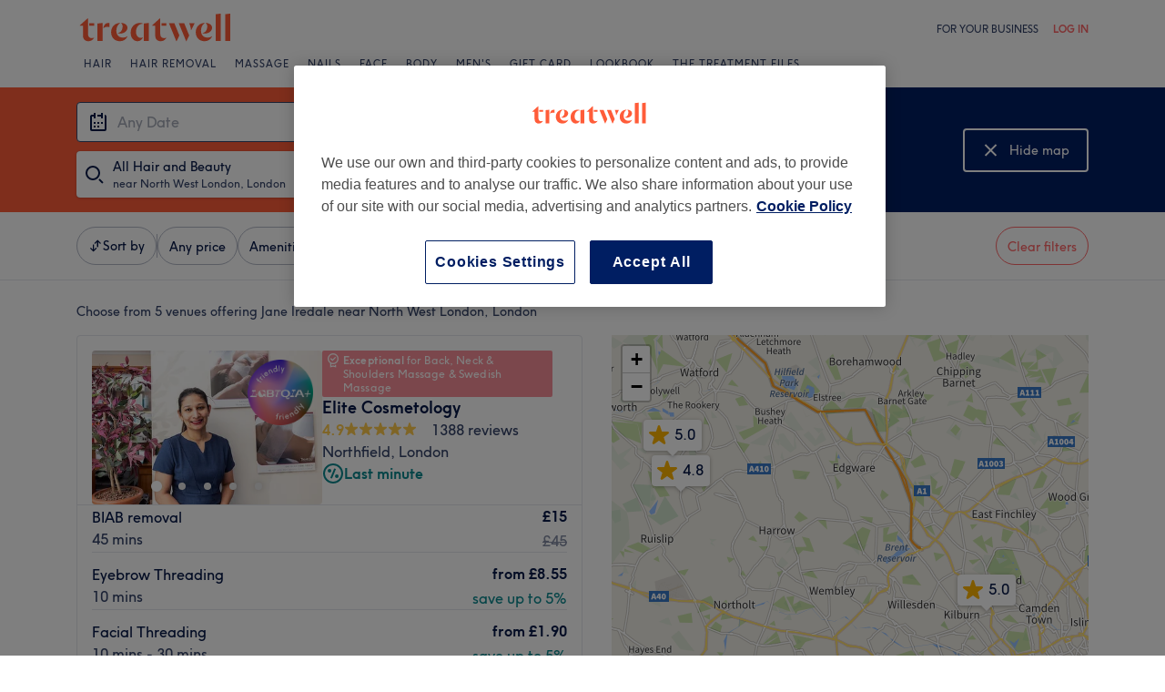

--- FILE ---
content_type: image/svg+xml
request_url: https://www.treatwell.co.uk/images/view/v2.i8532700.w400.h400.x8FEEE59D.svg
body_size: 646272
content:
<?xml version="1.0" encoding="utf-8"?>
<!-- Generator: Adobe Illustrator 27.5.0, SVG Export Plug-In . SVG Version: 6.00 Build 0)  -->
<svg version="1.1" id="Layer_1" xmlns="http://www.w3.org/2000/svg" xmlns:xlink="http://www.w3.org/1999/xlink" x="0px" y="0px"
	 viewBox="0 0 264 264" style="enable-background:new 0 0 264 264;" xml:space="preserve">
<image style="overflow:visible;" width="700" height="700" xlink:href="[data-uri]
AXNSR0IArs4c6QAAAARnQU1BAACxjwv8YQUACY3DSURBVHgB7P1tzG7pfd2HXW/7fg5fbB+4QlA3
dXzQ2rIcI/XQFmLSUq0hjKQWgkIjIGgVNK5HieuYSVuOUDRfKX5qgX6g9LGfOMqHGi4QiDJQuHVa
DKVGlVsU4ahuS1u2y0mb1m6gJBOHFM+5976uK9f6rf9+DpNYM3ohKb7sS6bnnOfcz33vt3vv9V//
9V8rp2td61rXuhbrz37fF549T09SS8ezOerTWebT2u9pr+XZeN5SeZi/p878dPaZUh1P8xhPU52p
H9uzMvUOR5q5rH/rKfX1upSfpjLSnDm12dKLmtLDnGmMI+VZ09T/1ZzSHOvvZf1KfrfN492R1gvX
++qfjrm/u+X27nrJet16fUvvpPUR5V7eHeX4j0tL6/3KO1X/3No72oa2XvNk/f1zb3/knXSta13r
WtdKOV3rWte61nfwem2B2K/0Dy1gur+iv88FZmuff6Dn29M5709bKc+OOZ+mvADuXEA0t4U1Z9oX
qGwCmF03ygVqF0DNC4QudLnQZkkLxqY8cqrlnvp4ksZ67bbe/8gjtbF+v+WUj/WbQsILjW59pJ7O
36tp/WrKAsPrtXUh27EAb15AerRj/cP6hbx+f312WZ+Xq9Du+p31DnO9x/rUtY1HKusFe6nrJws8
r/cqRZ/d/bulL7Cs14536wLMa9PfWTv07vqMd3ud/+7aqncXon7noe/vpidP3vnc37jA8bWuda3v
3HUB3mtd61rftuu1V77w9L5/aLGy+yvbi+Npr9sfWDjvWS77s3V7e1oXmJ0LdO6lx91uwrYKaAqs
jvVnCNaSAbY9z8XunuAW4nUBywVK8wBozgUm8/oFvcciUhfgXLBxUaxjxgbxvh0AauC7pbE+e5y3
2n295wKvZf3+UZs/a2jTBGrvi+XVTwSEF1Pc13bmh/W39fPFGmt7td19AeiygHFOIOb1b2ufitji
7PcYazu39Rq2T0B5bTMAeu0bO3Xwu/tioddeAsG1G3lbv3eMd9vDfHvO+e7Cyu+srf93SyrvzIf+
7pP04bff/PxH3k3Xuta1rvVtuC7Ae61rXetber327EtP3/3Qu8+e3G+vHOX4Y0gKZnmllvRs5vx0
1IUi7wJ9twUuM23/Op8vBvUm3nOB0bYA3XqNAKswYj4AupIU5IVy6wKQ+3plETZcrOx9AcI61u+s
9xqLXRXbK0AsGCsAKWZWYBdoKvnC+nvvAsoD4CuwXBadOgRG9bvrz/lYoHexwuvVa/MKrG6CgW2w
sgttwszWxdgKAB8LVNdhYCwwOgRg1weXssEQi4mGxRVgXdu/sHraFjAf3sv1T+tf2mKDZwDjtcZ6
nWQPZX22ZBdF2HfteZG0YrHU22KdS/MxmsUgXPtRVRQ0FwyLY16scHu75uPdMvov51LfqbftnSdP
nrz9U5+7wPC1rnWtb911Ad5rXeta3xLrz37fF59teX9ljPnsnvMfW0DulYXXntVRngp8HZLGCrL1
BQoLyJXfKwKQKQHsupjRffGrD4dQ4gKsd4O7uQH+yoKGXf8V85kXZBV6BdSuT8gHUoU+CwztWAyo
PncCNAVeDSgFYnmPYig5jopsgffUtqw/5xksMOB0AesFZAWayyG2OLO9E8A8uQvnxeaWJsZZ7xGA
c8zYp4SIgX1N4Plk7UTn90tb77/ety9QXHsFAAN012dmyR3izwLnsMnZEo3CNvvYbwL3a/v1upa1
10N6DiQdpXg/sqQZRYC4p5uAvpjj9W9ts9Z4/b93t7K/vV737vrXny8P6e18m+/+L/5X/+zb6VrX
uta1fofXBXivda1rfVPXa6986enz48uv5OfbK/nh/sfmaK+UdDy7S4IgxnJK37ovoDdS6wu0ChQK
QOYZwNZATaBs5gq4XFQpulYNgxnMVg+DCbjlSZtfsgLpXEXDZrQKi8XV8BgweIHc0QGaAou8r1jb
BfLu87b+db2vdLaSFUjDu7ZvLhDdxYB2/e56fzGqyBAWmwuozTDMXZ9XDMyTXietrYB3MnsrqnUu
wJqbAKXfP7PPExlFFQDVdi8wi+ZX+yXCuhqk1rWtfTG+W9a2rJ9VA9QqcCqWdhUI+Sbgu0AxmHXA
Zo+mbcvr9xbjvUCzMDTDcPqdYkjO9qwiQp9RFlrOt8E5FCsu9nlo/4vZZf1sVoHhBEiu1fKPxWG/
mxb4LeV4p27jl1PZ3k4fbm//5E99/GKEr3Wta33T1gV4r3Wta33DluQI/QNffbWmfbG27Ydqn6/0
Up6prd6DUR2AvAN4KPB6FGlLC0ymcGnJZhUZ4KoL3C2QJ6b0KNXDZQt0NbXjzUsuUGpADKNbb6kf
e6pCc6MYfKqVL5AM8E0GqGJfR3PbX++dT6b0APzS5xfbygCZ2Nf0qOutwwzuvj5dsgZpbbskBdPg
c7I9L4fcYHSDHS09I18QCwvDGqzuqAK9W9IhAuiL3T7E5q7jhobYwDQJYDezvlU6C7aooS0WuO+S
Skj+UEIeUQXGa7g/LJAq7A5za5YWeQWANyPPaJsdJHQ8+XeJJ0pBeqHfq2idO4enFQNhyR90vrYF
ouv6gKrzo8MnJlj7qQG+tR91zHfWG7293fovr1/9/JPW3vnET/3wO+la17rWtb4B6wK817rWtb4u
62RuF9B6pe7lhxYKe2UBpWcCk3NXi7wBlI6ezQYu8HNIpFD9Z6G6NhfzCWs7ab0ftOCLQeliVHO+
r5cVWXKhL+3Fmli19Nfbp31aw4oMAaZXEG2Bx70aYOP2lWUetv49dLvrvQUG+9Qgl70QxLCOxS7n
kDXw2WKApa2Vk8K0zODY9N+CzIJ90KcvMJd3MZ4V8F6CXZYIQJNxx9Cf1t+rhtoKf5f7Q8d1AdHC
2uyCnGB4nG397s77C0CX0mBbj3V8JC3QEJu0xtsUo9rW3xfYXH8fEukmFQ+Mxq3PW/87LAXpjbG1
JP5VIFT7CbubzQ5D7jbJGQysPdi39rR44E2Auubx8nUA3k4xIHTbANgL6N7Qa6QnugYk0xDo1R6t
c9U4tjXdtL+ST2z4T7yzfvh2bccvl1v5/Pe04+0f/ckfvZjga13rWr/tdQHea13rWr+lJbuvXser
Iz0s5ja9usi+Z/s0m5eNmRieOgSOxFQWt+gFUEveGRpTq14uWgKigmVySjgWi3u7LzCsYa9qcGhi
cb1+3mFb5aaAXGAB0Sof2j7gdyvMbQHc7Vns62FrLljkjpsB7G+34wHUqFwNqje6zwboRpMrTnYG
WB38Ei38ckgesLZTjgw4JmRrYxdgk8649Ww2lwPQ0OUKRzIyJsB4ZAQN0hY3fQrKiwHozeiR7aog
tnX2xnCbyNxjAfYC+C32+h2LuW4ctbRRHByAeG3jbf3KvskO+MX6/Zv3NXtIr6XQ84JAO9vV5O6g
d2efMoD/1qGV17GR0OS+CooMA663upUJn6z90vlu2KZlAHLdXKzcts7P9J63ZoAs1rt9QAz1AuXS
Sy82+LaO07bOc253tnG7HTDo7SGbRa7l7VWuvL3e/ee39d//zk/+6KUJvta1rvWbXhfgvda1rvUb
Wn/2lb/56mrfvzJG/6HV7n819/JUWGy2gWZVVlnCmwKAdYEkgZq7AMswgBKkJXCBNr/AkwfAaJmn
bQGrfeFBt/77AkBNw2lyWAAALiY0XAYy1l6d4a+xAKVY37KA4fQ01gKfJdr9E1ZV8gAYWbGzewFI
62fpkHvD2h4NfQ1LCrxRYicXLJSmdjHHIj/Fbo71WoFf6VlHhEkAsLN1wXaAyOGi4AG70QWmF48t
iUCXnGAxxeu/YlJ7aGTFdudkBlSvyVguFOQcej/AsBhZ4XPpeOsLa5Tl4mBNggG1CokFIAXskYcA
uiVnQM9hKYc+S58hFwqw9Do2t4R0Q9twQ/s80fvqeOmYytVCLHVpYnqnfYWxbLAzBZLhtR8fKB2Z
h4C7hvz0ehQRIW9o6I8FkLvNLTQIKJZ7vd9m+4gkEzbphBmUyxwGZBGSVtR4r4cy3l0FwefLw/7z
az/e/m//T3/08+la17rWtd5nXYD3Wte61j9yvbYA7qJJX1kA50eOI72y4MZTMa6nJ0JCdzphOwWx
oPcE1uRmoGElXLs88S/tLCAQC62cHhaAui+Q82SBtruAldQGAluIDbwARMLDh10Z+D9AYeKzAZfS
k87dggENeemzc4U5vQu4+rcWyztxHwCbipFdLKLcE7TJoir1/tiP8b6SQGwLCE4AnIIfxDwnALqd
GXKt7NeYZob1e21Y05vR63YPxo1mm6828MUV4ju2BQT3xZk2OFF8fgmzCO+G3Eq4LsiarKSwhmCI
rwjwqgTYFshfSBV43Tw4JzBYkp0ZZrL2tk0PucniTCJbwVr9LJ+Wat6klGCPXRTwKhUwyZIGAdsB
I1v5vLWjAOqGTOFAyqDP276Gxa3NxUa+rc9r1u7qB0+gbhPU8Fb2te0Fxrq1g6KoMuy2AHDzNSQg
vCG58BCcmGWxvl2JdUgk1rFM493F6Msd4ufWgXj7n/nEn/t8uta1rnWt/9y6AO+1rnUt1mt/9Fde
KeP+6l6PH8mtvbJY2Kf4yM5gF7H32vGXZUK/DBwEhAXTYm4HgFXMrIBwD89YW3VJP7tJiaqWP+A2
06Kvc5PBgpnBYccBAbeOHGGgaZUF2CixkQ4cAxsKRB0A7spgl/SpY5ptth5VcoPCkBtDWR0lbIr5
NQNRJZ4tMCdrLzGm5DTAOFd/Zj+QQQhKbmJom0GvBtEECme2JEKfJwaYW+ptsacvptnrErhy2oYM
xlqyhunigCE5UKXA7F18KUNdjeOt4bXFE/dBIWAatyHX4LguwKvBNJhT7MeoBJIVIoKk3bZpKcDw
ZsBMdZEN9hmu095la44pYHBgmDGYZkAPays8Xu1cYVI3w8oCwSXH0Pm77QBuaYvF3up99QliaWXf
ILZ8uw2O24al2nrLm5UlWzaDLD3vhvVDRwqhY7VVM80qkNLDBLxr8LFu+p3VGdhcuYDPt/xursfb
dew/V3P5/A/8xR+/JBDXuta1LsB7rWt9ty6llC2q87U5yg8tSPlarfmphp9yimGpbOeDZFzDcJTk
CZruR6BQPbx1guEU0/5lLzCePTual6G1sNgK1UFKBEJoZCoDeGUXYN1vDG0lEhwW+1gAVMgN5Hcr
TamGvARYh7WglZb9EdvnbdEAWpFPbWuAb0CsUszYjtCWIiMI5pgfFQbHGPKSO0Oksmmf1LrvyAiS
wfb68y4Hgm4HBUQU08cKKzBta/O2qt1/jGw7NXx6h9lmsDKc6QK4O0BdDGnneNd0xkiUYGNhv3Gj
8HAbvsR6++7hPQ3xzZBzeK8sL9A+gKlxlfA5hSnn/DiqWAi7YGnmeqJl27nBFaNZ0LBgI8q46Jww
gzgMkPWu2wSgFwbpOpIGyUZ0jeh/DLop2U3nvIbHr9h5XRsL2G7Zkg7tvyQP7eZiqlAQVD4LpwlJ
XTR8V8T+do5hkWa4Sj7Rg4HWNXGy2Hq/8s7698+vffj5kp58/mM//uPvpGtd61rfdesCvNe61nfR
QqbQ648s9vHVBSBeweEgnWEKg2Epiw4yPrToNRF7HkgBFE3bcQAwA3ugd7XIQSLLLOssOQUEsyfW
8cDjdvGIAjxQjgJHzf6wgnECNgyOebhrhAWsQJl8Y/WZe3jiwi1qOGt60ExMod5lkwRAgBVWN9E2
FxgWo8nQ1b5Y4y0hM7D9mcGf9q8PAzQxwCk8dAmQAJR2cDxMd0qATLOmG0wtvCJhEWZYEQKEu4Jk
DFNaWT5xAdr1mpuOR2m2NOsFyzCx1K1mrHUbIuQu4aqdIwqkKp84IzWi4PErNwgdt90nFsDoWOSR
QsOs1LRD7OuBTAAbNp3ddeyr4o5llyb5RB+A0TksGanF75B4/wP98tY64Bb1Q7HjBLHKaHZVJGzI
EAD/ApnqCmwZcMpnC5yODJstUPqgc61pw61zHG/Vw3h1s763FLO9DwKz63i1enib9Hutc/6rPlfS
iO2OvOKRic72YtZ267XIOVRkNLPQ63J6WwC49/xzH/tzn/h8uta1rvVdsS7Ae61rfQcvWYWV/dde
W3jyh1Yj+7UFEJ5a/2pUKXkCDgptATKldAnSZMfKYkO1wGCXPrQ5cUyAcsO1wJKArnayBs5Sinhb
fWo24I0wtO6sAgO/6bADaYHzGdmrQbbQ+6KxTaYZ5YdL6ITC1QBuKQaxCm34w269BI6J8SQKV+9f
BcsOAJZlB5Fgls0ajuFhtQGTaq3EoXDh1Vs/FO+7gKlifgVEx1b8eRo0i1AHjLtGyDYWKJTNGjrU
tb33c7gsv9wmtlr6Xo6r9Rg5pBclEtgki8AKjVQ3+fkuMC7mNke4hPZLTOe84ws8iTk2iGVoTa19
Dfll66RnMMJsQwzW1WlnCAFlWZjtk7E6a3xVNujn6K2rdcxt4DjhIbRE0dOQPQzkKSPY/7EKiQfB
dQbMfB4rbPU6QwtQ12ZzNW2L9i1viYFEAdq6xbZrnzdLO6qA+WbnBjlK1Ce2ksMvuBrU52K5g/7+
RMWYPod99GAc2m0N8LU7OmgedNqPunNNOnJabPV4t9fyue2r6efL0/vnP/KjP/FOuta1rvUduS7A
e61rfYetH/u+Lzy71+21hVN/ZAG+Vz3oZcbVIQoRUGBkkCwwdeTtIfZPCDKG0wT05JgAMyjSsGYG
0Cq/ls36Zf+5C1DVDTAIq6Y2d2+8x1h/bnJgYPgqY82ltvbAsUA62h12GamCQNnRcXo4BMrW9uqz
K6xdNvvLZ4dH7TSlO9mXbkHoNCQ7YuDLtG8AIWl+1/4eGsSSm0QPizFo4RQa3gwjiyWErLIWKJeN
1xDrOUP/yxBex+lWYJjsN7Cl4ONOu177dherPCMjbv1Zw1+SXyClTaEFFhSGYd0j5CIBLCUjsBZY
QH3n+OrdG5/ROQ+dIbVEYpr2lcAIihocidPRrI0mgEI2Z5IHiEXe8mPMsPa5ijEnxCOFjZlLmV3+
uhpCg2XPyAkKs3QduQFOx3Jk4ACbJRaDW0voP5rlL9rvKRAsEC5WV2+y2ZHB73sgywAwCwBLyyy2
uVnWsmmwLaQZOrcPDxlJiNhf7Zt+TxKY0tdn3HSt3dH+0hegu7CusbX/YoZ36YR14uX9G20FHC5S
+fwsx8+sTbvA77Wu9R22LsB7rWt9B6zXXvniq22MH1pgdAHc+uqYHliaAmSARqd7dQjBxqQ+/6dh
rcOMYDnTv+TG1QssGFG7yWlcyAtCe5uGQckIsMWwV7JE4S6QpuAFuRVUywFIGDNKBijCfCoJbcGk
jixhgc89ORAhn7pTyxVIZUvWEaNMxcu28toagFE+DdIb2CUgobvt3cNrJLnJsWAYIKcYysLRQVIE
mNUDn9+eHf/bysFxc/pZckJxOVlZ77NAPbstIFzMKI8SCW4qBJTsJgAmFleWYYDoGCrLKRLYdJZ2
AK+2Bd9Z5CAJZ4lUzRKPkErUeYY/PFBg4H6QwpP4lmjZe5jMRsh6J1j32nFo2Ch6Yp9whHCiGnpY
FRxjZz8Jt9B5w1HBFhUChEQX6/gJaKYYyksGi3jwtkiAUy21XndDZHyC37qA8BFMsNlZfIWxLDvY
xgcdl2qmWbkZYoyLpBHTQHg7rc3Wdd0kX9ls+aZjVm6L6R0PsLgSdjzgHjHYtknfQLB5R/c8NECH
E8bkfRC44L18hIZExcT29tjGz+0tfe6f/ud+4hp8u9a1vs3XBXivda1v03WC3Dz310e5PRvBJJIw
tpDmAZkXLgnF2lUxkRqmgp21cSyA0iEC4fkavqowhWIZF7hU2xrisVs2gFY1m+qEKJbjALpXvZOl
BkgnEh+f7usnN9rNC1wcZgHxsdUgljStZCF0SwWK2U6JJZz01T0sBq1YLSWYlipMfH1tuSC9bUdU
e1o6mOXECWHYKQLLrmmWmKhdUtU6TDTQUUBKgK1si5kt6Fy39Bx3BEkBBrsnSYKQ4GGdryQf3Ull
kMLDZmgl0uRG6D+ydMsKv2DIzKls6HTlkmALBGtiVQCs/RR7LNZVhcbstguDp9cwIbphW5DpuGeG
swyMtf3HZocKzmkKdlsaZjlZEEjROS7ZWXce3qspUtd8zeRiWzZEGBEdrGMltwRJLk6vXDkw5BJ+
vJIZjIyeVxZnootbhHLoNHGUq10kcINQUp00twLKzVIJvURODsOhE7C8+mz9b8POocMEV6KPR6Th
rWtmc5eAzSp2mdBxlv0Z+t51PBhwE4DH8zmkNVwXwerr38cdjbAo5rHeu6EXP95p+fjcrd9+5nt/
9AK/17rWt+O6AO+1rvVttDR0tmDYDy1Q8fp6Uj8TGhLY0dCVGEGGuaYn3lN4qZ70qEDA3rfwWa3W
8eJN6+GvI3mKHtIwWW95JKdm6eeyFFMwxMSdwMyd0sw2dLkxKoWt1WLO9gI7iEFCMUAWWHZLujpd
TGBrRvSvhtbwC3OSl2y2EsDwYABKA16jiaVsC8AQx4bGNkdoA0B9BEhDmjAMQpsDGWTtZbYZ46rF
vO4Je4i8GdTRfa9rHw/CF/owyxpiCVkgJHOkJRnqxvCaWOJhWzT0sHJJCM2DJCM90tF2SQW6nQvQ
AhP6ICi5m/HWENmCe2KNe7VrRCmh7xVQvg9YZOzHRgRh5LAEg7W926FiC3syiotGwTPwH8MLDs0x
Ucq94mWrC2WbuwcOFdTRdg+TCUDCkHbkEAUwm7jW0NhmD5bpXCIVwJHBYLUF0zzDdUJvJ1/e6olF
zlED6Jrpza4+Fss8cXCQrlySCDyBVYDoeIoFFvO/tv22RRhFthWZGF70utpmyTeK2XgVQGaXMzIe
RyX35CNtOY7AtEA6vsPhKw1LrvCLcKDY17+1EQ0KyXDy/k5p2+duc/+Z7/3n/vUL/F7rWt8m6wK8
17rWt/j6sVe++GzhnT+/EMkCuemZWL0skCJNbA2QG0NHY58wibT0RVRie9VtFQaOiQmyI2PxlCI9
bFvA7xCMQ87ZaSvLMWAQPlZIIqs4BkgXa3eDuSsAYaDz7Ke1V7HfbHG0mUMoij+njBahEpPhrzJi
uGqOsOhyS53AAQbksoenGBBraV/73ObDet19/bfR0sdMoAtAi22VoetuGYTDfT0oJiAjP9vp7Rph
2TUj4UIAU44RqwEPmAUSLcpRQ15yrqgxKCcamyG/9aZHKbDSck5Q5O6OE0C2xy+uFNqmneO558ha
mLYRps0O87rhstBhVs2YC0BraO5AMnCEzVmFQSfeQQBfwF3FA4BaoPJu+zN01yEZSB4wVGEjDbRY
dNPaju1NYcdWQsON4kR2YLDUAfqKR+zSOXBWLVmpWxRFklgE0CwjrMaqmeItmFzRsLdqYEtRUJPl
A9URxjC3eBsf1uw2dx1qOHqItW6bWPJtFToHMcZEJ69/36blLQ8fqBHZoU1YzK0iiqsZaEVYn64T
ud5dDAKSzf7r+G35ubsHJfTDKGEk57HUpIZ0QzKIsrsQwkJO372R31mX3U/n+eRzf+SHP/FOuta1
rvUtuy7Ae61rfQsu3BXGV17f8viRnsurCl/I0boWcFXLP2xfkwGLAGdlGAidbniyWg/bPGGV3P7n
gT2sB50ptJ61MLWujjTa2WmmFKuwvbolDHPczcoWR+kyTBZcKAqHEKg2LLWmwa+8ZXu1Jlggjel/
z8sd5WSUJxIMQMzhtrOAvQbkNpi3BSAFxMU21oKUISLM8LUVsBFgVUKZdRT2l9XnCxSJ3i01HCCG
rbOM2arjhx9NwSKyWBZsEcPGDFyuhtELXIoVLTncJtDMbjC5FUuKZL9bgTkFXWQ7LbRhLXE/mVFi
j0/P4XDblXOCWvino8MZapFOs2MXGgJkwPlh39wHBXAkW4NRZwj0CpTisJDDm9ZAW+i6VR87nR8N
2ElSoH0lVY5k5W4da7gk5B5BD2Ebhy+yrMp0bMTEJghY3lOssEIgxJxqILE9mOWV4wISiiFg2/xe
ksKIbX7IAFkd04Yl3PrZQsnS3koDLLcHFW3bAu2yR1MxU+Tc0C1HEKJuTgyBJZ7odB2ukR7M9DbC
PiogdfTDg3CqAUD6LxIyHKQy8R2RK4n27eicC3kzj+ptVNEjX+B5t3Z5oNMmZe/zeY6fWX/7/B/5
4Wvg7VrX+lZbF+C91rW+RdZrz770tD398ivrmfypvbRXpSUUiFV0bIroXLXNDyBH6GMDhPJF1gO+
GxRpUl0PYgGwMyVLr6qhu9UwVe0Kayj2xU22+lL79+iNIaEDZmzCLNpiK1lLm8LPtZiZdTgsnKlb
/dPAwIymmVWBWQ2yWW8b7Ov0xL/a+dKsMiiECNbDdbCUTEUN/H0BHDM8ewU0UuB4Brk6uLAPhKre
mxgcGzEwJSAnRwOxpMdiuG9ibLt/VwC/6bMD/B+hhS7DI2O5WJIB253MYqdHh4PGIFnqZqLTMJgu
3iWOmaQMQpNlnslnPufSLN8WMDyqGXEds239Qmc7MkNi2tH7ugZu2j/Y9gGQlcxDrg6Qk4pL3sxg
662QRSB5KFwfspQDlMGaYhK2XnNQYDDkVwUaD9LikLvoaskGrtrLEiESkhn07OHBzDn266vsvsTW
avBO0oEIqNC5rfHvMM/y/YXZNXCdERGc6ktWFz1yM9sqaYH25yZZwubrRtewGN5WPWipAmUTiK+x
b7hSDKe7JdvRkSTX4tzpXEsPfevWQmcP4bGfKgqbGV0x0hQjQ/Zq1b+nQko68Ob0Pn5H551jU9BE
T4q7/Ln7w/5z/40/86+/ma51rWt9S6wL8F7rWr/D65+XLndsPzLK/vqY+SmT68WgiVGzYb9aBo7C
LmzEkI265kMDPtKHKjxhMVJynmJqfxjMYHs1Q4urIS5a2hPHgGQZry25xJaNFJIAwzoBoAYmbjFo
NixgPT1xUSuITXuwbhiKcTiyV+8g9vDYAGgjvwAMtOpUrj49kDZCCKC/wVwv8CJGuDAAp/3qodMV
a70lRzTgGOuENzFxyA+28Og9UvoaH1rJNxxQUQA4mYE8uyeQrnYMWvFoabOZdIFrpc5JKlF1QIMt
TyS92d8XR4d+kq93hr9GtpuCQOgh3WxuUYxMPI7lxobTQbI+VzrfnMdJjVuXrCMSx8eWb2SspYdk
2QeevtVsOV68IXFx+z0bBDbLUHRsNCRXPcll5rs42nlkn2nkJ2J1b82fXQwiUaSo2BDhu1hU29UN
ywUEmYuPM/a4CoaI3xGLWvMIaYKdKKSfReXw5GCYrsbrBJ4finW+KSQP/LF6CA2NchHgdcGjnz9J
HlxDHiFfaOQLuwGywihCWiMAnYv10WJ51TVgEHDeOP4oYPT66QONXGTYkk9XSwModwoa7MvCEeO0
khvVzHs5faa5rqwbx3oNPfDxztxun19v+9N/9J+9ht2uda3fyXUB3mtd63dgSbLQ0ldeX0/iH5li
c/cOGBLbBZ48HKAQAgTbaMl5Kzxx212hCE42g22sTt8ivQx7q12N3a8ByvaxdRv8BH2TSXUiBGC5
GlKHeVqTidlyJq0lECWcGiIuF4MtpbHFAFyJoS2AdDb7NSLEAsuvfYb1WShl13vfhn15PcWmtjMq
UYNb2ECBecspCGXQ3jaD7sfBvAV0JTUYY7PrAy4GBrgYluEvPJEEVI/IhXXYZrQ6PPh2ZPPcsNsq
DGyU64JAQ4HCMt0a2jmMckY5HR+kp+0M9bF3YWGG1nkB5kI0bwX85b4D8mcw7x6FExx+sfZze2TO
qR1yMNUavCt+XzyMi2UsdhAYwcj6WkmnLEBAeG20WHW9BgAd7zOD2dQ1oX2tDKnZVaI2S0oKSXZr
f/pOl4CDUawLV4HB9QfrqSEvCzRKsT7ZDK8H1Dam07IlC+o+tGC/h7sPG4YIjlZW4UFQRbPGW39X
1DAa4LXhm96juZmRwl/3VlzMpdD2puxgj3IWQyrAJGuotjqjiTDN+oLm0fEeLhRVREgWpM9ZHYn5
YGkNILfaxi+/mDFAl6MASFhgiAkeJ2OszdHxG2bhVz9BQ6HvrDf+tOKNL73vta71zV8X4L3Wtb6J
65///i+8Osftk4t9e3V9/Z7SZpbfq1rTAm7BIHmwPNtMf4YTQ7d+cJRwO5iRoiXoKYkCBJQCFayJ
HMT+WjoABt0U6HCHzRUbjOpwOAaW3IRkdhbXBv3fsDTBWtjkB/spkdVf0Ri8WO91Y9CNQAcBHb0/
8bgJkOppIoGjA83ohL2eBpbTqVyQbIv5O6ptsHbtlyyiDm+PbKgUyavBN7GRuB0MSzpOHaxa2VlW
EmxzRTMqknUrkQhm9G0ZAnZUAuxQscQPpxhOEqC3vjf2PNs5IAXg1tKuy/1B2yLHhLoLiBtop2jz
MzSWnJ7GEc12sWgjLMimB7nYh7A0w8J2WEvL60c4CGQHPZBBIXgqzTIDgs04VAA3e0ivTAdglBgI
5NifwSPVUdA5htscxOHPvingYzN73UJ7fGOgMLanGuwLOSM58Ecnk8wOwWjF7hCZzxn20S0+fxqK
m4BaF04CvtLWtmo2VLpYyVXqZqB8plqrLrnhr2ytbHtigIsEdxv8V9sr3a2k3e2m4Alf99burt+7
3X1sdQy5diaOFToOo1k7LLbXzmq+PnSdMojZ/H0rhLMUjjMMMZrl3Z0Dgee13zMGAosGLKvjqffh
AbkchQxvP/ObR50/80/9Mz/x+XSta13rm7IuwHuta32D1+uLzf218fyTvb54rfT6igAAsFBWYNlT
8/J1BbSJMcJBIZvNFWg4wkNWvyNAKyZW7wDpNk116iEsv1KxUoDWjcjWcdTQPVq/eRACcbbBrc2d
YrRChZuwxWqWUeDJaga57Y1tOL3GkCL0B6zCxBqOAII5pv4nQk97n/ouY0YULjW7FV27fV572djP
DFqwtMIRu8nygWpQhiITuYAS2O7ruNgbV0DajHNd29mZG+tbgXw7B91IT4uhMjTPSlibZp/RPWfr
YpXsViIpTgUDbhI9JCbS1oL49LOGlytK4ml3CYFPmb7dywFTWGFV1ysOy0EE1rEWC/D9kJ1al7F/
Cy30KZQGYBW0xSlkDjLQldZ3o1W+ioIy3f7PMURGElsc//M6Gj5lk5CQBWB1EBlmE7M7FqA1sJuS
XijpTGBaAG9YyiIQJ4u208EBcF1DvxwAroa8Bk9cbUDofelMFIeB6GKVu4PYYxL+wnuX8AikDJY8
6PW35mQ3vJObmdlNISPFzDGRwvod4oQnlmTFUmqOEw4Ma1+2zUUjV6eY5tvha4wpNDPZU0EbOoo3
a4o9SdfR+IplnkoA9JRojEC64CC9LeKzB52YI0CxU/wUdezv3XPLboYFJ+dno0O37vydVWx9+l62
z3/k4xfre61rfSPXBXivda1v0Pqx7//iq4th/PMLWL62mJ6nnXAAM4eJVvFIu/xIjxlUmQnG+3rA
CtI60MxMYI5BLAFAvGrRLxaYOzjYadkCEofi9vRBmphttKSDvclnFtcFPZAbA1nCpeaVZ4BRgzq0
ruH3KlcFJZttY5IJJj1m7mcAhHXGfZgxlZ2ZdLiSA+j9GCIS3pFIUzHFAjOjAozkhduO7Fjf7AG3
MgyUed9hEI0jQrUrgd77QGN5DtSJtQ4N6HA8MOzbaAbhoTXGr3iYATXLaeJZA2CHYojVCg8mVhZY
OBHkA2/iLVm2IfBkd4oFynTuBDhDepDD6wFTBQ3CDTOisOwKAdHQFAOCw+ckBRBHI+riw4Ebh0E1
k2fJkcyLnEzRii+RHgdWqgpGCBkIIR4jhgWdHKbrieSz8P9N4bRx1kgc22kHBy2cFQRMY3Bwyz5+
sPzZXswGvMMjiuvabccBmFyUqgfFtA23SeSwdgBs2k7pgaOLY34PDa1s7gR8xc4/rH2rTwJID0cd
A5xxmljXn4IlYKMLiW25pUdWmQLy1v352hkCIzJWaWwvoH2i8Z03gfgdRwdpdhEstGDG64wByJCh
oF22B3SN7sv6RY6PLOlgu6PYtIBZLhsv8ENWeh8ylul0Ow+VJlwn8FdO/g5ZqL1+b69vHh+4/8w/
9d+8WN9rXesbsS7Ae61rfR2XtLkP6R++vlifH1lA41VAWU6RqGV5Ja3ReL1TwAT6JoNUWyBftXRH
H9ab6vmaIzzBBJHttpJbtH7MC6g02E59Xi3+PMfZJnSjEj+iOxwdJlKfCZk4zhY91gC2ZNpPbWgy
e0qsrXW/NTuoFYus4e02s9jNSEuHKsA73P7tYusOA/SGNZmtnmCVA3zB5srXVyzj6mEXft+OCh01
8uYhPAHuYsCL/dcw2EvZ4QtitnEyUBjCDFeEGPyilb/+fs82IJux4yoaerhKZGcnrNfI5MwBGU3+
wfUFg4FYj6ko0L5Nu1ycshEBTe1rGTlkIDnZ5syf7zhlM97WKrstPk9xdB6PMomF6CheqkqMdTzQ
2o5TTBJgPYeWVQN+zew8IRrTOta53bBvYyQQ8Wr3sNo5MJeZwbMdHCjRUhhs3qbjgHGwrR5+u0VH
gUCJ6XNmEL3eT/G/DIJJBuGL9ASCeNuq4Crn769jKzY4UuFEO8txQoBVMcPqOmwKwOgGrGJ/n0gP
S/wxCoNU1L2QswQBFDu+yfodpA3DQRQUZvFdAxST2GbQrrRBwHG1PELXakM6cvC6ElHLsujbbWbH
+cvVRRVIXpp0AXh783HsZ5j0DZh4kekhBzl8fHWOqAV0Pdfu77McNpCENGvre3q75PbTf/TPfOLN
dK1rXevrti7Ae61rfR2WgO6H0/NPjrK/0Wd5OtBmekhIutSGo0JFJ0iQQMqnidcp58Siak4DJXmx
qoX8XCEMYvpQEhi9aXCGSfxk4CtgcNpmCaQCZtCOOlpWDNrxotMWZqCsR1BFOBNIfzi6fUb18JYe
WHphyQWYpBObVQwk0gkMuXNYFhA/BnQTbztPjWpGGqAhM8Cq5BMCGD10q9p7XAA2M8un/dewd+yI
z3KYRcgRrE5wexi/2yBJ+chiqQeVRbFmGFjjgAIxrQIvLYa2VCAgf8iOOE5hF7YN62U7FmgbjCPD
Z9MgqHezkAMHhgOg1Lu12HZyMPP8MMgpW2DOelmGw2D9NuteS3xGeenpy7EVcwshaFs0p6DZeQEv
XoqoAycAtfhJZauuHLjW5ktgTAz0Vi1j0bnYrCetu9lcDmNoxBneqskFU7LFmYofCp2bgR6/Uu4G
+cXsLxKdbF2vugXW9q7PRBM7zWyHfGETYNT1sH7/ITr8W4vibRvsk4o4gilSjiCL4SGxak2uugVb
tW3YgzS0+rvA7Cp4CpZyBYeG1myhgU5ZDG1d0H/c/YXVdaeBxs3DdpJA6HtJHLE+r8/H79IthRSn
+HvAWc9mkhWNrHOn7yvXVqtR6nQYe85EKVEwTjTm/SEz9FhaWAIyuWi9/hmfre/Mevk76/h+fn/y
wU9/5GM//k661rWu9dtaF+C91rV+G+vHvv9vvrrYoU+uR9ZrjD11D+2Q2tTnS3Yv26e2hDWUmdTu
P4otZLTfrdU0zuGWibZSLNieY/AFlii5tayHpSfVQpfpYS0NjhERHCBJgLjHMJkoPckTlBSm6fsj
22IKjWFD9Lh+Zq/TGfZOWgLA8naFqtJ2nGxjpLopqAHmGj3nZlCKPVkPIF1IFAsfAbfSY4gMne50
SzjG5ZAGtG5HCbtUuFmNyjc7DW1CrG0AULWwYUdjUE/MIkFsW+X9z1ANIFjxsF62RsA2bN1RvVhb
AT4c5WCJRX9kvcEjeOFa+6r3BbxGpPPI8/HaAEiP07PK58Ya5eFhKQthE7kYxZG4I5wLOrIHx+Ie
Kn6y092ypbEG1gx2dfTSxPpGit5cjCfn+uWEFDG8TnKzFds5nOiAMaej5dAOk16XoxjxVYtn8WQb
bHsmkLuRhHfw3ipWpOGFvKx+rEhrCyiullLAEqMLHoSJMDS2aFAlqB26/m6ZzkNrZ1LfdEzx9FDh
xmCYXRpaaH63055P9LMG4MT0KiENqUAFiBbZ2OnaEsDUcChWbAcyC7HLjlSOazPbf1kbmo89hkPN
vJ/ewPw9W/pS8EFe19RuIK/j7nLS0cijxPCj9MC7vbRHulPUqNuBkwf2cetaezEdGMJwYVtfVacG
iqkfe39zHZyf+cjHP/H5dK1rXeu3tC7Ae61r/RbWj330i68uFPqpMY9X9eQFC06HKoj5k4l/P2NM
+2a2KHngSyCor9cIHKs9Lw0rGOFeGJ6pw610QnAZaiqP0/xijZgwF6voWa1ohXuCXu4IBbst056y
NmuHB90AI8PDb46udRqbWrj49hIS0R+BttguvS6Dyh0gXCFWZ8Tnqt1bwslgolcUQ3ygKW4AXm1f
l11TDMnl4YjcB2l4BRTEqKXmATNpG6sHsWCyMYyd+OE2ioEZiW0Hx8KM8Ab4G5Ge1md9jAd+1EsM
x8omkujCYm16OC9zLk4YbsCtc6hBOoUMBN5Jh7TWAk9ol2dSNtd2ps/lk/2OgUEdx54fz6ELgxL6
6ol9mlhdwPbAjAKziOxN4PUAa21v+OXWaacIFR7aZyKCZwQeJA+CAcCbdb45NM7SgKt4qdiitXSM
9BjWIMZxnk4NUeQwQBfRvh5IszCD15eQS4iBLgnQKpkBn69/v5nuFyOL/hZpxO5r6WZ/423z9aX9
vIH3QzPbzJZKrqDPlDUZnQ6s3Dz01pBGLIb3SUZe4aS2BIDOsKuFQAtdo0fdkXKc2iExwwbyI7x3
G2y3HTgOwKm0BCpIcZPQdYSmuUeXwVpbW8HZv7h/DUOt734Ztoab53c3O72unj7YKb0MQenWrQuE
j26WnWTDEl2JiDq2Lr1aH6wBurJ9fl1GC/j+xTfTta51rd/UugDvta71G1yvvfqlpw/vfvX19aD6
5GKHnkn8CJCdNrhHojltB4V2T4pctdX1cBXQLCElwFs1hyY2BbV02l152AegS4RuTg5a8yCS/WiT
E9cEGBmKichdsbP6VA1iiRGbcEmWFWwBsPUwH54k10O+0XbPBjpEtSaGzxjckiMEj9uJvyh/mm7t
npZoHaasWSupfWhmoD0Zn3AhaLkyQJeCtUQDCxdm0GoLNjku7G4BAzofaIkrqAKIPJ0wBjBEzzzt
U1usYSaQDSauMTE/I4o3thqg2XsOZwuzasDbBYQ7Q2sJyQlDROn017U93Ai2WiYVE0FsAGOguxnu
1D1Ypy46NlUhtUARkswme5iMd/eIG4x3Dl3v9KDgAkDH0WNYrPjfFP6hI6oiIFu2ogKA89asDQb3
iYFFItMZtAI9kiRnhwnJA+BgoZRzyFIS713zTnF0DmbZfSMb/IH6w14shzWZQHiydltDWJWENccr
Q+ZWM9VIHnTet8PgNiQ2QvntsMxB8b9lWrteNw+ZkYymvxe7QEiHgu56fdb2kGCCy7peOoB+2H+3
WXKibda2nqCd7yRZ1tOglFCLiAyOABa91gWoNcYZ14rw200+xlbbOGJZhWUuBscMG+pA5ki1c5IL
8oUpN5EnG0USpYO+byoAdCx7d4AMBc+6V+yTQU5JQKRn1wdSuyY551m77pQ7AljemeXFp//Ex/+1
N9O1rnWt39C6AO+1rvU+S0D3yT88Prnal2+sFv1ThQYIKJKKlUNgu5hZpZ4ZeEV7vHt4xbZd4YCg
9vC0vdEIvezMnlxH2ytWNSVSu2Bd44G4w572AM1u+Y7sB6DlB9Y/jkeDMA8pYaFU7G/qtr/Az81+
sNPxvNpeAGL3IJcHdCrgEv8BuscIYw3wjxqevkfkpMGvWfdbuwe2hkMNNNzFXUZsZYCgeXr5Cqiz
n8nFgn437JtGCdYyJsnGaQ81drPFVrLi+KANxB3iGGxHxwc3x3t33vsQYBo+JjOS3iT5cCRaIxxg
wEC3AEaTosXs5vwa32MXCynG0s5BRFQhQmf34UCG8JElsUxMeMgnFBgCy7wQ4a4hMoGq4eOufXeA
hWUASDJwsNicAObZvGQRxs3DUAqFYAgrcyykrz0YJqx2zUi2dRON6NCJVQSFVZgKnxqpdE2BIdvB
UVU4hBjGRtT0mVxXPcjlq8D63+IGPkNjyVpkaW/VNdiaB79qtaZVUhpAaDFzqkJgs/gYKUALR4gW
GmgkD5sLAMCv1R8Ooth8AbXiMBUI9CeD928w2R6Gw12inufQVmkth14YbfCL0M6u10jbjJ7ocIgK
QS6D90GLOz1cJ3UE135KUZT6u6x/JxBjXT86/mfRpW4LFnEp3qO5Y+CkP1vZFbo9q1hdhWOpDlVB
I22NFN/mclQPlpaWrDgfq0vS1Xl4Z9UAb44P3n7m0vle61rvvS7Ae61r/TpLg2i39vyTi018Yz3G
n7Zqtm/a/d8DXIQELAaHSX2rTGFXMbSqBn7RPl+E1MJWGZYpJQ+e3YvTu0YkWOVhlhFGEx2wtmQ+
Dov1EkMxitLVRqDntK5w6IEZD0gxwwyj6bEtPWCKkIViH9KK5+uB9pb3ZH7GwRBq3bMn1Y4MTlez
9pUH9wjXCTGG09P2uR92Gzhsx+Xg383DObIV02eopR9DUv3s2ML6CsQdEbMbA2jFbC1pZ8gjOrZm
ogdh4TSgJW9Y093pQF+baXsLhGu/APQRIxyuYQaz7HMc1mQbr0qU77SeWNKJGcNdo9i7WBP106z8
zB4iE4hGRw2Zau0lQJ1DXIj0PTWvju+IIaXkcyuW/2EdE1nFVdGePZLdQoqiY/eQHSTCMN80XQlD
iXfF5ujm7M9uixXcbwKLhyOohzW5AnfaH7arZbycrR/uLrRqBFZka4azOXMP6qmljgOCtbTYM4Se
HDCui03H+mZWv7bYxhZuDMnfE313ZEPGNmWDY4HXgs7Xg3Y6jttNx3hf22JrtrJA+BZFHprhcF6Q
q4Tsz0qwyQB4NRgA2uhbwrYsbPuyj5s0x3KMMNvs4UqNm1XraMzMH2EFUUcMA3br0ikSrLVO5/VT
opPSTvnRAVtLPaD+igB98XUOU959XHzADhfJ2drs3M4uTjF7L9nDVinkeokwFIHjHB2Ubt9urlOG
XdOb83n59Ed++AK+17rWP2pdgPda1/rPrR/76Bee1f6BTy4G8PXFdD2ttP2tq+zRCk9h2STAK0ZJ
IGrGdPtOZOy0TEGMYA1v3GM6yECAZtS0xXALA2OnVVHxZH6O5reZ0BJDRYtg2u88LHnmzghNqB7g
AnBmR0g4veuO9tbvEXHCww/IgzStHfArTlcP7b2U8CvNgDu26fQITn4Ya3iIgDISw/zkz/m+9uNm
vaaQwzge2+t2gGBqzUBIx6Of7lxrXxdykdQgH4d1ijmCMQKkAjKlhBbwOCJFQSzdeum2S7IRGuLi
QS4CIRao2WEcrakm3Q100iMla7qwQIJQmK6/hSb4SG6lwwLGa30aGyCXIbMAsGKvazYQVSu7UgQU
wC/Bzuijk/1/ZwppgYfZtnRqkKMQyTd4O/1MLe+SQj6AXjkBeEu4Q3QAcBwb2a8VS0o6vsAlbuoj
nSbBzEGu89aHt6Gi9Z6hsc725mXQ60bhooAI7NSQOOxme8GQGdaWYUhJO5qGz7hwGVyTBCWhuzUY
RdrSDg+cdQ21GXDr+1RuduSQDAdHiFuB+UUHnd3paM1BE22zLEaFplhaJaNtYEYodP9s7fttXX9C
o7oEdVxhi8N+bdzcfmmhH5bWPLcX6O25fqQxPg6cE2BiqwcCdZ3sD+v6OPw9r5yvhJ6cwiVH4pvu
B7d15ezoNDxeic7Y3ZMSEpJ9RACKzu1RKIDRUjdfJyokDx3/UcJSLZL6NPjHu0YHYob8JjyT+Tyx
x13X6Xhzlvrpj3z8Ar7XutbXrgvwXutasX7so198tp5In8p5vE7LUSBVLKOGrpKHa+TFOmFpczBZ
BdZGD5x9NphdgVs1hyVdYKQnhqdg1w5rBoGzMfG9KdCAlnQnVKFMSxMY5hlbTPh32scCWQA1aRFp
3+ud1qctNLEtYPmiPoftgfXdM/6sSByyvWElDRDQ3qcdH6QBxoRfn4n9lZk2BqiKWby+cHN9WC3X
I7xb9VCWa+iwHVUK/lJazoHW1lHHYmTF5DHEt4AU+xjeu7gbaMvlv1pmmAtnHvoHRLIYyj1FdNsC
AZOBsUTqWXfsbgrGUKwuTGQF4Kn93adZ9McVycE6V5ZYmM1k3EnAooYB74zkOIoM+/NicxbvZYlF
WM6l8Pg945MV9gEX2HFZsOtBNsCXt7D0nsOpbTnEwRaKGMg6WeIcKpNkJNrvtMgD2whE499bHn/P
8td1jJW0Rh6vgaJNhFuAZoNhASwNK2KHhkWbgdkMAI3rQQR7GFsFMAa8xjFcIFjDZLmG9d3mQBV9
J8Sw4oJRQ87NQFiNkIeQLbRwQpA8IVmXvN0iPpvjqNffYXkZXms2fijYms3H2GR9ltjwJk1vmeHg
4fdGUsD7RJhEuJSUIlX73ZZ7+m4uQL4No9acQmYQA2PYsqnIkq1beYGAG81uDSvAxT4T/pJdRMKm
Sz9f/NVWDXer1lRz2PQPKhR0LxgjBk7NnE/oaOu0W9wz5M6Rg32H0x/W8OO4Is1v8nVHOEnfA/sW
rsFwOHtz9nIB32tdK9YFeK/1Xb/+0gK6/8kCuuvx8joPourQBoZm0OoW7Idyb9HWt6wBUAxje7gF
OTyZLxlAB9hkhqv65il+aVwld4AJXYwo7gLrd2/r/XfQW3qptz0tx/SZecR7JsCIMJv+q6l/kryS
rdBKN+BUHKrYsU7Lc7VO+252bhrUEJkKTZVDHxteq8O61NmcEgUDpwf57sl8xsOmn9uVUAm7NRAQ
4GQJD3Gl5+vnH0wCRgzAic88QlcLaKswyVh4SRbBxDpQGLaKPZJm2YYJ8K24QkwnmTl+dwbgtbdv
Gm7TKxIWBwy1hbX9x7BGMzmWWAdh69ZUeyreQ4cerTeT32oESSjOudsiahx2FEih6024TSQPMDFJ
v5m5U1Lao/WY9ccCoBQBkTuh4ySmcDjbOAoEFRDWyhKDXOxrXLO0vgk97Qxtczu6CwrhtIgeJoxj
GBgn5BehudWgE0NvFZCsHvp9bdMDoHoD4I0I+BCyFxv7kBxi4evEbgvzjM/N/TF1DWeSaqcNbZ/8
cdHUVgc94KOb3dUwuB1IMUg+Q4ZQzc5K//okWHoRpJsS4gyEJenAcxd3kvX7N0toAL6S3IRkozJR
KA2xZTulOPmv5JescBGDW+38wfdRQ5G67jYHphTAtHW5Zb7cTzS4CLUPSx5GuFZAYRucZqQcKQYn
1+9/cP3r88Q5KkiTBjIT6X8pyvRNU7hK9ZjmCHYX6cL0MNzO+fUAnAoyAlJUIsDO2+XEkcc6Vru/
C7rIVpGja2REeuD6zr9Z7v3TH/nhK7r4Wt/d6wK81/quXa+/8sVnz7fxqfV8e93DR4UHLgo6yVHV
t13MDh6rOCsMWDIeTGp3985D/9iq2aBhpnd4pJ0/3fTAKeVRPmvgZlutChixDnESKHC3vZETSElg
QzMLYznM6mkDR3u0r6IdPWxHpT9jKXVEi5QEseEBJwFBEUxHpKrF9D7JUhoFn6EdzdYQGjz2iGO4
AYbEuA4N4QigAC3dnp1YZvnBTXt2WG8owA8bh/WXyUHM2bTv66AfZwwy4BWfgRRHAW2pc1gLjNtQ
q13HYi/E0AJI0SejMzGo5EBFu71vgDtAgDxjpWvFCs2sIIAQjarDM6SFFdC3dZpdHAytUhQTO24J
h/SZIXOoYSWFNKPOcFGIVn6Gd2ebyRUQA44Hbo3jNc3cZkt3idxV8ZHt51vO4cNpSy5CLfQztcC7
4pU7xRSShGQJDfOBxbHQvfpcpABKaFGHh/Vytg52ZIeB4EbBVJiPzaZ8BmKji+3TBLPQtwxa+fDi
Yl+TpQ+icrc0wjorEs6KQa+sv5pFpwtYTuK01XWo1RIJMZIaBlOZZF3teu+bQ0EEWJUV4Y/Wdvl7
teVwf9Cm3/ojQyutvDTc6gDwb3j2Hh5MRC1zAI7HfIEch0jjaXCMnjbAZ4rCEta97tas0w2wg4LO
v7TZ1Q0aK0c0YKcOhFLjxt2DhsmFo16oYT6++/z/lQ6EnT4K+naOG8Wnk/dK92Ak8dHJoNdSmvDV
3ppZ3ezjpK5I2VyIUSdPa4BdQDYP183xZnmygO/HLuB7re/OdQHea33XrdcXo/u8p0+th+/rbgNm
sylihTCQn2ZwCXqw6TxflOLBKj96DPYswTQ1hU9u6ARnAN9cDEgAVXr2NU+7wH8tqrQ3uxwwINQ9
wKVUMNu63vz36qSyGhG4BBTgqjABHinavQpM0M87LXAPzOHfG+ESyGJ5CM5wMPAEuthaBVvgkJD9
PzljPYhFSm79av9srSTP3B6Pbv9fjVQ1p5HNGA4r9gRWO1jt3wUCZHVmH1Mz4vgAzAAnRp38O568
+vlt/X2vMRhoJlP/vg+DqKOYGT4T4EpUCnC9ZDhnO0HIu3fa/1SsXqeAKfybGXyDyez+cjJytMfc
Uc2iSq4CO4kDR7j2MkU4rH0NOQfsIol5mtbv/O6INDX9dxwLqNSIG4ZJNVOufVmd+fQC7DYsqVjH
rbZuK6pZYsguWce5Wv5K4DtaQ/srmYJ12Wtb0QinsHFz6t5kMCo+N7yUcxRJAM/hIo+hsOwUNpjU
7EARxvvQ1VrWIWAsoCjgfyvxuyU/diMK+twJuMVtQY4Q+m/2udE1LOCKXOE8jwF4CdFo3T66wqr6
zGnQqG/P7RbfSR2rbUd3W/Ao3n0tqcC5dZ9PTDwOyyUeCkEoKM9tMuwiRJ/femiZQ52Cb3Nje8Tw
1nYYOOoybZbbkLnSd/882b6tqiDsDlyZT+wmAvM/7+tc2Au743jh+GY5xPVbw4u3BYD2d7a4a1E8
sIheW6z36HhNI1tSytthSzebxZj5zfvapuZCu8bXMdohgPgqqcO+XVKHa33XrQvwXuu7Zr3xypee
/kcPLz419v7GaHIQeJECCj7KFXhwQdtkWoeCc+20/5JvpqQCPP8juAHizM4BHkMya+NksjCZP8w6
6tnaaJW31VbescmixZ3MvpVWbX2V74uxsZ8s4ORuv1PAJYNnwQ2JKQ7Aa/8EPyjFWm0M6DdanUTO
luiukzDW0FbCXx4CnA3GusSQjBG0Ab92EN1xtfx1A3hWW3hNw3r9HeN8aPJzUCgSo+zf9Miq2lAr
vF7nBocMSEN+YBupckoBumfsAZ9jhpRB76m43/tigt3ONfiuaFVz2DzMaI8fES7BZP0IW631jwqO
qDl0JMkt6hnWX8h9xax1W8t5wC7a1UzrdyQOCjpg/8O5osvLdiiVrDnpi7d3cMfIAam7ww/E6g1i
lwt67AHLfvq+Op7ZQ1c2QOt92qZO2tViSzVAtEDU8PCh4mjdEShRuBgewxRK41ud7ibWX7pxFBiq
EKSPHsUDbwqSEFvd3dqHoa4GbUfefbSVjiYLuGoJipjMFvoTASppdMUIq3BTJyBvneterHM5Y4Kb
JQEiJYkdrpbLzLApEzvtRDWD9lv1wCgSIiW1CTSrWAymV0WeLdQSchGGCTdrpkl8q88dOkHoh4Mm
AMH6bq9rqcpqr+0+1zUY1WFfX8mZzMAHIC22RUOHnc6glz3syTJyiNGaP6ObbfdQqwdBkdCg/Q+Z
TrLM4iwiUzg6UICOSPar1pKrDMjhDoMTh66Fw3poiplId9Sm5VbpDBXcTXIMta7/3sNvOJU3y0O6
Youv9V2zLsB7re/49fqrX3p6f/f5JxeD9MZ64DydNkDgQWqnhM3OAnrgKtpz57GSXiiGV9pMtR9z
2GWFxlJ/VBv3ns2AwkrST7QzgN1lnbaWaVVrat/AEkBltyO+gbCsQqh7hp26yaqKh1YPstEP8j7t
d3rj/QLYZTtB8Drn+RqYiWnszQCWSNoDsCQAg5Z0G34I9wmoGGH8b2mFGTCnu41wNojPCywqxnTP
JazUkgefEGK0sIEyaDMz7gAN+/kaaABPTWLZc7TMR1BruYIbuDUIV9rphwe3tF2F1u50MEaJAyog
0m8w4m0xynLCgOUSGMBAYFizme1W8eipSjxwA6DhtiBat5qJE1gto5rRJwKZKyfCJRrDRwCg6X2n
xc9gYXj+FsciC3T0CH5oMMdHFEzBUKfyUpYhtjhZQ56CUQZMZgP5ehYacihQ8VPDDm162E3g6BZ6
ZKQtvOVinBfLKIsvFW0qlhgC3GYk0Q237puDIhTqwEBase75lmOAT+9FaEoC7DJcePrWFg+v6Vze
wrrLmt0EAEWOunUKDeQQbMtMT069sqQMw4BW15MszmB/p8/hUELazUEZ2N7p+9tCetEiwKRRklhm
UfbQ8TbrmvWZ01ISRCYaetM1IGrdprdp3nbAObIFvTeanAWIZSuoYc8YiqvDIBVJUmj0zcJ3u6Zg
R3ZKkF4OwUX8ROqLba774PsmVYeuaYll+jkYePj+lIPZVXBNSk/Q5Q45MeDdvbYxEuFIjCs55Dgh
z7DGBU0/rhDBJAsg1+Lz5etu/FTZyk9fwPda3+nrArzX+o5dry9G9yj3T64H0xurHf8UX0tEk8lM
ZD6lBJmfF5g2OxzkAAx0xqe1qIMQgd0DQqSO2bS/BpA7ssMGAKp6nx46QDwyLZ6dJ3OcT71lj9al
/W89x5Q9CT6C84GJC62rp6/937A5SzHQdaBL7Dz0UO5BK48YlDoHrmIAKPxkGbgq3r6CfZcGimzj
xXZOazfxfc2mqZ05gAAy3bHCsrSCfQS8Fu8X6HQ6aKBESx6v38b+Yeulga1buJaxj/adhU4b41Hn
OIgPJvzYDGbqj0NgSFVhkZ1CN4s45K8mWX1xdKZ9ewdVSQVs1j3kJtNWW1ij6aIBcJv1JVaWgK6Y
ok/WYutDShRKHvqy08TxNQVRGx6we9QaJw9RpRR+qguEVJu/IqcAdAaDCLEuPTAT/R1taImQE1j3
bjs3fHFh3YmGSLqwnZBnv9wZTDmgWELhFu4LCn9IdoXIEdtLkSIfY21D7pG454iDXq1XtaZ0Acls
aQFuDMn7d8oRJPfGP2BY3KrrQgETAlg9dL10Q1qyPGJaGuKhxU4EsX9W0HkLEN+qnUAakcWUOkR3
sy23AMeu1+z4sUB1WQC/POCfR8obkqN17tvNrLS7CE6SKzDfHn5EGrH4f7ofkiyoELbplwXw0yyu
gmbKaI/Dn7lEBDbX3Oo93DJaduQkJSzNQuoEMNcZEKCXRCHjrO3vqCRDbR1zifJ1WWBB2K2159pw
8WidS6ZDEP5vi7m9r8M/PDPQ3PGgDuvh5FA88IpGXN0kdXcUBf4gaU55Z5WHb/6JH/qXP52uda3v
0HUB3mt9R64/98f/b6/XWT/Ta3k6MZtf7XNalAU/V0KVBLDEpNTwXQ0rq3OECpZvOE3q0KR7WEkp
7UgPCsZ5skMLGADSo1//js4204ZmWOTIjwNHgLJuO7MiC6E8whVAH2gPXeuDzRRHTzvR2J7JWuNs
EDhjWE1DTP7cjaQt9oLY4oncApeCeaaMNYzsRUnPyJY9W7GGFYUHdmaqP/MwJn3KfWPrcgkfkCRk
h0nS55DHJe0o0uICywUQHzFoM8PVAGP+xVL3jYJiBHuORrF6G+D7BFSkbZXO8nDyF2BhnklzBhOd
91v71A8zZwz31JCm2DZN7KYT5ByjLHSdD7O3tH3ROncXAdaYJNvCtQA4d3TAI0SWOYqPvdjP1xS3
YN5upnta9sFWZNPS0ui2AOhi1gHf6GcNkHUsbnghhxxEmm2BoWLLK2oAGGucgZ2k1g5LSVJ9qYOu
jm/2QOFk/yRHFXOtfzkAhkek44W/63DLW2Ayiw1EhjAMWouvpQL49tAaA2bD7gUOTHD8NW+trggD
XZaRzGJfXm31TUA0xxBa8UAggRQC2M0jXVaYHGhU5dagn0m7q4OnfZQsQYWAiqza7OyhIm+L70jV
Gy6WNsuS78HDeSrgdE23GHb0Nii578FF7mYZizyDGWJLjnYWiKWYfTiZ3nA5ies4hwxIV572cSe0
ZCBnoqvT3D24cV+5UUDZec5FLwWioqSnBxW5vCTXaT5e+avrTD/JUYS5cHMstgb/GsXdELCV/1l2
Eav7gTaf/c5OZNN968D7eL3n3VrvUs7viM+ROwvrfff8zvrlT/+Jj//4m+la1/oOWxfgvdZ31PoX
P/rFV9eT4DProfvKcASXGVt5XO4pHr7JD9ZuMJFjqr2o81djkIqpdzO9J5tFqJc0f+HDCeOl0Ib1
b7upRSdHzVNR66EYDRHJI/8xwwEw4nhfASKFH8wYDFM79rnsmFbbUuwpeWwZPogWvae1D9ilI3vg
Sw9MOwA0A6CcglXEmXQ9SB0hPIPCHMOwkhE5bKYqE/+zRHzwdCytCMm7ghT08JQmGSGlGSXiiAXN
8+lW4AGdGqzmCGutHkA9M2wWTOFJZUZoBwyUWsYLbHXCL3am3Ge3ty5Ma7IvrYb8ivyOVzv4aAaN
KbS9Aid3MJMLBX2EXKCIgB726iWUgxpis7uD/F7FbIMyOp/lY55gg9m3kI6wFcUFTBjGJvPSg8kq
sagORhab2ZEMYIcVzhIM3U3msdhvjo2AyJbj5xNAq2tQFwt1TcTP4qRQNFzZDThneCTn+EQVQrqO
8YONSOEIIQn+0Mc6hzOBL99HKYCG5CD60Ko6clmM7V12aWu/SlhvNSvF2RajXXckCHsAhM4Y2lzb
KXeLrfN90u/p97dmBhnQp+/lZvnQDNCpAqrx+fFdLY4ZFltO2ltxzDDY/mbADFhf2yJlQsLybB2H
9f0R2ytg21qOa7YTquGhtEFRpnOjjox+Z2I0fKcAlXQgTxcxeO9GoYQ04zGiOcPkI5HwAbaFmS6e
bYZ+V1KYzdHK1Xp3dSAK1hwj5Dp2BclOCDHA1XeFmOmX3QF01JHAONEHN7t9QNYPrAPzYYkNt4Ng
6QfyouZEwOJCEA/xNKOmRuNkTXP3d3Z1YN5Zm/Dpj/3pC/he6ztnXYD3Wt8R68e+/4uvbrN+Kpfj
1UeGNjSskGgMAlU/nLqtgcT8CuJtDOQEiNPTUODYlKtVmTEsQ1oZLfsD2yRCF0ajTS8gpOlp/ZmH
mNhcBUpMt3/zmeCE3jYHA5Os263W9Y0YhqtiWNWCj5jake3rCjMY6VkCpad0AvYn+2cpnQDGOmJ0
kuP5YkofkEDIr7RXM3QhFIVNTZHm5DhiBzjYXi3BBMv66a6H914cu9rPdm04IQBUE04WtW/Jjr47
1m5qxxIdq+E0MczjALT28/ekZz0KYRgCEoKCe2s8tCsbe4Qv7gx3iupUteR4Xi8NPW3ghWOkkIqk
RzP+HMXDThqXAeQZ24zE8tB52IOVvaVHr12cOUIyov8qhAS5RQMsHv0cfoowkekwDwUQOJVPwNy2
dQBW2NkZTKGOoRlVCpka9mOA3GrLK3kZq6ASe689lu2aUEnZ7DIRdlaWABdb56EhtqGctruGpR4S
iv2wZpzzZq1nHo7kTW6CUzhsGg4bBlaER+i63Hyc5SaiQTAd+4lkYQfApmYfZC7siPtNm9lGMf95
swMIOXIPDrMQCBZ7Kvuymi3Z0QDcrc0ITxhOqCMEJdm2LLa/xPDYrb18H7tFHPbA1ndfLHgkkwHN
dX02O36cVmA63mWz0wiDj9UFr2Ut65rc7m6DlBEOD43jycBeblFs+T0Fojupir7e6YwkOz20dQ57
3V0mHy2KTUtcdHDzXUkV6zPv2nFdix/gXAOa1aWoKb6TsucTW3xbjHuz7+/oj1IbLkMG+HwnbOs8
7s2gWk4v8+aiJUd4zqnlYVhRwP9F2AZm7j+faw/lJy5977W+E9YFeK/1bb1ee/VLTz/05f1Tpbx4
g8GjFK3radaUh2VoQ7VOvksT54VYUcfvwooMM4PFNCoPiBTxtOkxuCHxkILbi5avx6LNNo4ZXdli
KcAY7uHWYIjPlr2JHZv/8/ZqBY8bD9+DB7f0vXczkbTJR3iB2h2h5YbMgj3KTrwCo5UAEODSygNT
nzkEzMKIHgbJcJWHol5niy9rlp22RsyEgeZ0C1Zt7rO/yuM0D7/PpKnrIiGYyENA6p7CYH/YHipL
NmgJSIKFqsE6O51O4LbXHgEJtroC5M+I2x0+D/pcggMEJoXCcD64O/AhCgGxsXuAPz/eve9WnAr0
PwBKXXVkn6t0evnm0FkOWOEWuc5EuR7eETPX2dazu/dnMGGXYWk3RdIK5HQfZzPnIyy9ig9Gt89w
GFvQAdDg0uBaUC3U0sMCPgSczG5wz/ZWhqEcVxtnUcBWoGb6HGoAr4QspTC0VO00Qhv81Oqaddah
KdXXJQzrdEeDlK9hF4QTXKInZfMz1zTym+JzisAAbbrDJXB42Kxaxk22xnCciqVIVmvZbGiJUDyd
m604YQ1WuFru0TbLB7ZqPT0BItXODNqHmwbFmj2yy21PVtRMvHbRh0u3jQzboDYdD7D7YpgZLsN1
pCPPIM8h7Y+FKAVtjUu/xH+zM/UguYtZ1OxkGL7DKTxxS0iFcKKIa+OoBuB871XQFU995iggjpzC
acOx0nxt2W67o2geUpecBmx1PeoYdgHZcJ5gm9RVuJmxxatXoTQlCmtmDTyEea/2GNb15XmBagkQ
Q6t39lFF37rnvfnQ52Vldq1v63UB3mt9Wy45L4wv/9on1yX8xnoYPz09TVM+zf83QNPAoP9GpO6p
c3NH2j0/hq2jZQwW1E0epjY5w563ygAvw5zk0IJ8nDyy269yDMCU3gDPjOfEImlfzVYxcehCR4BS
BuOqbaHS2YY3mHbMa0HDOcL2KTvBASnDmGbOBqzONLOZo41d3FrOWId5Yj+HN26OIAm0hwQyHPEA
NKAWu4hu9gR+4P31+btbp9JPkjqXc9ivJbfz5ac7+qPcGMBUPQzIq4q1ltIaAs9K87FN3jfEAlh1
FQ+AyY1C0amzx+vNlhPyQaWwER6A56iG3mYANu2cBu7CH5fFCdafXW0UpuKD1RqBMpuLGwBhcjCE
wIOLGssvWmiUYeaTNcq4e8jRg6G8Gi4T8jAeaHM5hNmAD8I5x4AgYulMexkBhY6X9KU9wG8Zoac+
kHYQJJAcJJFje2DpRtRj08WMU8CaixcBHIG3Q24F9pjtm4sExWPLFeSUami16iKOa0eSmRzZwCoe
0Jfm8NfttNeVDKcBKXXmiSJen3/DMzas3zCAcDdA/9kiVc/XwmFPXgoGg3Ydt0pU8IZvL0Zz2dtr
ZtjMb2bgzTsu/EpHQOfNk6O8tsihIZ+SI+/7piIC2UIOzfPhbg8MeEcLi9RCLOntlOEMFzQqeqKw
1ev0jdZVW+P8mvwdXNdydLDKufjPOVLZ9J3Wvr6Q04RT75AhvEikL+aw2DP+dQCJjiWey+MIh5jV
HYFBthc4auAR3igR3mLrwhSvL7ix6KupuD7uTSaW6cTM8Eps4XySooDqsP4OkJF++hjjZIHfWTe6
N//kD1yDbdf69lwX4L3Wt936Fz/6N1+t9+2zq/32zKlP1pASPtBzGPWbHeIhKPDX/XDXQ3SfNvkP
Ga7dAKoZYfwJhmNLZ8TqihkCmk2PlB3xngQ0lBTWUAdtR7U6eY5mg+UZQ9TW4QUDBwAJYBbRDmK9
YNxiEluMjiQIBwlSHiST5yrP3cOt6+wP8iAVwzhmo5m5f3SPGIAMg2H7uJ5MKeEDHFFP+XsYLocj
QmUQ6L5asOm4AfDDyyHV0AjDcuLEZCbZhzPbHaxZw2qph5/A6GM1+PY17LfYPGPTYOZzjuSzGGJi
kxwbjL2XkXsw7ZWiQL97FLfgtRWEUjCY1jw8N62rlY2a5BSSHJxxxoCdsL5Q+bHrPdHPBjsOCswE
BBzQbYlBtRkgjQEibUHxqJjT8Ky7ZLCxOLOOgacjNM/Vdmw1ZB7YtiUPum0LQe4zrsRstlwAePQY
ZsMKLLTZFBkG/Lka/Argw86Fg4IGqAivmN7HYqMKwHOnFhhQiDdZrzUPVFUSUkYUD/Yiri1kqrqc
NjOEHOvmLgGgU//fbXBsbzk04rpGbwFYpb/V+xxyY7CF1rF+/6FaG41eXo4dIwIU2g5DL2B4e0ge
oqthYZus+W2bdeP5axwjhrS9kgSQWjji3xLaW2Qr4QCCXGJzEh3+zxzrZF13t6Y1bXdHfZcYbJXc
BNweDhcwoQ6QsN+gWXiG/lSo6JorOOCBNJHHZId6yIVlFEeUP+qDhzsscoToYTcoCzTuVSpKcGgI
DbhE1/LUxcWjupxVKOJ9UnU6xbFa8oAG/gXCZ4Znxx4e3j3uOb6f9RgcVOR5JdParhCSpyi8sOxo
2N9ZFcWn/+k//d9/M13rWt9G6wK81/q2WT/20S8+W/f4zy4G7lUB19kjDQ2WpVl/B6ApBrnD2tYR
coYaTgNzPQzF9O7ZLUYZ/9DlbPbI1YMXB149AA4HQkxSzsKSKzezo0eG1aX1PgVJlU4mrefiZY4W
KUndAylMyI8Y7Zo8QIbonDDcHzF4oodfy+GFewyzLXratW6GqMdACyDf7dwckbawwRB2m9nTbLcB
AUDUqe6/up0Z9kWYCDCNXm0V1iOuuLgRj1fnUQyJs1lXLbFZVnwmLL2k89x0XKblEEgAwpYthz0Z
oDolG+aLHYRoNYvoNqqBeJ8zWL/mP8eADW4FCcsBM5bzbCEXH2NnqrKPIwCQkUJISeZ4tJg7pQAe
Z+put3cHT0h33HoHRBIAO9PL+ONi7S+uEdY48i77MPDyVLz310P1tpdj37GxS4+uFFZPkL3lWOEF
YLfq64RzXs4gkeT43DyDCYwBuvBKBuYBmCxB4BwHy4ejF1SkXTPUcbiH00UNqzMS0RSPTTGSSB2b
9CU2/t6yfYfxew12NM+XzCxFgWQciIGLOxETfYZ5SLGom4f8sLCrBvKwtZtFRnqNZAt0BtYxuWUP
ADqoIpLYNoQzfNNTc0djE4vd7Ekr17wU2t2Wx/nhljmoI9NsH4egJ7u7kZ54UFOS54mLhMU+AH5C
HTq2b7O6azBv/jd995E/HN3JhtLgDofG6Jp0AeNjhOfv+vcZATSWtOzrmN6Q4Lj7c/geVs+HMm2H
6EY0pyqGXIV7gtxX1v3h2G7BVB8G9FyTmit4DrA9FkqtdQco4yJR8mM3SUz4Hp7DXGu0f2L/Dx9P
rjjdpl5MyzQO/EQI8lif9+bD70mf/shHLpnDtb491gV4r/Utv5SQ9g/b/ZPrsfCTWOgMm9n3+WQ9
LO5YWyUiayvAawSIQCgwrVHjQg8N5S6vS2l4ZW1F+z3DSlXse2giPsaADqy8CswxEaXzYQHjHQb0
8eE4zNCQgDYtV2ASWhpFsYbBCLeYaqedL/9WUrsmTBQaYgG/9bACXMW0N+QS1l5GD2LHNDdWNPzV
zdKczCaRyGKyQV7TA00B8veWYurfyV+MS62n/G1YYXlPZ3s3O7wgzdCUdia8gwr3/xiYSjxoD0/a
wRbjK6oW+ixoDNEoFwsfZzbjhkNErum0VBjEtq59v4emOFsHTfe7mK0HzHKON0f7jt12TLIGS/YX
JRp3xgO8BAMN0SVPUh2Dw2A3WECCLgLsi4nsSFoMkhl2Gi6MjmmWsk2DxiOimOcwsC/ByiGP6cOI
floHy0Bh0kCXNZE9mGbY7mm5i7TJNdksletZNmvss6y2MolvwP1h79jS4vPmDjs+cJYITXAOdjZu
6zP2B99mXfP9Dugr01rdBAPZ0bnq4tpwCuhxTUUHQa3/GKzSCKiKlS3kMPQ7pqO4+a4s1nYTo7xZ
ooNcBluyAeN5Mq54Vzfbq23ZTL0Kw9bMuOrEbQt8Shstr15kCsnJauiK5XpS7TEre63WPNSogcz0
0JwGGFIWgO90+hsAG7mKZBMujrUBebors6rUxxCUGvIICuhaHwcmYaJ1Pzh2fse66mQdT2v+fugY
jEhwvB3WhA9LlXDk0Hez2WoOGdTuzsAs7nAwSKdBs+qBs6F47iPOpwp5XC6smVcRTIBMFCDaKF2j
bXe6n+4FumdwT4rCJxTlHHcKpmwLMxLYsFPzfU9FF9Hg0wE0ikf2sKm7GNoBXFNq+snb/Xf/9Ec+
/qPvpmtd61t4XYD3Wt/S6/Xv/+Kr60Hw2fWYeObHqh9aHgN3iMHxyACaFRTQ0yNBD2NpE1MMYRmy
GfAxfd3tS0swweM81oihtAKgk/yhzhatS8sdaBOi4a1u9QVva1LpcWzODFRR19EP/REDSyQhoTWu
jvMtoc1kKMXhCjzcpn2DUXoW+25qgERtXswSZINVbVCfT7eCHi4N+OfGQzIY5NpszYVThB7eYqi6
3Sn6etgtLK9nPm1mLXm9zhhyK8XMbqen7El9gXtZRh1ne5cnqVPCyriZWdevQ2FPnzP927S0IiMA
9bBdVwvV+VvW6Y5gw8WuYWRgpm6YKDTuHqHJzE5d66AUazm3oyL7CFtdts+Mc7DegvJ6+NO5z6HN
Pgx0BRJIZUt2xEBOUfj3VO0HnMfmvDUNEE4PBo0A0bk49hXlAWkLe2gwGmCCoS2AtvSRLkoctmCn
Dtj1SL4ToJXG0j7E6fH4MbRGQVcYJKPLABtsGUYZ/k44nMDDmBmN9vFSv1y8j5yeDZden6/Z0G72
cTj6N+fHCN8RMp4av4i8pbotXs8BtelrLQWbiFPGtMYYd4XqITVt1RN1FXCQyDEYRhlo7ez6LH1/
KHKL9bR4AlcXFrrmtxohF+vPD3JkqDEiV5wqN1tYvwlQ3zrXsw0D0VggFUJe/IHKEGFhWM1uHLaJ
6HzfsQKUFdkqujb1fyQL2CeaW5j36iJb4RMbzG4hLnquz0z7bhlBsv1eeXGn2zRzFCqnuj57Ii6H
lCcXe2XTDSAU5h4+bDdb+nXrmQ8VgsP2hTpGclJRseYI5EYxaCfCsKoLpVCZG7yyiij8tSG/1zG6
CYSfeuAJuz12X39i08dh6ziIBbmR3NDGv7O+S5/+2J/+772ZrnWtb9F1Ad5rfUuuv/TRLz57Xudn
5z5fPUMQDGYGQxsCO5ro3w4DMuky8b+dBkFuxkXrOobPuD8LbNQZQKLZPzdF3IO7yMmT2U5Oq+cU
PM4A1RPZeqQeNnC3B2jyA0r/Mg0ieEh3A88SmlfM5QUkXoTn5vTAkR68aCrpooZzAMC4YzsEgwNg
tvbwBHV5GJzTPi8nq5QZ5CF0odibdpdG8yh+QIVWcgSzY9az+H2bZSIAYNjIHuEb0wm0OZKlchzb
URxap/fBCivA4To2nocxcOywwfoIDQrdwr7rrDDOqI8IxsgRgJENbnqA5RJBGlLKit2Vj6njjkt4
JNuBQRpdIS8VO2pzqzComd/y8VxI6Rbpc9MTi2zHyaD2bOd+AL2uL7HIoGRvg4IgmjlgroMg8rmG
tH+yKiabi+LEk/AMnBUfYzN5CeBB0YU+e+d38jCDSfwww2UzLOdO27FpaYKA34hQCwVNjLCGq/4O
bMlaV1jo6i1tC8Tekyf/1WnQtaFBS8D2KVFoPQbXQtsZciEs8U6bsmb5ATZv8T2jYAh5Q2GYbAKk
NmQBwazKaiyFH/G6npV4lqOVjrQiNMg6bkpIG8gSCilrOHjANltmgg9xdsQwvrzqbBAlPCjgUrP8
ApnRevGt2G3gUWpRZwz4dduJbSOGV+1S4M6Ndh/lbSo3d5WcxJZwg5AG1pXXhNmWtKEhl/GgHkEq
2dc8VnVilauLkJ6tQMZFhfN0hEODv7/lHLiLLgpb49NBd4qiREd4a7C3Q57eVLU6b7t15Hgte/hx
ZF9TdILWOX7AArCHbnecX8PkJMjj0X/aVnxx35Rtm6RULw603uHTsl6320HlZqHy+tw3+8P+6Y9d
NmbX+hZcJV3rWt9i61/6/r/zqa/M/IV85FdrLqG0PHiIE++rq1a2RWLVannUsvZoIwt8SWOXhtVq
ORgl0WsaUpqRYKb0IUskDHm39BD6Tj9UeBjGjZ1ELaykrAGUN+ZNm9HtNCBmR2yb+Ck9vFr3Awdt
YRrBtkzsgwA1tdFe7kwROeTBICiSygpj6dg+dX6eo20P5WU7J6bCp1PbpHdtTnqSPRfAozvo4IYz
wXArdFibq2EmDZth5TViyGr3pLjzdLu9RrtZOVS/oSFtGp5j+MnMoh7UPWJ62zkUBbkUitOw+iJ9
DouxYCOzWb1BgEIwqkBSs6aj2N8WACDvXgEbQhlGbHdUGusJbF/WyW9LZlHwnrW7gIoVBvhKuEXF
v9Een+b9O6xzfUwMg5FjEMguCvjWClzN/ChhcJFTMDOAVS4ys7IqGO9a7MSO0Ev73FjWEhvTreeW
64ddj0P3O0doka3zrRHVnEE9Dv9wv8JdBdwfcjCrar03a8BP/aqm8QXPcrkbZB7eB4sO9kfNtmQ6
dArkDtDCYiyCJHjDzQyhmduw5ku222s99O+S8ChggnNpr2k8o4ePee0nEBwGzpE2R4cDYD05P1xj
2b6zEPraDxUhR4mBRRcSsuYijGF9r/ZuD2TOr2Q66KelQXfEdo60tB6gEis4/Hf9fru8qqkfDa5H
6Iw9CMg0m29QmmWDdS3WS7+gBEZbO0VJnymAHM+G/zGDh9Pbs0kuxde4h1ev9x8N+3HwveIFVdIg
Ww5KlnO4vkaaIDvDtYMMS1Jkdl8L+ILruFPg3Gx1OD2cqYIISYI+W5HF+Rw41PHb3LnAgca2hjsX
QLWvdN/RGWvOgaTJ8MtW9DH3h7vuF/cFjI/X12d+6f/8f/wrn0rXuta32LoY3mt9y6y/8P1ffHV1
oj+7HhfPzohP2WC1+fIylZRAzJWGe/oxYpAIuibF+EWEYA0zsbq5H7YRmzGwBaDk781RtTlAwzjb
wimm4YN1K2Y0kbEVW36Jacth62NkMIPdXQ8STUBry+woBKMkffFxyi6CrSThS0b0kkx0D9+kYJPn
DAYlediL4SFnCURSkrfRfr0ZAJHKeCmV6PM/E1GsZ6G0tSM7Oazmc57rpY+uwzl8DGyYlvm5BSJh
m1bChWHYxF8AP+bDOU966NcAgyMcKPBC0mfEIJs+/NEWLvS/p8fTnDFENA1M7RIwAfehGIin/jTr
VkawVwJQ69iv4/lc18c0CtX7q9W7BfPOIFK3pMOILYa5kpk0b/oAZBAyomtAOvHkKOKuljZSEuuR
0VwuJpCCCCstyxNGdhGU0Tmv7ZMPbLZdFezcfDlV1vZITEPTaSaOtLN1fUn6ofAJ69IHxZtAI+yx
BeEA6Ymlm3XPhF4ES+k2tAovs/MjbMBUNAiiIrXRN2cLQK2CjaHODbAbwnF/B/VVq2ZJ59lBYYCq
2Bat9tDsOvlPA17ICbItxMoT7zJFYnPQiYIhClYnjgiGJa2ODZaMgoRBDas5hYNCqm+SDVgPrHNQ
t4oeGglrtfeztmfG0Jg0vdpPDZXeCFe4MwRIZkTNeB/rO4BTA5XugdUaxcDhLgASkc3VEKBfPi9I
eyaWaJa7GPIjvFqfoWsFuclMj9Ib3meare2hBxfrPfpZB9VwWDlCGpWIC1ShrCKW7wIYvIU+3p0S
BlzbEzyD5W4xdb4lpL/582YMtCILkzb5eXIXAHAfXQqKV98DkNlHRwKgnn0PUd7zhBk/QsMisHtQ
nNNREPN9a0QYr2v/nSe3/eNXaMW1vlXWBXiv9Tu+FB7xe1+8+NS6W75B2isaRg8ieaAlBQtZeaia
ALOnrp30p2NW54b+7yD8wK3wvh4Wty71WyY+V2woAFDtuWq7p1lCPie7r4eBNs9gJ74gJIAVgh4m
AKcAKAFN05ZfaDK7B03qboujHoNBGVbZIHKm/MjwoWqdHmrTw2ubFmIQBRot/RJteyJn5zm9n9lg
HrIY/g/kBmM6dvbUEJfw9LWG109ZMc6HAECY4OvBKCQt5iyfVmr59AQOLa8Ys9XblB76wLfWD8DZ
zTBj2ySGu9g1oUwfF0+525/00PDTKOFLa4CO+YQGBXtsq9rz3YWJMyxkO/bCQ3g6Z2KixIyPO5Po
FAbFfrn6/LOo0N97yDTwiB1ipiwfwNiBlLv1s9SiXlmANj9QFAEMcSVIFEM6IJKuwFxnA0CBBNr2
OuZoO5MlHcPMYInPGWE5VukO7AGCJywvWCTZXzc/+kePsF0z+1vDtQN5RjEjC8ASiAnPYbXw+U4g
oYnzjf42I22Az9fbadhsmt1P4cOs8BUYZzBdttRFkg0VQ61QJFAvMcQ1Qttq9pwCrASY0uDhcF2D
rIAhz+SUNVItDphO5KetA9j1b41UhEhQ2wYssUIZFBmsq9rbq4S3AykRWDS0vMgDdP1EIYBP8GaX
jRT+ubajc5GZHyKN7Cy2bh2duQomhurCx7clxwhzTNe9oylZT98NVZtiuyVZkY9xDanCsF8uTG0N
QFs8jGnd9GD/EW9brh7SGA8kCqh6JtTMtnW2xd/pcE2ANeYLefpxhyRJOvISw7lR3jCkOj2kqY5P
Df0y1w66DXdpdNPJ4RGcoquAcqf6Psst4LB7CVIOxRe25iHRHNs1ogAIFZZFIYflFNrfzemDq9v2
5nySPv2xj/0L76RrXet3cF2Shmv9jq6/8NEvvvp7n3/1C4u5eEO9tg2G0e1khqpSegSUHoyyabuA
EiwOpvKFm7kmstX+xy8/jWBFDd54mDNjYd9WaRJp4QKmzVoC+LqnpMXUhcsRr+/VQ0KK5kzT7X7a
sfpZtGpJGZsBRjFyT7xf7U5powk9DTzzcILToLV+M7NcDAixKpIsYXof0C4ensSGWSTjYDAok0Oc
rPeX5tEf362LRALRGT7KwfjtzelfwGKstMLuqDrkYmYf0xIxyGe7/mz/t+r2qafBtEd3AOE4GcX1
mnvYpB094pOlUB1uq1oha+/XAotpCQl2SfvhYTadZ4EoBQU0lJow2QJlAiA1GyAGsvWg2HQIWgow
gaaxztOAKVw2Rgw4Fc79DLCl9nAN6YTZu+b0LZuyArR7ALXHZDOpQsOb2OfytAwrJOVh+l8MeLCL
K9asIs+pOT1Gdp3XtoaqZDVF6oiHgmiJsxs3QLEAbBXbCWPsYqk1Dz4VV08O7YoUOj4zdLhITIZZ
UUzSFtjF6kyFFojToFLJaBxetdZD24ljwxmfW7NBUxRFPbuF7ymzEul8cgCxR7FtrjAvxrLNnrYT
CUKJKG8xyXrpizDvgLSk8NF1t9tua7jbQSBGdgfAjZXBOVSRe6BhLexzsTYJ5xBO48nWH7a3G+MJ
1/ptxHUc6YH3cgLK6qJrgUox5DledpC0lyxzSB8wsH6oTpobce+advHwPlr7blmuzzlSntCjT2fe
sI9sfhTEgNLTXaa7K+HzaiVPvleubUIuekgaqocyJ/HX9hnGIk2WaPmUPRRPC1Zb/vGttYnyIgfk
iV3siNJC099CU//ge8YtSH/qGOQsdungfVYhKi2LZBb3bdi3ekDpv746N2/94lv/xuvpWtf6HVwX
w3ut35GlpLRyf/HZdeN8zUPJhxPMxgjWaKOlCCjhBm3/gzNR6KXK4cw7K9Y90tZvaCgJkCihsRxO
M4IpPH1S8zl2Yo2k5RGZtuEZCNCx8DJribzgnOpnqDs0mjB9wb7p4R2sb440NpNHM4ai3MInfhd5
gC2ZYJHwHprxQG2AsB2WMhru45QsgG5sWI9jsGUOLbSReIYGO0zyF889M5C8Nhu8zNCz4tkbwReA
vB5etfr5yMGwOiwjOvdm5tiqHYBZAMcHGtYyzXyeka36XIHGTayuHvC0gQssJHpNFSHTjNNdVkwB
LAVajnJqeCdMsc7HJnuwHkNywwx3jvbvILo2AirK6RxhNn0EO5ZDMsIxcp3C9pphNnAZAVbxTo5U
OPwzihv/KhbUDu+9R7KVI6sNSLIH7gAynvKPET1ruUcMOsbgGdfC+vMtm33HN7ZYg24vuUmWbL71
YNQKbXfZg923hBb9NqOfL8avm/2UdlvxxiWcRFpogCcFSMJSStv4cAYzxMAWjZNkWUTzoL+/FxgC
J6t3xWQnF51EHAcOzOUM9EjEZdfwXOagVkuLGgOOGRkChU2ONkT2AJwKAGzE9D3ZAmBP4zKcHuok
PY5rR8ex+ToTK+uBriynWMA7+xIhENKm1zOiO4YTFcpBEVNC591sT4izQTslKpMCGaNaCu3TXcUq
6BzHQwD32AqR4EX62RiyHQrH4P5jsNrPoh6LOReFpAzqGD4P0Nt8/zk9wWcMwREfLCcVAjM8v6D3
zy9CvqDfPQaDmk4/HBbsTF9rmh1oklwhLVr7PzYXhxZcpRjvtCuE5C7ySX7udDzp5yczCAKz9iFO
3Vp4rpV5DsCV0HZbjmOf5s0OMiW9OffF9n78Ynuv9c1fF8N7rW/6+h989Iuvby9+7Ut9H6/NiDKt
RyOqtCS31iVqC2tRx5OewCAiW7HZmU7RysGuMJyW/Ge1z8VGbtmMmd0CSrCr1pbW4QcKHeRHfa3f
Z5xtvpQeWRV9tufnE6CqnhG+xe3OHMwrbHGx4NZZ9oZCZk6TW/3rgfIg9ldAEhlHB/DDLIWiFGuu
kqPdOAAJBxM/thMr5/ZNuxWdtmfoSWfCtP5A/hoAMmyO0mlNlXxcavYQlEAAyuHSHxm84mrB7U+B
kyPikXlA7oCsRgtWHVA/MsM9jkcniXH4Hhc/wEcMr1mya1/UXF62ooeH1ayj3gHX1u0mWzEJemow
SdfEeBnvWkoOT+MZzHxMzOu1WIcdbl3T07cVHW3ZkwNeIH3rdgPRQOKIVn9L+bFdix4ay7ooaFRk
rAf50Vu8RzhjdMcUj8VO2mnKXrcOWEgAA+uJfY0XdKYDKywPzbnoQnKS7XJQTx9lgJalAEcMZT1J
IT1JtlWDNYZZjv3VcZIFHy/zkKXbIOsaFFtMcp+va6G+Pqw3lTpbllUNJXdNthyb4VubYbjnqDE8
aGB9RuQaDEp7mlyADcshYH9jGM/8ZY1yxVrZajEKUqMzUMQ5Jv7S4zwgOYaiw8XEotE/OyHZKWrF
3wWk7uoS8B0svLNt/sKFojkFcNC9qAaT48ZQF+4R9WSMfS3nGHS0n/dIp1sJdOdwLLBkNTmuED4f
n98bbH+aOTo6u/2OEeebJZeHs0wh0OVW+zabrLcUJ0Wh1MNnW9eHAC+s8t4oyOTvexy+Y0lLmzf7
IL9IjjXXQdr2kPJQw66CSUE5Oe5jpzRCUjDZIB7ujPRbSS+2G7rh/uBrQ3cK+z/7nk6RWN0VIckx
dMqj6du44SaBzCKN19d1/dYv/R/+8uvpWtf6Jq+L4b3WN23JauxFSp9d4OvV08pJ4IshMMdueXAo
AiL0gNLtEtIihql8h1cb7x5+uR5aQrXJvJPbrvMk9zxKD8NrOzL7n3YNl00zqnpmt5jgVkznPSyW
tA4lsQ0bxIvqasc97S0HIVUZdgkOyxrMcCRQG7SHh63YnQ7jaV0qXGDE3yrdCt1f7W4PJ+tBPTzS
0N/BME17/R7FRcEUkigxJJMxqsUCibSniE6lCzodGcyDM8D3iK662dhMCxT3A6QZnYczSVzdWmgl
NJXI8kBbDcubH10VKBiOEQNM+scDxpwHK/hgAngFoiV/2JL5JDG5eBvjbPHCrd9ulhQ7smiJemrc
YF6JZgKHR+heCbzIOTglAzIBaxcsZ3DHcHu9GECg1UQ7PG3hVnyBwYUNc/EaCtM2v1DAg6DfsN8w
w5GqJ44IdDD+gaXHFcS6DjPKssTac3g3IxFnOwQWxNBZHpPR9+q4iSWrhKFMrjedl1JrDAw5/GJG
MUHQgGQQ2XBxRMDCFnICk/JmvwWgmNL36eJ/MMg1BbMeP9siECM5MA0LuuoOBQUhgPIchouwhhTe
rwJNamMLROv7u/k7It8Kdd1binMYTDDzXdo3irnO+ZCeqaKX9f5u5+ur5UZyPiZwRl69N4M9/HlL
2A6u39dQmq7rmwqzbV+FYA3tt0MjYJGT2Xn0yJJyNBdqCv0YJboZKkbaw/qwHUZ35ruBrMB3c6Gi
7wna1m2cvnvci/CoHbbm49w0D4C5iD0Yds0RPCHQqgILgLy6WoOOUeL7rCm7Abs+rAUXs7uKK+mR
pb3P3drtEd8N3BfGjOI/tMXcYu1jzH0yNMb5cVvkLqH3epEcJT0Ju5D+lwJd3wvdONpm7fN0QaRr
FFkylLVnG7RPdMduDsAhEZGOxMD/W2E5vlVPLPfqrbyZysOnP/axH30nXeta34R1MbzX+qasv/ix
v/3anucX1kPz1RQPqjPZKsd0GIM30i7q5p4dXDRjaEbAjNY1CMMemDmGRvrpBlDTy9CI0JrZFikS
nnoMeU2b7MP6VAPMfrMl1FHNQGJjpG0gIcnMH8b8NQa7gEWHwVgya9ewF2pIExgQmQFO83xkvvyw
eamhzeEGsfrVgLctm/1kL/Ldz7pktwIyDMaeTGZFStx6KkqLd5AQVWi9Cvc7KyOnJzzjY4gqWc4Q
dCkPq5IdK0wb/ThCDzrRdw6AY7MuGc2kh2UGWs4RWtvpoSoCMOJBz+eEI0H2dDkT/LBV9orVwxsI
QA1jwNemGUInwdmLleOdziCGYV/kbAa7HPZn3ZJBKIyg0qqmr4fOvx2WX2CBBmeZwnXZhYDkF4BN
AZPG/+RiJfCHzzMU7AC81GKZBsoYHCYOM4XIF6yNqBH4oM7B9iIS8LJAqAOfm7PWYmgwgjV03bTT
d9iWdI1QhcY2lmSXg9k8XKZLectmajW4ZNC8cR310IFqqh+mN0eYdX/5XRw3MaKd42Tm0FKggt7c
BUEPzRBSAYt+eN95GMAz2JTToytC59qvqzgMjboKl8MDlLYrcXEGkzqTbdLkKBB2fTiq3BPHfIZ3
deK64UTSBSq+pND5WxbkXA/tn4Cuoo21fThKbCi+Hd+NoqI6WS88cXMMn1qn7e7LoSE2T/VZ73zv
FNd0oNbBlwexwC7BfSm0rQzYjTgmLpQ1eNeKwiHs4lIXqzr3uK6lF6/uFOi+1B96aP4NVuU0cuoe
qMEl71CJBAufCIdRmqEKhZ3UtmB0NSyqrpO6UIob1rfiebEFnYD04e8d6X/cwI5H+zY8qB+avwOS
8YT9ouQ4uhdjW6YTdkqdSgoywhpeYrwRUkdn5m4bOYphHZf6gMgEx5T1vscW+pSeXu/z+Vu/+AsX
23utb866GN5rfUPXG69+6elXvvrVz66H+GvmTM3cOcTB2jxLFcMKqngwpZ92YDF4fRSb95tZ6+hw
iQPWWzZPBduIyyCXVrrsc9S2E3DRBHhodJ1QlQyqslnPEu12tfe2Ud3Shk7Tnb4COIkSDZkkjB0D
az3azzz2YQrLJph1RJfemmFcGuYMK7BgnWEjJy3Jud1phxqneKCnA+xGmDKY8XaY2JGOgCF2cPXr
czA8tJD7YAqcx3XIM4DfwUCye3NGMIE1pjycAeoT0OHp84w10xFAHzsztv+UNpQg0A2E6ozBLljO
zvG6KQ1PMgG1XjUVf0Yh13CCFdAf52eapLdlfrVNGQVAjf1Mj0wobh0lfGKTk6aMbqx28TkZAGPb
ZZmpl0eyWKs+XAxAfPUclk7WVQ6mzCNBbBiYCgz8kx/53RyfD32opA/+bstvnny4pg/8LuvC//d/
5T9MX/7KHYnAg0IrfKHZHaKEHCWZOe/BrJrps+OsI2CTI23lKaxhuT1HQEBBonMU66s97eSBqfUi
LnwfL3vk6lwc6xyKGT0WYkfjXR1jC9OBPjeYP5wg7G6QA9AhcgjrKrHyM04Ow4aR0pfwzLW0wGEQ
DkTQF0w6XMscJpZsyBw0dJc9EIfVbLIW1J7VgxAHfJhJl0j+PL7kljTVGtIQnU+Mh6WlzxQmrVLq
IWXC31rHcwsP2j6Q/eDr3JzAJs9b3q+ReUchQXpjBH0AuhVJjdf1qcldTOimoxFWfVw7ZqzpKOTx
+J1yC2Bayx8R1pZXOMLbyqPM9Ynvta5XAexhS7IR4Q8C3RRHksps1Z2sKKQpPLUlwx2oPMImkTr6
jBGuJDTyumrAPGGxdW/aKDRycYfJ4wHdFnfdUc/90S/ZRSguKhGtrtASAedthszoCBnUi0lAB2WA
TyDfL+Qa00WWzktXsc2+9Tfr9uRie6/1DV0X4L3WN2zJgSHX42dXa/WpHsyARu7thQf1ve3pYZhl
RZ85ghFkoMnMIK3UaU4Ols8iWACCjflzBCKkQM4jbqBOJjuZoJOTFe1E4AI3/nRO2vj99aA7YjBE
aUPlheaS7UNZYiAmmDKGmjx3bllA8oPVSsoRLOwMTa/ZIXTHAumyODuMp627bLYe0tNQLcty2N91
+nGVQtdaYNV2GEnTW44l1v6oCKjrwdKRIdgftzGcZV0xr98n7N6tNwDHgBl2CxZQZuGvfVCnZRGW
R3ifBdBgIfHNLbZUW8dJwAPNKA/L4rQ29LmdBDHLLg4PumDTZb2JNH+0SQmRGIBXQhDQWzcAF+VG
SD1kC/cwDV5TsEViPZk+x7812EqGuqTJPMwOyjS/bbbOmmaf7LM8KYRgVSNCmCGlbHkCHGp2ap3A
YPtdJf0v/3f/5Hte8//zT/y/0hf/nV/jkOn6ZVxsRKeBgSNrXZGT6HK9i1G2iwOqCIGHnKLgsruC
Jt7LCbxbCqu3xLnZsGLrnDPZ73HlaUirh5eydKr6Ud94XTmTtcJruZ7XabZXMAN9YaGlVED8eiER
BwDGXYkc32Wdvz0cVawPJ5ik2pu2o6MfyYOC2ZIZtcxv4ZxS7FQAA//gEmczgb5ek0LJ7thh8K9Y
94jurc02dWW910MUshnP5oQzw624cWJLtWKf3kLOmYFb9pAgyYmr2CzToIxOkgroankGQ3YUsR5G
dUenI5ov+YULFhUlaGA3s976Gpd9gfb1vQ5JgBw4BHoppmDz15Xdb04kRNKl7/sLOgx0pITHp6tr
ikzJojaOzGKes2UUs4aFn4v4QwWrdPvZ1x7MLf7UbbHBits2Y+sK0sebmG/fHvnuSiaRSZ9zcZaT
7Rd1z55bUBbxCypiFDYh75XKQJoK1Oi+Fb9wkP5HJYE+m0IYr2n7oKMtzu4urXvqO6tu+/QP/Jl/
4c10rWt9A9YlabjW133JgeETH/uVz6yHx1tpf3iawh7J/614Rwqc3GYMK7mHby2dfcLCd3PCUJYY
oMr5jHI9YGVyDKjQFh5hKTUNlnOUcvhInkNpBD74Yc6UtXwqESBOMxZlPnpiqgV/REhqDR/d06cU
3D1s8bN1+wPAns0Uzd+Ecb/FCBuoRQ+Jh+nurpiZbbN3aZHpKKLVEeEFHijz8JLlAds5zEd252Zn
KPna5oStEqAsWxcHo4ZNlpwMMjZsxQdg/Wqk0EX7HWlHCW1x9udZxpHYGWzSTtumCHMQEN9ahE+g
hT1gBxm8KWaWVXSQOuUGfDB1tnoTaMNbNpuBlzm/JClmpSfnqQzbhDlxyy4dOsa36QEfsVNj2ru3
hPfsf+n33dL3/fEPuYWfzUoK4EtjKWDdht09cuh9kXOuz7bVroF4o57qgBI9pG/T7XZGlhYQ2N/t
73vtIxmR1VcIV9jfGlZptIjFum7Bkrk/f7PwxQVaXF8pWut9y+Ha4GKOQaUWAG/iY8LJK2GhBoAM
WckR7Oq2W3PLd6nX0MPqLXYgr0UPAez1seWwdvx0oKi+9uvo4XAxwjLQLDx/xg62w7YLnh6hmzUZ
GaytzhfXCEeKQkuuJgqkSKFtl4XbhpdXonACYA5b2ckruiWzzH34ehK6G/cSA2AZRrJUyw2o447i
4i0GYVmyuKu+bxQ6FZtfD2N6mKXVsTjMbJrlLgDlozznvlPR9CYkCouGT303jT8xEr/bCXuEnEZQ
L4YKcKEgPnqBXYU1dEut7Jd8s/OKo/2sAV73B+tjM4O9de8AenTA09ul79a+dTTwB4VMIcxmrt+V
ZGGPgTk6RimF9t5WejoX6hqgshDj7dwX/3/T28WMhbZF1+uekZYgWd5Cjzyt64YsUD+h2DcFVxQ0
4REFDiGx2QqQFpmPQ96l0Wm6Fz4bW/3s/+nn/43PvPXWzz5N17rW13m1dK1rfR3XX/jBxeq+ePHZ
Y8xnNKar267Y8EQDHkBLCxx4Y8/Imc2K6XciyYzBqGSbsUff22AbHYOZg6yYtAJxF+gx4FV6MKK+
g29qq4v28dj4YxrYmZREy3rwG7TmdDMWmJsx5GMO1+3VPM7cMQO9+mjl5F46wEVDWLxuRpJTJHkN
D2JBot0KDBAgIrZVTNERE/oCb9twIpP9Xw0+0VcebiXb+zdZLpHOqXF7CZN8JP3emKHtzSFDCE2u
nq2ShkRksR0cLPYFZHGA7BWKO8Rib2i/wlwXs0iSdOTw7tS2KE4YRzDz3GKkyziHrcwujnAyMAN/
JIehOhSkGf37QR7aSLFNx+ghXRjpA79rS9/7kQ+mf+J7P5B+/x96kr7vIx9OH/xwSb/25ZH+R/+t
L3I+ISebW/V5WBEM5jl9foflJuA00s5mukcEtUMkfDxqJE91PfD392+ISeqQT4Z25PCytU3W6Vf7
YppFQ3Oswb1mzXeJb0AK6UvhNQ0vaf4uBn8GG3zkSAZLLg7ubpHDtg4DXdxAdNiLW9W6vnJ9KauY
RJ/dYZvtUOLt2RhIygZz6/yJmevZw3OQ6NWsOox4TfEFqcqUsFRgWHBTYzpSnQSxg1ka+uHvl643
NdkJVxEwzNbaFoJLHN2dgk3duHYKSWx8WmhG9d1RCIcLVxeg0spum9vzizxPDwLdu+U4Kp7kTKBi
VhpjfcfIGCwOedBwWqqWyzhi2XIGfd9yhLrk82od9vXFjiwYZhVKZ1AMASh9c6T3ug6VPMYx00vX
tbargG6+b43q7+09inZJDMZNQ2r6jkQctCQh+Bo3D4YpyIRukKVDfH+FVo8nWDIO1dH7mZwYLgzH
PZwnDO7Z2moJj1XvcQ8laEY769RIdVLGJoeHDPMtWZm6BRqq01CbEyITg4oU8xqcVLEg6QcSLaey
jXDH0bAqko1sWZm0RnrP0SzL6fMDb6yC67W3vvCXP/7xj1z2Zdf6+q0L8F7r67b+pY/9rc+sO+wb
j76ouceQlAdoZvektHRjmShM+zrKL1SABmaiODhCDyZslTwSbyAk9stTObTD0KsFp6rACWtz/V/c
ArL1ih0DeiWgeTpbc9yKAMZbVcMubOvBw4q25SFvS9kEnUMa+THhrDCUk2lJOiRhkpRG0lryVDOO
BN0DVAI6HdcGA9CaDfrL17BwzrJf2108pV3D10u7dwQIxoFBwCU7WemlS4QfdiMY8VPqIPCrti/4
o3m/WrfWsgdjLpAs5hIbLO2/JwQBbHepAnK0ItfvbdXRolOFRTpdLKzFxnc2xngknzhHnNyz7+EX
fHoIW0vbY0jNdm9OkMM2bW3zEax51hN1MUguCmb6fX/4g+l//D/7A4vN3f6R159A7+9d//Yf/f86
YJZ9PxldvWPxMNc8WdLDwAk3jYjqZVBnXRu4Nwi0ZzP08isVovvVv7+n7/l1Pl/rA78n262hLiZw
vzkRbHow0cFUHopEg6yjUmZ8W7wNaFbXvz8obvi2Cr1jN0AR0BjhdoBoNCyguoeMpNf0d86OEAaL
Lab+Q8oT2micEc6Cc7MrBNGw/Yx7tg5YsgV5/OravWW32AGLaT5653ogcxL6cctxnemc6xhvmMi5
CNurtzFSzdo0+3nKrrnityjohlldmND1XRQQvD0MfK9vm72X5zwlS9WyieTrut0mHs0CctthLTlN
BunjJSdqh+3J1IYXyq3x/YSMdDDGqGas1T3QfQUSVW4PKqJ7D9/pzN9r6JoZhitOOBwxKMj9Qmzo
iwN+fW6OXvbHDgYN+yoo5KGrIoDob903mvdf+o783FpYqAHFqTO1tiNx8NPbLGoKff+QpEA2fHt4
kecWw60+14DkurvLouJFRaakRXunyOjD8iKGRYnQ3rgum7bt5uOJH/W0VGY+RMg0lmkG13iXR5eF
u39x8Xj6Nyt92A0/F0ditrF1PE6NOEfvWflq+9LP/+Jf+ckf+oH/7qfTta71dViXpOFav+0lu7FP
/Mn/+1vrJvjGFg9y4ihP39kR5u3ZTXoezLgmDNgb+IUzaz4Gysw2+l6OdyYs7ASYbjzoxqO/LQ+e
ES6SpVnDW85P8jBMxT7MzgL4xg4PlW083PupZvSciR7KRwlgm/wtKWahc/hCeVvNrt7Wg+EWLVUg
+IxhlmTvT9QNyeyOHyYptHdOt+LlPNQC1J6Rq3pM8ncbycMw6wGfa8g4zJC7i14c3dojSa6cDJnP
Rxoe9irxnMRvlojcChgTkMUwS9tYPVOtgb9WAvTvxccNdsigtUZCWpuWqsy5MeyF5RoPM+uy7cOa
3EIVoOgH+lxPjBczcz7wtK0tuVax9ARw0bOP/fP/5Ph1we65/shHPuTJ8JaCpQxfY11Tdz+AC1rI
w+eIvnA3S65zg7/yYR9XzqXZ8IHzw/vfLmc81NXqpUMggCHfWAGGVqyjTaElFqiudm2Vbvs07Gfi
vzLI42usWo7Tg2D298rx1gYjnDQHZgnaCCiGjtoDcIjAuYYoRcJpwkJRD2iqqOC6CusFZyZMktzO
KGH7S3gAM9FJsa7VyWElWOlECz2MNAB/gPRqD17mNO8+jhwDOXvEsBdSDG1Ls/wCaLWNsL2Ta4WL
QB2vm4Bac6dHIL7HdQlY5jqeEbBiHbIcT3JIIZS2dqJsJ/L53iNHhyPS7SRt0HZwdnSsj3CTmc33
HA2PlVP7Ha4h6W75wuFrn/jsw5riFBZezf6KlgfICezuY6Vzcpx9JLx2ewQ1VM5nxTcZ3QHH2Pvn
wmWc+uNk9vt4WPuxtv2FJDvr6/JCXSOdNwFpWcd1SxxIrmMbLbfA9UbF2NZ8j95u6IGZMdDpGS9d
HpBZ6ECJ9R0+LjXmIZAV1dBJqWgQefECrwvuI2idGVpulnyl3drzaXmWbK2Rw2i7jvSTb/3C//pL
v/RLf/lZuta1fpvrArzX+m2tf/kH/vaf30v9wijtVXwKzgz5YRst3SnPoSYlO2252Vxe7BTt72Bh
ph/stdgfE0440rxgwA4P8KjpfXjyzW1ReXxGpCisL6yuH4p2ayhxlctA3Q9nYVNbH8lO6RY2lwM2
jNGwcCjAsEDgd5i9HeeASOhfc+go5WF7NLOQACo5AKgTD6tmTSP+mNmsFKb1oW2rIwbGYvAkxWDV
DJlERxYbUbnF3rczUslIsSq2QyIRLVjouVqJpJUBfqzTo52NI4QDCOrJaOZg4cTMDWsoeWCnkFdH
KSDZCVPjEdbwIp2xASUCL8w+lmKfUw03WYZib9wWka0w4YOZ/7WNZ7iINZ4lCh4Kk+q2cMI+rMKe
/Qf/vhnW91q//3sflCdtnTfX4N0acLW8N2s5Z4QzoHvW9VYNElUQ2Cc2JADl9MBN6Ux7e7/14d9t
QJ4ZOtp4b8ABjiNmdp2G12nnUz5lX691RmBBNfCxAkKozEXEYyIxwBFTtLR3J2JRUI0ewpuMJ64K
KsI0gvHFr9UC2nBVWH9elRo2fFFc0nafUThWM7aDCtRSE0BpYBkR17fpay+fO43nrjXnp3xEAF1F
Vgs/YelMNZSIW0F0AzygmdCe+rucHjs1GfY4cS9Ab77ZT5vo6OJgDJ9Ry2lmdSGoQuueH/i57NBG
bKKKMzPLDf0tl5m+q9WR4wyv3qsPEtXoTDaxbu5a6KwdLvJSFITcbyRhSJaqIH3S92XYRs+R5sXB
JOqKtMqZoDOjTo1mCITvbpuvu3vi9ZynXvCdhvek2CgMeenccvtgkLQhTZlrf5UWOEnfW9+v59WR
3kfxMZge6DxySJjQFq9r6SHjVEJxl9x5kX8vKZKHuwPW9w46YMhidAFGOIdFERpuW+B1geB7pAsO
7L3ty9ywqds473cIjNC0Mxg8OJb3bBnEiPvjTmx6fXa/P3zhrV/8N19P17rWb2NdgPdav6Ulu7FP
/Mm/9ZnbSG+uFulTHtQMMCWGO/DUBTxGxCr6v2rfzBxtxDEjiWrjoSCAImawF0fPhpjU7XLSkIoB
bSRqkazWbfmDDdJhkMwzUzff7J+jIdMjWYyyNj5bJ6h2Wg0rM9sHVYaTM3ZnTjk7W5bp1MJh35MM
oOKBXk9Nn996/XkDPegBUy36DT/ZAQACfNQZaUqhKWVfB/INEp1mDGp1T7KTXhTxZDDQ59O7WL/o
PLIoNg4zhyPAXYlkK1r8m/2DAZwlLM1CS+fjOPj5Hs9WiBqm0M3WOiY5tK2wkgfgORc/EdvJRBYn
dREnuz5gz2GflL2fMJbNx4TUtpBIEEkxzSgxFD495FbinP9//s5X3/O6/Cf+6x/gKdvQPObQY87T
Ac4RsWJFDzOvNay9eKBPA1zELcUgRsddlmm6VsWI/+rff/Gen//BD9WvSTSedqHAScOes7reKj7T
LYaHBsBXZ07Dewzs9YxeWVISrl8FlBS377VhKq4oDAOshyuubaAAWh39LFKGNsO/NznJK+dwQpkU
jw0A5Thn62QKbOKuvvNhrTMadQ0wRfwt50XXbg1wnANAS5vJdz0cWSRb2gVabHOmj2i1oQPVedDQ
oFnu5FjnbOsrz+zNcFVIFE8DIVKBcZxiCfmqZIIq9uHtmD2kIVGM4VTR704cTPZGhhGtR9gRrmJo
c6T4POzRLGAqp4FjOwzq9VNuKJtZ+uSuBB4H09/HbXfktvaBThZP1cr3Ak3qsMzqvMJ79rGuTyLB
UHKs4ZvHNuwqLkA8jij8D3eeVI7L3mVER0rHYO089oMevE10BTgHa3/2afcXdYV2gd/DHTa+9XxP
F0jWNaM22/o+lO4rSfdmKQ3IRUFD3xyjDZGxwaAnk7pIsWB+p4sNab3nQ0vbXdJ7y6F69b0dfbeO
vT0dkTWZ7HBxI/11Iowmu+iX5WCNAqscT9drP/sLf+PnroG2a/2W1wV4r/WbXv/qn/p/vPLi/pUv
LFD7hti9FvJRBipCM0grNgd7JTaW/Pndk/iaU0iehicCOHv6m3lmstorbe+Ej2oOpjhZ0ysNqdrd
pYb21MyHAHIPMMkDT4yp+5wpAb1C07hnZ74XSxi48TezeXrgHsMP8hS2XMT76qFXjrBWMttnM4nq
yXs9rBl2miHh6IBxE7kzwKnH18SEqP3bNESHM4DZ4pD80dqEh8u23zpuM51IGlZ2WipCouvhYS+4
rwUkeimPLDPd7sPBEtZulkfNo1htEp5SOGAwBR6+mvnGA8a+qweA1OjAx2sGKNm627lqp8Iq8ueO
vETnpfV4UHX7dLo1HEBsMxiUCwLsUwAUrN6mmXAxvmiDw94otC3p77z93oD393/vBwCCvdgzGJA7
DQ6BNof10xoYgmMLeQD6cSjU2+KbUoCZZMYc1q/5/M/3vmVmpBhmETXspIjWgvb1wSCx+VD2CPHQ
wZjBXOr9laSHSra8FFDU6fhdCrxMY3iByNDSzugyxHdw7mEBVux6IIAkINjTGbWLsZXZthnDWuEd
e+42bLPAeg0HkAB6Kg4eiK5OgGt99+7FBaHdHQrOD1ZeODihha+vOyIeNLPEKeKroxszw/WDr4qI
5BHyhOz433l+n4dLJAas9LPao+ui1v9hyzw0voddHoiWrhQYo9omTOByi2vZYQ/1UT9NIT2k720U
WoR4qDDMciPYnUo4RjrT7/Q7u4Xyti/M9mMeC3CO/MT2b5GciEXe+vkkrnsdU9jljJuCjkc5HTr0
r0QdSwIwsU0ZDAk2Es84oKsyv2++X4wcbHrPFAV9v3lOTMncvUcozcO679bHeyMFQkwAP8aRPzR3
zk4f8pBNIP46fF13iNjDv+cpSQeWaGBtuotAkDH674QTBUCaSGedV/RcXDtpP+/fxQD6SXsMGilx
HGHQdZi6i+AXfbyxDugX3nrrrz1L17rWb3JdgPdav6n1r/zg3/vkuuu+te5kz05XMcBcsa7WDyIn
7GBQnyPRSzKFGqkNSrSS4bn+m92aBdhmG65jeF5yhAyYnfLDMYIYUgkbshntSd+c3T4/XRMcLgCB
nK395X1o9Tpe2L4Hp1WXdqTbd1OwdBrUEkU7PKihIbnxOBjn9LRa8qPzgi0uB9ZjDIBJ/6i41Jli
iG7wIAVgRHAD8DSiYLFeKjZk3wJzMyxXo+Ws/695mKzBVtosn+gAuR2M4JGqNakuRFA0Yil22gdZ
hVxiUjs0ybu1ox4smjbKD9kHgCd7QnuEF8QMQGQ5hPXV1nfa0q2E1g+QM8yC037WvofbgZjU3g2Y
BtP4OxZiI9i9s/1+4wAmNJ3/77/7a+95fWpwTbIGtet3MdUaJIoKYJvx53KyjgVg1wNg2+agA2rQ
NzKX1WxdJZ34Op9f+cp4z8//nt93C1nLYJhKYHuXhdw4rxkz8NthVnY7nid2blQ6ApbjdLPe1UD2
qLvPq5hMOiMF15EzfRkWMudwPA5GFC/m7GtQRaguY0XiMmwkD2w7PGDnql8KSY6ADoXBDElKCaaa
s9EZMESPevg1eK8O69Z1rbZj8/ciOdJaQ6mWNXT7t1b76gJksB1rWIrZvSX2X5kfuk707wukbUgK
Cte1NLl1RqsfQjrzfdunt1HstPXpjQJBILRFWp8GzlycFWvMD4tyLL+P7xgH0XpSai19pr4X/W59
Ksx/6JF7SB/0cw3dTjPTDEXOw10jNMMVVhoASaLdjCh18/oCtQzVmf49P95Fc5V13mbNNkB+t1Z+
HXe5d0gq0CVmwBFmMav4l99JC0RLnZIH5nQOXOW4XJCed99gf3vcAxgN3kO5kTzIp9ATLOeabfu2
OFP0ncaNbyguMvd1xcqnWZ7g8vsWWC9nt8SxyAWv4QOWvci5IhxDGIQbDhvyHHKHFRZjPg4XMMRO
T9sMHjk/S+2rX/qFX/g330jXutZvYl2A91q/oSUJw1/6U7/y2XV7/anFgj5NEbfrMRvP6KcAnmdr
H73W9I2LlnX3a2FCYXhntPz1Cbaiaq0zyABjlMPzNqZ9az3HuZP/vxl2XXaYhy0ww2hv1pJDq4kd
VmE63QxlxHRubtXWac5oyw5x1XOsNIPFHJ6SutkC3DSprUEShrF2MzSAjRK6OLNC52NBwJwHWQDM
FAAFpilS5cTSsYnDD7sjAEgJzS5ersW6XkPAYHJzMER05R03Clszt7DGMkjm4f6YkpRhfYy2vd25
t0hqmzDstSv0wT6feBpTZOwedivzcUgObXCz7ZS9YMMSLplhQ8u7Puch72byxDaprc8ETA9phYfX
NNp0HLY6U2rWzjl3+x1CPnky/v0kDVr/+B+6WSEiTmx0f8r0e9YzvW9aRw7vPx17XHQ+dcSq96Gj
6T4cPUzBM9LzLx/v+dl2yrNM4FRBb8F8oU/t1ienOsPX+WY7J13f6zht1XrWebKODBY1F2QttMQq
D6DCBt8J+9dOEtiki8eNYnoYTkNpuCHL6WTm8C7uljJo8hBwE0WPeyC2sILwzKEX9rBiLc76hokP
Sa902LP4LqBCZ8/nZL4cR7ZFSGbr0gWDNw9h4dgBO+sBVQE7tnI6SW+Et6y+S0dyMYQGH6a0hhY1
/sVOd46JzvFd1/tEU8BWfBH6ku2aYB20h84KQ5IdCzD8mMNKUJr1HIN26qTYRWR68EoOEAL6m/c9
7wcWeAx9DvtRU5vr2tFswGZtM77P2bpdsetobbFQTDDsNbowtPUt8CU45ICJn8xAVNl7CZUKQAag
RabRrIEV8360iKTW9ipiubywjEzXnyQuvUUi48H7jMXe3vG7lttGfdTr6v6xlxgw7O5W9PCPHlR1
Tm+Ddb9Vn5v1eXqPEefLoL8zd8Fcwrjx/dMtaF/bvd/OjpwBsccQKs4VSdIVMcQw/35/F9khccnz
M3/9l/7qZ99667OXxOFav6F1Ad5rve9646NffLa/uH9hsR2v66YoTmQXq1AMWGitFvth5nA0cJve
aVZIe7MtoFqyT+3jtC8PrBmG+gXbMXRhPGsrYQ0DE/VkJvWwztAMYGLiGvcEpVWNUMkJwHS32GAZ
c0mnm4GHwvw0lHXP43brraOliE4ttI2wHDBMGV/JMuzxW5vZNgHIlu2Ba/eHk82NwZhkD9xc+iOA
FuA4/Us1siG2UcAR7W7oTsm9Z9hr0DJtwxIREs1GDEIlfz6uFb2ExZWZu3m2lJOjdwkPyB7Q8VS4
9SYws2qZMpG+ccxpqs+XPsew5+hwpwe+YiBxZhvtCwjDMALsbIvUW34cwBNUrlQszQEd6I5L6EnL
o/SlmSKjQACkZR9Lwx235H/tKz396j+4v+f1+of/+IdSwGWYwa3ZK5ThNMDUALxRlDF4tNknefpc
uh3f8Q51zWRHAib40/usGddlDsA4DEis0jVQNSNaXeBINhJtdizQdCWtc/IAMJ/WlFNPdJ+74qum
hP2bKEfAko6fCphhFn87Cxi9T9E3drMcZ/3enc2y1OUI/Xgceg9QYikWsdUQkyPZdGPaRmt64FFM
rWREBEhkJ9+Nmh91q1jOTV+HJBsiU4h0wPRyWNWmBoa1hDFMy09SuFPIPYHv8ozBTA2xRWHCJosV
rdaolzhDtqPz/p7WeJzj8bK7gRuCrm0NfxUXYRzdkPy76WOZxjyFyjCRljsVFYq6/xXLPaxjN+uN
8wiv6S5wk5lYFmC1EZeewloQxtuJDHx3cFnpLj702ypOBLqPYfcUF/oNVxMFb0iDK7kAOlqBQYFa
yY5WwaNwl/kihOX9Cd+DXfcLDf1KciPvZfntFpvI6fs6qofYUEXPkCTQpWsmInTezoHgHC4a9wMZ
Q4rZB5wn9gpz7Gj05gIgm9zOX5XncIb9p2vG77Vk7289YSqpcv1uBl1DbnbAyWGL2BSW8fooT7/w
19762WfpWtd6n3UB3mu95/pXPvYrn3yR8xd6Kc/qPQBlab6hjdBmpiBpmUfyg9xelxN5Qap2V4Dv
ytYW1mhB0ipOfoidjwX1We2EMGylVayrA0RXx9v6uZqDoZoMsJT6UtuHyTxEWgylFWvWIDalJ25u
8Vq3EEM8h63MDFA6IHucgQzJukJghtqUAUb08B7sc+OmnZKtpyBAi7leHoLDk+d68PdWI+UpweB4
aMluEAL9AK71uVu2AT5HmWSrZr2tUY9DE3hQVqyPWgD7GYNvuBTkiNw92fh8FgLdJvfJGtdND1f3
ls2iJ2t4tbDiDO0qR0juEN3HEfAig3lAf4R9rIMrb+UhvXU2wwMM04Nzr8gagsAK2cDmzx12ewAI
ZbFOOeYFs6UkXG0j/cq/8z463v/aB8IGrXroC0FvS54bNwClIJhuy4f8nIJAAAG3BB3/6DojRVBX
de3rV7/8PpKGf9wa6BkhGbuKiZHDQzlY/WKNYy3WxgrnYjMHCz88ZKQrp4Vnc3RGUoy2efhqOD6Z
gvFk991XoADMvl65bosjZ+0QsorIbIeBNvIpeecatqTT35M6DNJ572bwjD9tMIB6r34zK8nIkYrZ
YhlAPy9O7WMocs5zW1xl+Fjo/7YYDKXNPZAzOfHM/sC4kGwZzfVEZjQ8WJYcYV0iCVBsIhZghweg
Tm9cOjS5RKKe5UWwuToPt0yxYCmxu0S6KGm5HwGu8TmuDG4yP5jtvMKwXVzxZoZDK6+C/TgsPyr+
DqBeLU4ew+GgOAER6QmVxCqkD2u+2WcNjakKbs3FOqyx9LyWi4lXlSPEcbi8xVyw+7qST2/ZN3fX
VLToNYfjswW3FTMix4dabS9HZwj0WWO2Qvuyw5xTnHU7LTAUJ3AuTX57MCFwuKLt1de3QLwtkS1F
0Pm5tVPyVLkXITORTZruZ9XTlNyP1x/uzl6PYqy6gNDvPzjgZ883LlZ1kTRAeNwGhfbC+s/aw/zC
v/VvXxKHa733ugDvtX7d9a/9wN/6zLo3/dS6tzzdBJBI1HHIQRtuQ1pW0NFmbabkbMmTbW3kp6jb
324jHtZxGUmYCR0vLZccPzk8JIR0s3HjTCRMdTM02VZlI5stINAphWl7NsMVk2IAiTZO4FjZdmQS
R36UHgC6RPCsDb9xu73DXtmN0syI4WYHzJVp6yKkbVBLajXu1lC2cAKQ56a7jMn+vHcD2n6YVXaf
HrcAdbibGNItbIZSiUlvtzfxudTDXDKA7Ie1HiyN4ZhkT+Fui63mx5+Lg2Y3UxwjHgcD/WDU0I6e
N1gqNU+qA2j0scOM9RmnnOn0m0nH+3REwIGcMarPj9kXp2XB7lVvFy4IeLEmP9xu8/G85XBHOBiO
W/yXBhjlEhF6yhYsYY1ugB/GLf1/30fWoPS1D/7uxc7CWnvIRuBiDoNtMWV5BIPN4Nx6iHsknesF
q1TpDwMMj2i56u9f/vL7xAsPs6Vm/hyHTOzFyeqmEex8ItQgZ2+juiU6dzomRzZzj96WaGqDbgtu
kouL7O7ALPORPZ7IbXRRmoXN4c6BtddZbXFewwmh2IcVc4YoJzywFYKc6kHDeRiEbsnacNuFCUzF
0NGwTVifdlBxbPPw9TnsRY2UIWQwlsNU61W5PfS4l9gLV9eTi+YYPpRX7eHvNEC+mnmm2L1124jp
8soGuMiVZsTbxhRYo/jbHIJQXQSQ0SD5RvWQFNIrvhPhCpMte9gQfDeuUdLRsBl84v0pHrJEtqSi
gfua85x4v5C3oEXGHzz0zrIGC6ZZTO+eo3vVHd1M+pg6SHf7MUqCoJjpFJpqFYOeLJUcQy4Mum7X
vam9QKLTpDk+fH/dkMA2d1aG7QzxXl7EQutRFMOSu4uggvzQ/XeT5KDQHVCBu83h62QfHlQL3bAC
euS48EKMv7aTc1pwgXg+dNe8ESbzpKcI5fDnYGY2rGzXPadWFyeK3j47JboyjuF7tu4HvhWh8ocd
Dm8cMdZPx6yfeetv/Nxn0rWu9eusC/Be67+w/tJH//6zT/zg3/7Ceqy8oYcqyWc5Sn1N1dPOlitC
uBHAZmyOsUSf54BYsNaoflTjGbvzUIAxSR5WQD0rtoib+iD1xz86/Jm6xW01pAmNh2gOgHu23Yn/
zI619cMbKGB2OZhNaRhPyUOb1ufliBI+pQ9iDu4wPqEnzPbYxHZLijzQa7RoswfrJqyN28vWzB78
LiymySfLJ5g2U5rSOk59N2s8ArQPM7qOwZ34gdoFwgDMKAYUkRxBHPIHPcA0iKTBJA2M4DBhFj2X
ux/QeiZv1nHakSHxObhT7NVAzFCef9eDXvvLPoMWk/WIFCvu+tprVw/LwwEEukYAid19ZSy3nAY2
sgdmRliXFfsNBQhz8IjdEiYpWfqsI84rHq3onCMqt9rV4Vd++f11vL//D99gC8301biOAsCu4sTj
Yyk9OtPePNgoA9RczoHGw5plJBgdwFLne4savue/coMNBMw3Oyao5b9TCA7cKwgPmZaizChmUui3
tZ8bWuoEoKinFltMsdrdGl6qbpKnYKAft0g+sNQ3LRwTDmtk84yW8elh3LCvwqGA7kBYmGmCTaA5
OhozNL8KnzDcNktKKEPuoU23rRig7OYQEQasYFUrzG3tEfE9nbJ2AFhGWPPpPaphi3Cerufin2+A
9ML3wQ4IroplocZnS4L66Pf9EiD3YfDrrkOJ7+aMgsZOL6IFkXYc8R23MS+WgtwxQrveSwmZhr8z
BNIUB9m4RRGDn6HZdVBK9fbSlZroah2O4e6YihhbOlf2gUNQLJeRBtaWaR78PdAIV64/PmEVmLu6
SXyNM7r38WRwDpVMeFdx37YFVP299pBiMbheoH2fN0CpvlFNrPLaFgFMhvqOwuc93OWRXRgmBCCj
391I2juUWRzBNw7WabC1o7/0F2ZQM7uArsHKe+ixEs/NkNravxcUy8n3g+Y4byLVkx0wOIcjvgfT
Nma6Rw+3pTgee/EwcRueS7jv842//gt/9Ut/7ZcuicO1/ovrArzX+s+s/+EPfvHVXN59a91PXuHB
F1ZRuCKUaDmbVkz2SDWDNYcflB6zOf9/s4l1mCEixUf/Fz6dLXrnI1ghR2D6fT3AFcBzmCUe2Ce5
PTmY+q72wD1Cj4pbgtvu2wkSxUkoxUzt9RaRqMmDcOTCFwM8MbW5HXGTnTzMAGn4JZnxKwzVmE0t
oYHE4ZNn4HTaGxpk94nbCH6QJ1nlkA2ihCvaXNiw6tQyPYAOhre8Ddizoee1DvHRS3fEMRNwyB7Q
6+O0nXIL00GkG8ywHjj76MGkWmNMyz7bReAcJoR9CgEtQgfASoCMcQ5dpZAm2AztKOHEAAH/wMQ9
KVjYubk9Sb4SWmCqJEth1uffBKwULnG2gtGg2hxfx4fhIrbHDz3AEtdKS//h///5+17Hf+APfsAs
YIq2vRWZvqaqNZ8z2GM8UQ8Pqo1TOpAjgGA4NAUbuHXMfvUfvDfYtkOAW+BqQT+21rOLMXu1jgBK
OfxwiwFPt8MAuVObrelqOCZIfUOErq6jvtkyq3qY0rOLodmlcAmAllK0uYejlAFmIQ55wO7D3suH
hyE971U5bpuu9zzih9bbMiRW4l6AtZ73a0fv3mhLaxtHiaM9IkI721brIGUvipnQ3Nq3d1qHXMxs
9+gIQVAW73/eUjpdm7WvW3bhoM/ccDyw/KGWU5EzeA3FcbcnN5IL7W73PcUylREDVtbo5vHCqWIE
J9j/GWmU7gFyTABE5+QgxsPfaRwLXGxiT0bQjpG3OlUIazcgprdHUqJzqC5S7fS9t3whZFULWDIc
mEN+o3a+fK67u0EbUejrX24tvZiexJuKHZYDha6gHJKLbEcbXY/ouucI7XQMmyZ3U+6t4dvLQJlu
p0927q86Onv1LozNcwKkIE7vbxuWnxFYo+us+Czh0NMtTVG6mjoqL3Qsm50btmHLO7XAqJtVvIjh
f2GTQtksKrfuBMh7DnZbx/SuDp3lJCUGWpmxUHGGvdz+bOz5rb/+f/nZV9K1rvU16wK813pc/5Mf
/HufXCDrrfUwe4YST0+u8FE1sxk2RY+DOSUYwxI6wu4hGhjfBiuhtvgRgEMtukEU6gEwPKYfqlsO
hjMsrwiXSmHD40c4djjm5AY3T7fmE9P9ADM6pt2DSDEBn7sN0sXe1G4QZkh+DoicWKowqSz2Rvo+
Wrmwmf4Mz9acx6DaticATArD/IM7r1nQGVpJHt0aOonIVIAsLegZzg72hTW7fER4QGUQDE0dU+HJ
ll4nU5efm40BZAcXMmK6Hv3cFkODKZ3YrWELF0BAACh+7rAHD9TJ17WGdZpFnSk8TA00sBobHY/a
6tma5MTUQUt43oZ9XUeiRUtpk52ixSQ7BExE3moALjn2Vbpj/U9uHaitV5/ZTgoRYVsMOB4Slwcg
9flXevr3/u57g97/6h98gk7VJYf/J42y/leHgQ/eIgwTJlgisUiYijFwWB/9e0/gbSBV3/NzOeyH
CwMx3uhmy0tParoYecZo4QAYjWCw7Z+bKdbEwOZT41kcvkqdWW0dt2W3l3nQ34Pwaj2AZreWPrul
/6A3OLz/p89fOcy226vZenJ8oOsI/+ji1nw2yHTQyLbOeU1BLttPdgSQD//kEUEnJa5BmN1TFx8A
JwOOzFJWQhdcVPYUIRDj1Jub8Q7yNTl10bpnwhGy7yk5vsMCXPM00ehONRvdzOJgMM0AEGJV37+w
L3xYIBe7whK2cXmG9/bA0WAsVnQPm7wxozApZlgpwzQKIKG72veLRdc9ZLQdG7Ac/ttlP4s7X8S7
LjY5O+TmAIjSouPl7wJN++k5iSM+S4W2ACBzBSmRUDaJ3zXgPCQ+QF6S0PH2VUnrfcXr9/DWJX45
m0hwi8MFSAv7OAH/+wLOXTIF6Zi5ltpjUiBJldUOGinmG8zuDnfzJK/QffCIGYVy2HO6u0hBOqF7
nljn4S5V1r2jGjiTxkebxz7tSoCT6wMuGdOEh9jgXpu10DqHBzd9ru1dWt9CeMqzuecv/Fu/+LOf
Ste6VqwL8F4Ly7FP/sD/8zPP0/gpgZdGIk48GBe14vjXQasaxtaoDpBw6gfDAYyW0+lNi6JUbF7z
NDiPJhm3B+hC3RcMH0b3mLt3QGWp92hhTlgeD01MPrvFwJdak8fYI2AgXHWLo3iJ2pVtDqk+w5Y5
xQwyj6lZAHnocYstkzravphOx6HB+uJyC8CUI5whOdEJv1CnrdriCK2ZmSN7pttODGYijxgY80Os
RltW7UYNJdmWJwZD5Lu5fudJDvunR5ZywKLCPo4R/rAHulp0gko+22JAjpzSYTsk2MzDP5/xoA67
Nesvq50mBo1EA3GcH1IM24XWMrs1DQM5jJAYnMszbKwmEoVSU0zIA80tJREbreulmDnnvKpySD63
Ldtf1pP3OYB2C9u2DYYe+7IYePo7b3/lPa/pP/SRDycrr6MwsZeE2/ShCaQ0szGvJTXVchUieofl
FSkiXS3cMUh9r/U9v2/Drq5ma57BNcyaFetus5lbNM/JhdT584jbcqFTDBA7XQx99drCR53vJdKa
bplJMlnHqmLSPE0YjFtFFymGjrY/5aEL0tPeFDCrbZxmTtMpY9GrjvF4nJwWNyiIWvXwIEpvCtaD
ISjqlTmD9fQ1aHmFr6dz0FTMvvZF16qikZG5ZDsSCJibyTZAn1Ec6r3HsFfwGb7BoB/RtJkUvFyC
Ka+28OK9ilnFcYbShFMDTi/ZzgZTyv1u2zhbags8h4RLsq18hMVhAdShnSXUZnNXSVKbw6U5UcvJ
1oqHQPaeDOizr0APwsXVNKwfJ/lRrECzRRnJgimY7uqzVlcB1MdDOiTIRWO2MeSWbhU9fstOg5vh
tJJjzqIjEWgeBtT3uXHG03E8OHwG9r1bO13dYdCwphL/srxvJWHYrVvfq++vDA6GM8xOVHxIWWpc
VLqqthrey6EjX5t3hy3fsCazIUbmmiK8ZrobokJkrGudIjkKzsqQouUpDB93y97CLCN1AeboDuia
5eo8mxM5/eT/9m/81UvXey3WBXi/y9cbH/3Ss3Hf3xojvwGbkqyv0025EkGqG8vum+Z6AHUeptlt
uWDx2smo0k51JiUShe7fTwH+nKjmobebWoywpdVT2Xq+JAPQM91MkyrcYFN4sXpkn2lia4CP0JPZ
7L0A2iY2YkxfJz+APQ9zsD+VqWAzO7ganNZq09t+egG0YkYVrWG4YL1ktq1DhbEGtpSY0t6T/XE7
TNmRLXXwhDhvaEZR7dIcw3y076rZtM1T7dpvDajtW9BVwRK2afDlIbQaGpDNn82gSYRcNA1LFbcT
hweA9DoidaeSQq0NxRTfDmpJj+MawSAZxtWhHTAvxSl1PcCa9KcwjSWYbucp88AaIwadsgeZaDdu
lgqM5jEUHDiIiD7CIzda4HUGcPG1AJQRc1X2ADqJwkRw59/7e+8dQPE9/+UtffDD4UoRFnA6pmda
njDVjkuCgxpso2dZQ9li9l37VV8WCgLFv/oP9vR+y24IZo7xb2Y6fXiCvdo7ucQgpVDIA+zvbheB
cGG4MUR0XocJ8JIX06hWLtlsxb7TtvjyUNoM54PsrGgz8UQ1Z2y8+L4lFy9bDMC18Agm/GSmcHjo
YS/oYT1CHOYWaXULpI7Y/pRj0j+lMw2P5LMk/a0H6DJdANvhOUwmu7MyZjC5LrK4TgCGTk6zb3ZN
oT5Pp1BKNl80zdGVh+xCw4G6Xjk1/veYi/K3c09OBdujiGv+TmIzB6s5ieLlxS1TsCdszZyqRhRH
tnQoh6sCqXzJ90BCdUJC0vU+QneenCOsROcch5cRFmU6Pd2MNMXv3rFuTEEq6LXqfmkQdsiZganR
mz9N52c388/VK8Z3Nf+PnYMKwzwdQgyYvymKGF9IS5FIYQvKnAQ5Xxl8r+wmMmCURTqgf44ui2OF
13dBA4QKrFjXw1FdBIn9VtDEcxL5NER3Q56A0kTXC4Noi0kv9jRmZkPX8PB99LSYJDFOz5fjHt7P
hUCcQ64OKkaa0zR1zR+yDPQtZ71Pc+GTozuDfZ4OWbFMYu9v/NV/+3/zpb/2S1c623f7ugDvd/H6
V//Ur7wy6/O31i3xFebRGCzxwwX7IbyjunWj4XLAwzRZE+o0M7MuDogtMfVf0MuO0zIs2pLOoHfs
rKfA7TWKCg5Hh8QDh6EVBJZGY5jvQI+4za1hOXnzwjbXuISzqdYWYCY882E9e2iEuXlr4nrWYKzt
f6p9LdV2N7Bl9Xj0ZfUQlx0dLC2soUtcN91wrfCd17pQa4gLD4IaAN2JbDv/hmGR0pLyCWagFNd+
uNWJMi00kib0Im/ehsB+CBWDkxQG/QZw+wK5fmgTj4yUg9gEaxWbJXWyKiJ4gl934hvxs6P7GV3E
HN2TZdHjMQEuZbOwDNGlIMuyLenkNiAjfjFmuG2M0IHUE0i5Velhphpt8Zsf+Nmgapi0oZ0/lEpV
PUR3oPvN8YLFXx2YEKS/+3/9yvte33/wIx+E6cvTCXR5e6D42bN14wRQ6JRtDkARMBDzqnQpx/zd
XVjFtmiop+bxvp/7gQ9t6Gy51GJAx8qEjMe02EJHAodM52hM0RMIgEA9hy9sROsWM2cC3N1Cdzt9
dLOW9mTNDDyxSg6rrc57m+zcYPu4qDRMV3fLhhR6MewYUOcI+YbZtdPLWawgV3q4PWiobu2eBx1T
gEmcOao/u1mb6n/cXWgk++3SPYkCo0YHwUOgLlALVlzRRREgk4MI3XMDo4LzQefc1Rxeu+t/u/xx
tzCey+nxWqWbIa1y8hCl9lVDYCfAFLs7q23VfNkqmteFLmenVtIRifMelnHJ4EvFNmlg6g7coutS
XHwjy8gOyVDxzwhCMNDudiQcYZTiJ8ArqfdsLtr1UuRJ1aEWRQ4scpdod/azxzUiH90ZUZcE4dT8
GOFdFuiWXED3ml7O+OKS7luBdc0vfJ8lVENsc23WkUtHW+wzniMZEFs9DSQfjitmZ1TMK7Vt+nkg
2zh8mcUUQzYcpMDpHi1nDN3v+2KU97tnB5y+WCm+KaKxgAuCIjs2ngE2FcDVLh8i1RWichzN+mms
4Yq7AmdQx7RWXMW1nHmIsc6+FheT/mzO+1t//a1L1/vdvC7A+126fuIHvvTn2zbeWre2ZxrmqNGG
ZMhmhJTAZIz9ZAGDHWsaD8a0GEJzu7G16Ksm30RTeFWa7TWrh31XGNHTytVD3Nml62d32vxadAl1
uz3M4OSwEmvJw3LSmm5+RNO6LetmDBSEPQs/0bCHEuomVQptnB+cmEPpdd2fLX3YPDWDfLZbi5Wh
FLfuYTOZzu5EFjMU06PlyIFy6hA2aKk8SjxyTBPD7ITzADIGggzMjAOucwmW2sOBZkuzkTvE18QW
i/Sy8O2Fi8YU3yzZEDNcHdqghxb4ppwRwsMWYum0/eoGXSkm6YnuFEs2DGBodzqlygNKLihqDFYl
hvOsmXSd5La3OenTTWKEzVL4zSbLV+7sg4qljTsQPstpj3bz+vPN2kdkF48sYycMgfmcxUb96r/f
06+9jyfuP/aPPaxzlMPXV9ZWOyx8inOAJCM06RqCxE2A7nPFhunIlhMMNOYZQPyrf/943+/W7/mw
s8tIusrBptcoTlB3hBzAQukFOv1nOhQ1mFAO4wgW7LRRs55aoBwes/Xkmsudi7S7+BQYm9UFD40S
2N1HP4rkqqjH9ztCDnQGzjCMmyfhMxG/TgEsI+KOz+9nd+FSQtaQmM4fj0Cef2HbqqfrYTUTdlqP
+mJd65s3x+De17CL1QCc+NoKMA2kTEhwsN9KfEfuwwOfVX6+ESUOvN58LbUHs9UthlotwbLW3566
O7IHS25K2Ohl0gb1brhbNHdY7JFtzJfuN0s+9I3ch4vj+2H51doOFSZFw4X+OgTYbnQtLEtycSIL
MOmpxU52JCAOcRCL3A/75A45Mfyn7P0JuG5ZWR6KfmOMOf+1d9UGdlVRLSKbKiAaQApsELtTBZRi
EhMw9xg1UWNMvEbPE8k1JurJCXWe+5x7c57EB5KTJzk3OR4gxhj0eomoQUTdYAOCDRSdClSDdFVF
tVSz9/rnHGPc+Tbz3yTPqbWKThrXNKSq9l7rb2Yzxve939vM8k2upHCMauwdyrG18wmWJQjE+KhS
f6G1HMK5/aYifEt6kBBwdC2CNxz7DP0AudCJoQ/rhEb3HBr8kcVjZZqMUFzw9RGbPBN1XxpeOD0s
v7/FNa7y4UbTPSDqenmuOVUBMj/I3zia3D8YRjR3pTlyzdmSklV2e4k49/jESr7TRGFuK10lk84B
l4ggJamK2ztrjQX/fUHLT82b9JZffsOrjvx6/4weRwXvn8Hj733djS9aRl8vW1a0k8k+nghAoF0X
0d1xN0TkuIlE1JlFryI6Xcx2IXzyKd2316s20EwxkOImkvmzWHyIpDapy4csFEFcP6nnOfQDXzN3
j1AF1bJocsGgEbtiRDGOrg6QoB1R1qZOrqJjO3U4XtTq/MyCSggb1Moca3sGi4V+JuqE96MsCyof
jdmw01ShJtzcumOZkkeVRjchjKpVm1ymGKzLQ7erCBWClVz0aHMpGJ+70QD8y++JeFtORVVMdIOd
Q1oFckKlUtG1KOQhCqXjxu+iier3OrFw7lLb2bdVXpwocvG5ClVpy9bRVegSEethxLeLj5nFMy1G
3FikY7PnpitRXqHN3EBHCPFhE4VoQt8QPyphEoqZ8KZKxwID5mhqVjEei4du1JLRx7qOH3jPwcK1
Jz7jhASL8qojspogvMKvV52vEYXk7PsatBdsyIOcD6RoXyajFfeqEMschyO8q9CO6XN0YShqDFbl
4JAcioJ/TnG2iioSa5w1ywch3sOgEIOOCFaMq0tzhG4IubPl06yaUy4guw8C8nyWSJEn1T68QC/h
J53FndVMotGxgFOX5cXkUGaEN0vIST500vdhehkRcblqqEkO8WDx2WtzcEoX99jcYH7wPVGBCgNI
Vr9gf+PZNB+l56rpKvJgxrWvHgRBtAaf5eLnimi3xYKgf4BuxJ+bBja2KFoZwbshFklaVGWxlRny
gKYIzgKMw8XP4XmyVzcazbRt+tk1nGUUlZbiWccd03FlWqYIeM/m81azP1tjMV83KkDpdFNFt0Bw
Czi8jPXGPT4Oku+uk6qxM8CC6YVJtA+koU1NfJfc94TIZzWXuCYb3dB8buFKMdBSL3O9GpqnZ5h+
kbNsahHACfgOJwl/KR7rui4Ms6lKhZwZs1h5707TIAtGFt1F8daY4mECMKi5gegPdm/0KQ5Nx6TE
G+iUgyJcaHqKs7hq9PkeuabCCg0XC1MnXHusabxv8mBAQLcW6BYSf4KLPLJZBTDRu5pW0bOSAjWi
vPgXfvsXXhRHx5+5Y4ij48/MAXFabLcvntv0Nwfz7xgmUV1EVhWZ4ZE7F/ikEayXTxVAXIkt4OJO
61gGCmaqRFhZ3rnNMZB5/b1m1kQTBzWDH2ubMvBMS1J8pFwGsvmVSlwDj61QMmXUlQIJecJGsn8j
DeSFWDkkV4pxIGiYw2IsjCUPi3AIjaGQBAtoFcKAxRtiH25Uw6xQiqqx59xmLvAyJlNcsRwTjGSi
wKlKBiIzsc5OEvLGYZuvwlStIgEIrdvsDOECc2hCFZM3e9pQZanZcb6BklDJv7z22MNWVyguz8jk
n4fskZjK1WR/RqYBRtjc4BML3YaL0NT0MOZ22TBAG6HobKxE5rJR0lk5WmxYhHNLQAgfZo7ZcQ3o
P6qQggnI22Q+ZZnDjllB7KsXW9KVnatFNUsEjUPZyJd4ahqbg28tNEio2IduOhtPevp5D3m/P+Hq
89ww2SHAUwM2JnBQsCUUsTye2jEEp2feD1LrZ45vVYxokz7sOO+RJe7+MPO0Q3ZzVZHFEAABO7Nb
QDNye2zQCP/ab76Id8ltt21je9+CYD/Q4s4P7cf+mZnP4kzELNRMxMoxx3Ug5sdnZEhC9pKRcVx7
3seoH6hcG8mdHuwCkhkGIEtBcc5HVmHCsTFKTuJlh4ohtcQTn+vkMT+v10Y8UYng5C9N9wDbibG2
XiPHZ4n0cG+DwsL2NWvqo3CbUIEK9sWghDgq9JvsrerSoIwoyJoaXgoRB/nkYiIx099ZXrCbNeSk
ykYLlBhwyXuT9ow0IZw3niMFIdASEPcqqFldHrVcc9ps8Wjm55nlFLZrfjsLvoplit7cmGDRVQA1
G87X/qgp07Q8RaMaWjg0oNAmbQbsbLJp4PCgJpi2ZVsgvZXuB3toYJbPOa3r5zLhmdOGz+d+Xda0
PWXy2U5HThSYplU3ykMiMovEtMRGAOf9GC3j0jixiNwOG00U8rrO4PHOdldLnIhVUxrGLGcdBYzj
Om2W7zQToR7avvyBgXTnfXbNuBYjqCfgUy+ffb9pOgfHD9igQdvBc5n1fnxGhpHNc3uw89xyD+L5
mVkkMxFulosEPYZp4FAURJQthgQtp2kKN8287Nf/whv+89Xz8f7dL3j6C+6Jo+PPxHFU8P4ZOb7v
K28+1efplQuCc/XKkdU0VAldsJ7paZ/KeaA8+eyyMO4ZfYNSGX8OgK8I6XXCw86eplKoZL5lXi1w
VIihoKlZFl3iwakAxQaG5C0AtLTpoRG+UBQudKIu2t4qOxggaYzqUTTQmM4CEmlD3b6ljqUkhcDI
7aQFX+Thga9Fj0sKZ8ouFIHJTEWDPKLaDk6g2A5paaG0Nsoz6mpfNof8iu3wALeJkEiOY9oQcp1h
8G5xSzL/jihHP0dtEPar0TY207rSBcx1VQLXJMpASOHO12t2kiAm6jjmObv4z9zMOxGrLiGT1IAq
2OdiaodoCY32XYOKjKp0sJZdzIR4H3RbgFOEx7DdKC3/DmWxNxnSJ5BO1WQPRf43Cjzmla4B1F1T
7Qkin0T0DjxqjHHx4ixDx5l0CvCms5OW3n/jwZ64550ocdHlI2kIlS2ZUXaOzTvH9J0FhzZi+u2S
0qN4XwUaNBX+Po2337Yfhx0nzhNXc8q61wdPJJiIZ5FWqqLryPKPRMO46NJNPPtbLvq/fM07b5vi
zFIE/8y//lDc+Lb7l9eEv+uWTiXFPquo6FKeyKUVfUGTD6rnJWdbip1ZvGwmqHnaTq3iQI4wQjlA
BRb/sa8voQKETVDWOB6N0yChFHtR+PAur8nCLslNhU1oXQtztm2yDex9vRP4uWgeN8MNZj+8KolS
Bf4m0fXEz4wiHAXXiCQ50k0U183YY7zOIE4+0fmQ17VMQCqttBBYMZMKIMeCZbzNiQR8uGHhxWwS
GOZl2YXRGxrXaHL4CaY1+F5LE4jAB8KFBqZpIWa0upG3K6qQrjyoEnsLuptpV4YiuNjvlqz+JhHq
3EU1In91cmAOCngACksxu9eW4nYspJ6AWkartKWwLFUN0zioicahNL2sopRrc3D1YtNXlIaGkB8U
5WMVFYp/yP8uci2hUHF5zw35Msu53SPCC4/AbrFZ32ZPnHSfTln3MxrKmeEn8HyeeO5wlfC5674Q
dAqh0XhW7wFJq+5m1pSFdLjihgvr4yhENxu1puwBsebgG6MARvT9xntb01RqQ7cGUSKoP2kCDugS
Mebnx33D1a9+4yuv/cZnveCWODo+748jSsOfgeNHrvnDU5tx//Sy6lxN0YVpCSu3LJp4f3k1Fkeh
BFSLC3XWKLpXjSpZEJvHVsUDLYwGTfJx7aJGZHNNFcQuyzEit0lRltSjmZPak4UhFKNoDMgNU+ZG
5j1qxGxyLT8AS0fHXVJgVWShhRenLU3XuLZNzY4CCnsgQguBVTfaOlLVIySaaKx4yDTwp/NC7L7P
JnuejhjcQWNLoJvd3Eoi3KHinW4Qg7mvIQFOVnyRaQvCRlI/RxHp9hKm7U736StexHd812KTffOO
c7IV0Si+4m4e3jQKBqrCwnV1d9B4lz6zqTueWSp+KqP7IH9UGdSGUu7kIEFUL0lxzmhXK+oRiyyf
5YGWRH3ZnMmR7u4xUCyxABp2o3iGatB2TOUQVNUUOA1rNLJG1BMKhyx/TfAfRatp8d633Hfovf/n
nnaCG+SmOywlRNNgQYLmABxDXmu5JuD77OWVGlDN59RYnYWdRXsHHeLFjrzGpZmDbSpBdbpYakLF
GAiCrmZ5vxt+696HfM2LLh3pLYzvg3ODpgTOHLUqPUyF6Cx6kacyaTc5CSL34DuWNawiaQ3otgNE
xaHEvM57e43WFo0jE4UjJ3SlneAaEgY2zYhUpswCl5QOqRpFv4DTB4r9oe1G2hzVY4w/O8TFbiDw
UOuG+XOd/RlVGgOthsMC+NdobumugFu9mhLR5Msq392lyZlYwy6FlO4xMFP5/FTx+UlZGETTwe0s
F7pBkdTLCH3oEqOK4xx8Rnn91iQ5PD/V5xHNUxlUtFZPCJqaUpy31jzdAjV1mvl7bLaoGBAFiUUw
t+QNaWQ9FuQVtpC1Wrw40N4Rz+Hs5JS2NrSI8q1yS2E0dhr07Cx/u0WhP/sc7AvVR5Mr8AGUMEch
m7cMlFoS5KVoXQrqeZu47k92O8G1BD+2nC28b9RAda59Q5MlG+/v5rh37CdcqjOT3ppIMXwtvCca
G3rnYi8BMs66XE12rw7/GdQ4UPuAr8sPo0kVIvPI9MiitSFaOar93TcDtR3cr3AJNuvi2MmNXq7t
qf1p7/SrTx85OPxZOI4K3s/zA8lpD9b+lmW5OMUwg+qNfdaSxjWd1mBBlEb4YNCGSBCuUCpsaBwB
Ji1kNFUYrQ5vzfZInQvuxM2gG6WZuTGxW8/qtjn67+K0CZms9tGVJ+lmVda7sCEPl96maxFsmgTv
3qwCjIVw9w1diQwkC+JyMQKZnXybzUd1AhUN4ZNG5RwH43PhhShSKUQCNbwPjvxW7ixlY6zfGotM
FTWDLLuQlDCpeBbokYyUKkLUYKi9jkPODEb6oEaWbr7vCn6MsUcgGRR7CQmh4MkVZWbq2hQpVusy
fUg5VDRSEcKuCtkiRSJvQEqy+Idzl73SYK/LJuCXLga0iOL1VHFGwWK1OC2sJudm3xUznOT4msnj
zkRMeYYGRS8zohZIHO+dIuQR+NSg890susO5zBbZsfBI4tfiGtwF1PP+euD9jyJRFgmOp25CKjlC
RSOQFI9Nl4EuWsrcRPFpTfxt+vO6+UDR/uAh73nBZceWsXAVBYXXVkECmSZQRfHY5LhTGqR7Z3nd
d99w36Gv/aSrz9d56UKoiW4WxbzSK7ZqghDN6L29cIH6UsBI0K+TCpN9z6IaePJXPCq+6x8/Kf7S
9zwunvPXLo+nX/voeNIzL4gv+OKT8chL91jI0fRsauLPdlEPUNSxUAWNZ0dDSkRVV36lImNjZ0lm
k2WhvVkJW2xagSJvRFKiABKfuWe7FyQ2UCie6KK2Tkd4V4knzkeiJlsBZjaEcKjAfTi3wVMNTE9m
vj7OR53w+uOCPM4UjQmhLbugGdTcXArpkqgGG28KRLjUUVxq25gBAJDgtEh8Vk0TY8Khnk9NlOQM
kdqkn0NxC84rvu9k27Ux0/2E/t1FbBhSNPDZyM8PUjtwPjA3mLrcXUjroFhtFn9/Nv2raFIBQWJn
U5n4DECgNqe82lTLlxeRw7O4zkpNE2pbtt30DboMc13AM4KfBYEcs48mCF9ULlJ3ipqOnncFNiZk
EwJ+qtY5DtXo6CDLQdgr1n1xrzEtQ8hEnweee4jhqNvwNSE+MwoQkGvDKBvAweK/2b0/1reZ+IVH
AAIN3DScOrupb/n/vuE1z4+j4/P6OKI0fB4ff/+ad//gsvi8hEs3FhpYIo1CUBGjK8uwZCPxTJV3
rSrQ0p5GnmswA+kMHJiH/GZRGNQku6m2ctFUCK1RxFQ2J/l0gpNXt7LZ4kbSwdcKq+RDg95ZBSE5
oPSM7RzDoWDbgiYA1FDpEYJjGN+5vPaxmaM1+FPSH5NgaSHfF5vx3MRB5kIZGsXtASEaE612aMHm
Yj2cQsRim/y8TuSUSmGqu8W7pFcnyqHqQtXRywzVAHJdVYizQCsaecpcPrhRo6jedNIZ+XtAbwbs
rqi5Uew6Qjg7+YzT5dWirK7CKXtZhsQYFH1VIcDg4xbVyhEuC6orbVo0SZXIjbqTkqHNjexaOGZk
ceBwrsq+0uyarxPV7EaGiaxLLRg8TatgiGPwpNF6Wj1PteGxJHcDIFehbkRLxVGmyV0WIsmKUfw8
Fk2MnNUnxY36nhseiC/56kc+5DNwxRP3hDYV+xEX+ITi/pqJsNGhjc1VJrJHJN2COSL/VYgirZXg
lLF8TxTZoEs81IFbcDNrvI+JSSWyrcIe7ggEfSne9Fg7Zcf4pnjrGz4aX/X1Fzzkaz/xaefH5hEL
Ina/Smg+J012YkDI6rCMuNtMJf5IFFTUlOTrjmtDsSHvHd3ieDa/6q9cGk94yiMe8n3vuX0b/+z7
b+C4n54bXWhvq6YNFJMmjN4yFGF5XYRIwCFhaHoewIfeGPmna0nWPTmy7q7yf4YbxyyOL+6JMaso
D/aCis+GYwc1BRaCJo5CZnu6quDlE9Lkq01EF9OppgmNfLKb4r9BxYAPdRbhRJ7PG9JSyOXfFk1l
RmkYOIJv4t6jcWBoS2i6xDUwKXUMQlMUtjPXhCJbPtzEx5ScmHv2uoP7a7usBXvLPTeIxsHB0Bre
sXTPZzJdJYD4YjqRV0rWLMrKFig2vHS3CyI8aDJBUa8SerjuTNXkKk/5yLeHrzYSzVCIL3++WYrs
/eXH93Gee6WAja4iDoGgoHK5NmfTseW7TBKYobmBZV/onJG034SkS0UxaLo3iMbGths6hNYtAa38
dwp1m0MtlvVr3g7cr/aW9993yzgs1307j9JnZFHNoFnoW72+xidaK+m5XuEDrImB+OFVEwiIiqmz
0HRvKZZPLlOgV77yN17191/wdX/5JXF0fF4eRwjv5+nx977qj1+0dOovwVI8ceRUWJSMXdSA2sV3
Q1ECAVBpig8FT0ppTUnc2bUwiSAPl2P7JLQsZ4/dUWDBdoY1oBb/vMKgIU5fqs2JX0DxhObRxxdK
/CxOXysrr1ToBO2ryIkdiChg9AUnq27UTAVTZWwnR5VpTehq4mdmOTBQLZ/NqYzgpjcZwVFxK2pG
LkISSUfIKmAlmKtc1DNNBjTSbhbLkLdLWoOQc1Ay1oIuO/UqzEcmXaEqRrhqSMwiDrGfoxx6WSwN
WSgmEQyqjeT/q4AAew83eX7iGoETi98hwkMfy5WKkGSHFfmc+0ER/zX4ehrtYaOBzQ9U/mXnOiE7
J/Jl02oThtfYhGJys/mR+nelJVkIlyxm80iYKDPG7hSfZdEnsH1B1EQKTGWzMXA8LBFMNV+5Czrf
2Wth9E2LLfv7vvst9x/4HDz2CceFNCe9H3nj2Hjp99p2KKSQWMVn5+Qwkinxvhjrmpi3xgsfTGtg
xK09UYc0Egkv6nS4EYPVUdzsyZ84WPmiUbzxDw4O1MDxtKXAR32Hu2iT5fCAZ4zxw+C/F9+jSdQR
hocQDbaNYJK4h1SU5X9P/PPnH1js4njdf/ogmxylf8n2i0LKIg4scWUU3nO3rlIjZSX1qcBv5IcO
SgEsclSBiFDNk4SnoiZ0+VJn3QP4XTSycygsI49Cp6s6ea4VHN5nhb0g0atMasRQMImRr6Kqr2E6
obhr2tOFbM66b2gJChuRyU7rspBjAU2xRlIP2KAPSjCbuI7aflGJGJwYzJ4GoUDMW6UK0kKr61lA
hCMR4gECuw1rsbkJEJhC/OmgtVaY5rXh70NSyDS4ZWnYP9Z0XpKQ3QSTapzPSZaDNSvSuO130ikU
UZ5ENYC1XDaizuYXxfkQe7BW1ACG9xYoShXev6CTLPfzvqc3qaoZRT3e6ZxQ6XuNc7tf9pS+1l3s
oo2v8tzVpV7WG/BtsxBrusbsg2dcxPfFPXC8s+E8kxVWRG70LKAm/HxVcYLoCNGrdBBtPsZ1ZWaR
K4Eqzc8A0mDd23pfqgJeeGRRbZa75sU//5u/9KI4Oj4vjyOE9/Pw+Adf954X75f+wrKVawEKIfDR
GB2bJVog1xSbPrhuZbAh+rKcY8xGcZlRRCMlchJI2qktaqIVGJAyLLhdyAjM34dZwitmnVP7LjU3
x8T44wVh40h5TiyyUFQ2pjk1bp69b/gexfxBxnyKD8HxZ0nd9IFEn1AiZt3WQmHOnaas6ujsrblh
YpLG8KtTk/YXjfzWIIDKOEtazS6/I96cRHBAzEYWRAxd6LKn58uDA+3ROc1zsOdR7KdiN/oa3BFE
2YYFRWVUM5Fzj+qzle+hDUeJXV08anAvZ1mzdf8dk5Hsfdqj78RXdD5gNZ0UsWofWXKc2yxqQzXP
r9sInmNf8JJdgEWyDZpsrrK/B/h9rKHtHUwJdxJFomadC1JKaAuk8ba41JokYHw6VBW9WUTuOHZ8
iMuftBePvep4POYJx2LvRI7zTxSL9CI+8N4zceeHt/Het56JD974oKYSrlSBPB50HF9e6+Rle3Hn
rfsq+LLM6VmMN1mNYdPE926O8eXmi3RBfM/ZUb7Z4/jl9IlGMT7ke158xSB0nxB41Xcv9oXmaw50
CqHVGQmQCkXAcvzWN340viMec+B3+qKnH4/f/dXOMS0CCIi0IXq46/wGeYyI+93wu7HcyPbh7SLK
sLlEo7e8xlcu6O5Bxz2378cfvP4jou+wqBYXGI3mAteKN4wJDopM8saFng1VoSSbJM7tyGZCDRKD
H0AL4A40C2nMKmDIDgCHuOk+QsFGy69kRoEjrQffA5n3b2MRt0cL6UGNuZuB4nWPVFeKyeSCDJQ6
yx8uPH6gcwDj1PkMi0vONTOJG03CQZcTDBjTTHVMstuaOihhZ3VfDWSYLhWcJhvgsAtXb1xDOGlY
1t55LzEIA6YHM+OZZ1lpgWrFtdbP/7BdCt0Nz6vWIlndyelhpgNNN9WMzTozaBwbDqeLudLukXEj
FLSFvNcnvd7AJlXorQRtE+/xZAtJrjels2jFmjSCFgK3hTrFMIk6hnuc0y1BrArpYaGeyL0mI2JU
wlzP2nM44asKPYEaDo3LnNSYsiHh/SpbhcZFVY4/PW/F8QU/eLmvNlXnjz8N+htij9lQQbw70tki
zTObhozzQOvIZCH0RiJG8B0AGmza9T/3hv9y8q9+1V/4+3F0fF4dRwXv59EB27GlF3/pUqw+f4Ag
ZFi5qmGxzBAre39gapf4ZkTaihaygfZGVfqeZH/XpOjLalEPNwDyQytdGXpXyhLfc5ooKji2LFhE
WkCHmPKuXiCnEP8O5TONLLHRT+r4vUHJhUEjZyzAeA/yZZs2SBSFQFUGj+lRwHA0NSRzhJNBQf97
kvabkhmIH5o3fnJ8k5ToVfzUljUaxutBEAHeHF6Hsjx+3FkjNCifu0ZizQs4izjSHTKNosqCVzRz
jjXas08ki48x5IcaKoxCEcstacMgokiAWONPIB1zOhcGgndAvGd4DL97GWx6EC8N4AN2uWSQfCpL
HgpGqhA2OhNUcX4ZGWzEbGga7VanfZG3zdthZCNCpXOIs91NhZhZzAwKPUjJHGUGjfoa2DGgCak/
fn6OZz7vgnjqglY+5qpjLEwf6njCMsZfj7tu3cbp/9/d8a7fvifu+uAU77nhcOHak770eLzpF8/u
uJYD/VYVpELpC0M/ghtrcYAHxrOV9AfRDVAcTS68Dgu84DXYbdS+ZjzZoqjI8WFgoZLqnihAFaP7
5b6+b473vPWBeOLV5z/kyz/lq09G+fEP8hqhEcWdNi3/3GByMoMfOsmPNapt4KpsB3GPdqeUFSH5
Jy/di6c861EHfp1f/dkPiT2U/PnxAJNyEDu+bF+qmWFU7DTRfXCiQQ8iQNkksAQlwU3HerXB999r
tiVL4pOvjWt4gkRxa1dzl30v5qI4cBRGnIYPCt+g53CTRRlz1NKa4qa7nzSBye+/58tFIeVMiy11
wDN9j+lyggZxULMthf8smghOH4W8g235QutHO8a1Sw4wXnNYT2cRSBnvHGxOiJCf0SSJjxk+McMl
1CjSRg58c1qSbRTE0MVnrpzyNHKMYSWHtRwcYNCiapPImAmRVWmFdDYoSip0QJ+KZ6y2TUEl5OCD
3oF7U35y0m+geB313ryvgPQ2NdIlAXWWQJCcWDa+aqpxFeex0YKwVlE4iBh3U1+6iPEAC/b5WSbO
veqyrtHZZNZrNvsNV9LZxIVnBEUVXQIvDiC8ThLv5rF70qfrljbyZKOQtANFzmw2SPBOWt1xPbZl
MPjCEcALX/Hbv3Bqsz3x3S+49toj27LPk+OI0vB5cizF7qkU29PLOvR8EW7FMVtrSpY64MAaHwsX
hkAolE6b6EdKpJGoh8ZW6OApfMABBCY1W0o1GZhvZWi+mTW2xsoK5GqClQ6QEuxORSIkYV1a+IbB
/FJumCN/rzsIottAnGUiqBJZul7WYwzYcaGdrNwFVDFkreTdvpfZzgykYZimUbPFPJlo7EBaQ1UK
ECHfROQ6eZMEfw0bKQtCUwaYQ4+xe9NIXdxmfTYVnSpMyzI/7PavxflbN0UWwIwdVSOCApmiKXpP
auwMWgKvQY5YJ/qrQwXZuBihDsWooSgE4fQ2mfkrbWjORm9dJRPNhbgoZxcrKhw0IZR3MimZ+J3B
YRCDqCKVHN4tAmo19nUaHCVBpLhobJyzLJwGdRj+TOJs4nOfd/4Yz/ubl8SL/uOT4gXff9lSzJ53
YLH73x4XXraJv/r9l8YP/PiV8fV/65IFbc0LenswynvFVRvyL1MXxib/EXEbGWOKJgvfV/nV3qwr
C46afdcm8TmTR+8HHec9QvHP4r4X3VPKx2UaFYrdvZBoqsBiKwbTQDrv0Rt++94DX//4+SW+4PHn
C+3C98mOAq6242tSQrZqAH4Vb6JIQ4MC+64kBPDrv+WSA9/r7gXdveH0HXxN0nHsoAKUU4HBTpDm
o2TeMmk3ErOJu16ISJLYgUpkkiCSosF55uiZ9lNdFCRSkiY5G8ggIZkyk8nhFVKbdtQdBXoIha+z
JjEUz/k1sxY4pXCBh1tkeQYUEOckD7MLUCHzHakJaN6Kim4ELEhU2hWvK5WoKEj4dKV7bSMhXIgs
wyzSTsug5npUQbY20A42wdSmKWdZP2cwopG+VUiDkV1iIeefDjQo9ph2qMKSbjNzs+90k6dwSIRK
7nYS95rc8SIHETjI4Bzj+UZz31isquEgsFAck4zbaRqoV8C5Y5Jj13qjSOBEP2XqGNAAwGIuBD7g
/PIcdKc+FokbidRXWV4CukCBPxqUGXCSZ3mZM+58HuyMwdNLy7JSFTnMCPt13SKNbCaYQiFkFYCA
aGQi5gzM0XmWKLA4Bj2JY13FhWezz8c8Pb8O+6df/cYjB4fPl+Oo4P08OH7kK//wVO5nTi9Pqjx2
mdnO2eHOjiXTcmpwEVN2TgdcjEKxnGzwu5TG7IAxqi7KPycnFSgsNpgif0Ry40Y5GGgB6c5/17if
9RB5b97sjDhpHC5bKm5EtVoJLAsiMb6SrKMGFNRjeAYvDl9Jph+EEBguTp2iKX4uphZpJM6NuslH
mGIsuxbID7dJTGMnBSqMixHoJP4pN+Eqr9ZwnCm8K5EwRl4pPTzrTnRUXPjZjz7o+TuYykG7pyYa
BEdvzdZbOhElqTDOXWKnlMVDi+IUMqY8CTHM6k3EnTQHksVlFmrL2IuuSFUECaRk9wagcL4nVtpH
lz8Yjdy7i2/6F4dS5/AdC6eKxZt3V6Iar+9MMSFEkHNTAdS9pSu5bjbqW+LrvuWC+CeveGJ8/Xdc
vBS5JT6Z48LLxvjG77wkrv+pJ8adtx8c9/ukq09YpFIkphJRWqEMHOuvLgwt1vRA0UucAmY+Mc/L
cpPd9cGD3+/YidER1pnj4z5XMiBydrGyPGvzajLN+7RqpMvRdz+04MXxhKceN79ewRksCp2ISKYE
7pNjouJ0cWpct+tuw3N/8aXH4sue++gD3+fXf+YD+lyc5kQ4DYD5G/zMXS4tODISw7hOjBpfyytq
WSMUKQ5+OAWNw2zqC6z6FPAR5kvrrsPvdEaCiytuQWPW3xFhxp/NjhLH62xluza63sXUBSTc6msr
uzVTnojiL4geGrdBzSAifllcgdbCOK6sAIW6IJhbWeF1NqEbPddcU1C8zfaJxbnfc1Mr9Ls7zpf3
FAEGOZqEC1S6l42iiOGAk0Rj/PdWdIomFBiRu2WWX23esytjEV2k+7lNxxaU9VjVul8lZmN6Im51
NCezqFRyxdHaBitITl+WDzJW2fWxnyX3JolbWwZFy4ccH0APmbcO0IGNGdDeSeBDN6CAvQC0tIGu
IJOuQdGazmu3xiov/ytbWTGCTjRREBi0UKtOFGzN0uoqK0TsbxBWz07XZFGdxUtmS1JVjCsJrtqt
gfWzimWIn/Fdeb8pHIZkH/pur+EZ4owDmJnSfPWDNZ3+6SPbss+L46jg/Rw/Xvi8Pzy13YvTyyp1
CqtbhTeuC5eBVk5OPAtRE8jdY3a7EAb15I2FAEVs5PyG3Q6M5g1CuNhh1+zRt7xZO2dhiZs27XBC
Qg+in7QHE68rrUKsJo4sbWT4ekppCzs7uG5koTBkIaDi9XGXkR+l1enJ8quh2054dkVhd4Dmop6I
LtFHW60RpR2Z/JUdh8DhY9JomX/tlCG+r76ilMddtjj6NBJ8IP2IY1jWFN1Cs77jFqpmzd6cRnF2
sQlDzCQ6teyEuugG2CSlHqcjcKylIRuZ0i0CCYnIhPkKRbNQkEWvFGeyMKO/mM4rOYfFVAOfP6Iv
4mvY7mlW+ERke+/6BPPPBhbbQKDAIeWmRuu2xjF5I2Juf2GK3XJccsVe/A8vflw8/+9eQXTyU3kA
8X3Sl5x34M98wVXH4/zzxd7C2RqzbJtAowaNoLthSpMQ3NJ0ZXl+hx3rBTiULPjSgW/n2ODKggQo
VR6M9IUoL1kyIbOAJ6GtOZtqE3HPbXVBracD3+MpX/NIU3eKC7ot+ZuiUyiha5oH3j2J4SduwPAn
dhB5zrddduB7gB/9vnc8KHoxR7+ZlIMwX14R1fbc9bPDiUcyrxz3M4pc3j+6X1FMYUJEVwXxD1S4
GHGmRWFogiJ5pURmXRm4PK+7cwzBajR74YpvWx3JzWnL8s/jDnOhjVh0eYx3iUCHME98coIcH7nO
9YlcdXxGrBGj9AkzwYRZ04FhUPR4sngW/3+1/Rlea549KauiAiStrZb0iWIyu+HhKF3PFcWFU1nG
6913SaeQrDtVsp8VT5tezECwR01x8oMjuaoonYGCQ9CGxmqblE0Zg/1s8ZZc25amC/7ko6ZSuE9o
M5YkZqsu/NJWk6jmiQiawsLgGMUIrw9DpRvGsqYi4IZhGk02ZPUYbd96V4APLx/3FlDddA4bhYxC
mAk4sAnBOrkfZSVPcco3ak1MtnrrstVs3cg26RCiu3XSPWQbB/CASZltnXbwDloKdUfPw5qNa7K8
eQGu4MkBIixqUjtVxn76lUdF7+f8cVTwfg4fP3bdu68ez4xLsRunUATRNpxXNDuxrIQid5PShfzf
Ums3izQ0Hs+hlB4udfbATRvZXtEcnpuBECX16rKsAqJKHieFX6YdJI0Xwe+rbWKIgfZaJX8BZR09
ri9ZjgxciIqM2Gl/a5Jppv8rK3D5tvL3Osd7iiut8vL0yDE0PWfBnnYlndARfgaIJSjck8UZbdAM
NasY0gas9+aH5uJX5CMkSkcxohrypJQnk5DbHRKB8zGT6Mf/yWVMIrDIckBIpTjJyulhpA5Y3Jf1
frQj4xjTBvUohoG02gSevOGkmfJAFbJEKApNG4nQlsEIXJErRrIbgxLspNCmB6+vLjnH5MKogeHR
lXJH7nLIKYHnlBGkVRt3lkUQfwKI+rKRXfHEY/F9P35lPPFLzo/P5HHhFRvaOoW9h3l/wqKvNfNH
Q6NakinF9Su2vCIut9xkc9f2u//gwZSGE+epeML0YAw7mpAGo3s+s+lrse8QCgqogFqltX6o8fY3
HEwbvOppJ+LECXFy+ayTsiBngyrQn8p9Nj9F05G0hkYsf/noi4d46iHc3RvfdV/cfddZuBXSr5ij
X4zdh+ZJSZJ9nUyd+bzzmVd9qzUFY2SHEJQVi4YXM/2UJbzMPtc8Z/MaKFBUfPH8hShLFmVSrIaG
oskZBcUs7dWM8HFqNIvrezYc4Tz7c7jRy4MKHFwUjMWz1zg965Uj9ka7rk0IkS2cGrEnSZpBZQtg
SfEia0T8Uq6BRdMvThVWBLLt0z0Cn2O7IMdpb3ltgBBVRnx4prc57MutNW2eHQqB84jCEYIrnASH
fjDMYXnHLWwka/O6zKGO7rcuugcaYhSyeM7TdM61x2MgFneJMe/h15c7Df51cvQ1qVzLZ6DNo+8r
NMMTzhoKWqC5WztYwPEBxWcSBaFauAjx7aYLjED9yuhkN04cPdm+jfHBdeD9QYXGXOwUwwqWRa2c
ZIRy0/JvddwA2OPIajx7m1m6Cl4d8MBr9fbi/4ZTEO6FabImQ+so6GE5OxlzKXqXa3P6Z978K1fH
0fE5exwVvJ+jx/df986rz0z99LIMnmJaFR5eep0mjxVloi/OqS4zFofiZLLCRUmbRBhLyVqqJBgL
jfdIT1gXbPs60moxN4neIqR4x890IYgDx38qmtYoUi4aRH9EQushvlyjEb/Vvd3oLAVkjas+pTV8
wUmcL+5RsjlD9UAKh4ZZ9n5FIbp1IlkojIKOACpaU5fROX0+u4qzZNEXfpcxnqEFsFukR4TWRcnA
hLasVLmQ0puiGLwGfDA3QnPJyw35DuOr0Os+zAlOajBoy0QD/BX1nDQWhLK4r+jZwOJS9sLahIlx
N9EVlE+HBXlekJ15Wegri3KCfUWNhCJy9Z1X72JOYEWkk6WZRVbZMaWlDh6+6jpkUABUS/D3cl7V
4viDgRsZER0ouz0SfOyTNvH9//zKuODSMT7TBwrEltZNUI0eFeBZYSN5nSIoH0P+p9wgIRiaRPXA
5GQ5KQ/cd3A4BDnJ2Chpf1bDNRgRcRTYc5EIa0QRCJQ/aQLC+UMRJ/ztv3k4reGKJ+zFBqhhXn12
5XFaNnJp4HUL+yY3ezY3FRhPftbJOHYI2v76n/lgcIYxi4/J9QNcUSK5nVOd8Lvyfksy/5flmvxu
GTeORqgI8aYPbctKD2yywusurPgdOIVS5S+uvUR2Y652Vlme7pXqQCtCB1wkTWTCSWhDkfVdMbTd
V/u3pJRDcITlrW0IP+v1GFZGeFioZ16qQ/mJb4UCJpXyXD+S7NFyOsMxeZJvHy3+EljaTqjEuLzZ
Ao/jfiCXcBmY/cxkie9QhKIpACqLV0A9Oo4Tz3XNKvbgyoFpDM7GjPux6lzK7k8KDdJZ4C7C4BQ5
zuD/q6SoF33V5PkYPvOkSVMbEyEPCv147fT7A9LvsK5kFdj0rIYwFsXv8lnH5mke1n+sjcsiOBtN
5rmdZRmGNQVThzk8IZiwfpHkKxs0gAXLe82TnlE0PQw7yS48q3Qp6IkG84BBf1B89Ww9iFI0efeh
pofgLit2HkmXPM/ZbhjMyFj+rsgrPvZGCSLdhAGkwERO9wL3mFPz2fn0T/32UdH7uXocFbyfg8cP
XXPzd50/bU4vY52Tq68iBQnJtEAsNGb4S1RQLSLIHPlAnNSzRlnymWwaW2YXlOECdzCHUQR+ceU4
3hQyY/qbDclV9II/yxSuJMSEo7skMVXxKEtTUaeiedSfta6EaYEcPdKSxxhtEjxLdJGRnU3fUzw1
OzHYjYGzXQp0xGvFylv76iYc/AyKBS7cGBVxnDk2HLYS5lWqNjSCrZJ9KFQCiHKqq4uRPEbDlAU0
BwSOKjm+VK9nOUmQc0bYJmR+n7KaAFvAZaNZHMfuZN+N/NfKzy9bKyiZW1KCHW3isCE1CaDI2e7i
shFBmxt5v3hriDbIb05CbmkRHBqJY3fYDHKcqA70IOKGfyUKLAEIeYX4bGUUAkeKxeDCymhiFwL4
6Ev34rv/5y+kG8Nnw/HYq46poct+SEL3JA45iMnvVfLuZo9lJf7hnI5JhQbNJuIQ0doJpRgyurpn
n3M1KzyXdjYA0xscedLtixBD3u/L37/nhrOHpsg9+aseFXRhbbL3Y6OL6zetNnWV9010pXzBKQE0
APzX1z7/YLHaH7zujrj7I2el3B9mm3VkcRuzirQYRnMj5SqSnFSWsriqZU0+5AkunjDhD7LGFvju
s5ryyp/Xe8jdD0/cJI9hFh5O0hpVyGI9qlUpbWrA+trFsaGeSGvIaliL7nVFc2df70KHCKyNCF4o
5OGHRJ20/hp2FnXQEED4xKZv5Y7i+04e5+djLMS6+d4IkKCeIRVP0yqjcIFY9qWAAg+8rwvHIJcX
NOR5bZy79BBAfSe4bqAAXn6Pa9WgQpHCsj7YXs+INm0lO0VbQsUZEyHXO6sEuZY5URJNABLaZq9t
jHVfUM6pG6UFjNpEhWjNtBU6UWh6mDklEoJLO8Xle4Eyhz2nlpVLGxQikhNtX3PD8ZHPq1rma6bn
OnjUEMkKjQ10OZwGcK9qcniAzRtRfFAfZiU4zl1WZXqug64T0eXUURckHej1pkkTUthc4fOPRpKX
77QvEKdNCuUg0Y3CQ+wzM68Fn3j4nUc+OcztLa/4rdd8Vxwdn3PHkS3Z59jxQ9f88XelPL3M4mUN
4i080xhTfLUdmZ++k5UIAzfrpJG7Eok0ipf3q+0os0ah4H2lalU7Nu1BECVFAVjM5m7UR0gmy6Os
DYTWORgTVm8CsKxxdZwtZFlTzQZ7cAbdfzDqA+pDiCVkQZMtBCmxDi6l5EYRMjPhTZXnRB4c/Wuh
hMbn5SJdjEx3i2gwvrRauc5c/BClS5S2amQ6UlCSXNgLMWDkMpOZpOTHP2ittnN7UAQobb6KeIGJ
VmDaDBQDrCkq+ItYyGkJV2X3RjYj6AKprx4CHHWG+b7YBOTwsNHm3VfaRiW3kNcZKHgS+kWkLJeQ
YZEdF1Z7oKwGQVY/4uLWebuczyJz/rBlEH10dY8wknMQLxGI8Gy+Mg9Gx2rEjY3j4kvOi//7P//C
uOCSh4/sorj7vV+5Oz5w037c9AcP8LXv+Mh+XPDovbjwir247AljPP2rL4grD+HrPtTxhKfr91gE
DY1jWwqoUGRRgIXN0bG88DUFFxNcPjiN1KXwmoUQAiV78IF+4Hsdf8Qa78zOjVxR2uDB0mqusSPb
pOTks7W5qFLvh3yX3/6G++Irvv7kQ77PU7/qkfHz/3ti80NKCYNcRNFAQ5Jd2JPhSLFV5TPx5c+5
aLk2mwO/w6/9zIc4naCxfxRPPCQ0bRaNcvw7xK7oYm3ZZCmIe0dOJAqmgBq/IuhgcAhAiF+PicoY
Wq+IwPO2lAUhgwncpsKJYhD+JhtEPMqjx+xoHmb5b7OHGYRcskFN9pFdY/pKc0PHC20x43It9iXc
hb2iaESNxbWcFkQVY1LiiMiymcVYgw0cn+dRYRZVPF1w2UlzgJYBSCXXyKwmk9ShIiEvnrvlusC3
fGrZtAj5CRdaNJiKgnMBekOXDwStHRnGoLGaUExRSLZDtof6qES6JDrE2eawFzReWy/0mO5siyJ9
V79dFOOY8BGoUAwxe6Zu14ksYSzeopwdeY4qnVxm6keUGpkpZEvUckjzMTt9DgACrcARrxzmqWOp
wZ5VZaM2QXmI+xktYRNS27Kr5FCz1Yzmij6uOHAy0egKsvz+Ju3WUHDjWZQT9pXVHOhkTMqroo/x
iYVrJ/a15V+KA3DoN299x2z+b2GoRX/Zf3zjr8a3P+u5L4+j43PmOCp4P4eOf3TNu39wKQ5f0mmg
rS40nNyDx/vYmNidi1I3EyEAIlC7TL5on+PcevwaR4zzSB9F0AlIQZjFpQ0Ld3BsdrxAK2abBFmT
bZ7WApSiG47BKkf41Zs6Ix85Imu0A2JXHVo1YUSOYpeF2vLBNxjfOWiC409zY4nAcvU2PYGZ7wM5
gqWbU7x6SdIPV98Bo7iezIuTWkUClipUD+gLFkmUZlPIWo1ILRZD8PoEL5EHR4RKQz4u7kSLZBbJ
DR+Fr147URCnKNu24wNjY0UBBUFMdiADrJLUcFQFP0QWn04O+ypMu7KimGzUheTNSTxsfn9yGsQ0
CyN72PQ2y2s3+h2rWA5a/wS9hVkQ9O44aHytUTI/oG7gAtLybaJlHKKHh3EUWqjKfFe0MWbaWBiz
BJbXeO7fuDgufJjF7o1vezBe8x9ujRvfcsYBHmsTJfj87tunuHf530039HjDz90TF1w2xnXfcUk8
8xtOxsdzXHjpJo4tyOv+/bPGq/jOpeszQ7UNqktxIVRF/yElKE+Kl8X1Mhd6//7pkHeT44ByLRiA
KzoNeOajqDB8sqhfgp/y3lLwbOkrTdpDknARsckHFbz4TieXZuC+D6PA3HpcXVROZuPQRagylf6m
oFz31y8/8NO/5XV3xn237wvNpTo/rLATksvnJUlkNJhGgPt4WAtOlFb0AW+aRqAJnxNt/tQ1m+S7
+5mscfRy3+2NLCZ47zcHK5hDqakJ7MqKKAv0iAUtCfd1arEj8FsYKEQxK8QCqWtZQjrdY9mFo9ai
bFeAFbznWtIGaR1YAFeivkzrg58xeV0b+Vx3IZDq49UkILgEiK6cTDxp23gNSeKWpn1xxFlIkVpT
+fbs02uSB3gWokrLr0ECy21qDk3Q5I1tQRdtReO5wQmWWiO2VBKKC01xcWjdwfo6ZTXIFGMWupkR
vcXaR3EbitUqygqQcFqFhZqqdkwTE6x3c5XncvXPYcpGu2asm9vsKWTVGh5CffM2bAmohpkeyUkc
Y+wZq3XgVB3Kw21B+91URXZmI1JdGA9+zoquFy3mQB9iYspkizPzi4iIJ6dJYhIycCJGMAeoNxMy
FZSS3MiDJoKEwaoRwXKfbl/2H3/rly/49q953lEU8efIcURp+Bw5fuSaG1+0PIwvod8C0BqgUkYx
U9eCMs9WxhLlGPTPVXTTRf7Py8Y4UkQgrhLm3eTYZY1gsUDARoloQKRd6hELIY9liS6ENlBsHIN5
b0A0h0GoJmxlitFncttwYFFi3GbWuLjYSqvYOql2+1SKssAycE1DylZ709e1Ey3CRjtWU/D4QZuL
OPH9UMA4KI6bPu1sqFbArjBz8aQHaA5ztCyQsG8v+a/45Y25js2yrmIT9pCkjfUijSYGxuRSdd/U
WJCLS7cboWKdFmGo5UbxpWdZyLWVN4zXqipCRSNIKo4ZnZpUzGY7CWCk2Bwv7CLBJ07RzpPEREw6
q4r4rS2Z2FHJi+RHqxJj4TvPazHQ1/jRpg00rUV/oz8o1fGaEZufLT7llz/vUfHlX394MXrmgRqv
+tcfjv/9h26Km37/fvEws9Cr7NdjgYPrUbVh49rfefs2fu7HPxj/y7e/O+669bDC878+Tj3hGB+I
eRDyL9eAZD1kZtEku6zEkA1ShJq6pTSID5qafU8POGC5puassTnkxGN17aBeRnzETAN/IIwTG6tK
dC7stlDj7b/z0UO/09XPekSsfgZmwZiA03TtVs77oPSqL73uokObkV//2Q+KHtTkOAKklcxxK/I3
mTEHingm/WbYNZMTn7xKJG8VjTaLlYighQIEWHwwSlyNF4+O0XaiQIkDINyXHLmknQcrziFH/1mo
G0Y6suwLjauB8MFKUdbeokdM4gh/rB0WGpxmYRcPVpr2A+YDXHzvN9nGJVm1EPDL4fshyeu3aJ1s
XWtiZhM4EkUkYs/RvKc7oSCZ1jZRj4eEoV0oK57Mra3LrJ0k7QLfv24W9LbpGhDRXIqv7aRJC+2+
Bq1lDJcIUTQY+mHOfqpqmPexFADdDNGfJGaubCAy3Qq0XJGpvNyDe2ySXVwyOEZrCK7slERRAD92
QSqigm4yiabCNayJj0t6CnQaoHdNiWslTvcEcAVCulBscJp132R6qsv1At6/wwpk4OcGo6wbp8Mh
Jn6wmLoKJaaTT1dkMW3Olmu9hb0lqRg5VhedgWuA7DqV9CbLu6nKiWdIooYwaHzQOtEtzExJdLvl
A7z45a9/zYvi6PicOI4K3s+B4x9+3c0vWlb66zFyzUbVKOpoYrVm89WwUmmaNzssInsELYse7Bgb
G22jYOLGYARCnrXmzyUhrqQ7dpWB+G2MchhdaasfLjNN6mCpYkcBw0OyUKSrGsX64n9np8ykJwm/
9H10I1KIwpS1xuKJ6ukufiNNaZLGfihc6fHKydfEzblZRc6Nkp67VZy9KDZdyLLmGWRtFh4JDiw+
tJgxXjjCCUDmGYvCSMSEUbn4exaoMxfEzM/WhUZjlBn+jlmCMUVzqvOg3VtLsWJ8RCdQACPakyNO
c3jHomaBYIQoBdwleEkzkSPFCBcWglQuG0HhWNgKQY7xeJ6ETA8u7qNr7CjwWKNBqUBsg+bgCyXO
xTqAdfJU2LBBDQLO8GBE9vzjJZ77HZceej/fdds2XvJ3b47ffOVdVopnBVx0IUXYpCsDG2Zdkz2W
qURMSdJY3h9RwT/+fTfG295weNLaely2FLxMDsS57/scE7MEArpYZChHkaNRHkZIZ9N6gQLh/lme
rXtvP3Pg+0C0Jg4teKmD3AtwPYpEXkDcGN5FYab4jcXiK4ow7TG9f2+N977tgQPf6ylf+SgXnTRm
ldDLXFlGujZdI3GWc1z3bQeju7e866Nx722THBg4xp6VZgYEd+fXnNn8oPhQOtdsyoYjpnHXMs1O
o27wK3Gu6RoQdndoamTwtVlgjeLaksOcRT2itVZP5vSWWGO8O0mmeRdGgbEWir2J4t2Zgik+wnOx
dZmKavfLEr8tC9kwNu+Adj0ZUEiKPoACrVMYBuusDe/11icitQr8kkgOyHX/mCKdz9LywWlH19WA
p0mTGFIQNvaqGCdyROlCMKqZgp0Ypw2zqAPQYXFdmDyqL5pSMbiBVA2hkIGU8q3WbTz8UxUCedZ2
HQySKXIFGfqwm8YRmHACGvGCOXuyJJrVfpF9HRuW5Y/P7iZMEovhHGxbNq0OjYWaLuwRjJ7ucr1h
8TmYyGJUlfrQ0ncTw05qQRHH3pQKivBy9x5UzlEOwGHeL6JGJBHAsEaQ2pUkWtRErGrPwn6zb+oK
zoet7VbHCk4B+fgIsR6MIs9dwFBygIscjqSDQWQx9g00rMs9d/1P/fZrj4rez4HjqOD9LD9e+Lz3
vCgP2+uXJ1w2XEW+lEADkQk+dI22MHZ23bNsTAM9eMEloyUVC63GzU/m6nU1biCKQBVvqOpcgRCh
HGsgRKLFFPFP80256FajwCgemwRR+L1cNUYtq2F5V3pP7GzNQiKDrAKxGCslVug0MfbPAHBoP+ax
WTe/r/SdzyNtyzgCLkJl94Q+rII3ImsQd7jgW1OCVH/PPA/gGBajTIwsLeLzstQn6tcspnCXn8SV
5c93iWESubyFhUAxmsdhLCm/XTQA/rneJ5kwnZIihaUYN2UjZGqPhoSYtMUtqQoFCvrdNjUp3tzp
SkHLstVTtNh9wrxlwuDwllTiWGERnWUHV0k3ZPNRTKHA4k6xvKAvxYEqmo3nMEirkE+qZqVTPPlr
HnWoI8M9t27j3/zwLcs/z4hXLjKweHf4JwpfBBXkZmui5Z8MUhOihzCAzqIUvN8WP3H9B+K9Nzzw
sJ6lJz3tfN77I+kGEm7ipqITSWjiQTuqpAJy5e+xOMUbTkbf+sN4s272rO3seC1ka728v9xUcE+z
uCrNNkvBTba7iUUj9M5DCvorrjoe550nHkbz/xgUYHcRKO5RfOJ9Tz31/OX6HMzdPf2fPqyELTuI
6P5EoIMQYlYZRY3YDLQP6BjOI9lHGNsHE7PwvcXvFbeWDgEOH9DURZMargFFDSVO0OxwnLXTgMsF
Rs1tanQ9YADGaEQblw/c6lGNMO3K0OjOeecIg9E0k4PhEZt0/vEsVFqO6XNgTUUBt06duLYBpV7t
07KKd04buh0rbIOIRom0YDQz/H6dscSKazfFILsJxe/uYx1bGq/9UUU02sltYfHKphqF5yh3Avzd
tNz/+yGPY7pl8JlMfO1KUUbROpU1jQDKibVsC75sN8dgVNEKDjKDIsSqWBqEpmkCvu2CzA5LEQ70
lgY4RlUJBmSl543FCPvKB246x2x31QOx6MTcpc1qfBq9du0QwrW2U99AcBTXBI0mhGjN60oXAME4
5CqkF/fZPkAeBoIwvog0EA4wTK+aQc1DEwRUfUpsmudlL5jsgAFecnFwCSaW22RqidPkIECECxAe
xErq3yBRIPYvpiwnAi10jyAdSmmDRMrx+WcUva8+Kno/y4+jgvez+ACNYbPfru/0aZRaOZgulI0M
VWacr16SXO+TiqveNNObZeOghLTBqCz9yKSOblxEZ79kt11NCN1Kw258iMETYxybu94QR0xuC1qe
aaI/p53CnW9dPP5mDUGTMXE/k2xukrC75fOd46sycYwjtkIVMRFRmvZWbVyxWtXoM3faLiFVp6ij
X4vrpqhPaY7FNY6V5pCMTtndgQhscc49+cCVYgkWtqNM27gYh6NDiy2Rsnh0xRbpxRsGin6q1S0U
BOIxC15V0W61v4Ok5JSRVMQC4cHPcgzoWb9qTZ0jqv81/+d34GTXwpK2TfIx7iqwV9U7Lw82TZjK
D5U/z/x5XL9jum9wblNa+YIaF1OZ38NcxYHncWi6bqPtnuhlu/wfEtQOO/7zv/1Q3HkbKlghVrAK
0shfjQ77Ac27eb3xHckNzeIcDqYRM+CULgBzvPx/en/cdUi8MI4r4NRgVJxodtN9BfswYj5JbRcn
BwouVYPkjbcUNUYPPIz6+tGXb4yA9x0FgkX1oOpQ5ZrS3hhXXFQUMTK7jKE+pcU7DvHjhbXYpU/c
CJGnLaFRulnPOr9F3/D7XvfXDw6aQIzwTe+4X/daA5bOAbxCavBpU7MbSqPwR01t5fShT7yh9ew3
IZcKsskqIO1OwqZp7E6LaZxW1NnIYVa8eWLB1Zw8WHaBFYgJp+uCR89Ya8bcjaA3Pd+DOMx4kcax
s6zUBv2R6EtJBVusnN+uK1Vbd3qdmkW6chRxPuHZjGnM6l/OsnwCX3+rNbcWT5jkkEKaU5fX85ZG
4S5WSeOotC/ENR+Wc7VdPtQZXH/c49WNOqpG8IZtjYj/nW3hkA9Hjmc9mzyXSQAA6CJni89LFmKZ
bDVI+6+QGwPR4kmNMSg+sqEdmcKJgu5s0+cnG606ehgna/nLaSzUGeDgey7f9+zy5/tdBXwxySav
ZJtZRTJoGCwaWWQ7CANcWje5fYCoc4+OFHj0aTWc5FqD+6DTm3m21d3SjGwy/X/xg3BTyMt+NaMz
WArdEdOhWT7Y4EJX+hAPbC6zByvgmdCNpgKpjnBnGwWo71i5vshjONkrXnsQeeWstrUXQHBHqlhP
S9F7RG/4bD6OCt7P0uMfXPPHL1qWgOvBL8pGRrs9VVmEoqAtyWKJRIugbD9G8sJKM+UhcZHlz1Sr
7wePtMhNS4yMZQ9r+JX/6FJcp1XJSk6uNo6RhWy2t+SgsR0WJBkfivYwGPhrKhSJfDbxA5RtL8RZ
yCzKFrn6JooLxOME+kMeVZYrBDbSgUlHck4grYILfyIPS5VZOmfLVuyjy8W3SPSxrUQRw5tp6tpk
cW6BJuIzceSVViRvq3CFnv09VWiuRQsBr2TLMs9MUdQQFcniP9MgfXkxpoiuUaMrBaHJM3O9JrQM
WwUeEeSZzW5CiEgQkRJSzGua1phkNTV5kCsvk4iyySigYgwSEAKhgdNEo0NG1vUz8q/dP8zVBtI5
SK2NcTK8LWE0nzrFfWxcioQlbdkcnvzVJw9FD+HC8Ie//QCRcKJSVp/rWnQixiUbfadZ8KDCUGRa
UgL45yzIZn7cYdm5zzzY46f/+QfjsANxxBdeOhC9A9ozj3YbKELced9jSlAldpqKCuPKhixcEEO0
1g59L7ZI6it534xdqYcQUhG17BJQ4T5GoTok0XvIYFkgbaVOpbjjtv24+xCu8lO/8iRLcyF3aipp
2oHPwXutEXm/8qknDnyd17/iwxptG4El0L/aZPHF9GDLbmogLUppcnA0GM2DrV5AdMIUgS1Udyim
Is0OwekaWdNH1qIrnROJwHpXMAB/LuSnqkKKTx7XHxSpkqyaI40ieNPONU+kLgWnG6LSC0FsFsAy
+TG643QL0Ukip7Bco1q/yQYLRf1SjHH1QdhCFq8T9laBwI+yPl+FaDFpAFVitWF5PvpYpCMwQou1
Bj/TOBGaPCIP0kRYXC4/t4/PZvpQdwHLacHylw/OiW462cl/RK2LJgmjE8jElVYRjtNOvWQTrjxP
2hfoXFMlFMU+M0GMC5EaPkOXH3tywiRO1xbF/NSVBInXraKVbGhFCYGjPNYZ1w3nDFijDfZj6CqU
iRonof1ExPFa2yGm7RirZ7KsH7v2rtB6JL9zgw10WQnpNpr8p5vX6bSctBneH1jDqRMRsstieRZK
m+GYsnzvrT9LocBX/PBqmoUoN12+xtwYhU4rCdpWl6C0ddHa0LhNc7/+p04fFb2frcdRwftZePzD
577nRSXl64G8Jsa8VivjmwOH5ClLvp7N5UnG4hpkl4Hou8pVwgx3p9gUJxUxUBvzd7sWfxa3QAGa
/CM10S2O5y0yUDcXC3QKmhDQX1fCLS4E5vhB8CC6w2wlLD6DQhcErCb7dNqIicWBkC76I/a8+46M
1SwrX1YCGdlsZXMvhZqycGvdgqpQcRpCL1G0cuq4hjzYUxJ86FmDLm+l3SI/jVjXxZLCptTtFNRE
6hJg7POmf9cge9b3CY3wSh4Yz5xsPk+KJUVxo5uZRIQb5zTW12vZ36kqRIC1UOVInty1ps+Q/H9z
UVJesFCVoEPFh0QpwluCyDqRfnJ3HdXaxCml/VisyXJB1I7isT4rLrYpSIPpdjqJGhYsX+jPP+tw
odpr/8NtvierxIi6UkoCa0rOa1S4azSZ10Jk1HiWmyuT/ZrTo7rDBmrc8rYzdHw47PiCJ5xvJ4r4
GH5raKSMSYn9YXntqxHf5fUnioq6ucuHF7z8WTcSgxtABS+omeweQ7MwybJKUpgDPteG10fK+xQ3
vPFg8dpTloIXjhoUo3JyU9kQUZCUhbI99xDuLmKE/+D1dxv0FE0JRZ5snxobk9SqI2BVmPMauDDP
XWvL4IIQ6BvH33wQrbLHa8xmK2A6VS1eRSQv7ik3AUJwQ5+dBr/d4lxZKMLCi26ExVQdESyFLkO8
1cStxL0CKgQp6kkhNvs9uVkMTnFIq8H3Ug9nekui0wCesbqgnuxUUbBnCWwVpZ3tFrO8x0Y0jJZU
wIE3vCbYoqDtKIrxXbZV92tYJJtERCECjedyo+KdKHAfRQULjfc5wsc9ulUjXZjCFkpym9XYEKnu
mp7hXDNsYVLBi58BCstdpGkNzs20KhTGQGD5OMhzG+dvUwUI8F5N8vRlmZp1zyLyGNHGDNMh7bU4
ebNR+AXrNvCJiVCHn7mto6C77i3Ge+BabiyyTF5z80p3qCqcLcxEUQ/XCFA22P6DaYTndpaakB7q
WEuLIBScL5xXnpvtRgW1bHpDoxzxhskogt90l4hwZkCGaBtzssVeMp8/a/+lNdqsJq7Y5hHnbJmq
Xv/S1x/RGz4bjyNbss+y4x88+8YXDbVeT9qAR9nMh5e0l6ialtytkEJsiv4zutKAA5dVxIg7Rolu
cOvOetglKElGCDutYwasdlnehHRiaBozdhdxLDIxom/icTYWYplIEmgHQO1IBUBQArmkgwQGyfxC
FNcr7BTNYhcTHAbxfmkT1qSMxRh7rkI6OGak10wjVzSNg9gR2UinkSC6tIX4fCwWZ70XvwHoGFW5
ZMnjYqAYM+Fo2ePwd2zfxeS6pHOUmCqH/x45QqcwLotPyL1fMzop74usodCAUCiTVPRgzZ08JqXn
q+Bs/V4Rcoxzzw2XhbhGw/BYJcozDoosHiwiCSFxe+ep4Ln8qvPi5CUljp+QTzD+/oM3nYmb3n5m
KQbvj7P3a8zKSFFer2Tbp9B1JqwmxFgV+SzTfHrFStVMdKqrkSlGnVlqLCf+yc96xIH39e+/9p64
9/atmoos4Qot4pK4fBiNa0oKLvpG6Bi/SvKEwJQSKqgbGy8hzOdoPL/872+PH/jnpw78HFddfTze
/jv3yvqsqomok0NMUOigGG4OQsANNIhPqY+i73z2YejkLrpsQ74yOfa0NxKijUKtcshSYw1iQFEP
Pu9ETzT7R/NRkQ/rO5eC95oXXPSQ7wVk/eIrjsedH36QFky0itIdwqYBf/9lz73wwM/7az97K58N
3FRsFKnUmUzzWd0r9Lwq40FiIqLJaLBsM0Zrv0HJgLgmlQXvsiYto382y+bdx3qtczJ9Q9SekSJU
EgLk6xtyctHPFa43HOc3F5JdDT+LMU9ghqbmmZ/cIS7NVKdktJPPJj11vbYm03ZCAtcuUqy4QpP4
1BRfUbSZyQtGIEVvk6Zsk/ydaXXnhLhWNppEkMs72OatS9wKodmge/pskk6hWShbJqR/TSqKm+gG
mCJNeA9QK+h4MDqwIrhWUw2BqYV1ClhTeJ5QRKPohNMFxG8oAIuZ+UnCQQEXRpLXVLHltbdhwTJo
+VXNRbPQA2ioeFTLirgvikSzQJfOCgAHZhPTi54tUNdgzcZ7qTdTWGzxxkmiKAscEXIZ6kwNjNlN
Cm3UKmPpOYQLFf/4u1pn0diSSmPbcsjtbdY+V4uEqCjmITLcW87JPvYah80wsribOljkDkTvaTcA
YoqJBqPbWii1zqbWT7oc4bmr6fqXn35tfNe11/3PcXR81hxHBe9n0QHO7vLwXw9OVZqFYPC5neU9
2x2bSR/EZKENFsKm0T4WDfmIil8luGgk9CqThqSFBUVZNR+P/E8r/llsiJdLTv9kVKqvlizNXqLB
5Jrw24xIBCKx0vxWpNMYAUq2zCqr/w9jbSVkC46PFb7AIjIplYr0gOXF9/yaQsbE2cQC26pRjLQi
RjNLEi73ScwxblwelbKM5amYMJMTXxSoSZcbRDY61I1kdwcBDOZfVvKIrejG705KX2OEcBK1Y1j5
oE5EE/C1jmRVLA0RTlByUbEm4DnyVi4Z2hyJOnHrcRQoiq8mBHjziBxf8eyT8cVf9cgDgxge/yXn
x9c8X//+B0vB+es/dWvceVs317Dx85ILmSQwwZeg28SgQn7oOn/7+ezynTZqEJykxHPc1KRccdVG
cboHHL/3q/eSvsJinN8x6C5RqgnGK6UCTQX3DyFBdOAYZBHFe9vBATx3XRzpaVDReNNS2EPIdtBn
ecwTjvl6i4s5ZRVhfH5Ms4AZaalCkb1NiydahDyePXNwAhpfic9eGIUfluJBPPXcZEHGYo5KcI+3
EwOa1aRmOSqwZlw+3I1ve4A2bscPiAL+omc+Mn77589ynVgPuIqg53vutx/M3b3n9v244XV3aHnI
8oTGZILTEnN1SZEi/NtZdIJiRA/onOXdiqjdpZAbUXDTXLa70FsalHFW9C2oBKNRXa4rA6chUPCP
TsnqnlLldfjYxfEE4or/o3UcpkAyAfZYxX7gOIdwcOBjkon08vw3IfMMGGgqaPgZ97smLxCGYoxf
zjXh1NRmJe4FQwomucvQaUH3rkIRBt7DXT5eGufPbJd4b2kNLDqXpD1l2ZDZZo98bXW/ZEbg5+dZ
oQd7SdQUCBqnySmHTbQLStrGzsKTAPKkadJMCz85+PDzdCPuXVSJkbQEWI0l0S2yhHfgaW/gvQs6
AR0fs7zaJxIxiJAzMXJZg8ZZUxlOQzrs17ax7ecocUS6OfmTb3IydQH9BSwvafuI15oUUMSwEoAA
QItl9C1f3uQH01QNioxhkdh1b9G3t9XdfYkmmfZh3qfgmw2hI6ZTKPhBd4HIsg8SGjIEppguBspK
sZ971eujwVinPYn4ku4duHUo2HLw8MFRxI6tTgtAIDegev3Lf3Mper/2qOj9bDmOKA2fJQeQ3Zrm
68EtUlE4axGfq8CtEF9K09zMsRQjULOstDLHWYNSgco6xrcHYs67kXamS2O2F2Q3P6xyBCR3ABWt
HCEWoaBAF1jIZoI1iixtTidbhVyas/P9CkU3QhpoexMSYPWVJrEWwl0OAGHMWrxdbbTFnbNU4oOQ
yKZCf0j6vvjvoYiX2k3dqFnIEC2ReGbVfYumUAgeZCOrWFzp1ZiyFdyFNADFBKsoi2TDfgONPHdE
gxOLblI3motlOwnw1zySzha50IDfYpjk4p8hAfh+9MgsDpJoKjKomMvk0UXWojo8MsdzvuPi+NGX
PjH+4vdd9nGljj3jupPxD172RfHf/z+uiIsu3TPapMIRtBQIgkrViFFsbaXNwfZtwA7PcWLws5La
irKIlXh6WIlqKEZRfDCHY7227Ao6pwI9q4iEV2ZPgp7Jdy3i7A6kEhhJL+YpZyEzFKw0OYrciPc5
4LjiymPBWTCuZ3ZICG87NR2MEa1pVyTgmZJfdZCGIf/SwwteWpN1TQj4TLDwZRWi6YlpKIbWdK9y
ROqNs7ddoAvoAu/8rYPFa0/+ykdq/G3uazd94qKLN/GMZ1904O++8Rc/oiaEE41J6X+9WRSlaUde
R8BJaCNgNtJ5UrZzSvMkpmoKJGPaWNOaK8fawea7C5aP6mcT703HDyBpvXv60/QMotjtsuxSupjW
QKb6ArVtzclXalB1JrP/31IgY83B7Tmr6cWyuYUImEbkY+x1U1vw2vjzpAKaLjBYkxYoFs8jRuYo
Yrju4XccpsBVZlASHFBDiM7QtMHKTPSPZcS91cRsbiq+QCnDE4WymMiplkAG/GDSRlu8bHFgTS72
hGbSxQNFY9W9OJt6gyJu6tnrU/g+LSxI+fJzV7Oyp2uO/ybQCprDmU7rxX28vjB1cZWLhMH47Pv0
/g2mW86bideL33v5vylLwLrxPYTTjUKzzrLmmyY5+ICGAAcKoqIUianhz55KQDAXDneh4wdQlEnf
iXaFpJIoEGYXL4x7y1STtlLSmn3p3TBQG3fWtASmLHZ7Uzc/c0WTJlMBaV1MYEf8ZqX6DfT7la5j
w/uBEz24jHgvG3FvtHMAi2gy/fqfeP2RZdlny3FU8H4WHP/oOe/+wWVTu16WUBrRyGd12VRGp2Sh
yARSUsS9HPLWo6c4h8oyClijf3Ev1enLKLvx71rR/HDAeFGVmZeJTg5WL3kXuZisXu6CAEllI5WJ
cTriMnJxTuKAskjNQl9HbnRVKEmSSwMpDxFc4LixogBNWqCp2LbAhJQA1gGrlloFUh9Gx5UGPwjE
YdOqmu4qxCgNYbFrVwaoho160ZCci1pVuo9Rbvuqq4FIY7gEsqdvk+pcdeeCblQW2RJIDC6Wde7C
Qpjsc60Us2xbKGy8Cp0Isii0kLa2ilFmp+FRCE36At602NT+a55/YfzIy54U1377xVTmf6LHM657
VHzPP31cXPTogQ3RAH5xsyECvh/EbEmhIUTd0ETxXnSxNgr9ZUBI1xj0gssPLnhvuuF+ofFlsN0d
L7jvGd4QonKQvlll64RY3+x7I58TkiTarSmRjqKRUNHFTSdQ8B7mkVvigi845nHoxKnJSqylGnzl
lQMdtV1cWpslFizavOU0cdD7jBYTyroomTveVq486SKFKJq8QSyeSfJXFQ+bnBw+Xze+42B+8mOu
Oh4nHqEiD80DRXfLeXvGtQdTGeDM8EdvvsfDH01SyK0HcofrS3cRhzxYMc+6BsgaNvxq7vsozj0L
RnqhKi2Og6B5MIKOaX7Bra5zElLek1pShCxmKjsdpIID/F48KJjkJDVJmr4YDe/d4R5CNgmcLp9p
anYQqLq3GbyRdb7R3KnnnPjvzeLOaioYh0/2AG+xR6Q8rOZnuiWJ2eKh496ZyHV2EhynVZXCqYKq
fBbCq2ZA/FPq3Hhhl+lJyC2lFRX9KoLFy19KbSZn9i76CD8y1lPH5gKhzkkWg3x+TQ1JthUUm2Nr
DUayyNkNhl0uYFM2GzDYzOIG837Hm9U9UiIoaGOXMhLJh4sBzuMccqsAv4NUuC43IdkrZsWspzXh
Tigo47yT9COk8hrz6Fs1kgyj6Cq6gb4TPbUuYVOTbeFEk2hd3kBBfvImunnzCOsAkAFqSHJQUreY
F4U4Ji0Mk8AqUmSbV0zjw+tP/Mtilwo58DRP9CTGphJTE5ip6JxliVyLo5d5H+DzzUC66/UvPf3L
L4yj4zN+HBW8n+Hjf7zmvd+1rD8vWT1QiWIljXKzLa1IN8RG76IgW0XORdwLP21mgObSaBx1ijkJ
9NIVaoGdhk5aXeELtJ6Kla9LJcRObMUtABvKngIoYpAiumQLjZrHiKyDqric3o0wfq/lnGhFdAOL
DJKQWSrBswIjOGbk4jxxscshmyiMUbmdwoORAhnRGDCqYpJSk0VM2B4N8DMFVkWfeRhWUUs+l+CF
ERqwoGVD6pvBGGcXp4w8rpmLYSa6IaoI0alsjm8SylKSfDR7MoprukkfJB5RIabwC5m3k91ohw2F
NfD9NsnCoM5Ct9A1wIKtLIHJX/w7l8Vf+DuXL4Xup+ZxhWL/B/71E+OKq/aIWOGmYqEyGMFsKr5Y
nHqDVEjDgt5Q8i7LKoywUQgfe8QhzKhkESDGpKECHy89Zb1fX9Pf2Ex1wndEpVDYzvIzpoYK57A1
g4fiesuualDK0nKvn33w8PS1Jzz1fDU6TXdlMuqaKGxSQc744UEF3OoL0InGzvJ/9vzgIQ/Waxq1
omhjIEySSb/xbd33VcWXwGqFpOTUXaxs9OmWP/zD33kY9mSPP4/nBs0VECoUXF/63AsO/L1b3nlf
fPQjW1+XbG6nC5XusICQTR7dt8ITeCrU1SmSH0svPieiMZlOawh/nve8PVjheTu4WKCdncfK9sZu
3SNszYUC6YVsgEuYeqNTyvjtZkSTz2Gw6SR/Mytum9SFrHMRbCS6f3+dvQ+kPRTyNqv496y+ZiY5
NvEUeG9B6FgZJCJAorEpVLEsSDxIu4EYOLlQUyS5wifEVlCjgzUuZdkXbqpcLehpvHUscahgW88J
PktfQYukeZg0ajRMj+00kjutUX9IVJockFA1uVp9u2UJbgErxv9VSCay4fZNF0tdrhP4vPtzcpyw
1gVMCGvKjh/GlGJpCXBeqoGZck5kRn1Iy/TEnZp8m/npQU1oppcsJwFALtM8OeUKhp2IBy0En76/
tAjTvtVAmeNN0LRfFsdEl3Opfbj3sMbO8AEmopvYODGJrcoBZ0KBOwt5Z0B6b2tQpSZ11R7SoccZ
1AvGITc718Cskyj6zAYCt9XUjRojWrl7mjWRpPHil7/xV78rjo7P6HFU8H4Gjx9dit1lIXlZJgIw
8EEmvaBbzV3kOECHgCxXgDRzRWOEZKwjMvu3UtwRwUUi0dqGCehEsdIOVdNmCg7ewK67mVMp14De
qsn/RrdYeSQJbLIWgMFK4NBUyRVysbRnYOcsKa5NhJxks3IaScsQ0Y6/p9Fo94KqAox8zS4eHTlr
VM8a6U1CnzVbl1qfQhn+igUxFLkJzeWoixZkLkrDRebSEDCYogmxhA9tGcMilkEbU0iB2wfTMHwO
6HEM8VdWnGky+k0+n5VgNO4vQtuS1dDanOWkEfYQpSIexW5JDtWobBj2HrGJ/+FfXRlf9fwL41N9
oHj+W//r4+MLrjrG8zXQ8ik0el8Rz9Do31RM3QdNpBjuK23Q+HBF4x7iuPu22dZB3PZZYDDgk9dR
aBTN3FGoFTk/AE1K3sDBpaBrlD1Wm3yYVESSMy5qDzih937gYfjxXnlMaDGuIYH54jg9TAqaLY6T
vHdtzj+rZvK19JThgOPCywcKZEaU0El8UnrFJhVcxMGaGsB1ssFbtjucoauY4a283CfgJt/09oMN
gJ9KpwzxF+EU8GVff+GhdJPTP3OrOPFhXmsSqYXNlsYeoin4Ko/degGO+5uoE8O5SQXT45quKwsG
PO9E1zLRTfzqmISkxYrgdRXDrXg60/R8MXY4s/1U6MrsRkP1LxtTRm24WQCq3Lbg2C//PubVdUyO
JOE1gw39OZoSljtqIEo27SFL3EZUdWvrM91f/M3VNm2L67Ohl63sz5L7m6rrhnOyUYBBmDzU7HqA
gmiuSej1IF91Ft1VjR+Q3m7PdAakdGmwUODOpD912XsJemCAhloIaQi2IVSWNlxZIImMXhgDREEw
IYouFBtP42Au/2qvBogcXGKmLs5u0ZbpzlZfloVtbWo85zTvhKPZyWXwtt53kiA8gcFrTkwxSyzm
dRXkqqCJgegsExvqQecJWomhkNubjLhK46Gf4bWgJZjCkEaryWiFOeLu0CQTqC7PASecFkIPckAh
tYZ7rgIpUtYEhg2VhabcycD3b1oH8PzO1YJdXIVWvB6aO859Y/YevXwNO7/MU3vZ/3H6qOj9TB5H
Be9n6Pjha9599bKsvYxIKmyjkvlwfdQ4XOwmKV9D43IzK81x64zRrBaIimPZxeNd/Vlz2o3Zu690
o0G7eGLgYLYxGXErXugl6KlZDzZ5behli3i8VBIruJ4FJUdFGHNlxTiSSoFP2pK/gcZMgluABijh
hvUyYxm1uLcV/XShnZ30BWx4DCEShZHFUm1zcW2r+0SETX/1fcvI7wQUYoK5O4qKJl5VWbm53FxL
bKwoJ9+YNnArN0/0kSpJOIU53FKSSRbdFmvmQYeFOBrPa5BNzrWtgJKdKFgUJxW43OCaEI3M7PdK
PllqGhU+59suisvBOf00HcdO5Pj2f/JYUhLobwuVPe6DJrSC9sBZXqG6QkLPvC3TsJ60l/lgtPOC
ywaOjjl+DiEglCBV2UNtku74dQ4Qvhe7qlt6CM/RHDNt9L01c4FDFBURRMUrPuS48unnKa0N/MlZ
1mzZjSEJiA5BkZGDOHksBlxYINTl7tsOR5JxkWte8VxxgYaVZhQS2KCIT77Xd81rlq8nqUtpHe73
eMchqWuPf8oJyIt4j6I+e863HRzz/NbTdy3f4wyvLxFJBClkCUdVwM6azTbRpIpH60w+xKeqtv9j
R5pFVSBNSNZlDLMhNG9B7KjCE0UZY7mz9AbkuKP+4oTK5YvXh8woVwcobBTKgPstdyWKgYdPoV5f
rfaCanz6NoemTjwfSbStGYhiFkpHx4nkQnUbntigINqTtWIZhZgPmmgNVN+roYXDA9YYKS0Uswvf
XrjRkK5UtfoBDZ651upegpvCFusorv1ela6BOgL5KJMdj0JulqcwlzjTz8qsJkDRzEKd0RCg6Sad
rBsE6VqbYYeY6Aij6SF7S35ZtpNhiq+MQZrocR6t0b+X4jxygjXjIOPD0decvpS+m3Ts4+fHzGnE
1tMTrphV6LUaWhXnuC4TwB1OFyX8ApVsaHLg2O/SpRC8JbViI3R4+VxbeaJ5kifKGnm2y79uyQUb
Fci0NCNT00OLcBuC7Vn8af4pGh00SzVi9VngvYm/R/BF9/1ItpmajOznkJaPVVQ4cs3xnBLclmYF
9yIaE14vCt2We3g/fJ3jJS89/StXx9HxGTmOCt7PwPHD17376mXBP92U9xAyxZ7UnbL4rdw4CMqO
VtmaWxUm2w9JY0A724jzBq+cZebCzXNFMVlZjUJyseRSIS7rlO4Ov6/pTGFvXBSI2Iizxnulm6cq
0q/Gi7XZB1OcPwrG8B2ShHJaBsVTFNVBY0p5PXq8F/qOfbI3Y4iTN9jLF4tmd9debBk2kCC1Cs2S
Um66igJ+A5y32d8tK0iC6HVW8AOFONm8ZvPOGLRQhTq34g1yfTSaRmMCnLvQyW7eV9KGP2ahdcJ1
Z6MxHs1WpwLxe2uURomNUSeKspbvcskThl2YBIDra7/14gXZfXR8uo+Tl2zi//aDV4hrOWhku943
I0d2ndcZvGXuo2kV6GVuRvjOd915cPEHCkXr4jIKGFYyIO893ImDQlCmXGO1RCLSEuJFtipEuCa7
WJhywT3Wz5BqhR4nThy+pF14yR43LI6oh0EUoFCRwBQ5Mlx0xVcKisAv0WIQ190OeQ/6YXeN0Zki
jaK2K9Wt5Y9BVPlCvs9ZlGXXHEliPv89KsN3vOneA9/z8iuP8/tDvPS0r794QXcPDgL59QXdHXFO
BakrzbC7oeP5KKK2MJgjm0aSzhWGMOvHVKgItSeaiMYhiZecx48ZDzuxjOyqWQV2cuPIYoM0Wa9x
SU1ODnHfk+fMKALVJMxrj++GJxNF7isfS10RbRNxHWkjVtQgjUsRO3DR0fUHt7owza2rGBv070lm
AaKZcFq2jPwLc9t4jXCeph10ateJlQuMZhrFYbUji2lDLa1x4S6yUHnP8gduponIGzsEUgDZtIgV
33fnBV3UfE4U3xUVy4Ihl6U+2Q0FDgnnGlGujU2WZlNW0U4aBYvYzBCGyvASNTttRbP9LPCxa+SS
ELmHmDoZuMjV/NymZL8NUE0g5WcHWa8R8VYKpgS6A6eJRN+PV+oqAA33jZ5dWsABha4jxYW1eUJI
mp+46bODgTjVlCqSTeksY2g7c2SLhRP3nS0igFGAV9PQyMVudFVg2wzkfGnKlvqa10SouGgkcyhS
mDaT2GeTbDNR/UrQCc6xAJcptGaF1xAi0qPWq2WNP7mc89NHRe9n5jgqeP+Ujx953s2nFnTqlUuR
eZJ+olz99HAKnQQ/aSSfDOpzLJbkMkXISirnHb9So9FM4261sLL6UUHbXbhNLM5YxNh2hxPrsC0Y
N9osjmzuu01H6ufMMXteHRDY2a5RsuNOlU2EI5Xd6zTvRFq3NfIpHqEV23YpTlULsAQljuuEOG+y
DY5pGFIsS8xBzixy3buoBFixi3YIoUVcu5TkhI80Jo2oKXYIF/Hml2UClhaxOUUMVI/i0S6Lm25l
rl+He1zv5oo1ntOJxXVoQe7JsaXaimmlFvpPOkzIxNRj0BqnnnpefM//+wvj+//lE+Lkpce5Rp5c
CrJnveDjozHcc/sUt7zjgbjpbQ/G2QcOK8f+6+PUl5wfX/lNF8pOye4AuYqfy0CK5u9MBw4lB8jC
Svzn/fv3D3x9FF7nP2Igkq0mJwv1Dxe2FP8ocIQhHXIVDfdGUopHNpUkk9NJlBzFcjPbswuNvuyq
wxFxOChc8edOiAtcfV1DnMyY9exQS85hROP4m16vadZzuPzMPYcgvBddssdNmvedaIamCBQ95qbY
wOu3e3RKS7ss5XqQAqLmtBIBTfFRpK7dfjBl4xnPvWB5nmpc99cORnffsqC7d33krL2VhQjLUL8r
ZYsAnazfFMKi1CtOXorcWTjOzWoK4PKC9QiUEN3xgvLQQJK+kGTDxZaHMcpdiCKLTolfxxamyKjg
7m5EiMI2rXtSA4m8xLpzEEeXSG8XVYHTHXDxzZ3eIbhd4ke6yoz6lOSRz3aTQCEJXuhU3YwpSQ5y
UkxegNiJiqKJEP8JQ5rihQEi00Fo38xJgAN5Qjz1EQ4F9qCuXKezaA5GW/HZtlPeJbChGN0Hz3hZ
4CdzlskYAVKYtXaCB820smPBQluUFoU4MDK7aC1kIQ6OMJIWweOZhPIimIOWaUU6g7CvLz9jFSIK
FJjXK9JuHQSdaYu4XiQwJgV9AHiAk0NjUEeXEA8zhyxPdC7Xo6zPsLe17UBni26LMbhZzHRyWc4b
wZuZP8ubEx659MOVHVvYt7oWFZnYR+mWPklYJsGy6Qu4mLPX4lHP3mxhZN0mxz137nX4DsNWXu28
Z7OKXzTCWUIVjjSozQhWwiqm8QtYO5rWtLJpWsXA353UlOFZnmntmE623F750tOvPhVHx5/qceTD
+6d4/Mjz/vBUOjudXlCFU+z80segGMuDTuvKElYHy45J9lyyFqscXQVVzxQ85WzbmspRJK2dyBMr
LGi5cKJzjnMRkexwigrR7oVTmy7dxTU6DPFhazLvcIFqSjNKO+pzrRwubk5Ni0WzAIToFu2uiuy0
miwAMJqUKbqEcqPobqQWcMBFaHrgZso9ckVWWzI/UCgjFus0aGzGfHUOcoX8zWG7LRT/7CZmciLH
pOAGsglmj7qo9sWYeSQywOJmkO8uCSTc3IMoAxl8RVQHQF4rB3A2zXQNzaiaG3ocLuoIFkGMzteU
ub2l4Pqy55yMZz7/oqW4Pcex/KrnXxC//P+5Na75tkc/LIHaLW9/IF73io/Eh95zNvYfcFwtFtzl
O3zhMt7+0uc8Kp723EfFwzme8zcujht+7a54EK+j6t1q9sZgjWoRpaDOWUlPIdHY7TcfPt6//HHH
4qZ3KHVvA24e4l8xOu3id9IXmaPoSe4cjuukLVuXOyfFdaFkLiKEvXhkXS2G7HHV0x6eVdtVX3I8
PvzeB8T7npEaJe9VCOYovwH3Dz7UayhK2A4wiz1T4xAS7wpBcsLR5bqxfA80YJWImp7fNKhgXJ0J
KMMx4sb1AS4fGP+C67k82+98w73xNc+/+CHf9jGPP05R3slD0N23vO5uf04VaBinD9bY47tt8FwV
0ZvC4j6R3ZN5xguCOnv0HEiiSxKfJUUEK31KPrD8oSQ6DLFKrGtFBWr1JKY5wZCF2fLjxzwR52Md
2XSPJBu5voP0FblbxGel5jTkDUxqRBaJF3ULOM3NyXGYIE1dFmKgJA17Qe7oBsgi6DTDzGuRx0xr
rcSRfOOEiLqEKscHprqpV6P4iTSppYCaBomIW9Y9wqAZOzTwWi8/uxmEOE/CXhWJ7IJrix+ZhNSS
EkH01pxzNPzzTJ5op8DVyZezxvQyi8n8TPRRxzTFvHR4GU9diDvcGfBdIW5ObGK7ecYOyKkCH/LG
8SXJWZRdqHBWjbjcN7MK+yTfDdDqCrjQ0/LZjzWK2RwCqgYIaHCVxSE9gKsS3thkAZXPaqYZtTxJ
y9GmUah2MZ7fRUFQFHWXHkKLsFBW0jOAws4KOyoCV2LF1hkFLU0K9ileY97rEngTBqrN2opRz28y
raYKXSadZrB4Ei+NL7En5H6umnyCtrOfJbqlyG/buW/hWArfU8uPnn7pG09f+93PuvaWODr+VI4j
hPdP6bgexe42n15u/VMEWptI8XqYxJcVAquNj0Blss1OESIGuuzYxYHlGIsIR+dISrTeTNcDHAxm
sC3XIJMpCbesMOZkMHUFKpCPK5/Ypl8WL3UQn45jx0FIMDxZRUHVRhOz9SVJZvUcAQ3yy8W7Q8LW
s9TTialNRQsEFhuM75meJNU/0d55XUw1vi5+L5qVdy3Cq3sArYIc69tDfpOD1WPcL20ED0HgZD9b
QoHkFi5nBWOmIhSHEETWJpSKFtXSRvo/oqgaQgWxvJPE96uxmrI7WjJrUab12yjBGpXboY0Fhe41
f+PR8UP/55PiG773sv+q2MXxtGefjEdftYmrrzs4pveWBcX9l3/r3fHSH70lbn7b/bF9UMbt/N4W
Zdzy9v145Us+EK/+d7ctiO/hvrFQ+T9rKcCLC7V1YaBSvQmh1IVRIyJOuVwz7r11/1BU+Yu/5nw1
OrhmY+J10phV11Ijf9FWdJdo0wjeKk5UarKdSx5vyohejRju/Udedjyu/JIT8XCOKx6/UTFhbicn
7nh+NnpmVIcLVa7Fgh7ckw4fKIcUvOednyWAI98I97LeryahQIOpM/N6nqPv0qNkzzIRoStt0kTH
FljvetPBMcNf/MxHxXO+5eAY4ZvecV+87+33atJi4c7YzSUl30fTmlLN0SxK3Ws059e6Q/Ergg/w
oYeBE5KR0xv5kjKdsGW5FwD5bfpnUPkeXKeqKUJBLLtReIpnj8VPlX4Awj8bu6lqwsiBRtyidJEe
gUKH0dDy6sUIHJcxF1OosEzNCpThy1QVUnBUYYO+1WiezhZwHqk0C19gu1UAK/SbMk6O4hNRVPzV
UBVUAGQaCDALcIzggerDC9bOB+GpHL4THAHm2Z7DWesLmoupNRbFFdZtWe4Oc5Oag3aFoQJx8sie
E61q3YJ9e/OEWN9G14ZKFLhoX8HwYiP0mCK9qqkG7NP6pDAM2mDaaYMRvTjhsziy6lMk3J2suYDD
DCKEKTYGRYL2kEE3hAlRwU2Ict/o3LOwpFCUcLrmYNn2aOTNJjsnhOh9ACl4xyoqmXxfFLnTwPWo
0vZNoAroFnBKwLkjQAHKwZSIqLaz2gFBb8Br09YtzZ5CZmtPGt048EBqYmeVdbLAj4WyY4ibeNuk
FaPXr0K+yf+tyQ3s8v4Lgl3SOv2b5GfN+6Fy6rl8v1Nnz25Pv/TVp0/F0fGnchwVvH8Kx/XX3Hxy
fxpeuTztpzI4g6lbCY6/lS+hAgk0tsse15NBMDWPxQBrboisZD44SvfSKFYj+p2lqIZo/Dt2w1S2
zYo5TfLDRWKO0jP93tig8FDqD8nvGtg5zxJsOIaVIqJsER0W2M1KlSg7tWqaRyIn/H45XGBL/SzF
jlTojcUrHRfFx+1ClZOpwixYidC4gEWXbyUz/66KX5XoViH0liO3qLYpklUOxApD1ia8qvMBiXB0
b/FHoa/sIH5a02YKgzKkRNnSgcUzga7iApLULHuG9rSjdZSuTaq4qelZaPK1C4p6zbdd8pDoLf78
m3/wsQfeS6/+tx+Kl/7YLXHX7dVIshqDbBW5rj6OB/m+b3zVR+L/+LE/eVhF77P+ysX0jyWlI7Rh
o0hjYlFzsYL32g52VxhYbG6X8/euNx4sqMKo/fhxF/hFSA+46KSIFLkXqKbOnDtJXd/USHT4Olde
y858k7WZmzR65Qg04ssPaRQ+9rjyaSe0sXahhKKoyM95bVzwgA3+ztWiSjNO4+7b5wNffw8UDtAz
lLnK+0O880LaxrzykM1JzhsJ1FBq4XkchtHIoNTscl5ZGpkbzhx4LdG4PP6pB8c8v+kX7yDy3JM4
m3Jn0Oh3KKJCdcYCSzyLcqHZoglNCa4i/odnZtgUoY/kRCtCHMVES+pQZntjs3CpunbZNnWjSeBK
s4OKPTQ9yipq6boV4uGumgRyI6t4syommu9XfW7ybTExKqJqyEe7OqUyMZaW9CI+zQosmG2fKGqu
Rt/4Lr1sWQwBvRyMRtOVxZQw2lIVFbx1kxxPvYaTdBb+g0VnbR90KTUDpH3JX8zEHSWxgcq22nnX
LooXHFtAx0ChTG0efnqj2G3OIrJ+lwnGbAYUCEJfYiC5aOirPhu/C8N3RMGgJ/nY7aWrtbA67XGw
XoIuCqnHCtTP5KVn2kLicw3WbNSqppXWZoiZp21Y5aWat+baYp+YOp1LcInhd9voxbhc+0EFNkWy
KHxZE29lQTmIX92XvWhiAIWS3agDgLAOFIfRTWkIgCEQYpQbbgkopLs88vRZNxL5YY3een1Gw9Oa
6SmYjILOws1GHOaUFIiUq9yHyFknFUVFN09jqKhFo5I22oewto19FCVwlP0dCuvtzInnqQePTa98
8StPP/zF6+j4hI+jgvdP4diP+aXLInw1k4PCI2Nu5JIGkSaQjGA021+xoFUQBFm1HI3MpC9g88Nm
JWrdinaKa4qNM/nhG0W2CrtemYIg7mCy1xQWLmJqpFIMGmFGcsRocDS0Rp0CFSWvrinzSmbiVclX
2ICW10J8ZPWCllWrCEWxj+2qpqdCGx6bScgEO2nuBZ0jeZrnKxZN58SsTuLQ+CMgKkXqaXAWVa5o
A4VxPxf30hjc0c0/I6pbxIXGTI21iDgTbEK6E6OK2aPkjk4qzoldG9Sj5CHJR5WFA69nNRWkymPY
vOxcFky8ygD9Ta+659B75fIr9x7y7171Lz4Ub37VR+11KtRLmqZsH1p9uoF+nYM31BJ33Phg/Jd/
e1scdqDgfuZfuVBnGg0BEBUs7MUTwFHwO4TQ5HSiCII12fJT73vbwQXvsRMlvvqbL5IndNV5TrOb
H59rWjiRCylvBFPOJWKxB3W3VzCcDIQAVxYrJy8v8WXXPTIe7nHhpWM84uSGiFYqaWfr12MtwgS0
9jXqN4v7KdFRi34ITZpgYq3c+MVx7WrM8BAusNDgDVphE5UFI6OwixKySNvIehbY+nZznYDyvvGj
8Yke93xkG3/0u3epUU4iAJFG4CkT0E956oapRVWWahxnJ1/3EFpGzyVNiVBs8Uo2x4OzUhhij8j5
LCFbSV6fdPLoAjOL4895EC28zJ9vOv/Z6yLvyaq/a0szUMmdF+qcReCUGHC2pqFmU8Z0ngc3httZ
I30AfCyscqJtFh068HMcpTeiiNM0sLCpdE4JXie+ftfzUQ0qAPWNqukQCtC+twoyWeHzXNDzNgsV
1KYrxHg/iTIxFjXOfX/VGyQW1tgD1ol99+QBhWaXIbgBCIX7kK5Q9dp8DUQAO/KZnrTmPhBNTw7r
2IpmJe4IbN0kHMUEEQil4Ulyc/FvCgZMplKvQRaFeuk6W7yGRs/rEWgCIz4UClpTMloSHWOP04PE
/WPDy9xjv0qQV9Ag0Npi5PcmaoqY46SCkWZv8PfF55iEMnOSsrak++IHk+Nb/Jzhim22nK7gs1LP
gcLW6H3jODUImEwQzIUCceSHHnz2trPT2xiJaIu+JGtP6dSa12aJXuhXv5yfs13RybMwI1NJMtH2
5VNfffzk/NI4Oj7tx1HB+2k+fvSaG1+8jAGfz0QlkvXFaWpdQYhz2Aw71FmO9p9kVOIwM64xmwsY
9uucuIl0P1i2TWKuvMRlCq2QzVZwoTUntUy7/HMciZGnUkpTbOXCE9y15JW5z03kfvyCdGfcsKoL
QCYzNXtTzloYUNSMg5XC5AFX+neKM6WCXPlMQtaIaoU4evyuLDgk+GDKD746um+rp2mH44UFRQKF
LVy8BsUlZxX/LHT7bHHfxMVs7jK0pxuCjfWbjf6JQiQ9EjltiW4INWh2ZxDamxxDS74jT7jQ1UKx
SmaRAxN10S2qirtlYUeqFegIn8jxGz99e9zwa/fuBHVCOKsKESP8wwpOVFkTFYYFyEv37a+7O37n
5+889H2e9ZcvoqiLCWu2wKNQBoh/l40cGy5Erto5A/fPH/3OfYeiyF+9FNMXXaqkNBZEQLNm0RGI
tJKOIWqNhfRqlGItMvOOg57UVYi3vHzO537no+PkpZv4eI5LrhRvna+V+o5i0SVN92fQM0WFepbw
Ck/TmUO+68mloO6DJhq1h10bmq2zlvt0m+QI4VRDvarQQhaaRLGDRQ2Ry0HPOm7Id73p8MbpoY7X
//SHTX/CBj0wZjmvxYCI8xRhicGROGkizaXIkhAIa+FoST7B2LhRoLeqc69o7UxvXn58F7DU9AAZ
m1SnCdWUWKu4AAYnktP5LvES1zNzXLFeIMmKLVxTQ6Igh5nPICgBpH0VNy7dY3D4q8oTaymwlu81
aZpAznHW2sNQnyo0/iwcJyCgw1owJD7P7B2TkFj2Y8uDtg09Yzw/BBVGnkNSN84OYRM/CRKplEm2
RRT/G+uwNMrLa2FPgHcwPu9wjkaxNe2HT/jc7TxjHmuTmKyPnRg8gyqqzjcTwnApRwkIKQhLq+MC
bMMKC1J6PuD8kA5QxNba6JqQck4SsNa7IZk2BxQ/6bo072NcimuKNU1uAD+Z7h7scuJsk91XiN1D
SgY+05kkBDttM516sL9twpSJWkwDqUL14dk8SCAo32XZQtJDm/QZ0YJwL3CLG1SQkg41ScRWEZoB
4R7CJub1uytxs7G7lVCV9nCDUPaV7UaWAr6jHZKY5gYdA/fDiZ8DzxOBB7iJgFozyAN+5acn2z2G
qUSaxQkMWW6o5/+r1/7ai+Po+LQeRwXvp/H4h8+++UVL5/1CeoaCn9a1OZD/liX+YJJM1YgdmwW4
ptzczZ1cjfVV2HjcWTSmz05lCy7kslNavSXhtEIks40co2EclO1ZCU5S8WbbjED1og5VKi3xwrio
ZPPdvHhwaq8BIxGPxs2gCNF1Bjw27MpVqXqlGFSsNI10U5L7A8vawSlXxchzUxGkSGItbKT8Dt3p
PF0oFOvimRvI4EQyrixEjCvFARyBJrkmQE0MI3l+PrwzRSNCYQd9CafINXtzZtIgWKQbIQC6hxF7
ZYE8yOGhS4xGBCKbQ8yxaBU/EcUMkDuMepfX/s1X3BUf7wEHhl//D3dwUaYncrf4xf7MFJSYOkLL
LhRRts6i20cSL+11r7jjUK4tRuJPe85JF9XaOBRR3Sns0hIOwY7Q8ibtR5y9v8fv/+rdh772t/7j
x8XmUU7p4lhwEKK3nB3YGWHYMZgdjXM3thUJVQPB695cLJNsmBfk+JL40udeFB/v8Zirji33DTyb
J1OMdI/LAq1YUIprWlj0kN9YpPTdv/9goZ5As2SEOuz2sFUYCtC1jV0w7EMNVTrXhCyOaxoLLfbI
U0+e5ISQpJvfceZhUVT+2wMOD3/wujs1mRlkgVgs1sGgmUi6HJdsPSevUcYLr24qHrcrX7zLDxWF
FWOQhUNyDWrySh6qaAkoSjZJtA4C1UW0rkJhKgmvFDC2wags3RfMFR/luMJ1jUiukx6Bfg+aftGe
Ef83zZrEFG1tOJ9tUJG0xXq2jKCaBVn0G6+i1CDsYWxqDvn87nU+b+AQ8xoQ1dU9OCBwhhOeOcZt
0EWBrd9QOPInAmoLLZwXfW7d53gvrp9A98LON1xyJUgOUyv43S0OI5JYwo4dmnRA2AaEO5OzqrUd
0Pa8LPxtEoqOjw6+LOZTzbG84WWZ37OZbxoKbpBlmEAKnkush8s5O5NllUduLIpzosNlR0GiGwGF
YDN5u/NZ3gZy3ZlFbSPQg//mEGe5RptEt4VOOpqeLRSeeA9O5/aqOLlVTa7SMDvvEWjsJlJdtOSD
q4vnCiK3tFKPMI0cFdNONDt7IpG07nAd4eaR5IiSxMtXHpD0JDhnTE7LCoORw2XivcJUtqq9AoU0
CmiKsy1wKyiiiU7P0omECmfwvJUO2pzEFmxAOu3k6gv/t1/7tRfF0fFpO44K3k/T8WPPufEHF3Tt
+mwkQRmP+PeJRHr6wNJdIUJ2ViFVrPlfsPmhirtsxQ2DqbldFPpq0dPUlXI0b44bisvkOEbG3y6v
s5cIK0hhTi5Yk4VLS7Z8SvYdBQ1iNior5az8QbVocITX07mACPILFe7JmFYKAVY6gPiJ4lNNKoKT
rXS4cGjUxA45pGrmSMq8zUSzb/lQKulJC3027UD4kbPQ/Xm8jojDak5mqUKMxSEbQmteIodKGfEy
ux/8Kww/aM3btvnNTcWvwiZmKo+ZNNeTHQ0aeYoQaJAvaIFdN4eZxYwt6iEWgn3Yx3P80Rvv5eIs
i1QtqM2m77IKUnoVMaXBHOUQ54ybXG0Uk+zfP8ev/LsPH/p+X/ysEzzHEuDELmnIeaYaFS/nYJ6T
UfpCH9S3//q9h772ZY8/Ft/z/7oyjp8vxTxcMihE6aZorHxp2++lFPYCVlxsOL2JG8vyr1/69Sfj
m773svhEjssff3w5jzORGZqS2SuV6Auf17KLYRXC0x3zvV73Aw7zcxWoMeqmBI9v/b1qHnTzJMSi
UDzTPL+pm6NKjI7XW+j6sgnfV+NDN+9/3N/39H+6jQUiLdJU2anpy+IlUijYzH/Hc9EqRWmamuDz
DXQywL3Rqqyk1MS3HS+X4jp/FVJQCK7KbWKlRzY301ov+gJuVYcjoJAdeb/J1URrEy40mtqyIGlE
gXEjFLk10A2geJKCt9poVM3rt/z9BlZ4XU0iLWFxr218L4fs3mSBDhR14Dq2D3HSLGSTV2sONkD4
HPBsBfVmywlIofCN9uPWjgWTAteiFYXunugAoF01UUe2WL446layHM9jlvg41rUYkbygbQDhHIEo
DnLBsYZstLsGClKKqCAsnBvPxbCRdzQ8kpnU7WAYEoC67MP4XijEhjV1Tv62FNlOou7ghDHxrWr6
RkcRXAeg0tVe6yhI2Vkv32c70kmIiHbBdZVjDL7nljy05b3oPTxwOyRntijid1sV9kJjvHlg3C+L
8aaikLsMmwBZu+Hab5vWjiFJDCq7PDtBdIdI7BfuN0D5WVjzQdbUsdILLpEah+2IUczoQpafnUh9
qdpbDGpQ32EMp7GJEScO9wwEnPw+IQElPIRBPAZtr9nqU+Gf3RHLfJwiTJuQzSPOTbv+X772tS+M
o+PTchwVvJ+G4x9+7R8/f7mRXyIQS9QDWKi0pMSb0fwubggs1hQ/ythgcs6E1oaLCaKKCzpEZDTJ
FzTWWFK7ISRHQsrhKJE3RVeuLnNyIrUR5iEmCa+YKCXKwhpkUZfFhoaY2Xr5LHSNI9Wk7pxlcJdv
6UgUAOR+qYo50BzCsaOF6u/seMsyiDsM2UH01YBdBGNauaAexegKm9SgTaN5Y5K6XUIBcsBWz0mO
/TwaHjRKXU+7XCO6iLoe0xb7vg5WQXODMgfOXQex9CGJskAkHdGwHJWCe7ZRoAQXeaGfA+X1Vap3
weE0TicukP13dozAwvf6n749Pp7j3W++T40G52yhe0WwoaKoiepXCv6KuZVAasrKuSz++WWDe8vr
PkrE+KDj1FNOxBc+5ZGijYbRD6KsKuw7jfqr1PNOvgNSc9tN23jrr9996Pe5fCl6f+B/e/wy9h80
dkTxktcxMCqHUdxDXDrQcYbu/kZpf6RALJvPV7/gwvirP/SY+ESPK7/kPCu0lapnw2W+D/jeTBIj
YpN3Ar5m1uuZBw4WrSHSd1h57BiAF/G8x2GN7UUzt7XtYFfz2to5cVYoVhXVAygqJczXdqTsH/7O
4ef5Y497bt+Pt7/uLlnzmYWj76RGj0ippy+szfPqhrE2dFiXJn77gRz+MTZuiihK68mNsRFqM+G5
xhS5fZDOwedN9n21SdiHUBPpFqwy4vMuFxcaMXSJaHsV0sgI4GVOLVqTLBc7rOtYOCY1EbRsoVRX
+gdyWOUMIH6t+Jqx1+V2g6Jp9NRprGxM+M3J+8e3mXR/ZjVEox5ERQ+buoJCrk06F2QDFKHypObw
PsuMPqZQDoVv1+gbRFQ4RcyzOJ5bjtgdnFFt+9jVqFcmhTmiOGvqR0HkrHE7/3OWO8TWkdB4Pume
QAGdii1M/0h9CHnDTqFmal67O9yOZ2StuDG1gmBCNdpNR4TONQL0EBSZZ1mEi/4l9Hh5vUmpe+Rj
+zGu9l8fTPHANSAOvXxucl3Nu8aUsHQJ5RgohPCKogacHu5JQROtSMS6BqRg4jXP3sPItc28PBNo
fogqrs0Ujy6Rmhs32uYx7hp3h4QLePYnemSrkK9stEfTMzz1MtJMa7OWdoJNbPT7vQrq2OoeoH1n
1zln5HEy8adLQ0JtSE4v/jenX3tNHB2f8uOo4P0UH9dfc/OpzSa/FC2s+Ighrlte+YWK9M3jYCRQ
RSU2mzkLLQ2P54gOkyfWGHdIxXRzVG22XRiKECwaVYKpPqrIY6GIQqtVi0KE6BQmEql4XK1petKi
vMnm8HL+Youd4s14KUJKXhFcj5mHskNTSQdIsVuAaTcDwcvQjAZXoa0hfui52OPK70/uGz9vM+1A
6WpCEJMsqcgFxOKqAADyBJtcHliYEIoMIcvamqVA5ui0mjoiz2LKdVTBq2gm9UMjY1rodNe/TRY2
jDFGfcYRp1Dozg175uYkNGjWuSlCx3WNcEKqKB1iSsSfvPPBj2skfc9tlRstrw1QF3zf2VZv0R1w
4JhmFwY9m/04yy+S/o/gFS8bwA0Poyh99rdeTIcC+qam6sZAKXW0qeJ4clASWhYSj8/36n9368MK
vkBB+P3/4onxrOdfLM5nVdPGDQNj8lzdDA6yVqKfcqHx/JVPPxF/+589Lv7S914en8xxwaWbOO+E
KDwcvQ6x85vFBisboUSrLRrg86+qKRyHXz+6fQgUF22nC9ns3fcCUsqyKCK8drynPI3oZKbT6omV
QRc/Vf1fjj968+Fo+sceb/31e3ieafVUROHhc4KCmiiUuIu4rrQrrA5X0GojHjHQ5epGO8tJRvz7
ldrTeN2wIFFPlVVl0S4xhHCycOuODeetJRXPhsjyfC41chXjLi80mlJTTWXg/YLAg24SBXvj7gTF
EL0n5ArTHC2sOq6JDd5kGch1AW4E4kvIl1cEDN3PIV4sR+eMDRY40JKdUECLQNEyAW0sy/9kBTYJ
rhNFIRRsgJ9pflZ7U6FTc3NzDOuuUeN+8rUFTaBgJrVlkFMCxb9A15uQQjo7pLYTEM6TUyMhrCx6
dsQbzSxooQ8BgpmNgDL+d5IJYHOaJqwamZxJ+o7sMeFygNelnRqRUIswRyHlCUl2e3KMW7nLQJuT
JyFYrau5sQRGqqJdpi5NRad92MwJC5ofRc8E94lq8Ic0oNnUgJrMsReQgkYjGxlvjnrPbr5QtLLm
LXW3n1JjOAnVFf98+SeEgJOciPD3c/J9SPqHkGYg38Sge9vtX3Qy4vMgxJrbTZfGhdQr/Nwk6gS+
0zSbfsdE0EaKGISXmJaFE+14T/T+yhcf2ZV9yo+jgvdTePzINX946kyup5cb9yTztbm4FxZJQ56E
jjWhhuHEMS4OHHU1WuZo3CdjcylMhfgCkUV2CwvIrihNdbMawScycwdZ+DAsonHBYL45jNSX92+2
yaLDQZJJOAyGqAUJPXxAn4bmNKhBamUVnbPNIIRakG4xiVdb8qixZs07myDa86QshDCEjBGx6Rq7
afgDXp/+KdsbLaCka2TL2gYspC7Yi153M6hgXiNnWYik4nCCro2D+fXqyun72eUJibHy7HEox8ac
l2Uawe+QTNMndA5VOiePmwl6tfCiKmTHtD/iYIKl8UGKIJWkcVgiuq0NHe/z5l/4OIRHRFO9KTed
p5rX1DpzoJM2kTWZL6XVys3IAufEna7Mb37V4Vzexz3lvHjsU89XZCxeaNKosFHkpfFzt02dGiwR
erfL6/7Ciz8YD+cAp/cv/p1L44d+4gnxrBecjMuvOsYpgHjS6/gxeE8+6tJj8bV/+dHxPf/0yvjb
/8vj4vFPPdxv97cfhkgP9mSpaIyOe5hWVuY4UkSXxessa3PIqCZvtIccx09szK8RMrgixMSwvCmq
RSKp1ZyarBQ23HOzxFN0JzACjDUA5+XO26a49eaHL4B8y2/cxXu1O2lwdFNNXmOuLsbNnTcVYUfJ
GcSbpSUi7QudcGU7KhaJTiXhFIbjaHFhIBXDfbqhG4aay05OrRpqRs+GJjsS52pKg+9YQL+w5ZP0
AULAGJrDRLbC51lleWOhxzjnJOtFNp7QGZDI6cIJI3/lGIuTOxVRxsx5lU6ikSRbt3q2SVXC55+1
mvFZywpK4Oe2M85o3nt08bP7yl8msqplgWspLvpybY+BPiGZP/2+OQoHPaiJisUmm+jvnopjvMAs
mkGpag5lm4wCdOR5rrOoKVxnm0V/Sc3TfgqHpmRqL+bBCZNImoP/8KiiHWg5/dynTDoGBcy4RWdx
kzENJB2gmwJEDrrG9gABQMTXXa5CfYCeYdbTQ6pal7iMRSSnUcFJIWtIzEOUs8x7FZ6+2c274rbT
Of1LVZiHBIWdCLGSDats6VZ9A/aApijiuVYW7XlHO5sXhLqykQBaO4OqMsn/PVEs53hi7LlFzQfB
jipaIvnXdEgahBiTaiwogvtfk+Ud7kFS9XD+0G8u983WTkl6JhOjuIdRFMLljJ3MZTr94qM0tk/p
cZS09ik6rn/+zSfPfnQ6vTx+p9DRE3ngWK1y8SX/J7ddvC9EY0R0vfHgSBZgUXQFPllSGMKqUq9O
FVtTZbBZwL6lbWSnQzK9KG/uZhvHN3IgGOna0M3/mlK3r+UstNacRXmCi2KBznMYJ5mP7zpWLdsM
5DWiK5rA8u/IQq8a0TSjPis6zPF/U7GOUVU2KgiVbKGsDPjBKFSPi9koWgBggSK+JvnNFLepW4db
Az421NuWRCwjY3TLE/9uqhKXwXomNSEPPP29efHkzD6kAdeIk+btAli48DBEgnQNFeMS02UX7iRJ
8HWxKKLBqUS1tLEAsSQnEdeTMzUrsJdr8uZfui2+4ptOsug77BiJ/EkdPK8paNiYBiGCSTNwfg9Z
NXTSY7hQo0mYV/qHeNT7ZyPe9At3xH/3rZcc+L5Pf/aj4v3vOqMb2V6lfVbhzTQ6C/qYZoSJhuw0
4h2/d39c/NO303P44RxwNPjGvyO0Fsj3rTedjQfvqzE9WOPSK4/TfeHhJM997AGB1i/921vjS597
8Dm+8ikn4o/e8NFlw10pJ3q+aEMUtg1c7uEJDRGt7Cpvjbs+eHi63PFHIXY5YJ+t5xUWbpx1axQ7
2AGBvOW8IkMR+4jWZqMqTiybLdybTR6rs9PM3vmm++Kyxx+eLIcY4Xtu2+ezx7E/7225KYhnL+Qw
05ZMbigyRNB9Fk1izO7nYDRKSq7xoEmIpjWNhv0y6vc6Mcz2HxbnlN8jr36rUrAPa9BHn0TLAhq6
CfLrrdoSwtdWvrAFjILTHJ6RmWSFtCuWS4Wp4yEMV2gyaVD4szHJBaDJiUHAQyaloZDTKTqG0iPV
NK7hJMqQUOPZTeMggaOt6K07bEcs07lFirrYLL+8Pyr7EaE2QF3JHqhy2pmZnNlpA4dCnUKmfSTv
zfwzPHpDkyctErzAc5alQPDEIqiEiO4shLkztENrjm5nrW2km1Wh7KAj4FqUqu8K6g0dJIg0NDax
6WxncyP7LhWuLHa71kZOE5uCShjacHbgdI9I7BDmwcsBZ8ryZWYJTpHt8mdJRTnuqZGfuHMPQnGP
a6DzVURDIPQ7s1nhqYZ92ahmv21mIdZVwMgMal61swZeNwso4D4UEoujKB7H5fzuD9oH4Vqy7CHk
9JLsPnO3g+MCZRvFhW0oJr5OsuZkmqduKYutu7x9kxBlosywVcuaCiwdYGywZ++JtoHn48xZUxG5
ZWGjzqfylF754tOnr/371177iVuzHB2746jg/RQd2/vrS5cO7hRHct0F2qCWmuhXWQMkPIhm9K2c
CbB4lAF+gBqr0wqG4pyNRv5dHW1hdHAmJ5Zm8VXRt/CyZJdLJKNqJIWNrSSjzOGiS2gjR4HVRV7W
mi1zneSo17XGqVYch5T6WXw3roM9udAVOk1eYp0k9CHCw52AI+/a125Y6IxU4GsQRXCEXcxNTP7s
iJbEeEsogUdFRBAmhRGE8tsTrYBGiZ9oAq+xJfGmklxEZFueieowd4kEV14Wiuq8bCooirPdI8x2
FrRHSoq4cBznrtNsOCHMUkFz9DnIdUN8X1NJktw60XDA8WBtXs7eV+J3f/Hu+Nq/9uhD760TF20Y
dEBbtirf0241cXPxy++I0wknusH8vlQlzqMoIxGqK5O2rN991V3xzG86OML46udcEK/5idtiuj8R
/WBxVLyRdvGqJWKr9MvMZav7fbkGr/uPH4lj55X4yr/y8bknoDg9tSDLn8xx94J+/sSP3kK0+0NL
8XzlAa8HP14idsw67b6HhMJzDJwmcpaZBcheQxzY/Qfn+MV/c2s8eEY85v0Hlw3r/olN1x23bali
v+euSaPfqiaXqFkWb34EhSZXP7O6L9EE582yeS5oHQoqbvTgS2PsnrnNM70t7J/7/nfC+/jSQ8/H
63/mNglb56qC084dNN2yoGy2GDGZt02bOI9Ylb4n3iUmTzObHcWP4xlgYUOqz6B7IrLpQlLck0cp
Dzq6saAy3OIcoD5FY0rxaKaTCWOGsZ60YUeXGlhpZgYMkMtZMp1qSCkKOS5gsozNbFp+buPPG0YD
QRGYl7VpQ6GW4AV673YXgljgJhV1+JxzOlfEc1VafhC9PAJWBqP/c7JtYhMvWelro3zMk1LAVOCp
e8Iz+iC7FX1QJK0peW35BojZ3vdkj2ln4sSnfRXEFMuS6xt0N+grugtLsuX3pmPLuZz6TvwEMVUH
MnysKMynC2AgA781C7UkFNuUasQ+2+orHN0r8TKag+1EEgm1F3gPeC7zVuK4KfPSY2+qRYCJjTLV
1NRs20e5XuA5a5ZMtvWeS8k2naA5eFJQPSkYGzUo5NWCD4u/3rhpq2r6ZzYs3v9K7ITYydSVar9c
Ai0oTldLMWs8QN2CFz511AscPIfuV7hwkLNds/nOy3mzQJG0nSbfX6L/k/b91BRGQseXwXznWVZ6
pKEABAECPYsjDlSenO/lM2xCnGLyisVURrF89ThV2JV9dxwdn/RxOLx0dBx6/Mhzb3zRsml+n/A+
oYAk1XcR1Gmt2L2xJY1+ILwibzV7XtqFJxHNyOJ4Eckk30/cMdIMdh2yy7Iib18KTJwuw8Kwq9jC
EzPb5UA4beHGFU47S1loDX+HQhXiEkaaY903PJpV1LC8aqtGO2GnAIYUhMfvXUlJJsKW5KSqnCwC
skhOGaMiAtCFYlahnlxYhZAVjpIY15Md2pF9fvx5kzYKwXLYCLLGgRZqDbbjybamYTNRxt25CqYn
CVELo3y9iOcW5i5mGXaygcAYsxiJpiiEKW9F0bi6KOS7yhvXxbM5eEykS/rOt91yJp71zYcXvLfd
dCY+9N4HzYkTmiWP1HMIFMfixdSG1fZm1ii4dd0xxZNz/PTZ5XRe/AUbuiYcdLQF8Xjf28/u0J1i
6zO9EFmmO+9ivr+IFPycN/7uA7z+n2wB+/Ec4Na+/EXvi7s/tM8b9/InHo/H/rlzKOjdSzF6yzsf
iDf90t3xup+9PX73NXfHtJwLImJ9pYGccxNZPZe7+bdhEeY8tXjfH52JD998Nm6/8Ux85AP7y2vP
cfdHtkvxW+PMA3L+ILpJD183XGn1bsWkw1OVSBY3aswqrmawqCSXPas4kKZyVXQLxb72Ww92qHjr
gu6+5dfv9hRJo+3sOG6lrel1sx0xyE+n+FREgY3tCvnds+wHQQEuTZ+d1mlU8mdyYfswmScn5FCT
AY+cRxU4mFYQDZNFDYvmbNcUjoGTzjmRr42dYIwglyxeJvn4tGckV0dFUxJ3lUlkXWEmolHYwzYE
FNB2ma4PeReEAyoNi8zsZ3tIWgNX9DoLnMhO8anFiG8W37qIN7UL5sFz0gf/bBLKCVEZUftZa0OQ
21pYEIE2MSWN7WfyXFbKgjiiaCSm7gERfILbzLWYU70mj1nuIUXTQhTN8yDRWZ61h1C8NynIguUl
BFqTCjaGdsRKOPfvZYM0XWJRfl47pFDSvAA01dZmnFYm7Xe4f2dqP8xtTVrHWcQm0UOy7DscQ6/p
mqzGUqy2nCybiU7Dj16AjM0ehKKiWRhWTrnuGVK9Eu2lNYE0ukxCEhwdUKw3i52bG6xZkA9BJE5V
RiHObnz4OpzEeApIoaS8kHG+Z6eBTut0kNScRhoQMQEN/Zbv4MTKLns2fhHsm05W7VaQUpSMZmDW
/rl8v6u/6Xu+M/7Ly37y9XF0fFLHUcH7SR4/dt27f3BZ7P8pFxqIgjCKsUehxFfJ9cGsosrVIxHP
JPVwdqmrohY8odmLrziyRA84SZY1TV49cIoU8imLYsCxX887+yoWjmHUpsnLMOnZ1v9CY/liEYow
2dm8TY+4upAa/krRouJIL3pKUilL8v60fM+B7geRjFwTyi3ikYUWfxWJOg9YgDYbey/KptLFBl49
eVroIIBRUZsK3FgdJ4KLbTbaKHSBSxv5y8W8wrSizUnjyGQ7GdrAyXjR/LPs9t2vqb/ixpLMg8N3
hkrduQeiEnjjS3FuURZ9opDcwUK9aWNXjKsMxaYFFTh5yRiXHlJ0Dnsl3v7a+9ZTGNoq+45HTGFh
aPElypT6uXFvl19yuBhIIU9VgMAIT3jasy848L0vffzx+P3X3hntrIu1JG71zhkurc4FM8fZjaNf
oaK4dW5ZUEg4HoAT/Ok+gOy+/J/cvDQS+45/XVC1uysja3/r5z4Sr335rfFrP3lb3PBb98X73/VA
3PuRZZPar74/MsfIxZZHxPpydoMqsc3A76ewig7Lv5zcXK4FrQIQOBBP4oBzMuI4bZbTRKBE+cH5
WgNeVMw28+zD1664cFMjxwKRavSBz8HVzzkZX/zMgxNJf/Z/vTH2z6hwNiDHYjNW5X2XW0xrojXw
/gBSB1RyTBZdyu85BsWMJwuDzJUSZSss7gzRLsQBTjsuOV0g/B3zsMq5zNXlM1z4mswvy6Ig6H4/
V0QSrR3FbQZKRl5mkmWZCnY19jD+RwQwRFl0XkhaTZhYltQ8JD2WjL7ldXSxub5XK/ozARWJfrwU
9IcQemoNumkZoZG5fIxlCaZ1L0JG1eJ24s9hwaVMxhT7TcLAfTHjtXbBXWVQ+ty4usxg3YW4kD7C
Xc3Hqo9IAgSwnzBpbbS2IXme2BUD3exmg+Z8IP1BnPyeJEzlugp3iK77nrUvlVvyOm4h0RXWNHri
ZqO26vAZNDRtJTqrjHJHgSvLnEQ0NXHiNmpxj5X/2ydfw9lUGj5djuQtmiomo8TNYjSjQ0Lri0AT
7jFDOHFSQRTMiUSjUNd7Ujxe+aSbxhdKf+OuNBjcmWPneEQfZ/a5hZ7TydNF/uAonjBpg3zg9efU
q1C+0eUoYrS3OpmzVq/jq8OSVM46H/jUjPVrohD27GlPvuYvfOf33vLL//7/vCGOjk/4OCp4P4lj
KXavXtq7/5ygtsZyQhBEKmLZ4yQje0IciGxGWNUuERfjKrtFMLms1FFxwlA8lMHemBzGq4jO2XG5
oQUl+XXYqavYLisvNYunp3It2dczWPSVQeP5msXNo7k+OGIOWCAiZeW83ImkXCd3DRtnT0zN2ZTV
3sjesHkddbvShjF80gJTjChLjKeozTKKQkHktSd7d7oQ5Zok2gDHi83dsb8Tz1aROEGRyYXfTf69
nZ65dIngAif+KS19iuJQuXZKacKN2LUxX9e1qVFuWQB1A8e8DjWMHiVtjF2/TCFhVvgGuZjdlm60
ExqMNgtl2y5F51OffXDRcnwZ87/1V+5k2pI16rEal+ecvGgKeW1kz2isKrRA15qIA9HGytEzFtV7
79yPxz35/KXofuiEsmFB2OZltHrzgopKWWhBEl4LjdmChvByu1DkbUJkOWsDW/7ufW9/gEjjFz3z
UQ+Ls/yJHDe97cH46f/nB+KOBdklNcUo/D33tnjvH9wXd7z/bDz4YPOYOlhMwmbLxk66Py3o7PSw
rhZIqTgZfN80W3EN65i5VTVYxShms3DK9wTRLxnfahbivTr8LKg4rrEGonRv0hR0dY3x2ZThyAqq
0DbZ4tt/9MoDz+cNr7srbvjVeyX2lLG2ilA00RAShZpdPpPrRENbruNs9YTxPbPGtRXCS1A8XMQn
ET/VKGDdGFSYrOKkZi9uIlZpbfgdNexrQU54bjsNA31VjYhz7WRyo2pu3uuo4PpaQGWFN4SEpSio
pC1IKoDcGCZz62nPWLQO8vMQ2R3UtINmNqmQX3mV3f7hXMtCyCndN5rWWnICi1PXkoqz2U1Oo53h
uekZPvvUHBbUNZACv3eNRq5eM5mLaZ0GbLLoWbtOaDzN02ooZxbQAexnI5cWT8loYWfBmczjMrnA
aIxr0zkELWKka4BEeN2vrURKNSyz0egYREVQyqFq+WR7TPwsA36K7nva6hlMaE00M6xRTADl8l/p
rsB9AM1/EsLP6RjWEQSPTN3fFTdGYeEPKzQkyGENIyVkUuHI5m0rgIgzuiLhJ0tI6IfN3ZUPcfL+
qRAUfKuNeH9EmdEkJbszZF+LbtS7WrdAZN+panTAiTDwZLeVdU1IbpKa3oeNzEAihSwlW3ZyamMU
Ml47GB09CGx3+iQb3dav+cbv/Ouvec1P/uStcXR8QsdRwfsJHtc/7+ZTS6f26mUhOUlFZ3NKS9ID
6gmceVUqPFgvMFlKHbmcDAZRAEwMLWqJuWhIBBEKkOBspXuTtSCEpv1amJoFJlTp2zKlrwiJKQDZ
o1FuJUZD5XzgkU1WB38OHfDDLEBD40kidzIgJ7LHqqvJZ7MIu4BimIU7NrUuZAkL/uDRY8/F9k9C
PewwapRIKBDDl/paPK7fWxs3CxIsWk4tIu0A1lKDiw5TFbC4ztmj/t24Tpzg5HEVr405uipJtLgn
b7jNHEKOxiggHMSpxEaDja7oqvEcFm3sRLmNVUjgIhSBhUR3ul0IrbhnGbE/bhn5P+rAojPFA/ft
xwf+6KwQ6KIFkRt5kQQ8m1O33gvhTX/1UXZdtTQnUGBPRmhT3HPnHE+79mCU9/Irj8cbf+4ONRBr
MldyEISRbnBWhYoS/xVtg5uMOHvbByN+57/cHWfvn+LRX3DsU1b4wm3iV15+W/zCv/pg7D8oKhGz
HOggIVRwveZkDnEcHhKPqiwSUmVuvbk7sQZLsHlK8pTWvlNswaZiOAmmZHAD7aDS6uE5h7dB32cK
59Cra6GYTRxAYdTcuNLuixfPPtVkD6khplAxa1z+Jc+5MJ5+7cH86F956Yfjnjv2xY+0g0GYk0+h
aJeo0f2fqDHk7ITRfHP0I/xchooEF1O8p1ywFPWMPF8cRWfFtNI/GD9nfjtji7PoT1pDFDCgNSmp
YMano52YGiyerkmj9LBbwmghq2/0WE8rhaNYkMd1BBNuTGP3efA61cgtp1epMVCDKGgWFYPagya/
741HNt2LOFIbi6+7GR0qhnD+qoq+mYV1kFeKjzlbIEtaF8GOSoQfVmJEUgeL1wjBdxbeond00yoc
n7zuMeZHE2ltA7UOLPCTJgxcC6ZkSly3aYybZVPOiDS25JCZvFsTd7aLZaW1VYm+wutuskc7Kend
1r5FSHEV8h3rdTctj2BDZDdcwc+Le41OQWtIENBSaCB0QnWeZlNSZhflI0AMAUx91uRAoUm+h7Lc
HQgKYZoAukhoMsICnjd7l2dudTNkMSa95bOme7lIRIf/3u6PihTGYHAShtNdBEvQIhEkrsm0riEa
V8pxY5SLDc/voBRJ7AGd0LuLMIdmsEUjL9mTu6rJAya3U+/Hlnvjed/4N7/951/z8p86ErF9AsdR
wfsJHs963N97y9KVnRLC1qwFtnK5r2IKuTAwSrGIM8b4Ri+gtOcyH1bIh4pGuSYE1cL8Fz4pHqes
470SjF3lppm7fWHZJlOEhc6wrNSGruKNaG9kWoGRXxQqrAWS9t04dV2UiNpEdTlnzm7TE5pXBDit
YbONggQWxvD+LWWthcyvC312fQH+O9GHFf0peVc8rwWk/DU9akyiJuD/NJ6SJHYgIiJuH1+ni/9E
DV/RDa5aVpyyMOJCoRmEJ201Gl9t3rqbEY8FV55h1rXSAC/vxp1Eptmph4rR0CawswqD3DzUbEDc
h2vKRCtw7EJcZgRBHIbyDssc+p2n7+b4MoxgU9C4ejfiXqM4EtcFwr6BYo6iXYfXilzCYvQQKM3y
7/fePsepJx9ecP/Ju+6Pe+/Y8n4AIlYYsypUSeuyrK3w/bqLeQmfuhBx2i3V+NC79+OP3vRAfOiW
swyg+EQL35vffn+86VV3xqv+xa3x3rfdpwSonEzb0ZgcI1UqybtQI84EuvnUTXZTxU0WPneFuKS4
mC1CKOkNneyOQJGorOB4vv37LBy7rjtRNHNddTeQ9a4o0myIMhv9zc24myk/SU4oWfWuVxRttJLR
yMUBD/+3/6PHH3ju3veOB+I3XnEr1wFu4EmN59oE6bmUTiCtVVSEhYmxzlz5HXUtJf4UaGWhURXC
qDhrrVOFITorvcc0mKX4HMi3r3pmclh4qoKI0+GuKQXWxjTIM7tlrTu0DxvXArUJlcuyLxvcOHcH
EXQ/5qunLnm2EV6HNYJnkZ7brumTnkFrE14P55o86yz7vXUNZXEyyiGCyX9NUcwMJ8CqAK4I4Dpo
aJkuVuRMiDbZRSrQX3J1ZxXUc1KTMUOAtxbpVWBCEF1NFJ2xkQ5ZumY/xxBzodFS4Azepe6mbxSE
dU+26oZVP75LK+JJtyburNx0mvipdeJzivuBhXxWgA7cSQYDIDRmBIouzzk5WSQXnFmUib6Ke8Mt
R0n2MNZdQSAhJVtwag1p3Y4G7N81x8KzJf641iq4UNDL3YhorNPMIm95ChuTtCmwAhVPWFxxFLeM
mR+6fe+7dRCxo/nNKVk0nUQdxCd1Q6iGR0gz6Wr4/2rZeWonIVN8Vkk9Sd3OGJ1RyBQTztrjZg1A
Pc3NjmtWWunKB0oLzEsaHKe5mHAkhq8sL3dyOVfXfPU3f/MrXveKV5yNo+PjOo4K3k/g+J+efeOL
l03keckbhxBUFWbCEsXjDCIZ0qSC/xfuiNfZeIm8oyPRW7BpUQuPUVkw9LVg01hE3rQzDa+xWJKW
4M65r8IEBjH81yhUTup4VzjXTKqdUEXbcnhhrzvumvACK3y9SJVc1y1aY7RUjCDrT5PDKorHbBj/
jFniqaFMLNKGFX1hqlrxAqFPId4kUNTVtaIxFjirgtAeZc9SdQZd1kYGVpM5q0SXUzZyFwI2ikeu
oS/ASWXTYBtRnESCOE5q3OTPBWFoM8qrKjdJeNZWAWCKc4pjtuqKtGRUsxGw3d91Kc1ZLC0v8tE7
F5T3i5ai89KHLjpRkL7/nQ/GXR+ayaVUUZ+9kQkV0NhM911e4BuMa3Os/qZGM9xA5RU+tOXVn3vm
I+Og4+Qle/Gu0/dKOZ0VLZutvqaojxQHreIyTyfcxcZEtlq6N7FRIuL4jhv3442/cOdSmN2/FPzy
uj12/sDi+r89YFV2xwe38d633LcUuXfFz/+LD8fv/fLd8Sd//EDUfSU2eXBMu6dk2yCiNdlJTUbK
KEYkh1Fpenhj+nJSqKkmRJ7P4WCRkGsIOJx4OOfshlXnUMXqqJH/upw6MKXYiYRNRk12LmnewCs3
5u5CQc1cIUcTbw9/USaQ4fWbC3gkTS2/eurPnx/P+qaLD7xer3/FbXHrnzyoQsv3f+M9J/9mOiF0
jeVZ9KPwZTMVaqq6Nm0JO/WdFNpihBEP4aYS2SdfM4QKonIlCp66/5fsB+vnPek8lDarKQbNc5Co
lRz9lPx+muZkT7R4qxKQLeKUFk2PGBKjK6DnP4lWRqQ6Ca3V64QKOZxx0AjmNcBHTTALnyq6WLJv
LtYxPk8o6FEoTaKh4bXJGvLonTQBPGdFdod4RlSABQsWcmVx71f7xGIaMmgNVuytHCnQQPC+AR8X
69dm5vVi4lpeo927eaWicLUsUd/ogg5gB/3Tk6ZVaKi3TPhqBln4hdg008sGf1CqqXaZwjKi3Cxc
B/nIrmgmQctmuoOKxvCzrp6om5eqvWiuKsT53KFgX9atefKo3oESjF8uEhkjhbClFUmXTw5H+WuD
GOKJ03VhkPgRN8Zcxf8mJQlfrydPDiVWXGlpyQ0TC2rYl02iWkg7o/unmwKio9uNqMgFB380CWxq
VWvAuhfx2SHQEeTAE81u0jqI4+29Bk8bBdBJjp3D6mNcOCGgUA3PQDGnnT54M8M74L7T0I31fNnm
2PFjr/3Jl78mjo6P6ziyJfs4j3/83Pe8aOkEXzhAJZvVCZ/j5XmDYnpOxJrkxaQm2DZBwtQ1isID
QnsZcOmcijaYbwsFF0ve5YHeWx7QbRm4lXIRr1qsOD4GTzJN6oVth6PGU4vDKsbCmK15tUu0WpGj
QNIqIKSuzub/araJz0ExsX0IUW3SrieMdHBzlO9robtCEvInQodPSBVy0sV1JI4Ks4UxSSnrQp0j
9uX8qF4SjaAP4/Jnk8abg9wCGMmJbbHPLubFLyRqg9FZlpgsOfU1pRVlU9IZUoSkdjd81jTaO35e
ib0TJS69ai8e/YXHY+Wj7N/f4/67tnHrzWfjvlv3d2NecHKJzGTZzTQ3EywEprDFWjVH2bxWWBGT
i22ecNOuylJhWfze9rq7GfRw0PHV33JJ/Mk73+ey26B1Nso1qwHCcLOaOx7V/0wSyhRv2ENdUfTK
Yuy9b/7oUlRefqBF2Rc+5by4Yvl877/hPo0nGaKRdxshUW3Cj0LaaKMXyfQNjWMVnzRy00qD+HxI
nbvlnfvxm/+pEV3aLJ9h73xfguU1zj6w5XVoxjddc7LQUoqz+J/YyBiynLcSivk+pc/mICU9Q63X
SYr9THNWMUCnkqTGhOhhFc90IOpSiRavTJXe607UIgRZzSVsl4buZmp5FqblHI1FSBqU3TC1Z6hE
kTho5XUqpjtok9cmbb4bnUoBhnbawBfC57nmrx3szHDP7VvydyHc7PRR6jt6UeNDo3PN9SBtVfTU
jdD6LJ9V8uonrUeVNB01os2TAjohzMXj7bZzBpGZQ+N7MyQjeyQd4QKzSrXuNUiRs5miQH0eJdE5
tYLFKK9zkRAt8/Poeq6+scOKpQ/da03wGWU6dFdhBWeVDUVSuA8JX8pmDesgmpi94Mkm/3cQ9xWF
5V4SV5Zr6yDOcrKYCxx1CpHCotutqGJz+dhNwVQnemAXXWucs6m7kdLvMH4ea8gyPm8jXAkqi/Jt
uLGypgHfnRIGiOO2es6wPk+jmio8Jfstcx2goDjEicbInfU3RwU8QXym2EyEwjeIni7o+hafabK7
ASQHDlSgDSTu545nf1SAEgpjcGNTNrVlYrOGIjW7kcDLAqGcZrliEBjAhyGlYNB0bVkXzk7nvIsH
U9co5gK9jbHLnfaOQGn3sS/hfG7RjHjy0UX15efBdV3uaQZqiMPD/ZfuD/tC+1F40k6yC7BiE4/z
eTyTUnBsef19I/5IBCT9Qr0q1/RZJ9NkimDoB6eEk51yuK5k2YZmFdN0z5hFHeF9MBdaoinkSSAJ
Ek3ZeAxyD6EtZmtusLSet21/4Y+/9pff90PXPe8lcXQ87OOo4P04juuve/fV25quH9wZd0lv5ZXZ
HVPuThMHwhRUmfKJFckdoxYQ90koHETwXwm+GPnVwgVzQMrPMHBRH9jbNy5atN2xOApBElz8aEIe
DrkIjUzILROCKHoDRidKCoMHIONmUYATgQk+/OTY0dReXDtl0yvuGMKGSeUoEURs+m1wfCYTigaO
+laPRaK7KOJ3SRjB1SXZXF0iPfxzKYAmhVA0m6kD8a0QFGW4n0qcRQ5ayF6Hi4wLzErRwEz+G5XL
aIGNyHZBC6QuhBOmShMHdTixF8/4i49cCrkT8dg///AcBD6wFGfvf+cD8c4F6bzn9rOyHaJgZTWl
H7zpihdKo/4mNJfqXRdDKsSzE+lUqL339x6Isw9Wetc+1IGi81GXjHHvHZhkId1uy0V/FrwiC7Iq
2sxqBTXzGirUg7bOvBRCjCigWD4sAh7e/Et3xNd9y8FBEV/3318S/+FtD/Cc6p4X+lMthMzmfOIo
yyIuW7QqtDe0MeWmgJCWLF7p4v3iHoHd0pn7GhHgVvaW77HlPcAkqVaN8Mivlr7SrEglHiESFLKB
axQGzvyOxQ2XmrUQquWxSkorHWTlSjqutDaqyovFjEJzvblnNZ8s9mehlNZl2586m1teY69VFjm4
2m21GsTvThJedtOEeB87sY+0mTZ7MgF0rwixnBRBe+LSEo9/ysEpc6//2VtVbKFZ7pmuDJykeHTL
ZX91UCC/UnQDWY0NGncz86bbgkzJWngNDLeBDtczvPWJdmO9ATBdZ0GB/XilZyqakQm0gyQOcWUu
bZEFWHJjBKoPkti6o9VtDVfGQee+iVsJgAFUsWowYcRz1eQzq+deXONhkDCJOrDlzfeWD1Y3nVHf
29zdoLcdBWUCmOACpJurzeYQ6n4UnMuaOlade3JOPTGBPyyRRc3c6ZDAYBgCfZrWEQUcG1FSoH6s
J0Fp6Cpyt0B/tyGiCoor+P2uNLNw08hmQZx5erBzeLZO6oLFVVvBlawcCjZtKE6zAAcUqn0NTqDY
dvnOw+wAlG6ql3i1xGcBbtilAkUgLaqTp+2st0YVwghh2Wq6M7E5BBVlI/cen2dOLeuKThcJACMr
VZSACrP+SJ8gGh3dAQ9KPSS2sdxLcFrIpHH0nTMOmk3cn8Pecq3OLC+2Ia66FMOa3MSCkG+X19pb
blA0BGggWNiXJNvlSHLOmYP3BopV0vpcXJ7pmoiBMoFrSYqi6R/yqc8SHnY184haZpBSkrCVxX7v
fk7Ay868f7lGWShOWtWkqCY8j2OXv29enT2cboeyGqEezRM53n+9vPifvfa1b/3h6657XRwdD+s4
ojQ8zGMVqS1d7Un6Emrbk4p0NqqRTR1gYEN4dCzkKFYvTnR9lcM7oiQQrdHwpYv/SqeBQRUe7YJQ
rLCekHVKMp+sZosBwkiTEV0iHNiYbD1ExM1jL/IujZqgCEYnjp+oy88PKe9EbuwgW9huqHpEFUJg
PBpKzf/j2QH3aT/CNAxyKbsWwtZUTa8jTXa2RYrqbmRWxW+O1foLSFmyHyM217LSRNBA0OLLFIts
PmITD03zJX0nvZ88jYe8gi09HnnJ8fjKb7k4vvEHLo/HP/1EPOriMR7u8cil2Hzsk8+PZ/ylC+MJ
X/HIpXFocftNZ2MVigEFSPZ4ZIffB4+2625MK9RRI155HYu7CT/MsuwCX/jkwzxre/zJDfezyKLK
PHSdyctlQlMT7w3Thy5rHp8Qj3yFEokKETuF92037cczvuHC/0tKwXrAQu0dr7s3zsDENwlZCqbe
acPORpMp7mgqkKTdVlEg9XZVsUm0YmLhKOeQxEmFrU6IxmTBSxLUYDvO9qrMs+9NFUFrF6FJvEU4
4eKAbgxCeuUUsI57dc8MJFerqCWToXus3lUMGnq14nrgJITIksnhq13Wil6uRFJLOpfPMqy7s3iY
zcp9K/s5eC5GVptdCfA9ix1ezI1erc2+4W9fFpefeugGDejuL/7rPxGaV5TIlmMtpjVqXcfxvCbY
87PEdEIbO4uRHLJO4Yh56Kb4rC4j8Lqt8tqOMM1B9zE2/ZzXc+mOJnv9S8kWemXHpV+dU8rghinC
a1d3kSHxTjMvmk8Oi2ijjXZ06EZIOS7H+jrK4krCu1Gj/G02VSF2jfDs9YoJihvxqXUbWyA2OCrI
6wypQF2omwJKUIiwirI6PzRtyeY3e4oF6yq87USGvV+iqWFD0EjzxAviPnoFs/GSA4NsqUQR0vTA
vFKr9/nZh5BwNSmwBNcADjqz176y+vMmOSTwMwwqyKgNqbLgIh0jNKViE7Zcn7G0HXWpD6KtsfDj
Lpg9CRFvl5QRsl9E7/Cghc8vu84u0RYDhYqaXtJnmviyzc4RrKBBnUtq0PVdxZ3nYUSZ9I6q1M1W
NRWCwIz0EPNrOdBiUW9rtibBt6KHtRaPReAFzy1+dlbDxSs62IXIXPe+UnQGhTjhvGBK1J0ch48r
60prQfQleF5lhSeOMOiIWAPQaPJrZaoveA+i2dwWrYmcA3YBPim74M0SEi7vfc2z//q3/fyv/dSR
iO3hHDmOjod11Gn/9HKfnaJAAJkofgYLE3Xqjicma65RnrByEhffLfLKkhXfj8+W+FqFN3Jnig9t
c7DQlWzuk36n21pINInGVBb7mmtTSOKWMoZ24CNDxWtz0Zhasn9iYyeuVDEVhyPjElUQMb6zqQgl
Ssx/ET8pmRPrLE65J/AF8N8bxVZmITJcmE2zoPhj+YU9Tf/k5dqaixkVfXz/GrHahIfFAooGFk9P
tlrNARaygxqAmKdqHqREKixogJYnoW8162ef8U0Xxd/4Z6cWZPfCZWz+yd36lzz+WHzj331MfO+/
eSIRYi52tJYwHEIEQUI4II51NdRPQmOGZLcGFkGy3Pn9X7qbrgMHHU+99gKKlVaniKRUAprAm+hC
vjQ2f5XyqyNEidWndOXvsvDFaHm5X5Ac9nsLynvY8eXfdAERVqIWGCushqkqRYSOVvHa5Dii4nEM
F6pZSYEqhs1NJGqXGOGr+tybkafCikIVJ1syTTd4zdxMQlpWsw9qxCgQRTg9xSj2di6Nn4N/38SB
pkgFAiR4zRchg0yOw4h4LEYChfrgXTfZjhxNTcyYbJ8Ves28cgRLYbFdfY1lJwhfWBVYuw4EBQ1G
oKQySBCKxhSiq0TKgMacuHKPuHCMp/93Bzsz/MbP3sHWsIwa4SYjVz0NphVorOoHlOeQo+qejG6b
bYN3HIUu48dG1fsLYiuZOu2xTAvik1S8tnCSa6dZ2hFKRMuY8hCq1nb+4SGEfpCFFfiLa0ONKRAF
UVkUD9AW4CpQ7IQyueEmFQC381xYFKpvQcGkRoNiVhQHGJcPQu6k3kwUQQ3w97YnLftpDgDMQ0Wt
s9zPY3ZBW1zQYpKDzzauUwrTM5oTxEahxdQldNEK6Nc7FxVbKPf6ufAK3Qv+3Hx2MNnS9JDFctc6
hhQwVU2Filw4BuDabjGmpxvEghPCC7dqcIvvspnC1mtJQEbn3FHHck7GVDz50Lg3K+NZ4/2qglkF
WqGojGGfwGeWPwNIjIYBfz6P4mxHUdNRsQdhTDBrvWdIDi4Uot95w7hZZx8lH3UGQOC+oHi0m9dU
+P2FqibymbECYM0Akjv0vgN9kr2B+1KssjAcZO2JO3QuohwBSZ2HtfjuO+YJvm/fzhrTLt9l2Kv8
LkDspyqQgpdna9Eb1qhaed3rAkoRue66Z/DcT6SU+bliTKIoJACZNkCiN4k2k205mVj7mM6Gc2/N
iDjtQb7yNuTBTZCAa3blRFMKgH4qlfLKODoe1nGE8D6M43+85uYXLwvP87qrXCWhdHOcrGQOjTMj
+m5UTfP9QRwx8m1jywJOnrd66Fg0hl0OinhyQnY6ixYugqV4TB3urC2u0Oxnh+5xAemmvvlzUEhX
hZwxopLgRNGIJcJIgThzjDoe1ElT6Y7FrtWd7y9FViEqhpCa5oSipnSofA4Z4xgmyb6sriP2nm21
o4Ib78WFbXLRkiW0kHAsyO+ivawdH2jVJNCExQgWVPJ1nVBDD2R+aOWRi6Wa4+Slm/imH/4CWjlh
g/tUHig+n3ztSV63D77zfpvTl10iUDSf3qjnxD4lm0fcd3ZUpIqcTXH8oiGueOLxh3w/ILBtH64J
Z4lqkSZiXvAOxXRZKO5g8XnVB2ExkZw3X4QmdKNv991e48sW9Pqg49GP2Yu3/vJdUc+GxCTV2XRd
3sNmAPD/SysKxaOz+JHzgL1ZY/Vl1f+IbPbZBbruhe44avnZJhaIpOckU4hCGw2dSohIqmjoiGvt
8hwmtcfq9RVF7LYlQxO4fv5utAwUCSjoQe3RZ102MBTFRhxXXxJOJIqQLU5XsmNUp7RrQnnfc3EI
2wxJCKVUNzUfrZxzBUmrjyrOyChbt+Kwj2/8nsccmIwHdPfV//6DSyE0q8gscmCoptawuMQ5Meqc
aMEVXtPkMFHKCsg2jVV5nsFFHHmvyLREPH8lkXVbk3U+03wcHU3Fgg7nEAhksQc3isxZUkomX7Ha
cGHLDs1Cvq6ih3dBUoFaNkK5NqQ/hYSAOc7d+y6OeTmKHELwIJZ5dczRwkLqiYMwiOjjv+2QwOIk
+VquFnuh188rT9zWbaTOFNEZMEkifQD3634S5Q2FDApENlaZ1A8U9hiBKyZ6KWaaKG2c+LBnlkiX
2gqHF7C4ThJhTinFWsbJY50POakQQU9iravZEy9ymJfPfZY6j7RDySWC1nM0c412AYUM5ep71iFC
OLh2VXHJaSenLmepX6tAm22ydYFIQ0zZQyOQZQEnQaJEbUEesp5brpP481FUverJFYps3pFZzxY/
dak7hLaNovglcZKws/K5VXMYFjhqgjMnI7Xk/Rc3dGq4uik9mk7qf3hUzvbYFeSYJsn9Yda0tGmC
gAP0g2Hd19bQmN49Ock7WpsEgc1TMHH3G+/VQRxj86R3Htd9ZQbnEDdeiaF1UDhFa9rT+c1yXPa8
7/jOk6/9yZ88ErEdchwVvIccP/YNN/7ggsZdH+u4rXs6R68/j3lCQgvm0pfsUaDsURgTzMpyWh6A
wStHY/G3xnlWcvmKOvq+imfSWinZ2zO4+SGeUxRhjYvtmqP39jh0GCsRFesc+NooGlA4Dt58uci7
8OrLZ1vt0VaqwOrXSJHVIF6aeH5Q2W65EP7/2fsX4Fuzs7wPXJfv2/9udavVul/Q5XBXQEYSZoyC
uTR37EyCyLgKDzZI2MnMVCqTIYkrYZzCkpOpcVIzFezJpCr2TI0QkoIxOHgMARQDkmwjbjKSuUgg
JFp3qdWtbqlv55y9v7XWfO/ze9b+t23U3c4kqepubWh1n3P+Z+9vf99a633f532e51XrePqrTHP7
waEW1Snf28hccbvJQq/kP1PlPFXvyWiRHS0W214V/0wIifTvQBiV6C0ExkxSktzSlPjCNLdnXTmk
7/rBF6ZnvujG9D/n6wVfdpNoDh/4pw+k01XTUDL+qdXJPq18kFZJTwRNMepZhJU9UN310evpq/61
h0fxnrknPf/0rfekdLUiBlNrFTkwFmu03pKJHQjLsNaK015rxcrnSZcJGszVqyO98CU3pVsfhuYR
gyhO+wb44O8+ALfUHQeoBiQHPNrKc5+Jf3KyP2y7lW1+r2TAQbg32yvhUylEyS4Y4lXK5cQoXrR5
D8nUhMyWkmIl20OZwi870ZWzghNW3Z6E4rtKWV3OlBrlEYsDUgWx1LjSzoCW2C/ilStflllTcjkh
NEtFZp583SrOvgpQc+UlKN0Gk8cSVCHysqGJdHo3Tx3EfnBfKztq99Tn3ZC+8//4eQ+7Ln7tZ+5I
H/jN+/2gEvQD3Xgj2BEkF86XYs6z9fYURdF1ECpcPbLb6vic7W06EXdp+vXdQwg697WoCcnfET4B
ezu6VxWBkpLbnHBnCFSwkajSoMZVg9HstoaSyDLp3AsUVq3j/a0vir3EJ/jgjlv8Wp2mbuQ4BICH
E+zUQp9NCWsm+UQTwHUPUy+m93d8bi/Qk5jAV7z2sikh7p8s2NhFMtzgEUFoObG+N5FrEUZ2kZ2r
uiQn6X6JG9O6UaQKFX5Ng32uZ4oiqC4If+VGEGdsc2JfLie+KWkdl44kEhgHsKDugzmgrZx5vyou
OkK4IHuHLoQklGJZa2SANivZq8kFmBPVAfKr0cTD/sl2dehe35w/+dJezGdOrCU5V8QHHnEq0bnU
SPKq1yTC2+GJZ25OJKhQkm50aANj7Yi/rFNQMt+KgR5iCOPBEYTFf4dAb8t4Nch4obLHywXdgE2c
8/3yUCmbnpUAK5ySDlMX47u0QhxKHr4xRb25ILiOIk77w+tVtBEdHkN7qfldmeDGGa6rG+JJIHiT
RqA7HQ60NzjZ6RXf8r2v+swvvOFHfzV97vVZX5+jNDzM67W33X6lHvtrVXD3edrbhmeAUhSjVarC
jGaN2CESfHTVnmpT1OlZ2o1qEaw1VlEkeg7Uual0gNSTMEodLzogN5Jaev5pugkEaqTWl61uogIN
W5lpeC8drhNNbaYQcShZbw9JvocM4StmnTty6iES0aZsJDSTNxbJcVSh1Q4EIa7DtWiAJg9mruc5
oW0l8bDQHFRMHDd5rIAsuZro/pm6TJs1UI7poyhe4EXCNzKufSWX1PEz4JSJv7f/8cv+9NPS9/wX
X5ie/MxD+l/i9cwrN6Tvfs2LNLlMgqNCy/rUQWNUkVdhYHquirv2he0ZCsp9nzimj7z7gYf9nKBj
vORrnwKNJVZLDDkwB2zaAKk92UBdJoUGCzfoLvKaTFxf3PpFCFJLb/87D09r+NCOYn/4t+43DBjd
i26Vc7Rcm5JIJRAd4cY2aKk7z9RYXdi3XJsouJGEx3JeJ/LqEZuJYKjhLKLq8CdYnO33IRA+jaI9
iV4B15WEbsxpTxmRYm4bqui4DZ0EX5ulkbxhB8XeayeCOtPSFifHXQb/4hnu2eMQH/50tkvSmNdI
yiB5pjnuGvO5ahcTOcrBC9XecNfFfPs+qQA20i9uZ4+LkV5221Mfcf2962338l6ywuJ4UBopHusi
RLFEK3zQ/alCB4eCfOuzwIYYk227pOtL8CKhkVY49vHjKzQJTU4LV4tQ38jiqpmj3ZSwazrjRgEk
V5E5maoVI37dNoqJ3DuBAqqGHQwnCMEPXsaLEhKhx7Nl7RHIepzxgI+cCUplY5DBcSWJbSROw5PS
AC9wiDgZadVZdDLaZ7GpeKANpEPwRocVPfeR8nNRRdiHwxaSmxNTtfPj+maivV/vceWei59coYul
oOCIAuHzfF9vQlODJiQh3MrI531fXXQ7LYy5nrMQxG1SfbR/oLacLE7rwO+mmHV970hSJaLW99rU
jbw+4PJGy71sPJe+rdrLmBTLSRx0UWCNxX77jbh+IgEVUhpitc10jniP2lycE6eubzh8rB1Ufst0
c8YGwh34BkmfC9sIaBviv+BEYw1JV0Ldrhg0JO5t7MNtv+bF8ZJCOM6Dax0uNLxgpkSugyET2uMN
AV4/FaG3cV6LtlJNw0tM0OzeO0qiZ1Jb4br3iqg6rOVOSsSzaBoXOqP2693h4+2YhP6LuqNDodrx
nuvUPXBXTrdzP68ieS8LRUFZmRgnwVwg/0f59L7mtT/3livpc6/P+vocwvtZXq995e237jv/V/Yl
9xwhjYUWVC+0s2ql5ap2lP1MJdbxgAK1URc2dJmVaS/nAAPFYUd9O9ZUJCr2dk3kR7IfW+AGYtbu
NmMnOSgWOkTmBMoB96v5wATdwmWhWwRHcDcaYCW6OIPZbTJTElQ513Q+9GXt5claSvPNu1XBK/Eb
yVdZaRtOgYcIGFYHK4gv0/B8M6ZTZR2THoKSR4usuz2fZ/KjyVUV5Gfj2sqExzJIkuyuOkKcz//j
T0nf+u98Xvpf+nVxU01f+MdvSX+4I20PPsgBhwax2yOzmk830hzBDH3E6PZ+kN175zF9+Tc8fIIT
SOvv/MNPKahIcFhpA8v2qBrlseghnRFfWmsTecUlgxXXLPaLQRQv+rKb5Abx0Ndvv/XT6Rd+5I70
j3/iE+nuOxsJYmGdiI0y7JyRLKCL9RxoyZwNn0FGBDApqSNJgKgLoqpAKuGdKTUpoebv2VoQEgYJ
zQI53SgYhdsN1hQDHUAvVf5kUw5G9nsZ6VMgXDTtqOephh9nz04lAib4Dbf7JQ4aps+MybEcnmDI
3lQLdCGBCD58cttczfm4pbrxlWevsyHbkWFfH9FWj3UyB7IkriWe2Xf9u89/2EETv/2Wu9M73/YZ
XVMk0gPuiIKwlObDxccyhBx2UwDEj86W4HpN1NqMSoHaFtsr6YzKdBOmCDW41Qx1oJDKnganeyF+
OZaJkXjpSXUP40mcTdkC1uL8QZMDez0PkuDZkhQqRxG66C7GILks5qeqoNq7W6eggIWmIFi9RtNk
O7cgpByV5yJ+sqYlVhWnwx18HdPnczbPvlM6FVM3rObXxrbOckNhjENE5flrmEScd41zrin5LeKq
yrAikkStJyhJpx5+ukbJk9fSaBqT2+w40mceFBzxzD6X6G7zGZgotBhQ0tT6Xizy7bPLUeCsIkwb
ZwqSzoNG12bACUg4WmcPFCoCSk6q3enCBF1E05IzVmTJAlSd2+H167Hx1dSBoGSUzWf3AjUo6EJL
h+ajkcBCzBtYTPBeu91yuy0oEp8H1QUdQE7l7KGtn9j/fBWSTVyKxFJgVbgg+D0icb1YAIZU1nWm
5el7Z3QDi7oGzUNLCuJJx7duTu0coiFf8mQNbKG5gXiXc29o8qe7AtmdgId0CyRKVEeUv9cN+oQg
MArf4vMgX8/ibAs2WchLmnjC2w17QvzKr/8L3//6t77+9Z8bSvFHvD5nS/ZZXqf70g/npV2RkXTC
RP5UCMIR6DX6L4PQwevJbhtvqsa6Tdxl41NRW5DYPgSlMoI13QVEgF+3faOSBEsE4kpSzSWhQCBC
4sBKFIHNkyb/BLQhdNnnQubAgy568iQXGWzi61f8OYEiy9Zs8pUIaprY1h0IVvNr4+a4tdst2EnT
K7DQfg4xhFgJwx6+hyHvy2Iag7CRUTwy0Zvebda4z1sovTc4hxz/m3xCw64NJAWeVZySceACUne1
WgPdvfHWmr7lXyLZjZG0d33gWrr9N+5Nn7lnS59831Xdz6c8Yy8gbqzpi15xS3rei29Ktzzj0Tk6
hJvDt/07z00/+doPqS0O39ucawcNzacf3NO4qfIbl8/ylj78u1eF8j7/yz67Y0MI5V7wkpvTh37n
AWgo8UwFXgA3zBHIqLhBEswdoAiJv5VR7EeSJfeAhMDnl3/yjvRnX/L5EtC94+fuTr/x9++UDVW0
22TyjzeRksJ1nBTIR0e4KTSw8ZnixSYnuwNUO09Xf03QOsBJH83jp7FlAoDN/Ng2e6L93MrEe30l
sSskDJM/mNwm1H/bI3VyeM5JZ5gle1wvFCJZ/PgwpCBdadqqTa0WZ5qc0LBeWnStMUxGaFw3bahv
52mE0yGgVlKGuNFCcO1yIFuy7q5HcpIQx8T+58cQJBZ2ZgTRl3/90/6FAuSff/3Dv/txIeVdZ9Qi
QWN8t0CRDgVxVaHPrD06xqQNDCUB03oKfvFC4sxJpYlesmQb4kFBXagULbjTgPStojbgxC3Uv6MZ
aIJIncBmCqtuOkBlPi0bwLzQbLR9jqduBhRqWBUmoFth4ZV7xkh0ks/obpEAnxj2MBgwctj/7Hrs
ijj/hNa6+xGrWrSDmm5YuF+JumM/h5JGxR7cwbsIIECcy4Hha2vcoeJ2fbHHbmgzNDikq3OnIWZH
XEpwOoBeIprB/vnh6HCaSF0kgdmoYXhFW8QchbDcAZbpjtOhesRnb1iHyVUudP4rAyO2E/ZwreKW
I6rc/rbHeHZRLAZwIDMCd0XwTZNzDpk8XHY9lUwnSfZgES8y60jJb9g8un1fTKvSvlyKJy02icyY
KYzmRO4I+7OKYm5p7LVqdwUNeDlBa9uDoUR4ca1ao6ZLCJWOv7bHy9IvgQPOuyZ0vIX3takQ6w1V
IjNxoX0kxIM50pDiPqY+G1faOxpfXYrtJHFSkN1ecLMLnOm+zUKx0E2K+xHd0QMuIzrffNZoHcu+
zAK9k4czFToAOmd6ExQU1BckQXjLq0NU0ctIv3IC2IlnT0MorOA0MOnKeko/vP/O96fPvf6F1+cQ
3j/i9Vdvu/3/tC/CH+QYLBbfQBqnCmQUsFrulSDLnYQegNiqi+OqJLgWo1OLAn49M0kY90kkaGzY
mLrj9goTnECMe6Vlc2nhRJDOZapGsyrVbHKQWFkZrhyJSUI93lFPayoSmRDcq2gPVnvXhrAjeaPX
k0IQFCYPGSZWEsgsZBE3rE+kq9gRYFGCMNyymqORIy+f30scTW4FLe5k6khCaR9t42JjMkzbhV24
vYVIBEQ56bS95amH9Mq/ciXddOsj13KR6P7mT9+Zfv5vfDT97i/dk+5437V098eO6fr1PVDdt+3J
b0v3fPR6ev877k/v2n/u3ru29MwrNwrFfaTXLc847O/f0sff96DudTf4QdsL3mG2QBHUiACop7s/
i8/c1dOXf/1THv4znnWR3vO2e4wwmmeodbAka1mUMMKNa/gER9KlrkH1ZECGKOADW2V4f++dJwWO
n/7hj6bb33nfnoNfFneLkdpABUVhSdgLMWksOSnKCsxwO+HKie9uKlCsSaGe3VY+4jEvTmyT0Iz2
kHbh8GdKoCkO95AbBJPOkknCgRJK/WgHBhLKYs6k1qPn1ZfMnL9zK3KAqWnvmm8tZX8GL1J7vgLT
XHJe6aFr+MGgFanfr+7GRGkmSbtFmqprnMxl6E10KZIyNg0xGbS58+yod5L+7/6PX6gpdJ/t9Vtv
vTu9a0fg1a1Zi+6P/DiqA3ROditAmLS5SyMwawprJo1g4ICixLXQ7WHYAAIiXUU8l4p4S4/FhY4S
ThfwAgaSb8n+XOABZ9tuNdwWMoNjBHBlXGM61jCsZ9hRSv5LwckjhHLKevRxJElxdvVqkZOLjDop
MnEEX2T3krJFm93Xk/Q9Yh0vmoYHZ1fbxoI+dafcmoj2dJOoaNgxAtSxi1IB7jysfzhGwnMyvzXa
3NGtswhvO/F95Y7hxD3OdgYShVuAhxLN4RCLUVjYZk5+SCw3uvV4XkdN1DhrkskmbS0GZSrevJ7y
RZjoDLIw9aLavxj+60CkOYgXQYmIyWlyvZF3sbtJSvaShqooJm3FVIOuGkZFxUhnce5k+R87i6Pq
9zemjHWQ7mbBq3ySw9li0mniXGlu+9vRpFxj3Q5bjpH70cVhKFB1YT9wtUmUzopXKZ/HvYtK4vNX
90G/t009tCg50QUrRp+h3kwgI1HYD7yOtfZOeOyqPqzFXGb43rJxVNaObZpE29lT+ATkcNbI2sxA
WgAwq3sNcjRZKbJ6uaQCDdOX9vXxsm/+i6/6zC+9/nN83n/+9bmE9597hd9ub/3n86xSMwf0CL6P
CfTyhNUZ6BDmQF1sQp/qDCCgnsWyUVXm5sAmt32nd6kGUbVytvBSaBH3dUP8Zm4Wo4P7OXksbu1j
+p9oUVvQxQEpJuN5407xhQJI5jA7GMsZg0Mv+L/BbeTQoUW9WJxUvPk0Gc68Y+UIMzFYEEHI7uqy
EuC9LbBSIVAYuTkDZqkcFtmIthJriRYQSmg8cxpnkZTuN43YHYHJChQR5L/qzzwzXXnpkx/xOX/0
Pfenn/lrH9xRXRK66vntReb6eFmqvWTBRATIT33kevr9f3i3Aulzv/imR/yMKy+9Of3h/v5X7z2a
SILxeTHYKg5gTtO6VfY9EiLu/33fJ3v6sm+45WGT6/AQ/vCOBN97xxEkLM6+YSFKrJ3jkMVONvrC
dCVELEI2RzK/dvjQpnCJz//Aux+U2l8CrGQkVFQXZt7HswjURh1ZcwhV88Q9m8M31ErMnpQ1E0k4
quhXQPWE8sfCqBZSTpgl0Q5W6zvPGX7QDmQvlmmZa2BLEoRCoi9ENwJ2V2BIbjHmZiukHYHZPGgF
KsxIlpYrQ8L1JJlSAG1j8tw7pHLoex0UVp9ZZsKsOwxfW3zBIhGcEmtbB0oYpOSx6ud7zU6qsfEa
HkIR1/bSb7x1/+fhRYw/+X/7QDo+2LAZ7Ce5BzD90M9XXRgEO0peXbh2DyspEyGK67H9UdyQRZZV
xR633MeykCjpe5HZg5xnLKKcymuPamT4jgrWcbEnP12I+ELdz3ulfC7MihFjTYeL1DHOvQUXkc1n
S0V1JsQTKkmx6CvbC5jNBfjIPZf935bPbfulIPYJgaMwgKQf9l5kfKsuP1KzjZaxRfNaszG1bxQS
pEErTOeYbCC1TAoWW40iJr7SyWegoINBMi3rRheoOocbXTqBBrGuapJgCkTTFnAJNF30oQH6fiiW
Ta78XVBaPi+Q6Ei8qjuIhhM0ZCGabpE8mnXi3p3jQDbqKOaQ+cf+fOhGxASNzo7flWWDi4hWOBuS
W/XJrDOLTdUNUgxhKFHr7D2ch7qKXTyDcWURS7zBi43Fo2evr9f0s/q9s3uFhY/mZcsxRft4KAZv
GphEzBPIYN9iTV3MHq4Rz0d7faNh1Ch+VdKJXzxk8dc2F2mmY6mOKHC7Y13oHIvPj2sf2d+Ps1gx
cOCtPPdSS/Ae5Tke6HxHrJ2rQapIwmXRBkWQrdKtmRlnD+Y+vYp7esU3fO+ff/Nb3/CGT6TPvc6v
kj73Or+Ct9tP4y2obBH0BFcwnAli4cIZo1JWFS2IhAR2lMmjdXsrEoBouY/F/MqNIRKVai6qOoRW
hQlHCdQUZUvwrSwESYiQ4Ay6dZfxzcU0P5PgKqFxeBDKvMEHnMKmDgqjXFvRLutgiPan2k2LQav9
750EPeFdG3wrArfbrhVrsDxtcxJoNwvJZOVk9Wr3hKyMp2Y5ITZSIWGETkm9buyKoGrhcI57JF/i
NBwco5232V4qm2PJdzsm+pq3Pv2QXv4dT3/E5/ybP/HJ9P/9v3ww3X/3SbzJnhkxGrQPcbKDalGK
/UrhwOZDUWJ3vH9v+f/oJ9LH3vNgejSvb3j1c4T8HHqxGh2MQUKXDiahCXMS5C0kawvP793ByXyE
15ff9hT56EYUwFmp6xAOv0gp/0c2X5QgXpWITQgxecRtwmGgmA9Zh58TCE8ZM+nEKeGQaevlWs+o
ZTEIq9DXiouvhaTE+OfW6FJEazGuYYOgovadKC7KLDaJb8IIPhjp+gwRbcMzdIryQhDSSbQXq6qD
01sSo2qVkFSJg9QQKN1tz+SkBKFR9xAThbOCwlx7osOj0/un8LYe5gU3nwMIhjYhlvxstU1Z8Irl
QtKz3TLa2TtaKKmeuxNOd4RiOqCShBg9PRByLnZx+Op/7ZkP+/x//9c/syPyjeJhQJkQ7m6xFa3o
BVGU7t1i5BV/2XgWwiQzNlxKigqFUwfa2o+jE7SsBKWq5+4x2cHhhB8syyS5U9SzC0h8n2MyD3Qg
pAtSQrSrs8+UslG4IB4b4uAGFSDu6zAdJ0yAFyO6SsnGkA95CHsWeGPgmYXumVrSC/PFw980RK6x
v9YD7gIh9Anqz6q/Nx0LknUMvIqLubJRQHZNe9v/4MTnxvHa7cyQp/9gh16gyW3F1lpxhsXEPQQN
mqa2FDjzvTE4QYVDogDRmjpkFRv1wsnuYFKdvKW3oRG7DPksSs6EZDaEz9vFRELtcrPGlDGEb/E4
GdaOjVdb+Y5KsA3mhG8v7hWsz+6hC4oh++/F2OLmxLnMVrzMdimgQ6jYLJxV2moUU/Sjwd+T7dZ+
jceT+eGixmVz+IfQaiXLJ0OXC0l7vh6ew/iXa+KhE70AimIUch8kgiGqJHGkSBbru5LYBhUi9mOs
jlbpjo7VXdxAvOWcFM4oCRR7icEia7KGM7VD9h4ZeOsWfBWObCk6EEGF2KA0iJIiqkcTGnvaENIG
0tvdiRA/e/LlJ5Up1k+crg3OxSkGRXkSKmY3xRRFUGkV5dkjyPt+vbXfun/gT732LW+5NX3udX59
LuF9yKvd21+zB8MrKHOrW5W2YvEgAyUrC4iieIAW5WhsopAIJjsJiGzZno2xGVc4poqX5swleIXd
SomzcMVTsGRo3i3Msam25tbnk95fytI0hy7YvlEoTb7kUw1a2i2ReCLMwA1BDz+TVAu15uuh8FdF
jlhEgp5OIFPtbgQqbGDivU5S3tukPrFpdRhFm2n2LoNPiMeTg106DwwQry9zX/XZPoC7BAVunWdE
G3q7RIta90Lm9vDP/sSfedYjPuN3/N0706/8/bvcBuLw06CGZM6ZMnW3sty9lsp+AxW9+dkX6bt+
6AvT8/6VRx5HfP2Bln7vH90NV9oCNb3loD1GHy1JVDLGpDakNK2b3vXmu0S7eLjXl3/909LhSVyz
DspKshzBri0uDtzSVittWfBblu1SAU2Rm0O0dpsT5qhD8KwM5DuQZ6n7K3+ulmGD3hAHt4qfuHrz
O+mOsFZo4pJV3xgCIXynpCHXFMICCqzWtZwiiu2hOgIjUz7wQCVBieAXa3KT/d4wNZmEoFacD4r8
ekHmInCKgnHolvANiyOxHtKckHj/Bk9uDoBYlNgyuU4YVGbTiB4QSWldzx2acKCS00CcE8WjRZfT
OcBPXmMvuLREsh+JljxC8wH7us0t8YVgd+WPPSk9+8rD2+n9xs/ete+/0/4Vm1u1Q+N110Ox6UKR
74JEapnkSZ0VBffF7jH57DbBkNPBetAhtO/I7ULoeOzHOEtWCR3zXsQxzEFdoOCBV0+xK1gHxu+v
m+ZIguraizeAgOlaIc/YRKKymG/ZlbTTqw+Hgez32AZnZXA8t8zabgVutU7SbiQ9iugTbhMaTdvY
39vJ0tq4/5GsbYARQtZmgjZAGzd1ERArSX8RlnGaxgUPN5Z6MAjUuq8UrXHunhK8W3WrxJ2GmlM2
HHqi2Lne1sSQd2gs8cltrVCdTiDGoo0FctyaUd+uggLcA16zrnf/46sJ7ofszZR7NhUMIYMojc5C
8HiXFcs8JebJLhdDfjGMZt6v5aqcL7oQzBhsEXFjc0eTsxzgIxxlTg0eqUgQ6lwgXAM8MPI7SI/1
7MS/js5QQxAYXbmgLEwLrwJiHUfEUZZjJNeCg/T9u1oMuvoNAa5cKfbFFZOoF3uAxecd4voL31v+
vnH07b85PHp67Yi5hQCfiEu0uAC24lw7xYWcoLykKSY7ItYWTa3wWTHmvGh8ctF5IbY9ZhGc6SOd
OxQUmUkdj3i+10+XFKb4TicNXT0SXwXmCGani7E20G5TGK9HkaPnveq+x+hhSTVi8R11xl8px+01
6XOv8+tzlAa//vI3ve/V+/r+z/O8I5k+DkbQs5K10CvQrm22vuAaTX9PREhVFk/Z1jcRAGVuVDYL
RZJROZa10DS1ymh8B0rTiwn+S/dDKmcFeSCBDOcy9zMVW1F5zKM2EEbpQsSSaQIaz2nEVKid2z1K
TpN4kXHtw5SB4URQyLVV09OvV7coITEhd+tOdhC0dAcOtBig4NgTEjQXyGj7H4ZlmMe1biQetLQy
7cWBkIruWAWpSIj/nDbB3X3WIX3T//55D/uM3/vLn06/8saPn5MwauNIXBb8DyNh8qSls1+uih+S
gCtffnP6jv/gBemZL7rhEdfTXR+8ln7q//qB9JF3X5OQEcVzliCkSljYnMyRWKslOYyEhTgvRDOn
JKTz8x5h3HDMs//oex7AfsqtyYno4wtrYQPeZOLzylO0+vtVu2rYLWDYtxlRJPdlLKDTfndKJPOv
i5Xi2gN2Iimdz85LmoP5Evhhs/UYCBJCjWwkNGkdaO25/ZvNOZfoo8Pfpbu6gNyGrRjZRbpszBaM
2Ss0hrScaLFPRbW56nkFicYijGKLUbPtTDeJxGEKrqIAaMar8Srd9PnS5Gs88HJucwuRapNfyCBk
cWTLbEv3MzqOsEtwIq1fC3C+/VXPS09//sVnfe533H41vfWNnxAaqPtVjTB10DyJZnxuIHLN1iMk
6FAZ1LZQ+WodSGuUaIsKH4stWuD00lHHUi0GuESgx42jInSKgrHlczEpL9wMWtVLN/2Lbx0CVPnt
RkFr9F3FWqVlK8CAupj1VM2ZraCosW6UQ2dQUo2sVVFnB4pMEr8E0uvvq8EX8e0yVmm4o3T7ly+4
DCQ8i3Xe7t/zZLqU6BKBroY+Q1Sy/Tv4DBfA68+UO3E1zaFDEdoyyezRNDZuipYrE9c21sOhO+/S
+3VdD8NzhscAZ3febPMXhUMk86spBNp3nLVKFA2EDLtEBKotx4xOMjidNvrZKUUl81yVabgjUKLb
GPf5FBz/YUS9mIef6co1hMZxX0V70uYZJNfiiBV8uAwqyD9m0I06mUMuYTinggrqaucNWv0MkSmm
U/TMPxHHothUIyfOtBN0GsWuPtz55B9Gai+wpUQBmRZmCohnZ4rOm+ED3brPjCEKiP68eInH35ET
HzacxZSTZqeLyRNr3QK7lBhaqnNmFQkmitNeVhUbogNmQCqBt9FpKgwpSQ+hC4kKkugIqLOzcrYu
7jJjjQf1Zk+IX/Ht3/vnPvBLb3rjP02fe30O4Y3XD37H7Vf2Tf7DTKqC26eWSJmt+uG9G5XrRgAs
VPAQE0AllMwMEkS1eMz/TfmSGxWb7SCh25awKCMNwKIpabNGTS2PTPVGHUCGlbEZfg8L224Gk+Mj
qGTYKqrD+UlupWuXwSdSW2ed3OLZfkwo0gOhkp/t5uqdilKW+AMhTh4zuRhOHuHyLk4E9JmD/y5G
dxENEfySEZmuguI6YoKwyVmpusWbis9W8EQ2Xcw7jMSQKVz2kQ2ayH6Bn/dlD4+43nfXMb3jJz55
WQiE6rmC6naZrePFKiS9uvjwWOP4Lt/wvc9N/8Z/ckVitEd6vevNd6e/83/+w/TAp5qoHONUbbE2
zKEG+YwAvDhoxqQiEETbAEkUltI/+Qefkvjt4V4v+1NPTTfeVCzCovCirZdU9evw3FElBcQ2zpOU
QGQrLdB4bku2eAruI4g0LrPJApWtg94qcVvdyq0gmKLpxuSlKN6WMN0rQqiEeBX8h3sxwhTPYXVy
F7d5OZAwsyQpNnRrFtB+pYcbpu3R4lwImilGgJbF+7QIBQOhTLrP4fUsruwAzTKAj6mDOgmrCqr4
npst/ALBbjbXFwrZ4EKIS+f9eLbNM71DWr1hfqHovKT4Qkmzi0F1WVbEc6JRbOzjKHAGzibCsff3
vLh5Ty72fz5z5+mzPvff+O/vdldlDsFBhKSCJVqpKzczrrupr7pBZxLvn3tfO1MBN6FZtNARPUEb
ql4n2d+9i38Z66qRYESL/LiZ+1tAfCtFfghKY79GohqNqyaf5aFCSxaPvZ7b3sH3ZfpcBjqlp474
yJQmIdOd+y9jhwVrKkkQB2tAo5xNfdBzVZu8qE3eRG0ksdEk4ThLG/6n8TxXlIVMIYykPL4/B6PO
pL7AWT0Z1ZeftGzZaKcfuxPFbqzc5N8qhw4Q2/CqFQVig26jQSaRXIU3b3Qclm6BKOdCm2eoulyb
bmLwX+NnNhFP92d77XJdd6dF8V0ObrenFfs5efEKfQZxVmK8P6yDQInGPhHlaEEsVwIJbR4hvb9N
WL7FZZ1Y2wKL7RoRF3Bc8IWN83jNIPZxziJ+Zoxzs16r6Wxa9PnSHWxoAqpjzxndEV2NoQ1ye8jD
lm37e20+O/sGhWBA4aOtD5yRkIsIqVVXIfbDyr1Tc5HqIo1jA8SKj+74Ewuhv4BbHz7Q0cXIkgwA
uoTLRDh5tBtcxIjuSLJ58njubfD3VBAV4RzqHOV20rMJ14t0JG/ghnbnIO46pWGBfDH9Zv/MvXAo
q0dvZwpyFVgnxjb3hQIr1nFc+2mUv/7Xfu7nrqTPvT5nSxav9djfsi/rWzV209Ud+NNw0pfV2pXN
1shnX08lcvpTNsBhX2go2ocqXI2mDHP2tp2R3zgKrw8qzQsZ87tF1RF1SGxjo+yyI1Manxk/ES2b
TnDTuMxZjcL0ScgjED7k/VQ5raGkbfLYxap2eB43CGJMARoVQZwAloqf35YYBzlFelPsFslYiG2W
dkj9cKTF3W2ttr/3uphoP+DfgQwNXXOeFX9DMCXkItNGH8loR6cFpuTfFTcG5gNl7GzLzslMw4lE
ApH+/K+6+WGf8e3vuC/d++mjUCV5HHru/UQAlDCFWXkGsVtOCCtufvpF+lP//gvT0x8Fqhv+ub/4
tz6ePv57n1HVHoMYJHCpPCvGQlMqTFpIPPdyKNBePKKZZBP+XfvMkLDuxd/w2alYIWx72Z9+VvqN
n/zU/vw2rQUJKB/SItaEHzkzEIRFTxZiDjcsnll4fopvGjSVftCQCMAr03L2v38oWJAF4tuOSa3E
eP9AzU77YbwGCqYpSYXhJeL5nfAtjfXWyj/Lp6veR307oznOeNP08pXXqCyMmmzQuvhAUAO6udBb
Yd1EsEWYgs9e0DFITvF2jSd9GNAqTh1uvUYz7/1bDAbsmED7g/2yUPAKxW2s3+m7G/ZHAu1aliCr
LQxXgDpEIIzvlivFhdT3QQ8qeBm3SnBGlEmxE2fC6YGR3vif3i7bo0iI6l7QPOnGkp7ynIt0w411
//eafuvtn9IzSgOh0CZGfgTbff2uFugpg3MRnnDkpq4w+hfPOnZR30CfZFdW6LgE91Rck4T7RvA5
NQWLZBfnjRUktuG4MbtdOjuLHQM6xZgoIomhBfKdVv918piZXscwHgrgrI9upssgiFVCWwAOAonX
JC06+mDvCy4U9fr++3uCtmXjCGoEFSG6bY4qj6RvtZ3eFi1sC/p0NoHsHcLg3wNclESdBwcNuc3I
4XYpnr7mokB2aKDQJ5+/sreMz90mHWGPA+Ee0Tnv654h9YPpP0psNjovYjRUugWNDlsUwqdIYq8W
eNQLwif5xF5AJzs27qmmfibWNG3B/deHJMeWciRpPamCG7p3Qjv39XPYn0vwUiV23H82elx8R5D0
uEVHH92hoVg7Xbsmq4tViW2O8d4dDuo2vN6CbtGhMsXSP24ACnHWxb09xrCIxZP8dIurEONAlqOA
FmB/8EjwAfIdz3VNWOydVqgJsS1CGxD89dOeXEaCONrKvmvsX1ELDnjSRzIu94zFBRilHFzuRFGq
8qGx/q4HFU1tuBg4s6FL0WOoonpE2d07biXxP7GnN5hSe/xfEmDxSTRHDavZxMEQyNJ8f2LdBQKs
fSWf5aq/E5Vs3jZAA6wotF81GXJkI80DSot8vfOt15fldftHf2N6gr+e8JSGv/Itt79m33GvTJNo
H5tk4Gcju5JuL81GRVyzp31FW6xQzVnfnLRJs0UptV4mFhORLIhWcGnoQn/FZ42hCuLTZV/VoN04
vawiOOCGToVa8eubXZPDvhmOC4tdx37wtTzFJjZCoLZMkqH1IT7dTALCbk1c5A1boNASW4UMrxgv
3dlqkfl+tuAkm2ahbMBFgGleGWNVkx/4vmpbZw5NzCiH0UMLlrJ9F2xGrwOnw8OS3Yt+1CljxQ5N
gXf/9dd9/+cJTfhsr1/8bz6yJxGMGNUlR5tyq05iZgtpnJHCOPhf/HVPS9++J7uPZlLbx979QPoH
/4+PpDs+eL+LFY5M1S4aL5SEMEgokzmg8nSAGE6K1Hql1apCQ5SUnh54sKcv+/qHH0TxjCsX6R0/
c4fbkPmMyE0FvVpr55YnxVfeqx5ZXSYoDNjfFHhgCxQYHE+LigDANQKUkKvKKFyeP+srkobFRWL2
WFnZiSW3qacVk10MZIsVxV7mvze1L/c1t1nr7b/T3HpOXhtqc8ba3OD/qms5fUQtIJPFlfceLXuC
tjCiRqeAfUDCXIy6Nzl0jDO3TsWKnQX030bJ1ALOIHdyL4ggVeE7C+Mb7OVuIQqBPguKG1NolVGl
q7jtcHjXKMiUiK8gzvG+e4A7PZDSp++8nj79ievpI+97gOeVZ3AuZ5oS7M6JKtOu9nw9cWBVV2e3
13s7d2MQASbbN4ljIKFWtWsKlHB0AHrsC0mpkHLxVqAkhLuCeJJFlHF6yYk9kbyGhC4XRp1LtCR6
VoHWYo6i1taCyDJjR8N9dqCfAyuS9tWwTRiIa9SQuOBQYBU7IiBmgspAsY7Pbl58VkVeuwBYrPvF
a8JaBWaGsuAkPviT+xdcz8I1kNljZvSv+MSHjkjPx2Mz1eYkeslJ16jBHIWWd5MoFC4ttIUqSoVo
Xcoj7eoxEnZkq+OO8tpMghnorEboJsWwsqLNUPKrs9v9+EnDGI3dPZhKJty6kUjqBxvAj3j/8OYo
XtswSrCfUack9DvOgdbc/YsuzGkWitn0I1snVpLD7rgibxpR1zpe5O5e6t0zhaysyiL5VNgAQImP
PG2gx7JVHPDUZX0m0In+1GnYfSOAINUT0CyaY/eapwxvx5Yz8876pBBkOjfTeagrxmV7PVMwSHax
QUsqEp0iqE7NtChxxHFcgI7lrkWeGDZdkeHrzuYmL/7zYfcX0V8IgudzWcn68J6M21p91rSUzsPg
cIO48jXf8+dv/UdveuOb0xP49YROeGN0cB/t70W7fM6nnspgzeaGAMUBkUAJyDvhLjbLgxU4FwIa
3afhyWBFCBO2S1TeaYHorzMgkKSKKCj6LIdu7mxiE8drolbZdIvqdqHaHib1A0ahuGWKWdKBfsir
+U4sen0vteKqWljxZuG7GqKLEMwINYsDs9t2TcbsnlSkYNdpgUf+tn/XK/+rm9NLvvWp6UUvuTk9
6ak1Ha9ue/udJEAJeqENJ+FHTPxJtLd8wdrA1dFAVjG5GVUbHOKRoC0gG8X8Zh10g+ej0Ll/n6e+
4JC+4jue8Vmf890fupbe9dN3oXT2yTAtjNSwz9noEkHxcHFIX/3dz05/Yv9nWR+Z9fP2N30ive11
H01XH2jywpSH6HDSYe9kGcsNVyjdXOlEAQDeU7EE604IcjbVIKf77riWnv/lt6RbnvnZhw/Edd79
wQflI8xgEtA7UUVG9tog4UMVTWZRisWWE1H1YlfCbUEh6ms4nPo51YHAmGUZDp4ugiTMtJWO6Swq
9BxMNVBBye5cJ/TvunmJSrZyPdM/5Htf7Amaq7ncXGW08+E8Yh8nOyHvNRWSC1Qf5USOAiQIi/6u
0CYnHWqLChGeQ1EuUVENidGtYDgKZWOiMNTBwHvw/Y1OB5rnQGrGs5H+roIzN/y51UJNJDVLAR02
mwSkvk8ePHQBpe8926GEDs9wUBPap8LaiJ2SvMJgDzt16NOKybHhP3tYPEWti0ogG6yz9yfFdsrD
ySe2Xgho+Q6aVJamFVkBsdo7WtHtAtz1+ZRBVbGzIvHV+9qTLxsRVrE/TGUo4N7Jgkv8q41WxvcN
0dTKJYrTmZYz/19cVBfiOq8K3G2t4R3UYARtUtLZxB2NCXSFZxqJpxPieGZKQEO82e0bO+ASOycT
+qnRC8XF7P4fRwtqswRoFJEbmSeMDbsqBEUskqW6cB+mj69EWgoAWd2H4AjI0SDBq14baHxzOyHO
tkg2NerXAikmgXF+NptdMicXe62gI8QaFA1Bh0gBAe1eQ0Zym9XMWq4D4Rxrt5ytCDWqYmMP2FAI
RFvC7X52m9A6OuFqxHjjSqdmsbBzEOeSx5FLB7OM6R+n8+HamGcmZ4N2pC1EAXcoDIbof/3MW8cS
zQV7JJ1CR30GYRps2gD0LJ00Yd1WPTpZdKHm85Sf05rmcE3MUNnsEcx52QrftZjPDJVtrntsyaDo
DSHZgVS35r1gLY2K70EhJU3QwO1IaysBpDC+OTMevXAfNUQl083aQKJe8c2v+p63vfUNb/pAeoK+
nrCUhj3ZvXVvAbxFATmW+QY6KZuoQNZKfohIKzmoeHMlhAnRomNSUzbKwdhBBGDZ1R8jGPNEMpyo
KWm1M8OyLPJ9Bd1gcyHqL1LwNymwJ78zqa24ueUfqElDe+KWMCjeeRqMW5RSOgeaGxsqM0xC7a49
QyvdYoKBglouhd10jQjkBw5loTH7/z352Yf0yv/kRf9CAnbvnVt6+49+It3+rvt2NMIKWA0UoJI/
WbSj69yj/jIYBqmgRJ2LuruerByGPDaV1Hi3EoCUEnmK2VOe/fB0ho+/+4F0VmLHAXSyxZYRHgXe
wUH9nCs3pm/693ZU9xmPvDXuu+uU3vw3Ppzuuf1+XC3S+YxSAjj9l3W0d1BpmbUruJ10TUxiCuTn
tN/fRS1B8sTJrY71dEjv+O/uTJ+33/M/6hUc33f9/D3pY7933aIf/H4lrqogCDpsQ5i1mA4S93Ez
FzaCaiiyxeumFac29IG2n5JzOb8xmjMCa5XtHfyxZG4ciuTJVyOwiE5gTnz4zIV3Zm8kuQKFNu8P
04CyAwfFTA+5tu7r5qJB1kHRzpS/bBcqL8TFG2DbwtKMNqTa75n9rICXzBkuiPVkPxc/Gd/zuIo6
oMAQaGEneVGHZ8n2IcUxJa4IwXpD8CQxDeJAyThdUGiwslFBiar0vR2EF55xtMOl71YnOYrkFYe+
zjtgWbdR6MW9WOB1anhFw+tT07cao7pxf8kan5on4jtAmqYmINttJWgvQrLCfSFsArdVxa+CczS6
FWhRHWK9zXeKVnsE8iVcWhpcbgHgHe9SzayLAiR2cbzVQpFHA4oxqBK7dgpcca4zaKI40NkofYf/
q6Z49mziUMSrQN32tVzFXawu6pnDZneO4IefgP7zah/hBHobVVKo9MO2Tp3kA0hYd8dOjx2bBify
rP9mL1vY6EnuH6c6jLIHH5Po0D3CrF9PjJcfKPgjQY/1H6FmXSwS69jhTd6wrlcT1UCiRQuKfRQD
F8rs6mXG7cZf7ye6iUqkru97egUJdSIfNKVjIJNRr8T1HJI4uqoLorNVAWRyYsJX/B0NBRroMPDT
Za1GsnvYr/NY4aaG5uJ0AsGU88gcIxwTBxe6cjH4Qii7LDYPAkDGctwT7oXrM687EmONZ6YmQRxZ
6fodT1ja6WzYKkKvTGdIc2XirBHS2zQVUOtsUqeMrjIZDpeQpES76L2EWA9s/PCz7e68FLkPBd0E
J4iuvRBxqandGJxfQIuW3TeMvb7B0e9iHjQVN5ueh3nwcRRXzw+NX6+FaX5xjLWgI6FpqDtgtl2j
UzV53HgvI9YESY9XY6xwM0iSsXyshH3lAse4eT4jW7t43Wt/6p0vf+13vfzT6Qn4esImvPv6es0e
9K7I1ip+IxvZyCisAxXB5oRWX/Bdu5T7mxZuDDvQNMzZ+tTBcAThiGC9Vvh+GVSgWZldrA6OYBKH
5dJ9sDfEL93cJJlqa9qTbc9Kv2xd2TEhxFZqR9osXoKebVbDkOSDoFe14btGf6ra7Px5MRQIZ63p
QE5ujUrtrHGxm9q/izqKa7rl6TX9639EshuvW565pO/4D5+f3vxf3p5uf+cD56RfyeRC0qVtF8F1
/7zY6EzomkgS7djYzBGE4XcmjVfWGRbJRyZJZr4GQxqe/MyHH7uqyWHTmTsN90xBdebwgzjgX/Yd
T01f/T3PTY/m9Xv/6DPp1/72x9L1+5sSwRBpKOWIAyfQmEZRlDMWTIv/XMl9iFjUHmu0OxsuFfH7
IOvVHo/Vk+V6+sjv37cntA+m5734Upz30d+7P73r5z6VPvjr92oK1HLge8wW/3DbMGg6RVLmCpLS
QYeGp4dF4AiEYDmBaI3w8oyo3FiruBTgutCdm2hdR/Cv8EeD8CdEMDNhSUWg2/lwLRfRFKQsrrTn
oi87vBe2CEYeT831095OGidtC6aBWnyxAC/Uz8tMmPQsQZwkxgNfNB2oMso5EvWBenm2KZkuSDK2
mb9LQsj+GQM7uu7OQnd7fwrYlLYEOhxDEjrcdZwxkhFezgjxYGV/1Cxc5Oe24DVvCMWWvbCRjdW4
RHpB9KA96BzI3KNuZ4tp1xdrRqidWtn7szlQPCpHFGCoG75/hwODJDpuM8zJAPWdHrwSNIXwRULR
TUp9oYyV7gPDYaDqSLB35DPmEIlAzps7ZWfR34CbG9ZWF0b6sBTbk88DeyIOtWht65oXzgUaAcLo
oUVlK+Ljcbo7NL3PD8vs66KuF01hY09EcdcPs5AZ2PNZwKQuNVWVivtIgqNoUkdJSeoiECJG4DLy
1ZBhZZ32WcxnEstYl91izM0F2egMDqhUc7JVU1cruLsLrg5ijTZEh5J8qlqtcMbVfWz75VXoBira
eBaHKJzDSWZ/pnKi6Jva+YEeXy8kvZraJRuSpIIl3Ehu2P/7qikeokfEmX+EM8zQBlDuOKdjrPKx
OhkNsVahezLdJA5RBDWS+22t5mRnxmxroATfT5PDhMSTjB4bXsrXmS4EfSG5+ljQdQRXVrVi7KdJ
FdurlHiOsi+LDk0APFuVfaj2s5iCXbZe6wHhZiTsRei2O0kFsRc0ga5RxPh8M758Eee7sR41er0T
WtWVMnLdKDD1mRoMkbWfI55upwt1eu11aUecfa3EOXCDnYc2UGuMPRF2xxFwirOybOqKQr1qBkGG
ip1Yk4sE6kOj3nGkbwJQohjeClxrtCrBce4I6Ea/cvWWu1+zf/K/n56AryckpeEvf+v7Xr0vof88
TfHECl/2jMjO0ZfDrZ1sFCzBrxEeqTYvrY3qHiSBxXZJsy1ZmlW3DTqA7U/mew2jXSRhJMS9tjMC
KbSlZPPv1r1ybrSaBsgYYQrRmtCUxBz6HD/XqhWx5giVcp5WpnGLThT0ysM2MHCxNDY0g2gHT03J
wH6tX/N9z0qf92UPb5P1gpfekn7/F++RCODMfYym67BVVaGIWA6I0LBC0kWQSFxkmX5XFwBxrw6F
ljUCkaTDJTlRfsFX3JKe++LPfk3vfds96dOfuOr7aOPuZERyv5iLG1P6U//h56cXf9PT0iO9YqLV
r/+dT6Tf+Mk7UjvCzY1DKcZSimDSsGrTc1mho0Cd8DjbQpKZjeQWD52Qat38XvGKBwhnllem0ff9
73/+H39y+uiOWP/S/+sj6R0/cWf6zMc2uesslcNNCH7J825akc99EriVZwcgOdmnENEAEFF24+DH
7m1M0YMO3Y7gLcEZJSEsDBCp2W3DqkCuwNkR9wwXSudWpXjcNdU0bZFQqIdv5qai0MlyS7gGTUFT
JVFZBv6wU7xkpjoPZ9JoEjGJ1j6tVNV0CY9fFY/VoqkB+hvnwFLg7kVAVOeEHiVdlZzPI3mTWfsS
o7hbUyyeVFu6Y+PWQ/jHnDCQzIkAz+dsMd50sIDEkLjGBAVEiGYxCyanszhK7dTBxCh1ETJFqn42
kjUlSi1Nwm1Ru8E2fuL0wt3U5y1W+csvNj/k8+HPFgllGBYR177NoSyze1RwqKEZdjl9a7oN5NWt
atNUdLKF3aKnUU2Bq7roa7GjBoheO58B/ezRzPNIOEOQS1hsOBN8CqlIgMrB35MZtuw5q9ujgFjr
ME+bR6B4sGeqsY6ZilhY87EW1gkD4yghcRons35P42uTEf3sNThcrG3s8/N6je/c4D73rVr4x3MU
FWXMSZkZm8IoQvZnui3V4rWmX2fve8UlTzDE2a+YQWNv3LXzxBtXEM/taP5pxI9IivVzeQIiFGnF
floI4CpnnLotybZY5dJL2zqL+B9ZcaVhj+yq7mIRpUm0cY8CHmrha4hE9KEKXalkYCA5RqkottuN
T313O+ul2K6RyEdg1iTIiBdCuKFh5IbbDJagCPWwVmN1qbZQPHWnDgWaChYEt2gj4vI0djred7Ob
kNfoUeDVnugeJlccwSzsBu6t30JrvNmJQ6BGUOc2JIuiJnX2ssR88XtRmWmhW/uRGCut/eOppkxz
I5dpXg/x0jougF1ysGjjFV/757/3bf/4TW/4QHqCvZ5wCG/wdo9bf43aYMOjU7e9WlxOjGD0kaWd
FfY5G9wn+ZKmYX6rEyd5GmIILk7dXpVRjcLLPUhjjElOySa3T0FDMhHenFzZzkQasDZV0BF12aCo
yDlsMGeSmn81ghIbxglBBE/ZKWk4QCKQVyO5HfszbYpqCxdBMtuZwiBEJ+gTUYl6OARiFhKGw005
vfgRxFPxunhSTS/cE7M/eNv9yd4vHGOyl8J3Ux6wIn6RfG70MqF0bORgcSgsdlWItswa7aVTWN1k
Dkjbl9FKfpjXGK7cCSAtMRY5Pvs5X3JD+rp/6wXpyc9YH/F7fepD19L/8P/8cHrgk1dBxRrctuFh
Bzqu97e9sn/3cE4Y5ppd21Hg4/WmW3F6oKU7P3j1fMDCLQWBV5ocQfc0SKQGBU+rXXPU3//Oe9Pd
P3Q9ffJDD3Jch83P0W6uY8jUXN2rxLSkaYBrIbz9L6taf0A1HIrylRYfMMkphHkg15IIko3vJDcR
KWX4nksB0RFNI9BCshatUanfK9E0ElTZO2cGt6idWoZ9KXGTWM3jZac5nV4oGmLYAcyWRX7JPV+n
vTmYNigefGZCEk5gglZlyzTFPSwP72Fz3+TWobVnEugGbaKYAjFcPAQKH8FDbdq+ar+A/Ca4xtrK
IPXwfBnQIZ58ARmW0YHUNl1TtCJ5CFpH8NOHaT+U0bNo3dGY3rAWXGm1Tm/cpkQ9qTCe9nUKbBK9
YV8UFwMtIZseRVG8SskP4nQSZ7gh/HJiRoDt7lg1Pf/gLBa3e0Ncq5Q9c5bo/Ahmy0rpDP1Li2wH
UKHsRGIzGkl6vPFiWzsVBYMfDzRVk69C6NZY+04TMdwXUlUokm9AKT88zU/Ie5xngZEN+L4igMV7
qfW92GeWDtvmUcHBtQykLNbYIrGkhaUJOo6oZ3G2L1TsKigaY4PPLfLh90z5nKQf9/c8xdnWmaQW
SWTbM8tTwYUgYkQUABnIMqoNVnzHwg4kl0Ix3HbCLad7pDzjnw1SuOCn9Z81NCaW59KBCBWDFp+p
O8zdwl0nEMxSPdwmwfM16BPPfdl4BltQVCIRDCeeJYv+cTqw99uonmaIz/ypTjdp6BKpMeVMfskn
UH35UmcSSZ0F9oqO3z/1YacV+7d3OOpC/4WoDtPEsArczIUVKtrlUKzrDks3Ed2mU4udPBRDYnVU
ipUoMEQPkjKXLmM3R7/67296J7z0q72YA+nXmbv/+UWg3rIi3MRBlti5cx91Zu8oeblgml6E9k2D
KUDOdUasoLSUZ6ZgnPq5CxzPujl5F1rsNdk8yCos9pbC9QcIFnQmGSpWcgd1ff0cWkyzk3MFVIdS
pk1qjSlsn//ab/zGJxS14QmX8B5rec2+3q5IqNWOst5RsPJACE0xE0QhOMzcH4JH7FO8GmlrIcik
bZ3DA8Teo6iZK9YnFrrEItzE4zNqk7qVpkyoKdWBSjMKQPgCmR3LHnQ2DuM6HhK8RT8ALaSGruK1
VU/gEaK7oWTHjsaCHU+1yo0NLepEsuJZ4ouaJigb18AkqEXq04tbHtmtYL5uecaKwjrZMYDeafR1
9w0vAiOIVRyw2aKmTqEhMr6RYJS8BPwIwstEQsq02pmowGd/LZF8Zivf47CstFRf8d3PTy/59kdG
deP1W2/+VPqNH/sEaF4l0BYFNg9p8EEaX+ArX/ms9IwX/tE2Zu/9x/ekt/6tj5Okd4QbcLAXHUrh
DBII99KazS88mjIq/Wst3bUny0Gr6UERkGp9O/MqlTJ3xZyzSE7J/Ro8uKHnUfvkgmPCHyNYI8EW
Dy6jfhbNLR+MgoffqW1xmlvNFsQwg6SYroFgK1rWMUJbaFYnycN6uWqfKOAGLcW8x+EJYQxcAbE4
WVgoi6jePUu+Sexis1qLwk5C+hlY4cKjTfyZVr/oAY7wokpoj+OioCJlv9ZuHjX3Fc5hWPD1AjKE
KwvUoqksFzDe6a0Ehzf37oSP5K14BKroS0EMiIQ/dtUGr7lqk0XRdXIBXJw0sl+WSLeD8rQVT20j
EVDh1nneWvURqDW0Y0HZPQi0m5LLrmKJTDbpfNDUsLj+EzxjDeAddKmCclGW2bFdKY9l+5XPovwt
2qyivyyJGbo+40yPKvNciuJ0/wthvagSyQ4ZLYO0LhkeMU4JCb/cs8A2JbLPIXHtRK/1541zSdSL
xLrYZLtX6CjFTTnglDGsv1DDYOF+xXAH2YRZGCkqUG6+dxkOaOHsKYspMJGEu2AWmr5A0Yh3FE0p
bPEiETmy9iKnuJ7KZQEWE/52tD9AkLZ3k9agMWhyW2M4R5mDCehkHSWk2u/McYFeVEmyo3or+xkQ
fsbFwEUkeqIC5XyeSLZtfAcN0alGMPeE6iKSxAN+s+zsxh6KpGn/rK2DqGZ54u7Xd2j6zLZU3QfZ
1832eQdplPXcBkda9m1lT9BPtrM0Etwk9GqyLwwxSCnwwuf462V/qKf9jNnCNizOr/2/LyL2bESk
we5leNN+x08WYxYPZ4rkMI7P034d4sJW7OokJotiyuJAiZ0HNozajcOOPWcfehFs1f6PwRybi9Be
EEBG0RVsBBVwcXr2qnNT+XjHKUGdqIJ7RJ3d1PguUdgHCizPwXQWsYkn7nUSg0TSRmwEc8v6PK1i
U6FOHZT4FLSQcaKCKIybVvk2rHcodE8pFrd0veBkEnTBLgCl33r9mF63v/N3pSfQq6Qn0Osv3/a+
V6+pvVrkdfFBKwHL4z6zVJIETQXjAi9GXZpBjyo2yclo0rJwAOSGiledrOYWl6E1tZWSrcsshKtn
pTwHVVXibDcDd3RoUya1RGV8nZIN3bFDixcTmUDJhpXOfGZVYp2NNJFLTwW+yIp7wD2dvWiTKRaB
hgR3FgikC5WTgXhi2MQY/xI3O0/PT4KaqIkdwVb2BCbxkSPY+joY0kU2oVZj/LkVq/YYh/tZ3U7L
XOvx2vawlxKWXXj/0/K7+Vk3pD/9g1/wqJLd44M9/cx/cXv6zR+/Qy3NoKyoKWuLuCXbl3NvOcVM
rHX/9S0Pgxbff9dm9TFanrj36xrijQ36wKA9qFVTpsXR/n13lKj1meRYFNZtDWdxke5hFA+ynYt7
QvEWYppFHOpFyaj4lIHCRAEwRwD5KICz1tS6rJ7TLgZArIG1W4Xe8Giu1FsqoJaF9Z+buxYiqBEM
Ih2ezzbQp8JksCJjfxJdqY0zKLNGSAsO2kgqR7IwyHtRCceceeZEMhtVFqpCG7BrAtikjxj1lLr6
RGBXzAcRFqrrSUoqLvsKopO9J93evshw8+Nn5Hwg6GbTEIOWSaotKOdeoFY1mYDSTNSQrcuKjqIg
fn5z/yV5PCtpeyDc+jbidhYJpbYV6VR8jzgDTomBMCW+lykr8ibOiObmMJUIwQs3lsIxMyCgZ+ir
oF/jnEiuFolpClTBTzW4nKozQ3gUyGJF8Ns79ypu6YJfI4hoK/YoBfmVIj0KnkJHQ3/hRKchEvRk
ipOeW4eGJVqL9gl7rVlQGFc0LhZzgXE6CJR08Th24dDR+QiKR1BsToj+dNbH96vNRfX+vaYNFn4L
aA82UMLjiTNzG8MoHHsy9mNkUZF89FOhRa2O0wFf5AXgQCMdfP/qxvM9GcndjJYLrw1OqzYVfPDw
SwugQetcoMh+dQeK4PjO7ThMQUsaoBGI7Nay18LQWmkb90ot9+gqbdAaNvPLY+JXq93DN0x1ugix
2RAvX3Zs+q4w6YOSsGTefwIVI8F57XnGPcCWvk0HoowHuLydoWpEYSH3iE7yHF9MkrC6MWUy/nDt
Z9oZluvNTgUUE8gMNnzBN1B9SgG8mSfFUBOy3dTCMWNFJ5KgP5xcrIu/HxoEgQ9QlGLnwt5h3RUX
C9Hd2OzDq6NPHeEOzVEVFfE4CoerwyL05vOkmvYSZ3Dsr8zQm7gnGg4SfsIhIvT2SAN0mIlrpm5k
t3AzFBGt3UJhGfEjrO8iscVbOp/F83GZa0q2C02v/I9+4RdelZ5ArydMwvva295zpeblNUq8tjnb
vsPNaSB+8jpU9Ukbj6SKw0ZpgaeiTScmnc/mkM0JN8X822Fj9kvBTzOHNMliRtumYiotq7Ij7ebq
Nl5smgsFf7dBCnjINtye3r/IRTZXOLHhSPuw8IGINY2LslwEihGK+KJqCWda5tACmgIRXRbQl1ge
p0GSH9/pvjuvi8P6aF4fe9/9aiXZsYXPKdAQhlusCO/wbZ12ReI1JyeVA77hsF1LoKsXfl5yGLJ3
7/GBh094n/6CG4WQxk168dc9JX3na744Pe/FNz/id/jEex9IP/VDv58++fv36uDW+N2CUjYQfanf
7VCQlYCU9LTnPykdnvTZqfHHq010jmr+FlyufvaFXYTIWFUb/4rWtjlYQknqdBIeGlmrrsBCWBWj
W+g1iLOSPHI8e1z2swAQDrnbfCgxGO0afyZBEx2KKIL0N2LCj9r0JqGpc8qEuuHP6aW57Uehw7jh
kzoEKgx1W07aOHXl0KZbyVrIXhPWFKZpYxbophKuGKMtXl60qzm81Sj1IIQw7x+2uhKflekE+/8f
cMzQ1K0htAY6AC33QCXrVtzWnAMbOh2S0c+8WfHhHYiUuqLg2S9/Ueen2PaKv951vRLtYUwMf69e
IoapTOusOCtWzhyfJLIlzMOfQZCTFW2NgBUJ4EHruQZ6WIaR05WEMhIMiwy19wMllakG1IDw3daz
bdgZaSKWLhF0e3FiGnsygrm40t0CTCUJTYkp0+pwi5CbS0dgpZZw0MFWip/a7ZktGlgjKYi6C7wc
/nlC/DmHUKp9XikQZEIQ3zF8XQP1NoVJSeCWxP8ugmSz2/5Jqn/XKfsZBrChRRUT1wT1Va1zpWgD
tX5YCga9oc1CKMPbDBpKFFkxuU6DI/qsvhGbTecdUZPCQeccT2wbtf/vg5ECx3MIwCIQaUa9mYe6
0GY++xo7mdvf73rEhIgzEbM2OjgaD5yKmx350kWgMYSiHqBmtMIa4Mzfv9dxgWKzfx/RkdeVhNZo
tdr78V8tPIKdvCU4v3XPfiXm6ridbJ1BKa2bFrc6jnS7OixM/BTta1iwFYMWLhgmoXSwQSkRJyGx
b0WHOLDmg64VThoqJETlQ3/RHJ26+dRQBQCuekGUC2gw1NWALlOxgctQATTEpHFuRYHUuqmGmhLX
RRPI19BR9DL5vpMPnFX8T7H7djK9JO7hCbFi/HqDmJ0OQtKbh08s0K8y9zXW9FlEXhAKHtWSqCqi
ep9lMPcouhn9GHQZtZhEuYpphrKgHIxG18RFFdTuRCVibtwDda6ORciw9O0t//UffAJNYXvCJLyj
rK/ZE4ArAlHr4rYtLYCB3xbJZ+OAiAUVCJdU4Boz2+F2CTVoHijRfKAUlUy1lvMYTLGnJvdNgaIL
dAtVaT81xEr+mekOIWuY6jbvRWJG+cATV/8Od4hAGIPPuicgau0scHsD+lxUPHYOgpTsnwsyVjPi
uUjINRGuBfIBPwjzglWIGxJ8jzpOTijisK9YDv2T/+6Tj3iv77/rlO5494M6jKbfrQSB0Z4XBNS5
bwU3g5ZoMauc6CDL8P9AHPIJ/mscMbJySU4sGnzruz94/WGv5zlfelN60lOX9DXf85z0tX/x+eni
SY+87H/tb388/fz//f3pwU/j4L149CoJCskiaB2biH96etqLLh72fe/68FWsqtSCByEjcasEUCPR
kVDnPL04yX3moSt0LFCLQYIHes2vhW8EV0uTxRzQnJQU9FkaJoB0iKKsHKuq/tF4vyo+++bhF8Pt
0mgXbnAFl8lz9LeOKDiwupP9mmgeJM/RvtS1ShAWe+mCm3U0o7zwzBWiM3uwTytAdUOq2t3NPIJI
qiVkUkKzKBhKzBR8zQqSGglhBNxiKoMcVzIcVYlM2iV9Ar4qnEPdBEFwA5FWtBsLXOQ5wED5da/2
XN3wFHVnRfZTNdlbs8KLVWLcQcwHnqwxleqAOSytWfHy4BRXk8xYI4iyivndaTgh0XCLE2XPhipd
LfCETSJ6OlBvpUR2vwhUUZP33GniHygjEu2Rl5M8e9CCEtkEJYm8Y3pzr7SzvT5lbZbcHLLoTehq
/IDYOlNEQ9IpdwzzXE+24FMxafqYzpxhX2BxRArP+5h1RsptYHBmpAPC3E2cRpwywilF1qq2gsoW
8g7vlUi4N7unVI89HxMZngVdfItKez6SwWixa5LenqCdTGXrQmwHCHWy3258bHA/NXkTe7Rls2Zi
T1iO+0WsxQVnAsA4Rs57wiowe89q+FE8jwbIYMkAz1jPeaGQS1CNiDNVFB7E1l33KoaWLPiFnUfO
y3V+O6Kj0HTFExP9omDZz9V2ikmEVZMEoTP4/GjQBHoyNiIXD0AZjVCuODXkhjtDxLKt42sd4rxw
9NDctkjk4v4FCtlwDIlEtkfCeMq6xmGQQSlbnIWx/4NC1TLqmAJC27wvQugskV7smwq/nqKI+CoP
6divYYGmITV41w4XN6I0xPVGTDrsCfJixHhjyhrgVtiINo0mjusuK7+nZLLRvbRKTOeOaI17Bnxd
PAeGo4gr7bNVlMjBkROobMTC1RxpPP+Lgayi+1w7XSNpKLZipIt4gbXmooEoQQeTdVmhayGHh62o
GxGX1zH0D0rPrftVvS49QV41PQFef/mb3vPqkg6vzbb2wXd1S4C52e0+DnlZLEWbZYW2IAscgZ0F
0YqUz1amJquMY1PJgxC0CTFYBJ+DmXkN0UEEouqRqO5k6pNtA6bgJvL7ouQj3qfPLCV3F+o+hONt
43L6ZUtMuWq0KSsz3qs5hFPcNn0JGUV4qU7OZwFL4oqWFQ5i8sSYMSdHlXTX+6+lw80lPesLn/RH
3uv77zymn/1rH0gPXgMlz45xegkt5/Mz/XdcCCoH/5KL28gEgerWYgR7JTEVOFu8Vghy+t7X9qT0
y77tGRKzfbbXl3/rM9Izv+DG9Eiv+z91TG/5rz+U3vfrn3a+QHIgAcTiStquGWnypQujWOPwfMX3
PPdhBXC/+saP74c6aJEQiDI5Xs0jUxkvrHa26BJTSGG+b9gj2VFEk5/QFuEjSVasSWXZVT3JBQcn
/FUO2eK1V90JUDIXvMIGjUEMtIHCOElQU5WYrD6d5bQQfLiMzDM5wFavpzmZDdeEbl7oAKFVVs+f
6TrsGJdtGVazW5IOqXANyVaDDiRBhxJ6Rn3HcwhqhOJVoGxWQ2odtbnGh9XkyRQGc2PiGbTuKWCz
9cf6nBZW8hidSWLn++F6ME3lIS3JHUX7bUGk5c+UEX7mGVW3wbUPEmjMHCpRregvopwkV6wg3QJ6
s22TChx3WVDp7ChnpF1o8LCdnLiy5myP7HVFkqsxwfZmLi6oQehIzIrRPuzJh/lUwxSpwXPdkn3t
h5H95CKJa2At5knkUGdLPF+h/cUFeDc9JJ99yTXJrpqOEY+vTjcK3+v4bhcIbIen4mjNzCldIAl0
1mrxwAB45kvFu3cIKWa4RuvwHscc8uEvsbllHEnrNkWA8U36pBphJ9UG61V2ZCrss313saHa7Cai
f0LEGdfFBF4Q+GZqgu8dHQUAl+xiLK7lIPrCMBQxmOIWtJFq4mjCGmsbrF19Tuq2waOTw1CW7HXD
2r4c2Y7oUevdZ3KxpSDtfp5HtOmDj6rk3yIrsT7msIVK67+zcxVbxKWXATH7THz/pYPeNn4dW/CU
AA6aKYb6Whv7TWWfEYZeQCxroyhg7UdC3RW78dquEv4RLFXBmA7k7spA3D0KloRm4gC8FNZf1PKb
hd/FHR2NALbwPJ5tnNPBcy+ydWSt9omsJvZH1LEn+3W3Dg1NZ+/Ar2ZLPCs976A5uDiUfqVYpyGf
yczkRnVxqk9q7nlTgQztq89BTlwu+9HDVBBJTkcIFedXvub7XvXBt7/hR9+VHuevx33C+4PfcfuV
5bi+bkcobpU1R6Y2jTariOGyVpoHSVbykD1iFn5k0d+Rl26nXcuyKUpu0XPGywiJTsxNbaq60OaG
m4v3p1BNMlCC5bBBdiQppdp0n4OruG2LXZk5RQ9JeoW+CG2u8pxUoI6fX6ysLv4Mt/c09chE/Wif
lW5ka3iKUTY65CEc2W2WRLqr2xSc1Q//zgPpvj2xfcaLbji374Pr+q6fvSv9w//3x9K1z5BlCNGd
gX6QjMFdps+OW4APmkGgm+OH1awf4xy8dZ3JNI3qGmDa6OzX+Kw9mX3Kc29I//+83vfL96S3/Vcf
Tnd//KgDLJKrrCEA5k/WKcCjPdsWW3wlBFnP+9Kb08u+85mf9f3v/tDV9O5fuMcKf5Ta9sG3nzKI
fldwqcnDzUgGMiKc4LiNSZztJBIxsKIM1mw2KiDkVCK44gATSAcJggRgeQ5k0NgvvY/+EUeuM3Wp
mhnjZERCuBC+xK8jqjqvzyv0Cy1dO2dorRQP9ug4PyiY27qsFFARxmANBGqZ9iIjNrNQIhw4Li34
Wp4tfToZkzM3RY4UU8PINPvuLJxrCA3leTwI/tN2KjHOjwKi9jSlbzAXs4If15PcgSAlFN0pLvFA
N0eiueoEVfZXVchidltZeHKdD2qcx4kXI024WczPdqdD8bmfi3KdOhmkjUGQVfdQ17qBEgtbXt3t
iY+uRlFZvMTtUc7T1MR7jO9Ys6knJI/LpFc4adda8hS35MSfr0WiJGGT17Meb4h13FsNZJxCnevU
xDeJafVNITJ11l5y8h0qpFynnUsmSRUNowmlK8kdMLJrxHAzcSw+IxIagtgL2jtI5hnnm6YAlnjg
5gICvjw8lID7xPSrQsfPfNuRZ6HV03UVPAiZgtt51HZA3IUzIJ0RCfALPsdhNxadCdlqxcrf/97B
mJ6GoCwUj7JKc4GoB7FBCCmuwuhYgkRrmvN0BiigpckotAaf1PBuZRJZ7M+TRJAcNmMOeDAhpPqY
UQehkOBCFchptp+WGPgwkBVralkqBn8SazxWEXmu1n4bUD2CviWPigKntVu3Ia2LLGMoWiWkFVUA
xFcDcuKtN86vNiD+azx6ZbhOs4gM0ozFhHOiYyPZBQ836tNI/oxjkA/ILcjFqn6rgFpXc07Wbvv4
Lp73egPe4BSR3KNFRWLXPa4epJHONosUVHLASaZSZezKtEwrBYE6gTk7Hc52Uuz4KTfoS2nKDzbO
WFyfiLOiUazpLJSbhQQuU0yr3BfXbd/2b7/6b7719a+/lh7Hr8e9S8N66q/Z98QV2mdJgq4IjsFR
ioUinm4YlCPdpfKJtua+QtYKZ0+JiACdapN3ErVYtSR02Lj0ZSFB1cZtHJSlm/8GpSCdRQVwm5jS
EmeDzFOUPKhZO2w1oiRjxR1gK07CTxYMkNyEqv1iHipWeobvZNjRKGF3Eq+Z24OWsURXZWgYxamA
XShfUNFp+yYHCpHkj10UiAg4gZS8/x/fnd7/y59Jy5P2A/rGKhqDUIBon9Tk0cI9wamb9jccnnJd
7HPgBd9hcWs7t+wyDHX4sG1a3LopFgTI4jr0njsC8eF33Zde8JVPSf9jXsFLftff/2R69y/eQ1FS
QduyKm2GekDHagxx6J4KtCHmk1vDfsD8yb/wvIf9nA/85n08x/3ZR2KweFSo7JbiszZarDrkMnxn
tXmH29rBw2urOKG90fJiItdJWYaQCU1Bw/MZP1BsiZTgHpj2FIFEIo/iFlwpNnYP5GlR4IklLocO
owripW3QEERTqXOSXGd8aHGSKqIbgUrtZHRkCBOFIDN0pNsZYNrkidoSh39wHDXG07xPF2605Zkf
H3ZASp5sJ4ZiHeN98SB7dfDYJg5mJwbEfTM5hptPohgjtU8WmohXabrI2Y0izUEdFFtqFMYedLek
Xt+f6SHZZJ/pWLVnd3oKqvbKdDocLIb2qJBnc1tFZ9ifb1A2lonyHFjzSiMiiJ9iHzLSCk5wVot9
EVKWvGc6yfcOIcaglj5IjoZ9k+XQpIS5gZIG8hTipuroKz6mZh6LV1tMkUpGexU85VXc1aKPQN7O
CKopFNG2t1e4Rj+vWzpbbu3fYammI5RV93ntTNbKG2CA1O2mGWi0a8cNYk7B2+QoMTPbzTaGHv+r
v8dwBzkvRBeljemERTFnOo0SUjl54Hes9vv+p5q6Z3cL6ssiOkVMZdO5HAlFWLidqgqcOEOx22Pv
XM3IKeFX0Kk77GvzOKCfKaE5ATwQl6A4xJl8XQN1uhLzEDLh977h8KF9yloLUeBYmhtooH7h0y5k
M1qIMWFOfsHh2bu4aMQfV3lpMpK8DN+LoWTwWLDyQqwFte4M5tjhBButoq7X1dO6x1M0BM4AdY+C
AgUSCfWgVndfhp1dOvFl8SCVcCRRWG2a/CELyij648/b2rSvT4vP33jWpgNkI+o6onzuSAhZSWI3
x7C4L3Ix8SCL7O5HWA5uZcWJIe6Qh42ILSw+L8B0aBZiz/cN8V7ra5pO4Eqyj2gwtgIlct2/ZPB7
UWUYgd8GY9q3DfpTRngMTYWMNe8bTLZrmbgcFI+tQm9btW/pJsT3XEVCbhQtHswSZ3x0jE5y0OmI
mK+PMN45J9iLk/tY602DZsat911vr0uPc9eGkh7Hrx+67X2v3p/vqzPZGy2igYuB5q7zzMWRoirr
aXrjYVPmAJs4KatURBut14RYJAL26mpOR5yr3UkYBJVFlb4U1J0TtdQI0sFFkHAXffZmz754iYJQ
jxy8C4tbGzi2gszxq4JdHycn2tlTrI5UwRVkJJnbFbZXCpwedRsH9GGY85S4ZvFVG3Ym2feyXLj9
l7AWGkbdIll88J6jfLPTgF5P6wtbluT2LIVB12c//yufZD50oT0ewbbnM02DooIgpOparehGOz0K
EGe9edjvcj8MP/jb9z1qQd1DX3d/+Gr66f/sven3/sGndAjEwbZOgZi4Uhwe8dyLeHYgfofgtDoA
x1H0Ff/r56abn/Hwtm1/8PZPU1bkjvWNR4gyLICqfnhCEk5Y+ENOcZclQ/taORoRB40MpCZ4glIv
Jxjksawk9OtIIeV0MZM+y3o11WyNMmsTsiY31X2tqdVd4dgNt5eDaoEIZVHBooPDnVRsnBzc3XZV
uJDAbGhKV3yirLkioW323g1BXjF3OYNwLbo02x0lT65KtAWL6Tjx7g2SPPds9Z510YqwkMkV8JQX
0JlEa7pahCm8JxKpKC4z3F01Eu2SEV0TzoHNLiiTTF2UKImK5BRZY7xtNA/Do0hpHp+qYRllYk3w
AdVh1LqPhOR4uW/Fl7cXbqVlq3MguRV+mIKVOD8O2gurRVSafoVBHPcl1OtRpNrYvxw38OoC+gvL
ajn7NGtPrvw7eZqasLgCXYGEzl2ZlZZ3ZAMxLUtFaOPZ6O5Hx0kuBaC7p+1g79mTvJ7Fz4/u1LHL
m1eK+fjMi+Lxv+mMOrfglCrZavp2up6F+ymBf9iHxdaL86wiJG0VTu2pGPFf6K6peIz9ERVcCDEb
3Yii1rJ1FVK3J4nK5M4jpVaWh2/4SK/HhW6cLeZUfGiKHqOKr4aQtkzMztSG/S2O14ettkBSC2wd
ffdh4RRt5kh2DvuvDzqPzzxgtRJinO+J+xWxZU8Kw3LwZOEcAv7uz5B6Q0WwPFuXyHu6xJ3dQlPt
tg6Peg5HiOexdcaeq/yLiWXDQuticsaBJZI64q3pBKFpegYyT8uq/VYK3GlxZSMexIWoqURLvjd8
wFUSNc6z5tHA8Xt6RuFHbBqCeNNwDyywZg3JdyLu74Ybh5JM8TiKHFiCl9z9nYo7CDHMqIVKztQj
eS9rkukRumNm2pocOrIL+ThLw7KtR6w/EV4L6z0mT54CGNg30tZxUyl22NAoZB1hm883Om+aAJlD
1jBwY4nboyINMtMpG/SI5RJ7qKP/iJwlBnqcGqK9bgW9XBkEoXcBNqLgLI7p0VQpnFNKqO0OVVha
r/xLP/eW29Lj+PW4pTT8YLgyjMPr9g16q1oXizerMzj5Nlb4c8WVlPZ/RdAiVG91GyoT2DQ9akEF
LRuyGe7sRbnvAlT0vVlsUoSCqT2eSYzET7P6WsiQosrQ78tOzKSiEIEgVgN5i5djrdvDtlKzU4HS
mmK6UjgfaJ491lOBHC1uqzkaK5mSkMQtTvw7B1PjcjIqPV0J7EQgon/XKEO7BZ0n1RCPSECWmGEJ
gJ1okcOZjAD00lc+K33Nq56Xbn7mmj78znsVfHFqwLy+25YIyh6fP5Mpca3lW0j7uACZ6/1Px5YO
F0t69pfc9KjXyHt+6a709td9JF27xy3B4Va4blNl/KQEEcX32DzFhWc2+V9Pf/5F+ob/wwsf9rPe
/yv37Ij4PRa7+X4tFDxzbn1wNJu4bHPNjTS9v6rZV8kOBLXQ1md6knnosjUDERXC6/akOOvdwyLE
qSvndpum8SULusLFoTHOugt1Y6hBIGkyHbCrge5/Qey0+P7oZ2JMqGo2Fq7QCfE1cd3QMJXgtRe8
h+VzG24XC21qFYveg14CQuN07MsKbZX1FvcFruVg/BnF1n59FxbHyds02dtW3wnFz3zO3fxfYX3D
7foFcR1c8wQPN9spJf5e7Jmt+P27RTM9Te/cek76SYIkCrUyH/cE7kpZJ2XCTUp5mXlNZYKc7AYL
reG43WuydRUcF1FYqu3UhHITiUHfKoFUVATTLkQlKtlc5gQ9I5C1DCVA7VBznEGdSMTw1+Weai0U
dAvF2ZL4iUqQF40jJhmFG65bzVKhS6Tvk9RByKYmIdZlxIDQqgGneFRPK8zVKD/7KEa693NLdv91
vfRk0r21qj3cJRoqSO2VfLZaJMuM9aAk2LZ3W6aL0quTvLiWtSpx5Puz96qGWSS1kqUZOA4l1UWt
4UV7Q39nY4KgLFXF8ey6b4vfL76f7NUqosygr4lVYR/jgwsCDT2x44CuMXnQgzt88ZnqCmU6UnMq
owSsC44RzZzPNeczRUBuMBo3vDDtsxsN7KbaJLye4xUdpyU5ftCig4KxuDvBmyqZkijMMSOz1c48
fybX+SxfERNGsbLF998oVK+LOlTpGKkrRDJXPEZ32tsxAmVP3gN1jzNCnOhsp5UuOkiAFdoDdbjj
1GW/J3cJ042wXnSnrTKhrExryIvhzhfnn55bLxYrVvQXiYEQVJgUGyogY19tXclmW/DVj+9wvQAF
gfKDdg/7nAuhjXOrEzPr8ICTQnLP4Mmia6+FDoLsDi30zCpoFtOUujuHQwlzdFRE3zm5aN8AzAz0
7s+zSgi4J8a3ffv/5tWvf+uPPz6pDY/bhPfrv+Av/fB+gN02EzqB91HlTe5cgQMU6Mcw10XWP808
WfET4cKOqdzNw36nijqMUFWAwkVASmUtoIN+TzY0azU3LJDlxQhyOquguw+xOBnqwljjKfrQBKnh
gJI8fS3eo6BELU521RJSa5TKLRtJGvbhpXfCQSo0oZBkIRpByNd0bQR8qbYrx0bxcG8F2+JDNlm0
t02OV4U7VJjyosPYmOQcGRzJ1Ev/9Well3/Xs/Q7T3vBjfr+n3jv/YjCLJpYDsw3VwmCJQGTnUZi
MlaDWwrQg3BQqvX9N+/50NX0Jbc9bQ9Ej9y4+NX/z4fT7/wPdylZUPtwyWee1gzmLJLOYRnHqAFM
RDeog5/+/BvTt/2lL9Rwh4d7ve2/+WA6Pcjfm6I0JZwKdifsqwT7UdHobK8kKMnKXLhl3TZxfPe4
6HVJZ6V41nOzal/VVlLQR7CZLIIy2oXCbEq3WDWZ7w1PLJ+FgqXmswgSGH9uK95De8nvItu9nozA
5cuENF0Ki/AxTgSJRBHD2xoXM2dQxaWS7UUijOFgrw5gI7lipCtJvD4nKCN74DkkBFFjtsiHRTDx
syeLI5WwjnNCJbFMt5CSio1EKMM1rW6148VKR4QEGlGJHBDK3G8kn/q/gr1StQKAW1+xMnPnSZer
L++L8axWEk87ZeHvtbcn/bxZmomyY2if6SzwfVepFChOB31zzUTh5rJCpdUyra6o4qZ10tQ9iBbl
pEDWjCnZCcAJngv3xWtPmoAoKjpInYIr+SeFfcVfVl2T4nVIVqJ7uxQm2nUX3YfosujdEQhpyl0e
dtHg7GbEM9Mut2nrF4mjuehxPh0yqJfAhlgrSpLMO49V1I0Cimy66X4PU68UOxoFsRDs6wyviIQN
J7UhhI+TWIsJZw4JQulOLKNcOlHE/zq2yPP9BNAQaHW4ABxRwsmmSyKngRhJnNfB9w2qRuALZXa7
vI/iTpxOWD1WId31XERuBQQRukHSRLpt8L74905AZZ457jBUBNZKAu05HO1wJW+DATx6jgtFU+zW
cnacGFAwVrpzGvnN09R/R2ch3ldOEZFgVqJVVXs+m3/sOBHn/oFuqdxY5rnc/P0wv2ciX4eysol7
Peh0DApCJeYCpKAVyCEjMRhHyH2iWzC8b4Vi61wi/o9lnlvdLjkcGaLvLR6uE/HYorPkvd/yRGuL
Begl6ia6LKHrCMpXL4hb09xfI53JxMPgh6lRRsX8HEzXGXS8Ag0fJC+c5ymddUg6rzuFYThPtEDF
+7j1ei43/Op/+/o3p8fh63GZ8IZQrfb2I1AG4MzO8YdYdNG6jNNWQW8MH4BwTaUK7pfK4+hoBW9y
WDEP8w/0RsKubA/Z5Lb8ghI5fFJrpm0qBWnpFsmAckgLkj0NJYHwEbqLktsRk2fiApdhnjAtcB0e
pl7MQI1HphNNBcyW5tGXLZQrDvwE8JlQ2HvViI4EC8Ed6x6MsOLRyWz3dpl0leKNnxUkhULHvltt
jZRxIDCrIb3su56TXvadz/pnntOzv/Qm/f073vtAymV+L58G4ixbVLRgaSbRinJRDstiWbgs1/bD
IwYsBL/qeV/+5EdcIzc94yJ9/LfuT9euNbjHplHgbqCRYikZoRSPcThBSi409p/8gq95WvqGf/uF
D+u7G6/3v/0zQni7/VzVQu1Ys8kFRIcsyEzP8xmwJpWLBTqjZB8EoFQHAIv3EJVV0HktCw5BJu0M
nvXgO+r3JwWngSRO3IhwMXm2tMyqk0wJVprXnAsQrhlv0DEpPImDd9Pwk3weEZ2mgbuxTT3riq8v
HNnsNvywUn1Ad4hEsQ13SBBqSuiVUYcLJOwkQNAsLNSK/ZrJ7kZmxPEwJWYWmcNccb0XF6rr0F6W
tVgB9RBFQBmRACZ5XeZ6mXyF4v9s35WdwXM/ZNUW60cTNRKJWhpOvNm302lC3aFhLL9yf5TASIwD
FQrMelMgD+RZSKSvXblfeCgHz1xKGORgY559HlSivLL2s6/ymEVRpl3NfqaF0xZ4KxrV62eUTb8p
PjeSRb7LwkjYWSSUyelMnHuLp/SFPy8dDAqp6BKMdd6ykqAjZz/b4vOHJHq54PmG9kDcVot/q9eu
JjgrUwaFVkctpfMEt1Ph/ZSsJboluBkkFR7xDITahUWY0Ncs71VZVTk+4DXL+tpoHNBRSXy/6/Fr
6yaaRHtuuhSErgibipJUJW32g58JCeLmJc3hLnQhCkmqfaTFCxZCjFWhrt0xKHytdF9qPfPOC4FO
9/DQ7BRUKSbjXomCsSd8Mdr5VBHjtXFJuZLv7nTAGAxrCL6v0Pz9t64tdnyINrv9bWNxbNs8r/nu
nEE+uDpdvYgjjRAJJOP9IwHjSr0v8Xfyz8cDPMV+P2KxVYYR9oJ7Si9OMOnoittfEWkDMnkq5SBW
jtbdyXNsH9Cp4oOVRFeEi6xzqDTxnZbBaOJaJ63JW1FWdguUtcSkx+l6tKkrkRJtGduvBUQ2ujcT
Dk6xd0W34HiHiz2gxjTHWw32sANJFHnhbyz3iw5FMvZCkJgCRBqNrEWi2nV46EcSnzj+vkY+1yxL
tP3+vOJrv//73/b2N7z+A+lx9npcJrzf/MIfeOe+Im6N417aKbVUBmrI4HsFQd1ID/29bt9SnRyX
Njvq4xWloDowpRKOym3V4iw+qLAR8uFh57JY5Bf5ZDuwbAoDCfcUhDGIqcCVrSSH0+NVic0Si/SY
pg2aUL4pcnErVMMti/DkvTquZ6RM3qSV0lf2J23TAa0kYMHMXAmIW+CqYccwhlKZ+uUDPNrKwQes
QgkXV8cEWtldNaMoyeIPw07yMN7/IBLdl/0bf7R7QXjkxiF4x+/dh3q016lZ03skDUsA+dY5P0DS
hIo4QQkVjZ7Pfn2fev/V9KwvvTnd/PSH59Pe+JQlveArb0mnB3r61EevcyQDSgshZJiDk8ruhCcQ
lf3X6w01feWewL98/+fhrNDiFTZnb/+RD6frD2xG5gcIoc7Mg1Devk10uNl2h9Yu6SGerxTyWYb+
EWhOGaFkdbIuRC4VI8OxnqG0nAadCLrzBJrgL1a3OYuFOYQaU1cyhzo+qqtbv0wWlMjTSCIAfLZ7
A8hRVXukpunEIcGMn1k6JKPoFjcWxGpefSRk0WLNzUpiI5AFcWmgodJPbY2isJEijBWevdqAWsGn
MxUpm+untbPYnkunASi5BmlnWoDJbctsmyH90n6VeXjAhtFRUrxyRnLVHymkx+LIqvijFRq0ItF/
OoWMvi+wnpIzuWaU6ffSLpOfTns2sxQc9E9OYBhMUIobEfpOCJ1CWBrPTN2aAp9TFFYXS6IbmYJR
3eERrzmEZTFyPNmJIJczFSqSHYZYcG/i1/IM76DspeA0oP2zuDsR5fukcBlFldWT6QHZZ5XOuYHY
jQbDkDgHfngSFzL5/M358t7ocwfI87Rd0gCJhq1VdZEA39HofeIeKHkwQr0JaTeHtQF4NKYHCL1F
iMsZL6Gxp9adEgjiMD0uOK+BEgeaquIcoqjeJx7xNlxINrp2s8OhBDtukQcrCMXfhj26uwp50UmG
ufWJrssWscbUtNMsopeHjBbuJHOKT5HRrHygBqpUOhTB588TZR8g6rGgmifnxfV3WW/k6XxmlhW8
aD2LNeGVHI4b4anr7uXwOGdNJ1vpyEyXBzFlBoJCdWxULFeJutQ1UIJaBQBVTAfcsbDmpVI4rLNT
lLyudMkVsXjl82W5eYJykX3N8u7doGv0iqvQQMnK2afYfumVj7A0cRY2OhMSSC50W7focMXa29LZ
Q5jVbLAkzTaDj5k4Vw1qpE6i7Br58hwSOoulaVAsuqllmYkv3N9C8Sl7t9gMlaFSskvT2vIb+iwV
z3/j/vRyCYspFrh45P6k237tTT/6N9Lj7PW4S3j/s6+//TU7yvBKqa/jXJWafRVhXB674mKezTmT
aiDnLLUMtz0J0tmLhvfyqMrZpgh8RMn0woFbsXyq01Q0iO5q8Sfz904EhXAk0OaFfiDXhVrTHGSg
RCKq6s1OCeLYOYFJ2a3sBMpY4P5PHrCCT7xnWFc1LF+yk+QWApeUTZYf9r8sSoTxEQWlFuKT4Cop
8JJNgWl73n3xqAjaxT4A4waa6ya+UoVo/9JXPju97JXPfNhn9uwX36QAeOf7HuQgNSo9AxkG7RV7
lmR3B/Mscd0aM2eTMvbje/L8Bf/qI1MbApl9wctvSV/4rz41tQfanvieRAOAC0jLblH5vEmV/dwv
ffL+s7emr91R3Wd9ySNPaovXL/6Xf5g+c8fpHFwL/A1D6qHATfo3rd6uqtyYFEXY4vUa93Vh5UpN
7cS0qw2LBlgtwlIcQOFIrgqUOF1I3LUhPsSHMacpxFL1v2QhZ6K8SB2OkXz2KN1hI3PIeoV15pYf
Xq8Uixq4kJm6VmcfW+S6/d/XQfbE91TrmwQfBKKkyf0TahuiK3GMmRynOrAXe72SaImrputC4CbT
LrujxOe2pXpPTPTen2GLOUSEBLM8k0dxC+2OAPGd51HN943kWtFkKEnt3oN6t+wQIg4fSO4cTiM+
c5lZDpxO8ZgLSZvaoVHwLW4DZxBgxLCsDxXWBSoR3spccJu0iMyhAMYPh1AyRlP3RMlSBmxudKa1
LZ5inirwoYEfeubWD+i/BQYw/loIWRkenc6aiba0EFvbIEI6pGgwXRfqTeL7KvksCfcE6SJ0m0nE
1dHdSBwrcr8k8SSJc1kZwRooppwpBgVWJHuBuBV7zorkoA9knTFrpwgFnA4NQrhMkYhrkBvD5Dca
JVaiYXw9iqRtDFt+MTgnkh/5qQLPJQq1pgKC4pzioanrwsQzIZGFIsdphwoQCdlCcLSly+sXqNvF
52WABZ0ItaRT8RhoDRIQFzcPWvgqgxquPExeI3nUXlkocvtAqKsVY1s/ngVduuyORxTaTYkknR0m
jQ7tUZUFnfMBlk+ZVFEl2irGtuKugvIyocrVBdFiZw/8P7MLzK4fFBHg5EQsQT3R9+oWUjbT3lK5
dCmhQoQnHhSNNVmwy9kYxaIEnQOEf3FCC2+/u9tIgR0F1GYARsi+7g0uT23jGtIAcc0Hi38z30On
VxQhjk/F4INcnHwGl9n1GSCyAbhILzTY45vpDd1ODCHuVME2i6QE8r4ZQJvnRnI3Eu63B8wkhI0n
o/EC0NR1GYx/1m3TYr/16/7cn89vf9Mb35oeR6+cHkev19728Su9XLs9BC4V1ZiC/cCfRMrkQ6cd
E96QW6JFt2Q2idog0ULTRJ58Fq1koyzF7dXiQKBET9Yq3bYnJVmlxgHhIClhRLRaowyPSjcsdVbb
rUityujKZMUw43WHhQKgyDoExTHOmo8tqzS4FjzFZtRwaVZrtksU29G8GqHiUDwqWXIuY2QluWHT
tekVzAe8o8nJE2l/YIOelFhno10d25lu/Hl/3xCm/enXfNEjtvzn67d/+o7023/vTirx0c8onGxi
87CxdiLh3r/IUfxmpm5Ve1mCho30+V9za3rFq16Q/mVfn3zvA/LLPV2zq/7+Xk9++pqe+cVPTjc9
zECJP+r1jh+/I733LZ+QsESodJD56nb+XoydXtT2qx49mSuo4wYLEK5XfE/lb9XWWUnrOhuFEjAd
QSN3859ZP0JzLQCB94ua/jScAHqksVAHlCVKkDcJrfh7kyUxx4+KhtHdHs4kZiqeGogj4rtqFIrO
gBIRoQ2NgNjgEMrWrDoBHc38OLev++SjY1WnOqFaiSzLrOVc5GQD4rpz/ZiMIel/+74/pOAWVQJE
XAHgNMVLFhWFiOnUTeMgyQV5Gvq46sEycR9a2IudaAcKPXPLXpPeIjhWrlkUARevc4Kc0NdEF2QD
S6UQRn7IiNP5vCxqEW6sSYhNqB6JLrZoudH27hYxKfjprLLwplLMiDZQmbSmP5vJwNo0tINOcFRf
q35fKv6WL4W+Fqpl8zzZ8RY2BXIXZ1IpLjY2Behlv2l9YwjKotY0HsjqQGSmx+ncM5CQ3LEYLMnk
2G0hbVExp/WTQHJHjK3eE8ziiZHqdGdoOosdPuClZokeI+uIgvh0KBq9ugYCH+spmkGhuA87xxU0
XwmEkM5QyVcN4JN63mBAM/80vt0p7p3oH+HOEHtpOb9HjlHGLTjIcEvlP1yhxUgu6kQ0opJQzErH
TD2E2CcLSLts/NTWbhKBNiX4g8ZEFLVRAMTjO9gQO5wiwoHHaLhNN/aCtokGEN9Vyb0ETRSN4nFv
3HTFJekCuu5JFPyTty0Ls71wXcMxSGC0LbG62VTJYs6EW4bEV1Nj0EnEsPvraSqxGTe///2D3YFG
kQ3looMFRD3JtSF44Qu88uSYN6e/dQMG3Qj2CdcOASKSM4DUZ383nUmxH+XNPTRyVyJtW+DBHa5Q
HlVcEa+1bpv58rGuT1ACYtx5UwJZtf63jVxB61IcwWJaYtw/3CiUNzhxV435kPHJNH4aswE0RIPB
GZpGBx6OPmG/1pMBoJnUa3qrOqZZNI+495uBvGR6np6NxJVct/Z2TLmT7aA6wp8ueX35X/9T3/iB
9Dh5Pa4Q3q970b/3w/uOfplahxdwdGLtiXtWk1XV5rEs+ax0BrWlzSibp2FKw0I7Kxuh0Yb0WEtp
TQabJVkIt+hukkhUC09okMAbgiJRjSKSyKrCs72L+ETKcIr8M0EEh5OVBKm2E7hSsefvIAEIFCVQ
5rmY4zMVXDsHiZDezAFT3FJC6ct1K3g7UdVh2y0wEnzF95O9q2xaSESGVb/ZqoFIzjUdaaEVdPVa
29HWB9KVr7r1EVv/8Xr2l96s73zH/nc0CWoicQvJ51qgkYiHVbiP8d/LIDGv9oKN67r7Q9d19+EJ
P/rXTU8/pGd8wZPSs3cENxwf4t+3vuDGR520z9c//ZlPpHe/+c5zsohvKtgWKBmokBIjDQVo4klr
PW4kwsNjwjBnhy7QjF6GtROdr24uIlwwhfo9cWlOkMva7LtM0dSN2vPcQALlC5kc6C3uQMwmXIAO
gv1miwUaWhZyEqClr+TLxFQM1bs9jROB0NzxZFSjGqVlXYKkTvSpGM2Sx201ChlvXLIV+/3cYoyU
Q2BrttdqhSPdLQBUOtposSrOsRs0rU7jTBcoIcmDT9aZbeV8pg9lG7sK2O78Xi04kSAkGufEaopA
RnLBpOsGhR3m6/Fb0HI0VdFoDwCZ0eFEQjqM8sSGQmFO4tAKSVXNYMzUtvj/hgBlPIRkqwBfm+2R
hvneY/7xWUAoZ4QOXUNdqToLgMQ9c3BGUURSBk0aX9LhgFuV5BRTZuDdnwWHS0PIaj9iBgBo9rAG
isiBwYlIXKvGtfpCS0UgPM9k2X0tDOtRYh4IqJ1KQjgY1ACs1AwW7BcZ0vPKjYdAos/Di1hJtlB3
WuybxE6ZKX7VhZj+A/lR15AJ1uum1EwpJV0v0cgyXbICRSTUZWGhmC0aRow7ECedEHzGYHIlURKg
Yq8lrUeC2yl07hRiOzzUmyD2xnVs7hgmxFVroWtSpv1hpOlbtSvJxlALNQqJO2s4kIh/T5EjfWkF
EZTv7kIsHRZ1RuItsOcslEvSoWx29sBV5CBgZnJEoQ5SSOs6RzFiShFesUM4W75Ndpfq8XAScudh
bq2gbM2ksTkZ11punDPJ/soBBCx+H7q8IMQjY1+Ym4Gl2GeJs1JUMjgS+iy5FGlUOnQsdRAa+3kx
Qi7Lzu44u5J4yoWoVHn6l/xQVBdgQfmI+e6neLtGV6wvFMDqZI0hr11pC6zLSHmW9diQZcswqulb
tUMF41gG2aoW4qbVXyszuVIIe3CdQ++kpq5IWjfsXYmX/cqbfvT16XHyetwkvK/91ttfvR+Cr00e
XCB/zUBUOskm4pruyTVZalCmTpm3cp4RTrI6PDhBuW4mgbMjC2OEE4GyyH2BZFWK2bRc2hO5HUag
Z3iEUNtMwIXXOzxS01V6GMMvzm3PpCma3DEsQBxCNywv+YdTQd+dzBuljRrQibg6vHJzWOBXpQnv
k9iArNGGi3az7E4kqurY2ZjbIyZQIcmV0GdkK76zJihpcmqiaFj3+3n901v66G/tSe+feMqjck+Y
Ceqdf/CgDpMyKShkRfvXXaluDfQlt86GrM2cmGd40He+F4rEs7740dEP/qd6/ZOf/Fh6z8/fpYNV
AqBCF0BTNSWKwaImDMqXxTY27jaEs4DU0BUPaE2jSqBajKjdzKUjMSur4f04YMNncsluaU00cbOX
aNKzlAAuON/dDiQDy6BaoCBs5zwp/ndTui3ngzqM8s6rSf6clXWQZhKNx+c6MJvXjxmKEfpfJ1cu
pelZ5BhGgtR9cAt+qRYjgVpn2/opBiVQjyhoD06SxAvVJ9rKqNC+NKWSgQSFZK25rVHHFIqRlMCL
7+7KLHR6ZG9UmWKWaV0LAar4Tk9XkuYWoqg3vTgoT0Q+YXPo95MwrvB9SZA4l7LV8Wphtn7pgkIs
1pdY8uQsNBLxOU1uMGVKHMLBuVD8nCScMwIv7+iKKwODITgLxblO5peaD84kQ6+xhH3bpcbADzdE
XUe6LFEkw+lvpumg1ieZN2iQKbqiIyRv6IGPrnijFTGhirLk9nGcJeIjZ2smoS9QAFbbTBmAMBWk
uascCfRFp9sgJkeFG45OME/DANNNqn7+GOfxyaddXP/opjwkIZMnW3ppC7ZyFqFJsLUBpCwu2mya
xjqq3V0AeypnRk1L7LTWM4VCQxNYWGgstN5xOaGLhaYg/ImX6f08cEdQiRzXFehjtNgXdwTVygfV
jRb9zKsORmOxyRqiYHDvp0PBlIqVfZ+NdN0dD0ZfDzkbaA8mKA+bujLsGxX38hwPIRz6l3goEKw4
wgAE6IbGM9oG9AdNbsvD5wRF4MAMGlu1QM49yahbXBf3onaGoBQMTkgSMy3/7tgP4zDLUUP4jFFw
OSRFIeTBFjlfWsBpG+WhKXWi7YXos0VXZ0UolgBaZAMGmCuxHBPnDPa0SYkhts/ZTMmAWPZZlWeh
cSLOtX2BrJk9pHtmLn7HHy+1iAELMSYGlchD2udPdpyMIu4Uif0OHjG0gucTort1uNstBws+3xrx
KPqufP2f+Qtve/uPPz4EbI+LhPe1t91+674Efmyv1G8t00EgJTsl8PD4/TkPG0sShcdBdXPmm+kv
bgg89gW6LrRqhThAmmFiTWG1qlIroJtC0op5URbezIRMYz4bBzXUgcZ7SD1O+6tnApxqwIwtmZCW
+JLZhvlrNg8Q4RgctGERS2KTdir2WjhIoq2mTRIoqVXbkwdrBxdMu42gajC6IottkRp8P4IEAXmc
hR7DfpoDFwifuFJQCzXcA8j9x/Tx99xvpPfRJb0Rcu/8g/uFJJSpyveQCRBDc+ScEOuQVRsJP2KJ
CffD5p7335fuu3tLn/cVt6T/uV+nB3t623/1h+kD77j/rARH/dvNfwaBThK6NKrtbAGgfV1R7dJi
z25Rm/6LCLGTyEbiG0mAkqxBkJprWJZ3jhXkboXCKwoFo0eaJpfN4zQ6AV2VNl5z0BMypmC0+Pqr
xRXwDmlRDqfA+RLpqD5clFF30yG6uyn9nATPLsPk/iGMcnITr0LLM3uddtvEwalMIOcoSk29Y61o
epfRISn93ebLmGQq8bS5pkQrTRZPi/bbFklltK0zKGt4fcpNo5PQ6gjp8GeVFo2G5293UShUiaKy
1Bncw3WkCoVaE4jdwMPInrMEVHEvhS7T+5YDjIU8ltRT6Mxu8JoRtlUjtiGc28+vxcI5RDjtzI0v
VqmL/5mBJzUYYyKjFhzFM68LBUCaXZtsm0JTDKaobBWaBcparHDHESYpiRSnn1SDYltMLPslD1C5
mcTFSlkXc7A7eyM80xtKH/icHXRV3R8DFIuETTvccJElAo2plzrzoyMebhdOPIbXkyghhclaIo+N
ieK6E1dZ26K/TL/n/bePWnRVeyqGMcCHHWopdwuesq0D1UurfBdNR8vc62RbtKA4qJvS2QPqXiQj
d4G6RbK9zb2fEuOdp7aDdOXYQaC7MxR9trqEIJKzw6f4sW/K7QCyCjquiw+JJ+h5PNYFIEPJ+2yT
L/DldS/LgZiS3KmJPW88oht0ifdVojypIbNYjYQ4eUy30dCqqaWza1dE75qdCCHXmeIh/HkVOjYX
hZXvGd9Nw4F0RBXRBnUuqQNmNxBNVV19j5MK1yh4b6gNO7bR3SEjL5CBQqUTWj2MZqpVI+6c7K5B
/DSFoPIdmlmGsRaOmtCGT4okn+6gRJKp5LUTf72rKSRtCaeTZCFRjWcTz9lSdbpwQTWRrVm1PRq0
oOq8Rnu80/3bzoU33eJisdt0MuF74OGcXOSpxKoAeqeSb/uT/9b3v/5XHwdjhx8XCe/XXvmB/3gP
Gq/MRk0wGeegzK4myRpA1+a42yKbBGwVhlu22f2Sy41iUUfHoaBbqDGExCJgYaoTKM1wu1+JajfK
ZKRYs9zPQRGUYyJjMoZqDqAZ8Vl3izk2kw7Kas5OfFa1DZMFIrFRIyGeinklL4pLfB8VxwlkSxy3
4VbuYinGMGIzW8FOzvDzheMsiVN16awpbNjX1DHcps6yJUP40M4enHGYXL93R3p/N+gNjxLp/ZKb
9Qzuet+9JOdbdUvd96j6wBRLBCSr9WzWBzwvJi/VdO8Hr6Y//NW70/Nfeuu/NDXh0b7u+IMH0tv+
6z9M93z0dKZd4NZvYU6iPMdrNLsCr0JgYpwq7dugqWxAebp8ijc8CGZy5QQ5GLGu0hV6Ar605iMZ
nRNq6jXYjeKL5yduLmI3Jbrki3AFlXxUU9ERy0n+WOCKak0o21wuk1cnzlGANDuKTKFbIFqrfVkr
5r4JS7QB97IwiUj85szvwYRw699BXKi3tgCtvywXigZVwh12lNFe75XWs0SPbuepmzGwihqm70Sy
k227hXVTFhdPNkK5KTiXAh0g0JFIfEIAMwd/QKGxr3VRx3N/r8WfnfRMVrlzxPUeGfqRSHi1NeP+
jHR20YCmA6IGP5agptq4I4DibEjsUz2TZp0CDf+L2OeatGSKkgGAalFKdSI6BxUwsKS4UMh0prJb
8QmU9zxSNs7Q/cys5iErLXBy6z4UNInqVveSzx7XSsjjvFlwB9CCrHS59P3Wnty9PSfTBbo2hVB0
yAb3Qvsm3s/PUqlAg4tO8g0XVo4HUZwt7irEAwrec0yOHIiDJJCTly4ONQISXJwli8vaQvEJrYai
aRit3LKRxnbZHVERlpmoGL8bVl0Ho5TF4kLxZy0KxjbtJGqFZIpjwPE2XU0fGaOIK8WKkMtIyldQ
1PjZZheS6PRo3LH9bWfnQ0VDjKPNE9mBMhSIZHciLKEaKjt9GcT9iJH1FDZz6cs401/itmwr55IS
3UbLfotuQ2Fym2y2iikRg84LyZ4Lg/3XB3ddugGfuLerO6JK11CsqXBIcgua6HS264yL2gSQ0M/F
2X4vj1DIVNgGnzqQ/KOFoIO9oLi+VRfNXCP2mxmLsHPxsbhbws/0fS0F666qn1aEyOaC45FoLtK6
LKzFjrgVICBLmDkGdAwZ+RWeg8ArdYxN12n9LHiPQo2Trp+pSdjV0Z3Sr2OscaZrUKh8LRAF4dZW
VtICzWHLdEfUDFnsntEV5uO+3NpP2/Vf/2/f+Nb0GH895hPe8NxdW/97yYKmrHaf1be2gEkCKGJh
LAriw22OZFcGvQqLQjQew0daQG5FMTJi+P0zHKY2/57bXXoHK+ZXRAeTd1iW4ZZ0UqLMxANbHtVL
C5XkhFThw5ZHwnwXN5NjES8GviRg4PuF/6ZU+5y48A+rv5OD/ewFK4DaRQGPRaMlGx+ntJ8Zr6Cq
c1LMsFF4hmowP0dxy9wx/FEZYqGjJ5KJEBLtAef0mZ4+8Tv3pRc+SnrDs77kJv39O9/zYJpQtJCp
glVLbdxtgR+F1iu+mxzwtJ+x2N6un9Lv/eKn0rVPb+kpz78hHW78n2bp33/3Mf3y3/xQ+t2f/UQ6
XkXd3g2tTuqIz1+ua9ncaqKwkZLXymwhO1Zw61loiICFy4MBETyXBfV4JCsWtWDj2L0u/LRntyDl
s81acQci++vjy2ye9xhGBYfQPTsRe4IfCHCgPbqOQdteAbzb69dWVFlcNJCIxTyxbnVzmYr6ZNcC
J/JiJI9+RrSHEzU8snH+aE7uk1vQ4kUmBIGb3SkymRecvMI1CZFzgjUOFaHXQtLPQI5xTubi+6F8
dyG5sIZBccx/HtkDNEgCRC1SLtQsrmPXSrBvXl0ivtEKryB8FCMmbXTfvwhysX+MXvId4gc2UwuM
9M5hC8MFROJy4NnayaLbJcOtcu1ZD5YQsisUG6pCcUIZN28xh1Nrc2X6VvG5lpxYNKvr49nIyrAU
c2iLVfnz/5Lb5SRros/Ed9+/FIn+kKAt26JtuDhnemVF3FamZqLCgc0kLrP4klCowhcuErPZO6Nk
e40Ce0Rhcky2pHSHIfncjvZ4dIbbTJoGnqnbQtJwGhQacY8DEY3iVKj5/pCPPqMjk1Ky3GfXLvbl
KoEbfseDBHv/+8dOBy5cHRhYREdMMWYladWo7KWmfAb4C5S8oiFwGvaCXw5rUoXDWPR57CO7TSRz
gpVU53NxaDp8QvoBgBLHTjFXnWR2jqweCKcy47+HJ43lithW9mcryWMyLSk6i/D62e8SzC0kw83F
4CgI2iTIS6zl6FyFsLwacOl2wSDWbR66ZL/ZKBidaKr4dFHeTBVRh23gz7vGMJNx+dlC7vfqdZi3
rYlycfkuAGVB7eJTx3gEdHXh5rlIVzPuk+5BgvOuQSBC+SmK1mSv9wSfWIl07NUOys96sde4rT4j
kb8hQ1Po5rErtxcBvoiG0J2jMNejaAiI6DqKH+PsgJJF77QbT6boiP0eEwI1zjtBJcGg3KBEsUh5
yAgx7vdtf/J7/+Lrf/VNr/90egy/HvMJ7ze+6Ad+eH+8L4sdpnb9XBkFqxQhagXFMW29AYE8w0+s
RjWyD9nkKivZq/GhI3kxOMfDs8zRmRariF6mDHLhPWKTVzF6LWlngspMZHW4p27LHDbmtDDSbw2j
ZnW6FfBzGgA4PEnFozJVdRbU8Ayx6GerMtm0qLVjIYgCOlVhnTyi7PajW1sIERI2KMEntv2BEv9I
ZuL7yVgdAn86+6VS4YOe+yrECaaFFgfY1QeO6RPvvje98NHSG/akN+7X3e97gDbNwLmCYsKq2mHf
xvg++0ZflnMPkEg5SATivLznIw+m9771U+mBu47pcFNNNz3tkP7HvD65I7rv+e8/kX7ljR9JD9x5
ncQimZcZI4JLNqVlkCQOB5wxbbiaEy2imey/6vB3tONBZnKdpiHJDP6EosVWeiQcFEVKGR0Z0Stx
GEd1lB2wktumEitY2a4DXULI6mQxCwpSU9tAjwLmoA0WCVk1qsV+4ZBW0h4Bog3vhYmUkbFbqmFa
QQK264iF4KGaU1+MgmRqHGuRdWBnW/4hhiIhiqSJmQ/mndqrVtcXkckotqy2rCRX8Nnsz5oJzt0t
0eIOEI2OGQQSwVT3sAulFSqS4NLl2fotPIPYN3MUa0lzwhUuEXF9gXyVc9EIirIWRhBHMF8Xhq4M
G7DQDZjoYjE6M84FzrTCrxoJ3Q3tNxVP0PzzzJiYYOxgHxhanIV0TJrvhXnJonSBzGmFVbdtVbWQ
/Ap9s5gLVM3iPicYupAD+zS7WFWjWRk+lUAzDaBYC5AGllF13tvJbzcCj9CSvVaDh443JLSt8HnW
xDsCtxDN1VzHhTN1cf61Dc49oWoCNnAb0NjcKg84RD8peKuMN+b513BGJ2kc2IAxmtiUL/2++dyB
Ri4bPO3FRZxb52o9T5Tt5Klxi0GYk+lqiwcEbaarJc2+dBGxf/Yh3AJkG5COcR/7RI6TQAppKTqF
KcOQ6HiIprEgTNIo3FiTaTjfIfGWGE5nergL0c05aa3jetTkbEFcVRc0Pj/eOBw/LoaSJLyssxJd
Iaaxv45YwI1wBDH96TwxcyXhPY7ZdZxcZdbNHOxBVj78d7M7XezRvsOw8ywOal6ZXPuOGwaUhq7v
Qi0M5zq1E+dh5azWmZIZuIHzCcmixHWJ3GDrdBOSUVGNk44CMNboNiQoja8RHSV1NEQVhPMNmM73
T9MCTsBBBNamuN4G5TQ2gFDP4N82Cnwet5yj4m4s1YBW5kyKbpToKJmSI/tsSvZTZ4PgmJF03SfH
1OwpbVWHk4CzrumVL3vHj73h9ekx/HpMJ7w/9E3ve3Ue62vzrEr2zb9U1Ms6uzqm0sFpDQJQdptg
FHPRikcCFyNdncR1OGBYR6k/q2VYhOIEYxLhU/a+JSEEc0oeC4sZfJkBq5KEyU4q+GalzjlOBBlT
Hub1cMQ1tUilaE82tBYJzujt5u6TOKDp7JQQh/ficZ7wkmfSAxKwTZ6k0ASSbVE85rjNZIQ4UDoV
CMkqZUzok9snkdQuchhISmxWfT9THIyexR+tJZ2HUhzvbenqfVv6vJc+Ol6tPG/3z7vrvfeTLCYQ
sD6RFX00CcSYWvwoaIZbpTwxcaeK7+qnP7GlD/zmp9IHf+XT6cF7dgT6FNOVRrrhluWPvIbT1ZY+
dfvVdPuv3Z3e9RMfT7//S3fsyfNRVJPsAR8pu4WX4HLHIafCo2BdFS8FO6sCSlqMmCXTA5JFTSnR
IB5KgiJpUis+eTKZA3p2stqNwNKkKEaUM52MQnt7Jo/lbIuG/4LqeCW5RkOLv8tETBPvmX1oqr3p
ZFTprq410+ZLEw2x5U6Cy1a3xpz74BoOC0G7PUc92Qp+4izs5tRAXEdwUPFAk4GxfXEQEDrjn5mo
ihJz8wSFXCnRJaudoq3hgKptOeCrMyp8eABCOe+Zag4sQzV8D2a7V8ktNJ6l0AJdhvn7mUQ0h2tC
mgV4F90mz/uesrtRxd2RLK6/hLOFwM9AiWIHlURyP91bFmhG0LFYayp2jMDqe1fcHVpZzms0Ozs7
dwHqRLWdXAbFZGkAAoG0jmotxJBNVTF4EFeoQSrFf086g72V3wxt58kPpqsUnqmLEy4V5FEMb7gO
DBcOdHHsjWo0HLAiWZMBJUz0rOYDLvadLKeap12xh4rRsVD9z2c3R6OLpLXQgk9e+z1837YhezMG
9VQ6GN4LQSuJpDrO3aMSRfYu3OLhQQoUvcdkUKIcnCwlWTuqY3NcnfQOJzI+35NH6650RNp1eOTh
J1+8JhF6JSzO4vpjnYljTNcwujOoMkm01KXQZItF6KM8mze8X0+zjb4AGMzupQ/N/X50WhOxbttM
/gp0qLHYy7XrOrbmgS3Do3gt5tpC2BXrbyNWHJWlgajSsOHMFjqcET0Kbu/DjjFZsVOn6JbNlaU4
Z4qjZg+RUJrvrThe6QJxRI0z2oyN8brnB11WebHXgq+s4nH4uhIwcPa9VsJpFFmzYbSnQU/1/EwB
gW6CeBTU2SsnktfY04qpDCCReHCFKiHKVJxz+/sdQ4gZIrMxbMnn3GP/z4PpCaJfryS1kXRHTNny
7BKEWG//rws+t8uSjNUl1weLMNMs7iucMN3b4lwhnsFixNpKuv18vfLHv/dVb3vHm97wgfQYfeX0
GH791W/6w9v3tXclXATElYkqVugViKVM9otGwKiFyfkL54fgWUB+Mm3A6QaQ7bqQLYhSBTQQCimE
RdK80q4ICv+2I2+1E8yivRXK1y021F4xaZMMOL1MZ+lnpTeepbZvSrSHl0ljKB4fmpjPLm7nAMGN
A3kokTTHSygNCtjRCJ4RT5rHFUoNnXziTo6bfkk4pTNMghDJ0VLNAXQskbvFoYj/ibI07K62tJ2M
8hwQ4rTm+x5p+v4hSgSc3HA/QbCUlOxv+QVfe2v6qj/3/Ef9vIM28J6f/SRVe3Ca1vDH3OQqEcgu
ONoeJmN2eadyH0ug0EfEbDq9EHKUMdGlaTPDvYrD4ManHhLCFLxurz6wP62r9skdwwnuSDPfzp6s
JyP0Fb/d8LWM6yBR7BY5IGZpo9mJoHqtonbOzirdTOQZd9YdiZE54i2bF4544TyJaGSDbG0/8FYJ
EbITYPGxNFACco4Ql57PQiH1G0ye7PoiKU0uItTWRtIwc/vuMbLDCLHbz5ritDBRSXZXXkc6vMNH
cqENveZsRTZFGPkn7dauYrAYkfA6D5/eRAhC1rcgHh0gU9MxJKkIhbYUrbuWaf0Jbd0XQDttthkz
IEmNp70HZ9qxXhzJ5gQp6b+XVrWeVbq4oyDawP5+2745qhFOKcxFtut2iEAINYxgTuG2HushncUl
ydzEHMNg1ko7c/Ki0xT4xH0+OTEpCppKwAL9G6YQRSEv2gxFixK2SHwPnIGlgMIafCcI7qlPX0zh
4lhkUImaZcPoZbZTjekdkK3d2QK9GubL1kaBF0G52teZ7VLEsV9oV6nFXTtWZugQsHWL5x851XJo
dlzAQlJJUQwj6NwTBEwE+4M6G12JqNDsSMgqIACIHQOI5Kcej+Ih6P1JXUC6EkLvPIhC3M2hw42O
wBaepwsobwdNu77vx2MFmRcfPyg2efqqggTT7ZnX0c5carkvd86A00i27qLQktJfQsfOWa2Dhq6f
irzYq5HsaPYuixyk0bSVCnd6TApenGd7Cx83jCQUvhkAwaSI7l4+gRKL2pSxw1Py6wJGyK+0JEy0
i6EFEsEVkOhIPFVfjutpvVjTMfQujSJMrizBlt5jRrkeFKMucODYGBEfXOQ1aAtyE0oGTCgor29c
90qQT8fNe8Hdu1ga24AqMINXq+a5RtIXwrV27Sxq15m4NO3jE0uZwlUTBOM7nCjy/d2m6wXcgk3F
/JaqBzxxPpU5CCcx9CUGUUjsl4mRQZgWcl/s7rH/XDhGRWYRyPIGpgv/2kJTNSrDu7fBNYbGsrFf
T+Q04VpxfYHXG+doxEMNYOl4qJ50y8LdYpMAdYvvNE57obCy5zrOOiqyhm3PLGLVqHij6fuvPtCO
9738R77rux6T1IbHLML7V77lg6/Zn+wrQfr2xLN60xl1kO3S6nZ2Tsb2TAGgKwjfNRFnSDLhs2kK
0kgO9ixwFbmuDrWXarFZe1NbNeYKTgsaISp10+EMkDEuEbLuiT7G/IQSWZG+1nxGnGnrOpFM2OnE
PmtGZYZbTiVPVwg2sb6BAlmePTQqyl5Fr8hn1MqobqHdJRV7NkAo8RftWYF/Qi0J5tFCvLhpv4/X
Mih2IXEIc/VsDm2bdebwvdQ94frTwC84krZ77ngw3X/nKT3/pU9Jj+YV9mJxuXe97wEnXclCq+bn
RHIJLYNgMjmLayaRnBwx0PlBYhJrZJgSELYuV7MQ3XZ1Sw8+2EkY9nuwJif0RlKjjbla3BDBg2MY
xKFgWmyvRxB7HgfPLA70+Ltx2G/iDIIYiPqQ/HxHs8htPSOTEtdkU21KMvxgjluBf4pziDm+md8T
N7WByiuoO7FDMGNhpxGwOdo2EBAIMUN8abXkvW+43eOMCCs5ncizkBe/l4tN2oTshziIt1lEeg8M
r02EGFnrFXIhiRZOKMXe2iRJeXYaBvdXo01zN4d5SqiqnkXu7q4MkEiNBJ33I+HsEUiN7NkygYUi
t7qosco5ED8FyctzZJq/a/raAoqqAqIz4QyHFGgicoyoRnIrQVkTu4R60k3aRG9YWAude6jnOPKZ
NytEZsAH1rQoJXIr6nJgGrsZDAD7ajQxG20d4zyVSj9SOSNBiY3iF9TbGnThJIwR4vjsQuMfFuvC
tZ2iunn/RcnKtP1LMkLrxCm+xkKFTDLlTle2y4z5J/p9iX/7kkxhBO3seLgKHbdbjf4k07o/qoDx
cJaeVGRlQ2WI1CmQa0zBzCQ9cs5KRrrCwSA4q3ssObprICeYbGPI6FLbzk3JqTtgMdNkGRSMXCvG
/iSVca17cbGjvmsnZs0pcULuIr/ppvdE4jnXWDzLxVz7M9con7suzagniDlocwFI1bNHDIiDRq3Q
XqKQqhvItoqfhF1aK7PLXtAOODuXH2yDw6qJoupWJYmHg+cbnyte/wIqv+5dn60HBLQg7hLy3QTv
o1/o6RRE2S0TJzYSueO+x5aWjWx2gQHTyxZXgSb7t9WHsTqpmUJXdIKC33IkkvlYZIcomseAXKw1
Ojbxm09HaHvyOh6+R0ELCaBMOYAJQ04YItb0zrPWsBpNmaNwiCJP+1cHedXaLwRUd8oG68X7WDah
epZVeyQKffa4O7iiLK2KLQMOjrm8ABnh3lLWKa7b73cbArl1dnnPaZqemy3dBVrx0I5WoOrIkafC
/moZdCR70FWcp0q+h1Obpd06+sX1d/7tN7w1PQZfj8mE97W33X5lfyp/fX9ytypgdhPE7T+b3dIj
0UpTjwbXtpH0aBKbxgMvJLcr6BZEb5q5qgzr9Lk8424EYfNeOWsZQBHBtE7a6DCvMVnxnJyw5Gob
lAS1wSKYYR6wUMAIxCtJJi3yJERToWbYCiXBQaINWFXly//TiR8baggZG6ZQzPwv54mGUV2riJwt
UZ+9fdhCR8mK+bD733nxtz0tffX3vSB99Hfu25PCI8Fbua0Po1lUuN0Mb9NiGrV0NzV3hfLsB9W9
H38wPXjXMT3vUSa9z/iim7VZ7/qD+3jPgTtAHDxCgZJ5xFZ/K+hYEDazVQZw2Cw8Duk6x0FyX6Ir
wPQq2ly6v2m2En34R5JdDXiaQ7bARQB90c+C5qrla3GfQqVttIB/knlmRQd0s0NI3iZC4SENifvL
EJJmsVii2tAgilmwFQ2b0Fes9rRQrVJA1Syy1CFe+Fb8d9c6EQ3EYszimdHaY0xwSZY1KbgwY36x
y4MLm+QkywUibXUSUH137UFQsG4hDxx7PGFlr9UY3XqmbzgjY6zmBbzDuDd59YjdZsP3+KhV93dh
5JO40fr0gngRm1YSq5qa7Zy67YVYY6olI6EOr00FBSY/MUq4aC8FPWNM+6pIfrtn23eKlsHBRNGh
oTKLqU3dAsMFGlJj3Skmmb8vtxUHHtEVCnu2uMDJ9n3VoL3hIDisJUggxvnQLguFSExOdvyo5l7P
0c7iXxv1TZyLfnzmy1uYmNx2HQhnBtJyhHbZivtBkjGnNulZJ1rz58S65EtfZBeEGnPspEx1dQiR
Cp61OqN0bpIQhtBGtJ/F7WZ3SPIcdmGxmDiOGc9ivhdiotNGUa51LHpMxI4FhNeJY/c5fC18bgOP
zLTp5ciQoL9EwRrc3uaCV3SU2E2eshmJwnaKzzSv85SEkql41FaF/Cm7rz59WFmrwzdTLtqxD3S/
KbCWTrKKd3wWUtpNWVI+mhnmccrJ35MzLdgOxV3KQPMQkzYhv3F2MoCjqDtUzIeekznhrSZRbeAf
0xUVd5d8X/cyupBDg24qFAqNiqsSZhXTdVRHxoS2THdJzYr9Hq0b96BnH8MD1r+mRPbL2Cw+a9yL
ShYnEbp4OebwZ4M+CmXWKywWUDZEduF4sA1cfzSv0d7NAA0jzfGSJLokruodxJ4v0JPkEiJRaKPr
li8JXc3AikSDOlFGOluPuDDiXlBIVk8r1DMo0D56Y5LkMH1JdAhzhZWs1uKhEpylQ9SRCURwLYBj
C97vvZ/XdT9Vd+2Kzx53dy1WnF7nKtZ7Pl+/qCD781rW9LI/9mf+zb/5rh//8cecTdljMuH9ui/8
gR/en+VtUkWPieJ1DKQTAa1aDa6AGGhlgaPHN4YTVgyJiiw/8w9P4JF2sUBM14Mfs3WX8H0UqdxI
QcIjV7nE6oQ4PnhL5oF1BSe1MIuTkWJD/1ndzwkzw3zUmVwXWrritQmKTAS5QaDXAi8c6mp7Jo91
NAokRMoorBKpTutIB1ei6tVb+pDN5kWpNbK4ZTjgZN78zIv09f/ulbQ+qaYv/qan7wjoSHf+4TUs
ZTJJY4lBBPJKZQPHtlVSnMbZbF0ipr5KhBWfdN9Hr6YHPvXok95n7khvPIM7338fB2HGS/FsJE+2
Rcs5Evecz7xFIQsDoZ/Gc8ahsPfs6kWW6hmIIEFxUELXL1H4YU7qcICyjVxM9ctnx3c4j4hsunyc
pZoPJHpaMemfyzGPY/472dqtkhxE8FCb3Ug+KIaFFanb8s0OCA4Uci1ocMex6UnwFfNwQuoWttdn
IARQPUjWgm8atBoZ+sttYQGBlXiJlicoG8kOwxZMBRJMWRC++MAftgWLNaI2tV1OApG8qBYN6VDP
50JseHR0dgtEoqpI4iIoVNreWtN6X+5bdyEnLY1C14bbga+1a+8l2oMWqSkB6/AP4XSC+OVZk2QK
htGcUBmNTDpfDHOb3QcP2sjkAtJvMAdO8chGylgf4m+61Tw5tyUf1Lau5uHJslVt2HQu1hDmgZ9O
pXiOIQnhNVsRQk5UEL5+/DfFWTe/d/EUuzwnQgkdrEpW+3HII1e+tmtyogsaHxQHkvshIFv7Yt7L
bA7rQDUv9PWAo8fk7yZbioGAUwjE+tM+crUx7D+tkcM+riPZc0eWzk4C5dTPqsLInPrZ1+ECYbit
JtqAKUvDibTKoaWci9pA54LXCIqKe0dsnhNX6qSZe3wMn+qNhF6Tv4bHd0c7vvA+4tTrttU05+ZM
0EX2cRZ5BpAokdaSzCmmI6XErpJwlQEtZHOhFp6/8kZfONOqbK+GimMU+gUrPHg81gjs33up1mDa
3SGTnKngWZxUdsAXRaPo1hXofXCM6XTNIRkazpIZVtFHPxeo8jwetPxD2MxY70WfJ7ZB91lRoQiJ
m1v5PgFAxHM7xM8GVcTdp7iNm7eBwJiSnQj63gYwFN+n4SqUjGaHZqFIvIVtZ1LcxpnAoRTUV4Jh
BFvDAAa8Y84lRmbv8aqsHByNAtX1hBwSZncs7hTDSHCSCFqKwAp34zRUZhuMPZaHt8/vZPu37n8S
Qtck+7zqZhrErtgTpj6L3iOxc4IuqP0ooG5RJ3A7LXZvomjUgJEOyoz50SA2eQ+pMFiK0V66zjrn
nXDvT/qGfHjSDe984+vfnB5jr8dcwhvo7v7cfuRssG2yPTzGJeUZgAbCJY1NFaTicaQpG2FETKbt
5iDazAmDa6fesKtC25cZSYG4H6MwaZdxrg4T4vZ/HSpk+Ay/iRniye3eFaQ4254qrqraBMntwWTu
F3xiozs5ny2a5EdZq1u6bJR1zk00uluMCGajwjZSAAFFqZOm36a8KxOtoDmgYPZBaO/t73ZjTd/6
H33BP+Nj+5wvf7Ku766YaKYgn7VxdI+G5Gx6m9q90XL2gUOrRHZniTbsvR+5lh68+5Se+ygHRDz9
i27SQX7P7fcrkRbnTUgC3r8LVYVRLiNEE+AkHdyDNkl/riBXY5n3c6hddqb4+T+EjRZa6pEXSwwG
rEL6sYC6IAlvtLptoTPt8OgsMEUtkbZic6ViZsApzROpwzUDBMcCq0JgUrLbST50byWUAl0KOCns
kqa/qVpWDbRWiacTaPGIzdlUoFSBVHC8yHQupmuH1nm3kFHz7b0+UzIlKEGXkWCGBTwFUMOCMlTg
LMTqsayyvtL5bhqRuylK+rw/4M6jdl4m0uC9kN3+rUbOVLgV+OwSD2YXI0aypajvXh8FysJEwXBb
8YSwMzeZ787EJZ4TyehsUy4S2GSfMUJMsliHrBPTBzQCJiPqUWEpsNtqflnRdXEshTouKc1BBJKt
1nK20pKLAvEar2HNG46fOqWZg2OdViyEATVMLoYVzNXndltVCGlljWfvUXvOlklT8Xk1ESf5NOfs
Vnj3moCzWot9zUvy84Sjqu6WhZSxZ4ImVBY4udJQuBtRbLPI5MuHWN5lfFW1NxNBOHtwgoSAOdka
L0nVD70M8MHQp4pKFOjFSepJrfMQ9MSPRbs5zvvYH6fKtL743GNhcMlpCe9WqqbrMRK6msLkgiau
O4Sxck6oWJkJ6IyJWxEv3KmI1vWF0b/g+q4NDuhiqlM2/3a4Td4qwjZ2FKVOcgcvnn+s57x6SEkd
5mBzjfK+Nlijp5QNxnh0vERhcbOORqtBUlhrsSbDd3ehShxOgNbGZK5Agk/F55XRRs4TBjxRJHSh
k1q+eXa5LDZ1LJOjS74snCLh3uaqHQgb9VUznaABJ0G0qBAqRrv/lAA3tJsZnXdptaXzqeh8vd7o
2i72tIdTjfuFtm/oY+SSsTFdLyUbiuB9y1kTz9nO6IF2dyeFC4BViPuqvdhXdZ+gnPVqrVHsrUN2
lyvJXaVZ/CynBnXloDwKBS48h3Gx6RzXFDgJBNnPxFjONXjXACjSTJBGU4gkAJnOYQ0yv//EqdP1
iPsh8V6UQQsTKCVaC+pexPU6QSVBA6/46j/7fW97x489tgRsj7mE97Yv/IHX7c/0xZqFrk1Z3B4Y
02lJi0n2LhPRKVhvyO5H70JlpaDfUGXDcSMF6QV1+0woaTfS0otginkBiJvam6peMadnqHUWHaAv
BDalJGr9APMqER3YPuXpJVpox5BmovQXajAcyI02YvWUPWM+GzUALYkRg+g1Mm3+He/CCi272k9n
jp1cKmw7puB6nrS00XZNcLfUFtt//fLvfFZ6zkv+xWQ0HBQ+72U3pzt+5750fGDItJ8hAyRQIrNN
EUBhcg1Jm4/u3N1+T+nTH3swXd2R3ud+xaNHeuP73P2++/mNuKexxU0yzQ5G6EXg1GotLE7kJ3Jm
jpVa+p6GN7+/RjZmWjrZtm7ZLXoRAhwE5pjYpj7D5hHSCyj8/mfRSg3UCt2G77+FZ9QBtGoZw0VL
LE/KxCCJGT67I4jAscpnpFqDSJyEye95SUYmfA+qg32sC8F3PNdk1HvQYyaRSdyT8BUtldnqCpph
SG5IBUZz4nBMJgkUEhAVFQudD01k85rLRj2Gubo5nR+bNohaa90uGwWkJJtq09oZQKHj6O9W1mw0
kyRZIpqUz4FgWqOp9Kt8PtQhu3FAXhSi3M5oJUiGCgr9qANZTuY+U9gSMELkg/e07AaruzMZXvjm
4SMgjgnLrLm3M21j+Wnrr0AFCk5pILZ6lhmEXh2pTmII5QW0XJzjELcWxCx18gPdiu3eix1iK1ML
E0juHPNc7VhQY7DGpAw4Qc2T31lZI4xENoiw4FyhFm0dRiadLwW6VF3sx0dXONilMOpcSUDiLFNC
4/a5dAqVa1bh7wUidlXYJhlIyyvIpaymYk/tSaUkG4NeV7KLx1rd2o9jdqWIazt0Pfydp1uNztDZ
Hs6glEppLOAJ312Q0ix7rc1dlUDaZCHoQR8IAC0ELtDa4n62ahcMFyPqnm0e7WzFFdMFKWC1GooT
y87kwJE5l4hJRn8rI8Gbkp8qtF+dGM+t7fn8dhRJcb9PQ1QOibD6dLxJptm5iFBXLgRP9t1q7PGO
KTifdeEuhsWZbdCGb92LQPEtqwAOyl8xBU101M6hApV/CCnHM5tLlReuhLF0kALL0TUsJhZ2hmxM
OrM4viqe6KDomQwj2as/Z3PsaRRiskmbbXoBHE1otahJiHg4k0aSaweFX3cyXdN8XCpsF4RzQXkJ
OuLRaKkoNJ1nLLAhCoBAvQexp5urvAjs4Lv1mTSMaq9mnBg0ha0mlz3cY9bFuLRqHKD48Zz6unl0
sVeVaV8pmXKTPMHQupvmYU21wcum6Jlre38GDapncKZlYzfylXf92I++Pj2GXo+phPc//aYPvXoP
7j+oAFDNJ9Rpah6iqltXkxqSYD/csz33nHlNu5sdXmWYPZuEAa9UyLEKGtWtbCFM4W2olksjeZWA
pvgm+vMH+GGynVQ+B5RuM/lEW9BCq3xuTsIrVaJVOKykFDeSNUz2X6bLxGL0K1ks0gkqQmUACIyc
ZFDnml39ZRKiwb3KBTQimzsqxK2cMytd2zNfcFP6qu97wWd9Ljfcsqbnvewp6SO/+em0hXx52u0k
EE3ZLMl21R6emc7OYVgIpZvCs7jv41fTtXuOe3L96Dm9cX/ufv/9BG2yEAUnCbVSNgpFu00aFgWl
erlmUrXXcuO+xmHWaX2q8xbtL1Mi4Olx71txqpfNi4xENg7XkfzMPAGoVycKLnyEDBCYJzriOEIx
MqyCdpAjv8hwtONW1Yr7gC4EM3QDbu4eeJJgt0duJFTxHbtpHf6ZmhkPbXo3AVIJSp+5KxMGV052
xpFyPfokC5+SUfRsG7Q+igNu8t6BXAZPMdl6q9uaislqsAO6+H7qwLhgwv4svthqTry54RFkmlu4
SrbNmzUPssxKwbzeeX3NSX5mO2g/it9Z4C4LnRrms8sb2QWTE/0q2kD3FEfT/8RJnTSiJc0RwWk9
j69gSESCt7xoSlmsr8XFXhVKpMJD4OMQ5zLunxIm3e7igTODmTXFNIx5j5ciW8ZSEc0ov3Fw7CwM
CurMY5ltfZ0XgTIWY+B9co6T1/a2I5PY/QWQoOdqitZwwkrgh4ojp4qCwwBaXNqj8YvFCVUkcYeC
IDEdzGkF5reLmpMacdu9l6a1me0lyfdQGvHrWUAtuvZAYxevRRUlskcH7tBgBndbcOUY4mdeP3Dj
Nk1dg/YUjgx6chk07RTJVAtPi5VidYF3rYZAgrYilDm+08b+3uLZr9BRGCZRVNhtxQ5AkXzN5F6H
l2k/LnTTgFuNcxq8cA36yLTc48/mKOzg7h7ssw5w0x3nQK91guksW+nyxS1s1VQbrWjEW4ViSMzj
QLMLh2qs4WXGlpzNR2cfx764ntAyqLDu6DnmLshjJpsuFqoLpQblCHoBE9x0G8yB2AZuJPEm/VhE
u9rsD63fV2KWoewoFopUoAQ8EO5WHM/VDaoqQE6FblPtJ5Lfs82ZvYP3Nz3Waj/tkqaGNhLzQLxX
OdJA+xLZw92Mo4WIUxujc99Fe/L/ColPyQLSpO9/GnRUAulV6C38nOzElJyaFzzgALfiAFge6sFM
cg6opSwdcKxY7zMoLHiWUBbXwdS5JsH/hvB2ZS/OoVLD3aCUpkh2Y33ndOUl/9vve9tvPYZQ3pIe
Q6+Wt9fo4HIFXt2yK+LoshAkAhmbNiRk7DXN/4r/W/zgV4sFavBy3GJUYhgbvntjC51rnkoWya56
Q2ldDyzWtBg95IApnnUOcWJRQtO3qd6n7Tx5ZEUJhy1WrOAGNqoKZkoCYoet/DlBoJmfqgap2i6R
5HZzb0csxOKgGCGK8wtkuHcjl0lBW/lvVIRha5KMSnW4VN0tIEY6pvSK/90LH/HZbA/uB8yDGIxX
ExlXtRz72dYo0IhCVu+JZGx8uu0odOM5fPjX7knv/PEPpUf7+pJvf3b6V779eTaVR5ChQ7gx+hmv
W6bZRTZAjrAlSEnlXDiJvzZm5gjlgEl8Q3yoMQuiAhQYV3yY6FBGRNAngp3pGig1NlK/KEkg2Z3V
85IsQhkUGmphOjMpRtim88QyvE77pRCyVPjCCjgu6mjBbbgDCNkrbutXfEQziW+0dLuDjKykEq4g
UAeLeNlaFycMy5XctE20DcZvThWbxTr6fjDpA5lYXUYmI+TVdoGxR2M8bXCnSerM+yuR/+CdWZ1A
Kk/JIBxalmH5NEA0IkntFiSSEE2kW7Cekh2EcUfd93j/dYpfJoJe5vAVkEJ5Y2ZSJ43zlCF8p2gq
eKHOIlq2U7meEW6GZzS5UsihdRseXDRMXoSf2gsIyiKv6L2IHTSrTYyEBlKNcluBPmSvCBd+rLhI
iL7aijUG+55eFiVc1evZWJmLeyzxgkKAEHZJFwc6E5IbzSJgdRHj7kV8/laADOIrycnC6NSCgz1n
1YA+FYFbaPwIv1U4ohqU0jYVKpvO6KRnqLHNG0W2xve6kEmz0GzZ/OX4GivwjAWncA8z7XkwVX6w
8zMSJw+6gKf9O19vdMjaYL3BlaW9q6lpcQJdr7o/8nG1ZZcSwOgCbnxoduIbY6LjzbZTUywIHj9A
RFWCFqh7v2BvqCN0ou0sH+mtKWZEkhpWapESxuQsdXj26zzFPjpT4TjLt7142jpnwybhc7yHJpYg
IIvnvAVt4iQu78bMkbSccGIYR9x2ZLTV7As+KX3FAtRCIhO58DDPlsmPCf5WJMyncNaqezI4dJ/6
Au0FJ5jEdDC1yUtCtEv8Enc6fm6B+qAELpLcI4LqLAsw9vW1Cto5yHrhwcZpEknnwnlZujUQi9vx
SmQRpKl7EAhLsTC22xtYwWbT+XLQGbA/43LBeZu5L+GvGzv6JFtR1nvoBkTtSAyPWmMrRrJbNyXK
m4fbnAYCc11jIPYbz2Ur5eyscsok1KfBmo/f3tzxVehZ7WnfKQjkv+73jXsmJ0vb8Klzs+GgExdL
yDINSTA6XcRYv1syABO5RDElZ/97102Nkfgz1kJlpmKf2zJ7ANF+rdczHb3tIa4+e8L/w+kx9HrM
ILw/9B23v3pHQV4Np4sktxixle3QoEUdHZg228TFk76EOO4Ht5CryUvtSk5jdyshU+CGeylnoRZV
HNyrSBIUJIVKxC3baEslxmqCcok4pSB1HsUa3p3AHGnOXy8WhWlKVLQ38gzAJIXyZIyfF8SiEC/e
b/GCnEMLsCjnEI8eoYR2kTh2t27jAJdVkVuqaq0tpkEM2xclozwrFA+h44xuxFmgpSt/4hnpytfc
+rDP5sFPHdOv/K0PpusPkuxXtdK4183G/7hmDttLJbjSDsRxmGBtdGml8pmPXk/X7j6l5/yxR8fp
fdoX3ZS2a1u654MPgk7l2fZBkC4Eu/OIx2w7O/FcqvnaiUNHThYVL1n7EKBgtqM5YkiqbB1O/n7y
Ea3Fz5CbG8mXjMWLxz7bPkzv73Z3Md8LoQgIr5IuL4H5Z3Sf3KcYjCQN6Xmpk7HYtS+yuG1G/m1B
pPZYPNOLE3w4QjzCoZot1Bo+EQrtwk47cdiCqhu9mtY2iznHEoR0eLpjjpE1Zx2E3U4TzegcHyFo
VGlZM5qqIFis8PcI2djXvZ/RDRUCvdqBI4tioqSyOEEMlbkmnjVzaLEa5HZ28zWznUiYGDZpPmqy
WDRFAsB6SNw+79MknqWSl0S7T4m8+eMabqGECKuzke2cEUmcCs16LjC1dEp2QThAMOd0tTG7ACCb
2rODpELvv/A9FnMeuwuKzRZmKoA9XlRVQWbtzFHS2ncNdFZdgOTvYPcM6FVzwEZG4R/nmfldSpX2
pC+by6rCJUEjWZYZbEGNdC985qooXUqyKpiWfCn2DR2mZAFHV7VavV8SR6wSg2L0cz7HREA+XMDl
hL1hX5Vl6h/sHMNjY21JSIq7yzYYMzQ7at1UuXAwiIQkcpyj/VpHP3gE9Ip7SZztJ86+bq2Htv/R
3axUpq5OrXr2RGUEdZ/UnUgi8QM/BAc51rGEAomEpHtofWcdTAW97J6Dh6xx8cYQVfw20au6n1ck
SksDqcxu1QuRTnBjq4tShKlwqbrOvsZnRrp3GKgPVNhDaeIZ4FUskWW3CDGuq8JRV5QcrA0hqadq
O7ommqH+bjhq9AZFRchxpdC0AG1ZcJKP2B4JbQy5iItf9vu+rQtnqbyxPQkv4VYRaOVFsT+G3B1I
Yrfu8yy6St0gU+7n6WeiA50uu1+TEoBrC9aHR3dANQ0zLQ+hF5Cox/OTWL4ZpXaBHQmjXJUGXeOh
s9nC5Ma+kf1dPFe1HJK6BGFbWo7dzhRVzxS8hOx06FhAOIqV6IDfbaHkJlHtcKe7KNdR5KKmUjEi
/q/obgaGBgChjrvGb6jz0fmzfXs95yV/9tUf/K0f+9F3pcfA6zGT8H7z5/8HP7VXarcqeTECmmaw
nsnNFI/0Ybuc5NMQJEYG6BlhVkq0sgTXa+M3J5XJLaOqDTBzWQWzBoI7zAuVoN+V26gTec20BSNA
xUQiTXvL50A33GYDaabdS6JjxCPz32ofDPhtOuQjZlVcQ3Ut4gzxd+ObxKaCh8cBMbwa4XEmTUBz
fuWEk6Slm/ujxr15hUK7Em3Mr37VC9LFLevDPpvf/rsfT3eGN644wZjCy1VigMwp/nXEC9mBPKk1
QkJ6UBSEn4z1Ft/x0x+9L23XW3rWlz66pPeZL74lXbtnSw985BrJRHx/hpmlyWNV4me6ABw9qAaj
gXyvOl9QpGrKYxpO9HKapK3iCXbkunD8hgUpdaL9spbq9o9cSAYTh7m8b/nq1DTZk/QAhM3poyJf
q4cG9HFOpIqvWQFJP9pdJFWGS4wJqlboKgMhlY4to55KvAO3Wwh42Wsju+jyEcf1FCeF8WtR+kwl
mOhV5v52KdetBM+mkJC7kGiYksCfF6FoarPCJeAwWqAKILwgiU6eBBSoF9Q6EoFsuojCrpXtWPTw
d3NwzvIi4YisBrMt/TI0Fe39QrLPOFsj0qYLSACbpz1asVUSwhgpxROKdcqb4i4KRCPGDeMwoV5o
5ZqGuy/ZKLq4930mmqCXOF9lIcWBPYZYTyK0MKzv8PpweGHs9KLvNKfTeQrTgEoljr7+vBoJS1zj
pMNopPQGVSDNISQ89+pk0xCu7gNCpGHeZPYixtVBY8v19Whvq0Av8CqTC4bma/RtBkkke6XHY3Sb
20AhqPS6zrVEazqAhMnfVCFQQRmT27DZ64bBP5QY1VSDuC8tTWuypqK8X0aEHQ2G7nRt/l5mLWly
mrQZrOeRccRh5c5uQtY9PhgI0SSz7GtYqFjqtPeafqhKtF1EZfbJnFQopD+b+lSsR9mf20nPGQ/V
EKhujC4wz9yixcHzaAOqiQpAMiASxAUET3zM6GaF+Kte2tTFr2U9puJ/pVDy4Iv4Buu0Bxx0NEaf
Q3wAEzzgXvsSyhBxl8EoxEJ94cbE0VooMk6NITAToRAVqDuRFxh12R3YDgxbMvEJ1H5UUz84u06t
mCIFTVHORBIci9+GWNAgr+J3fM0FNJTDgoMxvOZXDh4Keg/Fie4YuhvOnzTP8cRMaLpHDPQRKN1c
SC8I55UZtDz/ms68zdSGG6NDHEVbIK8x/ETcI/bUabinV+UEfBmngmZzrDuabODPNoYBfqjzUcrZ
AQdqnAGdM+0DHRPaFYA9HmRJ5lRQkBgo3H952zd/97/5N3/1MWBT9phIeP/qt7z/NfvmeWVBFZRs
/EeLwkmEDj7xXjlc6crZ31L7bKhanCp5ISixscVfOhnRsVAkYWECOGvUNhbIctImXjITnLQ4O+1c
HbrJfNvJpU3es8ncSyMVTEBqWqiRoIfSNPg2tcL1jSAxrD6PDTby/4+5fwvWNruu87C51nrf7/8b
x24ABEEQJJsARdGiZLVsRRJtp4RAksOoyhXZiUjalspM6Sa5kSgfKr4Dq1IqXkq+SRUrqTJZFYWC
IFmlq0iOyxETuSLLiQ4lUQIpkgBBEECTOPS5/72/d62Vd45nrG8jMgk2ZQPojUN3/733t9/DWnPN
OeYYYy4XgSE7tHCy0yaKyuIKu+G6TeKtlifThxgxS1pfLdiabonr0AXy4PAxspib4O3f9Di+93/5
vq/6bn7pv/1S/OzffB6esn1Hb9y96eRpOgGIcmudKOF3q162T04qSObMMT5RhBc+/ao+693f9bZ4
I18prHvywjVe+sxrt+swVmWRIKekhF5O1PRdWj8EAiG1QlTW2GR8eJfKWx+hgTUW0+A6T2t+oaBI
2hDg9Omrmwh+iikJFTRRlnpW6guxs5AMtMZJZYVbqynZm0UKqpicbk1zMi1vXi386kO8rK2uBMF0
nm0FTyCp5BWuoQVbw2C/ypYMlBQaOKlB82cPZWckpkpIeJxxGy+6OWEJxHZyceo91qjYBYfV5hS7
QBUZs1oE5GTIwkIh2/nXjcNyLuSSXg/JvIcv4FZydx4ej7PZjntCCgm1EEwjiGYqQ8SyskofZgSN
dqhsC3GkaFF5WHxoTRdU16n4sQz+4fGbezrCsYXBAsU+lxqG4TY5Qwv83t31CScQN5eVqBb8Fcel
8N6fSgy2WW7vJwwMII6VrIkuiwacUPDFthxZOOj0Y9PPz0n7dBEkSzkLW9P7LTtgAhFyrXT2ltB4
8TI9UjuLo7ncBRwTYiGWcGObJ0mo4+E2vIqMPMQ10TGM1LqAPxGudknh2KHiFUENI9dT3LNNOKqi
vc1mDjduBCq6o4KG6bBO6zRbngXAhEa1br7aRBOTWpA+vZNuA+Nbp2gS+ZweDwbjQvDcJPqVt3NG
APE9QzSX7Dx0iaquUN/kvLDZhspjvCvvRNST/vAOrj0fuUWJKUpLbVEizPmAi8GaZUO2me5npHbI
GJ6WeSsg/XazEmqd8eWRAaK87s0OPpkk9tUNkU1hXaycyGEI8gdutPtFU7FgTe94mxY9qaK5DU6S
y4KdCeRJ7YRRzyrvsxHHisczNjsx1Ou4dZ7u1QHwRMRqoZcLbNVlO11PFXjzIfqpS9UQpm0q+FZe
ugYrmPYQTvgEceOTr/G/MU1f4ryUmDCXycUUl4MO2TUQ32WSmowTnQ07Auh7+S0DVvRYPGu6K/l7
NI3Sojo6ZA3wxXFG7+6eQj0vrdqr/fAEPq26e+KJtHDNMdYgW8jiErBJQzMT4MniYRA35JrRSL4V
ywdgj2gVZQFR01aXTo5VyMXjF+d+9zN/6f/yt+JN/vWmT3h/9I998tl4vfyFc609LT6iKfANqbY3
M3AB1AJaDwxzaPasrLc2nEKZR2uKTu9JQkKWcqa7vTf7RouVBM2BP1HJDNQNWyYpuRsJciVzMXo4
YvmVikaxkeRVt4zZkmadif+Jg0DYnzUD5xCXaHPyAypRHHzEp2zhRNU/Zr4jULADiowGTSOoJGuM
QmTbLquy/By5t0kAB6KQzyZ9cd//m9iE/d3/06dOFJbQQUW86SBHCIhYLW5tTMbgptgaEK6rtScP
fCOGqifVqhn4mZ738sVPvarE8N0femNJ7zcr6T3ilc++rkNRT/umbo1YNIKqQQtdlWwWGYepMtYe
qZioRmwWcseJ3W9+oruSssMuG3gWiyvraX20F+etnUaiUD1hZ70/2zylGHIz4nj+i9TQ3DsZ3cs6
tN3dcAohPq642c2itgdOMDQdDu65ImbjvRcVUlwDArlc47tRcCOk/pnpv6MIi5vyfgnGQEJJbKSL
Lu4sNHOU27onF3sDPnQl72QAgQs3Dq7BQRMk9aCu6ofG0ppiU7l8OH3YB+9YyVvtFs7ZanArNxoS
hSWI8M3VwIflAjL0ERvJjQZlbG5xntdxKcXeqvNBrLebI6eCtRhZt3ZgVk88w17NBhjEgO5DxILW
zUItZrMGo0zX85h0XrDyLKDqg9+XBUEegt0FWV1aggluqWLOrjFaf8WUp2Bts7rHrWIB1VnoV6EY
q/YCxfVNB2l688Lf9jVUpo6lf/ltymQlTgoZrnA7tzIsdmquNpYYbVoYZ6HrYB3KZC7f42V1O3KN
7iSUeZ0a1hNY1qE0tZaBAKmiIIVmhTxm9k17TEWYkrnOkAgVfs38aYCNrFevE9GX6HKpT8hzI7nI
qUuYUIRE53Enr7ujlv+XE61EqJC6HfUTI62X60sR7USJTKFoJoxPtAINoZH2XHVHoRj3GSb2pdYj
LS9pDjE1az8MuFRzfumBy5O8s9cYD364jQ16muhgz2mCa53ONdlx6lmqzHWBKi6/3W7yXrDMgp5T
Fu1CxzbnQZhDz8hvugpyaehVXHZ9esblzc/jABw4XAS286ypFxennYJtaGoisX92i2bn9MAIrh/t
drqTUKCuSaU5hW3aHaLvnedZKNjlrrGoQ/kzncIr77HZu/v6hCKVpdale9BZc7DR76vbCqJcLFH5
sAZiiped1KP7EgYoGiPvZdfGMBjZgC3KRa0GBqi0l/OHbOcecW6oP+cJjOHch2FL3dFa3FvFvqsm
49H90hS9LMLShuyMVUnfuBclsSvgNnUDMH4NT7bdGmPRzwL1ud/7x/83P/4PPvaTb2qU902f8H74
/f/JR89q/PuprUio1PZOekEiCYbWUUYXPHWLK8Xi6WKb7Z8ixKObY3eHEfNp4RHzXomH+J2VltM0
x4rOCi1g/BYhfmv2enFQSh6tq36164MW94aCyEBWLvwD9WyYLhH4tVLY2QYl20pCeaFZqMJqbhDV
oE0vRHZIZCJUSEkKfDl4u7zaG7e0sJma5N+hpALkkGsDyQqJE6Ayl/i273s63v3sW3/Dd/NLf+eL
8fm/90KYFc0Bk1VhGqGPB+S4ufXJuGGepRA2FyZC61dMWGbkvia1S8//ffHnX9E9v+tDb31D6yaT
3teS3vD8a7cxiaqCTSJNon83J3vjl0H+Xwng4D0oYG/mpdXV9OXULEYdFvJ2c0FXEwEUr5r2kpjA
pkOWNtnDKNeglT7dTh6kphoCUI1S+uGAUgxPYdM4EivVaYmL9wq+4RS1qkhbVl45yEITzTqfqVJA
SXF3sF2cri70BxqmR8NGdxcDzmgtYX6e913M2yG80uDwmmZtNroHE0Q2Fr87QLVWWztb9ts2TKsB
KY9G0lbsNqDW8GCJt2m01C3SZVtU4KPcaAhao5UYgn8Le2YN9Kh2bxBnz4pzKZ+bTfZnNTI7oJBY
QZ77a3Ox2qo5pC6uStqLFQ4XNR+PIVHTEsWtlm4mjHvTtHravTkIxY4cy2lCKZ+L0oVOb7vXmT//
1tDQZaq6wkx/4u7C8V9ASvMFb41cRcUHrhG4LZDgCOGu5iaXaVQ9bZdQ/8utw+4SuxTlLH9GEgNK
Ne0dd5Cak58BoEBR2ETpaBu89XozvzbdpKzkOriGAVVEyFYDodOam3z/rcXsBG66EGpuO+fh3jxp
a/jnjh0v2KQtiN/paXgSGNl148hktRQLSrNNTpGY/M8FehgYVi6i+UOZhChhksmk+PCkxpk8PZJA
SvVDfu7mQtvPQGBBFl4aHDFVmAsUCNZrFuSHP1NTy1wgIVAu7sY06DjpSjDXO2xas7m+782trpVB
GyrHComglqYRB4mstQzxkdXEtYHIVghgIR7FKrIL3chpXXCi5GFKBXvcuMGgba7zV80mVdOy8jrS
0ceWbpng5thiIKXQnw0PGjo0qhuXjbyGbQe9lE5mVncyOwW3aU8pj9tUFJz/fCHey6wo929vJkdQ
hI4nFcpP9BufFuR1jUtfE08n+6k7buWz71hSYg3GIIhcBzmBT7SDgdh5DcdinxHPj7kScjjx98M6
irzHFIXkmjk8zlzCukp3zyHDZk5OqkncGYIMki8HCMVHCrnpyZR59/cF0GLYqlUdTVHPjLRPKCaX
WjxlULzhx/My7v7RX3xzjxx+Uye8OWSi7vMvVZQVHpvoQ1bRABsb8XkGyGDrHt2b511HzRx9BU98
6pq5cptVyDlBpRgJFFB74xYVHRSylhLdZ4hPtyvU4Fm3BDl5ISM/RwjGuIldMHsGWdncCmhGr5qT
I5mwuwUpFbhoEv2GSEugPFZApErWUSUIGZI74iNa7HxfZzSxkGkjcgMqR72QwCHoIEkqpmjovKyg
Vx/8N74p3v7Nj37D9/P3/s+/FNfXQbQlfKnVaPP5L3foGuJttTDSbuRIrc8GP7MSGFva9qjAsGhm
kghQ5FDNfvGTr6gN9q4PvT3eyFcmvXdfusYLX3gFhKjafq7QzhL30aMao5OwMXTB7dyg0k40qBTa
tKlKTnX63ChElrAt/P8KNotjWyg4GpWWBWR8rrqL2+oGFBaHeo3bw7jqcGJFX4qiLqrFR0zPkmNC
gVc8HVABzkCbhEanCl+/8wHBLLIgM+LqgiQTj72sNTQ9rtfJomqpKhoOmRieynL6qBQx9ShOLZ33
C0VsdorA6SEPzz6rEWGue9lsNRelKiBmMeo3xPFbxRIXb4THXROoQkZpo9iq69D+z/UNP3czajlV
Ma6CUsmfkfBmZw0KrqY9vyakMZfBSfJKCBL9ItuiZWjuJPZNVjhPjy+uDghhBLbShk8Uhimp0F2E
LhYtA09ynFZrJ9rYuae8S/H/wklusxjFyKiGFrjgqdCIFiqUJvcpFOvV45SjuZCwqDTTj2zlb+ZE
ZvIlv99h/3HeJXxzugubkdjNnBYlJH5VKjS3enunQzznQ0Vmc0ELb38VgVAappPdahqPgtKVIvAY
xd/Hc92G+cSIE0jUG0WCgL9CXNLvggkhMVHGLBU452feT86SHMCQwtOcnNW1ppPTW2WXl2dE0gju
XTrk7aa1Yib6KqBF4YBqpr3ediGrj89/vvMIXKgBFUeECbkgHRqaNA4z1mKUFiMpEnvHqmqayuYW
fmELiluL/s+Cs7X/enhgBwIrTX9sw3Qsu/H4vMuY+7qHutyuY/lod/ZUon35u/eG9WCZawALFZZE
mbp04lFSGPIZH2tS4wSx1BZuphiEi9QKEpyUKuJygat7dSwoFKv5Dq6KTy7sE3jSc6Ki15jojHEd
GoH42ra7O7yu8rdKcKwOXtGAKHUUwuK9Os2DDh8S4EhrTPO1bRpXnXe9WQuS+Sv0ivNzr6sjDCWM
cdlpK7Zrb0H9hRqzVwr7bpFhghx3d9XFIPqSI8oNOKn31U4w1RTBWBsGzm0YNKi+/sJ1iyhpEWvL
DZDmOgdnLFSaATe7IHp9lEVUFucmq8u3onFNWqKTjlk3pz9hHA9Bee73/sCbe+RwjTfzV4uPyrqo
o94VB818JMZykphUjzGUJd8Y2mza9lbnNx/QoA+0nVUJLwFJBhgJSzYS2cHmuKSCtBGDslrLxbMl
MSddDarGRYQ2ZCYCafLMFAchZ/pvoyWoRVUIMmpDJAJQmLwUJo+Lbxahg0yHaH5AzklNNOXwZ4Q3
7HkNpm8qEOymSqi97Ulnl7K4lQ5OaYGkrHtaqGYKQiVJyrRof0T1j/bmTOzf+hsvj0RcX37hzrzS
LDYOPSjZteXhd6Wqlr1O/v7uAFmopMc84AqVYvSFefN5YGzL2qvid0gbljGJv/Bf/mr8/P/9+Xij
X9/7gx+Ib/897wE+VoVunMIJiBK5fK4a2nHIBU5Is7ijKyEYevckjUYUJ4mTDniKY1p48qWZSqTS
9B6V8cDNI0guUaovTiGHY/5RMy2GammY4TLdjrL618lerr6uM5HDQJY6fVDBOtHMdjNCoU6ClJfb
QL4WerPlVLYpvCL2HY4bSvUhCmbxAREX7JbqwKtRid8jCgbtwYFYRmhF82hVJWE91jjR2NgP0nef
95yq46QJxBL7tOMBwWxYgek5t8P7l5GdDDV5cCrRrhDn14nzqMsEAOQ1N5IHzczpw22QwONHGTeB
D9mQ0VsfhMu2qKk1eoW7rYR7v1EwqgqiHsuYPq93U4uQA0vdmEZyN8gydFQcok90ErYxbwhyKvxL
xQ9W+bsKGPh7ayaqcGq14YHS6hI7OomgE+TiITylbgMGUlGm2DNQhrdiJoupPRl6Mr4um7LtQter
0IFAdETyTTdZpk10apxMI3Iq8itVmz4QTzULJ/WUzFsXWuxR7C2ITWqUGLvOhOi44GJRLyQ0a52u
iV3Xyorg+R6ml3Raz4MEqW+gZs4TBKIk4qckVYXGlAJ9OO5nYnI9f2k/n9ETJTJHPDqv6hIUQIeT
txTkXq6sF2kqM6M6kTi14xNJ7MT0fS4+87mlzgw5X/m9p+vJ3WXsovf0nKAmSylEtkIOO9Mp8+Ue
B+82/10mVhruNjjX5LWzmUbTEXWJwjWq3u2a+FWB6HW/jxyvhxNYCY5FVUnryrzfq9ZBCqfyXahL
f20GmobpSl3C8OFi9szyoSfds1/kZLBxzi1nkXwZKt4rRU4/6KiImiA63BQNLMPC46SDHez5q1rw
DX9sc/gFKpi+pQR6kjsceXE7Z3o+v/xZTVTbQeAzJjPJMJ/rVAetDe8HN0tBjAvi8MIzvUsk+nBs
O0BAHz06SOQHSbEw/dl8/sGzTRBtpwI9H40wfg2qeNKr5wu0h5i5u+Dr5WbfORe1ICkH4U7iHQdX
Pr9hNacgrDxnBVh0AKXMVZ4goMy1fz9dLJYDW8AUDUoqm3nBlQ6izZZz798FgrVMg1LE1/IB5HPL
ldfH06/Xpz4ab+KvNy3C+2Mf/tyz56r7icV5DTszVMottRnW8ITcXLtGWrp1Uqi8ZOmYPBVP7lEw
dRtCB0MLksU5bWWEYEahqbktUUBe1s9qHfpQniacMzgAjg3G/kWL0pyBQFjWwtoXOJeNSmkNo6h0
cKgOnUsxptYtBbfFVoVsBzUOKlueyPtvqXvzPs5kJrlRzZVr3s8e1VOTQGC2g+o4//7D//F3xQd+
7zOaXHb/yoh3f/fb4ulvferXfT8//zc/Hy9+5s6cZ+UvOLMlEn2ZnsdNwlY1zGOKB6U7dNsZ43Mj
hpMgKM/rSpKVB4Dm0gNckQ+c/3nxF17TifWuN8jpfe/3vjN+5e9/Mfor57tMwNr8telBIdoEi+Mm
p4pmXi+/FHCFCmNN2FO7f46boKCuxFefuWOIXosntxWhOdsG8jZdqJgIAqIQHGCbeJ6U56qq843Z
/WPqGT5wauU2MgjYV1EvBhP45ry1RJUvYumglavnLo/GICMcJFE2bIIzORc6FKDx4yte8ADho6Nf
bCPmdjHAF9dXKKxanVb1D19LiDcHuwHXXr2DJlKjOyRVPdsBV+Hmj6wDdePewtZtakAmvUR3t+Q4
FATh8ZgFMTbxwvsNg/VhbvU0BaUYfaLACYvPhj2Q1ebLHT/C9lwDdwKbvstMoiCIhDJFIreZxw03
jz5K8TNnycC5SzQvi10l9JWpbcXFqS53955VWMiY2C30dGDRrl/CW3eCaopSFgpf48Zjzz22g+qE
ufNL4LvVJc1BTLbzUmnD+sjYRZUw3aUQK5liN4l9+n6jf4W1vnie1QhVJolYt9HpKu50xU5iJqs7
FVRYrWWxVKkJKKgKSPOxBpK0ZeFWmWDltZCrQvz3Al0jJ0oVZzJdJh9uodty6Ri89+vRdI1ZDg6P
Y9Z1BmO7h7bEWbRMLBg1m6yYwz2xn9IAm727a8JUwuwSKondiA+y2ewbiazvSUnWqDfrwnHhnNMZ
0RG+auz1eT/74POPVpU8Z+Gu92Q/+XkCOX2Y0KKYwPmU6HMbBDPlj3rPhwpWeBPzhijfhmrks0yx
Yyc+XE3PSS564hXicmeH8lpUDGhxZKE7oRYgoAriRqPAUAe2EYOlMfCazFhEyzxijS1WAnjYOMHR
xkPuxGOGwmMhWfrkSlPiWGv6TdXUBCxB9cONdSyBXOE8XMMalk2ZksuB/kEJ9Zy3c0rdoaRKaD3b
Ng+cnfdUhmlydGgR3k51EdqA3ijKks4W1ghc3+lEmpyirEJ5sLWOSeUmBD4o8qcHK8m9pTFNDX64
48SQK9xZbI0HikylwAGbOexmwlCbaWGtaCw+sbr2KzMF8hldTUnp+AP/gef+5L//k//4L/7FF+JN
+PWmRXh7vX50SFGcW+1ez3dXZtVsLUQwhDu4ybcwDwlV9cm5Kbwsde4lJrhywJhzw+SQMFKDon7r
UAG0RiaHwOqSTYtbVFVX5nRhfk1lCp/PSZGCllvhal2BzOVnw1MKcWmhJ4BKVR+20Rh0YbxXtlS0
4wR/Mj2oYVxePM5wGq2WEK2sZGJQ9VcOWk3WWcE/n5JFEQrG5z//y//2++KdZ3L77u96a/zrf/pD
8Y5v3qO/dvyG7+fFz92pKtdh1ykeikWCGaTTlLtYiLZfup6JntNOkC9GwYXkcCLp/mTBMh0EJ4xU
CRA3Nqc0K+e3/uJ/9fn4xTeI9P6Tv/LpePKFK0VQN32E0kHJYP5OVb6eNKZrIms478Pq9wbHKp/i
ZnHa8LuuFilWFzyJAo1LqH3LRKvmFjrXo+fmHGXrrIHmtl3XqNJQoiGUsh1CxXzGBW1r84DdKchE
eLfYZ989VcocsZX/gUDSYhaaPfkzUS4qXN9EkzRVrYWTXean69nnut+hElHQBQfqpO2cf6BhLrk3
kjN/raYdYA1VC1QNcd4uIMOiejRoBCoykqw3FuUkh6rcQ/vINlzFrSTvMZMZnBZWoXCvPbEp+Tvc
trwS+LW4aMlnhrJN3pWOic4hrqS4Mf5U0/MKB7W6EaWobZ3fP1YefSHrUvKURxuwOnzv/F2NoTMp
coECMbhfUwGwTut0ZPJHd4rhOHZ4fQKtmgrY1ABM5rkgcAlbazXsl0RFEo1AJU5iX4pJWdhWFRBT
HMpNHFBQ83DXpx+DtuxAgY+XeV2LFB5mn3a5Kd6TcUvaJUSr1KwZtzaPYBYN7AJKt6wahZDvFqoF
rhuynuokEYmkqoiQUGlIOZ5vUoMs7r+CrmJlupwMCgmpHB+SnbLWzkruAi/nJtoD15xoa9X0rV3C
LN1WJxHP+JucUIkvUzhcq6eOXRQjVJ5UbKKuBmFGv4dOlP9Y10TDIVGW1PcNvQnTHAQ44moxq0cG
5+8+AD+GefI50tsoeIdWHfsBpYehChxK+a6OKyPlNb3uvMdHE9vMTFzzrDhyEIY6ZaCCCYDk3sxd
KVsztcOJhdl52ZiOA6UkQ0A+k0yYz5d9l+s9+b6drkjf4S/nfru3SOo6AH7USQVjFP/2moMvkpLy
5Exi77AmzH0se6sCheSM7gJM7o7t9jlVFmahM+WajzBHPK9zP9/jpLhOpPI++2jnoXdVNwkheBbB
6R+czzypr1cVSEVUC8SqTB7t19znQwzBFJAlhSOR/6tdTqqgByYk8p4KUzUT6LqGiiI9z4w5cMUY
8BTm/he6FQyO6gG3BhrIodiYSHvS+zY5cgxPWYWLHUrKnxScg3J1P4GdqD2QGG7mPEcbpgQexL4M
eVeK1OpcQ0l5DpyYFFgKPB2STt73E5AzaCbWiuTPQa3occ9MZIrp8xnfNw4LuUQLZNTgj4/Gm/Tr
TYnw/uj3f/LZ87n9hOLkUW6AjeoctwLEpZRlyUq2upFYqvRsDZV6mLBAgqD2a+9Gio2wZGJh26Vh
Lta4DPFfs8Va5JQwpVrsBYgKkYcPmIp/LIboYYPwyQCCwoQUBcG6GhrT3N9mdNhCpFx3wcIvA9eA
3LTJGdvd2FPVa67jbgKf+JvM4wSAaCholUu0hcaED67xgBaJYwUK+ds+/J747X/0wX5sf6rFB37f
Mzos3vKuy6/7jn7mr34mbkBTgz8IGj6cELXw6efEO3gHkqhzQAtPv6ndAyudsGhPyTjUVtKTIaRs
jG47uogvf/Jl7fpnvgrS+48//ql4/u++yBoxGh1BlS7OqMV74yvFA7ZcCRvx41843KJCtR7B9w1N
58NpIvllN3MeH+zFaC6dQvM3fZihFp5GNI0uWjy1nDiUAA6LygQtg4IvhXVd6oQGRaYTr6IY6SM5
9tFj5fnisovhWEFkM/LyufPBXeJGqeCv4n9X5sXL3qqCKgihMsILJ7f4kkBhDwsemlXD45r/f1il
DXcZhknRXgRMK1birxZweUDYCtw84+MWpuBXvMl5A75/MdVhDadZvqzLAkut30A0qIOpmAVZQBub
C1iqZ571NtGtyOD9MIqz2T1hGV0b5RRQ1tgTSZ3Rfq8cUsKkK2dOkgAziWlG0XMPr/0u547d+8rD
dqBDVMXGug4t8+to73cuI3mMbu3mfe91fa4L9IXya3CG142nIub6T0S5ViPW4TXf8CAoFqaiOcBt
BUs+ayyutrMrPG/cElHd57WqwMrEqGGjlc4XORSkHuzBvI/dcTQT78NDS4o9XlUUXEhYCm0vF4wI
sPRzQWw5KgmSYmCxC0Lu5VZve0rdgQGJ+K6g3M9VnWNb55W4i2Ke56Riwdeeg4GIKO5cdeJrJkHJ
WeH5UcTXcKwJEhZNBs3qICPLznQumWLZQmchknA3QXfh1E4luupw3nWt9yRD4JJAUXCN4nJzWui1
aakcm4KQ6DT1SlerC3BAdN07yyJpEbpfDcu5IvS6UkGLjrXQ0tLNK6aAvJt0EhTvOmtbeRRelMQ4
Ic1Ve1yAa4O6JfrWRkzOz7iKd+13KbcUjYzjGUiAaMGaz82CkEfPoK9JjsmhNhgk94PAoQRwmyJN
jiOV5H0h6cvnvK3O2QAgu41sdiE6RVMrTNBTOOji4ufo6Lz+LMTlj5BF1R4g/1kE5Am4+5C4Unjp
n1WYBN3A2mLZmYaL3+Qwq9ujiyzef7xToLIhOttmQW8u6yP3Y2Hcc07qE1Juipfi1uTMU/h2EZLP
5l46NegQWVw8KnYQqRTcct8oOLVgQVxT0fncd/wHf+Inf/5NiPK+KRHe7do/KgApWwi7zGT4F0lj
kJySA0RvcydhXaN7N6MxQt21gN2yrMUV9RSPsaRifXIwKWGs/mxPOhrjKhKBAsY2zFN84MSq6HIP
MDfZTcvTUCnHoJ7TaMW9W+QxjO7SMpO/rhNQrK+ubjHTcsu2zD45WACJUdU2iwqUVFooJk/MDtLb
ryRhiSjj2Sq1nLiyopgqUx66v3d8y+P43n/n/f+9d5BJb6K9v9GXBsdNb0p7pKq91N0WzwTVY5HD
Kl8JnF0ghpMQ2elkQNymPUbhDJFk2jVjXwnJlCci4qP8jBqf/Onn41P/1ed+3Wv8Jx//TPzaP/yy
1su2uatfSNpaw8pqJtrZsIZrC71Soo4oa0JK1HjIIruWTaiqkNKDd52Iah4uSmbCPMdpVHRNtDO/
OpdMfm9xUsfvpqW/hoqodSvrIh3LQl5zLfQGX/MYS6fBetL0QI8q3Ybfb1bcqQI/mgV3HMY6mCSY
yD/bmVjVWYtIlliLzYMNJJ444OlmATk0FjiNQcstwdrcVVCikT9XsJSSaj65uotLuvMb1uS7RytB
kBUO7bZebSmYT+p8adPFgoCEua4Frgb5Gmh8tQgk25ja01Y9L3suIsQmJDwLjr2wiDerjK9GZcRt
3zxwwqh68v3gxJr+MeFOY4OKUwPisCyadq2X5BqqI5OJQYr5MmnLpK5ZNT0scCsINmXjZ9RdNv5t
GMuZ0GPO6k97K5PcxJEL9BwEt253zhwHjUjR2w6VfjxcZxZwmpK7sUfUHjZFgKIZrrymnOWvPZYb
CJ2J8IjycVxQ2A+qWSm6A9GTFlDeT2XVKfmf6C/mU9UdgXNdVPjGzQjetC5jbNDIOmpgUHjtYVBO
ebsmwHC/hpUgOEM421Vo3Z3fk1Q2caQHLXpTsh98p5+A4CYskvSFI/mdTubWcJVpgEXd9glVK19L
u3AtVUnzlS5i0nAqCa2oATqEtnhs09d8D0cjWRoGb7LjcbUPbqKceLZuaEYGdJ7jgjBK2pJMk3bo
fNrbYeFgMLlSwyzEZ6ZwzWQw3+OTdBup90Fud66x+7Pousf9RxQk5buGDfOZTHiu0IDO33W/63nL
QizjYU62m1DO5gTWGRNOdCvEkTyPr/i0CEHtHp5UGy399T5nMcda3NVKspqJt23KDnkXog/pTkkl
IrzvUF820+aWLuf8+27KmcozATzQetLrVwJF04OOsQAoaBsCGALkVcI/85Z1Vm3uVEz4uOm6MDRE
6PxMBU4KjSws7pJv3HcBIPcd4Xvm5ceT81rP536/Q+M41Fk5/122LjcKiquYWSCzEtUlX1jPL+PE
negg+fsERjhRz/u503RBPHlznR6doiavd5NNaHYHGtSJdILxZ+R99EyoTK+5XK7nekNUmXv1atOA
XE9XFUwUZYdCDpz3g5MDyt0Z4N8S5aPxJvx60yG8P/bhTz57BrqfEB5akUTIQ1OLb4kLqoM4vE7r
j+CCbbQkZStUgNkVOIyc6T8Vnt7iC0rDOfm55hpA9nlhFfnkIFALUn1OIyx12PR+oWLw/OrieQb/
a/a2VDLtAIKJ9RJyFKyzNlp+QhlxiYQbtoMcZ3JY3FKY5lDVzjOSb2Ee6Y0WFa3vMOeSw3xa5BGF
63707kv8a//bDym5/a1+ffb/80L01+90h0rezEkV2NSozvUcxfcKrqWEaRdFSO1eoQqE/3WIC80l
CzOzq0EmdqjwIdUjf2hYtJw//uI/u1eb6OkPPrg3/NO/+kvxfFqm0WtE0LVNq7Yx398bCbvEPgUe
VVbPGbQvFS9NBFi872n4Rol3MOoTpN/ohD0nmdBXHzjKHmUspW9FuCUCSnWXoJDAy97oGuaYk2TQ
A6UC342S6XC0BIKxlgTvKQjGxYC5r0pwh1G2wPdzmPsdBb7wYpMiyjVPUvzLafTY/FgXV9ke1z7o
5YaAKocRbbAh9rKzgRoVE77amlA4nITJ4H7aJqmyf5SorT0FeGSOWdymHsLd33Qo6Qis0gedSWhl
WnQ1h3U91zmXS5+Tjfx8o3KFAat0eYaSg7ZGF8fieudwhUQ7hjYxxRE8ek0uMkKU96t2ZO6vzUmo
1NZdvw8HE6gqxagqHr3dbibwr9vii7qgrpXD/6LsOygg20K1K8iZuyT6BqHvjSEOsg/qiJFclAip
D2JibYbMZ7k9I6HmO32VbT98kBs91p6xc0MhthXvYO31We1QQ6cHUw34iELlpykxAbKn/9vtZJLP
YvPPLSN8X14xwsrEqKJOXNnWhKnidup2tlhdNK4E87zdSybTe5i+trxui5LL/MtxONGKYpEahZf8
dwXTg5Rl8iKrsgIF7djoznSfFXqvAlGmh090WvK0wZTEabhPDQ+xMGhyLrprNHdxclFcdS/5dR+e
AJhr7ERjx8XJ2AJjipPUKq28UMR8c5fewmA0Rbmdg4RAhkWilRxXFCHTpDQE6BKKl6LidWJevvd7
WgCsr50zNMGYo7sTYlR2lGlKIHQrieVsj3gsMEAJclJWGPJzG0leiMm4BxQ7LEGBWDSqWyOlVj8b
P+9ifroebNdAp0zM81qz6BTNLjUtZ+F+VdK+af9qMEsmn7m28h4OxpILpDIFDuoBcYHUDnRT7iXD
1IaKO4mKIm3JIcqGrqpMCdXWcJvM/vfWVMhokuIAxc1iJeMNn3nYBaaCkneszTan/ff2xeYyq4tB
Jphic8m5leHkSQco0xqWG8+IJ4Mc5iprNza/eL/3VWhznoObwbHwXgpyeumIhXYPn/kGiqa/7zzf
n/s9P/DHf/Iff+xjbyqU902H8J4v/6MyPNf6pfWfqM6wZ6MO0TpuHFwJLnTINVqmnUBhjBGofsMK
BqVzBqt7BZRcYEJRRDSX7laLRJ3E899fZiy6pNDf6oR6G3EbYwkPv7ilv7hl5SbAQAwwoFwIBSSI
TJvxq3FnAQ1tZCf5QTtT/LNJoyLbQ5mc5aK8KA8fzK3fiwKX1ly3aCIYg6jgoR0RHtdo3uq5wH//
n/rO35Cy8Jt9vfuDb9FhJL/O4FDefSCSnUwO+mG3gc3tXCessovxZpKCfTKGVBMvC4iiUBb7boqb
/NgVmirS8/4uIO/zRLk+/V//anzyv/68ru2f/rVPx2f/3pdx7xBCeMCNyLaufJa3h0qvoNjPwNTW
vHK1LPN7d92L3sEO/5PBRSQLW7vSMTBdY7NFV67ZfQ57Ug67CcDXS1RGmFmj4No3OKZ5CBydoCdP
3fx5WZcVnm/jMB0ea7yb3FWcXEOLmV4r9RZYlWQ8AsUQXnb1ZB/91v1mSlAlbrLAyc+FnGsK8VRe
VBcvdyMHemQUOBwMpUZHocxHJJoBv1COAaYI7F7fKgySo1yv4qApUJd6Q5uV7e60zfm9E36oqDBX
ktLiyWvVU7aC9SYEN1DJe46Bij0Z/4vre6/neNlArlM0lMWNJt2JktCEThXTg0bFji79uhWHArrF
tPhLNNbK4UmiLPgO659G21gUGRvbo9GZVDiT90zj9vz/fK4NJLI1EpVtW3QfCmIVMSrkWcl6556W
pkMvQJTVoi6Y+qMZWEHt0D0ykGHeksgsulcixFuA6pFIoVKpQZdIxSIwPtPzGroA7It8z4oHw90N
TsriyXnisTe/W01JIIYoPXDyS5EL8qcCvttjfMK3v58g3wIDzj++v6dLI5DPQs1M6K8pgtO7aPo9
SY/AFSN49slxbozrndcCJUeJ4IaFVyL0abHl4lBczY49WtJ1NKZWU81IdlgxIjScH/UIHvKky5KX
oCQv29KTsby5GPawy0d2GhuTvUSlE15xJvKXLY7HSeGb6m7SU0ukfRPKengogorAAaAgwVetFlBD
38sfkx/t4KyQpdaehfjuiZysj2FQKVxIY4LSEHZlnDz3n0Ya751Ox0S8BB3obH0HherVThBbY++3
+xrLKm0MbBfLJXm2TjATCFlFiegOxInDvuFToMGUs8lxvpfknGbil/d9nfgopy4FlBrNi1weMr4e
DLxRB+Z8zo9zT1z67ZzZjwNv2kfVqPdU1+i+i9183jMWmqJKyFligNgHfrSycsz1uoN2VQvZR2MU
+RP79nfHgmvecAIcB9z6sfx3sxOYIrjkph+cp8PIc+6VvuYFDDoSiNTg7852+Jkxme8Oyj5UhfRe
nnTjJDxTuUinDSUuHsh6Rtk96uiADpFlCsaOBfvKuwroktfRxXXH2zrR3j2R/fNeX98ffzTeZF9v
KoRX3N0oP6GxruWBYxsVoZpC4BhWShqJtW8hB3+nZdI9XKFa3JLfsXGYDoYCUolvTD1RO9gJGBOA
GmjeBFlQ3y9WOxjk4FJMZi8YupPn5T9fabFepmxbOARph6+xxxw8fJDERnaN+L4f/kD8nh/4lvjs
P3zhDN6IZXIhM8rYh0G1nn75hwaDEVBaG4kraKmVJEzQpmjQAgCoz839VIkP/sFviv0t/2JL4HK2
Jj/3D76Myj0oBsQ1aijYpZauJKSbLSE4xKeSbXxHsXZT0rgOOSMAa+hBMX1A/KEoPjxBwBb9ScH8
vKcXP/1qfPFnXogv/cJLLi6cZHVQOhBmES8oUPIMLSBOxcgNDgDVnFutItZhIdEcG09ZzPDOOsgv
3dLygE5kQeb+CHkOjxBONGBofU6/O+7Fs3NMtaD1tCufLXQDori4Qq1bJyWRKBGFNaBjNu2NaCmo
iEJJrpVA+zwQ2eUPdXO/qq0cGNLSglHDhUMvWOvdSX3tdoewIXwYwdNwlFbsXlPZDKploHQInRsI
g6b3owq4WW8ojqZdbdj9aApYI9mJY4mmpsFmd0YG33MtOD2w4ReiS/KUWbZUx8UcurVGwdf1LMTL
FHLcQagqCKcrK5wmAvuvYnN25iqfP3flCZWBNWHpZdGMz3eRCSX8qFna7ZCXj7G0Uu1Gxyhk1FrH
1QnztKCJtmUsaNsJDMVEQ7EadVGBgtilLtc+1UHpgxiloQ/hNb0QeRmDT421Dveb9PtbsRgWFEcg
/o5QWK3ZYM3s0xlj24LBJEUJh9KKguJ+rjVcNnjDDX4qfNhpc3vvrbI8zdfaItFU494Inv6Tre1h
aldz4peCzY3kW+G6LhoL/uBLWX/V4KLiARZnwpRx/J5BGJrKmIlCYwJVomsSCfnBpTyoFyhC+Yyw
JvPgByeoep6JXCrPg5LDs6aLVxZXP0uv/PwDEGWeSVVzIiq+rQ6V6TUzGFqSZ8FgdG2Xpzij3Hsl
sWMJMNCHjGsV27b4Ls3AB0i1un6ZysEPVAdJk8c82StkeUbsLZ0ksDl507pqxOqGr5++X+BPun9o
4AibgaIqjNZS1G3uKI0D1LSlLZoLf3YVHUlR8gae7lay3JJWOa7kGSKbTmhdOErAWRe9z7xdeOS4
BYmPG4AyR5aGY5gD6/NhrM5EdwJvED2GdBr6vTm8pFYPWGHiWX5kgjDi2QrcKCTEB3S95sRSYlPT
0fJZ53nIWG4K7LRauxbs4+R4ETgsKD7qGFB271jvDorpS+qC7HQWj+X37DO7rLV2WHOkZ1sZhz1R
fYyJD3mey8M5RnaY88/vi2NdEGcV5ivn2t0kVvW0di0G6Go899yf/BNvKseGN1XC+5Hv+A///Pli
nwvbAHXyNF7oBJmcDgJ1HSKusGQYVI1yNKxIdE42kmG18SaNJ+x5jIyp5e0D3TY/jAw272ovTlbA
xZZ3ZW9WoLq90lpzuzRo0w8oCqqMdB4vYUh+x25BD8lULvJ/5Y9/S3zXh98VlzMB/e4/9E3x1nfv
8aVfeRLH6x2Pxm5KQ7E1zWoBOxkqasENxG7m6kmk52Igg8ZW2egCwc/S7ef/n1+Mx4+3ePrZt8Rv
9eupdz2KL/78a/H6lw+3SXkOs/uvJtqX8EQv8/8Id0Xt2b4x526h4xnUGrTkFbuVfK1nrKdY7Dtc
vfGGaQ+V33V95QrVgDqI5MNJHalqGI31EX8mfUxvbaa9NLx/92UWw/sX6Joof/KkZtwoCvkexXfL
A3Kz2LDzXio9SrtN6GF4glVxEkM0VXAvVql3F1GF4LbdkjXeN3gcnDNyWFCbMM9qW3QdF2ZbfIV1
1DpwjuqpWbY6Ml1DIiLidoTvffP1DfMelTyt/mLlsxEWUgAwTIRAfUt8S7i9/ZCQ6j00+IANdV4s
e6CtrkKm3IaQFL/LdePOn9S2VFty8AzknFKs4nbvUwnAsPOGuiTtlvQhWgStrXjixcVJwvQhzlSm
uNFxdOANuIN538m/rvXBK0m0EfOH1Xy0Ub06Ruf3NTlUoHjBAq9Y/Mf7nk5i1Y7W+i23xK4VI6eB
SBGucOVtzWmTf7idt4O7kaTN4mEvechdELs2JfkIDm9KKlGvXCApLnKNZVnSCe1HIKU1XQsIfzWi
K9GnC6nNdn2Fz18c7LnoQt63+dIfOmTuVg1Ai1h0DLnC0K1T6ZNo6UCjAeJMIozTAd2N3I7yXK7D
CbDXVSDwzGe0Ru0K3Ts7fU8EvO85g8JrpKoz4Mm8fu4phHKDdLotrsW+Yt1FXODS4JACBMDfbgeF
vdBSuehsIJ5b530d0LVUKCfvOxH7wbNNXvM1r+ZKgJOb3hKiFnxZZRO4E+PD4ICaCdXnRN6GREcb
XuyOTb3wLGQgUO0UsDmGKxEzVUsUIZLn4Q7IXHSbzv4YlftWV9LFXCa3GqIEG0B7Y3r8r8rQgWWb
qCV6TUP33sMJ/b4pltJGX5MD7WrDiqerWyEdUHMN3Yf0O2Iu+qwKdBGKf3bX0Vc+c8fgRKc1RriR
rN5vJP7qwHWuIUypYetgbUrxEwbhXBSNHOhAspuI6Ja5xgmv5z5UAam9SgdR66lRXIomocdnr+6g
sGlJ00gEvEMBksdxrudcG2MNKukC8rKjkefO9cI+r+ZIQ6XrFkA3+RWviXG3Ue0NBHpRxSTWi+bC
qsPjtRYK6s90J3AoQJ/78elP/NRf/OvxJvl60yS8ie6eL/InlKQN7LuwV5wc4or3QyrVFkSi3IBK
fOPBz7aYH6jXpeoaw305MBjdCb+0XnAtUCU9qsVFOFkWGeIHibGRxTwo563+pOWzcXbqQMJGjeSC
aq6FV7CCvHhsm3+PKmtQz+/9X7w3fscf/ab/v+fxzAeeim997u1xfXXGi7/85EzADg7+snhO8NZi
tT3NjVu5T9SVbAaoaeMeCC0c3Jk4Pv+zr+rP3/MGPW2/8uud739LfP6/+zULi5YvAInN4qXiTxhw
qXV4ofyVOnYlho0NrtZXLbdKvjnJgwVFwdAGdkLFKnPdktXWCgjViYkVwt1uHtiHYZS/EGF4otWI
S7joKTpE8g8SqcnnnAh6V8HVQDudfevYLO2WXGIfBW0kRZHq7Jvj2O1SMOw5uSgxUmw7qYfGSUBz
/kYxlYeREXwm8MCHhS4B8rU8orXsCmrpNnBUkEvEIMFKDtjuFuSo8HzFwUqktCMWY+AplIyb24E8
MA8h9+Jx8qdGXrihaoHeDcMtq6viYF49bamCvivIl3lzRRAtqXAwkSwWmAA7+1aCtmJLJz1aEpzF
3XdjnyjdoYHMVQRXdw6qk3aLuKLyeRJlDfbukwZKJysiU0nmWruFyK/EZCz3hBqLgCjQMawqzyJK
HGz+/jZKeBKhSGKKbKnGApUXJSitpBJNyzasked8oQsAEIVl1Fuck3Zgp3si32KCIeivaUcKF6P5
WbE3uwNGW8luvu9tuLjC3kzomYsRJU9Cl/Pzd0ecITRdXS2tCcTG8niNat9tBqUovquAgSPbDlO9
orgjNR+SZtFF2Pc37+aF4ttpJKstXV+hANJ9ZZJY7J974IeLCn+ScMfA3ktjjUN2dGnTlJ+X/b/X
O90g8fTNU1fiIm/tFCNdiDU7A2XkkFCcqF6gb2gCYmWd7Ye9S4dPpmn3HhXS7Dvx0nMPT6w0y8VO
GwEVIu2ftAYl39/UtVP3UPOS/LN5hsnK7sqatlOO1nZhipbOQBeNSYO4ZGI8oJXpXSW6uGEFWVNE
XUhAZdKyEZvlrKDCp9q7vJieMO3wQWzPYjlFYle1vDln0/qrH+zLKbs0EsZO+49ipT5cP4gr7y9T
3HY/jIY6DvudZrsv6WpPOvfWgqL/vhIrZEraqvEBv3/Ht3ysiJJDHSEpGyaoZu6XB6qSEdBM9K2X
8AmLdCI3572n8qWYK69zI7APD7fR88sLOhhokzQAdT07lLL7wkAZiVK9R/UaNhJo0e1auXU4NF2z
Orl0B1DeuMXX3FcxEDdBqeKQ14BcUo4U2Y4ku5/XvOkeFTdEqzCXenLiqSs6iVE7rQuWtXnMAIVG
6tOhaYznPvQf/Mk3jWPDmybh/f7v+E/+/AmFPydPBgcwzWTPKkxBjWoYsNZCr1wAbVhZSTKwChAO
tmJUjlaZDqDMUA9UyNDKSLo2tzGnhWICUrbVTobDlAhxji6uZJGe4OYWS35le2XSutU1bQTX8IZt
VuMqWZtUS+87E83f96e+9dd9Jpen2pn0viOe/b6n45f/2y+frbfplintjzoQLWVrUkMozH3V+mzx
FW1JI50RFqZUOyyQpH7xUy/HF//Ry/Ge73n7b0nAdnn7iRC8ZYsv/dzLCvxCtZLQ1k1+b6Dwj93q
nEExsSbfrWENsnbrq43N9hQF0FZbSuo3IyXmRanlUnm+SiPy/eZkMQUCxubW2yjfiPCmX8KVVAjj
kEalv214FyrAVCp0YeXtARllAER4LZleECBAeu47nqP695PEevM6LW7TLuFk3OgIXjvxUDAI3c3f
rfHMIACybjRazBvkPSkRGRR9YccHJYOT6U9rLLdWab2lJ6x78/EkspGwpcE1VEJ/CfE8xdmsKHYn
1IxjLarC59m68zz/4bIxYCHgrRtRgIOb12WxmBFcvHynUEQCq9HwwP0hn2V38rDQdsYlVzo53SvA
bVUSPK+JAk9Qvt1wZm7FliZQ5fsxnDxdHDNMJmydhAXRJNPiupvnKag9T6t9ilMI5zQL225KTnHu
jWiFSWscGiTOxfZMolDd1lH1wIyw20S+ikzamUy4xgGHLfVwOKH4lePXZNRvuQGjIMys6WqtAAW7
ZLHF122gb8U0fMGDQtRi0fDhBwPeHarG9DT52B4EnLoS+4zh4lPyoZt5s5JqZuG/Yf4vao65mWYM
WVzKtfXhws9FxmHUc7kuFCeqdQmHtPamxq6Psjo5u1rr0oQ4ocir7Cpi8erN5PNwZ+CwyIxJf7m2
7ikkB+97E7mSQjUpNcdY7xT606YMeLj4Jtct44ESRAKMYT/CpABBLu5MZFxP6/WB80Oxb3padOXP
H9mezzW8dSOeU0nbspqS3VrAO57uVem1HAwloEjYGUy08UzXmqlO3mi9gzbfZaGc0+s0Lpj2tUCn
yQt7oAVAP9B5LTsvktZtMt5WQz3kedbP9n/Igaa7PSgAoZqyJmR3aJx2WyCPtDwLwSeZZ53QpQLz
haqWcSF9azd3KcgbGmhvMwCVSWbYpjSWQHLKT/xqkGTSCpQN/tV8pSzCloPP1JAP3s3wJLu8qH6p
5iRDpZDYTZIEulHyRG645cg9oWIptoDmfVEfeVl28yDm5nNoVvRux9BktG7rOJmI5BrN8wmPP/2s
3HWcRwnsaVxbrrVR0Ql0gyayd8w/M1DQt+b4xxE2oEh79Hw4flbTOSsWdz6DQ0LuWX7up/6vfyPe
BF9vioT3R7//c8+e6OhPSN6ykoDiFmgzOtGrD6OO12PBzkYHpcd28q0FybYOKg1MtW8e1AG7D2lr
bBWVsbYJJwxtio2AsIEdgyi4tbqm24ijamPz4gBO5QzK1520ZwXWPIRB3Ka1Kc9N9ehMLv+nP/Id
vymP9hf/1hfi1z7xMgF9hIU0zWgmh9Ct3WvaQrXYa7Wkal18UdrqbWvY71hA9uqL1/i1n3kx3vs7
3/lbSnrf+W1v0cb+8idf9TuggpWyvYBkCjUvJIFtHbwS8ZkfVkgQ9iWm0BoguChhVDLDvUqEV/EV
j9uhjpil6sBy0G685OL2JbQ22tic4ZURsZVnUOZyCiDQFQvBhgMbbVcOrWIaQG8LkaruGnD4DkBX
fBBdaeg6qouOCnqUX5sIz1TvdODrjdOZY3zJERaHeDqhtyq8FPPDSfByPacbwqLhFCnETdXIg0uI
g1P/ah5X8YF7JQGbPkjCiDht9GFleUPI5vejNnmuo06ykGpo3V9Z3ZlxQ8iLEda8n6NzRGzyU93U
1tS1TQvGJrwwEDYSgQQdM/HVnmwXUFf/jrKSNCfoUlA3OgrTSSinOdxmhtZY7Ep0odWZaJbRo2mk
eGj07QJENnqxfjbDbdzmBDRcjMGhnNB2YokaoYawJg5ZFuWy1mjUw1STLNg6fGtRTAaHLR0uJ6ZG
iPJeRfdwNuDbw9ark4gsT13OH+JhlbgXkWiKGYeTXRVGxY4wxVSXAgdwqsg/48QOGDCdZBfzjMMS
KiHgtjsTLljgb6pzosQWWz6SfIrZfVa3wwub40KSLs6xOmYbFneFOKbpWBOaWBrfiydbVhw7W/rl
YaKleOH53naEXPtjDuuDVe3Dn3eYazsFQBqRGg82eVA5zl3UzVMVpWGTt69iGxKrG185i8L6CB5n
N5chhUOg97R7Y2K9JgDACag4uXn0FLyO89qP5bVe6XBlu1/7THuUfdFuGPCAo517MLUDifZ3FsXQ
oJONGMZOobDdaWsLadcyQmishEWT8zqDFHLd9sXFr+yYTLrdwbz6/c012tGFMEMmJ4XvpJwXJzxP
1SRAX4eQ17o5I9XgCIrNrwRmhlHjfMxHwYIuHQumJ6jly752fm8fnF2Kxl9hB6d12Vnj4uN7fUh0
aU1NLq0sXBghP7Xm5aE9cNRQLZpJ+734M5q+VibDS3JNP8nzrQ/zar0/0kawYuF1VVdzo3iR0lHL
VmOFN3Uou4TfsmOzdeFG7Yg7yPk7Hg2K64xXh11PEhV+y/lBd953Eiuen1/P68xG9Y7d+vl93Ktc
gA5AJrlEZJaUIsCNs3lPhH1Uu5kYnZ9YnOncLAhbJW4dq6ifdGwbuVN3lwma6Pye3/GDP/Djn/jY
x57EN/jrTZHwfuQ7//SfP5PJ5xYaly9tz5bwAOEKV5xZVXWLYFIVqypmn0w5kcrpLvBCNAIs0na+
zk2bqA02MdZhqwVc4LqURh1c1wQjNpYspNZ+rG7kCjrFSWK1a7sHKGweg1nrQ9tVNXa1R+ISY50f
/rv+nffF+773q1MJPv13vhz/6L/4HIhLhrQGz0eH9uxODh6Qyx2siMXo4xw0htZXmwZchLpatFTg
Do7Xe3z6b3/xTHhrvPM73vqG318Ofsj39NIvvgrPOLwbTF4vbqNZLKzEUXu9QsK4rITH1BMdI8UU
DMUTk+ANQdAlIlHUV2EsI8WJ7ZhWUhYPYy31hCrWYwgsuMx9giwK5QF6JPGuIOqtr4S2sAZ0E0Yc
F/cx104naa6DVrGKkUnLa7qTgJ8pKLiBL2f4HX6cObC0lTfa9+Y2K0GN4WRhGsKHKlGtql7Ih2zN
onjdV4RMKuRoa+nQMZUi3LruvpXqZyoJhM5WknAdji4uhYrk5x1GInZeh97CShBdDOoQmtPJIMWl
JvL5/QjNCndTMkmTkAXBV9lxBUBkOGUlpWEgs/p3hF1VSP6XkEut6+bETp7OM5hiaNGbEXi6ScOo
rw850TaIM9m2S1/ruYNwtkIXR7ZMbinDTWa4J/mMbRAL3DZ1diR+6hQBwp0YeaGfaYe8SfnC71OD
F4apBOH9Uw7z0cO83+Lkr7ig4F2oW1Wmnw+J0PSaqS4k+Tx3DWIVYSTVyt8THNrM6TY1Rc9VvBs6
S0oiJmI9O+l5PCpbRQf/2rMVdXe4EwGKXpl8uBtNmxSpHVUy3MSNAmANeBLgJoqJTZcIsnGzrhPg
yHpKx4X6iP2tyZNBAiCOs1rOEXeNfbtQsuTAHnIHUOYPv9EDJkRjMLc5EV4VL3ZLkewrJ3ZtZGjn
UUTTQQJP4psHeysZDueG08VnJosSME+s0UYBRtN45RRA7jsDBgqc02HLM1l+DWhYKlPyXDr/7K74
HZnTXtwpYRz6VKEJdWrw+01LWhSs9KqtWu8Nh6SA56zkWsVO0UCOLK4fKVRNW/Rh1ZgvQtZrRCFN
MEP8u1B3ipFmnn23aFQc+SNsvJWJXotHnfumUTqxC87nmUnzJDqEk7LcrzpDri4GA09hERMrAlxp
DgYdG6xA6ZB2x6t5hysUVDGs6YyF4MWcr1hWZ+yfFCjr/JFAFBvL2/dtFKLaO6JHIFwWRDHg3uM1
HLEE2/KgLxTPT8Qd58zLQvaQjgmu99XxMvfQqxX7ve7aXvXahS7e9VLkFKLzo1lXlD7VbkFp7eY1
pndvWUOuqO2hNrBtEw3vDu5VAyzcVQwognf5nLo9pq1xktfwfXtcLvPu537qL/2t+AZ/fcMT3vTd
PRPUn2CefUB4btjCZLI5tu2mVNZUF4ZIs3AqlV9zaxv/BYYzDLcQi9ExjSbVGj5TwhN6F890Dle9
oLNya1jBVgdGLlwmSoH5nC/6knwXUgMR/CvRXa3G5IGl8b1b3CBFebDYHm0wkSW/3vqeR/F9f+oD
X/XZvPrF+/iHP/XZuH/9yuF2q/jNJfQBls9BdloD5avO/PbA1dWBMkh+hZKPMC9wwumqVIxCB86/
fuFnX9bzfuaDb5zX+/SH3h7v+d53xpd/7uXoTw4l16IIkCkZZaa1FisZH0yl0eYOkK7NQh52WRhB
q1agPljTNauUhUaVsXJR85eH24VfwVfeIPK3tlro1SinE0cjHXVVBPbYxMKGty9HiWHkOixYCljd
6hCZWqKCLH9ia+4UOBAtaoLvb80yj4VsfkXrX6KAvP1JoqqRkWHebba8ByiPDqTpVCWvK/0dK+iQ
NncenqoAHKxPtG6vrCHNESwgY8cE+VReobZUIqf2oy3G8IzQQ51jPcOhDxKfTFZyOtdCw0hJEEpN
+LUCODeEREJ4O2imkC0nS5eKAfosa0JVcBDLGYHkRc+kEZyH26Gw+6c5myRM6spVu0QUc0W9FnEF
8dvzAIVWwMymuLBMg2sTVG7RUIRSpytAhVag0b7NIrVO63fc8DTbrG1ggaJbMFpK3ap8T4BPCFkY
kgCLehVt1etfO0GFOHuHFr7XrwrrzUkVa4GE1EXaTYxmxLgyoln8xNz/m90HNgukqkXAgZVS1TQx
Uygs5IEoQ3GW1myo0ptiJsLdcqMrkAVPoWLh4jyqQVOhi1AFVqsW0Zw9Zx+RP4+yONjNHPcmlBEh
KAlpeuouyoBCz/nhrzcErhrgUldcBnHLO7zPQQUHXrHT7dm8tmvH9UEWgwkm1Hnbn4ny3l+aks5h
xb1sxQ64y/OSAwSK93t96BTmNkqu88HzVfI+EMAmoidKlVrexJ4cFa4V4mlrrIn9ROu4puEuloqq
DR7v1XEjf0+fnD2yvdrgj4vClOtqMm5ddJzka+YK2q5KoBULjN5nvLhWEGyoRehJwq4lmVDVQVzO
MdbZtUjP6ryHvH7d/wmzZyJ4f2QsJjbl/+6qhakdlB1BeLsBURkokpdOsVy0z3o3Ih109ZRYb5xd
07DprAv9XWfChNoTUD+Kn/swgDLsKCRnmwAJze5DJshpD4aGHXHmJnHsAcdVwaA69wh1MXLoxxR1
MhgPba2ERO2VyYVJybkklaTHalNCD6isWQ3EyPg8SMiPWAJWiIHLO1mDSfJ5HuQx6r7U0KhlUSHy
3Z1/fVytYXQyfHc00Q7p9nWfQQBgh69Zr7d7L6Xt2BkbElATLaXUG18786AU5UkgXddZhsf6sQkL
OddDee7bf+gHfvxT32CU9xue8H7ke/7jP3M+tA8DBNASF3oVJDWo61lOGiV5+ICxiISqt4lrIy/X
XBw2XR91jTMlWZUzQjD7Xom1TKlB1dSkrt2IhC2adDA2e3CGOJVhN0Zd12aagypFWjFqM0cz5YJN
JyWsykMEFfnxv/uHvjme/sBTX/XZ/MzHPxtf+PlXFezTJzK/qtua6SWr9lDBpk1JTZ86hGm5Fil6
hUIfGL+T9JRbC7E1kNjF/2TTTSU6L//Sy6I4vPu73xHbG6Q4XN6+x3v+pafjhU+8FHevdqHGHLa0
PKw6cy5L4igVdWGuufCDrd3QHk3Ois0k+4U8PnCkmw/2ZhFXc1s01cClGV3WQT/VXjQRRO2aZm4W
lrebE4pDFjsgmljwRDw8T2g2GhfkKVar3RhaY3j4k8QOeUOSzHZk9zf+H9ZqJJP5DJbYoHpGvEzI
C/zahdMrxXaSJC5nLDhrwsOV6snCNtMfmitvHU7dBVej5SVl8fDAA3PjtUd2J7PTSMFYqvN6S5yw
iKITM+wjmj8gz99hVKmSWDKcu+DNOs0f/ooDQEgrf8ouVWQHfVExk8mGD4+EfsYaMe6CoziJhMsc
phIx+jhRYrW721zHES38LH5pgYC464As+jMl5Ab0U3Qh84UdznAeJkIwG4jrDXkVHWaQdMoCb+pQ
V1I3c30fcFM7rfqqJAIkX6u4cAAL7NqrRZq4BiCQXPxgwUQIiowCDVuwFRcTWru5zdY683tYQz9u
h/py0QicRorRnGJ+n/j4BgLm4toHw07Geq9z7UvTF1QcMKlu8VDF7tgcgacpFSVu9CASJAv9Nn5D
sZ+qOkSbuwajmLPPmu7VMeN8tndak8UWVUxXU0t1g9sr4bKqqqH7FIJaaVun6+shRBvhVE646/bS
LZq+ORly0QUaWuQMuJCt/HalayZPaxzXQRjNf7yKCnc4HlS1wA+JeinIw64HnoskZBOtH1OuJADz
anelr/XF6wM+LE76hOrbvabveNhrMI5pQXlZGSPTfUBULCXBe9yG5wQdCdZ2GOmHmzu+grKj+HBP
t0adyx4esVwQqyk42CN+AhXmHrveBuAMuWtgaE+HpRutxwVBrFbB+QgcO+t8Sx9ZilpZhE1GBIfT
3PkV8UmoZVtDeQoOBsMCUMfImdPwqHv1zvqwjqDSb7qP4s7qoHN0z/kjCkVgAQboxN7IYJ7PNgdc
SCypIp0hPYepiMo0JudbJr0NpTPC7coeWcLnLJzuNy+R5S0WdA+v/C3FaMaYytmxLXpGMwARJJwk
u0WASL7b3XtJCXClkOmmdInL2y3Pr4CNKgKHPYStm1g2jUenwMpXmuYhrUGzCY5eBljM/vh82nef
+tg3FuX9xie83/4jP3GumKdRgls0UpycuE2l8avLCsl2ShHFCmmSkjKvD4eHgsUVgYyyEYQRshhR
ksVnVV+DqijzsMRz3VgstOkm1Ry5lJG3KvSuTDhpwxxVkRg6qG8zKqiNEkaBc/HnFJczWP+e//W3
fFXu7hd+4bX4mf/iswRcn/fbOhjzd/lQWUiyeIDBIaJgrpbnoC0f4WEUtEMycboYYaxtWRmR1Avl
ynGoyVV64Ygv/dyX4z3f8/QbTnrz+77lX/smOWi8+OnXjGrM2zCOrVKYYLWCIKuZbqDioniohiEu
FTQBB3mNF04/ITZcWU/25uigLbiFW7djLRVQhuaW2ZzmQeMAIdSi8Pvld1ywi6srOagrwaEFJTqD
/lLFg1tZkuwPByiggrYhZ63nxe8c4RY4lnpK7bRe4NrC+XQw9bsUJSEshnNrX6hBzBsfPQOUgJEB
B1BJg6do6dOyTRtkcje+5xx+bm6hBgehYtUAncgLTC/M5Bxunq6jvdeHaUEkdnVx5DbzxwPxIN3N
4QFwHJ50IjSlgGLoQkt4+StDQMmveUOQp8VA+o9REd1HdLe/GydDCkFyZITVT9WctfydmlBUSQhL
ojZKSH0dlTWiw8Z0J0RItLiDp0MrsnvU7gTNE6HctBhNPJz26G7jwcy/I6ahN1D5tfHQ0kbwU25J
AwyCgbVWhC2JlqAujKjnn9EfV3KttmPQPrUSW3hX8f03/MbVRi0kmfh3Tx+QlTHebqerU+EW8Wrp
1hz3vMH1bCt5XW4fGwha3OglYTSXA15aAxfb/QgPIyHJHx6yooTb9IytQeuBXk2SOMQdo1MVtwlX
eRu0MfRIXJwsCFkDDBrSDoZGeVR3JTFKJ4xs/96df3Y9HnMWqONzovVCAu1jnEMOBpzVvM9L8n5t
Rcf0v6WRCNtfefJi9QQ5J46XaicSF4nTXH+VVeteKx7amc9lm/64ASkkRfl8t94Z5+uzQELEioA1
E6m0Tpsu0kWX6jgIpGOLvtcdUBLliQC0QlGhn2CBW9JiVAjs2suZKOfvFE1jkiRphLOT19EYDKSx
4+d5l6InjfA+SDyxHSUealDD+X4eTboVCFeJzYd51PmcEsFNu59yS/xK4Jm8U8pmVyQR+YupIMlP
vqcY78cG3pS8VRUCJPh0TStt+kCL0YcpGRMEdZ162scXiBa65qATES5IESUGa3Is/joitUwCFR/v
LRaXOJvpavcbQlO8jYP4llEm6XG7xYA+Cwg9Zwf5CUWziucR1oyAVAMP8u9y+MgmJxtAPc0lPOOe
RsQXwwzTMU1j4wsjJjLp7ng4r9HXe6Gcy/u/Nu4vX+l1+izZ6TbILs6f2dwlv7oTcV7Mc8/+wDcW
5f2GJrx/7iOf/uHzCf0w/alDBuiMeQV2z8TzZsA+QSwSYZHasRkVqiCFQH1FbQtPA9aXYPpJZV12
ULrmNqp0yo0F3MzXJBHgIMn23rTYRIlOb6C05j0NS1o5JFkMCoyFREsoM51dkpH8lDO4v+e73xq/
7Q+9+6s+m5/9v30+Xvrs655LXhBYZTW6ObGZTiINSDdba4X5RBD4pitoDpe8rj0TPwPOxWSf3Hx6
rgFfDr9LPi99/j7zt381trMn8o5v/61QHN6hZ/TqL74sE/yc3b3vFAHykyzT1je8O5JaAk8xMsV7
dxu6umwooBShdjYnppKG6WBRCZBKkDd9WyBGshBABY+trUoY8aMiTpEMECmUh2HhT+mLgrDeZVEL
nGEToKkEj82iRreyJmI8lqc5tqVY2Y144sbiUhIGsXc5GNCCDymxF30wEUQZgidi2hluUI1qMl0t
aMXrczpdhmsjuVAOMGifHhZT3axGGgdf8hAT+eAfI5aY06JR55T6XCEY3YrefM43Ot20Z2k1FsP0
P6Fu1UK7QSFAXcLholRsgmBchPbsrAUn1cXIqxBaTRgYdjzw3ljok1xbKtZsuW+6x3Tf+Ii04cQr
jrWHOQCqxyjWYjGSknhPL8yDVAjVhgTIhZxArEIxnd2F5Mltigm7nsXua9dSHO74eFw67gfFFKTG
GsjruPiFj7ihYOLt7ijwu5N5XsgEdaQZYds7Bjzg7uEYtRHDeiY8dSWi0KDUtUhVvcD8Lcz4Cefh
IOu9mjMIGrzGT+vfW7S1nHKqCusdJ5jRPHTG3MVq320XDZlkZVFVj4c1pGVZh98zxSuDfhALymc8
xWOd5wT6zvePxRVfE9X0XpQJC83NojKpEL3DF852bLZpryq0OoXAIKZMxwl1DwIEHDq3aSHDSLvM
ZemcHE4gD6P4q5jL2KrEjZxdz1lt6YJfrkRTyVHPdvOkiJkuGvImVFA7/sm6MwGCfB+CMy3mujKN
0fCLvGPFUa6s/eajQcisxdUSLyuOkKVlQqSkLdeDhhWcCeyVJDj3bkJLxR2zp/I+m1xg7f8aOIGk
OMvWflrf7iJprHv3ZDJ1A6oT+ACdncW2m3QbFSs2ignZpzVTCSdnFQ4DWJ/RTSX+h5B+bA7V7VG4
yHG6zf6P/GV4CIWb+/ysaBVF6zHfef+Kc75LJJY/Dmf/kM3k8PQ6o707lCcnJqLSXMw512Qy++cJ
rBJwj0938zpWvXW++PtJAZjvWJP3zvu+P/fUo7x2O/J0n3sa2zHQSeS7vDNQdLgwVFevFK/wnXsz
bS/j+NGJiUpac5CEKJsdz+ABoiwKXzHQNhcA6O5kBxTs60z1vsPVj+LyGvPx2S15/lN/+af+TnyD
vr6hCe8f/OB/9NfOQ+NpEAd75LkVpKO+PCRfhZOONqAODycEBVJ/be02F1sHd8BB2g3vT6N84U23
vAk5Gml5IUYy9yeN2Y9BgrNVB2CLnTZ7r8pebLNdFRSI3BQSXBnBEQCQyUmFD5ib6UN/4BklvV/t
6+f/5vPx5KWDW47iBcbBO8pFgXKvXvGrSDAykFFyg8hLErkBQgkhELoZDnBQN0THcKXGyFu/g8J0
oTxEXvjFFxV4n/7Ot8cb/Xrns2+PZ37HO+OFn3sp+j0HuRwGZrm1/1Vlr0NVLcqVgIcq4AwaapU2
tzUjaNcN1KLFyvuGcJb3aXRKSmlzGEdbAfah1Qp1gEDLuyMQb3hqwfeN6WtGkMT5AwqrlaOkD6ER
ameq2jKZhCVulXqe5Ya8UcOHeWEVRHZZ1hUEKBcnUzr/J6NyDV7Fki4rHyo3ZoMOWkQ8rEUF/2xf
5qFQLSYoiL2W04y8TPO/nbY+o5qrbW0bxV2Yl1XjJoi4sVQLPFmhdwM0LfeSkE/z5vLwEV+5wPPK
lw0jlCJWAxFqMc0TnnUeREdbBULVsAbNSRQCiMBrE5ra1FofdszQ6Nu0xDMPVIeoBxwI1RkkSM1d
AxWHB3tHegDVrpta7So6XOAsL1yOxvzpQ8b9OdY6p19prtdC/avjkNq9qNxzOMVCqMNuJqOtIq4p
ORdLPQ/yC5SZXDK7E5nsyijJ8zQeJd4VhbgGlgyujUSHQ0gopQVn1WtQ/HU9vg3nhaoxOGq5ar2O
1RVw27y5MBnbzWkAei2iyHyRaqW6VbwQsLBvrvZWo9Ok5HEJ3Uyb0eMwhUIFQXciOVlL8p2uHtIh
ZLyyl4P1peaWn6OU8xuUI1wumEimsch5nZ54eGhaQxF3/aqEpsVdxtRBAgCLO9BDSYgWUCKmu3fn
v7135ya/pbnrQx6Dl/ga+Q2yfcbxK4NpVCgcKxFQr1h8y2JEOlvhec70mw0hLiH3+SsOCr/r4nzq
0Xr4hOMRC9iB4VF3R7Bpf+uM8qj3e+spGDntiXINt5djEcATWQ0Q2BzBC82pCfVWln1e+51j4jE4
T4/2kKxmAfIki8PCCNwmX1aDDuKJ5o0ZPZ+4JR0TWkiu6WEgJCzc1SCOA7rDvZNovfhubnf+bGOd
cbfJX9mhitwtvAohaxhUyTWUS+b+zFIflUNnzQAqJajm724kpBLt2RWG2LKeFwm4xJOtK2mUHZpo
F1AGVZDvfmkzHsABherhNX8w6S4fv5NuxchBvMj9/iB4nLEyTMYIs19S83T0Q3qT7Vzzd715+MkM
i5gUD+4bZDNcj6A50DyFQlO9wLT3cs2pScUzy7/mGtGUy54oNefkGgACblU4I2rxuXbILeL84O/5
1Mf+0n8W36Cvb1jC++c+/OkfPiubH66La9aopFX5Z5WJHNeBrNrblIWgaVjLcSDf+wUovy2enQ6L
4aRk3hBNEigEAhrVly8wd+gjt2KEyBUli5l8iWvTrAb3gdcoycwDbG4JdivP2eiLD8vhxv3Knsno
6bf/gXfH0x94/FWfzy/8l78ax+tWSWdLRv1TI99zJSFwmIq9CcN7APSJ+1ntqijVbfrgebRplwIP
A8gNYj6ZyAMFRWvyeRXgzn/38qdejS/+kxfimeT1Pn6DvN637fGu73kmXvzEizHuD5BmHzgoUUk6
kydZPAJYTgEVrl11QozA0HygIlYo/KXgxTBSmvz/UouFFxRLGVi3dUAGiK0seILcsK9x1fbwxfGi
66BE9NQ0jtE5hIKdgu3wZ6TdnLiecUsCV0t4TszthPK59a2QslCsgrJaiF+gBhca2VxxM/WTZLY8
qON1FOT+OCq2Xw7i1YeneIuyMSKwVSOC06IzjZ2UJS5og5LNheJN/CCbkTCN7NZGVPlusSaiBrrr
i7tuGlCJW4IJeqkbBakJkmARKFoxN5p2qE8SWvXNZksWfmY7NN/HtrjyOgAyfcY2iw6QC5lKgr21
9fumEuaCjxTcRAeFNWkRiIXnKrcBDblvikO9uj034DjW0n3ADiUAiZTsfVFIfP0VqgR7tqriVAww
Sg7KbfCukRzJZsqof67F3VQb2SuqID+U3YoKpOe9yTNUntNKqmlTV9NS5GZhWo3udfM7zpStmvK0
gww18/Eg3YJU6TOar3HFt4pQNONO3u8WuOBoDSWDLN9XA8kPJ6oc0KuZwOffxownsuq9JH1DFgab
0fICF5xpUQiZqpFfxbOyKWEl0fNaC5AsXVmuszu7CgSUAa2IAj/63gi2EryO+FUcWjuyCMkOJ/jN
XZb8NW1ZbBHX1Y6+2QpGLMecTPLqcJcmsLTbCvdbpVEIuRNsdhNoGkJR8Te1V2y9DRUK7Z8sDnOQ
xfB+3DTOtSiZaF7EiOimPHDzN18sZAv7BEvo5x588aEiutGiNeSzbwx5Eld8cl4Wtd8PcdsBB9zC
HmdS2Qz8aJhHrucN4ayS+jP+Da5r7Ig7xd/XMZlixy5aS0ymxTHimIJFo3AnaGs+e3GiKzEJCgit
f4LPomVseqeZfB4XYhyjkknGdKbL8SnUDUI4Oj0xrYOadqb4hZ8z4Hf1MpuatJpdryeKtZ64mf8b
LHudXaZK9rGcKQagQHbYNtPZBoWV5olUhJF1MChDgvlOvODz6B6np+5RKPDlXiKKZcgrOC1Qq3G9
7kFIdK/oPMrlQVPqoFu9NgD9GnU/a6Fz9sN1r7F86xpwMiK183enAulozicmHcAlvBO9arjbMY7o
TqDP5fH0d/6vfvCnP/Xxj30qvgFf37CE93/2XX/mz58L99kpA3cnG4WAmtFQZPTFTWgcVpyHzW0m
eEwyU872rJX6is213jhsuTF3+6TqwCnm223ejBXoX0msCeKqrif0hDC5v247tIgSDj4OvqXcWtBS
Gefn7HGbELU24qYIT1X8rf/yO+Lpb/vqCe8XP/VavPr5K9dnlEO/rmJtUnAoo+K0R6cMrs+/Pnr3
JX7/n/3tJ0J8H69+4Q53AZ17gxZF8nN2Eii5MXEuqyLXpCZ7ygoN7XB+hSbns3n5Gl/8py/Hu07k
9o0mvcnrfd/3vfc8fHq89uknwYx3FNFyZdBFcEPq9hr5wRsDq6MCAQUqQImHIRW1GEmhvV2BzDhk
u0VYncQnnCRR0ZIkUwgExZXU9i6sXHxVm32HuW5QEUBkbyOT83M3KolilAc0FhsxXVN4MIdblc2C
CoZfOPmZxWi3udl5ALTNVljTuQhJNuIUkhlyRhK+5pZ+vbgdvARWUhyTVO/kF7TJO61AIdha+KQG
iLh0E3hSLtGKhXwqALbVBVBGAOe4gX9KFOM2rQoaeR37Map1DzKo77WArdy4s11tQBW0nUNcXZPG
2EyNj4WfAUJotCqD7sbLvA15kMAnFgWguiXe6fYE6CMiOuFreHtrrXVoRDPMgyMRUFLRSHyVZ7mV
mv+gBDWY7FjooYKO1jWwhqJT3L5GF4Vvq6ZKhJH7cVNBD68jCo54sOMyuieXkbChfCGhUou8VeKm
bLeKjebPZua5IShQAn7/FYQwE3GN7DaqztAeF5MT1TWJa70lDZvX/c1eruBIkTEw/UjVhk5UfyCq
SYAL7RX7YxRa8nupscaTkywyAU23noMR/CykTt/MAy8h79VMbtoScaltf9AlmLRhi7tfVwu38B1G
qLZ8RVNNfhUVoYkSoGW1KSNXAVqd8PfuNVOwnZKnae4nLX+4r0wcW92PFYpMIE4wZdAin7W5W0B2
gqXdIdX/NWlpbkln0iWk3+1mJesVoWa+0qvXBak6SZUoKoP1n7d/11bBgZgoP3cz3U0jhoXmDj2H
Gi4MjmGObPLzrxwSHVeCStV7XstBt1FclHETx2XGJAs6mTrj6CDXFcX3Im6xkvorgVaglB1FMlbd
Z8dEjildSaYSXVNgRM06oKT1PW5joeW+EFhsZZy7nNmfwIYDutfUntxgCBlkybMw114md31Mc6XD
TilDXbZ8F6IJeG0ehcQvd/0T5xnVsfJi7vH0IXJfHuhbed3dharAj7y3TvxRTcqDj9emR2sHHY2x
49KgDkeu40Zifh8U4Hl+dgvW7sPvFDGHzo87CR8ZXqLjwjqKjO85sfRi+t0hh5nJICY/d+UtfajI
QPwJUHN1nL0P0xwyWsq6rSvhvxpIo3tHhypJL02T5PIi2rOf/thP/WR8A76+IQnvj/7hX/7weYD+
aKokJWLqJBskZSRC2rombMtid7BpM5igRKwcBNXoaaUlIs6e/ECmWlb4cIbRz+mFX9xCH7YhmuLh
IDZgkhpAAmhufVRvaKiQTyOqxWrSaepFJpYEO6NVkh+Df9DabfIP/pbn3v6bIrxve++j+JV/8IJn
z9tmBbUKI2PdjleIWt6hlaP3t/1b7493f+ht8b7f/Uy85V2XePlXXlOyqeCbB+sykDeFQEe8WzxC
wzw0XmhiVuRLjGQ6RH/S4/n/9/NRn9rj7R944369T3/XO3UNL/3Sq9A0GoFDB30Bo4cKt/B6aAZK
cCveprLlmmsilpO7xsYCtQ8jbyEOeJ0LRSNJvk08M2onOoGnVSjAz4eWjHhibuU3jTNGOAJeau7h
UtTqDkEYEBluQijD3F0dtKsNVqoTrnD7ytfoRAwdDBN4RJspCB23KyMqJRwzZWavq8K2m4OpH/mz
6mJPj8ZGvqSqGy/FB69IFVXmwhaLvMQnG1hlpRcqQoupMZc6pLzWhvlo6syUJSiaRiFRAyd/UjxH
MUWoZjZx0CgoJdpZgkw9p42CKH/HDkdSxvzeyPl8rqK9XHVfQxlbSHAhP5dSnEDACZRzgDoxW1jx
xkFVGIcMDxN09maRlVdpAZX2mf0mEQSaKzec7Obh2oxy2y4KJB5uXTOHrWjkpqcIphl9J3Ff04rq
bS1gz7fvfB6cYwqxZrFtNWdaFIfC/evnvd6LUfO9gYwrZ0sV+ZV7ZUwpCNae1yUuJZSWXCcg5Kay
NsdgSO9KbvVskwIxSXi1B4ODHys9AAA5HmyI5ZRI+f7CyT8DdCgm82Au9nNWZ8WJ2xhyAEXcNnBj
GXbP0VEQxC1R7Skx1cHI6wDR2uyM4rZ5QC1Is8f7s3t2n4mQxprt6A06dl5C5/JdpM3WnLdOwKIk
ac85CZJArPE800UG/2zutzvBODZK4SrXiHkbGb7cHbDZoHOg+1fBAi1BaO2BNuQyF1LLuwXthpOd
azfvfTNlJtvOjzwFTQp7U6zyx/oGqph0B3HbR3NiBMjSqWyEZOaqPp4KktWgOEkRVz/GzZpTyGk+
hwvvMDURiQYfVLnaCyTwlaIrz+oi7gaCwgD93MZYj4Jx7Zs7pgNklq5F0M5310m827Hi+1QBP9wB
HK4WsS5tdPsIgeKzN9NlMjbgEuLx9hUAJkyR2H0WaD819peSWJ+P+ewOGDXKC5ZwWvjawaCIywT+
xGF1MMZ+sCau0TyAaShZzsImwZ7rlSQ+44SEgQ0buqv44AyHYVhGqAA9rN9ILrc6CjFVMOUtyrN5
UsDnuulCYjlMesUBYx2RSlwbzy//nqYY58CcfE5u3+sGkpx/dkk3jnUWlXrj0qcD1jXDlIqc8ex7
/8QP/fRnf+rrj/J+QxLejzz7Zz96LornxCMr04IIqvF5Bh6GNzwERv29WvAoUJW0ZvhsppsrsT2o
zBfaal6gAKltxHJNRfyx6BN5qNsWRIhj/vsrXMMMlhWTb4KQE9685sHmvY3IDftSrkRYgHI1QnIQ
GKuRynNxPvXuR/HNv+Orc2EfvWOPp96xxa9+4mVzLTlUhNHp9HJLtiJ3Lk7c3v/7n4nv+jffd/uc
t3/LU/FN3/u0/v6lX3kCkiVklcJCBQX964CB5+oyAVfPvYfr7MQvSOgymr748y8q0L792TcuZsvv
fdf3vCNe/KWXY7x2yCNYiXTgVVqvxfdFu4+RvVMJHu4aAaLqFnYGiKxCseJyp6BNI6fFIkjQztWa
Fa8uHvi9HPIkcIm8HqIDrIQUJFzH+eZq3fZUcFnrLfnZHcjVBjrbOHsjycQbFWFaOPBgBQQ6r4JD
9AWEZ9jXhN7rZtcAk8YXJiS06LIT6yeQAF0Pi6qanEqMNDZoQkKsjA7mD/Ri5fwEKRim61Qnvomw
QG8h2OYz0RroRuULvowSKkXcJitx1/y9SlYZP+vICNOy8Q6uTORRYmdLurAIMNa7CRLP/Lm9kLxL
of4AtvF0K6w9DX9RHDig+RSsdOTlnAeaC+zmRypkOw+rw3zsREknqu6kfDDW1voCU0LkYxtoA2Jx
JydIrThuwXNv5xrY1qTDAjqFsC4kuFo0gbH2YoOjKiSuLH9ni2maUe2huW46zCaB0ddl0VohniWX
T0lxXof9d/Mzd62FpGocZvwmNFUMf3ofeHKL1n6H9664Wyl0lGKiDg3L/ogblUJ5sztIJhyXfDZ7
3LjfaDC4X0XdZbJ/FLfO+B+kpWIB3vl3F56/BDR12Tz1WNMkdSf5kg5+9/RhkJ8hNGzyHEWDSeHV
oBDLkbl5jykCkqgs/Pvd9s0Fz9hdJs/RliWGbMfVft1Jj/DwG1HhhrxbxZ0sFH/hdvhFew9mPEwd
F2UR4sPOWMU7otkuSlHTNQ/7qSuedLopuq7JusJv/oDTnvtCoq6mUVsAG/hR5zpPBLSYE+wqmvVV
GB2ueCAbvUHr/LzwdkwhhgJ2VNAaLArOt2bAIa67W9lVLg3qGg44ueKyB1SIjDuJduqZbz5PYSyS
ZBqVnmN1f7rOCLlNVPaVwE+7oUi8KA/tqmaqAObOeTGoqaQhuG9FgrD8e/nobiCi3cVjAlrbMW7V
49Gh74zOXpUILAAeLs431D3NgrGzzlLIp0K3gNhm0i80WYMfGGGtbkbuh7MIzTHIqVPJZ3GVPoXO
TfLNp9dk0maujZh3RfDA73U3JFysjytt0ulxyNP0B42TPp/laxue5yospodeWAPRRTEa7ooOd12h
PSpJb8QmFe4X7mNcKYSSqtMrQAkuEKy7FPmlpzXrlA7FoxJPf/qnPvax+Dp/fd0T3hwj3EaOEWbB
0aoy0ieU9KJkNhcbPqh5VB3wmYQcwClq6/C20GTIbA4OobuNanPPy1e016pRSvPvUCQGCVZu40o7
bIvDxuVnwFaALMyKVwytbg0slHDRK/BUhbxNOzDDwQbpLLyHFazuX7jGhz7ynt/0Wb3jW5+Kd33w
bfHlXzyT3it+fhKdrINWJnsk5wo75wn3u3/4g/89qkGOCn73b39HvP9feSa++IkX43gyHwLcRCGt
A3fS5mwOPkhx/Lw2NnMeXtNjJvOceeXTL8cX/unLJ3r79jdMcdjftsczv+2d8eIvfDn667Tu8EMd
4qnhoECw0euZ5VaF63AQEb7RulXCFUaCLEq7tZlX657gwB9RqedhGYAL2tD58xuScWzppgNqmW5r
tgfutFBDy5fyOe04ESheN19vq9aW4RagZWCks5iXVowmJFKiLwsn6e4183GdKGSCOpkaR/MbsZ6u
JUfqGkXKv+Z89kGTI7a9ymkDkSZISbYSs4hYvGjx4BrCCcYNL/6sBYFh3ulECFbplluRnuuk6aB1
OQr1Iu/TNCXtYX1AEzWn+DqXh3GR2p32qw5gF1byvy7QLUR9mRzyYXW50MWKtVP3gdYuJpSo4Kzi
zEFRsPjMhaNEVEJfu/d+v3V25vLjdgdIotjq0raA7C2vUpTnJF8kckNcfa0FtzoV2/KAN2NE70zr
vEM3au62mIMq/nYngQC9dVE4zc3XS9PqjEUJE6JLyWZBaH7ApoJbB13DGmohrwiiSNrnXFzqg/dh
l4P0786kny5SYNkUUHqSjlAJP7RgMyE4uJZQws5naBxt7oNp+onf+3CRlaDEddKN03UNeL3FHMdF
sZCINdXk2bEwnSXXBXtp6HpAERsdiZEJ5EZCfqUAy0TpvjgOnEVN9pnGpM3PbJOFzh8gt1FxC+EV
MxChTBs4kFQfHcS57of+fovVpg+v53BsCQndOqEG0GWyF1qftpaat0Q/k6+MU3KEyL7S+Tyf5J85
gcnptsuD1lwToZfpI96DvZxUnEMJZeN6W3hIx1CCXixCSr9BicgG+1disYv1ET4TqrsRbcLrHYtG
F6b6TGK4Bh4UxJSiixRoYkBFJZZGJDupc8PXeZre1LVnoOrdd5D2i0AXx4WyznWq1W32WyM1i1h1
JPLaunnchfWYwq2k8OXezAJHwvIJKhs61w5dk7p1LuCmEXQxNCoxM7Pb4WcdLsTk4X2hOGgGFeSz
7Hc/Cuis1kROShu4I2SifAyqCzqz7h73lVcgiLtbzgnNjgzDZWpFGK0mSOD3nEiufMJDVSEOHflz
HepKFnXXc308Ph+Ye2NKnDPGZlFIYdFF/8nR1K92Yvh9pQBNAOSYxEH1XHxvj/Jnd643M/ZMylu1
sNYOPAITBuBHu0/Kyvye9oM/9J+98HW2KPu6J7x/+Dv+9J8/3/BzlHmh1l62UnJk8GWak6Nkc00C
8qi7xgPPVWEBuBJNzNVRXkr1XxkdKvOUUr0og+RpipkXyypFbfxE62w/Ffaf1GducSOow3yEf7vM
/W/IoXbhClp4EpJEhcf2Ln4x7UIdhGeS9+7vflu85d2X3/R5PfWuS3zz73xnHK8f8cpnX3dSw6Jv
LhYUC87f8Z1/5H3xXqO5v95Xcmn3Myn90j/9MtZS55/NRyEi2EKYWsNbWMID2RoZ7avThUS9IVPY
YJ2b+OUjXvq5l+LpE7ltj7d4I1/tvI73/k++OcaTHk8+9xp2OM2K8hI3nhgOGPbtrahfu3lk4rw6
CdqjWhFqNMetwW3HM3GzR6aFrUIbiz2Ic/1JJDfwY51GQ7S1N96pQrZmhaLY3c4T7G6QEBS3pMMF
TTMNwykzrf1mRKt6jLIKl740Y7Ha7IXMVMlO98rbAn/ePKwEPJj+k+8EHQHTpRIdTHRN7ei8kRx/
O211ZQoCQqKNtrM6KJ37NfdXinoNf0AchZuAOyCBfV34AEoUoLoLwNEHRJdBcfOYZZwhVmGbRcYO
4iQ6EAhRthVxFSneYjzvYVSwruEW5jmSZDB9qToRhseJuHUcTq7yqoRe4rRBSJ60zbuMg8UJWcjj
tI1VK0tZvd2gybIcBoJ1KJKIOiOFmKB90kyrMh2qOFBp2sEGHai4YFMLUAHQzgsbPNSNxAeuMHFL
NmsuUHPN+IO0B6pRPr2rMm4xUSXDhPLSi1dYoWCv3kPhguPWRGi4IojDf2U/xVf4ABdTIEjEQSEP
OTuwllR45jM83+/u074sGzHTpuQxba3DGhecnEc8XEEN62IFT+gkshMM3q/Eeh4sgpVklVtGvv9E
xprPlfQbTb/ZY73PnGo1gbrvx2aLvApHM/9zJkVeNhJ75la4FFBGeMrBSNtE1BrOWykselQQ28qW
SmsoPJQCPsi0o4QithA2Pqgy/ejGdUdoRys9P+diw9kn9oldS01J2MBhTuKsgOs6uyfBjfu4S1F3
tsInHSKluxLkBS32zlhhUD0RLNVdSj1MN/WIZ17txU3isqzdNORnoabVPzPM/W1QhjROWSJJuMW7
Cuhz7w4C5uKEaxJYMVJrtx1Zhcl+szLxS1oVsl2EsI6sW/PZVfVc9K4SCJkUgkfdeJ6Z4ErrY/9c
Z7F5jmrSWYqrKl2Lw/eyn3HmPs8I3+fhvZziwEzo1I00nS2fzb3eH5QSUZzCCe9gvVWObPQGByhw
a9C+5OyQ9Jp8l1kIX83LlSfwAYAzSYiZuQpH+n4ivmT4DGtPg3oa2pK8v8ukC36DuDPJvQn7QQdT
UqaugKlO+c41Y+MAXMs19MRC/6vPtPv8HI/jzvf7JLt9nT1cqZPiLgAc7j2tNKfqJaqcxXAi32+p
9e6zf+nrO4ji657w/sHf9h/+hfOFPY1dEIeZEpJwyynbHE54p2aFu51fEb1UZ7tqrZfFrTVCEU5T
Ksiw2AwVezJt7oCDp71T4ZahtYAXU51aLA4nHoBNLcy2oUyUgAiQVwc21lXDU7F22RS1CRG+rRm+
num5+LIZlV8/Ud5v+33PvKFnlgjte3/n0/HUmSC/8tm7GPfCADyilOTg8Tsfx3MnuvvVvu6+fB+f
+KufOsvngxso3H8mbRonWnzArdYjvSfQztpAorKSnjwLtbh7BpMW1/Mzv/Df/Wq0RzXe+q1vnOLw
jg+9Q6jo65951VBR9cFsflYzzaLSUhKtA9AcGne2UC3ZwH1DWJ4+q220XyCDDaa6LYcIt1tkmdWg
BrQC0uRRCrTA831vpkjE8LhWuE+0eqGEiAJiHhq2ZUNJrjpmRmyqBVSZNG6TrVcdgIsTtGFUpSq3
rkLqGKFaSFYaxU0zNUKcXK0t+7t20AQ9BcFSRuMHgXksO7uc+LTGjhaEQXaggSs7aSNKsS6rpmGU
d7otWeHWDdqITAMFOdReLqwv9l3cElmzH5UgSWpW7UyR39fpKUR38u9iVMIaJZB4SIuqlEvF6kah
0teiZ6ZOS3XXRUgSCXkuql1bseh7QVS3gO9PG3wLdz7gXNySAj3rZnsmjYRtMnUXojtcvEj309Ud
IMFt3JO7KLJQy2eWwrt98dJvZRXIt26qP4hYytIhdBJnJSiMmZVwtfIBxdcpPrAoGxT/WBSymLSX
J3GwNt7p+t3tMm+jSqHG1FiaPvmtKs9FWHfpD20H11TYD6W4srlCEbWj+YAPf1DSEtx+nSTC4uQ6
2ZFFcNSbab8mY1UGCeUvEUo/VnduVetNB3CYstA6yVp2Nw5qCCWeMy0ho+El6pbz6+fbvst/14tR
K84iJfNZyB60g6Gl0zOeLgBVpDU8SXPwwVTCUC3MAtmUA4VeIvZ5fiy2Hys61+5bNVUITYZCQeH+
MlmbIszrF4sKcRUFKqsYv9eMJb2YqsU9XMum5E4dggFNR57cGTMkXhp4+LZiISoUhqI9zfmmuKjp
hnSBcnNfq1+m2+KMeUfHoJO2A0AhKhcaBcKcFJxMPrWd4C5WtfYnHPNZb52KXM/NVJ4s8nSGpmja
bjJZwGh8QqteR9BhskIvm/dM8q+zC3lMrEDP77+cn30XThqTriYnDBLzK8tHhUA9WPS7fdpbIRFG
fEU8ELO7cb/pZ5vr5UlDVyMNQsXtg2Zg0fdsZwJ8PxAed3WuKJLvOutdhZxyISg6bg0qNg2N+s6h
KE0xW3ukDHNpAQgkoJe4nBiZceiw0P+uEXNlO3fe8/0Va8h8/8ck7xLqqseBg8fw+apuTidxTqcm
TbmrUEKekpvFJE7nGr3CJrpYNHO4GACYH7f3nQsBUEHv9Lnv/qEf+roOovi6Jrx/7o985ofPx/vD
jAtkOg/tU1RpSnE2Dr6RiWNyGLONVacqFUWwVDw3OHZq1S40ZAx7PIJ25DbcvDAOiTfCic/DYZBQ
vlCgRAoyqenrM1gkzdSEgs/Ig1H/wQZQNbqCubl0JGOMVUxEcLgCUkI8OfAyJbh+8Ulsb9nimWff
8oaf39vf/9SJ9r5D9/jSLz/xoiRg/o4f/I546zd9dSHcp/4fn48X/9lLKJgLXEHUeySD4uh5nTL6
s5K05dLfrpihF8YXM+bZiVlgWJ/3+MrPvabn8LbveON+vW//trfHO7/7nfHKL74k67JpqonikH0P
KWE495l2RZJSXZFD46OgQDRIcTNtT+beu9bEEkSEOwvC/MVVHG7PhZKePqHP5J9JHFYsRtoN3AX2
YbepTwPUHUEOGY3EgWp3G0UjRUbI487CtEAsjL7x05AkxC3NNnmljUaauImX3g+sqHQvDUxBVnRq
Zx6ouitdhjXGczPSm6NZ6+K7NjjKcmA4CIDFpu353c0OBck7Rbe0I7jpwwKxCnIxLYZSoml+csHs
vrnuuxZbik23pfNIWNzIIOmvRv3yc49pr+XlQ6vtSZKsw3lCpyiZeDS7STQQ2Jtd23aEu4oIU7Xs
CxSmW+elWOlvoZ4S9mIa02qjnvd22SQIYXADq60Y3V8ccSXl9tycHu8attzTu/eUMaG0adnTSFoY
xLGBk9unExoTST5c0Im9m/nremZUVUrmlADscLYFBA+oEr3StiaR9cjmQgK2ae0N+Y9eCgzsw+cu
IrpNe0NUhcYfyq97WLdQmAjmbr4QtzPLUFzRntk8cYzVdCYwFP/aW2G6D2CTxKHq8g0Odj3LYeFX
AQETKlqxzrt2o9S1+JoRZe5raEGE2vrdHYrDCVPGj860FyhxxSI40xwyEdr2K93ByizIDEL3Qgiq
pg6qHZ4TPtPaaolQFbM4H5RCjrAXKwKpkcM4VI3SudLaSsrDXrFz6y5Ws3gacIqlLbGIFYswtAN4
HR96dkqkotgz3BPnsmBX16YrMVPSKWS76eyDZsM6EF3MQkB1RTuuAIcUoi6Y87zLvTY9ntjFCkOE
mq4zp3JVJ/bFYFTc3h+OEPk7y3L78DsW97Q5Oc/1fgyJqNSRc9E6EGk4SR4MvtE2On/uEfuuFw9q
UgJPtFUy66K6n4mAONkT75ZNvO3znBtDVARyzRO9vDY6iVpAxMzkZR/mqWyTYjBjT3o4VwMdGis8
ENcqXTDoIJs5Ux4yIb03Upt5R3aH5YCQ8e4AMc9SR8ZFV8ReS1BbDb6AJoeKvBmg93oPWXhs8G1F
bxtQM6aHZlzOhSvdXKLBm4sc0WH0oLXe8h6zpnp9UFDv0obg3SyEVxPrqnlCgDy5jx9LCBrxcuCj
r0IjuxXB+sy9sTXs/rqoaf3xXY/nP/fxv/x1G0TxdU14P/Kdf/Y/PwPB+9TaVDIKMjbd26pttclp
eSVicD1Ph90JsQJwWwciB1BT1Ad2Fe+szFviaa21hBoao1rDPCl77i57nDTHNll+M8rVGrzN4qp1
eaZSFU+1jkkx4BDqwBrhKTD14QE70c0EEdaXeYnnBX7pn7wUb3nPLq7uG/3azMf9ln/1mfi1f/Ji
jCcj3vevPh3Pfvh9X/Xnnpzo7s+lKLKAmlQ/Czqbtl8y/1QJfJBM48WLI0Ipq8vK30sJXMI2R42J
ZCeM9uqnX4lX/tmX420netsevTGKw/bWXcnuK7/8MhqCVm39A+KBQ1xXUNR88+0BFW12HlCyNNy6
38qNeK+k42I7Oh0EUBf2ZXUXRuUEk7DW9DsryJt+7jZeNnQoKY8aRl0mHHS1V4WgYgSu75sWmcW8
OYqofT4wKF/rvnlNL4GURgRXo4EuNEDCCPpyk/Bs+nbUG7Vmmoe2Jubtg+RuUSeuRnU0336ERWwc
bkVCEda9wX0dEkKdyWRs0TeFoGx7c5XPc8VnEtsjIV22PdP16BokI0aws6zEhA9hPr+vaFT4GX12
QL9Qe9zXQQeG9vbmVnemJNuCJfOeOklM2+7hh/bmVv7ipDvRyI/eKILhjTt5zSfQuG5cK0BocXZQ
Om3PWK5FD4zjlSRbCexwdyT0/ULBK4efBr5UuMWbkTMlGkZIwntMybQ7EGSGUz8nz9JA6DLHKhaK
r99dmQI/r/o9tgGyvBwaVO96T4hNOacdDIgJ2dpP54veuYbdaLYSPfNEqwtBvZM8wnMtW/TXzF1l
mW+mnQ1sm4ZFm5WRvaubIIR62NGiNnOLCTxaL7l+XA1fC12W6imAiSApaTOCKr/UtLgqtF6zeMwf
fXJe5JPF48g9MaYFlk0To+IRXPae08JSwzFW+5rnouSi4oZy9aCAvXKmMRbcdCEqIhL7xp5Vk735
OQf0BX3PlYEzEqzltW/D7WLOrdl3LbPDxaS6bI3OF6dc1znW1SHaXIg9FFLqTpzBoB1Yfl1pbXrv
gr7h/rKyOcbsii644zhwr5Y+IJDQ0N1xYEI9UHdlYmNVJ6PMsW7j83Q2dhLVZpFdJoF53/jMknhq
0pu7d0d1QTs9QW4iAMvPejSwE8sJqtcBrTDxdlmnyRd54/cvillOL9PqONQFyEJayG+hc7W6hipE
937+u4JYy6LP6c3cxhUrr8Z5blMoPcsrNi9wfRui12jY9d0X6G2jIOjUkJpznb/uwHeV3zkJ7X7+
/WtrO6tghmqQMaIbATpa0i7sp61NBmBzf0ALUrc8XRMa+gVZjOa/d/woA46wvOvP733dZgDFsSB/
7WXrN8qKhnilPuT88cdJDUoazTxcZEy8g4Oc4hqczWXC906Lt+wOvW4NQn6OHFRqffz8xz72k/F1
+vq6Jbz/hz/8yx8+H8R/qjbxrLcDEDstOHbT3MWVfGRSIF7pNOJh2446aB01ymOr0eEe7mU4wWCR
FQcbx2MFsJ6mUSbDk2VnhGHeuJKO1i3kMBmFT7tZVpFwVxOzg5ZvNcQRtA2lSF3eOk7W84DaC358
OxljPP+PX463Pp32Xm886c2vpDl8+7/xTfH43Zf41t/77t9UMPYP/48/G8drNhe3cGN1TxQLJlOd
qpFEJs91JX0aXVBxxUFZSkszD9oUP0lEqM+jBMhD7fr6ES994qV4x4ncvhFe792vvRa//Nc/eRtp
fJsK4wo9k8vMiHj2lm25PfmA2GHCDh+s3KZn5V/z4M91t5Vp7i/BRK1qB5Ywp7Ws+w8oAAtpwz0L
dDKnBiG0dysZvOZcl1d8IeWfy3UKPSpwrIrI/YiINGylBcnZxMYHesMUolaZMHF7FjzzZq463ZBY
fOVCgNqMsO21O4Hd4EL6HYuGYdR7unUtdHf5GAe5PchWMdJcXAD5ZybFajg4TnMtNXGswf1WOxLs
7SaOKbZQUg5XVvuQdzGNoNFlQYAINSScHGOVJi59vqbKQA0s7FizWhfuFPVK63klHprgqFbwQm1C
CaS8Op2UkvR0XW+r0D3k9DEO0CK1wEHuRN24rziJGK3S75OKGdRbriIauUliSHL4EHTFwa3LB7qi
U9Ay7Kz9xc6ZWAMOv8QqioSgPCGdAmWNKDEmuN5cZPDzhe4iOoMBhdooiPqIm391Upt0nwP0MEVF
a1JSu4ERYR9dnocssSpxfFuOC5mkSY0ewWQ/Q/wFpbmoMBW+YcGEnc6EBZFKjNLDa8MrVTFh4hyj
bdot0tT1NJA+JdK7EjBZbpVdPyPr/1yPMx0ZQkmPUKwK0jftrLFG16o+61jrXaYTkwI6LF7pAKyo
ToDUk6kkmanhuCUe2cpvzfGS9yN8W8M6aXeoWO/hJCjgkFc4mN6s+px8ztW+vLtb/msUXz4HcSVz
+QyjgKIoXSk4zz+4m5RiKPUD5wvzLa8JJ5l0ibqeYRT5GddKt7TQ+FEMvtvwrBaI2SkUxIW+xYt+
4/TTi3ooePPrWhgXnmfJUYm9El7x4Jgq2EgYy1znFINHkqaxGcGu53s+UtiYTgN9DVewkJjTHrCi
M2lSn9dzEAXvYIkcRQtzVxhbvjMZvrbbAJ3MKVSn7wAvS1gnmcNkrXYFqYGFYD6Ic51c3V0ROira
l4dtdDo09TC4QfqNBev0RMpMHi0UXJ3krnd1fs+1qDsr4M5c5UwqrsDposZczr32ms/1q/kJ0FgS
QQ4VHZu7BhKj5bOarKvVqRiDoT/XwXmOqHDqnadbSHpgp5NFHlGvmy4k5N+dCxUe59+ncHQ/oDId
+3LvcYE9JAB99tv/3T/+05/92Mc/FV+Hr69bwvtvfuef/ej58p7TBqrNlkEEUQzaGa+JBWxl2pmn
zaBMxthYlj2yzfC8d41ONQ/IwiodwgrqYwF6DtBkr/B6D1XEDWg9lsGKUqhJkEGTSVuk2LYmq8/m
Bc5I16LgLNW/kBteOLz4IT5Qs6v0lgEsiifszFs78vOf+LKu810feuM0gPWVtmO/WbL7a3//i/G5
v/8F5d7Nz4fqv4ueoLZF3sqZEKhFqIsf0DSCYR0qMEa1MT9tpdViWV652UqRVdNAcT3PBPvFf/Cr
sb9li8ff8hv79d6/dBef+fgvnAjvA+9nOZAtgZASiVHEZUvxAdZqjaRTL5kgm1/NSmZxWquTw4m4
UZhvg08qZKoRMGUXpOk9JAVdiL/6lqq2hcLYDFWkhIL69SZcdBItQ3ngNVDafK7zKwQ7xQWcdQQK
eXTA3DZnrGqVEAMUaBil0aRAIVldyFVbAsoUjuRq3kBlmpNUWSuJv47djEgC+Qw0OGM5l9govwMz
r8Q2xJ/U+B+jv1wbvtNUCxKWToucZrWIC04no3uD5PA85DQaNJ/cTgIsdGM7XLDAH50+FJVg5N9u
ICz5aXLfyFaax3zX60quQXSn0RihgwW0WMimUSGup9gpY9yGzOR+BgHteieJToKw26e48G7ysGh2
XqkT9TfDJywmy++jDqTQKRbCVlNewp/FakHrliNm7XMp5NjrV/6xFSoEK7KAHpbFiQ2vET7vGEYB
S9jBJpSdkLg8UC5UnBnR1SpOkA7yJaIco7dC1zyCWxGrFB+cgziQh2aTfDRItLlyFQwNqtQ0hcNt
AiHs4SE5ao+rUMLPFIq9PWFkO+U9xHaDY5pt0huKDiqqYnJSzB63ZJyDJZOFFN5kf/BItHiQ3OZI
WvF6J/FEiXOe9H0VtPzO4t913Sv+q/mshylKlf+tdr6S9itiXz0/6KFO+E2LSxqcZkBjB6gC44xj
ZU8AqKmdrvU2PHQkaCEl5U9OAJVR2326oTBo5Wt4j99f1/TRfkMw+mCghDoISY/YqnnerG+6OKCk
82YHYy9aie4OaCzuFohTnjpPtQUTYW4gqRaWHUkRArnSn2U8vl4zfsFzJhxTCG0SSB9wR0kE+Gum
YRIkMnEvh32sDpq8br3aDglPKdwqCIkSZfnv+uRut2Ej61md54e42SmwgoPaLMJl+AKTNXOdXpul
k0kV2qYnbmI5p/evbp4QDMW/ze4KGauv3qeZwN4b5W8Fb+uCZYnWNLabgb9tdTGSiGwxDef8sEeJ
qF4Rt8kVp6YrQseDOUVpSdE435M6UBPrU549NDgNKemHB4YQe15Xt2bEkyyGAhzg3ih7P9/Jo2MK
2Z2KLegmjkbcyxvUWPh0ehDtzV3iRP/Pv89U5GqR411+ToRLH84V6TsG/H5J+wrgx+c+9pf/enwd
vr4uCe+Pff8nnz0Pxp+4tY8r1dC2GnH1QeWbL/HRtikhVF29xDkFtJfpXLR/dHBMgjABatySH1XT
lQUsfHEyulIHVCZwBa6nbDwGyV0GFhlwp4dlMnucSA/ilOyflDhUktmV1C61zyYFx4abRNAimhZp
YAMEGsJFNY2FtOouvvgLr8Tn/u4X472/6xmht/9jfd29cB8/+1d/OebdYaoFh0WztYrW3GYLLU9u
0XPdzFHcqJ456To2Tw5m8lfNr+72Ra2mAjBxSuSR8/5e+YWX9Nzf+m2/fkL/Sx/7Z3H/hTujc1St
CGDihrIlOnGpBKHmpBNV0XrflSENDRFT8YQx6ylIgCdJSpsUIeLP9kSvRVhGhBBGu42OQPOwuGSn
LJI9VjWH1ImABjdUkhZ5hubnapysEbACsqqDrnvB1nV6FSE5iWyKTCBkryoQSYU9HRQLtkfiy5E/
IGDQ9D1EfcUHGsBwk5VOXVCGfq1WrRLVYnVUW0I5X44oLwUOcDEHXYeNArlpJtnu3ejELJqPEMhB
wpHPWcOlgos/Ki3u4lZbGPmBPkr2ApIIp1m/s8CLVmyY5qdWaEXdU95W7IhYzRQPLFHCRgGVOzW5
h2oX2/xfqOFtilYx9w20se4ekxqkczckXQXLZhs43pEQrGkKR7B42mpNG7VKVfZqHS9Bn9DVspAW
B35RChByXVZWPLmfZntDKbadkdGqBC3JYoeyGsRdBRJbw88wQEzDCVpAsaK6DfMNORRzHaqrPf3v
s9W81nJen6Zvza9AZQEblJDDVmB91jClh9a8gGN6w0KiRckhLdT91A3EXYvw0llXTuoS/cyCPJPl
9HW9mtM4JrQzJZKLzpSIU2WAjo5t3SKT1K4GJfKZZQtWFLkGtWk9p+GugMbTT4iKGkUrBNh2lj5v
VLjN4WcfTqDoZQsx7xQaEs+W5u4JNpaZ0OVUsXpwzk1zhffBXtUURH0ofHsNdQgGh3B+se7KuMou
TF2BIYms12pR5zIRSIl989y74mF9zJ3uwaI1Nbi53bFuUVaK431a1qHVwv1AyZ6Qeb/wwON66Hqn
11eNR73TvpYTB+kq9uQIwyZVvx0D4LLKGza9YjsTvrCvY6RuJ8joHHoot7qoWiq4JvMb9xwrPIeR
ctr+hwCArvvIpPfw2aHOZTN/1440KQKTeHDSlk88/r67VS+tADHhde13zirZoUXcuhy9gjrLK/cM
gDnV7N6I9X0isSpsAyJKisLkIcbyH8tVY2KnBp9+2mazBwNPcujFmcymw4jrhddzhsD1IPEOaDRh
0dlrhSEgea48Kk7ig3sUwHUuhsd5D+c3vBbQku4Ldm0XCbiLPi9pdmlj9mjSTc2hLCmse9Tw9JVW
KUGkm10V4j/t9gRnqh2LVLFmHB7Pvv/f+/d+/PNfB/Ha1yXh/ch3/sgfm7P9MZ8tntADGlad0PLw
hzZu2pfU8TBSspDZMlRg8ZKCw0nImNu0nOsTxKZSV8hKaZsPrW8LjIp5RJqW1R4QGB0uhcMxDzq1
9SfJsQ6ChpI+Dw21MDqogIz4U8HdHtT94v4uc/DK+D75ie5OohpZRuugVsfrPT71//qiNu4zH3rj
Tgdf7etTf+PT8fKnXo1YvN1K4rda2koqXFzIJF+t9uR6ISgsPGm1K5WjcRLCK/IIT+VsXklts41Y
hKdbUQG+/rkn8eonvhRv/ed4vc//rU/HKz/7grl8bM55SRFZ97uArzWdTOVmy+pS70ren0Nc0rl4
pm4f1kpwVUI0SYDA3btEOPLX7VaZu+ARHzYMoUkwaZugDspIF388KFP17HzdX5HDZjm+NZ4v6EPo
8B2r4CsuDgLBzJrUt3hia5pcN+Knr0rgP+TRup5rscUZx7yS3Q4a09gkKINV+Xfzh2mFVllKFCMM
WPm1sooMb5ZtrrzUaKLH8zqtUKEx5m1SWPPhIhGkq3n44iSsAkQrjbSq1v8B5zdR1kzajAxofRpF
F71k4CN84ylXTwuLeODUb9WCvYWWUPQmor43x4mwqNBIea7CdKpQc7kZhaje36IYGLsc86GFPXyU
DyqOB//c6TVsPl8hWbl55DqZZDhF51CdUKiqreSmEXIB7735+uHNKun2tSB6HFq76joNUCdZep3X
s28gotM+pfkzY7cLR4XKhbcyRWEzBcO8DPiBZX0vySm85PPz94FLDTkhdnjDLWuLfjKG4JPsdR10
6/ade9Q9uXjJz83DcL8g3MyuimL3AcdZdJz8fVQAijOyDzOHXcink2gY+54EVpzsDuhE9x0qVnIs
M4l6YiqHBkUMyDl5OO8SmSaqeCgRHYlkFxfKW7hj0pxsIXTNixoTW8p2nZp0JQGkWgugcWFua4rd
dFa5iNJSTK+rgyJLtAOxK3J9XHnuEDNAzFN4V9kn+nIXQgi6aABXBgkImvQUNGkhGqODC5zsPUur
YsrXNtmTGmZxPYvJarcKONlKTxIdV6F/IppZ/HSKn+vwgBrFS4rE7kRGyWRhrLQQdL3zBmI58GZS
NyTzPPlrhZ6XhvoMfHrnHcWMem0VWgtGNLu5slf2T0CDWA40Kmkq72mBGFPIvjtKVwUP3mvG3INs
YXPRlJlXs0Atf+4+zyOPWxal4MCpYqx4GTgf9INcIxHV9EkW4joQMd53ALoYACqJriaN7cnOufQ4
k/JAZJai4p1TjS3ZoVHcxXCcnhbxIsKGN565xKH9mmPOu624SS/P5JymAf7N59+8ls/ZD6g7N8h3
d/V5kvfyyMn1i+czIEkut7wru1NPzh98lMDMGVySRjG5GI2z1lPx+ZRc40eVAinfQT6ffYJAn53I
x+c13j3/lz/+t+Jr/PV1SXj/0Id+5K+dq/Tp5Hvm1lIwL247TydWnqimMZaTw2g4AV2TuC6FRaX/
DLfZOSNuSScG9SST4ki1ckN/N3M6E7XcxbnqblGB9ihx2aa5Q66qa3ngAbo9aTxRwXKJNdr6vtqd
FGQb9srhWFiQ2kCqyAlim/lP+v1lupUY8crPvxK/8ve/GJezP/C2979xF4d//ut40uNnP/5JJxVT
IqibuX6mdjtVmlTH9ukrYX9UJePwrRA10d7Rsw0P/qjFVl0cyouGgFp/0oa+jWE8392r13j1F1+M
t37XM2fS2+JL/9/n49f+9vN6H0qRli1SOl+3tJMZRvXDgpcg+RoctBL8JN8zPSQLbUt3xRCvOdLB
qXbhNEge8GfWkSXXBbUT80dHszASdK6sRK2RSJWtGG11Euc4HU7sJbIyd3cNODnsEYbbB4i6eLDm
IYKnkEgos+oVAZeyPCgP5UZ+WnxcU3hmcUI5ndB1PysXVOHnEfWGhge7EHFgwWpGVnp6+7uwL1Fe
PGBBCGiEuYhcrz7a/qsSryT/cBh5r0s0Rgub9Nehe1sWOPyjnlEUT9QqFkJNURdohnEASXBTFrrj
5GwQHyaAEm3ugaC0O8FU32Z1CYrXeS23qVnlUX/wM16FLW+Pdzzc2tznzZNaMb/V5dL0MOq8YAcF
wpP7ZU1/o+jF9kukCIrP4L2BQVfz9ZQdK/lprulLPCAi2IqBhLVZPUq5Lj0bVBs01xb2mst88Hy0
DnRKGyUXNGkyUKPAl7vGRrGZXPW8P3F98x6y4D9KLBFdWzZiRhvnElHZLSMFTUr0ghatul2Ntb9t
rBGNtA0XCqgAsfSaRjMbhvx6zSvDcLE3JJiFb3oMF7SZFKqYCMX4IReFqWS3bw1Ustv3XYc3Z8RV
XFkLb/IaNtO25uqmwF8VBe+2XtLMHyFWivqOzUhWAgcDhC2T7r0ZiLFdXthpI1kDeU3JE+lOvBXX
KoTVoVyRMceZKIOg0Y1U92rR/sL8f214O1BkcZAdiTOhnvcILpusrprsp0haJoOZShiBbzp7JW4N
+OIC+sUPdow/8Mhn2qcH1BjRVRLYORvw8wUE0QRFdQXxk8j9mcnOnvc9oYEsweZ9pwMxykPHNvdW
8n/zsWSilLFG3rAtHsYN+/eHC0XFowlSLY9bxUimEIo5u3HFCiX5bB+xx0hEp+lZ4XNiSvA2LyTp
4rjvJJDZfc5uQXWHcdzoZ3QQrwLuupM7UOKqzzPAcaWgu/bV+me0dJODC+hpCgab+yF5f4mq5prq
7oa9NhGYbvRw8KQOI9z5Ljog1KJf3VtQm9nFk/MnntK6Bu1tHoykwWAuCp4iidKn04AAeMmc7Gh0
lRI8eGvBem1P2l12KQP3i81d9SeJ+k8QetX3rZvSFk8//7GP/3h8jb++5glvitXOB/kjKmqNxqzR
mTInVwcL30MmWlK96MVu8IU0peOsPOukqoPTpmavN9FCdED51G0cIEApEtKZXfnurGCbkYv8hpu6
v1artAMF887BpwNnTVlTpeuosofmYqtFbb4Mx2RYhTpJJPM+6rS/INekduP0od35d3uilIkmd7hY
x/0RX/rHL8frL97F2973ln8hmkO2CJ9+9u3x6qdfivs7xDNbY/EnOb95ahUqcFSuxXPQ1yhKOEtD
h6GSmGr0UEEleVmMsR0+1No6eIPDRO13+bTyvMv9fXzp7z6ve//yf/Mrtj9zi2hvaFuWn2fhwMZu
tdza2UIRGsMi1IbcmJCXyXEG0Hz3Eq8dbpnPcvs5WfwMAliHzOuTlqAk94WC+KI70ROtPLDwEvIS
Hmds7mo1syIPr21jprvwHf2Fg2ATabcokVtcXD8qrQrEjNWil6okPEOjRos6s2Ksbmht4hrCQaPp
gE5cmMoVDDMorNnuxFyI/kI3a/EEn+mEpgjZ3/lY/Szek/CwhGxVWtBrWtYxEPc0F5iLyyXbqCUG
tP9ijXkrElkXLiZyLW7drWHTTxpqb2ilWCjl1xwe0lyxwpIbQR72w7xcfeYE/Sm4UFQL1TjdEcQt
gaNU5YPiObNL2sU8t8VMHT6gqw74uKHmdRU8TpZbQwBYpF6P26HRnLDr58o6dHn2ih2NRIyphwWK
VOEe9D2tuw0MkoOpvqxtjKoXrbHqf1bfIJMcC9oGZuc8t8YQEWzMOrGM6TUMvKgkrnRavBAG60Br
ouLdqedHFco6JcN1G164uScnViWcFIBkjtyDMlGcAdbUtoXKq5W7eXAHaK60nAUrP5JgEmQcRJpA
C9FWnITen6hBJvhpF8Wgig1+opFOjcSdrOnpZE10nYNa4EgkOkWjSQ9Ij9dqEE+J1qZ31IMhLMIp
NxbGAlAOFevnZ13guG9hZ+/GukJsZwHcedGPJ17QKlhFxSAy6K11irSkEdzJIQAXAwlSi+0Ah62l
1mjrhOsabXINapnVfsIktDk5EF42yWMm3C6NsR0bFDI6m88HmdxWORXE9IjZgoXhDHeNuM8QJefK
fSSNZxseYIHTiUVKxDi78KRn7qGOEzFFb7IgwBMCbjek/B19HLTgGyj6chJQYVdJdUXvSYTR3Y6+
E/NyxaQWQ1xeDaVKtB1BnzQeGQdEe2JdpBNDisIYQTzd7XUocUGq557XJVpch7salOmMjCb+zRNO
7p1zR2dMMEI4n+jVHemrqRma8DoYMPLofIf5+19BQGO6xJTALc+k17sLY9U6iG01WS8T2kFeM9yB
SXrDEljfnYszfX1390TksFGhvBwbhWnea3ZB3nrehMYeZ5BbnR+DSblKrw2qVcHyx+PLBzzpMVwq
FHXE74PkXfqbpEWcn/UoKRF6VvV97/x3/+2f/tLHclDA1+7ra57w/uEP/UcfPRf4czKhFhoLitIb
rQpy1GYhGculoZoyHA8aIG6mKqir2mpHcmXzaXUbVWc7KWipCNXVoe0DIA+bzWjJNASYmyFFZWFk
2ZLonU6OPuMoDKHQIeWBBzKvb4PkPBDQ7RtBbAnyZLxUdic5Ic+6NmhV3qZSNav6AVt4GZPDXMnQ
laDy2mefxGf/my/o0Hj6g791UdujZx7F+77vvXoud59/ImsSFQYprjpEXNRmWXLZJmTGat/00WzN
7XMQlxY+3MXp2kCb8s+q0dlJUZkH4V4h1rf20AYHmWzx+mdeBqgR39ZUFRmFF7e0XPgM1oLM8jWR
qhh9v1cqAVcRpFQYgtvOmky2x2287QB6jmWqr++uLj6ak5bwQa8xs02cudoQlaSvap8ETyVCOYGt
I4hrZYkki1vfHO6bW6rrvY8GQsjaZJZ8tb8ZiOq4Cdzk8kE7QChB8RSkRSWZCzEK5tMfTugl1mgI
5Lo/X3xqt/BjJZ4RHtzSQc/8Wa4KeJeF5y1G9gxzZVG5i8e+2+ty+mcaibbcMoQCUBA0oy1K6sz9
SHfGIoN3+IvDrXyBoB4PDTDuxGqQqAlpnSRhciYtCLaEiOTr2ynARK/E20i0BgE2O96sEl+U40Fs
OatTEorZLKJytKaY+Ub45s67EG4yzfucoG8SCVbbUe1e/7PYceBhZDO2WdXcd9BsJfYN15ri8d06
TOtKfu1oc/7EdoFzmWhJDqOXJuBCYSjrPVebGpd84UL2Bnda11fSKxNrJEIOCXneC+gR/yzUcHKI
0Y4t7Mc2zO82f3iYc22tw94sMM5WdYWfqONwo1DMe1Env4YPdiI2fYEHH9lM6vqjJVCCryrO8EFs
zJ+/umAMo3N6V3XxvbPYvNM1y7M53/uZcFzPrO0JXoBCfDVOe5hKsbp5G/QaDRbIA/tErSQyHqtg
5vvEQ7TN2XVfrWGSo7vCyNf+FWg0CXazCI0nfXcFrRf3VWttdWy6hlJoP2/mZJ+xMZGx62BqJJoF
I6tC03bdR/VY7OnCXIMyDvbpuOCnKgx7AFt3C2BW3N7Pf+7V1lcuEOgH8edraEK5btqLSS9LAOVS
Dz2jzdz+3jZ7HQMmKBYUuwbsdJu6LUt0z8UUgbxndz3lAdyhp5GwtxMhbFi7aU/Dr85IcScwrEE/
m9m5pMjKvSAUdFhX0OiyzUkXKPfVdRoMOHwODQqa7jziflKEp1OETqMDumQmdVcbRQ8LNe8D0Cz9
b7VGjHgO2wfiO83EsmXMeGQhfuY18kgWLxeObXKLr41ps03DM0iGdZrmfWwMTRnzYP+4sFSiXwEU
VahvuW7wVSe/muIor+4rhZzpX/keg65qcoxTR/5oEpMOATem+c3QmO636Mzo53sZ6pjItnnSJR+r
+3P+jicTcCG7uZl4Xye2dXl5jyrP5jyznv7Cxz7+sfgafn1NE94f+/7PPTv68ROaoW2E9aHp4r8W
shFxwcI2XwUerPxWc+nJaxHLoRBIbs/ObjRwMtPdNbJe/PLrDR+Uyb8xvYQxg/m9Z5AoCcu1ZaAf
S42g9vMaw6nDUnBiJTgAl4CqVKPCmjwSpik40Ak6cWITU5VyLVSFxYb8+X9SrGrjGCPeCaTKl4XA
jXjhF1+N5//el+XK8OiZ33wk8T//9Y4T6X3X73wmrndncPj86zeivVS9GxO5N2aiKmGUu1Gxx19u
okxAqpP8MPo9i1EOEkl9wxITlbWI5XpMQifuIib25b4J2dPP1dWoOX/b4Xcn1JAZ8stNQQWJKlEQ
DvmnZnCWgT8bfesP/GFEF/GAHghRC91rNVJFOzzfP/bYwLlOHLQ2Gwd/eCpNwCcdphPIxcBtork4
mXOa2xduKa8evit0tfeYxNUX5WYQ6DcnmtBH4Bc2V1pySDsaBVxO20u/0I4ADVoA607PPvj1Al6q
xXKtWDwWUFzaQuJxDiluR2cx2paZvpBjuwhM9pASqGB/MqnOE6om1AztbYtEt9JMSxji+WkPJ19x
slexxqryeARobyC4w61U05hSAKikKejOLA9eHevwCsyZJEFQ8Za/c9A+21bRpFdrrrCtCdPb9FLs
EBMkHLNsdlzg+2PRKPT7D2gpzVxY6gDz4ym6F4VEnaNU42/TCAudFuRldtEId1i2eaPHZKdHriJG
WVWENvjkLFILM8PCokL8lNC2xs0tQoWPhDiDKVHmu8J24DqyqMUD2Il2M8/PzVy8iP3sXZwDnOmm
Y/HS831k+/ZShuMBz1N2kwvRrNNj2fmZocKwObkfOuRXl04ir+Bz84/vVTgUAmOpFuTwO45CGafi
TAMvdhUjR97TtcroHzGURzhnMjF2AR2i9Uzf7/SBLp4l7gV3RhzVNLF4kGI7EBB1wJhcB8dEe9IP
W7olEKPC6kB45/U0nQjms8kupgZJaNLWEBe4WkCW55Ni6ETQRqI/5aWgJGvjWSAwJLZQcBOPrk6w
6qNKQiUwAFeI1b3Kvzkq6aYcBoKYNRTbN+gnmaKZNy1sI4Vo4ohWxUiFAscgQxtu0DnpHDtJVhZt
x3J7dVKY66JvjLKfDB7qnbb4vXMHCcsNImgJbvPGxx8GAvbZ3b2aGtaQo3dzuSefNUffPlHtMcRv
TiRyWTFXUwF4JubDD+KBCswJ6CBLQqcwR+EdIpILFUZaS5kkZjJX8Ql+TdUddMnrxAMjRw2/dn7w
25LXa9DlesbEY5JrZJy+GlhTgRMUmJeJq4M460fRcKFyP2+Je8bxjN0atHX+7lfPN/nqBugSBaAL
l4SpQief/xNTNBXi8uy+st6fgngjpFi1QKUTfz94t9n9vARJeNqc7ZP3ee2c53L5iOKklu+Vh/vE
Qk3XtE0J4m4xJsr7PvBDX1vx2tc04f3It//v/th5K3+s2uqGHXBogzlmwY8sZFgEzqLkFhQobn67
0wc2nFqsetKcW4MibJQtRLJOq1jTHHuH/2jun74nE+ujOGDreI8qo3TaL5o8Zf7mIrtvRDaq6Vv7
DfqEbskTlIQU5abZD6HUqthbsd8kB9pybIjVvslk7CA5VuIkdHOo3X5p4wFw09DxHh/4yPs0fOJf
5Cvty5757U/Ho3c9jteef1lEfd8ak5MuIKvQBILkoNBmzOvP7qVarEDgSsT1+Ec4uLslGsVm3x7X
2nkOsvWxjRcinLBDBgtef9I4jBf3WSqFGm4wz1jT0VQouW2fRcbw+hjAFOafknTT0uX5kwhwrbQg
bakU80GzowKkIr4wRw4kxQd5dUc5rULtsTyMzhc/6zHESVAAhQc3EVPphymopOQvtKy7k2YhoQEX
lHvyAIZi9FSJ3NSa74vGk8GfX2pLElrt8r1FASZhJCppaBW6z2EUMpoFc8Gzmngzrg5JMeqpp1hB
i/Q7mh0vgiJu0ZGyfbd5IEPupGOPG59Mzy/RebtDZHBWkZi/yXZ/FKm0i+eiAShO2BVBuRJdCl2J
i65iqpKKq4Exf3Nrk5jjAz8LC3d89A7CfOjc450hCLTtnZhNeL7H4rhvxYELP9BsAytJDfsPS+BE
Ua0BN5uFZtXPP/9s38ON/vD0Cx2we3ZNKh0EHe5rvwTrkW6K37ct41TE06YidunQrIpR03QDIdsl
zCVnoctEvoCakhyT6hhLoF4XmtnSNMGFPc84Ox4MhXHW4MmEup8KYq51VcNdlypOKqWkOZbTolRt
UQ5ITaKqRtr1Lqs8aIUIVySlSRuZvpcU+ag7M4lbveB9q99/AZk9JBC6qEVLX5gnehSj93qWax0x
3EUir9JuMSHf51GWpmGo3S0ktOJzLaluJYETxaK5s6KJdgMqVQXZl6BMeXPBW3gyZGJ3IppFyd5t
01ecuInCx3s+JqPFs4CT6f+kwFTKkLHqmKaJHKw7cYW9UMwx14jdFS+HJ6yd//px8ji7i5G830xA
tY4rlJu8A9FwKvqKtHkL4q0mbpYDUVc+aieVuWeOfH4qGp00RllRhL8enbHbWYQUCjh5ok+/q7qZ
klAUGLUcG9aT99hWawcqOqXAbkujD4qZa+MZqz074ubTzkB602GK95SpRRkjysH6vC92GShYjqlz
OwHGuvOYPtnv092S7A4k0r/re4vQaDqPrKWyhK5u++f3JpL81i07BGeCfv7Zow7SPuASuks5HMd5
hhkz5LOc79wONHndmbRevK7z/y4bNmD5ni80az34YcYL5/U9df7Bvd2XpgUv10B3dE/LSkX4xfEn
w/uTyrN5quCjnVdFAs/3DO/9VUzoHipFYRbF95N9ob2XSXibj9vd8fzzf+WvfM0mr31NE94/8sH/
/V87n9XT+HbidWvQE4RmcmjKoxZ4BWQu2FRLFJITUzajPxyGu6pRgbubW50TFK6Ze0qrKIPLVeRp
MRZ2N8kq1dC2EcDVlteYtbwCGg27kYxWLaYqoM8bbwfOz6PAKD+aNymepIjEQpunXdXbtYH9tMJ5
8YUrz6USCIhvDfw0x0EWI3aBZdW3/OvviW/6Xc/E/9Cvp775qXjv73uf7v2VT7+igEQt4uheje0M
iOskUIWWZqJVuWPszUORQqLiHyVhrTkytimwzgtJ3rT5vX5Kbt4clDpkGsKYWPzATI52Nt9e4AMr
qHXWRtgTd5dFVYXni6M4HCyHUooRJmJl640kGnREozmN7IQRsrwmcVr9vrM4Sk0JHFeQW80XL1jX
5WGzN9bs6O3WJZCCtk2PHQUJuR/QYzT7fJrv3MMuGaZD5Prci6273GqbSKlWMGYqG2uxGVlZDgQG
G7EzKxxmy9GKwzZcgBDUGCsLaiZRZjTz8nAnUTE63PpqDBi40UQGaKJ4cSuRGE66jDooUe2L80oS
1oz6tp33uKgUhUdnkSIJVKtOvoPCUYMLguS3hQO/XAQaCG7+8AGSX20dosTMFoWye/M+0+4vdvZM
gZAM7EFFqw/mbBdXUx90Lc370YXauskqBRauCOLqNdrr4i2qiKYjIknorXgOcXVVcJ4ZZVGXEeX1
VizkXChusC6ZwOJNZveZ3chqNcoMEA06yfCV4P11gi8rCwtB/XktTqxRT087A1TzJ6ld/E7hgOAA
4QQVMZT3DeMs47gWdWNETBDCXUGJBkKe4k4GsR5fckUGbUV3eDbQvGm0qBRM/q/7oo9BX8hi7j49
qFP8OkjiZIOlEJM8yF3oXhQLd3LnWkCU1/+oeA1XUHTRhydCqG0hqeZXk+vgwcrZVNh91TQh3UNm
sceN937jJwc5pzqZfhbllvC7w1l5/qsTM9VSnh6QgUuLUL5KZ4LkzRS1sgpplohAlh6WMAadKnW9
huJzFtt94pGtxFZCs6mYqcla24HjgxHxxSOV9LwB2BSP7dU73+dtnWpa44AKkOjt7ta+kF3FXhfi
TtaOR6ZV5dqYdB2WDZYmJlaGv+SC0GCInDLWq/2qiVF9R/SXieyjQgt+GkHe/Ywz2XqqedyufNab
3uXhtZc2cff2v11FH+d90GfI53fGszsX73S8oGjme05EWsy7GEIvj/MBPmHsn+gHGaOuigOHivdX
k0YgEdeIpyoAgEYjn9f0esZuayOS+yqrM4ccqAOAdunLm8Vdxp2nAqHdpTgBz8Q3KTKLzje4d2Yd
dHG433Z+zhPTcfLpPQqmo82lx5gU2901aa6ml86LetvEbesgxeF5dd9/TfHh8LnEPrr3cBrF8UpO
kfvzkVucwrBaefyFj/2Vn4yv0dfXLOH90T/6mefONfqfRmWDokKOW5v+srHgda9JH3BVr8SmgW6A
VGzamDGahWALOWk+8LKVwKBGWsmhzafuvGbee5LKRkBNAUMe9pdCQMvfpSlTGytIE4hWtQ/5MpYq
SV6HlXKyulrX1CPPqYdf5zbyerh5wGRStKoZtXbDPF+u1Uc+CUEm8JksDrfgIQLGU+9u8aF/69v/
hdHdX+/rbd/x9njX73p3zLseT37tiQ5ojBUmwr0MCKXdlLBCe7fpVlSR04UOpZkHJWg1yOFZwOyY
qkwjbvlENqNbGawKhGEdfvI3jtUKMWpaYBUKtVEw4ZpFlu+ICqdFdHM4EHH+ul1LAUTdQWtFyeqc
Dxw3/76V0CsdsSm9REKdDgPIJMM5rjm2s8StXbeU2moK7KxpdSh2qAYLKc3wmRzHsbjo5vWZZQ5a
p9/FkQLX2MLLOV1JhAaFXEsxlwqUUQKTacB7ci3iVuZ1dcSJ0q7PeeMTL2RFSuidxrESlmmk3rQH
IR8ZdA93WPw9yR0V0rCQUH/irEactnkTxo1VwDR7blcKgpzYo4R7h+fNbHq3aKupKJOHvQZZqJgp
Ft8oL2PDaUCFEflEVDdaSsQX79dNiTltwWpesNBIJZWHONNiLWVBcnDf3Qljdmx6FqfHFtj1UTwJ
hTMHUYVss7NFfq3Pz2XRLBbaugtePzEVMcNdk7CRO2Isjp/tRFUOOj+cvjzvZm43J+7N2zljlA5F
ixznZXhNcDirOZBt9jxAN9a6BoRIfApylTFUIlNvONr4izJTFjtHf48f9aa9cqe1vRy4oetIELSb
jnCsmGqWRl14LyBEVyuYiXpKTKv9awfFjhK8TM4PJ8HnfzXYoPIstS4nyFUKx47OfSXUch3mN4pr
udgpQ+tBSWseypo0ZiRTFmU4auRJrsQPYjrdK3fuBM5X3jftckCZ3HuJNgoBNEI7zOMOJ8ok1HQG
054qfYKfqIgHOe9KQDeKiObu2ZMhOoHOo0xexKMG8LnXSQK3tlyhOKg4Cbpt02LLEK+VtS561eag
eVBggagbeevsi4z78lstVdzNTKp2WUjQhOOdgpKmqJLuVCeBPT/zTjaMh2lyRUiphvF0QKtpzUaC
Ip2xfjg85DXu+Sx2PSNdrwJcRBidVQourrPdTyY0ByXhogF0FReyczStJq3ZGHvbVvP3Zq/XrGtg
GE4wLrghJNO4eqw6glL5fG+NhPuaXruZKF9HsrZ0eByeOaBOXQomTT/aZzHjZ4oSxvhhsskLc8tA
QZ0HZZGik0HD4+jWybWjISqmKF8DKtQwgo4wFnBFgfn6BFQkfvC+Faa6i5VJ4ZYx7y44Ky65/+y7
3Tyg5fGcpr9QWE8XMHruQpO71tUiX75e6BDv7lbqnsqUpdn9bQ1rrT77gT/+gz/9+Y9/bSavfc0S
3o88+yM/diaaz02jXOKGmkelw6YXow9uNzdEElT3BUuj/Df71XQIpknJ23E6WQHeQnxkRLWcFevQ
VBPQIVWsRE+Mzj22MwotM20424tUydHzw46bUwDq6U1opVScRqBAbEmUpPa156GCWOXlKRBvuFOI
h1iXGISDMBxnsNkK/fPmPFiIze6D67yBD/3Rb493fvCre/P2J13ODL+Vrxz7+47vfiYuTz+KJ8+/
Gtf7Dm3DKGVyk1SRx0LN/PcLShxDPsatLquihchVo2WTJJ6tYVTHbb9MVHIwQtIUzs99tIeFYRD1
I+KG/m222SkNJBICFo8RdJSEw/uOcY4FhIiBI3Cyw1WvqGfdCF/G9gFvT3Zqe/FvrnqX4GhmnW8I
FmVx5XGpus5CIsXEIoJJ2Jkh4+W+U5BpNPDiKQqlZc1Ipc0viGWLVKfb76b3yOKrm24zI9bUojBV
AU/VheYZCa/VwX/aUaAYMS4SFQoQHeFEoN/Q083XJ7HKtZhbv1CZuTKGW7uzTNS+GZHhilZGY5oX
p4LSIgntOfsQ1w5fUOLT3Ai77dJ63LyEV0GYqNylO7keazrwg1Bja+Y9LuStUrCINpS/5wLhZjNv
eAG0cI6XqhqOYn5OG3akaPDTqpMUKcyrxYvFxcVk1Cc8zHoTfSVyuPXVbYKCIZrAeKAHCN9oRsfz
ujsoW3PCrqLO67C5RarEfnXD8iC/VHeG/LnFSdyEniSK16Qbw7Q8/lwJdqW4yUNPqGTnZ4v3Bwmc
KRsb77+asgKIgHNCdXunLHGeFmrR52hFVxwVxMUU+oc39YI+1dkocQMPQCwF/1LomFMZTnCH+ssM
PMgOzL33bCY5uQoTWcwk4smwE8TmmF8maPdcoAvvdzSqxrFoLud/nqgVbl/4jE9Xt2nV5bFqZBbb
AmbcvJdDgAStolWZ6pbAiqlSTPCbbt+fSY34VfDblTIODgZdQRYUiTt4ZK2EgD2c6PGssrV8Ueub
xGOaeoWoja5CzRFjHQGXxvN2/HwTFGICGLGzG43O55beuHmupv1Xiqz2gnWhnnJxd6XhFi79Svd7
c4dEiYzdE6AfDVlwZSGU171p3C2xFMu6w2Lg0JoTKqiinYE7GZ96n27iFE0FlZ99JGf1qhTU8zD0
fK8aMrEQe4A0eUortgzGKgulWtQGF+iZsBX287UApnRTsjRBLOO5ONqhbp+GYqhj01UUK3fvpkGk
+LwwdGMq0Z0e8IRlnQZbKN6AmN93Cl7pKJzsRuc6Mie5JKc7rz1D8AVK5+vBSOg96Kwkup3T1B4b
7Mt4/OoGilrHtCVjUi4sskxHhQkft1uYykTiLieqfNGZwGaSft3Ra7zesEQU8m8edSbb+8Zzukx8
tJdH+X7eVwox0wJNs0oKeZ+oRzX0u3d3/k/A7MUvfPyv/o34Gnx9zRLeD3/Xn/kL59Z+WklP4+aY
SlZvgql8ZM1m2koSyhoswQPclyrYZO5tGb1igqhF3KyWFi8qvydbgwfBrZhLxDjd0HVkhZJG3+7Q
GW06/+UjlU6I1czZfBTV5HhEB0qAJCyhLatCZQPWFz/YgVi4gCCxB3eGNVueljyJo9rDG4iNcxIH
doYubIVD/5l/6en4jv/5+7/q837ywn383H/+s2cCWeMt3/Jb9+59/N63xNO/6z3n82vx+i+/eCsK
5JuaRck2HOBXC5/ro3Ig8C5zm3ImLTnze+6HBSLVdBEyMZnKZ0XeEAK06TbXNF/bSEzRd3cJn+Sr
XG8wpo3/8zMJjJyO4RGLawQyBUn1+BpZ0dhEX32CDeqGpucVRFxjuvx0C7FZajkvzIhvCoLdh/iq
VqsoDt1WOsVtzjB1ZbW+hcgOI5hGcocn2iVyocQs98uFKl1m7uJ7EPi2HF1WtxtnWMmKEhrzJ9We
Xl0Q83JdHOT3CsUrtCQlmCsjbiODJfIrNy578h6FGmbAbDaT52ndRmorsAdjwHnxDHMRbuXkGDSq
KdCu0kH4pdDWxkGYv7tZEFOwKbrYHkdt/AbfWA5YRtMENlZ783qMrUSSQTEcNYxqVdmOIdqZHotJ
gdCd7HnFwevWM3MTOBGZajS4wFmEhjhdvrklXyzI0z9M1k9zezuvYduETimGTXinrSIUZTx0xqVN
/D8ln422u/Ie2YfxswIPlCBuN6GjWsduG6rJ0OiAUSeCmOk95bPZ3TFy5wpNAc/zaHQbGpvZSLyJ
SkqIi7nCFhmFi5HqZ6CPVWBjgEGupa3eRClLVIULDN+vpH+SYEvOOkg7su2cHZKkE425Ck2+J3/F
cbB/++4ETwlg1TXeC3mvgmTvi4U8ifhOj+o2oHJYvDou8EwTNUOPkDv+SgG0BHyzWtxaXNR6P1Mt
KRnZlUmFkoiLHk2RMr26k7gJUUzxUaewSRFTooHuoAzTPOg2urjq0GY0VctxQj6u9qjO/4gPGTiy
ZNqgfEM6Bx7wdMcjs7R+a4F1JV9QUkhoptvNhmbPBOUQkKGTaDhGL0rNPYiBeJeBKGm/TiXceqoF
JDt/Jt+Hunw57auS4IodJf/doXim36KiaXpSG8CDEuFwccB8Y8Wy4feeifOjgVOuuMzm1edKTeQ7
fdznIws13dlSjaO4kJzVohHDmv6VYvgrLhb5pJMXq0EW3dSPLFKZqAGvdYlj047svOAnHYT2mOyR
q6k/fYDcX+rVke843xLXu+gsTHUHtX9CakNDL4sD27buxlZeaXRfs/hLqsvdoODK6z4K433VUS4s
0Ku6JMthnY5Zjg0+rjUeJ7c996iS3nM9no/y8cZEOsmsMxHWdR5noropz9nkhzzjrZjRy81mHkzS
zBh5FahHpzv3aCb9KcDLHOCuYkuWsf/i4mh18rp41yPecn7Wddu+5x0/9O//+AtfA/Ha1yTh/bGP
fOaHz+f6w80vfbVu5VsRwQEUDiiFRHgUkhT4bV3JbV1mb0JeVE8oSdn6AzKRwS1bAvLTXDzNRh1K
zQZ0ugQQN2P06qbEBdRhC4uX2gPl4FCVQkKt684q/Zia7JUX1YaRNbVWeZrbXGMAw3w6aBXyb91c
FRcH0hQdmCOTX3m47hv+prI9Ms1V073Ov7zt2976Gz7zX/qbn4lXf+mlePmffTm+9A++HO/8nqdP
9Pa39nozCX3Lt709nv6d3xSvf+alGK9i3UQ7o90M47HHQlCAHRjP4UYBVgLP1Lw89DJQKE85QKCX
I4ZyuULQCKN0WhMTuohdLkEJCg8IdIEgIJW9NvbDM6UDbvEf5FtcFQpG/t0pV3NCndcnoLaUG69U
m9Xt3UzCdLh3UCtp4twWpNu5GY0tFkIV0JXN4p9ZY4155bmcz+RyOBmF05ocx2qUsMIPYQGFLfcK
U8jEe2pfwTGF0BOxkDsFuwrKnodrkLC2JKQfBqOLk/RiZDWDoyaXbRzoK1HfGLudNIwUU4B0TllJ
qaG/hDo6PA78mS0ua7GEhKwPVe4WRmVii28v68eD37wAiQeJ1l+tbMYOLzyIBrV28/v3bYRQ8f8f
bX8Ts+2WZ/dB++O67ud5z6luV9vYMbKBcuMIJCRcQ89c2FhkliYiwkFCyjATrBALqWdYQkiQSccj
IxigHoXuJv4gGTHBhgmJMogZgO1g2gbbsdv9UV3nvB/PfV97b661fuu63wKE0qfq5G2Xq857nue+
r4+9//v/X/+11r/OJMPZfCOJeAqhEs6qf18jXVOgXW4k9XLV+LGEUuunRiDCOl8RsgUBM4uANTKz
r9tW07YtSdZAaswBDz8Sig/2UUzFmmmlX2IP0GE8xwdjp9sVyTbrEuZKsrLS6Vor4qhm26piOlfj
UKoo83u6Zt67OmRGWqkllnW1hnscHC/X3OuPFQ9OjEe5BIh0Vfg5p6aTAT9zg1lu3qaK+gadC7N/
9r5b6SqE/JlC34ZRRSNc0TYoubDTQAeZU1u9x43kqHDhNXBidpKZUeEzK/FQUiJxlcuXCjJpL4KZ
BD4Vju0TXdnQrpY3sD1uJ4moaQP2wo2RVAWRp+UOOmq7vEJBo+swO7QaGuN34ivsYlsUovM+bxGM
YfCf9+3uBkCLB0GkpWj/6lb53EJiKJrGtmM22E7oWdqWI+9TVlXHTpfgoaROIE/mPXuGozp3i3Xn
8niydw22d4RFDI45rD2oGx7MErSZ4jTDw0yH9p54oiR8SxF0HJMph4oJAyR7yQZzJq6ZCw9aPRsu
RqIPWD8jGy4l3tcAB33HxCmopBWv5/6Iu1OaK15Y2w54ZpHoJ7a071PX66mZiFA/mROOX7ru49Hp
gM2JA8JFEdA+eITHf1TicR0RI5aS51RwIdD+PV/SLXoCSXhez/PtYxDcBR4R+hBevqJXvh0tu7vQ
WZpCbgvg0qyxzQQI1HuwN3kAgseZG4m7q498SCB8zCfNRltcVKMv0sHU6hA3+Gzslg/NzQufQX57
ATJulT1oKodoEDOBMQCXJDlfS0SYNsysAYcONErbYJ0iMk+hciumnb0Wnq/iw9448zUF8VXv5Fyf
nxzk2vnIxr//O7/6v/3b5Vv+859Jwvtnfv5f/x+f//Vfre3KFLGfqpnoYsRTm6jXJ05i65RCwmBu
Zw9RvFKxX365UBO6hzOswOKJZwTycIX9HeGbeEvhnm/ECZVzfUL7Jk/HJNufv5rbNz4EI36pEZW5
7SbBilshHGh6px5JuYV/1QlIbaNF6cM2Pnw6REUWFwDMNRcmMl2tRS3mxbSgFuR7vH+Ur/7+j8pv
/K3fLr//TGS3/69E9nf+1m+Wf/J//E9SAavVd5R/8u//0yL56svvf/eNE1/9/M/9iT9Ubr/vpTx+
831ZD9e/iI86/4H403nGUV9Vz4rHV3QGybYDxYaqmHYnB+pyMgHiPoyORzFcyo+JevJ+G71MKAaH
0YiLS6x2PO4FM1YntIHpwDtTo71eapwIWIfzIqoG2SNZQaAkWyOhyqAmy++chDTdZOoTuL6OXiCw
5rs22qOlR5Frf2OSbP1pWc/DWV5ElKnKN3Nkt6jdY3FVQ4+pFxh3JehpCKV9wfrpdhloQaIuZDZY
NEmKkMXG+1rpUlB+HiCGKSp60O6Rtpo7+bWFj1bKpexf4Y1ek2/tEax91i+EOkloo3vTrnauuXtk
x71zTwwWoRDoSSbtL5sEsYVugudsTUJYnuIfRGJpAlVKG4O96aLI39+pXKetb2XxhrjG3xdkvIUw
zme1Jzddp1HrTAJjnxYnp33DO7ymkm7xTjYNJFSqcUPMdKGvHhgAadso1zbDbw3f2XxExcAd31Gv
iLo+FywR45iXXCk2fGBS1eF0kLOmhF7Rwot3J6l0Iz5jg0Lh+JshMJNAxOdO4CaH8sb/NtKYAtHr
q12uEfyzEycjpSQmFikukiRGuTZfi+gB2Dw186KVHQzbvS0PtNFV3p0nQ1Px78QzWh64qyE4GgvO
6GjgWB4wMUnQ1a7VnhhJEGYQLcd0JYUFEMSI28HYcS1KTbmqOfgdnxc/p2clZHG77ApXRFVKyEIZ
skO0Cr0VhLKA8npYjp7DQUG8GsX4W+gEW5I5DTshEcUSTCItI8GrpEMDt9co/fzcvdKUNxcMDaDH
72njWdIRmE+7s2074oNc4Pzr+W3iodJJo+ChyDbwNPjBW5kZK4xDhJdXCq5jwTmfQWKVLK+8exL6
7tj2aMQcr2rTGtW9GZZx9XBejUTGJtKc9BmRYsGr/TjoRum+9Hn6/Rq9zJhQGb2eOlPKXKZt61ms
K4F9LQzssJtCubQFxCrRY5q+wxPwYizp+D6dkM4WzcDABUKDiITheg1MdEG6P9t5Kj8Y5blPW4ql
GrrEo9NJMfiRwTD23I12SI9z95kSGsL51y9FlmIl3SFEyp8qXRj93t4uBwlRU8h9jkpBaJHpXBbo
fdyEkk/HH1mUvbPAD/8Ku7joPe54jb+bFOTmAeeslivDh/NZfnnuQ6gRLUBmccGCeDo8pEnhIc3I
wwWrknO45B/O5fxacsY5gB9/+Hd+5a/8cvmW/3zrCe9f/MGvf+9EQP8X7p70FXUqFQCALyejD7uI
yrShDm+V5slo5n5cHM3CQpv070gm9MLOwPSyqGR6iNZeHGmNM8AhU5KI3w5cV8ConjM/maqVpMLX
ujGVRRvUD6fVBKLpgw0/T0R0RvGcqG+eUOaEOipa+IMDLbgX+AqikSlTUfajSYOn1DpjDn1wqVIE
GsthfG6I96P8xn/wT01f+OIPf/FMfP/jX/31Mym9g65uURsL4fgn78uP/t5XZTtLstd/7pvTHF7+
0BceA6xWz/2ffV2eFl0zievGuyl5RwxrSPLRa94tbgIzaF275q7r3bkVjoG2kTDgbxKzi8PYEUcx
ZSyDGQpVdwkarGeDXdVl13LxYUFmTRvJ5uevK6b5DXQpNsAlpFUQOCcCxYe1/kcY5fxYOLCu0Gt9
uhBcBR6OHQn64cPVi8oyMUa/pM9PQ38d3rYKGk6arSPJ0ItSct1XUXh1EMJ1N0cw/pvYdV2CrBSM
ZX3mZVUqbVs8LaKiJkUxQS5DL6/AWVj73oMd5IfpYVcCTaFiQ/W6nkiR3wuQvJPEy20AsREJkt5v
TCeS4NHGr+1qtcIvmz4UePqewz5XqBThhZunD0duA0LzhCyoMRz0e2XYruPKVmIPVJ+qZZBt0LuL
1jTT0iYTT0foAPmmE9tSDOOv2fJOPFSglxTaaXv3HBC6xoYIzr3KRsxrqAxBc837hFKxl1A0ggBf
9IvlSWrVvHDvRUWSW4R6OSAdtyLeWW087RpnZfiDTuCR7gxxleTb3YNUAC1JpEurlml+ARg8ROV8
NrcUq8v5FwNb9O50N8cEgEgV44OcyXXQB7wWCs/HDieNpIDBCBSSNe/hGqTiMdA9HE4nlB2xp75v
gALreb2daOdbXsRdx66PgwuFXqbzuBUudfugeF59e743FdFvewldxa1HI4O2wtK+HDg7sKcPEuoF
yhc3f+8Vm6Ckc+Hx6gVthp0ISo3jg/voQcVYl49JEqREzm4XQkhGTzIrMOdIl0EWTwOLtcQ42xpe
33kYz4VC00soFFDJ3tQZHYhAlcSYMmSK0KTgWXGLvjqvjbjrrW26D3z3mXgDJ7z6DPAWLnCAH+d3
mx5leyb3GpzcHC3ghETLi7HA2tXbgD50JDEbyRm8hxQXFvvQBU7FicJos9bEhPZjdLLhauDndyBQ
m0kQLxqVVoGS34MAy94bDDapSe7nhv2Z+usWjem9PT5TeXy7cjxQ0l4RIH5cUPZuEluK2iGgbXAP
aNen1+dxfp9AMlFe9nQrNShFtBEl614Dk2Td3N9x2W0Sx4/Qs3RnLwYSprsgc8AbGkdoXB1E9ViM
1P5wxo6bxOWajVc3T3qzN7UoCIvYXM9n9vFC2R2bWnm/OBMcXc9rumVC7qNCddQz8qzFhY+xUF/v
eyXEpeCW4cAo9JtJuVpfXwyWx+18Z2+Ol/V7P/vn/vt/6dumNXzrCe+f/ef/R79wPqxfcCv10Y2S
mqtawLhqpxEbKwSqd6wB4JTJ5itcsB9Ha73JG550CIgXvFjZ+qQysxBpkeBuQSG3TArDp7MQgMlk
LZrwVO1FomrXhwsZKwR0tV/Fw2m3aoNlHxwTHvITrbItj/4PFIq2EUk3fEeCPj6lNZU5dA3AtrgJ
FBAWqaINcNQr8Q9i1kBxPv3Gx/K7f/tHZX9Xyw//7u+U3/07P4w1TGPE8SjhSZ+f+Olj+erv/ah8
/H9+Xb78L37HIrVv8qe/bOU7P/9z5Wf+a3+wvP/1H5V2v4dntj+tiSqclc9Ie7sCd0y5S0GoBBEx
dlRBuCqtFgsppnwfH8kMQbkUcK5R1ObQhvDuQ2iwDnSCaEIS1kF6uQ/GY4aoD96BYANxzkDIU9pn
nqs/qhp9LkFSjZa3lbyZYKQgtgVlq0kGrObXbyTIXmhvy+UZ9T66cxxTDzqH7uVb29La9mVMAr81
zQOhDIGVAskJwQL9inKtOAQ3EKPe4MKN1S+NWbm0zO5ZZe9cB/DF3S3ZHx5iASnexYkC57xoSYPD
zvurkNiv0FrWqKFaPB9dLLxSzMQztqd9DZASvvP5Obc9z9hdjQOfypVDtoPwbLZegr7kjoAf9zKa
290G78+BM04G6gwyyWOygKzFHihCpatzMzIYx/RRI3Lwxq/YtZkyUTwy1R2cFPK8nBR3bODzwMQi
6hrP3VJQ9zjROF2vV7FbUnDXIKIDND0OFUf46XQbQfJWvcSCrDfQ/hzwk4zNxVxL98Dvcos92cSd
rFJ8XdPmjoxGJlFLItdmijXWKc6RrFesHbsP4RIrr72A7ujAv6/wqitL1QVSQ+SyQl2CicTJwBAM
Eirt9WtwvFnjg4S7tJquw2Y7Ki0iOUBYHKm9qnGlBU6zyn95md6DQiaPLY8zuB99PGlk2zEc74v5
+cQQIcIWOz4enqblp3vQiTJHMSHCa18e7j3jcStnHWu4wJGvOEcg5CxOgPTcPEnN8WV6QIFHEGd4
BbaKB7SYLQUV9SXoas044Jax4FrrR9oUk8EKHuJxEQf0sjWoZgNVK06ou5Pe/QSBHgYA2lNs5nOy
kpBuSZJmdAcziS8untNcXBfLAys402FET4jYVoK37f7wejlSqA4jtKDPRsQXU8sYV32A6j+G169c
CnR26Fw7JrxQb7vF35trGyoKFBWoZhapjtAJVVi6S3CYBlMqybKSYiXIrwU9kJ6ZqC3vd8A4ib8e
m6gZy0WEUeYO5/pjpbi1ExQYzdWIBDDbcHvw/S68ahWTxdE1jc/6iIkAUcm9kk/RCMpMx3HivjDx
5DbVQs/yMAfBybC++NP5Hl/0PL03ztdciB0IVKftzRjmc37/HU73x3OfKBE9KuO4naBOzg2fLLcM
r2itXA5BFsRVOpTauOKRQ+cWDQG3Ei2MN3HK5woAECrjRkz8dN7/S+MdOhk2PY0JfVrsn+LWoU6x
UOmt3v/pb//qX/lWPXm/9YT3T//8n/+l85K/Z3rSnheWpMit0lpSpY6oweHiQTsbjGetPAx3qOnq
s+PnhfjSTlRlogfmR9hQybqlao9EbcbMWQ+/zK0XJacDFFKVT91zbZU28uW5yOfmgG0kAHXhdSoU
YxpjWCHXp6pOxe/a1mIfEnmLa8CfIjSBKiE439hV53C0SKdnaEYSQYQT4XfVlRbVGQ6dyH5Vvv5/
/MiBzK3YoJ01qJCdLxIgxu++ld/8j/6Jn9/rH/zS3NVv8keJ73e//8+V7Wfelftvfn1unoHBvpPf
cBg7SZIPookEBhHBo9x6C0oFf60mMcTdYTpSaKyh+Y+9k6QthkVYUNE+T9rq62oLD7f2toiyLtHQ
JcxqSYz5d0LUDrxFW0vS0iCETypNDxcobIrVLmX+hU77mwlwDrIRJxYsdrZn4gii6gPMVdp8jnds
STRd1ATk9Ruqaelf1716UE3fJEGnwtc1J9hQzJV4rPgk0oqa4ZMCtEHV6WsDjaocFEYZ9ew3bH5S
lfkCTMHZKC4mkQ6btQaKe2scUJkTDg+7QQ9qQbhdbHTycWa5d55fzTCPq2AIv/ayJLpoEvAtuV4f
Io/6Gf0PlcXP4MAr9kLtPcCigsiO0GG2frXok6SMUFu2Wa6BFBeySfLLz0tB7g7OBHVCub/FVkj3
PpLswAu0u0M4kZ5PpSSk0amh+EMP5DjQoXZpDwrJtG2ioa5lSLgHuTIvbpGoa/nuoz0T+pLPdHjJ
WvT3bHQEdDg/wi3s8fIMgYci2h/YTPPQ3+7tc4IOxaCQaKfgpjsTLqSKpYE/NfVNuIWBNVi/SZwG
SJoFaR0XgJJ1iNtDCpsJ2tYiJDXCt1os77qLlGEKUwegCCo305l7W/juQquQl+qyBqOGDiHxjA7n
fXA/noqld7HBsn6cBfN4tBRZK5aWnCe2F2vrude0Dw9PUFsei8rIVboQBu4HRUgJqKl/z0ASJRlb
Cg3s4pzWin/LSEVKU4kUW41X+KRgaAxmUS57ufepiHws1kKkr/4XLoSiSygpLpTovU26LJ5Emha5
C4/a0yWjC6tGzyP7fRt0J7Wqjpy7FsWmRa9AgrsDGTkNGc6j4Y/qGbzCNLdd/PhxTZSLcKkHFtH+
Gdg+9n14lC8IKmci7ifFRY2HLDzj+wOdRbm6q+tZvFlkqtN5Sly2ec0eeT/TDkOAW8vJG5+xL9BX
+9xergnnm3oVn1VFyxl3XhYFuqenOsFVnFLCxz6ogyJnTPawz4w14wm8nBu9TDyTRU1QQqwEVAjt
lZTNcGE9deBgOIVR2xL7Uye0xBWFcQ2y0z57bQdn0iT+vD+fw4cC3UDv+CVJ99MF40L3ez535kzT
hjzfg+gYXze6Te80Rjgx+I1w74T7ii9bhLXvz7/7YmE8oPUv3+Jb137BS9ruPKEDvXVoIm/PKBYu
fK2vv/Or/84vl2/xz7ea8GqUcDvWv6XqpsYfCo4tNhwWRfifaX3p8WtK0ZaD2VYu9pjTLHgSjjXT
ZrZfJw4KlA2Mpq1pC1GHL7ebNvNE1rPivlrsPQrLa+xdiTmz5437ZMB6x1SHhrn1SkLqVoRPYII1
NpDwyNwu20tU/cVwppNyHZa9BAVF5e+Kc9/N4cV/D36YD8YEBj6C6wG5RhQl8Vg/SAxaJpWJv8bI
RQKgY55nu9eM1F3hTvKfT//wq/Kjv/ubRnpf/uA3pznczt/58r/8+813U+I7gw7SL5sW3ak9onv3
gS77lh3R22bu0+a2hYKYHDV0QngCmn2HlzlfTvqM1B4ET5edn9EqMeDltJEQx0G5gpTNgGgeJBDu
NfJ4LJrWjO8mz+op4vGOBfGbV6vO1SytOlfL/pwtXYS0puNn6NxWVy4E0AUI40VbYyDxynAE8TFH
Ju5dQHLNgYV5PYb9FhBMqvTL4qpdB4qTrRplbDXlhIlYjGmdoYT4TAumciWLdTLDHJpCkFwjHEH1
3OavaZUPrPz0UQdoj0VV9ULHWVumHuiaJvcyKkmLv+fBXmHIzIBqBImU4sRwZgEFlpF8L5cWC1u2
85nttcYuiSTZxdJBon4c7ElPo1NoGNzxHkTXe3+bT9S8RJRoCzFTV7QFCYPWIXbWoNuGGcXVwmlV
gVBquM/2h+adX9xXv+SOWCzAcrn40H4DjaKW1UFL0qIxZ3kj/EEEanhFk3Q4NHl/zHJZobXENCuv
HWcqHQplsFci2qCT1IvOExU9rbCa7kK4zwVgwo4ePQl9Ym9LrGyVJPSmQvRlxVOdRWy3lc76vRwA
Zgbq9HD7x4zoywDE7UxeKWZHxjTPrH+9k8vN5jrg4/3xXLt4eBf7ql9tdZ0D97071jwGh6npQqVF
aEv72+vhfHnioxo1rOFDl9Dbwj/XKpcifa8U77q+7aC1bEeRoJ9Y7wJlG93vlyaEuKfxwDOFxAjg
4TRppaBx53J3cuWOlPngoMSODDfETj6rZniqzoIZtWvNhENwQ0ex1vN8syjLHoULXUqFEqPP2lcs
07QX1UFZtORR23KGSwDIIJIHSOYGp9jdn1XCNWXt2zrPdIISutMBzSUtcov/1ImrhRb6ta4bpRg6
nsmo+BL9QFDylyTazJsjpttFoc0MmAz9rzGxbKaroCWsBFXewB8rtqcuCBfdDmgWpXzc4OGiSR3w
wFe6kpXz944dE64aMwhmucDa5Q130SWcLyjdN9I67MjB4K1wmM/7/lgAhr5zXtfXo0WztMwbfjtI
Pj3yfF7dTYEXjyftKPbzKRoKk+o0aOW819sgCWc89Ylinxcmc409HVLf8xkkX4/EGKHtjzixNLoS
LfSGl+Rwn6RtYpWfySyFmPb2SNfHUbwxgl7F5Re6lsrApVe2cvktXUvamXiXixscO9HQrXyuNVmZ
le/9wf/ev/zLv/kr/84Py7f051tNeP/MH/3z/+qZZP0LehKj704urpGVV2vFyF1Q0FFYBDWtbz1l
uzPo30mlvdWY27ckt8hv7O1mOzBU/HYE2C6+Vyo8cxppcRo8SSdfrZuWw70GYZ7OVs9aZ+wWlCE6
WgiAbrGIaS20giCPNZzkQkUzJkFM99YG6OPSM9C29HQRrGhqFK6X6Ko3EvWVQ2dL+qMKFjvYDiKo
NsSI8l1xfLTPnOdFsquEWMERhfqM5+TBWNgQ5O31+H6Wj7/+2+X+o3t5/UNflvbyzZZBO9HeL/7Y
z5V3f+z3l7d/9MOy3soT7W7hr5kvqHs/S1kj7bqOHe7skIxVbg0LEc0IggiKXhCnNII5Pp4l7eWa
ds9hBM7Sww7VxRjBrOFrSxQ2HJigmhBM7P+YoI8rR5KeBWJojqBFda1cNNt0B2GYJ4iSgCXhHilW
LFQkUzMtoOU7rvxullg4VegHK8lSkgyjno8W9xCcDKDyYLPmHOXp3QwSZYsldbhEzbkoIJ1WoMVn
RlCW/32doDVwMqEudHr/sTTOEWOUGHjWB++WRFMF5EhRliRTE/fge9LynUGot8Yz8IG2hXmyhadZ
4SC2zLT260whrNbWVkA9PPa5s5/Ne/b400FXRuNca5DORvLt/dbWZ0ugjuhvBYX3ZMXCflLh+7jQ
yKEJTXCpQRcbNmC9x9u5+N3YfL1At3LBu+Mlq1c+rbCe7L9Vy0XzcQLA8gLZWfxdTfvWwL/BfJIl
tAUVetICYb5a4kZZdVgdKewq7WXnMvo/e2E3I4TQESjCdJ2+qwpvtV+flS6SXpBTygoqPPYI62Yz
J/HxtE6EByF1tXPrR4lXZ/XwBk0SxFaSztEl6qETspwIbjuCKV2LvZ8XY5/1PCiwYpOnZ+OirqcV
3uwba1oiV+eDedJd9T2b53m+m49p644gdkru5FjQ05Tw2HElog/cMiaEbq+Ra+Klc5cD79PtiXTT
NRAkbqcarcFMrWN8MNcHV5hi637RLmp9ovJ14BssnqZt0gocc3ORA0zIw1ScR7+r6Q2O56lekywf
J9fgaw0aL6vE3ZXVAYWq0lkpI8m6l1S8kkva8L56LMoswKwIvuwpf37j0bdEqOUk0AI/UdLawwjg
CNXmyECOmmmqprqlgbgSf2essbCIS0KlJEr/vtMVfAulTPdqfu+DTpti2D0ce39ngxdr/411rYPQ
0eZnMbtQaovJDCRNC/ygts7yaRDL1+AZPNySJnn3pLPwe6UTEtKr6/iZFecGo7Qj/s7APXOCgL9r
d1+TENGXyto4GoCOrwcMxb60LFm6SMFfGLokVt/5om4dJN7hIfF9wm3yWbUn4XYZ6EQex6AtXW29
z8eYz26f3s37VezCwGiEZaGj+fbqWmwIx0ejsFYhdvh+oZOpy+r33tzDsuPC14Xn+DMFgPONqsjF
0x7nrEtQC/AB//4FfAw+cDqa4goLNX4VmNMpJs9eze/+1q/+9b9RvqU/32rC+6d//t/4t8/7/a4B
kWMYrcWUueXYIbjRvSORXeDX3pQ1SOu8gvFCWbwSNN3kXSx8o57OSHramPiVoU3dCejxLryEahhM
qY2tRgGbdRhhnubUVhQPJdEJPlMmmnz2VqWVbwWmT1/QkC28RB8AUe2v6N9RcFdGn+pQTuKuXGEz
P+dEsaLkH3XG9H+lcgZJEp/HCJZiy/qM27V4FTshbCBy6+KONYJB92WFLhKEWM/j+I335bf+w3/i
z/3iv/Cz5Zv+2b7cy8/+1//zvpv7P/vKrTjEgmxCkCL4UD5wVYGbY7UzFlftpaAdxm22Eo4orV3O
GjiTbuGX9mxPV0/zIYgy5GFE8JSk42qPK+CEelHSbm7lUtrnsDVvD/cIkQIVsM2f0zOfJC0vGzZI
NQjRimWLubWNBHcliWwxVncyWduTqqEE0q4B67KayuCChkeskZSNTkTNfdtmr620fUu6JKC87XE+
xZfuhKMloGXGC+Kbi1O4jWdyyDCDlfoCWzLttxEEXEnnLcUYu6o5EepBZhdjvEDRL3RHz6izo5So
7xB8SeIXinMn+BMeq1vfg87J4V8MxWPjffUkGUb1F21LPQsL+aIsN1Vh0k7c0mqmRRx3hHUl0vwB
gStEkSCQLqJbe/KR3RHPs/YzzzuoKXhRiS9fw8r962q2zs9uM0l0PDWvgQaRZtguzM4doTDQMVqs
Sau581wbiKXe/eYEAFoCwrOMLZ90L+yUspHQy8Dr4sS3Cle3TjhheAHXZzJgzqttmKJZEHJ4/g/x
2/t1uBYSMBcPlb1pM49WnyNPjT5V/HL17o3OlM+FhtNYJwYku0aj5Tm8I2CjhgNgmJdrhX5HKGTo
XTNT4hwWOkU/TgAMED8qMeBhRwba6Pq7w0jEwcAB3ZddSmjjmtEliyx3Q+DKSvU2Ol0Fj4gveQal
pmItRo1XOmeKZz6bJiIq7/ejMPr4UWw7ZrGmirBKh07vbrNrQvZYq55Cx+jeEtkWPt9uKzthLwho
5aygNrqa3C7COAuVrBkEWjx7U7Vafq9RbRuxjureiW7jvVwFYwmaR9eiuBtgpLWBgjrPUhy+D6O8
jrSXI86CZtYTD4xUTlr7Xj8Zh+3R0kcSzW0+xa/+uYM96GK7QkUsEXvbY7rVWIYuxJKHbMQqdAED
xOPZPdFCfTMyOSiMz5t6E/K8oBo6Xu1wbfUIbIWm9Fl/N67nddGZVgbVgHbLUvVTYb27+Me+we9W
SPKHkq7b+TEvoX+5WRuKtVBSifpu7m4Rg00JEQe+sW+uIVoeU6zCrclT2Lk8tmj6/cJefiy45R8W
44ddgFecSMBzQKYfJ5h3a+nF5pqOFNhXki8xm8dsT37QQIEQ2L4ZQNKjUfJ+E0jQoETgC02nwnmS
6V3LgNSj4b++5T7sP24/ZrmnZFjHDBknNnMWH59L9ePEOvSo/Xu/+yt/5S+Vb+nPt5bw/pt/9h9+
/3x2vwgfsjw5d54uo3aX3QMOeDhJ5laEHJpp3SZWQz2T0FAyhhfofTltVSa7qF7XZ6FRo3p362Jx
SDtgV5JDXB3g2JqXWdm4W+XAveXv2VQgau26/oYDA39BRdrSermGCWyVoOiuu1X2NRxQqioNEVgR
7Hh0av88hk/Jri2v68VxvhJaKko7SEDGcjK7JfCbU9pACPGkHEnOOWJ2Tx9Cpa0NbjP6fqVwuf42
0rY4N8Q//lH56v/2z07Ebisvf+jLb/zuX/7Iz5Yv//k/oBmBZf3me/sIY+82/Ew4lkBU4C3i6LAS
fD05T8b8DbRr5j0JHfb7UEKIEeG5KR4ExRNlIPftRvcu7154mbTznOA12tMzh/zTkqFGkNPzLoSy
PJTePWSGnGQY2orFDMuGR/b7dIVda+afMJRWdnd1XC3UUB6u/zYiCE2ipsK1cK/QEpJFy2b1zXpy
c/FrCue5ZFGEwmDb/0UXwLnCBtr3HM5QWYA9SPNKIHT3LkUAvsNZC+d/v0yC2J4282zQkPCEJoFa
kzHTPrI81SntZR1aM5zhRisc0YLudA9CVC38dPsrKGhJ2rzNmQS8OunSH8RzcOw4IjkshdJfiSe/
nQl7hUIJUZe/nCJHBz+nulGbdXValIzIzUF0m+OKJeznawogdJjwmhetQK1Phs/QKfAKVvEVX2Gj
WT1o/tWReHY8SA7cZamfiwZs5ngaJBsUTBTO2/PZtEnBbAeUJO1uFQ8+s9nj9PzsHdKE1sJIHIQW
w6Hpz2vPLeKYpgTUW6djZP8URBpl6s/R2Z7m1xH46G537z+KG9MGGvAGmX19FpWmhcVebeXUsf+t
klPtHS3mbQZzDGI4rsLoEiKqLb6Zq2hetRL2g8TjUwMx1whTT4xKXGEKZruME/y76jgxlvsBWlux
pFyobSmkfRD3crlkeA/OEl/WiN42gBkf2PEC7xdtoI/YFApdxZHDw3Iq77WHbyyBmSOSj5nD60qF
tQWW53P2eNiO8EhCM+8xI4JXByfF7TZth2VkdMYyrlJMMDWz2NtYXUc/isX73A9aWULsOB9ToDrY
LENwjl8LqyockzouLGcWczOFoflsfgv/2BP5XLccfjfi4L9l2AbIZKZVemtMrNrCMgRhD5h0ED/t
tVRdu+S9yD1gtyjMQjkhg4WiUO9eC2xG/GXbyvPZfFhJorcRcWB1J2D3WcT6fb0j1nK3zscqVEFf
0xFecBLsGQqckNphfiq0lS2dCgtfF5SYD+d7Ee9YvrVfeArgJdic5hUjNFzphEgk1wPEoDNiMiLU
Aw9W2gHxoL1hjUl3NefSgGqiM/Vj8pPX8+fen7/zrpAk3xqCR94nnuK/473BexePWVPRjmw8K6XO
f/XdSVf6ERXTpTnQ+XcvxBe5m+j5iPokeslXG4XVTPGso++T+cSg4PqZH1rQRpFpyod1WC4Mvvv7
/jv/0t/84a/91b9fvoU/31rC+6f/2P/wF8+V9yehEKxA7+XpLqBKRupyOxO2BFqtM/FSwuno4cc5
sBfGy14m+zpFnknopO20rZoWbUPt54BDINy9o0EzrOIMz0Yc0h1GFQlQnUHQzt/Z+TtXrWnJ1NgF
mf9bGFX59PwM4hxX/HOTCjl4WARgixGD1B0KQ8FD1Nyo81obXdDnIec2dp/P5NhigMJmtDXUJfii
H82YYq0f2eo8KjZJtVLZhbPnXF9tqcrntxz0rti3Dg2iYYMlHuj7//iHZX31odz+4JemLXyTP/r5
xz97Xz6dybO5fJ5Rv2WwRCERXKnWa7KvlYP33Drj9uJ2H1VvEg2N9DQtYIXzE/N9DYsIR5VMh43U
IkLzQTBop1jUUkBI7P1razNjpGn7hRpQMubU1xOkoBGUrHpO6wWl/LSdi7sL7gXSWpoRPvpQS8Hi
jQvLlQq4J3BWCiEb9RvxYJrPdvGxrnSocn+mA7kxAe1njqCJCx6ckl4hB7Ip8nqrSbTTptMfr8Ve
nKQg5qdUc5qxfgztS1LqvdAR64ygQf77LdSkys/0DHphuEGS0asKrUHPBkHaJ4nXZ4Reej47KDui
rhqUq+beCdhOxoWihqpDj5bW32E3Foq5Rzibl2WcPmvHWpVDXs8kQil3QL2eise3Oilus1yjZUvq
JhUr+temH/RQR5wnpMjqQbL0teKUhnd92cSNhlWgX3sLt7lcok4HmSzjLagRSRSF4LR3LDxKEt31
wF7N/LyO56b3tvWX2Ie5qC5JnusKj5eiveTgce9tI1F163shGNUfpru28NfL0zpxVDxum9HnlgK2
WMtQs4488CAZ/EqhZCqW/Dwdgzo+qkG+PVZbj1+J1uR9C7H1K9lINGFEhiIy6foJ7jr0HJQUT0YI
W/U/ImqbDCuihWtsKwNnKIaO+KvO0IOMYRzXuuspaAoPoPUU31AF5oU4tyv8sH/Ms9Y9tIznLiD3
AC+Lzl4BgNB3awzyu8G0Lr0/n1vugtprK3skvu7pGa6g2jpnQOsmSajjEh7A24XMF3qBTM6qtqKy
s8bG4JErufUo26xNIc4CFpwYa1KY3s9GsThS2BbTMBhnrM3TE7dc1oQXrVjkzpkKbFMDI8iqUBvs
zdwovBUnXdyItucJfcOI4N02X5wVauHr7z6KH3ohulX0B33/5ms1kHXC6/KY9bHRcFfwkKgK998i
vjKzX4vXvtackta3FpDuKEZGPWFtEvNco2j1OEgfCAc3It+RbpOdOwKQCaIXVe5dS3ehrKwXhjzo
c1/GmTp27BN7jTTBTa+H16p8bh9AHOQgTdPVNiO8onWYbldduxg4eZ0r5xAjob9bD+gMFR2HVp8G
bmwGJmr5+rzuL3PQeBBPjcUYodc+3cpk3zecGj5uAXrCWRmJ01r/Xyupl2uDVyPDkhTv5Bm8LxD8
C0zosRA9fDYMx7MjegWBT+/OjT3UsZ9C58c/+OpX/9rfKN/Cn28t4f1TP/+v/+XzwX7XrV55t7lN
Gpi7csBxNxMVbyXc1bTjSIAinUiSq4XxqMxu1gN9lCSZPYentkqFP6YEaW8cDJ5T3WsCxIlA+jDc
mTRUqY49OWyjrXDNByfPnPHXjWdhYcP6wLR36R30qPECMf3uT7K2vT5rkrZ9Ms7U95OkJ8K1rSZJ
M7wIT9PiqXDvetwEtkv810i0/dLWlRSJ4rW5gnXANiJIwteNDvXnBCmLhowqD8+Yt82SQxZ8zUvs
dfz2x/K7/9ffdPX++kd/7zSH46u38sP/w98zJ+riGDYUVlF353irQQXJC5OQMtK0X344ZcaiBu8/
cuZBO12/LxTyIDCs2PtIxm0qkERLk/vyAIOJuIqWybCN3WaaSslUt7RvM+ikBCFkclcGM8QuCL7h
hR5isn/5XtpdooI4bVeri7QlSfDkZFxUgi0IppMc/fsDdA01N4eK28WNxNjJecG6Smi3nXOSgJYW
bm7nOdtOplAcmYM80tloBMjiexrcR7iwej63tFh9iykysMqKMKKSPHm/zHDzt0BMLe9I3LUWsWkv
sbViHzmxUgBuQTcrojdPTG4Upz6YC8msrcEKxc+2sj5XEv0URiCTE8pBgQ7hroYSpHol4BV+3oqD
x5Wt6Nm7EOfg1/OnOxokuraMfmZc7IgxvpOMVjL0gygjmtHlDALNBnRXaIzf+Kqh5LAvHPeUOE3i
2J6x0jfzV4N/Nzo6NQc+e4ID237fc6UN3t3W7tsK/3tFCFSdNJeskaswNKd/sV900vivFRN7Eq1G
ssromyTfl6BzVlNeSgFNcot8kOj6LYvvezTfgy7aJWttGftMcgN3kVh5JIXzclC3Y2KlpETC3qo6
gCeUM+0NAInmw13fMZLcjzNpuA/4vgJNDsPpHSvJ3lKAUPiaWoFPYoo4KCmK18YvDIU3t93Ne+4p
XMoK9x53EK1bo8cTJFGP3C4AE07s/fnZBZp+o5vgrlGnwC1JikHea/YmY6XlVFAzCctdPRfN+BBf
o6ot2joXmeN/RHx4oQ+KhFafw65wNSDGjRT9mobWbs2t6HH4tIPxV7wRwivOuHZf18r6b3QWFhQ8
zxdK8q0lp32q7qmnGh4cWmNeZXx5Tr+bl3iSdqzpBYpFx+KQ2BfWo/rH+8rznFip6WyUm4KnmxpV
VyHAABOPmV6gxaIijHTy7NDWgvQPivuV3MST60q+o4DEzhTq1/AX3dM9w328/pU6z0x67Ezn8wTV
XlJ0cdbt5hCf1yS6mOgq5797bVjUKXLcCXlxisAyrP8YIFZhJrkAeBcU3ATNTmfbIvDzFzTE4r7o
go+0d1qEbHaOcg9TI5W7qQjfEZIbdHnFNlFI7YvfpWgaUFH1d1/mRDseJZM4z2R0ZdpcYXKg8teX
iUWsXvvvdA2lWOVHKkRvjJp2fLLVRGgTop+kIseopoaGia7m0fv33n9LtIZvJeH9N3/wD79/LrBf
tIXGRvvTKUddTyW4w+a4REagDUrOzOvcSBa8F90yHBhOt5r2GcmlwQa162ZaSa4GaI2Dkw33PZ0Y
ZOiFq6WKVRkH5YLDY/SY0x8jZVCBa5qxk5Lenny/2ednp4b8USV/ApPn9RxJajlIW8ZctlRCLUih
NvKFUs+KwT3JUDOyNNJit73SavHSvKyaSLJao63eK+pn3dfLzgJSyxhFLlYuVsC7CzpLRr3Dewz3
1JVWATGb2+F2jFs5j/NT/vFvlw9/9zfL6x/52dK+uP2nroGv/k+/Xt7+2VdwtldQT0X/BR/RQhmw
tyR/HYqHSjsnEoOWb51JhCgQWigEJa1UIwKNtMgq4BmxQuM9K+kaHgFdP1NnnOwlISoZFSykc/Gm
mcIHbw8OFWiQh4v3btSccbjhKx4kQysiFY/FtohoM1LbgYhA5YKu1qBYl0oWeykKFP7FBCEo8B31
2fZynCRcRuaOcOoayIaR6j2I1Mr5bZSKNv8lbHFRoLuOXRhRND7FahHnsKSYoLVLR3o5uRbS0FMc
HC4iqvm2HrurhXWh96V+RhZL1PhZ0yv7wkmYi0EVa3RtjO45FsB1l93XFtqQCmUvgd7S7i5GlI3q
qSMzCLwjB4dH9xb4j06Eg4w7qSu0KueWrsoCe+9pN3limFwDOuh8SxHsBmlsAT38IijeykCURX7o
e9UeFwftKPEeTy3/HHgTcHpT4uNO9/ixdhLojEVsFeGXseBGQWiuoK4zIk5oEnB44YQi8mPcdc/z
4/40IlrI22JpcqAU2rw9C8fc/5mssHJY6kL6xInCHTTzYro9b6+hF247+51GSHiQQCJcxL3DPGMh
SBhW+xoSqZ0oh4jJUxP66alc0DX0Tl0ELA7W5W5eN//b9zuY6KSYKl7nCC/cIEIjcRa1St7AjqkV
HrBdVyYo6rPw1V/tdPzsjNPTc1jXuNT+bG2XkVG3ZcUFY0Q4iw0YuVzNxMkNAVwrQXwp5LfjCY0a
ZT0abgoWxAUtHFfCfC6sFgGUry/iXm2KezoXegY3O8FU2s0qHsZmmo1tHUNzM19fFBUny5w93WcQ
BaaQt+4sXoVqCAg5hxCV9bgGZBL6KsHrEV1SMKN1qEn+SiznPmRN2UZxxc5OnOsCeOCvKiDAumZ5
xNZnHkB/xIMq9O83kN83aR0Grkj3p4aGWGeXlZmcQq/AWShnf+e4I06WrPEjCXeNDaBEcscOXedB
bJWIToK2vfNMbSJ1Zzwx7Bmeo9Fs8XMtXqNjIy/nLyLO1ROTl65yHt2PKA/mRJfl5FU/IVuwe4o9
nQ363vcjSWJKiHs6utYMTQZu3LJMj3Sa1GAWsvtWEPb1huuJfk5o8B7utc6a/cCVxO444vHqczZE
Z9qlAszEi1Zx+0U7PCVPf/d1C5VsAuC8m6J0AGx8Oh/qz07oE18W9oaS5K+S5OqfPxUmz3kaLi2/
8mG17/7Rf+W//Td/+1d+elrDt5Lw/un/yr/xi+fr/ZPbZe+kVbXTamUIAuhjD3/XLZ1Zg55ymNLS
Cid1Ublb9KbWhBayyLBJPs2LOr9gV+DT30RB6ErxzF5qxlo5kbYPJJZnJck2EBo8Xsf6VPDutNfL
NgektoTLuYcf69/r8Ltu22Qx6SHYk3OgoC0X/6/42ohnjEE0QhcBTUsybHuaBDn/e22QHQsWW/AW
EG4MZs6NlkRS99WDiPqPhAAKim9kQOa3KnBu+O/pcNPz2mli8TOV5+cgIKS8gsY7EJzP/Uf/l/+k
zK/PhP4PvPv/S3P4+Ld/o7z/D/4RVIVr0xmdiZCiwT/0Gar3IVQpVeCyGnlgLyRoYYAA4+hRciCO
gr2cb9IoR48tWw0/bwZJLCk6mLrmzCMBl3++EgO1/XsH4fPTagQfG63bG0ttFtvFg6Dqt2zVtKft
3ZK+r3Dm8Dm4EDEnRR2PWmNwW3QvTpp45iVviclGJXys5oBl6ktcBhBldn+GAvo+06J1HKedCyLK
gQJynazmx9Ba/YO+qlhkws/YLk9rM0mekaQV56qI/56OAxOBmFXusWVyTq2kZnCo2ZO51iDi4WsO
OJx+lEngZ/a9EgzxyR5CTV5Yo5f1Wb3azCvCOU8xjHd3gwt/ebFubT55si6swmO8GUlE8bFCPXBj
pqdjUkFLTRGJW4i/08VPLOy8WZPUBoVW1N73oK3pnjiZLSWc5xi150Cq+f8aoZH9FYTGH58AT9yL
3qDEBaBdzhalPIWS5TNFoqRT4GuccPa9ctL1sWdpIQlxZ8MdjxzUemdXUtc48O03vkG3udrnpp5N
xKV4K6fQ6hRViskaa2uWx20971vZuQ5Dje3WXj3alYAsJ+YSsMHNJzgbxdVT9CAMErplNHFZdOSB
Iue+NB3BwZMEVyNXhWaa87qS2NX6dHHY1FnoLUUPokM7CFTs0ryXfJaw1lT8q+2+r/ncpyjqh90X
LkN+CwkXqL622BYUVPe5h2+6BlZjo9FlcrFuHvBejg4CbSBjMZ7X3aPzM14yGveiUTlELNrxHiRg
3JEzztdtOgAZKDkcCY19zhdobZmMO+a5kcSu7RIM4dvqWGJRWI8YidhiZG6C5K4U+vI1Nt2p4LPL
5sm4+AW1bdnXVqDGmRgdN1DQusKxRcho/rburYGiz2hpHiu0owIf1sW4OlxnFvg28N42NaIQv4mn
53t+TBfVHi08Q9xqNehtxK0Z3WthmdbCpDB/XDoKresH6Lqeov++02nT2X+fDP8Q+rkdIYjVyVhi
Pf8jI4rrMk1EHbQ3Yb0qMHYQaxcet/Mt3kG4Z/IRpgukgVahMO7pIjKUBaGykthHpSvlzvZ1DiQZ
luXZPZ1LJdUfpYup0JB6qBwW4A+AiXvF6nTv0DiB0HAm0vN5v9NBmpOOlrjqX3f2g4qQdyWIf6fI
3C5ebrrf6v6JeqQO5ccUSHghFxdA4hi/VKHzRBAh3l8UjTOe/+Drb4HW8K0kvH/2v/Tn/3IVnSH+
lbUhVLOFTQHNNeKaljyGChDnsOkCDvXPhtxu8VYctj2vnh3ntwk3xxrDJGwjQgj4PoieZipDDiQb
KncS2gYolUBLFWc0Jt+b3IPyaMuhpAOt11gzwdcBEQsFo2RTCWU0BDBcgZMkLSdsoFln8LVfHt93
ZVs+0Cj5sBhK+9zt3A76NK+pPyUoKLjPkxPqNrnO9h3185YgAk2QZ+xu5MsgQb/4ffED9U9aALbB
t2n4jd5/60fl09/7YenvzgD3n/vO/8/7/63//d85k+xHPENDE8hIXic98p9dK+0wrneFV8cwBzYW
fraxaAl6RGOEtigq7uEIPCb+w34W6cJeZT0c2+7WohF+BSsHO0ZLXoKd2Wmo9vDFro8A8Sk+qIzM
1hpvWNB4e0brf2/4Rl6pr3hoPRZLF/q8UgVPq8W35yQvI3tJDJ3WdxA5HxBp8Rk8Curo6XZAEEyu
cSuxpfUWdJNyqfy4OwQ2UCkeeglivpyomPs3IuTagnLVi7XYPCpyBPHFTjDrU5+5l3Ct6bX5fatA
kNz6wRr2fcyg9pSQbiUqSuswmCGxm17kw4IyTPty84+1tEcxjFc8cAITaosuZktCrpVBspB9k5Pa
TY7b8u6EywzHlm4GRZQOUHtXe6MkoQxsznslJvlP0FAXFjXJdAr0tvFOhf7aUseFHkWd0Gzzb4MO
ziDW/ppK+9CmL7akYn/gWcxB0RnJVi6rNHcHCoDCCD3nGjxjdwcV396PjaQmhUMP95I1DZe4VlTb
pjz5HV1tahKvvcGfMUqoAmtjrfPZUCZG3DV8WI9LWFtjSYQF4dHXZ1u0lRi70SmbFU6tKSD20c2z
8VqO0Ldfaf50i1ZIkkzrNazg4yIRUSFrIaGdQYbjPvViY4CKeY/D1I1HR6BpnUZlLxuuGCRHe1tP
cdKRAvESp+ivD1vNVWz/aokdFPxuaziKBHRCARk2YbR50LWoWesrSKS+97ZIXO3QURgnW2ZcFySZ
zecL6MGJYcannJHD17VeYIv/uSJOPry+OhzRE0x5DGIq4CpONgJ17nOEL7pSxN2DvELx01p+OLoG
Md2wQlxX7LzaHZV9fAybZ7p9X0Md0pqZLoR2YproimszXaCk4VXCXRbSenMXZuBaoEKgJ4/I3pHv
r7sQ53e/Xa3/pMCKGTdbXEBlsebh/OaP9toFMb2ZijVNXXthVJqf4c1d3hk8opqW8KjEWKgsy77h
iuWDcX1ZQ3gxHvs0Fcqi5Bm6USORFwB183ooGal7ONH01M6B5qjm7H50qERK/u1vP6/4vcrXCwcH
ve9PnfPCEbzW8GtxTVCser/2i6jheztqTeeLZ/bh/B/fmYA0Wn+fCgJQ+OfFY4M1DGRvGj7BOSbq
w+vCkEBo7lfRL2mdyfXhvc8h8gHlRx/ThSpZ6+rEyrP3VZzo816+rpwxAip8v4uz4NbL937nV/7a
T01r+KkT3v/pD/7h98+A/IsL80GcCWqmhjk2dZKo2nOQzAjKSvilQYl8iGAtdlk66aX7fHfr6gAR
VWqyscBXD9JhG5MgTUlS9YdJrvCZygZ/sboKipvCJAm2IXbsY9yWrFS81ZOoYmFT02J2xX6+gJ2x
mnhlFtoeE4R0CxWhoT7LBr1a2AciqLKiqsfhQe0sLbQt6AH5+ML4/xYVe5AETBCAk9y2aCBKqFCL
k1xr2J6LdXmB2T5L4cfuW/BtjGDNmX93PcNaLmepFtuVdUaVj//33ykf/u4/Le9+/vc/0d6v/sN/
VN5+/Td8uNhOZsIFmgXrN/i8oRY0aCK8/fBina22KP5JfH3Vi0PTNA4LbB6f7WkqVAx/ivnfO9zr
iYjMbfGJyK8FgRWK0BvP1IhCRwnrprATyniCloyFLeGJC+XIwev3eSL4JO8kEuUgyT8caLlX6hgQ
HU/HMp1li9IcJXYL5Hmh7hsSFrybOy2x4b1zGceDqDiJ0NM9P098QFGIeriyn/nT5fNh1gG9t4sX
WFgHkEeb2+9wDOFqSZADHWiVjCkiP3aycxUWcPeckF+OBTNt7UGy7pZ7iXm774O1W8OPvpJl220R
Dc77odjRmvbhqvsawVQbn8VIaAprK5XNu9vgofuQR6xSbF+WrkyCqMsjT9hqQXIHYtMghcZoKmvq
mvh1TZDa89k0EHIgyXpJYhl5SF5itAk6zTdXFNH65o0kt2QtlfXZ7eWq5Y+g4E8efyEZLxPal1mE
9XqPQW3Z6AXpEcrzbV90htQ16SN7ZuW9oT8Iu8TFme2lCiiLu1AbHqTeZ+nOMS2rGvk9HonfajlU
Ysxu1JhiEx9rYv0KKuv3u2iRy7fYyHyviS98L6WpkCLekf7vHquxFe68ByGMOCoMxFpWvetdyOJx
bFAWCr7Hfp9j+OfvigcDAaEpSlfiH7u8MSNMq5wVj8a7YiIjFAyDNBUXgu267ol7iNvsQv76JWBj
rH0ZcPwfW1wNwqv2r+4k2Fqtb61mj2ygzonZM5W4UDdsvZpHEw/ynjiEXJ0lzlUVDmNS4B8Nzw75
uwpZpFuAB3EfM4NMYsFW45+8tySoPVSz9rQaE1purnSBuuE1PNgPK3Z12EoqGT9MMfPQXFHNBnSC
kYLVU80aaxud1/KY6zkYu/spXPDHed23QVs/dudxgkCwLondp0q3SH9u3hZY+smeTJ0LJVzyeVXS
9WX2cUvx6ae6iNPbukMJPL/rfcl3LGzosFae/PyOE9KxIr6sOIa0OZ9UQa+PBjihB/N+so/w9R5Z
xytFNTxftfQfhWLUHPKKiO64YrUD43JXA51g9VpVMqyu0c/ovzcJ4vAr/qQOb/jKV6dAU+Pk3dyv
gUIbxZ1H+p7X8aHWjEQG2Ye/XK9Q6ilqzmHO5/TWARRUVJ2YWPktTVSbaEGuJOJ9wf/8nR7dDtDy
btH5UNdEWgw9LA0YkTPEK1inz9CPUOq+u/93/6W/+eGnpDX81Anvf+OP/4V/7QwgPzBloQG/mwu2
J5j1VOrhcWpgQq85ABcooP9+fuaVLCdNlhwbvbXSf5G+1QSFksTanNxwZXzE9BxIBVWhweNbjaCM
g12+mewjw3mMAG5sJvPl4g172CoDUrs9NtMKdEC0ry3BFCuj4jf00jNBp4fzufCOtVNFJwFDpNVp
qTizWnAhy4UyXarzzW3sGgpIC7dFi0VokCdnRfXfMuCdiVwcX4iMKCpk1r/JHMWJxG6VBSKv5mCv
ql/VhceAiqe1RuxaoGeoFHWe/nYu3r/1j8t8f27J21Z++Df+Hs+7sWH1p6bN5+S6Q2eA29lYE4sW
bmmxQNI7r2x+K/4rXOUW0ZZT59ojnIrwr8JJq9cAiAY9BuR2ERELrRsXO1ZQzWdbD84ZqI0xr56E
ZrFoPbEqysAaRakTjCSXeAHAC69pgZELcjCbkVZrUECKvZY59zym9VTYqrov19qecJkCvTChMM/U
NmOV2ezdSGQU6hZpgZY6QdlRuXs8cYpHW2qVmlYkk9kkrtPtXsVND99uAkG6Ddq2KMUz+WcFwbE1
mA9B0KWa4RkWGoTYYY75hdSnzWb1trP3q+NRg9rVHCYBDWdMrKjC/C/6+tw1mJMWvJayy96Dw1Yf
bXP6bTy7CTXEVe/9AmfS9Iu05l3MwBLyO4SuUpys1tkSN1YOsSTMi/ghbvFeKJBNLwp/1PVEhx/r
YqeU6AlIJrctsEycM0p4exbh6XuiffCY4xs9ZVNAOkiiKS4od62Gt7q9gzjOSWK7R8dgZL1At9EH
XJ9tHHHLvQSZgWJVy+XycukRNPKjhv9JMYNJfQ09SzZFRs330GLMcaaVZpeOGX5uJvdpnTLJiTXv
5erCdvNLs3fttrNPJMrzdpwWcYnKoN97azgVfJq837Fo3diFoNSnNWZrNycXHuKTZOuieoya61JS
KtAitAe7UThBoxPiGMpiZP8sEkNpDRCURiw7oKepULLlVQogjigKSI9bNm2K+29OtkGmGcl4EBdD
NzEpQ37Morp16AKvGosbahN0q+XBEmG5Z4rbw58ndyS7sMiGrEEbu5e4Bqh9PaBg2Ku4h5MeL9ax
UwiuDOigK4AHOmA9Q0S8p10kwt9c1z6K6HolQapGMOliOO6KC5ryUImrE81wj8c1PCbG4p8aMfp2
P9yCV9H0csZpFRBK+G4TNPtthlYl14ZFMqkLEj/0C3X19BoPOgAvi1wDEXJzseVzJd3o2yDeuuxr
rJEtGqKjknQrRntoaAp+IfUS1d1qyWRoYqAGOmiowi1rTdxd1hpn0e1hvmocaZZBEHc7HOg04jcC
/xZqVQOpRfcwTTvYZ8nPpNN+3sOnSuJ+S7qxTK9hJPCjIjg0TUmDWwb3pvciOoGdGbQr92LE91WF
4FbMQ24TGzh3Es69qWlqHybvGmtO6DNbgXpyiX1V8OqZfOicS7YyMxBanOx/GlSSDy+ZbvBhP9yx
/wfvf+2nG0LxUye8/60/9hd+6VxPf9gJTqeC11MFEVlPQ+5iS7CY7QembrEQqiE4lySGUmHuzu4w
Nk7ejHep+HodNTiUBn7HEqcahLlxbTqMttdBxqS27Y0NWS9Uo5J4eYxvG0kiVsagric65kQhletn
mgKHl67/aPMSQMMbc8VLxdpzCCtbRJ5RSbxk3SPMwCIUVMPsS9o3SvC0YSJwpSiooD11I+lzCzsI
jFZFjbjIZ3q9RirHQ1OJZ8+KnyB7riNa3lshwTDP8inwI9nyUIe6P5X+jhe/9XX58Ld/k7ZauTZZ
DeQRhKoG1fH77U+07elFOmb4n6C4w216DlYfqVsSnR4xUxvhHyUgbfC37HSQVpTxxho1teN8hBQZ
v+l30mh56uDyVKJrPPN5QNiDdqfabzuWShw5AzRtsu5sLaNEc9WnoKp3Jp9jcdRCyVlPDlqNrZ1D
YPivfly9pXJP4ZbWYI3t1ExyzmE5mIx3DYMouJ6M8GFbEkXwsRLl95XKhQc7w8HkJPI1mb+bhP6W
PZW3nwM9vsVB3FFvBzxdIOYt2788W6ux2utcv5dZISFkDRRIa6IY2JUkjLHBWrddW+PZ3iIqGmnD
t9h+YRI/yzU2uSR9ZmhE+gBCDVSAWGhT0qWpcWZAlGKE/4WfdTKn89vF+0EH6XrWNYKo0JGMfDpP
aVBrGsWQu0s15W1NkTSx3XMReQ1CSZEQsn52DnxMbPaga7h7E8rTjMDM+Z0+38NQ8h06fG2nBPyn
4vVxzOc9CIURSmt6yDQLBT74qiEgN6ODSp4274/CwVURKMEsaBHOMpXNHtTOpXcXWmY/d+JECY3J
l99ANm2zpn/3qM/uiNfDquXiYA8PKBk4DzgZLubPP8wHBD3Vc1aipjar3QicdEzzIkvLuaG9sWZc
bkhw7U+80QI3FcD7EUpEu+dsCTWptPn0eV8Pnqn44Y5t+rsRnnWhWyCU2bttAbLMxG4/Yl1rJuVZ
pNUw4ve7ctC+nev88HpwO7cicGOcK4k+Z8lhN4OS/XUJKEcAICf+KH9Stw7TDvTLmorms09F+AHy
PK4OZDyUUXhMnyHb05u2Zf3okTy8t5XkKom8nf9sEKkz7nakjf0Wz3wBNHMigPIa99l1AIJFgDe8
54und33yflG35IBrfxSPoze/f+bdR1go/vaxZugPSsiGv0fPdYsW4JiAA0pu7xPHDiOdnf2gLEyj
qF/MU3+mK4U5AeXJBb8tkGINRaAOYHiGDdwmk/OUIH5lPH0yCGWjSFSy9+Y0xI7HXgsP5wlZSxWO
8oupJyw4FUzIUs53++hPIMwDJwaFNpad8rWt9rE9eksMngYevj5v/Ivzc1417GGQxyiJl/+tqWGN
4k17/O28xnexGRQHVzHo1sjRLjDEpIhBkfipcI5uHF7mJCt7Fw/3w3kdNyWxo6S7QgGhvfl6/vuP
HfBBSPxe6Vorz3073+eXi/uy1kdamtAtdAEnwvvL5af481MlvL/0L/z6986N9z+7eIO2GKoZSyfe
ZiD4ngNB1RaHWLXgSpm+W/8dZHirjAftIbyXTCFpu5dPUOJG0hdovuXgMNdxS6u/rSS9gxKsRt0a
zt6mREYIy9E4f8OJbe1KAEjaepIBWoyhT7Qkm25DzudIz8s1giEWWmrnsj4TbJluG80oIwGjBcGg
te2paxJ0LJITJyoXl0uV1QJhhodDvPOBHeJNnUmEFgcyKsH65DA6tIiPFNstHyotCHdlTOQKStk/
k4GNnPGcSVJBG1FgGumB1FoYJJIFsdZz7LKvsoaesLH56aqCRNrWR/94Bvna48Fow3facKDL06+o
xK+2XYj9hmDDFTyXGZu6zONTSXjNCzHaV5N4LFeMI4lC8d0qEabYsddiheJR7S/UnlOCfE1OqA7a
eytrrDJX3v6rBwnb8sUcRlf0rPd1fVu+N6i2KTwWGJW0JNcThfK/byuHZw/XrcSmKnXLoLC5xvty
aJUg2iTdh8UiV2HA8+vh+FnIlXfXUvx5iIKersHU7vVNwt3C2bwS7+Zrt8AnCGUFCgziTorPhLj1
DOqguCDnDIgAiRN1yMK3jvMBFkp5JoZEQ7PIOhv9QqYrSb4J+mwBcnsOqwM13bP93JIw2kkkNhtr
js/vp8KF3BZIpfqIWKYFxStUtp4otNW0z+NuUeN8sth7CK8a+3eucPt59lr/19JeSQj7TuHjlG9P
Qu1kBl7wCmS92T97Qt/q0HL0vZtoX0oUVzoblDwlPJQ4O9B+lh1V3yIqXZdYMaKfdFAOtiDvIXG8
vVyCGpJIPU9PoLqKnD2ocgOJxPChusD3+qi8Yz/RJHAb2bJ9NwWK8AxwXbAiftF5uSy2LKIrDj8W
st2zgFeSKb+fGt5pSVyol+gyMXCyRYv51jMNSMXZnf2wZjzTZSUFFzulyLkkGgCOdvvOtToe9xLb
O5LdDw2XBwAVXC3MddaAiJvcAA7i6N14hcfgyhHhYDvh37wu4Vu9moGMJm4INEVrGi0Urg79wvz5
rDkMC9L+Xgfnst/fw+tkj1e2nRb0zIU0t4x+rtBsTHEanEfmLpcaUSh+qgZNzus8HgzRWEFe7y4I
oLJZmLRKrLI4D0Y45be4MIzLCYdlwrNaFCqfBtd3MyuaftsxsAsT//5xbM8kUwjskTV/XN0489Ip
MuTxaz9bofAP0G1TyLYSvjNphkl7i1ihwvijznMlgYphGj391P6McGHRVGwZx65/6oPY83Y5Arl4
oKC+N3yd/SFllcv2cYuo7GMppgho5LLinwqgDznrj71CZ6zoikypTD6wZd0rpppPWwRAHnSuK3Hl
XnKsbwAaH86rfT2v58MgsX535SCVgsuF+Lr6LTUT3daZnIKMvzZs0mR19sUC2VfRq+T+vamOB/cl
AWr3jCqvE72L3z3PyddJsVsalpDYuvGmZWX2BSnC9/Z/5V/85U+/8td/WH7CP638FH++uvcf+KE1
OG/HvEbMbX7QdkZ4XF+DSMUj6ToEHPvHVpwGnCIIzThYNGtnDLAR1XrWUHM3ksWEpBycDjmhUPhc
RPTE8i1UsZJhCIHoI5yk4qqyDyy99nyWQXijvFRkbiGXlojP79UrkZ7xJtU3KdCM8UQ2NVLPidGZ
VNcHyZk9IH1QDgeGFVTWiMOI8rVRWTcz0CtjVo2UBJU9rvbqtEhBi/CWpGHfHoigCobmTl7q5+vf
KwHC9jaXEMsRn+xEbXbO4uUZ4SW8uWfiUEiQhZLNWD35vyPKuaBA0yeE1E7U/55TtEjmbx4qEQQh
1flm8cadd2g7uw1hoaHCjJDNNZzQCwehd58OjTdQpRKkX5VkpdLXZttGDMN1gN6DsFTaiNcITISH
1ZWo55kfFDFuJw4SpUtZIvuedJMYgpbvUtr+8HNmhr2t2LymhSbGvH2jiGBsLZxyi4+0YuWjPFmT
TohW+N/lKE/GSyFIBlsmUbDXldb1AW/bNmPdB4cTiB3ks8mExsG3k4h00BO6/NlfqaRm6CCi4/h/
b1jk7eFmWoipdyZo8HbAo91pkT2RUSU2RjUOkN8KN920ncY+6GmJw+1O4BXvtIfmtF1JY7tyNaZV
6ZnutPV7KDIkxzUWSXR6GKXcfShf32NXmIjeTD+xxVOsn/bt2fnQgdEiVFTo1dRCJ+4eKT7oCMwU
fAkPKuyHT8dLQBux5oNnZanCnu6WY1Jj1GxhzemS+7UG3GmhujH4lCSxbuxD86IzaalnvZTQdOx6
kGe7NRLdI0XykTHSDMqZHpLjgRmVAsRNfk+9LBQgneTXB8QZv27pBs3Qk4SczjHD76S40UK8P/pn
tHRx6AnTcmtfX7Y3eLYqxBfWTI9FbGSaXKhlWvuTjpXi19u4YatVQYmE9r/teG3rYCdjg0/sFq0R
p3CnjWINU9uOgvDK+/K2POXz1eg3FAwSZKnVd56fDu3BCHPtyyP6EXjR3cWW0S95rCqRrTWFXC9q
GGxBh5UkwrLSWnuQ0GkK4EQwORaJ/tjxqW6TX5wZkOF4eLBHPSTkcZCk6T0owasj48nPd3tmE4/Q
pdTKlqJeMc0akQ53uguJq/iTq7OlH/7kZmjzme04J5R0TL8f5/UaBjIAdWx6dCbsTf8JZ0Olh50o
NhyG9mOE1/2wqNDWYBuVg9Dl6+j4tPUIqIZt6EwVKNg8muoRhH7E/kpI6qdRk3yD4EokvNuvGb9+
Fzc1MaEx/vutsiYVlYWQvh4IvVpiHOL5c4k+DvNKlc980JroXNvLvVoLofNeyfLtqM9E124HfgfQ
DhRTTa04/+2bkl49SxdWFH6iKbw7OpMtdc0LhxQN1fjkM2eGcwzK6m7h+c9fDHQQL8cDnvf5fj45
dnUj3NJB+Dw1kHj4s1/1NBVTrw7B+RmvtYYqUp5Und8+87Z3qeyORazR89Xni//+vrIfNBnx5cHk
VzsKnT//u4U1pXv7UUGU9/Yg0d/OJ+7vm80otwZR/JwEfRNHixfx4pOLvEyep9aTRJR6FsQOptdt
s/9C+Sn+/FQI75/943/hl86N/j3sbmpQpuaqyxwoBehN3qSPp/m9E56VNt6WgN1rUEMltzaxKfX6
Eger/HPH6sUJamw31O52AgPHAOP+lVa/CTZB50oJ9FSfPFAnuRnMcPklaqB2DcfXSe42g75i9q0g
pc/aGweIPTAzupGqm3vD9acFzbiEMaUgljn8Mn0Y6/N7+ez/q9sIImkz+IEwyddX44lqftP2RJX3
+HLidEFgdkt05zt9CKNsg75QQbYvnivgDBxse8pmOg0v6Yh/agtSn8Ms6M5IQipUFfPzyns0kofj
wN6YvlMvhGuCdK6883Zcic6iKJm+uM9rpUA7uCZ2XbAkuizMvyFIUmxgYaPN+AC5C7TnQzQQoDlb
P2YvtE443i4ShXfkRCAenV5anVniu1qWjcJFgQ1/ZhBcexCrRSXfy/A5GZENPWEL/9wtRXmVbglM
gWxb4Gqj+ZOCDcoF6KtvBb6DDz6tvWbBHQ4YNftKoqLmrIh2FOIXHsPICG98YEBPK1yDcL4Okj2L
QYr35nGkrm8kPRZfWgjIe235fMDEHJh7EBIVPUe+vJAgHg3eo699o+Xp6X+FvT3Xhe6SrdWr0V9p
W28LustKi3Tba4RN9elYciXgnjyn/ZxBGCCc4Zg39qljV74LW7cWdJUtwBra0hWoTrqr3TT2z182
Y8mocNYz+apzTf7UCefOLgjxuuxAvaEO8f32Dh9p7JsfHBS5U9ytmgLBaDpppoW9lRbngBUYjilt
wxH/zHoFwQFn/1FJ1HocNbYWqoiK1HBMdcdCrHQAeu1Uxu2ar9iS8R+8q9rhrSsxdQyxy0ezBZG1
d95coce4RuqmKZgiojUsEKLX5wQtFVzHPWKslol1QnTPz/wkSpK4m5OYdU/r2RMzlaTdoiEoF4re
lGeWmS6QEiQf6R6pHfN8aTAkDrLzQ6FIK7Sdy1bLNajGDZgI5+yjXRH4mFsd9FA2ai4ANzQMGmrh
6694ou8XYquOigfiVIu79reRzgPXI28tI4WNNjF+KTXxdjwRvpkT0x7eQm4dN7rFTgy8yBk6y/OM
0nP2OFi914mTgdbsMUjgTMeaxb6vdzkIaJtKBHn+vIx+NBTK6PHAc/oRRG80rL3eap6X1syAcnif
icDzojZyFj+FeQ2PbRduDds8+wqk82PHI01WC+Byq6CbY5S4LhBqcAqgi9hC97DoroaqFOHCbuSx
JMOnwDClRGO6l6gAy25PBigmI4+NrEbUqv9ICGeK2KKYMkRxkFwL3NlGoxtlAVZzJ9vWf529Iq7s
y+Rc3wtUMheW4uRXWXIRt25GstEqtXTQPnU65343Gnp0/vMHc94ZToRrSQ3logRdpsuowuAx4MFL
4Cn25yNthLnoTGmf/ez54x9KHF1kD7gpae3utAhpfudU4vz7xDHoLMVDdD6kiyTjAXk7f1koaj5N
zu7vnL/z2xPHkNe5ntZxEqrp9H5ZrItHpWg8C4TXr3/tr/1y+Qn//MQJr+gM42j/1tpIJ0mS5nNY
wzoRMc94NpUA/s26+LwNlKdMLmBzSzvBw1e1RZwWtKHQhvSkF3PTVLm8muSOUpXDoqe1UvuMWpXW
hDnVJZ/nnlN7WjRVt/UD29vkdMR8H2Ga7U68SEG/7LXaqLJGRHjmsZoHKTibFqhdXxd2aRMlCE4I
WEUUrHRbku0gXRwboHkLNXtPYolXauGGkmSg2oFbyfCoIDtpvRv5m6kpWigblQSX+wLZEe9Pyu65
DlNOSqo7wl73oIVtayGjByFTkFZQ0HLUFwi1NQXAVUNx4zOdXSZS9Uwva57yVS8KyAJlNOqE1QEo
ejjTKy05ItQkQa41alG8I20j1gj0tshqOBnMq2d8tdxnvY6Fz+LHIKoWtYyahI6fgg+HIKzlXlww
DfhobSYjCmJsKk54zC38TEXgLbQTUSd0UM2rUJoHiHNtCXPhLl/0g/KZ/+VJapX1yjx52uhG2j1Q
AsQTOhkiQLfiF71E4+VrC+IJLl7Cg3faZF7w8Jq4T7owQq6EGNiCLK1FOPVwi61o1xoTpytcLX+a
0esOUu2vJaGooTL4c9QtOGi/GtnV7064tM/x11eyu8E1FKIoHv90nEEFXRLUZQCvX7N9VEV1PBod
n+7CpNontkVHYD/kcJJrZaiN9pq9RNuKSDXv0i36FSuojAdpJBIecLKINUZoO0ktCG3+01FHm8Wv
3xkRwHQ6ICWKdyfhG4iT/abb/Ew/cZyj7TmSzJvmoTjjQ9kBAFDhmohi5JQ27LZggrqYcdSn6DPt
oh7eOzXdJ1mej2TWlyjYwrjF3nF7vpQnbcVx2wK5jWRch+hWk3BH9LOtcNurY73ehT2Aa/ZfIzmZ
SVqMXoZIYsQv2oTHpDN3P88IIY+P874fQtIzUdAXsJPMWWSlGBE6jIuzCPZsRzhIrHW9jBVfFuOs
oLePJDR6n07I04VxsdOhyNnOcEKDwWECAVbbdvQXuX+y9koS/UAstkIHuKaQ2s7uxlk2Izg1tUI+
rQ+6DOk4x1mB9q/2jxDSbtNxjaPd/B22BV3LicYlwjKHcxErDgfznDEXNW1GMHyJ4Rqxru4oA1QM
ie5w35KkhrsvapwFUk4ct2fr2InezJmU+d32cK1XA60yQS1Uk54IrbzxY/lsj1Ziy2WaWzz1XcgE
WceT/ozVE1eSx6zJP4rjEdDNZ8RdCK6pURZAXs4fsfUL4GFZXRw2jrxr7aJ7wW3CCba2nV80v7dV
3Dy+1GepYKMddSaBD7QSJd0HPaC3GuchklPr9NOzpMCNoHKt5FQgwK+lhNaBYM25hOkMMzTCZXGc
OMFv0RTcNhw17u68n3tij098wQ4Pa8MFXSjoiBJQWaf1g+f8LvRTUPI4VyjWPKCJHgvdkIRraBi4
Sgv9shc+1vrcCgwMO5PgCQJvHUpyRuGQ6lTqeV9Fiige5/r/3tuf+4W/VH7lr38qP8Gfn5jS8Lj3
H2iRtRXkr4NiejM22rlXNd8H7SGaeUDzFt0UkAUHNgcsOG/2QSxUziuEanPrzJUhKURtuwyrI6Zp
SSpAh8pKkBpRd7cECUM/MwhQkmcRvPUktnC5ojqHjxqEzMuo48lrcj7EfIbXXCTr7uQxMlcWoVCL
WZ6JsgKJ51V7x5P49R9Lfm3QLv/Ig4XKk5hWyxcrY+dT+LTq23NC3QZQblNyj8nV5474UHaevEPx
xE/Qd+/DnUChsg3LI2eYWL7NjQV+cf18JMVmYbLRjNQJ2TmGRVuuG1vJWNAZJwvaWrRIh5NyS04W
rCcPf7D34COq/3AmZ8DZyb3r+BRqW91vPxIIOGC2SQWqtWivQiESsUK5kk/7L99MSksneLC2Cjyr
vl2cMbPZnKBuKVTcktygz4Cg5f7N16tODt16jNE6/OphJPIQ98uFTuzzdAgd8H4lDoKN0hFrFa4L
+kHGZSegeYrg+c49k36BdNhUf4NvaHHKg4LAOf5AJTuBZs6fO2jjd5Kj9Tw4aU9eThcabIJNGYkI
BaL27YEP5RxRwm/8nNAred2KnhLU8kI+XaxGgKXn6dTOSwxPYnhu1ai0k91SnlxrFyUOF/hVelsL
Pe5xf1g1XZOO6tx7t5qycbXvtUyqcwYMzk15UkHpF05L184COpwqifoeypK1BjtdGsYpF1rj+uzB
+4IDN5KkFl/3SGJrnluB875WRKF6N6+jRL3m9r6FMu52cNjYlaQzhVHFxxHxzVztOTGxRMxn60Yh
H4FwQaM/u1s4J/Gc+sP7ScUC4rPlYsNcyBqfciOQ58H+qT1FXrYtSyKEewouCDz7ldTevAHebWPk
b31cHGWQxc1+z3sSNxVY1MaK6Y85Is5J4lwZQ+3TYt6M4Br0PjbTIEwfP2h1z1j+cU+4DMzsMbVx
PXL5QeIu2syEfGiqiT2v9W73UOlW/p1R0MHwievd6B6Ernl/Z/LYQWdEKLbWRY1jicfoGn2d3pMu
YCeTR28DAECxEm9faAp2ixHA8ViJ+AifH75vkhfqwAsB4r3lRVuh73VfPWi6zJsQ7eYExkN+VgmA
VKEEVIodDzuRPFDJkf73BsK7AgfrGclCS0mdfu/NugPOqp49/Spv3rpTwHg9HEbkrPcI8re/8Hd2
HTk/TIOiTLHrFHXjwNP60/m598EZtgXMsQ1jk9CKMRq+bp3vj2nayut2t9MEMwCW0fvXRodZbhJK
UOedUcTOpDVJbWwAbhOBMoBJdRxRMnwbnv8G8s5p6Q6dC5WSCY0boN0MPU6xRLx1WXYdAUva8EQK
jwTWv9NAD+2pFyWMPqdneXfe+48We16xbGRa4G1BA2TyZzMqajmhjuvQPG7+Z+zl3I2sDA9RsaMk
8WWjs3sfAHivA1Gcumq38/m9TdmIVfyvm64dh4wakwF92fvzv97DuXp2BsTZtQ3guY7v+rG42ejs
eVeqk2VN43vxBqnl0huZIlN5fo9GPP66MmBC69s92Yl+RWvyXlgXSpT1WXoUf6DPn5jW8BMnvGNv
fwoFPLYhYwClimdjEHaQ0NhOKgmuWlY1GxOBDoHT3JmC+rAd41mtmM07sFjR6F5z5/yCK20NiRqu
8b+VxaP2m8j5EJ67AwEoDo4PrtKldB9USI1ymmpj0u43ihjbH3OLLr/fMpNMZQaJxoPucHR7wD57
7jq/BtXUInh1znCQxOl7NwKyp5tUKA+eYrTRpqtmbMM5djLihXx4QeJzuRh6EJU0ZcWMAGUZaV8X
XzA8U1tC2f0CbqWT7AUVxfQN9fsA1s7NouR3d4vSAyDo70N9yKZq4r95mPwRr1ySDGa061lvhfDH
MBCWGoWGh4kEjGkl9YeQT50uTnq3iPd59uZV1ViXBfVR0Ns6XFHduPUnkxYfAypCmVgoma6pVeNt
fm4Jx4bMLX09a13mRqDiPnYfYJElUTActBMj7UJolyLM3FlRTbYriDZanPMSYh1pBScxWwgemRQ0
A59iY8YAiOWK/CgITcy+EFcrVbC5lY3BLH5ORkvfrKKGllAjOMjecpJTKAIa9I1+vRrd62QG/Jrw
rh8jCVXaT60wHlUz0S1aaxxu5j7bUH93EgWHsxQUchEAmh9PWxu3N7xdESmYMBPOMV7a3Xu3YOW3
gZCJL9wV9cSVq7x/o96LvS0kWX/nXRFP7F0J64ZPpe0OC50I9gtJfX3M7DsoAGrV4jkc1fZK4XSb
8GsvCkcN77hTIAgJ93uOv6x+p2+ggdsOOu99lA6ND+fNJyadmVriN7t5nbV0KtRypHA9f+c+nwWp
2+qDg8a+thmosDIG2A4fRjo71oMb0yWPjeemJKN4xDFFpvuHs6TDQRFqglp4h3NLYT6hUymGmLrW
gsg2pm65OOopnJ2kcuC7COjsw+OBs4ioRMYDB7Fe7gLW3aabpMRHaKW6P0enQNXQiUfJEIdFi9i6
DB2ig0EUy50VjP8NVoh/OqErMKZ4P8+wraS5dD6Tg/0bSkA/UggXtWdbrh8UUo0sz6FqdF+05iWs
8z9PUFfRtK5RtpWWmve4z5+jWchq+oCL+c1cYivV7RMP354TehjZrEHv1zpSVNz8HJk0VmOvV4Kq
Fyfc99D1iq8Z8dVhasHGxK6BT+0438Fhd4iHlVJwYzejfy3dQyX1q5AgPtyInY7Hoja87VfHb2Ff
GGRWZ+enc5HIOcEix3hqa22+dXi37wZtfa3fT7YFQxTmwZ+f6BZpP2rk7pYOwctimBP8bi9VFz0a
UMOEt+4YpoEGdUBzue8kfiq8ROPQvls5yxSfHyr4leyda/CtUBgZNtihFZhbfpCQvbqAbUwnnQjR
hygE92mw7vBx0hFbVk5n23+OFa99wBymClLc3cQXnjsUQL2Lwtl7DM6JadeJFg4wfFazJ0q6d7ov
8YYX4MgH32dzwdUXxUVbCByPbdoNQy9UCe7PGBkv5gR/aN3rXWtFEKqQaDmHfMd4S43LyPKY4IYt
iosKr0mrfM77UKK6q5MwnWtof6tw+1HDg1qv7G1Cm/tR3HbuARqh/5XzM0aEitVicPGlPajKD67/
qfIT/vmJE97zkPgFBQ0joCH2l0X276S00Uoq8Sr1+UDp7GC/PS2aStr3tF3qxkCArgRIs1i2bHQt
8Fu1crebO5UWk7PYKGYF1c+0uH1aIoo42giUtXKA6tqGf6Y+ouDubG4LJpZxUhfS2uA19kXLTaMe
PmYoDgd2VS6GJkFFm8bIzghnc9LuU+Ddcr3m5dGzhYrg8cegRRrBKFPrywvz8iU1oqltuDFSGUQl
7gYd5NoDNRqm3bOOqNEv650obR1QDqauqTqPstPjiy/UdmIBZnX5AqWYaZfa1mpwyHnUpyypK+9p
Nz96uPKfSQxsDxkqgtFwwzk3t8cYkau2ySdvhMhOSGAy/8xd0N7CmcMaRf89w8llIMenWAnRom06
GCjhQ63IGrwRbMyPG3jC1iNWNW3mAJ2fk5dVnyJAiyD3a1hnzXNFsOVD9EQ44ZBsJHzkhBF5zCDb
GdQQqk85k9M9Ykiru3fELfpXw02S+hRTCC2eSRb13FDPk0AdfowNBKLT/rysekBJJDgg+XdBVPFu
HfHBHormLQngwl6l30jcMVoCWIKPdSXz7I2eyYC828LB4oKLw2efIKfQNWkBMyATtbcFlGnrOnl0
d+bwPRm50wSkuGUYT7z37P/p5NLccGoWaCcDFNmdAB0Wg4Stv9Tn3jdXvYQnaCZIOIyhvTDBkUK4
bvBBSYLxD77sxyKPzdouHoTh4nKroTBttPVVZHvKGW0Ll1GDAs2UD09+AjGTsb89Yg1Pb0Z6VsMv
U2tgv9EdJu5QgN8K1K6ZdMNI80UzUayrHPBHJ0a7JNSz1r595Nm9L7wDK5RA2Fej6+Ue0ZGOioVJ
w2ur5Blc3O0Vbq1rHU2v2+9wDPPer1NHnaxjMD3sYV1Ctx7jHpcMt4x9XZOOjGtHClnt7HtazxYi
bXTyjjgsyNbR6711RGhqg+sAdnwSUjudeBtLP1ivN48dB3xwUhuanOK9EiKtU7Xxr1asijw6OlDP
bMpv4Ka7cPLwgM7UTb2VhwVfzc/sOF/e+wIP/uDhlvuR4jsOPoTzm89X/FfZfPVMTlfF3WDGhKgU
Elcn4jNnnc9WkFq5UCjxuagi4E+hlyzOQMe/8zzXwILlKQV3j+RVhLtrbdYZ/2eErPinqs1MnMcz
FTrQMTj1hQiLS+ruGOwt70udouArZyGxPXxOySpLCeSrk6SHi5DrfLVt2Irf78EUQ0XuDxNHCxc7
QnsrSLBHTJ/P/nZwtjUnqZyZQpBFJzuCkrvDMbH00hVpip2GBZkVrdt50NsVb3XbiRP3oOX3RdIu
jrOKydbi/7soCiQA30Ml1HviRCIvwO+dZ2Z8q0RcthJ7Qgfyey04s2xBo+n4MJTiUelKaG/fFjoI
TSF9jYiPbAwgyvZhAw2NKAlqvJsLfeCJrCfwTh0JIdINTu1+z5RBFReNiGfQppPYetqaortd5ppF
an+g4RUuOvoHd2emnSZeNFMhmqa90W18F3qZ/nyYEvKB6u6ixaRTrg6c/qeKKxWl533+xAjvT8Th
/Z/84P/1g/N5/GvwNAqJZEF9bpukksx8W88pHT3cRqOfUfEqMTGNQCiCeCzxV4UXlv/uYEukxmlb
VpqljXiDX2qnLXfhtvquLeieN2i5WtAlPLtLuQ8VoJXLmgah1W1LLdBosV30Wfi24QY2mvRKMA+3
ZkssoUa+p4BiNw7Ma3a37yXfC6d2OKFVGwILG9ACp8g6jEM9UCKiw9RxpYFOM554us2L9RpdGwv7
Fg4UDEWoCC8mApeLSmGgLrzFmlbnCqXjyDOd17/Xk52MAGRaHI4Rblcs3r+TvQrNJYAWFmeDz3S3
OmIP/EPDjTQaFqRMQsfJeGTnT0aPD5SqRoszq13IAXJ1J1a2cNsODurK8ANWOTzDaJzwQlxBYnQt
J1IthMAHgg7nBj+rJeiNkPFF27ha9e4Tz5UkPX/lbkzz4YtHan2uR2jE68mJLEkiGAiQM6qA5Mwg
xtB3mlu95kkvpgUxERBOl/m/LWwv8+jrZzVunc9t7p5Ei21RrU8fXBdQRuzybJNgay16UEODx73m
dU0kBCScCFlimFDSbSRRLBHx5Pnr/oS+rkd4ejE39f1fa7RygDhMr7TPF6iamxqFogvP3e7EDHoE
CJqnrHlv9ae94TFJybrvIlSRqwisNUNA2uf2/R4Xj06CazrQCo3oMpcP4ksMqxG0hI/XiSE8jpVC
AOcUvdctHLbtSbNKsr7RBWBoa5L/xNfMUXDMcot9x7fUVeoB7/qINsD805YEdp//H+vToIG1odXv
1Q4O2msrfPmYz/Oc4U67gN+gQo2NZ+lkfsbKrMQ5R7vFByhG8ZYzLeKbD+SKp/U1tIU1FQvFAmLq
vaYu4EZ3Sq1o7etPjUJKT/XBW7QH6Igoz+I35/gx7Z1MetzDjXaaZiZLvJ4vD1qtQSWTo9rOymN3
C21WAwX79btCi+lkeRRtDae88f513XsmluGocBScKRBkKWY/Oi1toXd14gikO38cJKEuSFb2V+nx
icbF6K2FalGwg0IcdZgzaStPD2joLhLlo3o9+2lOOmeVEv3HDgK9DjxwW1rnuuO9011h/LtbDXY7
seftAQWKiaBsXcdgdZjmMI8aKlExEnrvAE/LCSQuD1rSTqYrKB7DSaqTOURliG+hajHs4LGztrzm
a4TEfpYkji9+TzVUJmKli/myjEp6Lz5IGOgAg+ZvSvA6fNcV27yP55p4F9qIQLEP5y9vDUR+he+/
DURb7lCoeIpDCJ1K7ve+PvvK1mzg+/k77wrf8+looQ8FkDOANJ+AX0v+4wlulVh0X+RBPTQGDx8a
JeJXePRy6ZCTyiPFtHOaaEeuXKdXhKptIQirHjiCEPRnGm5DbkaIZnF+//vzd78UGt8YovEx3GME
l3RwJG79sGEmcOvwvD8NOgLuLiox7niwq4Ek1PljY6AGWFR18ah9rJ//+vyun9X+3shvBD69wWv0
gBL1Nb4q9fX3/cu/8Dc//Npf//vlG/75iRDel1Z+oaaV6GpdSFRjk5j/UWsEO90WZW5NGSZrPqjo
6dKSNRdO1YcRQ+y9nNStmclFePS5lVNiROaqeacl21CN7pPWjp6arV4WKJfbaPVS0JKQrEdjg8Uq
CRFKvBobim63tM3LYgKMCe66vts0wmhsLwe1l6gOTsEs+tEdnpMdESaVtBANHAfCC64zwgcO033D
wsgoow7VB5wu8pzNSawtXcKnJIEufKFalgPxxcr3zXDgLBDQtQtpGrTmCaRx3rIdV33y8oSybA4O
m4OVAptdBwo2Rmu74WzhEh1vv3qilK5YT4QgBgsIY9J2tuq7kLi4IHCHO2KlGQ/T7dXtEqtcB9Zo
quTdkpIFjxDezHi2yO6RZ6AlM0ByjAJHbGSSR9BLFwTnaexiYBJYnsI8IdkGaRnm2NMCZZw1lBlz
gdf4PDbTpyB8Q7W5XZRseBvi++zokvq8+vkoQIp/6mq58Dk6x/aonksQ43IdkkritxILu8lEJ33+
gve7wqm0sGY26BCPdBQ6iHRMQl1Y+gCf2K9Z5NSv655uFRs9DHq3+DVmoPvDDid5OmS1B9YzmMMp
Ly1Fpr7S74h57U6a+golYD3f+Ypf9ibbthMBdOJTL5Juc0uzJnnr4VMbmezQDrReRpJ2JwLMEDdn
3Zi9uOQZ6bfvoC/T2oqNZLwitLWLRAOtIKEIl9sd9oPie2bsp9biBrVK+/oxoTy4C6c3cwM1d9cJ
piEJwo8VHqIVQGdoTs70Zl8qHRdTVRIXKF44+CxM20ORauz527EzHljXfGM/aL/2mM7XJLAKsfu6
9uOCiz+4nKNwCHWjewOwS+eKir9FQeqDVonXwUAFUDk6PEbQc2iZgn6186PcL6EFuN3u+4M+wNQr
poqtnRYIolsJbEjw9LtCQ+vIGPhjWSBb8u4e52K4DwpaFTmOxmJk3OHx3l2gIxoTMihHHE8Tc0I9
XCTY5eNAMOZun1Dhiy5yfs8LZHqcfiTY2hnxO42OdSgyC/Go+Iefdgrv+jLiJkEBo/cvh4PNtJ9l
5Hdo8udEvPpup4BVH8BetoUu5pZJZio6NX4XWkEPh7LQBck+s/9pIQl6y2CFUaEGvXuwr3QNonoM
F5ndxYPEXjWcX8WTt/NkU8v5yBlyHMQaF2aL5NILaEIZEhL9qfMZ+rIP1/hyoaQHVCdNlHtXOOu2
nDHOG9wXPGzxpVzh5YwFogPe4yOtd/adO7qPW8V7xGLI82Ikcro96D46pp3f/9HH9eG9cz/XjgZi
zHszb1sPUp95pEOxdrqsDHwqz334kTBw/hwAyViAD2abDfaQ4psS8u/UaYHcllzArJzzv362Jh5o
+TxA8bXv3wpACJ0b9uhmkAYu9AW4aWExUKjkHMcq9G1cyC6F0Wuv5ikb1Ipl14fGEAimw+KhrPj1
3ljjcLLpvVUBe+wXr9B1ngG/e75nOWQcK4W11s75n6/lfz21rmb5IhQ5jXv+sHEIPLbDDg/uaJz/
/cX5cy8naq/BLl+d8UjPVFZqe6UDobX8HaP+6opM73mNjdaaV0L9LrMXygMR85i4tojWsAc0+M4h
Tm/5iVDenyjhPS/uT5i/q2Ryrqf4IdJGJw+MSB0WGZiicCW1dcX6hgPdZtm2h+KmLzeseVVtQk/O
J75vn5Elq+M71me2YJkkGVClmJBVnlY/eHn6EA8iYIvFHqFUgXNTc0JYTlWv7owmkoGRTFerzZCo
k42WaU0N2sSKeMznklBQCxbO63nlmR2TLNA8qoVH7jXV0+IABT1PwCnwjW8EX6O7eFTloTA33d6X
CqpHkOSIVlxXZAhBCY/RKPJ5Wo0Gz67yKHKTe5SsLTQLihS3p+fmZ1w8slSeJROeVw8idib2PDuQ
MIUjLWgcOwqHyYIGYZ6yLa/SVisXH/IwQunpMlv4l5WDWYlNlX+pDvLJc1Byp/cy9P5Vzdse5sBz
cXDwBz/iGY0DkUJhzrgVo2q59p7W/4/x7ArjhD38QmKmQdsdtGRzsmNVtL5jJqx5tz6s5sVvdrjF
Ux8HXMiRwqZEeOiEGB7jJ6+9TjQtHAa4WRwOHnCQtY7PEqsxenkEfDHyF99rBdL6QLzgIzjCiJ5/
3tR12TDxH1tGmA7G65KPRY3vDl94x2vzIaHk5/CI2GGakfarkY+1ouyuERZm8MugwDEfO3ZBM4n/
kZFZda2nIbw9VdWaD9VJN/c26Qhh5cXn9yRf9hfWXuwgwV73B60+FVPeQyXjy71I6T966pX4hxui
I7dMMxjHbWStja0+kTRzcIV67eG7dpTs2O82J9nd5vmg9fJ69hIWin6kBV9AfqRdsPp90h2yO4xF
eewflPyM/nSSE563vbmP5lhheoKpW918ywKjxEt2TpJ3rwP+wnvC/Euh4Q40qMw9cfBWQ8GBI6u1
3dIe87q/krQBXWVzO/tB5y72TOasK77rlWgq5IyriJc4sUTuAO7NdevNYl23fPA2J4BHeMgd27IF
n3Fm7XvfbCTZluN2Du03tW+TIMyZUdUH08l0r1cHwaJm8QknU66MfEV0pHgryoN4nqIB6UYUE/SM
RpA9oYMeE6x7iz4A1LuEKwo3voea96YlNxixrDtHWFR8Rrihblba5jNTPvMq7pVgeMDFER75wp/4
7rMR31n9+938nk9wssOZ3r0WNvQq52fZaUdJiJLcc3H7/XS8dlYMnz398FbDdT/gnG6iAxTrIRjC
3C00w58eDuhtMXCk+d/pOh/ncTDd6VBcVTL7In9aPUfRDiTUdSFxeF0+Fj6x2juPoI9W7DNXG+F6
NDpuDAhNVIJ1/sNbY7jPI1MOnbh14vbYGSu8p4DUu3ldwxzpw6G5B0fAh/YRvdG26Ky9qwi/NM5W
Z9cILUoxwYWLaWSIbXWfNxeMyxzZx6CY02RDFYU6mz66czFDyYhd2vmB97g4fFkybCJJuFH0jQJG
o4bvXuqIgvuxUkA23JNmi96edzFa9CNvxcWIr78Su4S66zkJYPiO4rFiYwCVL84fuDX0O3oOH8YK
3QUqz6U7to/1+T++bHTWXYKfn/HluU72c43h4iDv3POdDELxm/73+Qy+nMPr4fX8sPebEttihFy5
xIuoVef9fjRQScdNueLLuf8+nNfzdQoNcYnVXVLs/+BuwnRu8mjOo/5U+Qn+/EQJ74l+fN8pi5DT
Up/2TyBQjdbVDUSTAQocskZaw7kU6iLES4pI16d7EDPDDHjQlpW8dSvP9lXcaQouCi2m59P43N5o
kfqAzOFh26aBFZD5TiHyX22QI354IvPXtJvxQ+X+3lYJZ48D2WrjncTKhuaVw6jv2BEYwZq0kZZ4
uHf4ljgU0n4wx08bclAN+14ttgCFcRGgFkWsYmomBM2e64uQyujJBnVERYGDmkUOtNw82IMj0rw1
B073WqFWbGnFaOeLN+xiZH5CLVxAPXYrNu9wVXX9ureD6nc7hoNmsQk9lAbao8BKF8C6DEkcPvRq
CbivRb0QXHlOvHCTSdvPjQ9t5m0LilEQ6Okw3EMjEApSgmjW5DY2YIjzwooLRN3DD6xRKscHdYK4
XC14Jy12flBEsw9LuKtxvFi04vqE94gHVnNiMW8b99mZU+8RoH3PqNMa9JNEsl2Fy1pB7UY8YbkB
W92k8je63kG/jBRbpRC6SQ4Kixw0H77ESSE/b4pyQRkuNHEM+Gqehpg1FGwCMcQEeUfFrz38YMS1
pHmDZPzi/cmmTjx1aib4x57uBIOMYQoxltY+r2k3XpJ0t03rNca0WMQjRb3/KfzS+eR2nddz84a3
EwQTUpvpPVv8ZoVYe1hFJzYEYHH3wPGoRpyyy++ywy+2vc6VjJ7f8RKIc8LDrTBWoMCIy7ZodzL+
+QAdrojklETIts8tUyGFbZBAV/jTKsCdSCbpXuEYzxm4da6g0DPdK5LredElSmFYh58JtAy7pChh
OeOOpijaG1qTAgcDW5aGO8yLv0yMrKmdTT05ErcVN80pGNEJXB03eL9vEjY13i2Hqa51h1bBaeAE
RlicxbWqGcdV0orLSNuWBgPBu7ugJGlUi1WCMPiJPYJmHFFsbhievYLy/a4k0tiUDeuPuFAIPZXN
khKfeRAfBlgHo6gryf2qV4ewm8agZysfVgScOegbiYWdIVyoH+507BKjzmzdiiBtReB5zFBlVFtb
ZZ8DRvchNFmUoa1k/ZzocUHt78mVDUeC6dHXD6Nsr5cQTUnUuDO4wt5Tmpp4jwsJaJe0GMfbcqyx
n/X5zw+dO3IfsvXbufcfn/eVBhkIwTweUEJWEtx+cU9X7BR17Y8rpttBy1zgjzqz6wP3AhSwLjI/
7SWuPdPnhugGL50CXp/3OjOI5nhAp6oSTinWPAAKHqEL+Xw4XDw0a3KWf649qvm1HgwUahJF18LS
9FN/rkcjlwshmESjbnRl0ii0q/Ec26yhEEKDvygk1DO0y5eF2Oz1XL/vLJJsHiSld+08pl1DrEg2
S0A3WZMemUqlpFt2XaK7vIOXkY4HecB0e36L01IGZWg/FA40FSu4Ki0L9dy5WVBKHgvqy+b4QoJr
QkG6yLeaQRdHkHWf/5x3n6485qLumB6yLtMREvRBEFWu8iHx6Id6TeqIG9gExNprjSf/Mp3HfPxD
6G4tX9zw1G85K9QB/SB3kYU2QN/tQjdAqcEhx0zOLa1xJd1ChjVyWbZkRrnPQ+Bdnd8vf/V//d3y
Df98Yw7vL/3g1797ooB/0ehOvE4untIsCKhQk3ajgkzjQpFdo8imlQ0y6k6VkIvOodtuG4lXgaOY
oo6DxajQ+fs3jNHbjwnA9ltz+6uGk+pRrz3cv42xha+3GRFGXHlXTcv9UrDDU9Sm2mMDhtdAWrMK
AxubrXf4cDokbhJCHSTK82pLBilS0okBP7waRGcknHaZWPUijp3XAupVwt1ZQWNL/P2G0UtQg2Vo
ZZXL7N6uDZME1sKzsiIGZNqN7WhX3B+oGPy9DAEBVrftUo2XXyyO6pECo9Au3a7RvJyWUBe2Pa30
kPapfOAm1gTBjs8BCjTQNOfelZnpOFrAZyrhgDoZdKLW7XCwUvTMJ3/uek5wa9FU4IZgbGnEncJB
PUh0icAmHE63tlqNs8UtyTUBR4iL1bkb73Im0UVU1GnVN7jFiB23jKNs+PSGL+qkrgV1d8fjfB73
/mMc98sDM7Y6C1mcXjoCI2guzqM5znECUOvNRdCeQSmbBR910Uq2q8AI39TI8IISEGpBScekhi9t
rmI41bal6qAAurh5W0Ebee6yE3Kr3dZyg0IovMRrf/hEGFTpKzZPq38eHS6kxaDfRiD3lLGL8qED
6sCeZg6evZ/LpAtC2xz7O0ULxRp1iJR9MckNPZKlpt7KV5Iwg85vTjzh1SdJDM/EhWzJ2l2g2NmG
qLNHhCZ1I071z2iufsh5XbsQ9JVJVOU5kMVcX72Tawxa6xlUs56F6CXItUK70vb0uuklBZ/aqxcV
psTKC99MU7HDm4aug1LajjnrolzwHNZGQnJ5sfoTOyiYEsP9pdhr/IEaEf7uWgEeeCfw/mrU5MSv
kvuW+4pcMEyH8mPkXfr5VPjGupqBL2XiJ5tVzgr3xAwpxq0wnze3WJ+doBpdh87z286Ez0tsG5eE
lfZ0SKBZa8X3d1gZHxu3wlQoOMf63nvoAVmXXm/LAyKUqHnfisZVVlr23oplv7eo8OHJi/94r7x3
XZAEPBt52rOzecVOcbON5nd4l4ozut/XiYWerkNJ3P0saLacc8uTXlIsCG1fRxLNmW7g+f72EbtP
LD5BSdm3uqgP1xrX90x+xitH73Rn7LF7TRnS4ZNy0W21Fqr4BTlZ7Y9m0ZOcIs639RwI8So+ZwOs
moNnKgejD0a5Q+E5/9/bEMWgmgoBVFZjp76eHSl1xyw0y3qT1Zmf20Z3Tw4kOBEp8UUAq/Xymo6A
O8NncqrE0dSowh7YjGSfCXtF3CiXBOcsjUzTs5z8Gelw6dkmvm+JK+bgdzQ6HulcIlYTgOYhH9MC
OFGEJEiFGGZEzcAc8Q15c7lodp0W/2FHEBxvdG4rMdU7lPPKS/jQdwn3FrxlU2LOa3lLEn1RSdUt
VCIuRHkv6apUBpZoHb6Is97pvOh6VTiq6L+Plmyg+uz66LU9fEZsKz7WBQqRKFEeWsLBe3YtWvkZ
rf/Ke3tnh6Hld/1a+N3NwrSJjqBRBIlp9FqgqHrfHtjt/b4y/s6HX/13/6PyDf5844T3v/m9X/yT
5539q7WmakwrtGZKFG0T+EWbVbIDHl6Lq4CzJ27YROzCSSIOGxY9bDTygxrCeQ4SJ1oHBP3wDVsG
WFgwt+ClrWz2fSEwsXAr2ZcFGPVS6ZYkSIwHbUEM27gOGRCCuu5UUx5R3Hz5RolKhColpIdzE1+G
/SGDRgwDz1LqV5iY2G3VcGltP9ZpQ+tzzccNRaOmXWbUJVwpPBcdYRA2hVjfcvgbZW3QIGyF9Ahn
rYVe4Iden8+sZqSyBxY4y01bRgdkclQnRHs3StUGAgBINbJkOzhMKsmPr31dQTMHtTbwgdrX6NXw
Q0S4VsI1LaAh5s6phT/3mO0vc950EU4wti3JOSg8NWpjgo7ua1qjfd4nHp5K6LYNZPXwEpVDh0ZV
P4wS2Q1YiLH4tD54F0lRp3XGdDPjrXQfSqDEtmJPBOLMsl5BhxHTACVDjzEgkDaRkdi5lcun1VSa
q8CpeNQq4VtGEeGQjrNHR3KfxLPwnH0d9jEuTlJ9zyumcPUaaYFYTS3tyxpKCZeLSrXtgDLd5ndV
rvG8cmy248cyJYIOyDRX3WKTo6WYIXERB3u2z+gFhTBxwXeWVl6tKaIyaGYMAqi+W8p+SgQSIL/b
CZLg3+k59CLO6vQ/QXsuVI9ylmEUznJ5bzVJmtreYwtiunCT2a+1quRwcLQatZ4U9EzMkwJdlChH
YlTEfT0TYce+SgJ9WQZdqlijX4Wijaoo67znmfpQW6VlDxmFzAFokW/iDbD5deTQoaopKmfasVCc
ZrlsIx1iw3WWU0UNhctLJwIYFKI1tnwUGvYYnhRF2hf9lgzaSFmFt9ho6850MvAmR6cxL85WY9CD
i8gBZUzr9zHRDogiJFSrLWD1Rwl3PMXdIk88W75n23cBq7k/MugslCC9Li6VfKVRMyKkUjxt86KL
hWPZniwwnmO5aD24NejS34KkKgnSHn8kDthLVZmtmzxQlTb3eigePOBzUuBATwogpD26M7ETekDB
8aFShD7SrSqXH3NDKMVExpn4QRdTYeWxEAwLCNG5RzL2cJHxlgRLa/fjiTJu9/xejctBQ/S0DTpN
igNKUvyRHvfuBelzU6m9plJug8Rl5H2bt61iVR2a83vdhWloVwR4impoazJZVIpLf9DlvYoehX1P
PTTYUK2NwTGBhNJD5y1eLD4f9Rw9TbdVI5Kfzv8WfeFTiW9wA2zZ3D0k9B5O6FbQ0GHhnH7UOpWF
sOotno/6OSWGSgTdeFHSbuuzSWqjd6TpkkJt0xFYEYC9m4iC9dw3n/0UQNfY7X2D0rSlmLOTXqe4
cNw6SqwESXR3A1X4tvdopXQPipUvpqNUd+NccpsrStdDnOW3QffkZ+bhvaiEnAEOgEK67g8lNNHy
WTStf8EI6WLbOBf9A+S7Jic7kdXyhfj2fbqI2POMXxNnlIDfKlQ7vRPxxIXOLiqV8tagiLkoH5wp
j4UeQZtxr3SSjgCZKno1xENJc5/wj7UXJLY7QdIf3v83/7u/Xr7Bn29MaTgr/O8fmf/OS2Dhr+tw
C7ms74ijdrgAsVChHbXy1S2+mETgO2KIMcs1FU0WZUa3InxCabjRWgt665bkHqSkJAm+zJr10l7O
7WrPXjb5ihDMiM/Gd4unx6AqDkX7im+x36hsutpo/ZiLt8MJQm1LwNQp85IDwkmjKuHdX4RV2E4b
V89pREDnw/xW0rpMYqjfexkcYubCwvedmZUuhHX6M/FSdcu3HWlFVmzUIBXzfC0hXk9rLbW8LPZj
Wkhk9TeehxJLt37OhWfhHQjyxRtq4Z56HKyvT+/2IACaAvGA9zkQNIy8ex8Msb0S70wJVHXSyvN1
+63Bz7FlVGFEaZo0PhRAcsIBHg+S0FAlVhwbGGUs/uTdyAe76gFv8XEhUlG2TkaLmpcd4j9LesD3
tHrdUYj6W4jBufDHEd/RVqO9HPYI9RqoBNYSy71u4/AkujP82t6ftJ0p0VZL8pEEsaaNb+7uRh2h
gxJUPAmafm7SkVBgIxFsQUfhp7XtIOlQEJ0M4fBZM4/nJDB3SOpn5wYnriP+xrraiZn+QsVVEJDq
WabFXxkCYCWznE/O/brNGpu9dBC6LJpY+0bJJ04DM/Qhp/pSw78s39P4REzwU8/0rp0WiZEqlyd7
7HH0HjJa3CNiJy04pr6Rv1kQ1Hm/3gqsfgrPo8VyjITVUWdAPVkpko1ayht8hAZxo9PRw/22tv1g
iqCpUBmekS1Ymt3Sg+I0+MfTtHIKQ13DaqF/kDk6IXPBpQPzVijglNQkXONbfaCEruGO14wvLYie
Lo/nrTESWjxNUTWEfH0yxXMmMUUPMD0djcyyuv1Mi1wx8JHCb8ml3j8AygW6hpDQ2gZxTy1uGvY6
N7WlkUQx6e/8uxvwQLVwD7rJTOH+VtB8QCeAd6pD/5MErIOiDS1Iz78HWnw0Cn4b8k8QenUk5Pri
zp0ueI9eY/UMolwW3KgDtxeU73oWSnCETIkWxtAZFPD2Y588n7bgfCO8xBLN/QRzHniHxwYP8WE0
GIqED/0HHOSnYFIiK49/PXxW0kkqPpdezJt+BPVtVvs7OT5AlJUgai97lPEstnNyP0iJi4fO0H6+
3ek0uSHqZJ24qWRRNBh5fW9q1XdjxcRp6ySqk5ktHHdxM42IHmhllKR8Mn3vDW6vt/xwYUCKID7+
Xt5tDwujP3kcMlQiJ0gPEFIl6lsNHzqCq08dFN9t+QaSqXkt9+Vv8n6R6l8CwtuxzDHWUAUL0j3S
HVBGxY8SYoEeb4wvO39mWEx1uIjp5uVuLQOsnCNsjh36j0bnutQQuKfPfDnKF5X4YwBAQy76wFd2
Ak7Jd1i1oWXQA52NUGtb0NUZLv6MoDV0lI4ffrPfcIpsIasqaISc6jN01nfe9QpiWrKW9axfFDMe
ACRfaKf2zc9PxZy1BhlXrCj0c4pEM4Oq0iGGAoU9mCgp77Wmzp+/NYKOxM3qNvyGkmV331jTI51V
WcY5pPQU8o1i+S1g5+shvq8pyuXTue/eixZ1AHj87oaw71O9KJkUebcNT+aH05XpGQul4Hl//wns
yb55wlsf32uUUd74pZDwIewhiN/2vIRA4im/Dfc3TzOrRlRtVrxmRqT6SeGrWUra6gOlfgHR8DLp
0A+ajbKbUVf6dkFCjG5hk2GW4sH4X4tOVB4eaYHovyYcyDZo+9XZrm5aKaEObFaKD5CpFgQnyb5H
F7tLXZ10jpUjcOMHYHxc7fDmjaQAa5/cAjolMULLEa/azqrYzD/3Z1hlyhQsq3g9ia27rW5EJExT
j1G8BmQoATbqc9m8JPBfVkYXbUH3JvuWg8k+3o9KHzqWKBNpsAOgrXAeUVGXICM2664F/razQALa
Zl8BhEyqf207EmKHEtTQVLxu3MpnicyOAth80XF9yUKIZpUL1Z0V//YvbG7JCmEGU9XPP/x8DHlU
npVTl45BN8IwEB8LSjKk4xqDOFOJ9HXn+nxN3Um9OYOKmeIlOmsLmqnc+kjCXEfWCGIHn5C2akL4
cnUwZoljhp0DQHrapXRa/IxxMaPxINMeKlBZU24TmjZDm0cJ3RZB5xw8x2lkAKsvZYFbjPp1TVvW
MVaCjMM00qeJeCtdAyfgh+9JyEsbNOfMU1cO1FMzFmgH6/JH3kAEzY1ddwddRsaSMO/a42mbXuNj
+70ibiX3cwfAo6YltiygeJZsNXw57UxRGDN7IUvez0pAlbAfSdBdOUJp8qbvn/e6itAR0JRHz6Q9
LA5XKA8FxxWVDEc3olEiaGFg3cX9p5PjMcid7pK4jWbrHJmAJvSwMvXQ67yT0PbLKeLaEy4WGFdu
FL5DTfJGYZP63ttOwTiTh86gtiVdKlCU4ne+rWtM6QnQ3yYWRwUtgN0F0pFi3CyDd1pdmTRZzdnW
yfekeWx0uqAUIfDT81TWb8FPuiFKsO4P7I8k0nuTHVhIRoqZNcjwiMjOY+UXa99MafLjMxl/sVJc
++R+m8/nLtGZnVoMXyOeajsJZbsfFAcVl5rHeoEDHTs00SgOOyfQWXzMDLfZW6IxZ4TjxaIwjWqA
/am/+8jfyUe3xCfV3QPzJh8BHZqFjCpE3m7D/GjX6pOJbFtaxjTKDs7ZRQw9INQVxr43/FwrfuMC
UnChSCJ03vQn/Tt/V3XRoWzB+pnO1D7FJL3Sm1LpBn/aNIUU3ubxyvyp8VYYuFD9Oc2xFYT84M27
+Hgzt3hajFQfO4JZgr3vR5xh8Vl7gd7niW2TiWvymjZqNxmUoGJD/r/v/IiHE7It4rj3i3NuCl0/
eF56Sp/ifHChiB49LtFWLc/ifRqdxEOd91twtXk8AMBMdar2fp4pkvVnP9DpOK8cFMlfv1Unsw6v
SmTtZzeNtCr1Mdf08XkYkKcmmmNdPBilbNAcLkRd6HkIHZwPWuNHdREiqzEVCgKynJh70BPUli8E
qk8K7dcBcCe0zolv47l9rfcuV5kmH+pqYfeVl4nj/KV40s240BN4ue3Y+3m2qboAEkQP/Tfn2Bfn
v/tqI7469VeRoYT4vEB5/2p9vy1ohE45dB9ag/vlziBf5Hai4sWx+sVC8sPdkHu6yS0gxppMmnT3
QjQJPQvraR7q3Hz3j/zq//L75Rv8+cYJ73k9f0KjZJnXzqG9IT+1wEYfeTx5VSPfEITlRLQ85nWL
h6XSIB/kmw+YGvVvusV+YUJisH8Bxar5zafvonmSh08svHkHoptOQtJyqOoA6g27Lu34ZR8+XA1K
ZbQlUY2kURUyQYfWh9uX60qo2bw9XoMN/RAJWuNaY1ZIMqpDsGbEpONAp5paBJo2yQCdJGyM3p2X
SXth01h4cc2jN6IObcTWWq5AlxcHo7NK2qSIvEIq9LtoeAgZsfTmNy0FizE5Vwy7M5zX8DicrLiV
bSeFTvLjhBRiBskqbTNbwliFXqIypUjR6FQddPK6dSsnBYnR00Ilu7h8EqSCsvRCFOHAHrQ4tSkm
7TdP5dJBG3qFEoJY8hL4jgvNLdBqGoHaQkUX7IeTVv39NkiwL/5UCwdxGbKrT3TS919iqm8U7g26
xDzoUHvkMYbsM4muc5QyI+AE6Zkz1k5GMLKGw0e3f/Ck1Q9tCD/UlulLXneNQM/sd5AUfc9mb7Hd
LVYLBdZ4ip5ouNNuxa6O9eREpYBydT+kHW5kqBZY/G0EHO0l/MF4Lml3m/IyaopSkCRbdgnmaOCS
rdNW08GCM4HucbO62qjLhpsFFn3YvTmBCZoKYkNibT/c/fBzcmIivYAQy45PqfeqOgiLxEfJ0954
vgfbHaSlxh0iFlg6JCV+2i8ebIP2oEQORIaxmPGF8ntFsFcyMGdi4/WosYPln6FYgN55Le26ns3d
ghoubYmzgT5XQtc1WOd2vihMyCoZAkH3sJYLbjB+3EF6SWqJPSR1y+OSagRG5sYu/K6dJzfWhdd9
WUGLO8hSbaGRDYSPK92jCf2qXjZnC1GxFPGOhQfiMIuyG3zMeaCgtwPMdnMBBaWmpM26OxHyMJHF
W1PnQRZkHzJS+Lr2etChYF7JtODpWAj6XMA8+O7VIlDrFD0rxvwaMmGki1achjv6ae71zls6GJ7Q
emKFOywMhfA+aRSK0HsWVn8lTjCh1enBPfrnZ1kCBpnfa6/hw2ilizahY48IyNRRcRKCY9GjxWpR
Xn0Te8Q9++txJzn66HOqUcS56Dl8fRZlhseq/b71UOWU6Os5DXG+34xOHvBUXDzczmTiQ+gDc7Fm
iyd0hn/t421AFdCZ3ip0A3UPCtqRzZMm8Fd9OT/9qySjSvj6Qs8yQ2Xo0QkrIftyHqZnIeLu/n39
2QNKvGOMmR16FHdEl/jZsTKKFkGafuMtYI2AjT1TL2bcBuzYkGtoW9DfBT3FNpFl+d0of3EqmkFU
+kIV71+4EKXLSZ7COjo0CGNQqBZ7hE+35rUllNjtEzPV4UlqFMvPgJR9dFRQeWkpamTZHpiSsCua
xUcDHl78BQnf5wEypjKRf5v+o6T6O+d/Xo5mj+C3vDt9rvi3P1rYwlX7UA8XQZ6Kdv77nykMQJG+
ivHGRvegJB24mWxnvvKlO0MAlRqEIfeNmwWpiAMVMzw6OMyAR60RBCsJ7xoZBYp7bHlnjBo2nHM+
qNdKAakv0AAiCSh1XYoSb73+oHyDP9844T2v8fvm06baRss4aOcNEsz6uLpdCCS62+0ogJuTpg1F
fA4IjXUsPrAGQobKoeWl3tnc5RIY1SSAhQOwbFe7PbywhahihVZq+LtFnatqUeeB2vpKOgYVitpY
Pe0Bg9cF0dFtp4pf9DDL08b8iaaMszq5qAgtLekSvu0I/64gxLiGLrjVCDdRFzPXSAK7jFa3B5C+
CeOe9x6UcxJ8EfnTXoUOQIJuZEwJKkwtLw7TUY9wAT1M4vDBUNi+eSIkJT7ugDSiok2b3SijnsPb
89C0d2OFlywRn0ptPDbLE82WsMKRrDNRxXZnw+M5aGUvCh2nkhJ/AY86ibcwqCVFs4BxT6AG/arP
VUt73Oh3I9Fc4VYaMYvYjSlPj7SrFmOgfcfdbV6JFGy11kjERr/aWw/4eyWJiJJJPziCKxzfg0Ea
afc/tvNn2h7SwJHW3qBQu5LxWG2VQuvUR41LbkQiHm1N6W/6R8mIyhrhjQK0XSf0ERbMPVyQ2MJG
1KBB90GFht+9BJ1uL/fPKLw4WCNcwUlC4ICwxxHE60Idjo15d+1ySyDQ2svVIjIEg6PVz52PcqG0
cC+bbWh8nJIU15biozu5meF895jG42jG8IhL2R491zPB9LNxnMDH1E6FC1S21PQ9GteoEZ+HXShS
QG8r6CWthXVxuhsUHneVZMW34b5hNX0nGTSXuNbnABEXopNix0IcFcvp/GznyVE3RsF2c1tZS+bK
S8zqBk3zIXaMuCboF/dqJEW3GYG9990ocArV1TAQePmhlp5nmVqEKOUkTHxITcyzkDPdGNfHncJN
CJ3dVID76aClxex1NGj3t6ezhDe5n5NV/n2Fv8zessBwhyLDxO4g+3uhKFN/9+wMta1fsDpWZBUA
/rDLCDZOwzZy+v47bd9ao3CP/ZLP4AoFTS41A+cDavtpBNC54rGS4BxwhBtrU2thyz8bBPEY+/GM
4cdCiCO3nWELOQRBDIyRhRTt5Ysv6o6jCrpWPJXt9rYZORuVGVsSmTqZ0u+NDd7ioGsj+E40k8/T
7Ya9ht0sFJ/+TV2qw4nnmymb60kJqUlEHb59nnT7GIuK4v1jN6G7p4xNUzoO4tX5c+/1zMw3Rc7T
zCtVojTSsaJuF3yMFeC0g46GYSixLhdwc0wX76+anBaLunEwrv5xxu+bnj+QaJIZJp/5/D+/4+ud
JPfhJYpQzFqB8/wSFeE+cdv42OC14qt9FlMDj+6vtYcK3VxvzfM+3s5Y/FDxI5eMwdq0m5N4zu6W
kgKZGiTgZ/hinYTaxSAHzV1SxkUMNcVONJFG18rnjhLCBU1ux8uNvenzKdcloGbn/BYdAC128/4U
FePdPtDyVOYAkGfgBuJxzqWmsizm8NomLpMH7+eHiQLyvtcIX8/nNKFkcug051Zmf56f/X4R7128
bQ0e7oHozfar56f+vlVtJfapsT9LuONHaC2iGii+fJAdnVF6rSHxhjnDjgx3EjA1knzr/l5tu7nc
wfPY6Ek+sbt6eCRpXpkLcBiM+TSLh0+oS/Gm8BF66oGX5b9YvsGf/k1+2A4Nvf5FuyWslV8m8w+T
js3RMoo3DgB+iAylLwipSGBrDsM9KKXuea/1eVC5ffljqt0ebmcJQfxCcEEOSfD8+xv2TzrQeosK
WQt6J+HYFlN1SEoq/qozCfoC4SltRalOoBYnsjXmiy/bmgRNUoI0QOjQlFVbYwnRWDdaKvOBc4LV
oxGlWfy0E7i0aVQpeRSpD4bNSaJac05AC0iQ7bbSiu5BS81LvRBJ0xFaWqO0BTyqdsWSZUGRgPpR
054cVpuX8rlAwJifU9Zq+meGSYLr1ntM4HWS0VYHsW9BoVyQKWGYCeAFE3bbqHRGf1p5X5nBbYGT
o7OVTyiMk+DD7WpPpNL7+EqwKoeyD7527W82utPr/Iwtl+qlvuflL5v1d3cIZvizzkO50FLfug3c
a/sxEaELh53ixZ/bOGRyGJuzXR6hGyCCQszX4gZSjBTXiw/e4Eib8qNktCJ2k8ci03vhDqpNelED
cAUg2WEwXyyTDIxFsDfpYmT+gtewqAYOw54iVhECFnTFasdZWFly2ATxq08LnQLntWQv6r0Z4WX4
wJYJg5A42pNO4OdaKFqFbCKEIfgp2bc9dhIoo0QLX1MsrEgU67OlvJ6JOFOE+M8y0fBC+CcjgBso
hw7QfSTXF6LgrTKTZEJZMuo/QxfIIVZK1NcTBF7fYyunHmS10vIj/ISaE/eXmdjhuDTD3awlw29q
Ogvda0VPwMNfsqAQ/DZnujNWegiqGu3OBofzckNp1EVpixPP2K41BXI2hZ8z3aMYycYOKetmwds0
HWa7hK+9MOWvO9bogFVct+tGy14xFYj7neNKwKYP82WFzgytKFPCNNFQSZcnjnV8nktjz62ZCVTn
/7tXt2E9QGAwdQ1TCyhxppU7AB9QphprSkKm7Qgq2QFhbSMZxNyP0DGdOLkqg18e20xcSHvZ/uok
Q2txIF/AxSdRJh4BIDKJTzx1N2kSSJ0AxTVoWZmPKHWh2DNCqVbtVq5iLtO1ZnxXUUsaDXMnUUik
PKoLLiTHBRCsFH2hCdzaSodVSFgPCrkynjbdoONI0dmdgHqQS69JaNYzSea4Bs0v+Wef6wfvdQaB
EVXj5XyOHxyHFt0Ud2V3RJ0Tm7Jja9lLE+Sw0Ol8NNDiyz7PHuqyOpt0LEyFsPsAQFfJmeDaa7Bv
5ZWBUJT96MleiV9MPiRR1fp5Q3zh5G1bFKQjdnj1lRi9xd3osvNXB8lr0yJCEFK7d1TiMh3AarH3
q5F+7vXmWENeMaIvUH5wb9BHRu5vrXThKlZsAuks6mwU8/pvNb0+dXzEX/qde3Vyj0+9chOhoZ+S
2b3kHH3Lh2sfiq99cwqF/eAX4cuqUFPyKvT6UckPbvMaxERRYeeEJK7aQru7Ts3c2/0MtG8d5Pku
EfCS0wMc71sHIHoxF7fRJVtMJbRb04Sz/VoyhjqU008LVFpngIoWZCHsD7Qp5p9/9/iVf+9/Xn6P
f74Rwvt12b7vg3Ow8JoNHJfbc7QeRrwvB22dRlLMLOmWFltaaLHvciWozXNB2NpkYyDAuLLN8yXf
eoRKB0iY0YoENGvGXcXCtQUIizLQG6QafjcqUDicbknpWhT0Onj3RSLNsKwa4ni1+OwS31nYVcFI
9yvZj0VU83xoEC+L5wbBo8cq5ckNNEu/RJwNuqoBBC0SSieNdj8oLiR8/o5YdtXMfE8SarGWN1sP
962EA5N2aUHBmbFwUZu2qJdD6RBxKYbHFgXJu9aZouy3jhLrchLXsT0FIkbcVTOvGO03G2bx3HTR
EvtMCgGPTQ4q7hxscX1e3OZX0sL2WOEbhzketuEdPQgcQhTNAnRx8TA3eCULNgJdUh+NzRZFJUI2
K+tLCDHmgR5+Xx6SUBOsHCdaxF2DJHSSoNE2LbhUeAjESMHV8ru0prt53DfTA0yfiRiCzAIETe4T
pp80bI5mnAecJPCDiN0GE5PEAYv3DQVNPJ31sTdHpMOf4wESk27Duv65555gy1hVjVflMPq40v1Q
RLMAy44ixQdIyeHm76/4JV/Jrg/lDhpsjqTbUAgn9bsqrNRdqMkXfb2Tw11CK0bgNnsy2j+3TQfr
l06iLFcNxRc9fxd8DcrOluTTRc0IGrdzXSjpK+hhwz6v53k4ujiABhWtHBDO/VxcbykwFpy6BHV3
dwqoUX0tTijMi64BxTsopi0AGxQjaC2wckanwyQw7JEivMVtRDc+bQrfy+VAot0xHoi4SjQB7itJ
TNiwAlIHQoVxjRqcQhuuZ1+pNjvKZ3cP6oXWebOzFrdwS9uVlHPQae/7WQctGvNzEq+ujRHzBteX
JjiF6DDXOGru+IeucMZHcnUf4KYgkXCNjXfmgqssT8JTMvzQpKwaH9wDRba9zh2SmgsLUHa/oLPN
2e1ZKgHStuDkj3gx+hoeoNR+J1v2WOe5Ucyfz+0OX7CEMvaQiMbF8nSRYBvKynl2O+hyGB0/QBcY
uR0UWuwt2QNuqMrFQThuD+8haVgU6r5UMlRYNySZSlT6E7HFygks2X0P2aClRezxxgWevnoKspby
GPgTgXUadPDcv9C5KOped11A1+JEeg0GyJNdHsQDf1T9twRW+9XBw8LD08QE9mglOv6Jr1mKE9zi
zo0oXQ8Sc8WhWs3TJg4dTlrVpfig/XHH+9buCeELu2ZJUa69Ir6qs6zzWqxvNFo+bV32xTjs8Xxz
4Tr8H13DPjjTZgnaLnRXgjudjedfvi/EZ63WI91E0ZjkIiEaha3sTL04E28JMwN+vUik3OHC7pqA
prUlYEvIuxLbdqeISFHbc05+PQOedO5vG3TUOHdPVPS+n7HuIjpJrNnzn+oR4WezCb71RjdT+YMS
5geEP6+J+4hmZeLRu9lrfp3ILpZgXwyKQ323GnMlSLr8hnWeuud4vghNZ8MhxG79pp70nM1al49K
Ia34onXW03lXvP8oTn7oaWvnCd82ECYPaNIQJoEuukabFhC3X64cxYkBornvLMR5u/aZ9r9AFHe2
nWl6X98uEMxn00SwO9d3v/Nv/69+UH6Pf75Rwvva5vdrUBS1S20pIi9DJTFxRWCAJ1XyNtJaN3/1
gC4wqTTsFqA2nF7A4r/NWNED0MEveNsil2KxCH6B2JtUQ/kDr0UndyBV3uhk2hyIqqrFU8R3x4MS
wDrgoZAYMc3kaedULreJ85/vUAlefPYsexE6xZ8cUCRKGwm9K87NqGYftG4NMphzKJHCTjfYMdTY
CIlIyDt73CNsor0QkxyVEam+IyXsiq3q04nYpxa9VMxgfUFxJpW1DxNerQn85lTdE+RrbKs4CO3V
Z5FF9wE7zbW95wDvtp7yuGVXiIe/17/nyiI85zbjNQqiiHgxY2FNZ9hsi0MeWc3jc4zriI5Wgp+f
+dUi7qBLfcUSprGNLlQDpFWoyZ2pXOanTRcf5krXEheIFBITlf/lB9TOetJjhQvoijf5oj1FxwIk
QgeUE4pbCw2hu4rVMyPkHE+xkHMUveeGYwRdDigI4nZ52s2BXy32T1pTm4OrWvv20O1wZe22sXHN
R7oTR4EKofGvTlJ0OQ/aaS18RpeIDuAUaLXALQzGl9G8Ld2x6jRjhorjVKBlK3kNb0b0PSFJbVAV
lTsCsEtl7HI1bhIKtCAZBcs1iThM3OU5LCPnHJ61g/a7/R+vSP/eQqi0Ys2E2le3udnhwtdAteUp
fPAyG+3hwmQmN9/ayvrr+IUPihoLSW4X5EqHYy0svUp8f6GOINBz695uFLRf52WXE55daKAkxiHP
efdr7RbEno8HPZpt4VyywiPX85CXqga5oBPBIk9FzYFajm4OQaNE6orlj5X9E3q+1vw+41keb+OK
mwwNMeKDx/AasEjYb+0pnnJ9R3DGQ/Zg37TcqzsLhbHjGlphUZgSOO3BgBvtBCVcDOvdx9FA54KT
BOd9oOqf5m5KgMeGns9FiJsKyKOT9o46ngWLBjkcFyybA1OOL8vF/xEwhefpQqClwBZVSZ21FyXM
OzzXDTsrP7PCdXkwxw7/97Jmsnf0oXYzIIynsA2ssh6Oc7TdNWjGA338hYA/Xg4ZG/xwSAO57bSD
XDgogX+LG4foFOZ/W1RMNwiSIBQ/f12naPC7iYXZUV/MkTxspwi4MA5SruLhOxWh6X15aIO4+uos
qG72Gd7ak9Z20xlzOwz8LPM9eB+igog//Ta4N4M1z64c9LN7y/CAichom2C0IPP1TGQOPJ51rxks
9TIQiPlZLZwDVPTKs/VlQLsblefnmWJnjFSS5GGGSmRXpjaKenHe6yfHSG5syyS8fXEdWg/vgEHN
/b7Zw/bwEAsFzY9eO3QYPsQKTueRnTpUuotO4Yl8hXekpGybnvY1SqYXFmLCoFXlM0jIbo+bxiOe
5LcVy7pzr949wKgE8GFegfbH60NcVvIDwRpKFiXiw9zkYeGanoUm4ik23jf2rztoE62DxmKL56r7
NZnG1Nhuu7WPE0GmPuvh+17m0GptCmHVPVxDdpR8Ky14NTNxuFM9lN/pnXfEkrIpsw3c1VY+v/N1
IKr+OOEFf33+/MdNtAvyHOVcEkrKFk3FswSKh48r4uu8MYBDa1nPSjtC96lzQ9xyCele7+wdiTbf
tvJ7Fq59I0rDn/nj/4M/dya6f9LE+LTDEIo1eEK4Q5MwpoXoKtzobScf7nkw2Ti03Fpa3AcBpkbi
caG0B59jQKXSzr/wuhUhW0vvwdY1qFIchG03FEW1ESv6f06WLrR361eVHruRyiG7hVvm+wwFwCLL
DoqCgjls8wJC4EEPO/Yw5tdWkE2PeY1f6a7JSwf0AJP3F4bxrk43uL61R9i3QNPcOoxp/3IimCSv
XPzXQus6nyk+mu3KRJOfK7y2zUkhE+ImAwb8njaqrcb7qOHLmYhQk1LXODVc3r7hAseWmyRX2t+4
J/RMc2NqDxu6LJ7xulj1LiAwTrcQ0QlOpkYtEEKPXdTic7ufRA1aB1wpOJuZriYucZIlQxpBdPFJ
pZp229RJy6DltjJEoPAMLWCyFUpEmXPlDtezJWaajAseMOF6XGuGteu2eIkzR4N6YkxWAcD0Dh3o
u1ECUHfQ4upJMx0UvbHBu1G9knZxwfRBnRVP9OLpe/+la+IOSsX/Qb/3oPSiLblAm0jSRtTHrC88
TEke7cDi6YMDLrGQdLWiCgrZdd1q7slerdVvmUmBfl/YCLa0qKE29RQNLcgfXRAFT+bax5aoYlrv
MJFW42V9WHNoQGlpIEb1EpDUeMJu7hL5KKqI7xyDvAeg1pjW8/DJb49c24YtEgG3OI/sb/CFXHdy
2obI0etZyPlK37NTvMNzr1Yle/F6bSCixMqPZ7cFUV59K9fwg3GArDGxkQSvm19+oaPYXfnNuWPA
RCklszXf8/TiXnB6jU4rdTC6RSFlKk2la+MhF+0ao1uSXCKoPfwW2nMPwSt2Fv1EjM0hNTpZE6tw
OvBTcTu3M4YdJSAjmeWKMD4/C3jkzZoFJRdH0Pi3fff43HuKbnvHtvh3cnS4OyHFv6QgIwMuTEcr
JKZaQXsoT+6o6I0OWuDi2lqGkCLRO7wDHtgZcCB2urzFvQY6VBkVj4/tKrbgHXoc9nbRYnj/b8dA
WOT2dDd33sLKxhnqpCSUjNEBCmo6ZduEO1kSHz0W3cLPUV4BpHnOfkfQGbwursNysq+E4l4DdO4R
wsI8SjHq5KjYd7XmTKq3xfM46nPa421hF/mYFN91wr32RMEh3qdLGTuFjlAv9Pl3uGRuYXsogpNk
YHvFefN7z7/76OQ/1C4vveo1oW6qO3wPEumrmBdQ4ySy0S20i4V8tDWqFp8+CqKS0Jx9bMR+siaE
IX2xpdCdEUSPkiEvK17wIPM411TzZvcS8fLCPYozEuTWzJW64l1Mcmajk+QTF6im5K916HyePJaf
WaF8riS9gGsMZzBdMjmS353zmo7WYQa40X5vOAu5Y1fJPzTM40edpFk4wLuAirpq7bufqRRFSrB1
ZkE9QackuujHdC1dk55/9yPvl2aknCFFEat2Tk3bkDWu613ylPdtBXFuuDdoPanI90AJKB1zq089
BcLrHH4FmumbBndM1vO5TF/vv/bv/nL5Pfz5RgjveXl/AqRolMvku+cQ2aFt+cLwZeMB68WYFF+p
yOHZUMG7ck07QStsXoeKUA8nRrHSuSGggpMLEmtUUQ9lZFMKkaoozss15chcOlBUB6z2mZ/HMIJ0
8l1qgfS0bAofMBWhyuWB7nyhpTVYQzvL5BHTNzoUDdMPvIFJuJ1MGj2JrUzgflf0BZ9et1UlCjDn
bD3b4KB8TCry8p81uW1eXc3G94YeJqXPGWGcOUWPcCThDGLDXWlh6ft86MBptHq4xCWjZCztCipt
77YWD9tZrgll5vnpjNeB297MNes/Pn3H878Rp11jJn3ZBV9YJyrm5JSCR2FLGzy0iBG+Ns7cLHjT
KlBGun0fhftacNbsbLBuqJYnRZl+3y0mCWrcQt4igCnmRF5FzahQHPRs4GnhXsCq2WiTalb9Y+HN
u2EL42fuUcN3IxJeMzPWbLpn/UxHzOhVusJ392hmDmWSrSOFWsQxi6c1qSVdEFiQdWxOIuyRq/Xd
EQe1IEXrWSDCCdbaGBuH6EV4d7qeQRsOqEKdY6Gj+6s+bJe5zlAeQUP0jj2ow9YL5/q9GXYmGZsI
T1eEf64HJwpyt6ui6dDxuq0kgoX3ZsTehe5IEVudGFnQaa4sauuWZLe2WLLFoYMRxpe4lE3rxM7g
IEbpRziLM2iuD5qSGGbLQ1TLty1DYIwQD3c1aKRArTC3uMEnO9pVABLPsGJkcfcMvtnk7SmUyx2t
4ud32JHDFvbh8HYnwVsDJd7dv+4u+JVUy68Yb2ZiwOxMwLoOFPvvXpYxG0QkOxpUUHPXSVsOSXe5
Ml1KlnWdRNo0C3cjQDTrgAJ0JOq4jNBz2+Ghlo7l4zU90pQ3DT2+Vw5hDTyIx+/sJPDip7vbYTuP
CGjPDzzsodqCwgzW6KfCxEQXwBzOq13OO6IrnK3gvAf77yqzmwMHBLttxHqu4A7gyYV5Vj5Ur7b6
A5qe/XaFzA2AB1sireXJYaaZ3EpGvxITPQDCU0WUXd2s/7D/TavpvCFAZiQ0PMSbWWzQcB5p3a7J
eWbh5Qpt61wtGvpgUZjjvsRBb55MqfXiYqRflBZQ4eiwOBcmk7TsvmHIbvncu4V+1dTxTKdn5BxZ
cXI4KjQ7H21bKG32Ax5OQDW9TJSmi7kP5Q3+Ul1kmj30Ib2vl0kHrj1oS5vG0ilw7OU+GQBhzque
mz2mhykVL+3xBHSkdXkRsp4a8+7E6gAEi4OPfN3xHOa8cFt/legFcGfQvVlbNNkD94F49M0/h9uF
wYQD9xsDOY0OgYpxT3lL8dm38hzKQYlcsJ47qpNH+x6ndT+SUDvHsC3dhivFYoqh4srHRoHqoRQl
8aCDFQp13zvJnhJDIdWmqp33rDHT+wKV3UIV8UAS8c7TOdV93+aVrMMRF11E6LrGPwtBFV9eAmWh
9OKBP9ZVuE90O0cxB1lgys+d1/vlgkqntSp6yB5Kke0snWvRmxJNR3qnVxgJ5d0k1mqvyFbNIsIN
tsDNHKiBd7H9xFlrLwtHB9MyVslwsN87wvuNEt7zz/dt1BWRUy1XqwzbKvOsgvzMtPPcBqzxDfVi
XOZd1mTuzE9Hme/EopGMGWtqCRiFVk9pBCB9kXl/i8Br4j09awzj/YwOH6CXoh1Ur4DaudrvEP/9
kGdhSlkvF/mcLtoy11HrdeeiQK/yWQ4iMe/f83cY9dPmKOGpOPC5YjlIqGPHwwYx9uIEzokoAInD
nWkC4xJrICK5+JStXnOzixXQ4ozpoYwc+oDojTZVrG2ELizrVDmoPB9IvK4EwrrfnbBsjYPIVk09
XpgjCE5Nde2cY/3YZ4Oe1x9D10ExSKg97MD2CAi5WigwRmUVt/t86hPhrhVEV2eC2jFH5LOVQakF
KeFYqlMn0kHSaqzmjFzUTKyaHHg+NCYlWz1Pxna1WzsemSPDABzLtBaEkleM8U1bWHeoHRsByUig
b5cAeXS21Gqfgl4/EgCXubEOyothKo36xef6tnIYeG1sEaLwO6Ep4pvaUkhY+3VY6e+DpoIU2uol
PHN0ARRO8s8kQQAF5R0tB/iHEtzQB8xtXbRCHym2dAi3iyu/5hMl1547/N43PLfj/tDrjUNs0pZi
f9JNuFp+TO+Ct++B05PEFQ5sklklUoOfqzXBqsXw37dIW5Qx0XsEI3Da7A7RV4YjwAW3EKZlSp4D
M4iXB4Rkzajnw+Qy+Cnm0VXe20hg8T2Fx2yv2XNt9ogJXdO3Vi7GoN9hpTg0L3YniXJsm6A6tUOL
YZBC3ov5phwGOnh0lvqwMOSKK8FxDdexrRJ7vtsXe+VwXOmwRfRnxgUTvky/aXlmjt8bHZ1Lcd+h
cqmIFY3k8sOcPV20ynhdD3lZC9eakS5Co8tlcfGNBNGJ0hHUrlFsmEqm2DZ2EuQSXrzD626RigUr
K7E2lnW693GQbKjtLBqECwgdwiUjmoUCq4NVEQIrLqkFzthjWr+OWQdiKPMSe6pvr/PF2ijoBpQ8
j7S8xwMAx4YPji3w3MfAd/RwvD/c9WHcMyALZR2or8VsavkW1tm8qAzKSUMJcDfoTK/u2cfi545W
49QRF5mdkdhHJ872TKAyOh/6RD83w0dTriiah0Yhu5sIn3QFoRfJZKboGYOW+RZ7xB5YVBQKfeab
dQfdKK9XnoZrNDx7jYLavrGXe6gU2rWPUBweEfRZtryYbqnvH+Lr59x7tYsH3QAJy4T8eV3W0Htd
AzIG+N2DQ/y9k34GJqBNgYJh+7KNJLd4/YNEvxsgpx8Ha1EgmrjZr41ngjC4OiGs7jhsFoOJBqDk
9k20vAforj5D99fvh9fWNkPT2xCkaVkJjd8egBZHSO12OnY3reAg8sZI7900o8Mo9KMgjtPjGOkE
aC2q43G4CxetSIk+4xKNlunBFF8saApCdD9WEHeht8o2jhXKQ4EWNZ0TLRcZvyv0t0MfoyTd/Lw1
PGKreDQrkX6bTF99H4DuK+9L4u4Hd8mP8Jhx6XhdQOfHjgjxVUWZujlKZjVoYiDS9jGz4RWsZ/rJ
Yrfi+zatba0nFe8x13e3v/qXf1B+D39+z5SGX/qFX//u+YL/olvqWvhuh7Nhe5SctqraGFdoxyYj
DkimjbYWeGrX/wYIoWFj3u+KwrOBpLQgxjXIin01FUAy0cjKRLfYNwsqGFXHoTzdRoaDhx9jHmQD
vdVWFddFaNU213MilnnwG6igEcwkIwrS+05Qt0+eEcia9iUJrlGQRkVlfmBYd8DgJNqlkCyZs9Nm
hEog2WrP40qwmQPoFuyED1jS3rQTQmyorvHBpqAvuJwo2Vn4isq2N5vZVN4+2NGUbHLL7yK8ARUv
Tkwd4zptyZ7WuxIsVeggZwNB02IgxIRACCJUSWqfYKKDTc1IYpD4QAfgcS0JlykXoGxOyHXPRwqZ
smLJVuzy4KRHiPoR8VFlLvxaeOU+2QWAiDyvRQLll3wlvqaEfEoCW0B1TKSdcIMXSJOVvhLwiK8+
KV7czbgS7EqbbDjY9nA6R7zaFotKh4p57xUUuuZgdQy4bq4YMzF9I61fF4NBBdT+xrykpagZrMlY
l2EwQiAjWeFQcv2V92x0QQfD5AlYINlZS6uC7NuHuoW6NHPg9B47sHnVNP4++Y2iZ0MdL7uiNXYn
XuNgj2DjBfJgi5yDAQWIt4gHA2Nn72c3gXz4gNKqfTyj5Nef/SUUh4qAdKb49vHX0xUodHUounvc
TEhYS8f+p6RjBPvy2ptphS+CuAD9q7PjUtK99dBUgqYZKG8GFynqV7vMPqAnKNFd/Sn0o0U8/e5X
gICVg6uFE+bHnCQNZ4ua5LmAGhoFmkSPRsEj72PAhelpl/rD8IryRKAuOkryRvyzexLx46JawKGb
Aa/N8xcaJcpUtBkTc2smnVn8RrEljq+tjGqLdWXznjWqredi2kl7ugl40t/1fUr0Fspy2UFNcyVp
d8c5y+t7pp3pLBNCMVQTJQYZLKBnUHOArhfAhaNB97Frw8bz9ijlimp/L+x7pnVVBFF2q3j4Wlx4
rhT5KaacUC18mbUQ7LZQYke1QL5EVnR9G16wrstjg2tiW8Xai3eqIRLwu0uoFm4Q23Lr8LXZZksD
BVZQRYl5hbQP6AmFuS+xayx0QmGteZF6aIU4sAWUUCi9alPzMRO7EAtK+f/Geqia5jWYwGYrKawp
D4vMh1U4ovOtx+b7H6EJeOtHPLxlmt+9kAA52U1XxGL4cNl1HtjFJfS1I+HRBanux0NdDrfCFXde
7DRDN0hn+VvljBflZEsYVqahs7lt8IOZ+OibdsL+acUKkW3mEbkue1LI6brtBuGHSCdl2R6HLqUB
j1qTc/Bdph8tJZvNSedD4I/pEeggJIbXc/wIxIIaqWJPtkKxqIlNplg2kn4PeFBhdn44TghQ2LT3
RYl4S2f9rQZYUgFwdlCObcSqrzEwSdcgGtGkeNS72C14BQG/1xWwhIlt13AKxag3C8wYioTj0iSm
bnSBlf9pHehanXCHC+2kv8DTXonxX6Sounv/7aGGQDvdXERUW+EBgLJvZ/JOgyKz/a3xa//e/7n8
p/z5PSO8nz6dsLEfKNByf60lLqo5JlioUhiLZ4Kf/gjvaKUdC/fM52+90A34aQ5qG1kKKeAVCPhs
HzaeurTsiPD/Ju3vlW1JsiRNzH7c9zk3Mqs7BU+Qb1DxBlXMMM2DmDcYsp+jmJGmQIKDSIFpAQOR
IvEW4ACiCQhEZmSmMyPu2dvdzMZVP/V9Y3qqKrNnorskMu49Z2//MVu2li5VXf6CrXmKiFpZGekR
6xRQqSqh0YMg4sqn5d8FxEA+c/145YDgATaPEpTKnEAJUluZLOTKDyN6cZ1oIRc/cC0G9Dm38KV4
oW2d5M+TimoWcMP25MhtIGlx/uektceIXsHLz2jxphrNf06suZKsjXcirw0vpEGV3uovAvNAOKbx
j2XdPOdMWtNyXEFyK4eV2xYlyYiSHyGw9g88Sa4ap/iYH3mfiFuk1G2Z8BJMk4O8wNN0ntkRc+Fm
H+7T9U7VNmKIMKjW0hc6yeKZOZnb4AEauTqgm5A0kvQomS5OdB7+eIQPqXYfTHEp4WTVKP1bOLkS
1a3GBtfq26RkbtyDk3ej73CnZ7h42IpFHLHSGl81Qp/bdxeOuVqZEibZp1q31ncHBHio08Hb9xk7
KCcpGyhmf1vDQMOoFnsW9tzKZ0/Q0YwdYDpRXUGZ4Wp61XtULMkqHXcQVn3nyyMeZ4R3N4rP2jAe
U7tbfRZntB5/VSxzWoa00AGgcOkbRRgdoOyLytozolRJEBzTTXtIYHc2fvLfSWhtBRT3E32Gu/wv
ULsfHZkaY3nWjflkztxAhTf3QFeKLWdDfgfwFxcHTYtFz/jNoaoivKQ75G1XWd8NuzpTdMQDVgdk
9HR5SOZsl1eChBYM9jXY48yQDusIrmvedva2kBdPkFMhyRZwjCFgQplqj/Jut57OZPodKbGbO0HQ
PxqoZwsf2J6YM8/JOx8rLx1IckXhMFv+/HtgAnUSwIOV3rrn0dNlaI6BHt8uhbj3qg6wzZ91BBhx
gaS3fp2Kx8CiyhP07uJcia997UAX7QARioj+20b+R3t3BjaPBJ6M7t3gTo53O31EiAjv3fGvJy6q
JT0BFlp8SUEN003a4RQeV0F5ijqxmIZ2LtBQU7NsK7tRXjUKj/qA1mBDDYsRp+3BPiV5kkjMm7VZ
YS4gY9lT9UZJmRzoboU6PwYDAALsz7vq7bzna33NkYl1I1OzoKkcE9ceJfGilVUPGwJNt4XYitWX
z4jThUq1eGt6StqxHj4DlfRoKt60Yv7uvgmBw9NI8f3Z0CwYzNIOVuF/Iflf1SMVrn2ZMdvX7wqd
2yPyVLLm8cUvmzbCD3VcON3i1lPdkyO45D/p9ui5mpmwGGncOutACZi2t5PSToHhjnKDpmJks8aD
eSJK1bW86g97yHlldh8FBwR1qx5VY4OJBbqMV+iO7gic621TSj/Klar3sRM8JbEeaInIzHqXFV2K
0MuJ44rispJTnety6ZANoH5eDjUW48J3sqgN+1bWmRHZE+DC1l06g6+1+hhQ2PTcz3Dsf3EcgTai
sPfhCbN0Xz9ooJFozpviFneEBc9W61zCwpFn9oiwXuv1/o6bF18cL/m5czJRz6WzOnjXB/w+gtlf
NWgn1B3FzN3dOZJtjz/On+sBP+RIUgCVlHB/p4kHNaJSjPsZLPKW4bzg/PvyV/zzVye8V5D42Yno
IqjLJsoIgVoZgxduzzxzDHcC9gg6mqrJthxCGTtK0+LxgsUPRGq8WyCk6WAgDuRos2PF4RZ8TTLQ
gOIfZxZXVJf6vOHWSEnwp7UkTiYfdgt1qKTmddr0tPC3kPPdJn/FMqfCSUIoxaHt5OURLhvvF+ME
VyevcMZ8WoUfyCLTP06W0/p+pEVc4xJRZn8vRsQ+M615eG3+30GvmbZ1+L87UZ52pr9FwQVBlkzG
AYl23oE2+4hN2sIGp/0GDnWiMFL9GkU4bVcybFMNKi/uag1HeJjrtYLcFpBT79vdB6rb7yXcnxsS
NDfkWgevF4pQhaubf2WkbnjkpG2z6sN0CyEYPmC2H9QT34tbdacPid0eqU+SoBvF9NkJoV/Fwcjv
iS+1DpKS9f7uh4s2fvPG53nvNZPh/LyT3Cm51mLZfMAbtnJAng1hiXnqSpbbV6yertXvZOxwYjEG
9kwZOxNbpFTRGYHdbsTdfFghHrhEtDxbD3LZCeJ+Xy74QIRA9OB7tsfws7MFzwbre6sk60YMxZOq
JfzBFcSxoKCuoLIe1VyxAKxJSsi9B2bifaBa1qNoiNI0TGUPf9gJU4qNctMIOg4M4m9tDSTWFIsP
cYPPd2KuJFaJixIiGrlEdZopJES7vYfTNnbCD4JgpHqR3N/oJFUvCNz2GO8CysyFxoGvg7IDuYAe
vkAqAVz4jhanElv25bDuG918BKgn7hm6v4+8k7xX4jvdBOX55vvF/3OcHBRei6H/qOBTC/NViHku
fisJFDaKi87UtV5eoR5ptK/+7FWIZY5/Vvo3JxMu1JQnnukQKaY6DgW1VdjW+N0D9ajZTbGLnCsC
kwIapYPHCYoKd12/bPUixALx3cLvLD58wTxBPC2MKqxpoV2v62F5mMKG4NYI8PXlUn6ruH28SC6c
3DaKHA+wiL7E7mU7wy88LUwxPN7wWgKvG/lXTJD10gA8EE/YBX0Jt1ZDMJQkVrqUCCB5d90WUKDc
X1t/W5wpCH9J3a/dd0I3OgygMK2spZtm8dsicdGFjrYyaesA/PG0sSs1PM8CR5iiX/FKVl3YvCnp
3YlPg/PZHb8rJjzGwTqujB3+Rddte8sTTn5NIWjePvJhJRZvsVKSm4QndzlMD6pYW2kdam/2uRJ/
EEGdv/F+NgIrhHaztMFosjXii2l2JY5CpkftfN9WcZlYTnb2t42VQsdPmgBaxdGeKQSuZ3nggfxc
oPVnkt39APn+VXFPnbkV274ST3i74gDIiAuvvfw6A4r4VZLTCLTYAgw4J/Xa5xw3+nuuhLSMvTc4
NT3JLH0YI66OlqJDeC+xnm0A0KH9yKd4ACRHzNUD30eQ/JjW3FgjY+qWLOmu97w124dt9pI+mS4n
X26DFMBPBoNUAAzyiZnhQXLWMRrv1nJ5d5LlqPCo5DieBKij6dobY8+peBZbjX1GbHwOqCr6vgtD
vNb15sl+SmqFBGt4jAfiVnjStmm7vvBPDYzDFpInYvIzFAyDl9EsvVYKtpWENyJs+7bv5tH/Xflr
8tjyV/5zbbI/eifv8Y8LsuY8sHJREiMsJZD9hf1RqAlGJ9xrzEY65vvvhtvapzdvb7SuXJkbGdx8
YJIwbX51tjPpM/SH0wdEu/t0k+lBThQXByJH48i4zs2NJrOC60zLcAbJKm7HfFT4dz64atDqOWMZ
w0KmZd/CWS2IoDjDnRyRV0fFbMQTEP9uU7j9G5GLg+qt8Lp2KCiEzNQPkj/TPxCzwXGF0H0oONsj
NsELpR2Zt+enP7F0G+EKen18lNt3yu8sPp9GrRbtOD/jRVKEQWIrJf6iazJSWGlj82SpSsIh5MKT
nEjCETDUTGmq9jjlncRL2O3P5olRvve95yBBIczc9o7t3eLnjdMpGTsmnMmsqxJHCb2jE38k0xq2
3Dv+tOXNUe058G0X2BEU4V/MkEZbmOkZ1xEKzkTRXEgCvMwq7Sh3Fipc1B7bPR9Ia77fr1FXC+j8
ttMVaT549Kbl1GAUbuanawnv8ox92bDwqIVLdRhBbq6em8UcPQ2v7rYeTMFQR/SmPR0J8/5jxl5r
3XShJLYFmsJoeOPuFbWsc0IFFbcae/Zep0hQkJMwaufwn542h9sHavXzzY0z9WXQmHM7cCI4GI39
+k2h3dXlNM3HLXghYUcjKbHNWEZzm0LFgdGyP/RcPi2aGz58PS3KKOpwQeUJRlnz5xZh2oLaofYm
vuKg04/F+9W+9OF30jlSziFxnsaHUqNDx+lJqkxNkZJ5QSExpcT7u/kd6Zk8T9bFXJi125rOfDrC
sJA52+h5k5FsKnI8bLWAh/HWmUWPTSNI8Wb+GAmBPkoq9a1x1ArdNQd2w3vT92CECFRYAln9pDmB
ph9cydpAoGRLxRcJXUkyRm2cYSy+ug4funD/LpgPEBnHSnFgC24vOkyfPmyX1+OcsdEqof/AtfD3
HpOOib9b721S9GltmpZTWdPeK47NFCJqxWqPLD/YSSGifTyZsga/9UfrvGG+TJKDvY0RWiN5A/2F
BUtqIs7t/ZBfLoSWPV4HDDbHYEM2FS61h8WYMsA92aGlg/JJ5HcWDnqPIT4pZBQ7FG62J3FIe5b4
PCJE3Xx/+tkBV8BwRFtMeTtMcO0eOzyqzs+DYqhgN3UseOwrYlBlIUcldnlScZEXLiO3RZt6Jk7Y
C33Q0Tqv/SdKwodsMbf1trwS6KC4/FHPNzppyssG/UHcUH3GK+9Q618cUPNszdmfXmOvEdDEn4Uo
Td0EAVOvWd70jj9PDzf2/1OX4NukfY6Od73pix/uHDU/J4mzhjzdB21yU+YqAmYX2nW5WCFyU0Bb
+XLtk88a8OqkoNVK+KzZj2lcQu8hEdfV6Zy2bbOTKAomARp/LrdQ2zCLt5lHI1f4/q/OgCqBYmPc
LinLtMTXDDBVmcSoxSwawpFJcIp/r/DzmG/QDSYcV+xW0fP7gzU4K4Xft+uGFJuYDBNvc3UhJp3L
Z57jp2LRZEiRfvfXQrfFa7ByD9+VK3Sca/SeNAjm46Qw+GYgoL4ddmxbmzMJGipDVvR5v/hcRfCI
AJyOsIuOaz084i2uYnpa1Dv+8If/+H/5Y/kL//zVCe9jG397j/rUhpIorIcTZ/V0ALw6VjZ+RgX7
RaetmWk3zjY6yIDq4DVIRCSe2GrgxYXy15VlSNg2SxcvKDZQnhZiDg0iiZbkVcgK08CA8pnuNe0B
Wh4k4g7VC34dQXwa9TgOuDCqeqcRPNrFVvRHTVnD7TFvrjDVpZv7hhBALUoBQfbsdJ488BD1Z01G
HXcSF3v0qZW9HV7E8Gw3X7P5mmm0u3Ug9Gd7ucp+BPko/YNE7W6115k2/weJTiop/GCf8JO8IeEg
NoZ+u9K0k4Hub6Pihf7BGFN/inkqJGyelnOjSOu7l5IFIu0bJPrJdXdzXVEDx5kGGxW3ehE7Gqiy
9VIPn3VR0rttyEz4FjGHk2Vdsj0O6zsgtRxM96IeaaWUW1gTFwGLdMJrE/p6NBMA/HuTIcOgRf6T
ReKd0djelufIqOLy5m6X8E7dN2h8EnYciBT7TW2YPDun156sB3J0OL/BrN2WTuJA6rFcBZpseMjO
i0Wd9irsM/dylUZHUoYFd3EGpZfvstBI2v7hWDWelMhbY1LMGPFZ3KO3ix5MuHfQFHjOoJXLbT+Y
3VeQPRH8lNj52RpwILhhjYRnWRDKCak/8lxvYaQKVre6Koeh59w3eJRY5l3X9ehu4W6dIClLprFT
xJgfaz/QlqQTBFV0JiHdx8RF46zQbdZgcAP2vog4lCTZHP6k6KXYvtrSO1z9004LCFn6xrBodzja
6fK5hP7k3qvQ4nXz6EEamZ5V3kW+D1ahfewa3p04f2foOVn+6paNDjVHnPm2r3dx4xhXOPT408X4
bh1423jHXI1W9YBOrYkHlDKLxw5EhIqTh/nS1zN5sDZdLAbh7x/Dh+X2BgiIfW5t+p3RyvRYa1G7
lFhvPUKf3Xz4DxVAzQ1cNBrjhhSI6xpeYKQzNbeSKSOJE7u4YdV9Z2t5EMAGL7b/mDz4eMW54n4e
pmR0hFhKJjr0lhJaTasZKBO9SXJhJlrZWounqufTD7p1CoSva9098+eHrkuHfie5Hwtf4XkFqFNr
R0iX4IHrw3/VZ3b2lXpQvyz2sjvYSjoz2KJ5KEdF27HQQ6hrBDKptv9ZvqlzIi9k+dZe//1aiHdP
03063YTKWSwPWYZCDPZnc1iyGE4JhJC5j8EZVTu8WlMXKs4qniZe6IgdHtoxrdKX64Kew3FWJ0Hy
rD3avUZK0PNuGoO4yr42vUsJkybP4mFu/LRY7DHhajpetdDCLiRUKK3e7KMjgh6Plmffyk8ttILl
bYftnLjJB0Wdz7FbACXk0OO3od4IiHl1Cq6zUhQtFRetGEgT0m+bMInIGjZeFi/bMmuZT2rXD/25
B3qc+DWv4n38oRxIrRrRjHZbZ70dCfbrff9edAPFqlNDJJbzh4ffw0YCeeadrc0dMj10obHSEf0k
akFBoKcktAHuAzgsRL2PxbtANH8VQi/8fvUsrFka4V9Xim4n5/u4e5rX+58G8p6yNbVP+fA7VKHy
i+6vEbdeM2JnU1borv9kGlhzDvSn7HLzsOX521lfX6E38C6GgRUXO5MJi+atzwjI13SCS5dI3s4d
JwgVfoqVH3QX/jTL35e/8M9fnfBeG+PnexKYEC8nm5QoiHw6aj1TWwrtTthlJe3zmVYoIjEoEM3Z
ebflyyBRDm/PPxMOjZGDbQVBpP1qwdKiMnRzz9xZfF0DFLg66fTxUTx7kAKcRLdres0kDxaaZ3pY
/AB2UjwLPFY4Ckb7ynHNonAybIHC8PXpBTJ8joTeLQHdpU6vYdZcKpRwEQvfX2zODW+2b/CDhkVW
LzhyhUPc3r8D1MbD0VRhH6cpAXR4eT8IYpZRR+cdntjS4CFPgokO05eTqlfspwgE9V7xFaafkhSJ
5ECI8U/ttb9bIP5cIZhGpYSEkxDcwe1csfLqPDBjUr5ODbfYvVOr25Gn23I3QV/3bs9XyQSs9Bx2
JqhB3Fumqqk6t1OAAS/Pagax9PmmEc8jIpPGu5wv0Gf7WeKh2XZd88sFgvlnlQTW/rgjB2j8Z5UN
uMyze8RkFGsFhQ9vB3HbPfFs0VKyXVeBXmLGtwPFDgI+aWuuOIV4rUXcZtoNHBn2myuGHRV9YX2V
eXfZd8ZRG43b3abdzQdHbeuZIl64SsS3IMEkqt5fSmLF6xwEe3ckFEmEtirQXy21768PePQDUU8N
JQLP4mYHDVnuMYHudo4oLmqdvE4ESnDIXFKApTTQYkiLbhrCuY5S2ESL48Q1YWVEcEljomJlBxjI
1KD+ouWpceC0Mjv+lU4kg1A2igglVLZk1nJ8Igp08maVtNTVcJvbAm133L1RwVmTwJGge3DMXPHX
5oCQHqCn3VmD5HgClq6/MUb1UemKlFCavOoGCJnfw5djsAvSkSK7hhfB5LvlfcqAgwuZg14raJdk
SejTQYdgBh2y//AVYh67L9aWXiRNt7UkhbHpTRPUD+S5u9g95KbQ4i7hbs9Gsb6I90qINyfHm5+J
EE7RIzwfzINX+g9/6ILg5vnsoFOTFjBUI/tYODbji3t9tqYx5kBXciVR0GtBUbDorIKAnosBItpP
QkvtzDPjbJFYfOaMQMW5m570NEJOAmG+8A5aKxhtc1IIDUC860fDQUOFhp7AYx6OQ+NBZ6RMvGU1
laqdJF/eRenamW+pOHhUdyGfTms5MoSlqvsJX5suqpICt7Sva/xaTCJ0caM16QEUJ+j19Smf1mec
pg3N8OTbldg8PNij0Qaf0GnKSbewOaE5vee+lgRXnUl/KtJciNJ1FcL+cTcWtecHAldxwI/W3jxo
dBtYX2qLKAGH400heG50RfZGkqci82E7s9PUDf3z5YE0q/z+nI5JNZ1RE800qrcwkbNqWFRsJEVB
utFWc2KVq1+/pwELQovbi1G3/UiOc26eBnfvQR33Apm+vP6hsOizJEj9tkYsNb1w7drgMeU7kzit
6dEEOr1DvDKJVXFLOtM1seB7wHu28O84iYiOqR3RmXn96FVeJ57C+llBY7YHvZ7lv4kTzFhJyAu0
PhWjX2cmWp7ddBOBA79W0Hito0w/wFpNBZIdmroLkc0xhVTRVMvrJ/+ND6NKwq2ugqaxppOmzvAv
6Tbotn83hml03+owj30EVfbIdKHG17P/vO7vl3Rx1N32MKsrF/hdMjNKY0TA+q8/X9/158xR+BBl
7FXpgLXyd+Uv/PNXuTT8w7/7Tz9f3/TvrXaNMvdWDNJ2pz0uVbAp2uE+2aMVIoaRBZ+9PTzgzoFh
5XcB5md6FQ+3PfIyoS7BMbqFAuaZDC+81mf8f8V72azWd9CPSKW5Kh1vo3VxBB+pTuTQYIV4KFI9
SKfDrz0imYEOLQOk+Eb+OhBfubmkngKXCt6JXScSKAjON2C5ELjET/jtW9hBMcfE6H+Z3I5gzcmB
nlcucmXWu9N8tWI3kjtOpxlqRaycbosle+IdKBrNa40l1LivM56JQpEsuNqcZLpt3KCX1PBTzScK
FQJkszhwQV9oThzi/BrXABavQ62eu7OuDgfUrRLut62WVjvJ6Uq7VB0AFzamzeDvWOPdZh6cbj2V
orsHsa7SOrA4pvMujf/4Hv16Ym3V3txqjuEHAZKlE0pKcXW6zDkYnjx3O1AsKhH/rt9RIfkymrrV
fBFI2+7qmBKQNUPQthr/fj65DrcIaHLQXfCG4148faxlQAXEbgSI/uESlJtD0AKyOIS4kZlzXWti
brSwmKJFK6yOG16kCFVysCu5JnMEBqtxNPHr3+3bW86aQSgcgvf+WBEN0nEguUA4eP3KAz6vCge/
f12vxnPfB4ECaJA1q+kXya9G366VS+lIHWs6ILdLiddqg9bQOp7EPUnkLLe0j+dopX1sjPwIe30X
t0ZMjDaUFASIV13Xe+Fvvgf70BZ+X7kOe3Jyv072GSdsGXfn+x1S4myx7LXUnDibwaPl3WEq+5A0
0kzyif1aCX1qpatwWw8ydMfbQId0YSy5UKltww6SbkfFwsjwYg8tBG4sGzqxg9LO3zETe88ML7DY
ayHeMkqzWK/NfEU6Nqd1ZKCeTjDvwQcFTqIu5dU2pnIVofHxkZmc8U4GS9xIzgqKn92KyQqcx5k/
q6GbfbjnjZiGogJ3BdNvhPoOPts6kM5jOPwKOAvcKVxwJY+4fWwehMHaHKYg4T88Qy/yWSDOctxD
PLFyITQsBT6mCttqZwWmRZkmofuOJSM3B+IFNzmvo4VGN5lW9qE4KAR1f5rCxsAaGgy4DDTzWuuN
PDdcf7gHBo14iEgmkJ5Jqm7uvz2mk6Q9Tqgve6dA9XoveX5GjUGR7bhQAAW+LzQzeg9e2xXaUA/y
fnTWsDU7iylyArg8ec8GQit5RXAMCbEBc12Q6dh+mdJYQkfiOLLltDpmocDtcY+2rkC/F6Hs2NJE
jrWfpj3OCDy1JnTKqMDoOf9m1q8Q7Y++UsThx2yArNDtcI4h8GaxX0aLq0IJeh3nIWtJJt1GRXd3
oJsEgbv3+V6IS7bvL1BZDi9pOMUK0x8VSpZFlaFGNYt9+9uy3hSgUJ22SVdK9/c0jeKkmC813H6S
S9EldH+/WzXoq5t2fu/qqjw45CwkKy40l0WQh2PSQuivpHbReVSyq/1tHUBj3beIqc0dnxHhrRXa
hnyq69vOdsbLt9jpgQL4tK8zRc5K1/Pwc1x/GP/4//wP5V/5569CeK+q6Q+uTAutZCdbnWRNaOO8
L3YG+3Q037CDcWWw0Z724r+qKFm8rKgdV9KNmkO6IYCzGTPeDW45urXvJz+s9veLNc0gAWySWN/2
QM2HNYvCOXWhkhEn+IiiVo9ys+CuvK3S0oD35rNPcAchM3KrxN0TNlawtSDV4gVqRvqgCvf6GTlQ
laYFpTF+J2i2wFfyWaFwsm7niOqqVt/hTsxCudhcgt6tY+VdJJxYiIEEtRwmfs4jE630nfVlRNGt
outz1F5BdXzH180I88y0OR3ybz5uHCbqPTACkhEHjMmvG8WEqsUN5MV3HL9OvyuNQG6hskwOZgqI
CY8sPqZOft2uh64i1NWjk/temOwWrmpaNKYbJ9LdThgOws7EDoR45ptzeNkWp5Ng+5WmBeukWcln
y1ieC+Ww0XeFPkEkuZ/75tYe3fpHhJczw0vWTdRCqWpx5DDS2wf8pHcipwO9k/TjFRr0MMWjDtCe
JJBScaFQ9eccGM5f3YeZRLMZ8WagQfHY1bTUFwWJrOSM4ZtOU6GJKPm6B7yAs9By9S3g7rGFPsFp
o3sBvaOgBamyh7MEO3qWZ0kxVMrNB7ePc+H+94xpdiA/LW21DZY9nheHdY2HdR0Uo5r2ZL2gEqTx
MIKnzajEVGOItxn0NSLWm3/m1rwQtpnvnyTtUIFg8g+UOz449b70LM/4CZ9f1RCba6mNbMJP57UY
5TtxcyFuT3dkPGNKApwMkvFRuSiihZDWD2z07r6Xkn2drvtgn49MJxMvb93jRfd0lFI0eLhOJT4Y
qG3QWM6IhEz7WT3jiAscbefSPeI32pdOLs7YRi5aqn6ufn7QSo6JNZSLSd9fxFaJRS5gJ6izuYsF
lNaAsTOnyntrXN86VyiwjAIW0tcOm1kZxfwqIOoTyYML9JdvS6Nvf4j0XOwVRJLuBi66KS5kFp0r
PRxHTV2vu2DYpWH9hdeCO3PnLbwC4FXSpLGxdieIFZUTgSvGfTR0IFpL9ms5SuJsNS1Bx9P2RJ0u
vq+6GRaWaY2421Y5F7YMu9jgtVrFr78edLBK9vHNcW0eWHGjsRfiGLBhM18XgZCu3YicHDrkILTh
uP4Ml1+x4lUpCuQUY6/YJNlO8izAyrlz/fFXBlqIq2x3kBOR1jCYj4drzf7tGgc8scPTs/10LNBC
o+iTh+q+UZLopXw7xc11xpljrRr1AwOhmPBDO91L8J85Ru5wWrV+PqWvCTefhLE4Fuj9fTvT/eyI
xW4QTuCtE0R1XQrAmGgC8nXG6mv4TFLRhcUotno9QzKw/QrV6/qs3zWE9orNOOMNI/8+Ck44wB/h
w5fEXVozHC3iQ29eH9NTLJs7b8Ojfj0xb8NvV4vsW96LBm34fEmn5LPjSevOzOwM5rrevWgvbjgt
YqrFa4vk+zOFibpbRqU1jvj6yJ8Gia6s0r6Mwoe2oE7o9Rx0DX8qGbxy3cbXx8RRSihtgZa00sHS
m9yuKvI/T+zanpoI2SI861C09kFl7smBLqahm9lYdGOtOlIu8sLpDgNdeHUQOGGKk2VlItf7/WP5
j//XP5R/5Z+/jtLQ+88O00E1tR41mWSvcKjab+DmFt6ecdUgdjX9fx9C12Wd5hR5YCcIkKukJAdB
u7RBhHLYbN/tECoNIBPQrulEBcqBDmuqMgBwqz87XrzYV3VXOzN2Skq2HxM6QmMGqyF2eIfYptwt
NcZmxgJJ/Cm7JLDwnUC4JcFCq0E7NPmE42e6HQbapoXJAewDuqbFesLTY/zuzT+m/Wue7CzBQFL2
GW3ptpgxoCyvXQWke5KWC4ocDiuOBeZX7mVFVOe76aismcREYk8NAidYEA1ODiV8XSx0VGK7fe1E
bctYYZJcv+uT5GVWuD03Eb5xQv9IxFq7xbz+rppk0M9hgJYixgMRfaOTMQsfOeKtwt8YJ+tcK89s
zpmE9EB8trg3fm2DzlLj/mEk43u42g8nMxY06DGOmOSFx+hhFuv9lIJiAtlpXc+NsprhK8WUDye0
TmqbSf8+rEZN4VGNwpQorbfcE1P7hIA8OCyVlIqmoAf8CDpf7vYE/PERGzMXO0rwT0OO3pzzLjSM
VJ32vjay3ggoh1X29YYE3um2IpapNOIdbyRzVsf2YfqAh7rMFCSGIrOv3dI/SWAMOVIwQZnOYAD7
f3BIuKyNqOtExec1772ln6wjVnkUF49tJBkDGvCeNboOoqOpUGM7CmPLW1ApR2zf15bCmOElSXzS
Et/jZEFHaTh/90hcJQsn6NdHh3use5Y/ar8yIBW2Qmj2jfihnztKhujIe9jvKU6STrJwOtnSofD0
x4JIRUegLZ0Wia54HKOH+mBqGcmCaTnnYJRUp5Czzd4twN22IKKg+XrPdKJohypRd93h5UGCqnXE
0JBGB6/RBsYCbMYtoOMJqxW83d2cG3XzSVkydKuArkMv8WCSq3DQrJzTI0VpTYuy8azwdq1rqIzW
tYdyErMZcEI/257VZ8lI986DGSpFzLEYFjM6idV8dqgtaVd/OduD2lCsDcWbVwXRqjfNmMERzmnn
q3wZMY7YS8t8m6B1AwstJ4hKMq793zFtAY3tub5JEuP3taCJaIc9grDPx+ZEWAmXqTaTKW9jACo9
r0rom+yz5gm3e1FgPo7bKYSY8WoUCzVxar64N0+HdEaynGBCtwLcMWWp1IjvohWQOCjCzXNRRKr4
3bI+tXKGLenYky46dhIQXd/rWu/7mWbpyXdLRGuRmucBI7izqE+gjFDbxeAjdX7Fg/6+UO2r06XI
raN/M6KsIqE5ZzjDLdB6/HghJsYSTQMflvMUFZVCFkVn2M6ZztAMWwCvels2dn7PdDFxy3VsetjI
FS8/iDvaK1iZsYmVsWj4hEJtORFVG81dK/GLKY/bOTM1FdTfe2XDjk0DGvYIyfZ5ByWIyQeo3/Uz
V4IrdFUaj8V5Uwj1gHML21is9KqHjmgxb+l4aCKgiok/G8hoLkD1898XtJX/cVeCzTn5EKWrcq8q
pPQRuo69AFQ6Xl/P5UNC32sxfF3v6/cKrdcvfbvWpzi+527JFH7TBQ9lF36F7svpfbj5/W85ylzK
VUvu6VhUfJrtNCMqZQMIVKFinUM4v95Bfh9f/+rUtb8O4V3l79p92DSQqq1l0xcWa4+lljwM152Y
AbeAPikR3HiRq2Dk70CwGAs6gQSwadJNvwJzTw6aZsSs0J43ikabZ4xwBScz1v3VrvS1UfEc1GLY
CKMZkNFMgnayXuHIWrvVV1TezZw/C9mMUiEdG6lcvaETEJ3UPVba6Vic9T3+jmoHu7WddrF4L34G
B4dWqbFzgqJh56etZLLaAcndvr0E/ZL22s2vFMIF9njG7avSHg8i4MbBQhzjZLKTyJvIbgGVbFle
5Vay1bQWLPag+C41yUhMKnx8+171e5OqHw8gWt4zwpDm6Wj3qN+0vPw79BOZNjfSlmkOcC5ozJdk
gylAmitn70mSijp2xIINwYdR5gFS7ICcatooZetpuSbxrEyNQow1wPzjUznbfQCGAjAjzvKAh1dh
Id/oHBN0+kTkJ6dCdy8KwXatjNQJV9KT1wpIwxlhx0o72OhUhXJC0kCXBD9enCGc7Nj/dHMQkSim
pOPiIShyK5kEwd4ZA+xD/ixJfEZayCThc+PwUYGHOTyz6p2UNYJMP+BUnK+Te1fAjNNCcUBsoQBQ
WLUkjeavNqwIZy3x+nXTj3ny7vSmyql7YQpT6DKNZ7tszr6F3kTx6lafi1goCmQMxVQPD5uxujnr
eCBkUrGmCV+8rwgyLGAVEnJiDFAI6nZ70eu2whlHgLsrQ0mEE4idYHQo7p0Wrw8AEjGhyT3t26Ui
we/mCug713B2UMrZsG+7p0bNjAY217q1DKaYQW2CnGodSCBk4e9mX2qcTqCYbAW0SBmmUMXjTBvY
SzgJWZB2GkPNcbDcaHQPWtxIEBHRrVjVJZE9QNLa2VKE6zkMINkXnTJxyG39pz2nrpPEZOKn63kp
QfLhjHOE1u5pT1w+38nGisfvIl6rIB+xTrKDgUXRvLe+E5/1smdQNQoXrvHxgmuuZ/z64GdHbI5a
iiDfivLvDeRWI5EteJ1x79F3yqS/wUO2X6yXwVaYkccwBbeRbw2KEqrBPvmzupUSCLqYg7crdPhw
7nj60H95ahv8Yn2ehKGDY4JC/YOi3/R8x/hQAidx9/g8oFts8PrV8fJQoavQ3x2AD3eGDLAEiNoC
M9qKDXzBaCT2sofPi3N7GC13NwwWBd3KAYgAcW2+hYFaw18r3VXdt8RV1/fq/H022vcIuXr58vCH
JOcBAuj2IFq05ud6Pnti3LrO0m/nCLd5lOcI+v+xLIiVlhSx23Js/t5BFte4h4AATjwb7/12e9Bj
+2nhUKOzAW/Z6UKjeHsMkEntQ/9SePgNEaWcD3xWdSL8GQrHx0QH4X2QIs1c6ZM1r9ig5Sqdhfe+
AMRXIX5GKxUWloVpr+udHx7rLFR3mU4jqsfXAqRoGS5RG24cys+eFQHcrxVakSgmohr8fuCaUTF0
Nw9bJ9tPdsm40PdzQTua5Fm/C9d9hiGoHOCnhcfvn7SOz2lh6rNkXyvWr/gAu+MMDqJ1/mwApbYJ
PaGDfI+/vqrR3WLFadGf695gZCpwLFzLn9v9wT7DJxZxhXf3f3qO/+MJ77VR/7BSEWLhQqBfOeTN
R60kp7vQrYZPau9UITUB02e5aRChM5xXu71jnL8x3qfgQ0pPy+NmJ4HCIBZhD0SxchVKElwVCH0x
k4NRi3hdVoJcy1xsXasQGFXbqRQ5BHLWYlbJK6U/Cz1iUMkjNILrZfSssjGtbVt4bipYWtWtVq+O
NQfO00lAnTPIK1w7fB3NMLKC0sM41EoW+rg4R6BFxJqtrKj+7/aiAuALFG5mgxjNO037cN6ngAxW
Be+rhjFZg8RMqnnfddtBsp2Q7XifNtoPIH4KtN/ehY6N90/u29RRP6v0UsUbGwfrRMlFh8PrAkA3
1kaciBBBKLhh+Q0C7DaG+J2ebwuCyvWdFpTVIBLlThAbXsmyWZozyUqm1cHg5cC0HZN9j2nPln6L
WngvJW1qTylrIBkeFGGE2ZCpA/jsT9A2UhlM+I2evChcYqdmT17XYVvWGdwtBilkkIVvYQvHt/rv
vX9qZqO7Es+UPF3rIgFneMhG8MtBswZFhNOkRYHXDDf9sMurR4L0dSrvr2mk9hxBSVxcMA7Syc12
t7C735XjkgJPEsZZZzRHrx+IewHFa4kVFuwB2GI7FqGVUP05VwSINWIq6AJO/K2q3grMQopD7Q/v
t5N9JgROabPP6ooC3znu4oGYk7/gxnrgg7pI/cCizN8xEwSzzlP4uanpzioFNaPJmchE90DFQrUF
WAUq854Yoc6k6wj3e0L16Xk2Bctw/6x5nZNYul/v6RmRpN1SOnEORtaMtduyP/E9FEF0GXFAFUc9
bSuuHQqPZ/iICOngbpqZJCu2RmLHCjrTuYu3+kJgR2d580LwdW68GzdLtyjUNXRkDxcUqIP4PkHM
PVRI6/fA1sydt/AbieDL71L0BkX3r47HOC3y0/tUn7cdyy1Qi6YmPcTjDC92kmDaxugueDSUaAcc
eHiwCMp+r1eh3H29nVEUN7ZjvhONrUH50PW8+i2wzktrFAcagLEXLPF8Xm0N4aGddcI7HtPippqC
qAdxb6XHsabCoXT3ortguZ1P0MCE6+rR3cscyq9WnFg4oZbLjELS5LvPg2JDjmaKdSN+wgITtJ40
1tWWvxWrP+9VFe1XnLEbyV5MO3IcMj/3ICnW+aRO2athMdfweFW8kfisvyg6fJ+LmPyL3JEO0Ut2
+KyKEAFS7KrhCoeRu3YzOoqdWCi+6TJ9pNgUOLaXw9zfx0FLXUvpsfi9GT60CsSvezrcietS3UBs
R9SBohTpvNGz2N1VYqofwxXgyWpf1ST4FRybblRs6SR81/5QC76fCBCRGaQ768MxFDOh86HLFI/j
roVBOcUdWdtapuswdopIs7mEyk8Gd4gqsN+0v0qnd8SaT5QCizMHMgAL4q9n8N0OG/jO7yci1y3d
K3UZ7F6jUeTRBHgHX2v423UfvxhMaBZFPq8/+x9CSXQnsmLJ9kzxtA9cSjw22dSDdRV5WqPxiT6J
gXCMC5x+UVi2Yruzx8r470q3op4M6TEQWpZpFTr/FJtEs2AIE+/re0FgK99wocDSRv3nXv++/B9N
eK/r+bmeJVjiMvrjhOO13qbfiHdoyfjI2FI/pZW2YsVji6610lrl601ajliGEaR3NRpBB/Jn0LSF
QOdMJXSLU2ygXRE+KdB4MknLwIoZwVOgfVvBSrFYSYjuyrc/MkGn8GBt31RX1OK4RIiq8JjwcZyI
U8TRni+cNKpg2o0yrvVuGevvbJnpBGcEJYFbu0HLCsL2DPpH+6m6bZTkym1aqqcC8wFuTucQmCto
a9RZSgTdeuyZYnYnpJ2tzFCB05u1qyybqUrH02hXqNSEcBMaSe7WjW11yjAjzLJzeTSL70gEmdvu
sdHzHv27nDx6fGTdadsvkExPQ9tL7M0UpJ8kzMci8S0jIrlXYTLXyfXoq69Ek3wpnsGeQIfp+d0C
NtL5iqn55DDmZzdvSk+2K2nH1/m2BXIRpoBuWH+j6BrMFrcw0Ygx1mbLXpQRoNXDAVXvdmInQCKs
X7NgsCI0MLqaiU0zCLUn03TSyCtQbk44N1rJrv4wWzcVZpGAOGnZQeW9J5Jljrg8bH2lQufdaTE+
3SVx1xu4Q+9m/hh17WAFrpvWLrPblXR6pPf1rtS+qh6HrXuCPuFJb/t0V8Te27Z66gG9m1FFU7Od
T70csN02z8rSQdBiR+j9U6hHbc2zIbbQn0pF7L3rvSLOK3QjU518i3Sa+gaKsGUMtl0k1IHouA5Q
QLd3YawLu43qdb1qAQ9XPzUt+mE3B19Lp3AqC7mgfaSNbmAHxkfHgr5G4JfiwvzZVCsUYstOFy1C
EToVela77ZNGklyjJuEcl2zbWzSaZgWioH2jda2ktZOWUpSAZutzrHTXezpYL3YF6Jm2NXj/Pn4i
NMXnBnGiHQ4O6DTqiilRPc90Agqz7xHWkYSPxdo2WK6Ds2FRJNrHEQ7olnalOON6JuISKxnD8eVC
ktZN6yKhsyl9ksS0BP38HwUUW49lW5GFTkaM86PXdz6aQ7Fi6rEhmtID2Te6FUKa4Myj09D3v07o
Pm9/1EmSMidtZLdg5bP7wAXgTLesTRKdGkVSA4R1pkJ8YHrndw8YqY4fFhkpidvw9tV+/Ogvik1I
Lzg3nHQ37O5yVKzVDuhCuuetYKls/YCS50mxYjtF8eknyO/3I9QjJeMnlqC6nyPIuW7gWbqTyGdP
8buHCjQYVy3h6r/VRMgHiZpihtDFb7IEcVV47Z3nLJ+T86WZ9978HlVIGx2cjI+XS4KOhQMZwZWA
xdhxpSBvuMwo2X3EgQExL3HPHb2GHkeJvrx03e7PeeyWv4th/GufBY92x8AJsDVuUVC92+bJaWaN
vSIFwtywvETd2T1Nr+63oJO1utNj857utoRL10eCwhRs9zAgoeujY7fpXEfA4ZEiqHL+O/8QzYXT
Nh0rchAoolgR1vBgccxaPks8EMO7vznx/GVCyfxyUaopacPUAnHC4RsXvzM9P50bAg61DjTtdoS+
oNq3OyEtcHETI7bkL5mRZc/vh21JgbG3GbhEeYrRadnGRexaa6izy8VGySnx+wld4+juKZVfff6W
vy3/yj+9/IV//uHv//8/X1f470uEGls8UustGpo11kR5kP6z0yIg275s5T361jVg+Ht26qw5mOK0
YNK1s8okUOW2lzqNODbtQEs6QexQrUdVGm6oEaIGd9fJX6OdoOoRv8SYoDfa+36QnVZ1OrrXPWon
nz7QYB7E9SCbZPg7u5Peh/ma4YfeU+fsWFGoBoUgDQz5jdY2NouCfq9J8mLa7++EdPfm3MoCrgGw
ZQ4En8dgi50FX0pQb2dA2Fm1cHhc0WFX5FS3oRR2Ir5v5rm22+xeVeyjvT9z9dxDYbPgbAFK6buY
HIBW9OqgNf9z+NkYO+oLNMseeqCycEcKQr3K4q5rvdX7Tk4KHYOa4sYteOeLvON6o0eurmiLuHJ2
LxjE1t6lBTW50bkG4jI8vrd5bNCpscYH6mSfeize65p21lGCgxgEUj3bj1bFwQCRdLwsCLvu4RXc
SM1zuw+yLRw0kifEGuwjCn+QKCc2EU2RXYKs1HfSEMQvVJwZhLzapqeDWN0Y0sYz4aGSotgWr4GA
MdaV4QJyAbhqrPjeVigeC4pSC9+eIRv4v6riVifn9PUwUMSX3KBKMGGRxN8DSoQRVVBLi0Vnuiym
F1W/n9tz954WCIK00uHYgrxN7/0z7iKsU70zpv6ZSjFbwN3qd1wJJHSUjHDzHe7IlB9cRE8bMzKb
MbziCdpMmwTXFIDC80R4RSHUM+Rmq/C8e4KIbbFW1nadb2eAGVoSnrysGO8mJ7awKG1pl+LnnijJ
WFUABhAReLV+pKJ5ORdcQai3tG9/E+Ar6DL7ClcKJ0zhvt7dIMcHJyX9baFmRLBh72d8SQjfkS5C
gwZlMZNdeXjeILEnrfx2rz7oEaYxVVwXzrMxgGSGFrbg87rDtc33njKcUkneTMM5a+zdogOIaLg2
+KbaM+KlujW70/5XQl3D9zutkTBECX2rzuwrXIRkcWYwv2fgjKgHFSsvuJkUCqaiprnj+1ZyeJ1T
QrykIalRv3tN78uoK0dK9lMhqTkb7wRBK8VPyz5XcuDVGivQ80bypINZQAsGLOxNve4F5e7ISzaK
FQhvC3VAP+3BOvp7a1JWaCiswz3KeCV8LrJcdy53DFrDr1tJtp7h50RvQGugel9YhKg4c+LUgs6B
d+LQeA+26IjePBS9kxTNWwO0GMtsSpfe0wYnXef/Z8Ul4Ve1sSeAmegtOg9c/CiGb6xDgVgv5xUn
Lg0L+pDfr48Lnt1j5byboPCPdHXAjYyKOZY9Nnjjfn8DvYTPYiWoB6hziZODl6W4p7fGYPFz+F9X
gxwqkkTt+OgAdcRQND+mcUX4f/PUtwYNRKWOHBI+anIvUZPAi3w/diipdHBwAypM8VvEWvFeHwWw
xDaPSma1T7GO8c+L/vEoyPPVVZD3rX7vWCUWaLKvE/2jIUBdDET5fYSaK2CDlVINSqrPUxcmcnjA
5canzi16rUzuy0DyoMa9/C7akxEhodaQuh0TtzpAuWZpyx/O//b//B/KP/4/vso/889fRHjr9vwD
rdT7UFokOLMFZUuekKrC5vnh0mLTEVWtEZ8Soj4nuipHgxEZSanxfzMIK0HhdAvCHN64xY1HgqFM
+xfG9R5okZthKMS4B62QEFzB+0sV78mkohp4Xm2vGqQAJSiJ1GkHfugSNcnjTXTqfrAcU9Wo0sF3
BH10C7jZuMSJht8n7uL+O6s6C6MZy4I/yPhjVfDTPGcCe3VCSNJX/LyHuUSbL8Km5ecT9b8Cw4iY
S9WOUN+Cgbnp+ZrrKNVwUCydvvYhPEpU1z1+ptXJjFOkSiLrS3EiBtpuD+wKepawW9z+epU3VeJG
d5RMryQRViDvJBhM/OAFNReYK8kZlaiD3uA9+2cW6ky/wAotwYc9tgTxc63wXP1qsMJaXIQFIE7C
Nrsi4+epVpRQkRauVaGFYy6uYJdx/kgY5d9pezxnTFQeKV6wXsNH1uK0SoIfXMiJqJKzmeEM5gU6
BSxu6XvNnogJvY9q+Lv+rqvCltfpwrPB3MlVGdcKTEw34H7PSbQdtzX0IsgfB1lJR4FJOT5s5sSy
Lb5570CsYBtKDMXO6dah48CgJatD2K3HSRLrRFptNo2ojbetXVrabdHFhDInj62GnLSgdjQcBIz8
V4K3CUGa5JaE0/FDivrr89X6x9mE5MuEHQXDFXw49Yt1ozpotC8O0ON7fLPDeGcfGM3aCOK2D6s5
4wrG9Ga7ZFAO/sDQftqW9qonDVKUuJXvjLchyA4/Xtd18HoRnE6IRmWiejd8oop8gbiYoqB4dNs1
7dT6Wvu3qsrtea/9Ed4ywuIh0Wo7fWhT75DEqUC1oKXdYtXlGOp1cEZMJYSytxiUjNjPLYYvuJuG
UFbUIU1KHI4L1zt5YMTP+NUVh54HfFILlLtN6rXlnimKNO1KLXEdlkINjXAVKAv+3MHzc9J7uExg
GcuZx9N451tMJbT1q+OpK6LQ/uJ+emTj4sziKVPwaZ7xie/QSoyUvu2QlkVKuj+9748MxpDvqCdI
bYhn3DVwi95woikHcmh4TOwgLapqaD9EItLABbX5x1hhlJ8/ktH4qznRrRTlTgKu6xBa9nHgSvFM
h8RCKCU97tZpUW12mBksZ9BY+4hP/0uhQ2tVnRShzuOKORKPzVoy9XDmzIYnq18/nZzt7proLTyk
TWig3HIVENfTgNv17+djM3VL7f1nRzxug8txvpMWD8qZ+JcrF9A43MO0tes6juFrE6VAqDCFd4G6
ZMQUfvcjtBtt0I+sNWs1feIM81BNsQxXux84uWjC19M0IMAVvY9hqgGZks6pc8VYpC57HXs89wJB
BpUtOBfoerVWGl3A7aR1/83MoGYBqQGMBc1Ha0bo99dEc+S/19Cahf/uZwU0XKFKyTMZz1vokyvr
R+/kWWpcVlb5VrD30p6w6HJRuOu/XXDc+2W77QOHY6Rww7NgdSZqhwoNdTi+R5St+/F18qo9ce3j
+rRfV+hm1+f9NEDhfllMrf1J1IprM/zO330VIxP9w8Ovuof3Psot33DZuaCKlI5ATs/4c1AUQocL
pe26qe+Vss4ezPEEt1D4AAG3nam6Py5Xvv99+Rf++YsJbzvPn20wnwdPvzIpdcdnE/tOWoWv9qOd
dVtRueo8Eay0VK5xEYOHSAn4PgDM6ankzUZBDkRrulEdXtPCGNrMLe1oEklmR9tI4EY0xS25Ftd+
UFFJcenvNqmPJM+K+nDz+m17ZV4kaEOnz2kEaYSvxpQtUGQttLP/aE228HRMvM+LNPJwgsC46gn3
tNSMGPR5Ql1oNboTQtDf6arP85KMSpaVJKKRhBTPBA9S3fHztcR6B2HyYVyT2A1EaksnqBdc2jUB
yO9BHfCTr/97cJCbkuDqWD+0WTjlqXeNggZqwnJiUSL8M8opXuF8kB2McN70rkbgcxUcRyadOc8f
Rovgue4ksFeV43GiSmiG/W0KhIYVOgFrSUMveB471m1GUuMA4EO+ZYAJfzcXAQGkahqliM7A11ZX
/BAHXPDy3J2o0LDY/U5M+TDdZpheoWiyMuKYQhETeiN3qmidTDE9SYnjcFsflL0m4CuBcGK5YDU7
6ObPzbducLfa7Wcc2NH3Me41De/KLS3dl7sWy+1LLTjyPpT2Ro120PRkGaFsdLuKVPzvfHi6u+E9
vKLyXtBuVpKm/elAxuCMYmsao+6x4+p38qqkovA+7URwc8nbzQONkf1iEpJ+PjRj+Ic+mUjkJAoz
muzgPW3gL9Tc3pAr0wzlczmIRWe6SxYZDboeshZksEM1+uPiUy4l4g+2u6vhEgbUpfGsrdny6O/G
e9m6RWcu9BrCLdmjSf3/qNA73L3Z8AhV4faRz1d8OQsdoywslMhb9swihpbbPu5MF6J1i5/8v+VG
Y1utjXVU4ezNGmGfuk2uE9OFWbR4QYP0irN3rNZm0qRHWbugTOdt0rJ0+OpoC05ZuFUQdB0+x8LA
/kwy9xQVy+1kaBy2OasgPueV6BupDLrn8lMtzziGeALeptY+h+MW20N7TJebAgN6x0qttnY6HqC5
SlLOShLicaZ+lcO0Db1bHdSyaNP6/t6gvNmxR9OtFNsbdljPwprfzpu3DpoqxPnEjMGxXYm82tG2
R3PSt3lcrgVU7fZhLx7YZJ/fTvdGzh5ax+KUbu3uy+C8wCWzf9bJu5COYDfFbNGl0HnYcKYYPTS9
Aj0LkW1l8IbiUWcgxaPQIfM0rwrPW0tMz1q0oxVww6CVRggfsBI+khC+EUtPoJzma2vSmM4ndVXP
3tJ9OU3HMm6kAnBQvqzoELbEYJ/xegfeBpxb6052ViZruZTSMIPTZ54Tdo1mNl9QQslCPBroeqQb
kIjT9xM+/4pAasbk9pBobMCF9emySLBdcLlwpqNoC7VSOKMWDgK/dEADeyx7XaTLJw/+gg2oW/4d
lwYdYbvdNkjssXhsHnyjZLQP8hk7Z8yWwo3zTu/OtZEpYTXiWkS21pqU9R5RbLZhgRJi1tX1fX9z
Xb24sD+dxGE9h3PjLLD/r4HN0/QE3ZtsaJVYH37eiPeUS2ms8Odgep9i6P9ciqk+f/b2ZqhYTTHv
s3lCYf1WSlpkSbSL6C50j8+SUUr23CYptsi5sk4kJvb8BxXbV84j6z9rAe7irtFB/XbOP5Z/KZ8t
f+Gf1h9/Z7uOAkc1w4KLObHKJjfaFh49qk0rvlBFEODWRG1p0XT4VKm6dcAgYFrc/5n2uDdHoHht
pK2+J7vA2zqwLJMVmKet0abxgVPxA/Rggq1TrW4gtIimCEhKJrcK7+yBkod2pXl6Gb1nQROITEkb
asWrs/f74K5OtvXZnpMxaZfcIhv5BtppwRnaNCd3a/cmJ/BtNW1d4WWVKr/eVAUv7DOtjhKeq4Yc
Pmkj+XkdfoZOIF0slCjlr+8xx3rz4TtTvelCQcGGp3uBQGEVYveELM6SRLBNqnreOoiz2zv2FBq0
9xfPtab941TvwF3AVIMWlNBFRarNLRxRI7ZUsB4mMbF68wFmaszJe58g/vJwvocceGxk5WfXtr/b
YU4VjJKIA/fw4T7EB7bSnWETfm/mTA5fl0frtiS8NSKdtP98e1ciUIMw2/EgPE87Ruh3RZ3QsAC3
lLvXLa1AEl86IjPOEYOJU/Ok9eT2NcfaEXGoaAY+m9wuw+LNh5Wg9By8VgW7u6HrvULSMViTjXa+
R26HKrHu71+uV3g35ku9vM6VWNcr2soLVsHY3DVZ8bh1B2pCojJAHTaGMnjqX+J7+5xOeGZyCidY
4rhuvGMji0HetyQKHgxxpugw2RkPaY2+tdjtA6P5+gLFncC9aWGxhrxE2wr96banqr5Pu78MkDhb
fnUcNui8NOx5rgv+ejXaohNPTvNc2y20nHG4WC68jQAGLdaACr37HuqR9qtR7NCZtG6PLyYkOT50
6A3mcw5oBMfEqcAisxQqbt/G/9r7cfK+nWAdJFjLDhUU336f94CFleJ1gKLYL9Zc0GlaSE0b/z1l
aWKVJmqO7ai3Ej9sDjMRExRDzJZWp0hUhPDxb62A2KInthzQNBoouv730cOXd6FJC/usiFoOI+Sn
xUYUVAvnCfE6I65zB2sisPXUt6wXJcV7pm4Z7IDQyACSji+0jw1Z+Q2b8PkPhPbJ91bb+ZgMDcj8
DTuB6Me2uxBQYXxUJ0SOUtpaehMniZLsOcuLDtir0L0wrcOJ/nDxZDG1kO2N96PiRBO4HqFGmB99
fc/TBWd3THkZZYOiw3AT6FpQT4DJlojNSjI1AEbPtEc0Fn/bYvpDioDBnsCth3PpdQEJbYJMH9d7
fcoiyrHzaiHPam9W0z4WnVdxKoXCyxZRFIHPCfCgZ/y7ieDstVEonFe2P1yf1B9Wg+p99LuwaYzv
PofRdNNbYoF3JgHq0Zz8tM4Y71BwHQ4uJ6KlADbaOx/Xwjj7TZmYON+UZsqAcpJPxyuSu+0F4cBt
eZ/Dwxxuz+kx8g5wo3zF2KrO/IxXVwHzsRh/rr36IRqI1s8OwOOTUjFXokqh0pVpmQZZS3zhtXx2
hLoqxO2o+eLdO1c4QXLbQF5oJLmynvSK5cyjykRo9z7vJPN0oeMx6ZPpgOHMOJHXs/hFXuQ6vQY+
ufp9e23bYQMq15+uteDxzxoEs0O1+TR9jQ6Drc2vDfK9Q7n5tbFW9Ll1piva0Pd8X4jYlMB+DApg
pbUvU2fAV1QWvIKSaly3i+8me7PD+qZ+z2godAicM5ozfHp4ysqwjfKmVcy/L/97E97r6f3B0zMG
3MmN8TA+SODckZwxAIH2ymx4R65JggBfl4ljMyAngaiggrbK7h4SQALsiWPrrgwqw6xPlIlChVT9
2Mu7kZQoGZm2a8GEn9Ya7d1lH1UmiCmB2gG5CopIEmpzj7zBCWx89zJneYY/0jYcHYzopg3uNvJM
y1xndsPbDr+hGu4iVbETs5kqRdVfx5pEAU2V2BkiSp/h0RpZuMfmItMxmlvov5jf5yo81mxBJQGJ
hjMbP4dJq9bVlhZ+kn89ixqfSvspcraEF7iCQu8MPNgQWK3wXGdsWMZ8BvGfIA85KO5JRrfCnIRv
h49srdmAEkJk9qJtUbeXHKQ+7EzSIZHdFNjFo9MweLggqJX1Gcer3LEeAeXioCyMXobvHA6ZM8li
JIvRqaGtuMgAuTsLQYBzYzh5djVu9L0FnF/vTTZ9/dXcdSP4g6TR7guD33OCtc68g+FkyUnBLAmw
ILY+ZM4TkVBdEXXCa+PBV1+TFegWiA/2QSzJ4EDNUEfSZiuIBpsELzY97aj348GsgmR4itkt9qxv
Ko6SwtNBRpxfG2T72ZlG4yKwGf2ZKbz2ilLYUkgdRmukq4MbwCrw7jzpT0jFB2vXqupGYl93RF8u
9gwrD7fHETlg0O9X33nDNz+XYRS3pQ+CTxCQ5gDsFmPdnFubCuVtPAsSjuLn5WWnqPXgwHb6u08X
7B54UUBOnXeHvGmvTJ0eLfe0URj6C3ZcAsjcQ7voFMy3lmClSGUENSi6hBzG7/V7Dy9sirWZmHof
riV7IJxTu1JUeNBCQWw/N/AjNSdyp81s+ov29WOA7ejnB4m5n82V0egZZLuA9CsGbjiPuKvZEh/F
5as3NztD5Y3wEOi9dM3rvkvn0Bf8nTc/EQtJ6A414iUOSXewCvfkDpWReAY7nNm35oTb9o516c5I
ocvlDmC6j1sSQTOEXJzrd2NT94qs7+bqHi1uJVDitGZ/qRQEQlIRvf7g1Z/PiVtIBKPfFuJSKkAK
sjZI+p7jvjbilZBhFWPqGnym6/eRwrZH6MYMltPP/luHymKC0PX8vpn2wTQuuUg8TNeY5avQFdHK
E9AkBFFT7fqIEt1wqvigw2PFfaQVOrra46/BNEwhzB/zZUqIT+sJn1Qh5E/XofrUYIgBv7TvGWxR
4j+sc28RHzQ0gp4gnYB58gz1XBjsALx2mHa0jCR7EhqNBxcu66r4firpgg1ETxoJvX+BKqrb7HN2
Qq2wf7hoMwInnifXJpca+Si7OK0B6mpiFECCENtd/uOhQel+dnX2HCQYvKDYav9oH6Wd7s5EiLxM
38oedwigW+DOxzHfNpTdqP9krLaS4Y0hLB4GY4qmqDB7+VxYdtnkz6D49GQ7FwHp6CUUXM1cRHvy
T1fcUlIpkZxRUQ0F6dCZbEs2cbDSU/p9BzxQIaR396wUEVozu5Px9aY76Pl/enRxM793D/XC4e5a
178z0A3wqZ6WuONfC7/lEVTfIOOga6i489GhDmltaKiReNmKB7u0DSbM352I3HcmxyrpP0xLHf+i
cO0vJrzXd/xsxFTxsYOAGkWqZOrlbu2PuzU+aO2rGpcYZqFCN7G8JhlJq0C/a3uuip3HCKzpJOlC
8ggcbrQ5afCUK6OMJ1A9WF4gb6p6c7AKbdL2hvtpjTIKswQFxvScg8tZlm2K6J6GN5O2KQImKhFa
6KDPWFwtiwU8parSwmAE8jAa7XGpjTamrck2eGZemPKvO+EslyRSPngtZOvYB4l5Va0TN0o7G9Zr
dpsYBB38aEnga3h7Cy4A12ce7zRyzFetcI+HPWzhfc7oc5bJW7yLUmLkGW/JloqRV80GBtX2fhNi
uN2IAIilFafOMuFbeyVUkvQShajbH672KjzMQWIP5YT3pwCm52J6yQZnWejtygjpSpQm0TkO1oIS
uQlSVVJozZNJaz5YK8gWD3Qk7jtziY0TO+TuGNhbVoYoZzbdCjK5ELOJhyaDensqq/pc+NyuPc9t
ITobW1C4utMk9+RAaDAQyUBK/S43uPEfVizmoYeKYk9aUz2aeW5M+QFVL+GPMgMonYhtpQUW+sta
wa959tv5RbDSnp0EvbHBKbaOb84IuYoRegsH4wgiGg1PDpoIFnudyCuP7s4YUiz+cAwo4Q2aw76g
4xhZbGm1txZRKYnJ6bWM8t6FXEG85kRi1Tu/ZwJX4YB0IaF3eFMqdJEXajCMUPNavJb1vbLEGS2W
WsuJ0ErnBkswGKAl/DK8lwvrbt4dobTY9GfxKDY1iHwVeyolSycWWRvgrROrkq4CnRvElJPK0om/
W9P23Hx4chbitUVberQUmUHQGnFZ6LSQqX3HEgNboNBbQrNaZ3sjdR5mkX2xzvsd91C0hr93Cso8
QFbKjKdrwWf4FScXJzqF0bFr7n6Op6ZYDURXR3is35X4XO/ifHHA4mJRiIdGfhCFtviJrwLPW1va
2yruGFBURpxVCgCAuPHVg9K9V3yAN7WgmcC13Ye8k9tmY37H0cbBp+dxqtCoDDfoUYx7speS01Fz
3p0uQIUw1gd+s6aqTeKzIDgVDraZOrSfHhmSwpqST/djJYaKCnJ93q+hDMlaTUf7l0EBgBuLx/Rs
Jnta3/eatIShDEC1GwtAZU/tVSv8XPtc6/3toTh4o/Ty54Lg0RZwC2GX6CPbPt9d2VfDjQVHmWXH
IofgK3mW77ECtM56hjMU87Y5XwY+3JPumC2r7OW6vJ9FJ/iM84BpHRJkpbX/5rlXunEqovTaX6BS
5R4HbCFjLxZXaa98laj7xTGeoTwN3U86B4v9hv3YxK1mMYr5dsTYpUU4I7g0d7fRsahweFuHQgPt
gN/XNeOYUAEG5k03gzY1Kw5TX7Ola5uiXQjy52Rq3kIoq2vW6GZ1DOVIc9fVb8T4el6ysvtciGSH
B0FofQN8GYxJnP3oxMyXLRVHHBUAH6zZ0FlyFchCZVU8/HQ975/0Hq47uWqE8nsBF+qKXH8nGkKP
HuVhTdE04l/ij6zCUO/YnOMt1Kv6eheHX60lj1wRnxfWg9aontd1Twyu8Fgcv8fReIYfPr8TZDdG
sEvY7nh0uHD/Y/mP//0/O3HtX3Vp+If/5j/9fF3Uv/dj2iMma2mv3YTtEh5KZya0BQozlWwJl9NI
qTbj04djD0eWg7fGwB2v2JsvW+KbFz28A/jW2WhO9lQptflu7T8iNusYr2JkP5ghjzcgSlDIBNTB
j5mEzArktIsqbVvP0K48WKE1aoHYcWIjqZaVig9AHwYHCdzobhkOIBq3vlYSZsfQSnKW05D/ZdEZ
fqRcGVZnnqc+k3A7gHZTH9Q6DD3Wi22zfYPxSDZhIWk1j9j1x1nKzQuseG06YR9BLwsBvYXr68lk
ldaSFr/zQUURK8hRzpsuoF+L2t/Ky41Wxqb2XYBbJx0dekoLqmzOZk/REzP3wNlBTIcRrRoEHSO/
QnIcuOkWKdU6gganzRNKCJ3fHVTKLdPDh3b5zXokDvc8J/sQ8QzalgQoaHlLsSS+bKp2bNhygzq9
42Zxc9AQ9QXNCnnfCEYSgxLRjAJfaklQ+waiN6Ns5twnCRgnLfq762FO+WIakwcPSqg0PlmfQS3t
0GwDf+par+UKj210RJdO5FqGIBSU36YzdIKqsZbOAR/6JYQwjxReQcIItjxbOi5kLcQB53Ax9jWi
lkPNJIFGm1ViNG/t+/cnlAAXwi0B09O/WKO6wL0HHWvcF1YAtKdL+ZHNumW9Jb50kuOd1AlU1cgp
fqljgfR4nKhoR7npgUIxnLXrJ4WKTgbotJ1k0TutRjDZoCyYzxshnGPbhNnNQRl33nRD3P3YSEQd
KSb8fR/4Hd2y9smhKGDKSr5rtvCCS5D0WyMerQFkWccYH8PXMzpe7G3v5x7UVFdmyzDeHd6Z7d2F
cD0mtwPFIrfFMwyl05ZXCBjcGKfCBBwA+Wrv5EIqd1EEJNqRGEVI1l7x51yNkaFnq5kySWLiKZIF
wVWxoh8BjDsFC+7rcoFEBWJwotUAmPAvR3jYNZQD7Ppo63ps7dnM990LsROGxoSfn3VK3gUy+l1n
UJ7hKd/ySjy8nUZeN13NzRbbWPgQj1zT76xG03F03hFiHdrIe+hTlnzeQMYExHEh1LBNc3u6UCgK
hka4S4G4RbzlCVl1Y8WJvrAj4qMLKfRvGIlWW/p7gpL4weoQeA0tXD0s8NQKXAx6OhrJtRI4++5X
1n0P2GSOuq0NGU/rTpQ8ekNvO0JDU2Emrr32iClSWYN7KGMf8m0lijkWqKugNcigF7oCpd1Dr1po
iYyq1V5/eP1PrOW8rxH+GpwoK2N5w2GNM47HT8/QhtatIUjHabHXdE9figc7sVEiOK8bF5A4HswI
uzSABQ0L4J/zCovCq+mZjjcThHv+ds9VIeenxZ2mYpYg29c1/tp5P8XDtIJu5/62tBX6Iub2k/ZV
tRdef69XXe9DTgw0Lt/AwKv2dwG/Qo14ml9NzveVroa6W2eohSNI2AxlCTu2Ve4JlOJZ07lm3Tol
6nExuXUzlXhpwKbGNk6dzIrhQQ0Kr5jh53kGqFKwHQm0tfxT+cd/+v+W/+KffxXhvQ7FPzBnfCNp
FEn5Osgf+80Dne9ERQmFW+cJN4y4LUZJpo2HgQ+MwLkdcHLQaG9ms7gSerBY7J9rlTLBWIms4szd
vutlvf/35uB1ozfLybnRRbcFxKUd74OjenTrRpKTg75G3DTB6J1I6OewJZsEqg3rJ1woQNl8rs4b
0yo+SLz5veEqU97a3Rb94b/p0K/kwx91kviXWBWVlMZudxL8nORttIawS11Ry5NQ20e2Ejh4egRR
IwhBqY0y1rgqlBZRDVPrfKNJBNu+MS3GRcOLhKvRJi1BQxRR+W7soMo9htUZfOc5lVtBHhuw29lD
E39WUDejKRQ/Fnp56l5EEi6iSC5rHwlmxdfq1ddA01nF0BWcGLaMPy2guIyEfqQNGuP50BBuRw/7
KKq8D9o+Y7QtGgTlv8gm8RxWIJ1px6y8owWFpsUf10favsJhXRy8NQEmaKBFRhIW+dC7nvnE9mnl
YFNhsqUNCwpO4WF+a8v6Cm1i8wl37a391lcLZXjANRRFJsiolzkESK952/I9SAyg/VUfUG7rnSS6
boMGeeGdk2i7JrIXf8YDu0CiVWbk/4Aj3ZIAzJKRx43DzEilBSEJ0FvmrNumEJRRHyRh0WNwcBb7
Qne4lI+g/wnS3u+V5Aih7Mw1w0+s5n9S+Dn3CJdQCdsSp/X0EHIfrMVUowfFdgdBEr+3p0hSR+cc
aAaUNKl1aL6uM5I9lJn8d2XKFr7KcJptwJECVFfeM8FOXF4dRUJW+81tb4ToDSjO8fXDo1B503f3
yQeruL2TYtblS4NeoEN/3WLHXe4Zu9V2t02URYppE6ml7fZtX2++sYtaF/Ig8x4e4uRluJ3bolsg
1+zmXxsw8ELjb+TqIVW+h2kNfJh/Lfhw6t6YrrfY51jB+MUyEOD6/CtBH2n917RlF1YyrJ8TGsvM
qfBYtDhPd0DovvXfdPOsFXmkLUuVWeZ+OC6OxkhhI4kLPYfa5koajuv5vXbEWN9Oii8nJxXxtuCt
PeiqLapukZH2rkhrq7pgsORicD45WZm/2V+Ns+ypovmk2JW1liKgdB8vx9HpgsvTD7Uv9sT8wbRS
W105zA4/26ftGE6r7YW0e07cNGHNSC3UbUSBSuKE7J5ycnAc56lqqtV+wfvWsXjdnE6IfjpejHjW
Wj7hgRI3OMq8riv0Ig9nSlNNIqvNNLATH+68zw+hxb1azHmosJ209O/4ZGGqHvYXns8+85RETeLV
GSH94UQO0OJ0/CCJUndBlET7pJzEJSOcSRC1T/bJnvmm8+iY4cQn5lYSaZ1Fol0I1VcMUS1u7RDH
p+O0pn8pzm0ez54Y16PySVHSssZcaB4UuuU3Cau44KK6hcZNB0MUjetDfjfIQzSa2Gj+XNEh4KCC
tzHdBHvx65yRr/sEyNFpI4qFsGN57H7T5y0muX1MWrm/NIo++fVrotq31Vyo/ptKjNde2FjqdLcL
XR91Bf9GdnCFfWjAR44nBQs1+2iLnRn+sENvoYigQKfotsXo5L0a5HGsP3FkmMmp9Jpvr+zrn2+l
/LMT1/7VhPd6ST/X8LMUZLwer5f8dGsnPqcOTRwwRox8+O4xqRb0Wpwwmwyv5MmWmtOHiu29RlCn
26sz1YWTqwIft+w1yXSs0SbJrmqGlpGMWD+RUMjKzPYaPtDgPT4aCEY3D/DlxXn6HAJ5mluLmp98
PEBcvGhpReN32lg07UYwQbWtKJ8cArZqr8wMt/K/Yg1THSh6WuwDEZUD9/CLrlmceM4OW9LcxYB5
vs4b15s/aI7VynNaHKi0+ld2BqiCnSMmHFsOQ5AF0NUCj5NT06i46Rb+z+s9DloK/nlt9HFPL/PN
k7R4Atktalw4BcgpodI+BdFoTu69WuoMWvF6G+mXcLNlzbTenF9QPfqBBHw/KVNYWtTqu+keoMK3
ZzHv2kj1jOuG22Go3TWpjKSaNhjflaEI66ajbFSrWWcu6BzENh9eUAaKpxF5oEYrb3qBSSShlNjm
S//2pJ4VSygdvlvBgqyTN2udmRLCepPQ5uhB5ArJmw6GtZXw3Blp3TK5xkjvgqJiMZ4nhcVDsxHk
XXlvHObL6AptLXFsFbCNlizQsBqhoEFSk+5XySN38tA6/NyVDgRdDSxjLDxpuFAsC/uut/SAp+rP
1x2Jo3wXgLIrMqR2gDJqc4t2oH1wMrxhvpoP5JaBLdsgGXOQXbdoC26n9rgxAzkD+A1OUBrRiZCn
+rCw7uMkphAncW3Qs1HScWZvnxHE4dhR3C60+l2JfUOEqURc7ghWyN+dA92nOHfih04Go9gkI8ri
9wjthnBPB6oQbtNFFlnBugtscU5D67LtFtWyn9erhs/Hy0LF3OCRN/uono67q8EmNJa0WtDFjfVX
QF5a0CoL/fw/TtD70sP7Lfzb6qEg9lrzWq83DNFQzWc+GWPDi57jZkRW1/pMYWiqc6nhL1fcfOLj
rf98dvjkY1JAfFTOiwuPJMEoadtW2q66ZiWsz6B/j4rgdnQs5uqBrRqG/ngNd3d1XuFEDhewTJY0
1msLruEkTkjbB3Z8Sjx3+Nwunhax+OtD/rDTgjNDIT5LQpGRoFtZmIudzjO9qWTny4f/s9Oy9hCJ
FBa3sLlFfO3ObqWQ3SPAtrvLItbVybt6hjPtlLwH0dQ+68DqWiPyDLZgz29u87rb3BneQP4bCKn5
3yU0owIabZs9J5MbAra4MN3DDawXDa9yfy2fyxLrKVZ5nLRyilfxeN1HoVh9XfHi+3UGHCretBWu
2K44iDjMKkM6UVnnjAImkX7l1m7RrVFuF5dQdszAmaH+KOx3EF8PtDiruwc1nRd3wIxcsqecNO4r
8VxDNI6y4pb0cFcU6t1rMajFXSUV2zq/NV554xm38Jh1XR7sYgSDswFXiUaHySJBflb78tVIGJWY
ukMXCtMZEZ7OdotQDU4MvJtFS9DvyMFiFAY56HwRL36mMzuTNxXoaL9olWvMdmXYSA+w883F01Vg
7QyN0An7nyNu93CQmk5HIbaJ9fRvJ6i1x5Rf1/1rEye9Y6cmZxOJtkuxmPAbkeRu2LL/nUiwHz1r
oWTwmYCp2XNOTEBU5QfbtNhOC+c197/9r054rzDzd3zxLZLYfqBj+nt8sVwt9fD6ViyEeoKvuyam
bad68n93DlX/LCeP575b+LalzYnnJlg31aiTkUlSQ1E+k0hVH16RSkQ5XUhKyOiMKlpTVRm3J/x/
m+FhGuQEBRvsYugEShteJa0akCSjoBVRhD0s4yhAz5LnweEZpX/vSSYzQnDMd7HgBHBmWo99CgfP
sWCj1SLWUmBoryNlI6e8fXZND1kkTpUWTA17QQ+EIRscbGo3r+2MSGfFt44D1cXMug910krbXY2X
Jzx5spoHFkyLA2nRLhcZN5Ffk85WmmdG3oQkzv7Ds9j/XbMe2LReV9sKIkaRsHYTdxlwUNM2XST8
PSjru4PgSH0QyBfq75WDsZkKsCEcWJlec2KsPduDYDfuwRenEdVeeQdOyozY0uZu4RTf9B3q4tNJ
p0cwV6y/EAst23npMJ1J5H0ENFpYhbzTzgKeIDdAn+zyEF6cq/MNNNFbX/tuoyVLqkWLbYVryp+A
ANsoX8eE1qs8NBvvuHn4yMnBWEDYTZGpSRAb6JjR2QhIV9aF689458G/5314hLPQwo11dg9XZNvD
llo5/Ay8qg3V8AvuOxvFXtPmZDYHrR6FuRTodhQw0g/qUj17k2KvLDoVs8EJLXGzcALtduf1f4/u
9qnV03pni+RUItW9EVtIGZe5yk4ofFnNqM4W4eaj4uTg7kMbvN8gqTOE3UVogMfnB0DRMOx+YBM7
Oj+LyWzeaxt0EqFjFsfud1EBJYk3y35xDHwM+5K6f8K2d2L/KFj+uNiduGdg7A+vTVxqr+GzRaMA
XYP8kiamuxsz/OlM5nO708NKmN6kz1+V8bUle8o80hqP6Qu2UYJrkVHj3d8NKw8vebEWlaCfk3vU
PnB34NVR8FeQRodSAQvREqyNBEETtyhIT6karGavQSl3+3eeFPZnkP/V8J89Ugx0WtRaMtCmr599
vtyu9RQrJecLuo9kNjr0V8ZrQ8cY0G8Mfg1GyYeLqaf2MJKFBzMF87XmB0I2v1/FeCUxA32Fk6xx
WDDapek4guxtLx8rSha+HDaZnojQG+sq7av/aUHFcnhdCMmFzNsOb5lDcxVcdCwfSSREc+sBXZQx
uZvZSWpnfHCLhyg9vbZMjdLPyTKscu1O8Ax5M4hB60hJjd7RPFaSi2mktF4PX+JI4RbiktsHfNEx
0Xr/5s/EHUmo+O82dNDqpKkDI0GsRycHYnOxV2osL0es/mT9RxGoa5PVnYdZxIvYPscHNKrdXEWS
4UCtiNYkIjtY62c6GyUUy60xBMjD/m760Wx35EVTNKAokI/U8m5UmKJGB7mGDvFh2zaohC57hE43
ui5zr3RTBvmJ1qjdQCX2Oukaj5vOeX2Hi4h0qIcAhiTi6ox+h2FUPhfXprXqAub6N5PumkVpesZC
Yb+po3aednbRc9Sr/Lw+/z9fcey7iq8D1PpvrrXzk0fW9/Kr9nDoGwLEPpKj/XL90dcsdrQwpXGZ
8Fi+YtsnTnGfiPyVPdiGjVDkz9oL+1DXdYwW/clwN8pgCwcMsVB+bsey24cWxGOM/3qE9wpIf6Bi
A4lB2lzSomTzOuRWRtGZIzNRlt++jXZW0LSXjaweFJTf5/8b2sI+bHH8eIJTWgctCYZam/dUDYQo
K5zVxebb4RE5oNhvtYCEzojVCkgSifoO1+vORdMJVru9pbXgARh1uNqdmSS1u12CTYzRV6OSJbzW
JOmKIzFONp9KdbN7R1hvNeTjBZYOFlU3uq1r2fycO4KpjeyhNtT7PnTLzdFsTrr0HNYC9dQDssr/
5jPq8+X36SCNZZXbSif0Boe/VkOdmFRU4ce4PV1xtTAjIA4SFlq5z4BIy8jpgifMOR/Uru1Mf6M7
kcECoFc1wcx+vjPrqLUgwZ/wjNs9aailAuZAAc0O/3niDOKDOnZg9H0qh2SNz/CdpnpcKNy3Eo9R
t7Rdj9QyE1JT2ST4bP5+ewYuyPTQFlxyESxFZdkaygYjCi/Q405ryty8WIT5Hetq9k4xUqDsTPHA
TRdhopCesTCz2oMQxJWizZcLxUEWyn35GaXgUvK+YunjqxhOThzm8vl7Ici6Z3Jk/G3/kWxNushM
a0v73JjxMTJqM+OaOz6XvucJxcSjkheZn4L7bruczYma32/e49jyDBs+2kyRK0EXNx/IR4pio2Q9
KPKgd2axYoN35zA0EFB5XYxa7tHkKn7rmaJqIOpB0MNaVWHZE4Vm+Nenk3E6MjXFVE3cMUIsdKuD
lKtw3EwbQRjolv3kf9e0uv3PxiQ4pjfdB0D6kzM0EnmG62AUDeFEt0AB0S0w0shYBJzTe0e2RsfC
rsfyJw0IWIhsbBF2YrnlJVyZsmcCSm93DU7SwonB6m+he9ivqBR8rMOxLAx6MKKrztWuQ2mDYmK6
yU73biYhDwVKsewV8bGHTyhxSsekx+XB0SjOM+eADzvj4JAavSDsPd25k0jPyWjW+BlR5rgKdCvM
PSyRpIBx1MMIuT0y5A/c8DvXOvgSUquf/yjh2zapraDbaCkfvNfbtUWf1SuJttavx+feyHGJ2tyE
Zg7+Y69ZSxSBtpp68NY0Cte+zz17+X6eBQsmJXefTq62oHEkhaOiEVEi86UtuCF6dkdQAy5KwJ7r
nWiNnFdyciSReDYQaxBdzlhZm/nVFcaNGzGsG1PwhFwKtdPeEHqmxOXA814F7Japhy9dtz7kAa93
mcYjwGhDexMazk/DOAWWoIWpbiNDp2Yoafqzl4ezwD1Xy1v2W4rzFsX5wG6hc4AAy7pQo4EPF9YU
FvaONl81loh6vzqLD9wd9Ixenuo4nWjOJP2y2doCrAmcO34dYfUzRAK709M6IByS+A5TLmSP9vDi
BnGPmwjsxPrOn6ZNwBnNG6UH+oyD4rNtNGoHbRVs3voZwI+YpdXikfGd3OGjgniOo0FbE0Vki9B2
BlVfxKI/7aDxDyWK1174ZkFoLX/u3eOsS8Ye24tcGGGQ/a/ru76cBwGM/F6dmBpdzbWvv6yzAATR
uvl1MQEPNwU8lAUq8J5ntA+AQ0e431s0I3sACucAvg0Q5F3/0dE6GASbnEfBW69rnH8s/7UJ7zzX
z2p9eWACu7m8+arhZ44kIVuzFbkXLtFrEDg25jC35z0JbNGSLGy+Ft4vAgfUveK7wDckgbRIXpXs
SUlo/tBkSgm/12hf6plSF2AuEBQSb1rln2cOpnjXOrmZ5vqCyFwL4QOvQP3uiSMzyGuChVu5g+AE
5lULHf0obkO4b2kPOjmPVRiWRIWkVMimtqeqH6GO5UzStUwqN4c5z7CRgxql0wGydsQ8vI3d5Phm
L121Tg8Wh0HYk+TArexuZIisERTTLZlbHTWxCGopROQwUdKysH3V4v3UcArLPV1szqBQw6GrasKX
18uThDxq8ObWabN1s+3SSqx8zhq3BIoYoa5u2p73/T1Zppk8hvL+cDHgJNKrGIpMuR/1uhOcM++I
9+nf94CJEb4oqDVgH6gcQw0y6vTEWk8Io9vQXosLIUOqT+g8mzewLaVczbaygmyT8CCGcMJ8O3+0
IwUXHNgWlJuOBEMIShwwRsVLufcdxM2uByv8YnYgaNpwgaB3cvqZnobGjIk3KA9nAov9qzUNrONb
agbb2rDG29KNiKK6NbjVe2Uv+fWetMxNETrTbi0gxpPIjnjJwf3JIqu0XJXs7qYqxNZpUBS4XXoO
xxAle/vDjFaEDDGMd4je8ZI1BWIill1AghBApBQPomPqR8HtwSLYSaLp4mMw8hbhZp55YamtmLpb
zFfTmi7V/pcqYNtkNCtOJI34uDKyNwkcrcLuJEHP5li0pod7+iSajn0fKqRPDm8ZTPYSSydaoWSm
KzNraP0KZXukK2MigdEokmy1kNtGnNb7UPI7FvGRM6th39hCl/J6Psxj9KjclY5Qw7bM1Cf5gtaM
v62I1Nz7q5mWlMLJohgdVoeQ3M2DCMRP1/l0bNv7OX6foGiignjNu+MAAu4k+6AlrAN6ZGSw0XEN
QxnQOlhmLbZJ8SytIzzz4sT5FBKsxGEw6e8V4d7HIToPRcUHMJrPJ4tyFDNU7F1xqkccp5NOyF+z
l2hNZ0iI++Hf0740Vz5drEM2ekpmJnZ7uCmlOyhtxwmwor30qdhxhMqgHXjSXt5dYEgUhX+vWvbH
4tAXCq2yenZ87gmfKwb+zaPQDyMNL59jPv+M0mfsrWucCRe6MITBHrOLM3lroG79OOHBXv98m1C0
PM52J155YpcmmTWGQY2M7nZiOEE+bajpBJJ97OXvLil2gEda6kawJ3HTBJn8vffApNdMlwk/e/hW
JLvbypoYxAC7/aQ4VCdVZ/jnJPGQdzJaSKhoyhimedM4KX0GpMDa9bTn9fYxfQY64lfoGwABxS4n
DMobjoU6dRS6WBUVF5Nwx+8BLx5Asuji6u8lwBdyuiesr1AeFGe+JQE0oKpOxNgCGjIB0COgE3MN
KK4fTiKOFSeOJlqE3xZJrToLvx94++J8enNhL+RWdm3XGftNhaNjTHeM/rXISxrAc6+8E+zLKDDs
pas4JfqZKJ3XzfyNKR+nOeqPk27f2dAjvVICkssUU0O2cBqOTE3UEBbr1R0oedde8wtBncGiFeBO
eZ49tf1zfyj/8b//Y/kv/unlX/jnH/7d/+fnPuq/N5KoB+LRrIhmjMV11hvE9EWdli6z3Xhqiwq4
M2u688L1O6glERWoheQ2q1qFFT6jp7tGYKU2nuenK5nd1w8ri7s9uSBko9jLpu9Y7aiSSwx2O0dv
3QjTxJbJVLQGrO5/NyB+t4iTRFv1bkoEPMvWUpF0fteWPRlY4JbEgpeLEIhjwW4AC6dPf0fG462o
o1H25saNFg1P4Snh+0IhOH0wWVHfUDs7B1RgaHm2DZ4Y5HxEexIZmkvaelrLcOysvpQqYKT92GYs
Qu5rMEwI+rxSRfk+Tlf+OBLUINAt6GEpDJlo7/5ufycDtFKNO6xbvYrYoACQM3zBHNrNyZhR9hnR
UGgifFSL4K05MGww4cp7jvy8V3Y3cjV1mghlYEcEVIMvaTsqqZDkyauO+QlqhwtDi0qVA5dcA7eG
t2AzfHYn4UbIIis8a94v3FIh3m/Z7VpvUZbDaoMDrXE85n4tELjbTBuOe9ZICSe44yjxRpqDODKZ
raYlC2rrJ1cpUviHzKfGO9t2ZQ4qM1SXPKON/WSecUubLPxUFxTu27IvQW6H6RjhLTlO3AcqqPyM
MC8p+q0e9p6E0+xuhkHC4WLONoBCkfJvd4rSNoTaEdpHqeFwrwjuOB5H2o96XmPmENhJ5M4gPJvf
9XScuREvH7rhLZaBFZOSxHOAzBvx61gKYZkUekmcJbBTOx3YGeNcuZag/EafXQyDOvcKdaDfBWkJ
jWNmf1YOBtnqGTnevLQ9hXJl7/cU36Ie3EVyyTPQH9yIVQld6kg71nRnO35AK7H+oLC3b+GZOeyd
/15GruD94/zgY8tFnIchxKmhnhQBpjk0xhrre14QmFn2ExpcjWWSeftx37DQJUN+fKj52mqG45Dc
aRqzKbQt1DDv12Gur4dELA5zSmdcbZRAb6YTsI7uwSc3/e240asWgMe0OsbSvyIA3MtIdwxRkgf5
TPQIfs/63zuP13zWjLSfk+J3dbqNniK4aNXrTLT3qAc10clzMtcO1qT2ptZUcKoPi3yLY7iQYnF2
6xrpwo/El1yjbNniMKJ2so7VkVhSK8kdg5VKnCqmk5TXBtos71mdIa91n/ctri7wwUE/8RwOHMB5
oyRpxi9dHGYlyFWCvxOuZqvvSfNq0nyKx2onFfjtxP6VLjLPSeexE8NjBedgDVlroK5sZSLbHg7q
MDqMW8j21iYQ12M4wzosgGRn4p+5qBaq80RdgARCmXey1mY4/9WopsVdG2eXqCyh4jvmbylSPmOb
dgbgUrPK+psABvpggQs9omvlAn0yedKT5GaAlEpSaD8iC6FDCXNidiGxBY63qVETQeFzIyjUt6MV
HZeTBpnXiv4tAEfPUPzw1y2ej3Zq8zmzPLFN5+WjQ3oFM2qmh0lMKSqVEH89+z/vPgU8flkdMYko
K36tjl8egLjqW8dlXUZPrlkoEG1h22KVOJJvVfILg1xJJBJe9Mf/r/J//6f/92/z2n8R4a2v8gcf
TAvSkOkDVthP2twTRMltwJIEr84sXKYV+fc1GasgbDBS06AWaCX4ZoKGlLTWLDdqsfDwFKYcHgaz
Djh/o8UrMW3FcUb8kakoi0lvetg94J9RDxtBD9APEHASBget7mDp4FpREaoV2LMhPZSica1S7/fw
iCD9JDnxS6Q9gZMBnp7vTmyZb2VxKXjxmoekV2r+3gFS/eZJ13Amq/mnEyDq2ujxifVSfjgQmIag
lmKEWa58nSBPJ9h36/Juf9qXdTAS12es3k+FflJq8kb//OHQNqMcdagYUBWM1iuhPLFSs7pSn2/C
0cMBbtmmBYRbbfsSBLAGMXXiVDhgWsQqRqV7EPSI4VZlAosbibp3BczCfR58eBGpvvtQICi1+zkU
Evs7KaLsGqCcRoWfJOqTRNe2Q7GX6TH3VxlsJM/m16wZ8bO1nkAxQamFSOk9yOzbh8EsjICdaYPq
ke01nPHTH40v8AkPqa64X5Bw3vvI61P+L4qO/dPrZ3NX4GDP1B9IrYUJa/0GjU+y64SSng9FHMWZ
9tOW9psPX6NuOHOYo2quyojHLsihDv/dy7i+xz+6BVfwSWV61WnU0IlXp1BzQpsDhZhRw2+O84c+
0xaIG1O3zHvc8Rl2cpy9H+qMeJFGZ/bxblfXJOaKFY9BIeclWUlCzHc8KI4a2xbus+7hA7TRFI6M
VV4fA8rW6NCMNq79dhPRQaL44GWhNqyCvHOg7iEXOBUwachBPdcOhzTtzRlyZiWR6uaFF+haJfxB
uzxMU2i2/qNjoa9QF8DDoxYcX4dUH0ppo1dahAiPmUzlA9ZNH5rpppwVEnw/BNWlUf2PoN++fg1h
Ucx1bN7eSeaW5F30Bic5V8YkA327bQNAl6f8OfV5ep9JjvQezoNunseFT7S2TnwlaIwI0hzIOeIn
3b05yDOqubyHOeQksMcguZsnKIwV++bV4+GuxOcR7Yn8ZVcn8ftQF3DCXbQf89SUPBB/MjRa4TL7
t8hIQqtKd0LI9tHutU3Stg08bYWQuUFZsO/r11kmxnPv6DHkAYyrCXQ+RlmfFuIIY/3y2fZy58tv
KwWfYriRP60RebZ6Sy4EWrcQVhMzrufwaf5mLb+Lc4NDQcADa0ncHpuMzl4UP7r2LYXqcdSIJRm2
QCRIkdeScGgZn7gB2NGgYaX11pBsk+mNXXzRknjMZ5mq4dHsoMUuSjXty5za4QTS4vj8fA34pVjq
0NmJsaPBNW6h+/mpa/hLLxHxEq98us1Q4lq6Q0YN23UtGQCzoALiAEKpuuI80F3kpOtSWENKKvqR
PAI2HvnRIi/4LBSA9u3dONPPnvM3CfQOLyp2rfrZF3SuDd1Q7TXoJnFVAx8sYHO36UxnVqN/N59p
Iw4lWg8PRfGVwvq6uK9tvbnFj4KlbAt/2cXeIPEWD1eagw+iFV0+6z8oIB76/esXfy/6w3UJP23Q
LUSN8P4cIOjPTdPelv3cv80zuqzbOvG6hxfT7kyWWHCuXSAqxnWQ9BregjtneLjxfBZFFvHbFIQ/
/hdp7b+c8F4Z/s/rjXxEtTq3e/hSZl/3jOFMYpekSZWD2hyapiXE0RvZAyhIYtzmtlgF/pMXrS6y
ocD0+pE4o4au0A4Wtw9LSnrjv6u8USxb/lT4HvJ39PWdJHeubsz3zOkfW62ZxMAz3oVqBCW2aXvH
oNlihhV+yqTZUpO4rYjKto/iCnqmPchhc/p7t43A1GUabTFHHBlEkGuoVR1LYzeL0OxGqyorXn8p
2yZNNQsXyl6BvqiTCVWLA87JYqVycoXp9k+H6mBQ5iTh04+erwj2ihMUrNFOOLVRYjYrq1fBrqZ5
Dfikd2Kmk/8VpBXUWQHbnXYTQa9n0OOdK3pB26FRTEJWrQQjc74XCSe8pxpHjBkRFnw+85h1n+K/
3j6kxpdeHHzuM4Ei6/kYKUiLq0SAI9eIm91aIijES3TD8m1raWcXC9GMANtkETwMZ4gzU7oi1AuS
QKu4xkkgz6OQvMwbfNYte7CHuKJCf/ccLjuc48KIZJNLwqXVnHqL6vTdErrpWGugCVaad6bZQG2p
oOI9iHmlst4SQLMDCGSD5+cibR4uGPBURughnqQ5vbb7gYfoX44lGigHh68FdBFxNJPtSZqG1XcI
CT1Kuo10ImL4LleOmqGvFeQDOzsQlErllY5gjydv6uPhnhsImz8bnjuDSXBOcAI/+7sYlQBHFmj6
3AejFR07Htn3tF2DjIuLNyhOTNXxPORG29RJNxOTir8etNxNGgek5STdhc6J+G104tntpUrPwcfq
9ZyhRyh2mSJSiS0nK8FOAZjdFycAmnr0OjqUrNjE2eHBxccBCl6rUcCbEgL1vr65gHDCZatGF6t6
jOmJZZ5HSDeoMNqLEidFiOfWc+Nnp2OzbLA2x89nRjU7ydeBtBi5bUsyrYGNFqWKTft0GvtgyqWK
8JthZeFhOni3p2uNM4WR4wro8jgYrerIfSaudAo2+6Wk03brj8q2+ztVHCjRkBJ+pCDWOvJ4WRVq
tTuRUCCQ0MrUlMpo47NhEzgab88JkRLxBxOweN6ezWEqiUa3Pq/PkChNe+Zrb+aAq0NzakytLKAE
GpzwO62CF8Km2PBC59AHTjybLbNebvmXDO+gU1pt/wU+BdLFZL2N7mzDwktr3dbsmtaWd1lGBHkp
ON9TNDnILJQaLiqLdQnTOoBWPisdlVEzSXBxDhrgj3qaYR1035QIaU0cQSRfq0YQTmvje4tzwYL3
rdzg01Sba688SNiIX8vIuLywx6KbYxcKOxlQnGss7p38OIWZDLNw8hTuqffLpHj1dDprI9hL5gLf
HY84M6wRNDG/J6AFWlCoUAV01bZyHu60eXiU14bF4SMULFBnTZgTaixdCOf5tFuO99hG4Sg+sK7O
HYnz5vpGJFp5vvj9F0/K64sJhN4R4u4WxLi/NtaWLPG2nC2Zm3KhwNNIsO1CJ+4QQm9f1z56ycHw
an1q7LWKAE9TzDlwxnFDr1oODOfZvRZe5u4u04lUhP3Soe24cB4r3ulBjmfykYjQ9DwMSLjzEs/y
mrOh+QQPeMc6s3HBo+aMABCjkWrD67/9qxPeK9j9nUdCtnA1BwguynFGS/qcMUpAdbxSHfmAFFG/
R02eFxCpRLkFU1NjcltJq5aM0mNS0xpYCWRGXsk2yy2I8wvPuM9z2/CBm7QxVUGO8HsCQJfb7yLW
xV40nqcdGxVb2JS0xVxFD1f+c+L7ag6eWmTh755GyE5XtyNtx70mUXJm8UGVWtJeUlCY4KtWd2b4
QndQxbXAHoYV8R8lOlPWjOC4yujYFBk+use/kpT478NhpNqu5u3exvI1ohgbhOjPnDM98Nos841E
z9dINcrz8mFXg9D4HT6N6sKdOYKclvA8Qce3lpa81ewHNe3qoW2coHaTFnUNP5IWkrNZKsvFQStO
L8UFdmUWKy0S/ikBXaXdPibOHLbtyghkGkbFgg6LskzHwBOREc3r3SKVMKWEmgOSW3zo24assBbN
kczEOSMEZwv/aLyRTxAAkO49ifpKG9tJ+yIxFe+3HpuRCCWztl65ke4inhmCKtc3DaqPUDxQh2Uu
9O3e4NbhET62V0Am6i0Q5VFvT9yee+PzrsyPJExXbQEmFCAFHH9358D0GGQVQkFjGJeNoraEP6dC
oJlXvYUzl8Ks0JZ0sgs2UCCLnRwMSukq05ncgj2DOE64sWcEiIiWGLs6TT2Id2ZjipaFXkK4e88w
l+UkSogo05nkErBZBLHyjs6UmK5B6ohrALFmC3cNr83C2OYD1MM8YL/ixCXd6ATxPXq0unuK4M/q
7490ASeCuDh43GrD69Ujq/U9FZ6kCwgjxqy9+5BUor07uV1x2aBoK+a56rMfTkh0YLjbkLah1/MM
TUrv4dxiKqOTsjleOpHbOv7toc94S07azVtnj4ieY+SueS4XVIUGl0/c2/Ok02frKdlIOTftrlIO
c5GHYx2enNOImZlPFSnOmPHxXdvbSsvRbsDzvPnS+ghTof25rH9blQ3erQqxr41Vp4TRU7DUmp/Q
Gkany0TXDqoFSBNUo4/Jfu4vkvuaNrPAixVESUms38VAmOWRwxJirpIPxnVFvtlja76P/XkXpt1o
qpHtHS2D3scjYlQp+bWnXAw4Tm3QBrTu1C7e2RjuEnRQRwmLdBa+xoMCR/vTguKzfHVQ7feYd7fB
h5/Lt+s6Ptp6e8hacFwisvRk06CUJ7RGCcL03B2rrzj4HElEXaAv74OV8doeWmMUjsFMpuS6iwVF
wP6/13N80JDzWm936yUODvNFIjtcTKDWN//75M/tlKN9aW4/NC8/12OC4A+AOD1TqHmN4ltFluMV
I4w91tZJ2XIng9HPJOwquh5eeoghH8F8a2YAtAVI44lndoo5QMu1X7eGVeNGtb5lGqSLxUohnxSF
fOfEhvRoZCycR7g7uVPrjnt3YWYXp0phrQf4USiayuD9i7r1sPYFqqbsCRE04lO8q2M+cbf4vigE
Pq6dqTVh/9ur3S9ox0KyAr9WxcpPC//mL3apufK/pAuoZF5rHrHbcnHo3Ejr2PSW5XM0AyZtO6gC
7fVATl3jcPQ479xtZjjXRlcrOaNj5oT+eiPiPqcs/qo//9UJ73Vo/NE83IrSlEy72pfV6IcTVR+V
tBnMh5xONowaGOGbEQ/BvR3ZTVuDP4OnHUkmf9dIshrCHycCFbT1jD3InEGqYp8jBG4fIwIRhFAG
hWt4J6WkeisIDQoWZrbxCZzgVqG+wwupBOGEh2V1dXx4txr0dFPVm5ZLxaJGHyWUw1oro8ovBzBX
iUq4GkKmAOK0ujfnXV70CmwgXFR0NZNXHHTOFRrIZvSqx5PY6+DApsNaqFLTYgbl8xCIBm+MvjHK
Um329gCZU03FmQn6id1Mv3+cKrlTYXV7OW4UPuYBlpLwZXTC3M9Z3kESGszCI9cAwAAdnfGv8jZ5
BnlsIBstq3YvSXTpMMCR0mG5OfBqrrgDcA6eW6HsAn+6bg5/k1Yxc0ag5rgF5ApwvflXIwphJ6y2
GVqJm4uiwkb8hYlsOtpbfKM7yaqDqG8ejhG2cYvA3rFw6gnyY6Pg8rrIunUru1DQKIjvO8MpRpIg
z2z3DPft/T48QaoixLoNt0HVQTBJMnfkRQtkrKejYjqKCoCJPY/3jCdYgRwwxLJYtKeg9xy7uXxK
tC28qLSejAZO2tBKOtVh0ffcrg9uSYWnLnswje816nAlpuJlsY9/TIqyaDQtR1MYeoqSKO4Zm4qv
tTllEvTIdksH9wPONwUTQWoGUX24HhnYDSXJ70FGiAOhzpiwjmMBY1AdMZgktIECfm/8uUDStStx
DB9T8elANOIArPu69udRafXbneOM4HWfcV6pRqlV1HR3cbasD5TJJVSLd7L89uwM+qk7OfAdxxoy
1n2me0zU5429uco9WY7n+zo4mEsEVX2CrM2bz73yThJFzxOkc84TvqoSzQECI5DBVKoNtM60hdli
WdUYfWvOX/cBy3AREBxRRcakfenEPwmDuhJemx7JWmysYoCio7hvBdHNUbBZHBP0kFg/TQfYCzQf
UQ3kKjFeoP/W7j+hmOw2ZWbte5VUEvQVFf33Atok+6dTDgWNoqGlP64xxa8HsVK/criPgKXWlxTv
6iBoTxzVieCrUcRJEKbE/Klux8E4XtkqPUVUuw4GfZ9Tbw880L0cPvOOAd2vOtlGmCz0Fg7jcizu
LiKMQFy/9czEsVa+tM+VRB0aCUtSb7TReAnJ8D7yEJQMVeiCh/3YFXdfHrfLNNjTAiKBEJ8N60rt
cQnSRCV6DFwPjlgAmlx2jHcnzbHvlICxx00Hwa0BoAmlw2/5fZ5P6GDFf+XrkTuThsAsDY7RWfeI
hije9Q8X/oe/eztHBKY1aGZLrtOdEyhRfFuVur3U3vuHjiaiwxrRqJPQxK01AUJsTVY5020JuNbd
lGUAAw2OK2GE+mc6wCoRxbeYDAH4yJXFE8q8LGu6HbFCrHS1dM7ofs9MxfS5tSFe9kCNQyK8UuLB
coF805zde5Kdujj2FFqa47HKt31DryRf7QUF8usqcD9DtXI8PBHMChXW+hZ4A3WM4vT31wf8vmDF
92kgAIri4zmd+FqQHKoEWoYTvnSe47OiF9BhM+LEoPj8MTmPPB59ux0kEE/TmcS9pB6ADFfH6o/l
r014r0POlIZ5t0hMrFpO8koSKD/UqMm1YmrQGIu2giT5Td5BduL/NXMgTRmhV5AIr6+KIGDdQXRF
2W/LBW7GGf3jDMmLQ88JVUlmP24+ZcRni4UyGpSHaaHMjOKxpHXYMebfgkit2OqkTLeAzCIaeMzV
rW4M2aFeHNjRXB+owGZl6NU6w0fyCAOghnNEomB0aNyiooHtzAKibOOLe1s5iC2OOwgESapK6AyY
+6QIKeFyxgJMZuprEtzXIknDvqOiGL4twYyIvWwMjlBtRY29QNvDKVtB2WgzH1GNdyePK/w/B5pC
mxIE19UMPN4IF2yo402Ot54Wpw59+HyHkwC+sznxxcHhYNObm9coAMp8C0fgZdF2N5N7nL52j/m0
d9zMJmr2Z7TgcKZanlkHM+jVDpaNa0aBZ76CWBhlbl7LDPigzryVpvDBC1N5lCzWIAodP9T6AjUz
x/bY0sIzjlRirGrhGwnITHBNIl6D1C/EZXRJBt2MEqS9sCbtCyok/VoD804m+hG3guxC0V7Upgrn
2QWW58inHSwOasmavJHMAj/KbduTxMVtO9MaDmdLI8mH2V4VbvdTe2qAULp/EGq0k4sGGx07NAoX
0OoB4muOA1Z9BgqNwKUg2xpesqI7JCEzZzqtTdMH6GE4ofSI1heHC/Zvxa187ZdhlLc4cHZvk+UD
1r6wKvUmf2ex0Bb+60ir/OYqD4/YYc3o3vadyVTNeanhWQnfxslI0JVDWyjnMe4WHhIgG6aNFQS9
ZTxudfJp6s8GEmpvUFgbDOMIH67FftEUgHL/DPvXqGTHMcDISMW/tSQZxRosXR5DwXDoZ8O873U9
s8Oz7hH9mHq0MsBGf+ZhExI94fAhQQ102mmKMK+/w+dcGPybIrZgdHrsr+J95x3DPqm0mEv4pgfP
xHZv1zv5aHRJfiUAeQKe37tV7Bs6C+lTH9XFne7/Q56gG+OdDQ5qvWhM917fgwGqHUqquwO6XnNy
5T4hEVdsqJTICb7TZ25pp+vP8U3Wd0gYBHr/TV6747QfbaE+MFr/6XHyo3y7zkUJ0LbGUCU5gww5
Rlw/82tB6+EZPte9Kbl8CsM9KchVjkOlWn7vD9OJGLOuxP5Bjg7S9mw+K26eJXv2+sxCgdQOWs0e
mqC1c2aK3NcykKOWt4q+Ptnvet7nlVDtLmJx8NAz/DxwLul41fld9xVxWAlHuIieMs05NwWrQFZz
xnAiVjpXnPZHXIomRYdTEtEfJpZc0048dxFPo9xx2CmDBGyhAXkK5jBKr20lLxkJ9rYNJPMe7GSA
dUULZPF4klwBL2e41O6OQFfsi67dUYmz77OzcM167R8LHYU/vq8g1CT7TDbks9xB3SgW5XpgXU26
sT3nctuhfHlsgeNRC5BB3NA9qeMkhPnY4hzsDlp0Hfa8h2IlAO3R8Q9XYfqT1vvV9fV4p4l47tPn
//A7/zdKfhXDrmr0s/AZH9fz/DWDnH5VPqJrH9V2ZVqJBqwaxdmWLhODRehP+p5GEG4VvttI96C6
C3UDZHpCPWOgbQO4KBRMmeV0lFPDH36b1/byz/zzD3//n36+Fsp/txc4K0RIko2+ZdpFjtdzctHu
pt0ThpxM3vypJJFbEF36p6AHPS1wvKSSZDn7oHXasXQxL7LQRu2xgqhBQSqnPYdaDR+2wTGm5Z8p
RM6PoFmg3Gz+rBq1I6T1KLR1jRt/biFKeGkoxeHtuKV3knCp3alDaqdrR7uEMzXJRaOd0KlaS0GZ
Ka6dxPtiEBrtaFiU3fJefqc5cFgJ2yHoG4UqVIfix61363im29dCo0gBUusbWWZxcTCQICbx01Vu
CJhmLL7Q10H893OaEdHlu2oEg0bLKte1MisbZ4eGj86jY9Gm690rhPy7nWqVwwZf+aa3LIok87V9
6PBm3Nq0LRtjOkHKF4liibNGaSlukjjIC9JG65vvycimpuSMGk/gmmcZ7rjubcD5w5YDgYCLqolg
z0ukgliDSjS/V/EwMfMpOBxYNT1/JOPmbSfzwDqg4NPodATnDd/UMOI+s89IdHuQj9PUBsRN023R
1DpO9sIeMreXtJ1EWEK7MVHxWoFeGYHrzsqEG715aiHt3Br/TTua2FmEtm8LD9XBOtOymOp2D4zx
kzCfzHWZ+/IsRYwt+D7TFUresf+exGekW2ERzYaQzqCM0j+E5z6Aezy1IQKHOuVDmfaeRbGNYR0e
hZvWu5KvW51+8699yISnZ5XyGQX/AtEt+TyjkZP3aRrTysFtfhkT5WqQBneaLElvoRgV/h2rN0cs
BfYHMfaOO3g306VSguGi052kJIYnFAY8zUOt2Ehy2S7VsdF3GI4poANODDelYWXCmve+EW7eJYXN
HT93H6bQShCAuXtXOeCnEc/u56P7f81oMEroHRN7KGkhDv/+HVOaD+fRaHtqPVmp3kBqvSs6E9ls
KTejaNelWaxSzOFXsRfra+8bvQetU3srL9ZUHdB2zMOOINTr+CSunR13HgRWsbOzWOu2kEO4PCui
zRprMSOGShr2Gos2CgsDEueIYxG8dnemgs55WMlWPAkOe3b995laF/N/uzlIbHbSwtZ9eeZdC70r
No5eK1qOW3xLF90/O/nU28KsWEzU1kjiBYrvs9evHbRzy9786AAk7o7bcm53gibLKCXFrxrnHVET
MnxJSKXEiT7/HHxOdyy8YLfyFg9PW3GxF2qEYULH+wbdZMTL1XSKBVLtuLGxv3Wde64T/Uph6lY8
jBUKLKqKlafK3LNRla6cyT0ARW0j6DlTMe8zUwm8K9nuXqbfLfZ/8QGnziJHKMVDaYR0nifPct3n
PdEp/aFZKCUqP5tYTnFX0m3yU4Fw6aO2gaiuGzQYRowbGa0/T3v3tGCV8/ZRmBOwG10OxTDULBeG
pFYGIHg+xSBYmYwX/vK6oFjTO1sbk/88YfX6xr0Rt5zod56jYtlXgWWpeGJnh+sevzc6aH9z/cQv
k8LZhXDQd3UlXwGovJf0Hjas1vD7r74GF92xAWXq7LwTkHSK7+fM3jKoV2vcfZboWv9Y/m//9P+7
c9t/FuFtff6x1lsRyKHQcAeDd1YYKavNvQXZGxXVvL3wJsHdMdwlKiX8afP7Hy/aj8QJWifgT0Qm
TlsW7QF/6uKwVZDH3mQ62QTdIPD7JuuP1okRnEbi7TZ5qklEXUw2qmk722DlaDkUcmBNyjoLSSbt
QzsbqFIdOdiFBmaErwnZzr1oy98G/LYTWSTzrJJ43d4iPPNnXvh62idwuaJtHnrRjboqWXTAPHmm
JGMLcY62lNDPraeQmDmk29vmQ8KyeSv2zZnsQQVjYFNpc/tQWysVVgllIN6iM5VzhojYiNFI4j3h
qnFhr6D4DReIKe7jInBqx3mgSCqx08k2CLbN7t3LThKSg86qU/Hu6i0Gud7Z64AXauT+dnZwDehg
iZBx3g2Aa5M8aJF5ES9aVC2fDyEtVgkEzlmZWOaV5JZhBAf6fk2eS4IizaqfgweE0L4rGVdaUiQY
9fJgDv43FX8+Uw4Yfpkk5pAPdC+7yfwlLSJ41LUwHhf0w8zTQTvIO1CFkdbzgMvlxEMm5Z0Dws2p
TpJmA/Y1324g5lCKP+WiJ1NYbl6Us8/Nh46d1fRm3BoZbrnZ09jKeHjfphhdKL27H07CUGa3FC10
gelCbClM3v8vybBR3gkv24VLHFaQL7Z0Ok4Oqse0RRQ9wWJqkJIhpjnR+TjTkmzhWhsRcVGJn6d5
2lr7WZ+6Vx0e9l6fqOrdwbHGwNmm9+qG72JGGVN0SYmOWbx4hwtsOYWW0CD2C+3Yvkja3+iPE8WZ
hJTTuVZ8e6snalXzd6EB4DlrfrVSpSS9bqeGI73F57Wk8MCLmkmGUY4VxoZrTTy8jj0OViiu2vTX
n3+dEWvovWyZ0XOLCHfAEO2h4SKWgSTPif2Sh4tU+JVPt9Y58HynpkTkqXlvL0/Tugu/LQlncwzh
vmsOdgS0HNpflPDwJK/n+cjo5cMP9vq3+73LloPDyPDOyOp8lxDd8y7uTzpHFhBOeIAz46XNl1dH
bSPxVCLlQudkDIKQMzpAy/69iiHukJia17CiWitdAXULGNTiPOCCyrd0HB6TmKB735I4YcfGQe+z
w/ZhzUilqXYnzgSWKInTPjK4xDzLoP4R5n4PePRYuLroOT486Icz6kwy9bklaVd4vNaS310rWf8l
9lCh1mn1vnA42K9ntx/dbfpd4rZrwTyprC2+fWbAkAoJFRCaytXddcVXvwRphmVUc1ZOAKdocuZG
cbheuCY5dHcS3Ndc0XDglCL0VkWKaY8TcXubxEwVObu95XkOBpVqy7AmzqAt9+f+7jnimzu9VpdG
8F7771cVWfsKn3+hxxgACCsFAhaMNRZo9wRBKAJ2mCg8J9scFizU+gm48hh01EVToS6GqqVhETOo
tu7+6bOsmI4m4eV5xwLtJw/2YN2LcCP5kt9v6IX6XQ95sPc/Llc6b7cT4PBRTwZvCQkXaFixcFTS
6g5GxYXE9m+L9S5i4S8LkFTDU2x91iPYk5DN3bUIeuUJPYIDrZHnTuHS78Ecna6LgcBCpxV/dihO
xgq6xzmWN2f0a/6veLz/bMJ7JYQ/m6epA37MOxTTYnMAJbiZT3JiG2GBR8UzcWjTdgyYmyfOgFrs
CoMDtb0OkRbloikHrvTzQsMHnjct4eZ2nbSe7MHJWw4qN5LcYRPSOyimkZONa/c5W2lhsDxmbG1S
je0rrd8GN0YLbEvrVRtlZ371Miet4MDgBJARvy21GqNyb2T8NqCH/3TbqVC94SfqQz2iNW/itCF0
CHuKWDnDHQIXelt5jdhuKRnUIAdt6Ex/wyl4uPJ14nvizwh4usXov5hG4TxQ9It1q33j1/vIIeeH
zMFmxrWSiHMjuexA2r4fq1JpxJbjZYcDHvUr3DDkCVJ1L7tgd3hmqaPx7In4KzQHAj+jcuEURODW
MqFN6KM+t0bMl7GKuWgnNc1BKgMM5o563X3ElaSzsMImZu4jBHw6WQOPWP1pr0m04ATb+No0ljtp
xdECdsBe7jaN6StJVlaClazfQAuxZtL9GHEatxDsYCpciSVVPv8eCbvWjZB7zg58RScCeLcOUy6W
FVRCdSdG3Kydn04j5k7USsSKqp00nSnCRl/0jp8wz335GZizuEiE20C4qq7FWYLET07Fc+2gwDvI
oLmlFUtBB53468F/q16nvd0H+aQll/agE9MXLTq1wk1J0H4cDONQ+1iB1KyqNcNdRjg5jRzxfbZm
3+h+IHiajK/W3fTDyFM/cnqeJQXXsirZAsR4Zt/T2DxvPvxk7Oi6n8m6/8+xD14ujnB30QtK6DHR
lcEKjDBNK7OXYD3XnztrwJ7H4J4vHZAB8UennzDgK+47KPaxUDLP2OydEfnNUM7svJCRwc+TgtTr
eiTuvnbQ3FYy+pOsHGpNId6doEMrHQi6KgN+tVAwJZMH4ssjo5hdJF4b5EsHcg37X2tP9AA5Fyw8
ri14m9AcRJtQPBKCqOdj/r0HpBRAjUrrW2jmS0MCBgLBm87mRFH8VRXYG8Vut1MFa0DrTonuNkbs
MKVkH++iw/c3CbotXAz2i2zXRAPZnZiKryog5N5v7ibqBLRtwumRry26ATzWbxS6eGqXxq0+Ddzs
OMGkm6azY4tlXWeOj2lIauX+WajbWGF0VavtYV0W/73W7rPnXEmb3daaG0lPbxS5hfrIccf2cxMR
rHih5hgrCe1Q7qoHw9BZsA+Lk3ls8kzQWS8XAqcs0iamUt+uePTZAUUMojjLJ9FhT8HnPxftbndy
Kk4g4rrOE7TZ5+qgy6kCrj9i7TXhJG81yZ/D1OL3FrzdsyMYo1ArmXzJWja3fgHMUQAzbtmnQRxm
PDDInWW4uwKvVOTb23dSR85QHc54T+vnlex+z7v8Sa4MN5DWoG162tyOTSCxBq3QQ38WTYU44+0g
AXRHO+4HDxWCd4d7klDbQnUMu3+Yey00dZzhRE87vAhN35JD3daZPe40HvwiGkpFX/UcNRSIahT7
uJVhiyH3r6Dy2x0fGtZ4LhgmgjwVkCpENOzl8/p1efEql//aoCN0W8Ii/BPn99tKTqnDaDEcqHVG
T1vz5VxxWHjvTZo1PlNYAdwVOnOj/uWE96p0/lYb1+iuK7m0JRywQhZbvLh6t1ecqbagZw9vGKOk
eH6RJEtk46r/BM3MQkqahJXJSMDPBQvBuHlnLXwQlO4Imvxo6m2rVU2an5ncZJRrwu9l0iO3a2FQ
S+VbStrvk5ZTrUHTlg8UvdaHgxMtXLxJ07DwOFjapPNu+03sg2yaX/BstbhusfndWvKGYd1st7l7
klNPVtXtjVvg1DO0g2t2SzIXraSrhT7CsIC9xBDCAVsDF4wOud3ww53CwjcjBknWjkLS74OICWBG
b1PJmwIr4yZbu93VU0rEB8k0v84BY4Rj4VwBeqVre7KOxkeUr8XJGpxotU5PvrOA+NqxwqI6xArm
HO8za5sE1q3cxVhIz6vpcRVxgGkOSLa20/p6wPl9q9pLENMKWmD6zNkx9y4cuuZydwj31XM56cnM
XmPLtKKzBIWRLZrWC+1TONenDRMydneRmGB7197P1mhS4XPMO9VBfp7hhhHwhFyDE3PrLcMFYECw
LhFhoBR218IWsJP57imCtoMqnvKrWvHtVlwKvyb7pMpa8KfUUGte8kMlefDWrCXt78x2/3a8Owv9
IxvLKCj3rMTUSWmHY+g34P2OCMt3285w1EEhnWi8znDF57slW+uPElyHtFFP85FB190+nBRLs2Bh
pGRknS2FJTw42zMlUXcBHY67FcUPWqWHhafXwXeSKKyNogTLNxCdFsTQxTjLLBP5hqdcqaiwh7GN
vWem7SG0dE/BIMCPte8c9npP57P6d/2OexIF/fuAuqTBOg8nm5sTI90QCAmLxDPnSybIddT7KOur
n5sPO3drHuab+h6vBesDfINuY4pEZ+ANYkncARRq7HWrZ3sEQXQCtpXU04iE0yksRnFAdbUmvBpX
iSMFCbVii3e7eKUVuzF9kDiiu+L4VrPXDA+W6NdJnAZJ5sh5pYRRAjBZ623yjxdvUlYCV3fI6G+m
J5I4e1fFu53i5PtsbzGXuZwdusULirgv7GH+Il3IloRZPGJxHpGYkAR/VEb4fvk87KYCcMYNv0db
cyo5avB6j5OETe9aicO2cZ/nux3AmvWwpc6wgjWxjLIFpuLNTqLgvlejCPMUuJF3MJe5nSY+Hawx
0Tg2T8xriE87VDU33CciI1lc2sXANmfDe+i5eqwxSTh9L4XndnbofGc8zhBe0bX0MIEOL9xesY2k
aeuhHVXOR8S80Mlse6Z3FLcevN+hpYgeI3qlsEjTUDbOKCayUqS4q5QA1lvO/PjBktJUF2ozThj6
nLOlw6dC82Sksja9OaehdhEnKRwUdR7pYI7rD76p09aw+7KmptJJOQnfjrQPd5FDbdB9y6XhmLwj
XdsGaOhxyBMhoMGhiJVV3GsSrehY3meDv/oojJr3Wr4++DNMR+dNyV1t0XddyafOhEqH6VmZcPhT
xr7b0eP6uZ9ERdFeIvRfxcxwN2hDiOL3Jc/e80X8nNZDndBAKl0bFQSPygQ+eyx7bSFcewJN0A2J
W9Ja91qG2jEDfjWbaC8SW2tZOiBhTc55On/9t/+r3Lb8cwlvWX9seR2ublYsJQx11iRCJABbha8G
5y7KXtX37b6YCTn/tnoa2BIhsODC7VXZcoDk4a2MnPRCXyF3u4U7cRoI/1bj+XqBV2Yk5GSKm2eN
V6pODs9Ga3TFcunM2NCMiTxfHeRJwcIJE/xL24zY3/WG2zO9pSIq6YhksRtxQDrdZmb2YGceuydR
FV4S2I2DtFs03niO/PjvZeSg88nGYjfNtW5vKw5+lvfhr5LvcMR91TPkF3DQVXgooA1v/J42Oe9y
WlTwgDPUn0wxyQHjeNDISlS4UKydOEfYUoPAXSXUUHS+kR/zZzporuenJymzsBBfVo87HmlTV5BI
83rtJ7vlEdaMakxmZEEGs96FfJoAkwkyJapaJYSmo4RT7FZrhI5GVAdocm/MysGCoUEZccI5QRvp
+9i6BTgMAr2Df8STLl2U2A3aXbKr8lsN14vuAzSd9qJQsbgwtAdZ57TFuN1xjxruoBEtI1CXK2MK
sBKXBnOJE3jHYjx2d+K1sU99kDQGVNQE6QGqunLIxmSTZ7ngkfr99pnpW2euo2RvN7i6e/ac+cyI
DnqQJVv8PXG1MIqn64I8WvBthifHnpneG7L7c0X+QBwzT2hJ5m+ZK1lyXC/GeYsy9ODwVJFgS7JF
Z+fQXj7mD+52uOxK4LCq6uZ9O2GdD56t131EIL6+iFlXiU/l5oamgqpaff0RjthJeS4wwGV6xBce
PUv+jIBvsYeaXUAKEPSdPJQUGEE1zD1tcWM44RfWD1hK7gW0ng7YYhBEKCpGUPRZ7Zk9vTG2uNTY
XpUMQKjuHpyhqKF75XnDhzxdLPt6O2iq5UK3z/CBNyZcDbiVycN9LUKiXod7FniAGuHUWOHdSKK9
hQ3ZTieydrXJBzg2fUA7UF/E+tVKzFkpw+nccdDvQTAVO7XMvwVZ6iVrJ3xUMNp49MY3Vb3V+iCx
tL/pVYzo7/W7rx4dQYWupmdvNMuioep14mR4wBNepm0U308qMrfI5eJgDcR1zeK7/voABTS9rXHi
nrYQW1hOCdlUInbFYLoR6crUdA+UABxM09qdkKsAo5BRq3ve4uPCe3bCGeqW0D8h24/QuE7bTWHZ
6eJTBcLAP3k4We7lu7U0QaQLuhtT6cTxrFB3nIDriwRGbxSsACoZa11IzLfrPj/13Eg8fP09Wh6L
vivc6S0iSy/dPu8Tkm7c0iAMEsYVjrDHZCt5HojR/eDqCibYjHS7+aoYsyW2Wp9y/e4R7UolST0X
RVRl6gmhuIe3vgAkLKwMhWzeYucGl7dajMdGu11ftgBjApO20A/8PibdRHuJS8woy8M2ItCD/ng0
4r46FSoWthboIQOcDrftNxxFGlWQE3k7f8a1SGjvzrQ2gTYaaqLunUdCF2xHtYc0DtqeUDnjlGyq
eJ2NnXd2qBz2Yd4AKNy3GAVh48RJQvnLn+yMdK33AV//p8b+eHCyXusOAbHtxxpn9Ail8ad1pgBl
bXzVCO82BIbbgl6hzovVRw1K3n3OlrdVIUnaguQMMLfWX0FpWONngyc3nO/1SDvXwpQgBOO+6Aqs
UGPr5aBRmbLlMZarv/0qu6tdqBLdHAwGIui/j1SJTM9ABe7Wh8JvQ7xmgsUKp64wcthNLTsnQOZx
rh1RiQIp7ghnBFg4MLSbPK8W4hlhyQrnppG03753GBnMjCCm7a4c7bTtV7z3gnorKUV8FFGRF324
e0KreygKcyX3GD5wXTDofw8OT1y4KCagY4CSmKZQSFr8TDYCuxNX76tWSvwsrWTtM+pPv9liDBli
q50foPKC8pl+7aKBQsXEcI9ewVJlhUO3nLuOTFrr9nOtQc62kvWi5yv6wqIYsR2TkrxGC38kqCGb
fvLc7BLBUWXv5x3ITPQK81gXZHwneCOetqEPqNVDIju4zsL/aSO5CFMiOLGnweMI27SeNvdKcmWd
qXkFsSVqoITFLegY2qfFfAszbkQUL9sTomJJAmfbug3QcmaDGtV/kCi5y8H4Zz8T8UstLKNP7wNf
04YaYqStw+/1PmzpNmRvMTsesZSFkzML3BQOEGtEciRV1rv3iKv0/KT+nhzcXoULtwTU8c1texuu
LcSp7MWZ/XUbvVM1qRWIH+VwzW7kLeh167QxMWLAa/TttOFZsYPxvxYU8YxbDqSykQwpA7OaoOJT
4g8TLWBMm6RbS7XfDMOCL6ZKnn3kmvXfd3eg4BSyMG038WjFLH5SFJtOo9NnI/FaQXRcjJ+g3Pvd
/JjQh9yZeYAcKQ74AGpcI5JEOgR7qWk1FdrZauMe2HVB1UoHYrvjKqKMGSsqTzgTMLAfRv0c8lV4
bbRO1007eg9OICG0XdxgWuXTXG6SVdNBzHWtHpxz8+esfdDEKh1Y9kp3as1e1bqajBw3C0wHdgMl
gj/f6D5VWtsTYIqYPLFG1HUdRowpPHA0oRMBYgWyf59xutfvWrtBez04RFzbDNewbV2Ni8TOWaXW
t9bvaZ/puARl72xHKFurhEdIoevuTmhpfj+NInOf2FmVOGNsHbyOQ4XSxqNUndyOdEqr959CxF3g
aRGoMDCNTve/Y1Go5Gd7sW7WncQ31o4mrx05nE+XJ7tV9B/xKDU7SXzj0S0MU5L7MKhBYnMsuMnb
tt6Ir17K7yeJmhBr/cy3OSOuk/qewtNOL3ZE6ta+7IR+khNRK+zkAU3BM6uy1oUKmeZS4WA/atBD
T+lTK552tQE7JUyh0qWZHMAHMAg2BNfcUrTzs8PJ4dmgRtkz+0Wr0R0voa1X7PAzHYBtJL/Xs9Zw
mQAfFhPWke4NU+weibOvWkMTJZbSpYEust8T/joaEwMwup7KUAZPqbNIv4QK2VNYcH6080bQEB8i
EOZ06hGf2nRzwF1lqua0OYwaaxnT5KLvrMwB+HYdPlpvwqYOO1HhsqE4P+Lm0/Jeh7v6xDHRLbS8
7bDzut/jaRcHimmEZdqXn9fT/lh0qIVsq6T7mIs1NwJoFQR8R2KS942Kp95ceOhd3poDP6cMRBkS
tU9cg2oQcFAbMh+65QBVJB/Zhz4Xxh9/m9v+b1wa/uG/+U8/X8nVf+dX4fkCKME7EmvoAzfC5eSm
gry2QOuhN9SotI0KLSx76i1KCj/PQrQR65mV1l25F2Z3i7PlLNxdtpPMlBw2dgZwywcYv4VfqIqZ
IVpwVTBsr0FiaqBwUBajWS38VG8n0GdQ4wFJ356Z2TSVat3PpVApzaDcLTvRProNZOqtus7v+f4q
foJ13KSiHHgl19Xmb1TX1CVvHnKJLdaJ/cktrHNiKwOl3KMSL7f1JzYvDAYBnVpxOLAkoBGA/cBy
5jprBV9/i7+MIKQ15ERs0ooqESf53dU8o1J/OEY4qThIFlov5W1vBXqLli7q54aWlXWGh6ERpRKK
SRLh93xIh+7mdr1V8kBX4VvRhXD7Iyg/zhJ8n21q7mTuOtwZYBALPLlA6NHuQcrCKFouHiIsK0Rh
AtKA02tXktDtlZycsaYKWm+ObX61pwDB0Ly8UXAeb2V/TczT613JuixW5f/Ar3ERCNvtLRlBCaIw
Aioa8nt4BgieW+9pGZo6W1mna2ayWtqQ3tNJ1vweW4oJP1dcILiXRXFZgjLZwmorwaqNUIbxzN7L
nvbvqCUmFCnozY5HFl0gLYUNX+plPi14cpZbuScSaf1uLSNsXfWF9qTomZGw5sZnwbl42lriSE1K
zOPd0rm6Fde8b7pmu1FpkjMjlAmqXrduF5V47tY3dWCtu8gmSRhMvk/bGJGcFB06tI1Y5N5Ng9pR
wA/gkLIiujPgoPfwYO34T0/2yLFCUWm5h6Cmbu0WDqpaYwGXuGsh2X4XBskmCsXzjCe5XQXqbQ2E
M4WQO5Ud4hG7qBPnUmKu61peO+4x8vJ8UVIgQCGSsC9aAI20WVO2v2lroiiJGeTragAY9jEdtKV5
5sTkAwkJvGNT/hlKZCGmF8u0tgPtAAWQi7t1+5iDKBFPKYK1yGQzaSeHgX2m7kNIp+KHleyLDtUN
9uhnTbmNf7SpW4N1KeGQE8tCtxFKFPQpxwfXj4iQbb0Y3hshi2swoJDOWXfyq47Z5vGzJdiouwLX
93xWJpHZVk8c88RCeMDh/QPG+1ToESFZqtX5jLkhpnPU86hfxI629VKx1UFYsYiCPmDaXCgdxEeK
kdfkbLL2Z6IB+l5APwHK17ul7+FMoWvpVWjNWZB5IuxinkqS1kJRYaS5zbh9FCfcNV1eJrClcHe2
HG/1ILEr4nyvoYKwXu/V+60SAz3B1dBx+t+TM9HlnqkujXHDDfTTI51NbaQL5jQsTja4whD/NbHN
3aZCJwyHIs78W+Cms2lmymMP0h8GqBN7g3LRvbTsaQFNej9Cq01fM9DWQaYrArRPF3jOmt7C8+Ab
6agW25DpDT0bHalhoWM3XU8R8LCDlDjjw0XQT9ef/tqD1pZQ5Qqccqc8mrZXobeuBN87dwrfhDg1
AV19TZ0YYdDEmSub3XE+bogloJ33ejKM6z4/13/77/5D+cd/+nrnN7/9p83jj56+FN9M2zeZvI0B
TE908sb1lKj+A51ZGUEaRba5SoNEWSgJSdKIlRLp4nrQlsSofjmxXDnYb/FItTH38hQgoyuhFdzc
YCMwnnrFQ3OhbRFIqAE9LetCW9DtCpfYJ3OpIyqpseDw8IVGOxceF36Yd+unBt1ytVup0bQkmC+t
iHtQnellHyUCo9sw2vrvvFjU+ncvpRnpKxZl+J0qUM5Uf0auaZ0g9JtURx73OMOxmUH/FlZunDAg
83lv0yjnj1dfPahgpoQumPATcfzM1uT9ziQRRr2F1vYkbe03YoB6JhW8E9JaokAgqV5h4jD7r4SK
7YN8RsRAozhodjIjo2+30M5MA/3di+pYyVm/GiZDCCntcyc0s+DhGteO20jctlsN/0QPUZigCe4X
CJmTM4YOQRHqxw97Of/fuPcjRum2uKvsFa89+uiUTvq5j90Oc0bA3NXgA7D8gmukaVL31KF1iybF
lZuILUwp0BMNHUXf+TGfGD+Ee+s9rnU+QDHbjZ7doWQe9rTGceWHC4d+4ACeKujJMsyi4CRgqnSQ
J+8zdTR02A8OQ/OwKgG63d39Rvu0hZer9SeuX7wkjBToOlxc6G5fcIYVBJ04i+eKYaYN1D0K+gDZ
oauOwGT0JEaxLpqLiW8WlpZ0acyRzgHSZ5wMmFRlCoUO6AVCTyq0pY1cXBj4EO3wz66w6STeNIyC
itkRJcWVEy9NsuovXFpaDZpQ06U6nCDW8+U/tXtFAQmSAehNbzCfcqboX6C5C6NW731TO1rEeUls
PBlSpilp3RsRWgy6MB2qhUJR6WWr5b35WTT4ifqzo6fgB0k8B0i9eIH6PImyXpWie3m6zuZ1La9f
tCLQsXDMgUv3fYOv5wZCRxTsrQ9a4ViOYcqALjKD8tTEdXVyROe4UfwNdMtc5JLpVhHmaUqmqGAe
wTqgsriAOdmXbgAMEOcZ0adpc51zypOKT/pOSkCeB4funztJk9aFdZxXfPjJw04UgboLHKOvW8Op
4YSrrqmuuNRMrwtdxuv6ni+f6aqMDttyueAQP//EglPvQ4j37rHeAzmFvHZHZ6hRJZl3wuluzJXy
7qcRa49Tn1hx6T6+0nFAVzOMrCreP1ZK+BSfSn63TA11iSz/dp2x6SL1t8NKTTyBC9r6in6n+Dy1
J8kgMcdTeVjLoPPT9oBnMbfVfOL99J+LYtE7cWsf2NgZYRUXWq4YOSO2Skyp6U7QeSGGjAptxkXD
7PBfXRWfiKmVlUxoTE5wc9a46Luen8XPonJ1hI0uwBVrJsk59DB9zAnv/Jzva9F7YggLCLqHTag4
kk5mPLyuj+gE/KCO2NPFKHjYgmtkX5x0coyNRKhe8e0upmDSqucZTdPxXHSkGND6eUbAaRvYOd8z
AD4a3yu3Bf2sutUfq5TbOedN0YvDjznW6kRFYHuDktrj3WjLdOdD962CSuvszwXx6p8r+eCXC1QA
vM9CjJDITY/ysd9NLYDRPbznGb80gZ12TXqgQbG7k+MDTl4e7xw0naYiwEYLRxuWA0XEtaH/+M5v
y3/xz7W4f97tmEyrvtu/j1GVJcKosU6SEZPVUbZSmRp452FM0BcjuarStjhfdpJJJvicriYnmZet
Poz0FSp6DnMFvoOOmI0QVlBfgm/3wk71tKWdGhTDh4X+fHD03Hxe1KWd8cc3J2sDObBhdKoL84tk
bzR5cE5/zhY0Oq2MlqrD5uh4kro6S8KlRS4LNcYhzsIJtNJeLwVBE1Wl99SgunRC2OktuBAYh5OV
QRfIrVIDFqtHdESSr5MPgEZX+3KRQvUHstF2Kk7oHScLe93Phnpxpb3ic+emWbSRqm8mOWMB3273
tnMphQyyUEV74hT9WP8eKvpkjwXE6rctcSE6TiZ9jwO8J7QCJ9ZpEPj524wKYZOOHs9TX3m+WfC8
nDtxCA/d4q7udQe/vDuLnux6I/4GVuIs4YEjgwNCbcxZeW+36vXt3JCWuAOY0jvRJsaKCwIcTWZF
kLzWoLq8t7vIObBJGimG9N+VvdYTnJysbzvUjwyMuG3jnEAtWppGABptLdtuReyiA9JdoG0l4Ohg
3bnmxjN6+4ruFF4+SIICAY48zKMPI8xojYuRTjeIvllz0m7AvDL5yWnKhfyNg2EATur2CLU6CQhC
CmwLtyD7Uy4KnXU3DjituufnRHSkBE6THY2edAIoNSWHnW3khDqedIGWONcVr09LC+xZqSfx8nSv
tDP8LvVB4roNz4nXQbbFtaCBYM9UQtQE5nDeKDs7e5lv9yig68XjvkmuvZYnybMxqNHv3PkGWRmu
WECbawby9HztS44rJyWieap2d2nl9ildDQqaW/nrdLfjNeF0225tv/1X6eR40uSk+DAQMLGL8i0K
oXFx0rxHhxO+dH3cd6xW9d/8eyebL1AzG3cdJf6YnE3e6np/B/z8sgVMoN1BIunFgF2jfs/Tv91F
AeE+zhpUFV9QJSEvF687tCOtZyWDnghXqMiERIV7Ly48tkvN088kOFZS9q1IaFQ8PvXDRRX75Feh
+y2OFt53401Xw/qKpMesS59f1zH+evjcs2fwdJvAxZ9a3K+z43Gr9/OAKvg4GYAy9qcTaiGbuv+P
jt2ii4sO79raHfE5D+hBBh5adSLd/HvXZ+2Q/xTbfteIO1+dqaB6Z/VRAoUFdXNhgauMC3IJJ08A
mYft1OA0j3Q/VMRxvle/AxIyRta2mwd7dWmUgEp0/CoAGKa6pYN7ZkiB8VTvhQFPuZI46j7wfL7d
N8kTAIlmABQE2DfVquZ0vfeiQYMzie4L15Jqq65QyRrrF/62BGZBFjGMNp9WFBtPXxR1wcUmv2+a
k7pt2hCifQgsyZhhT/IrOOPYxWEvoQMgCvVI4EKr3U4xOV9fA2qA0coIdnGMRGugN8U44wLlZmL3
9VGgVSrnsAuPLQaLRWjah7/qyZwznfLxFpjOiVtCS/dKz+mXDUtH78nrGj5F+5mMRH61EqJKTTwc
fibnpMMkS8PfXb/3+8VP/VoRKf6kEdKdZP1RONP0/oQSPytraYWCWKLxet2dl5wTLno8/jnAXKWQ
QW1Llwh9R4DF/sOa7H+T8F6//bcGJSoVjueZ9xiSmwt2wh8rIAlm2K3JavRJujL5DNWgiemNoKFq
Cj4NikE61gMh2vWwj1faXHphru4qViO+wwTxDaqF+Z7tVkwHRR3wNbeo+xtHrCfn2Nd3RlRkRHIy
l/03TgDuJkoRXGiNaOGeL7TAHgsLRkVr2zwZKlpzXfWSOvPWjYZW5mUbl+ppPRcWA0bUD1rwGxPr
KEtQqc8Q8c2hLivcyBoE9CBZCZXEY4dZsml9jzfip7DTwhtUkWKk6Dh+tGnWA2vgkPAdImqWxCAl
BcQ9Qa/PlsOxu3ruro5JBL0iTlqB5vYeoPlmXbSg1PaDgbLgYOAke7thXlfsJe4d/t4J8mk/lAKS
ivIbJNILW+/Tw0m6k0wnbQXUz4CIH12+czlMsE4bSbuB38k6c5FUS8JlgwcabraDQIv5d2VzOzkP
3QAQlFaKCkSmlZHkk/wzetLIX9o27Mczbe87eZ1OXA5/fyfZP2gEiwMOf5PDRjxmV7kJPDVF2OqP
tNlQqC8lx1tN4oD4o9nr8qSwtfXdxvjigvjC3ZAFIu1pQl8lLTkwMBeqN0IPnBgkGJcPt3x3KFAq
jMwVqykkbhu5cXMtKZTuJNQowmx5Zy0NsRI6cq5r8nmgJRMefP78Yb7xehdW2Akto0m3avwW0Q6t
m16iqEZQ0tiKxNvBR6AO1qQquhhbQ2Hv6cgWxLKXjZZOJuU5MUlR8JyJSF6/eKaaB15XOkAAARb2
6Zk+giK7EzBxMOg1QANDPhyHhZTIMtHcxNRdQnkmanNooiSvI4fFKUGZ9tLISVtr2vsUqrYtM5eZ
yIIvLQnjPFkTRsoK9JKVboX+95cGNLhdyshfeP0SqrDuD6veC+5BHRcVFZvnu1WNbdidsJh/LE5g
R5uEgXg6gQJU5JoxEQAermGb0aHnSb2qztjHLeacZtA44RPv2ZShLBH78Vxx7quTGOjz7DBy6p52
wBrbJ650jQaOMXwJlJ3BdCvbnAm1c7yk0NgqVKh+1oD+y8lqcVy48uCDexTa++mx0d1jcU11KXhS
G0FPLPHaT+tdnRQl8fruLW36Ee7rdiamXtf5XTxfdZTMjURLMg9Eqp6UO7AFVHJhRwgN7BFqvUCb
tPcRNMLTnWPG/muZQveoTCQkcWVQhzmex10UCGk8TPdwAjxuPQ3tpnHz3MdK4kaMau3M2Y/fs9ba
V/9By/AIXYv5KEJ0D1pP+juhnxLu6SxXh8JGjg88qu/fNa70QpthStUI9VH3L4/7Bq2oZ6Krrfr0
EwLxxOWu0U4o391wrFDi9pGzTEnjVujKwPYIyOacnXNIz8BjuG0t1pzDeCrZScfBHZJOR+rjpEN4
Yk9jUPB7CWgQ5Nlapk4X54oGvl/oLt0iU2N38+Hz3ANglFk0ALCPFGc/Lda0Nslz4hjhOLJItAFT
xlWMTV+z1sW368nIc1e550ujnIUojxJK7EqXg4Njvjjv6DyN2CVGc9Pp5hllT2zUwzNN1MO5oMAl
GsDjP0cGROFgRRZRVGT+4V9MeK+2xx9ZsuGdBCnxJJcGTAzHEJ9OHxAycJYKOvxGtQJpvQF1O3wp
GewInVxVr5kXXs1BEkJjBTGpW/HxtDggZ7h2bucbyq9pqd+c1KABBYGJieRKYLaIl1rGeIabqvaI
k6txC8x4Now2LpRgCoji+TH0zA+Kljf+litCL1ue1Bp7E2gUCMw2X6fROKBbv3BeVirPOuK1CzLu
Vm8D8vOaXYMErabNvAm52EneX/fzYEHiOgD/Sq2JGQSXZBm+VBzwmUXtb3iROAitkzyz3ffF0ASm
2PE8eyYzgdgUC1Rmks91OzzEymKegXGEf6zwHSGVmjDmv1oICjRl6DakRACw0tJuXEf4jyvcHDsP
6Kc0KlnJ1ch0MU8w6r5OqBc5mFs2RHhL80529c4awjQfGZXyyGOj70R58t+3AMHPqod/6CLsRbLQ
mCc+Ng7C4dL7zL1soWnwrszbW59+5+5WhOYC//ckSa8lQiSSU4atV6hAFV4ZXMWXnVE8RrvfaK2e
7RFkoLgj87+w96fBul3neSD2rrX2/s65A4CLGSAx0SBBEgRBUBwsU0M0WLGsji2105W27K78ald1
Vf9Od6qr/yXdrkoq5cqPVCpVqWpXp8qDnEiyLLtlxS1RlkhJJDVQ4CCQFAfM83DH8+2911q9n2Gf
S0o0IfAeimizPxsicO8Zvm/vtdd63+d9BjpDoNAY3WQArWx6bsLrmNSEhPjXSTzmpA1SfC41FNv9
xv2pRp6IOCahI2omB42Sunh+2WP/PI2xRWLyTB0liOxd2VyLqSzF0Cb8LoFYzN0K/CI6E/mHg565
5MlEriMtuvgcjS7Cs6y0tIs1Ke1xzXAt2BBI6Y7GbEDVGDa8Z6SslOgjmgXH4BK5BWMye0JRB/ma
EkWpQtvQUMO0HmNgNM6kYkhRvNuoX2h4i2ND6dNbjiccW+HFw23uxwW99jvRw3CdFnuI8nd3W2dt
IjLsw8477ll79EbRwqu4wGt9m7EKeSJCmkVGUteXuO9iW5mIWBavo0HrBggrkDlnsqGYAJIMZI6s
jAUcvy5hlX7LeqAa8W4SNAb91jXC5P4OlxAObxRGgOsJlj724F3XeJ6rEpOASYXZflIK2eDtZxMO
g58pNbw7X6yFJdtdInGNo8CaWKJh5KrCkoV+k00Tm5Uiv2p8lrGoiExKOdc1M01IQRZVdBZu+QMt
yihm2wTJi4CRUxFWzs9CVrMbi8WUgqy9kfx+/BI8N42dyoqI67kdq+4TCm64GNQiyt0MkKnJIo7C
r/Van1r3TBRycHXA9xWmiEmDMzTFvpayTUk1XkbhkukOEuawBoGZsldzhj8H7QDgPGzxNGLG+x4F
SDUBVLxvVjIzbhh0jRa2hmukF1G0iVqBHWBlsY17g/Mdn4dA1fqe1zqV6wztx6lSj5vDY39vhxow
RCMUi06uPJqpFak+HBRoUg1iKU1PyCECJNDwQPAqehqflti0PSO43K05ta4QBCKwg0Z4UfG9uLju
5i8QsQRrn9TQELi1aMzPwSKBH3uPo15AuTFrCqXAFk1fDsCPMbUIzwoEkKU5uhrreoBvbrZbhzn+
3ZPZ7hQzN994mqnzzNzN+DEPsn4OQJS9kfN9yCMeH3FZ//50iKqyGyAKVtFemhVBCzMZ+WzDRxfN
/QH3ikwRMNwhcO/k7GMASAesuPjchhVlTEM68o5zXN0y+8a1Ym0hcacOae7hVcV+IwW16cw0kMkH
droqXPszBe/anTzC69UWo1X0BglHJhwXzSVX2zhpdDbXKiwDqGi1p1wXskbzZnrzZXOWtLkl5qwn
bUbbJoRDf6zkolIUVTQCZCEG8Ghx5Z7F7evFtaMqG481JEKYN8Wj4X3cZQruavN6NkprBITfb0Ux
I0TxoMzm/LEST9wMFIaxvufdTD6NRgPmxzUhoL3OxzxX+feOQgdt0E2eadH34gHqOoW4sW0hEMn8
HhYAeDCR6mN+IBa5km5QEAUPOSYCpVkjGhGTNfLAkVXVuBA5HWnVzoMEX0dTeDcKWwSllJVbxK42
eCLx645Il7mkAoMRp3zraCi2UeImDJSLBVfOtomYytGMUsgtY+TaUbyz0W60iMV2LbbDEXd6R54T
UUg0WJtJfDeKurh1ZtU6yzaO4xStjwFBIQRlJN4ivaB5HWNENQ7kT9H2BMjOwS42dqNEb5kbQ/OF
UWSybOsKr6U2SYRyNFvekQOfddCC/wWLN9iK0Ts4hXnTjo8Od/02iUe2ORPh/OeMQK1hsdXCTTl7
3NN6vyqYaLaU6jrEgcwR33bCIMIWKp0ixJmbQgLG0g6VGFW1xlU4mwZkLtpcZhYwuKebeGtMApJA
C2BhzNHBNknobKry1vBluQAL+QpWDrCeoRDOP08jWaX/hNcLN/1iM/rkNdm0zjsNjzWmC0eT0kEG
R9/oBsziNbJVsu1tMD4MId+ZanbtRVXcDRYIuW0CIjV2WFNLEgrKei6r4eQVm4UsAo1bihIXFf4g
SlZPRkiQhGRkH3sMmT+Damn15Vrjeq/ed7uKAwI02JuKkGYedEIj3DQlNuvdjRmu62IxKSk24PAa
vDgWmS7ZXqc6eKkdyCpSRIvQcTGjIexKfZTgVIeWwIKBDg/kMLLvSnRdCFM/xi68m+b3oI7lq5Za
KXnCQbRQhz45h+B+zpo2kmnnZw+RzGzxu3xwZRWmAoe87O5rmHQeaUy7NT1uoIvC4uCGcNQJ02g6
wVva2Gw14Q+R94lWUSRNcQqXicrmWWlUnAiNB0SHSYkLp8GBijOIV58cOHO0fp7drFH2DMpcbXRX
4O83DQ+/qdoth2hnUeNPv1mivktsOswwj3jXt/0TkwiFMqBomNjsjSwCmMy3Idr+vPiNcEgi+WJK
Vy0Cm71kk9OxFn09wxaSUT4UsWVLAMP7nNbP33hdcY8RfTslnc+kDYYoMLI6U8HCvRShUjifJ01+
NwV+MWVKCKTPO+xrs4RqDEsIC9NddyQX++GzdtkUTL3ZfMi0Hn7usHZC528x4kj6XwvTbyRsI4Ib
8qpleTCHLRM1scaeQgtWug8IQOFQgOmLGmWRemdFGKuqJkCBGQNN+/5i2h8b2S7rNlib0h/cVEHx
5XWmdVJ2ks5LNBBddJecrjZm/PVd3uoSXMpHniE4/jl0OcmikxW76oy9uqlQ04ogitHTHew1DHHB
mg7Z9l1efxdS1uaQ1uNg/e/L6w94LasUhxnnGYMhdHNIjU2C4rLWdduzUV7ZT5I8pC7cGqh0PBUh
f7lpb0/FjW3TmcdG34Ll9b/vO65v4+te/5cf+cojefCHT9ogyKN1DCLxQ3l06fBYdBDUJr4gERrC
3aqymemODbmoeKLMYz0smYQDAsdSrO5u4lriQjtqiDY7zf0KCj+gUwc6KNW52wjaRszbgqxNKkKK
DJIiUblhh0Z7VRUFu1xugoOtZbIRbarVNaIT6KJCm4hV4TZD9EiJQkUdCLldRlWR3rRRE/DPsJhW
0dzRDCGTcQlFgof30QYp8v3Qesv8we4OX77ERVB9FneU4zEqevWQb+EgWqDa/PDllUlH4mMyVpZ/
LgeH6Ed6X+7slm0n67IbIr9wLha+Kdo32UWCHTuQX9wrSkbNNcYAh+ETGpWzcB40ziUKy+utglMo
j/cjvkFxcMn3I5Il/in1iFXIuHiC4hIKKB/080PcwzbYIQKfcWjys7UYr9dDrUutlnUNFH6vNixt
mrL6Sv7Zbo6I+g/2nKy8f6SQtHbMgQRaWT2WH1iMhNbwhpimanoHlpuiGXltHO+oEY0aNhXgClIo
bPq6AkaMflCc3Q+iO0+cSDp32kKUT1c0+L4GFzbcKLE5H+h5L/R2TEIcXMAMdXbqXZH4CYotNJ/0
QFRBdjAraU28Sz0jHEeRq012KlEuJu8kIVWieQJlLkJ0eC/kf8vmEXzOrH2kLwbrip9p9ZLk/G5j
SNWZnXSNiOYAgUWCmUnceoptbDu2ObywLE3d4sPE+zh6ZKqGUyIxNOhLyOeWqAP4a8WK81Ltx2nO
q/dPUS3E4SVfD4lgXZzpIck7mHU7R7NyPcA9IOq/3XP/NO7xOFCTpgvJ++7ShHaQmrDYkL/rZ3GN
N6cQOnOeKaxV2ovmUW2pos2ANjG7Eag7FdWcwnEM3mmNJrvE4EWnk7X5+HPRvcDnOOrijuN9HjXF
p85GWsel0KuWQQzNfwYOcNd+wCkbpnb21WTTtv79vNFXhmTBm6eNZeOo60CWbiRoYUWGWrctmoMj
FC6Sye3dlPJ1i2/2ey22KyAuWMVz1VCus0EFQlXG2VG8eoYQ0FMPRAHZE/FHwbIX5aCpOdx0EPid
VPA3xc3iLEAsPbMnyTtQAmQ1cjiSaVSOVfhsfhu4xTNdI2gr1YUK76IbkJfDgTQkycmb0l3wvWC9
JPmcD1Vfu1Ew+LnBu8wCdBrT/eSucQaz1uYQJzwrO4dBhUbteP+nuhwAeFVtcYZxN5tioL54z83q
+rCIq7hYwbSXhWVV47/uG4f8zOJ84jdTzVAlnNzNFmNh0lEJPzLRjc28ObyF9miVQvfNBQOewJxa
+L/DaP2x2JZNULHveGVNMbvwtquWm9uwwDaz8OOU2Vxb+AwDgeTP6wKmlCSV5WJhjnDydSAdkQdf
lQDNnFT/rWhzXWAP44XnjbKmCbloJwJqxnUy182v5fTENmNj6PouBhkA38gqLnw9kobYST7PcuJI
pMgU+wAv6/u/aOtFznOyfHhBA8EE56ALCNqZs7yEGghkPZX1PcPlYfB1GmxgQG+KJA92hLmMfmZI
g4RY0830jhomAVKcnPsQ4vZddWbQLs1Mgux2EYeIQESOdu+Nb1bwrrfxPhZSWZuE6F1aTIMRBAlU
hNCSQpjUrRPt8BiM4ymOTsXPZEfHA1SjX9oWeaMT+qMFnLhThFwbOOJQQY0bx8p/3/T73L4k9wWq
ZfR7ixNY2AVjIZmDx/dOmoNgePpK8nDVBqnxshSktBSjS4V9TkHHaPL8xAUkcZtjuyTBC9A5LDx0
bygGijpRon2zuIZ1EhIJZG+3Fv1LF4KXXZzTF9VIHEcfPAtmjfzokTXzf2lJYl5by+Yyhoj0Gtub
oxoe6W9m8UAaMJ4bJnWGtVjARfM2UePafOzf2rKSvoh2SrKqDRxUE0ThJgsZsTmPCx9KHIqwh9vS
rKTmXyiCaNPeANwmwCm8pq5gzQMP+q/ykKg6gOhzzOjjA2+Y5oOFfk9jq7dw3HscgLKheb3bf1Rp
OcJJda8X/E6gWTuoTdWACC3UIdzdSYbZe7zKFmEp6U+ddaUE3Zz0UFwq60uyRShPEeodXttFo3B2
+nx+RkUr8vcJqWZaX4ljiz/y9/AHuO60o5H9PpeGVfe08SpG5LscUJIjSennTJRNjdDIcTJ+97Qe
5gvHfLLC6w4BEbrCUqKohssWwWGtzuthTX6qUbhuNfnIZneQQINCHI0Oa3IzwqJu4eiPfPssNT13
XPPcgDwXI//JKDo5ekaMeS0bq2e+J3X0Jc5gw+9CWRkZPHU/+EUZMGyOZNPElcCmTs8fHWiS0N7F
fsnkVSfx5snGgUp+S3bchJ6wLcpFBzjuRdEMDs/2liCFZr+OXZOQEAcPY2o8p3yO8ee77EmUn73Q
OI82WXShEPTLAJAiVxquu2zbu6L7Qt5mk81Qo1sF1P8Ln8vR1BAizIPeb3OoDI+KSQ0Anh/sFeAi
cj8ZNRWiXZlDEpZNsMutVol+mnjMalZDRTbRKFABODUSQIL9FYIToL07NrAo+gedC+x1tXZYpC8q
sul04+dxaqI0lS7wgEUBEOveKXquAia5h49tMvtENn+9qOnh9eLUpyuGNYtmcYp0PTWiqZozu/43
7JggrAKqP2UXQcsB90Rcp2J6SFlP7h33hyWOQLXCWVK7nz/zs9mvKABnVyXyxHTjCNOdwaJk/3s0
8TnpUYq1iUYAv5bx79ivxK1IVkf7FBWFreg5oVsKz2Dxj+eqCRDOJXpHs5herP8Q4jb43IPwbPHU
aOiiPey6z1o88+beGm8OhTQl8uIxecAaHOjAI9cI7kFFUldtwwKjNsuqXTPPNYv6RHAAn2m0y0bS
mVfhvY71g793iAcnP4QyZ8X/JulooBlakkTnyfeJoE9lR6xSBogknB0w8fWkClUFaE3FU1Q0i3h/
LC+si+FdXfJxIbU5SNF9k0DR+rlmpU2OXfuwBJ2azY0Wg7FMHXxudO9aLAptD+d5PmmNthHDZ4BN
Il00sBZ0YHgdZHvvZ2lvsvjm1CiI68QzYkAtsq6dyumJ0Hym1aFtMn1i31S8nw1Pn/H9VdS5w3Fx
cZ70jFeBLqCqnaraZ6fteVx/HryjJwBCFjwj9riPW62DolfUOHyGKalAJoBpoAtl0MBmXoTMPobd
gIJ7ADnp3WAPgDhTQ9aF/s05vGtx8Yg2Nyvyk7riklU1YjzT3E0CXR27ZVwstBYLPJJtvgiIuQNv
2mSjXvX+cxhFZuiEPCnhccl5EP4/Rj1dEaEYwc14H7uNzKwNtmQd5PYwNvoi1BWbGA+MaFaf66PW
prEwO46q0QecGFSoBykBpAYUFb8bHUGcGnX4i/FB2jGxa9a4ky2XxX3knuawuKC4EPf7t1KikqPZ
PPaVZdbA4lI/X3ZXC1FPCJjSdm+iHnvl8uGln6cQuY0LaxXR+hln+bt2/beKAg7MzKXdvj+rOOhy
xAjTKWjZkoR80bsWrpsorJLS8WjcDQ4kUUdt4Cy+k/6dCxBegoOSWLK5srIjmcmDFUI/skDYhHrN
QjDVaX5IujiT7Fu7vYQHFWh8FCk+akZzlaQkxwulu6E4RPGBCmbE9SQ3oNEFgAfl0MwnjOPDlwfK
JvDweF+88upRtq/5ttb4fFQVykQiVMzCGD61ZL/m4EbZ7HbSjViSr21yPgu9zUu169qDB9/yPjbr
OTR0FApiY6Rq2whk+P270SMDnIElswoqGP3j0EDSHp4VCJ9odlmEiA1hRCjLe9eIu8CH5E5fSBt5
uphKgELE00MIIdcdDtJZ4krmk6iE5vPACYSLLQ7a7KWGiUDfuQhzsY6zGhsn/pdFIunGdqbw6H5C
JG7SuNlxaVI/D0LXk/cmbs85X3VoqJvos7NIKKVYlbyogWKBNKrw694Tk9qBSNrg+UTRIkhjuDHL
N5j1o1oTPts1K66Vz0nI/UWmLeLUk5XRNaXZrpvQ3KaJAqc3mQUw/o7U96wDg+rv0PejMFrwRibi
uetzUbnvsRDAJ20SLpEu4eYNPNKlDvatFoUAzyPGtnPb6QDOQo6Icjb7y2DfmhJTyRby/J2imTWJ
SYhBdnRyPnQjlURRYY3NgnBmtOi+6R6hkEqTPGEJpKxTARaHhtIHfx3dpZGe1jTZkV+xTtiJyNYo
XnK3Y8Mse0kSyPw9KN7Rb8E39HJyRCy+ByjnIAQTl2ikD/HA8wbXvxQVe7Thynpup53Pv/XrT9Ne
rRvAUVmImcFijrAsHQsLbnJAgWYJeF8RL9+b0Gcay3Lc4FUiiBOLPawrqex1fUm9oByy0RUmmavK
fZsJlRKI87kbQE0aON2k3KjLS56JpWw2tP9CMwLLMhQxaPhlqlcYRrA5rFIA2dNVP+6uc4b8c7z/
Rbx22DICTS95E25LKCg6jMb0dbSICysX57rtt2SzERJXEn01jaH7vGym+1W/Hw6g1oLzoB03S0DQ
m8ah/L1E8PGcLgrz4F5oyzo2ROvfTzW7ON4ocNoDqnUPFF/6e6pmqqJ2TRKWzaN0DCxYezKFstEa
jpOdJsgXzwhjk9mwmBqJdg9FYJGLC0WPSfudwm8kQmNoS1NdlmBxOFTbvCrxdkwCgYr374GJuBsv
vCj0Y29NhKk1QIm553ZRFKak5rYZnEGxynudFQM+oUbrwZCTPOksBH1hcA1JGlSTIHO2lSa2fNAv
yqJidR4r9VXFQMe2rloRzZJ2uQAZFrsmIQGyCEgS9yTEN/N+7g0YU9r7vmnBu46a3hf+ch6aXIja
HMJd95A8+u0a87NYa3IaIArVhfo1i6Q66ftBm6mabBjC4m1RhCJ8MeEhiYManJAkj14Sb3ixYGOU
zCdbN5pF/oTYJDBSIQOi2JQai9Fep8SnF4//+jZaEqk7D0aqBxUM8uhT10IRAuHxqhFmT8cq5AZ/
wkFcS/xc5WibO5v9O1zwcQTSbfGVu1X4wgB587VvsCsQIllYWMXmJ9iVPrN5s2aPfLixdSljJZAr
BFZYBPNpnEJJRjL/h3lko9vBYkcLKXlZym1q6Nlda5IqmqhN1YiFlIQ0q5ietVEJ2dE9Iki7WXkV
Kfzwc6neHYTgc5ysX8LilYhoMeLPzSj4/vijcPlxiCGsogsN2tDekhVUuCQhPKR+NLl4sLBo2kSD
FJxdqJoIjbh5uNqiDV2jE3bwAXgYC5cSspKFrqmpKX5Tqr7x9/TgRYXRmzp3rL19JQIL8cHC4j2x
+ZqNwqsTFa9Um4qQdgrsXGR0H1psPvDLwbtNm0G6Jx9c10KRaM6O92nuF4n82Ah4Si5CGvDZhuKN
Shsfr1toJNxdpHJZeQyugBKrwGcVb7GJnOri66s1m9G0zBqhjkXBCC3Li5XfkcU1DWegt1lIa9oK
eVwTHFJrAV64hB2pWr2+w+p9NDhDdvHe7X6nPQbPDZ6ZfdMhV+F/maSkRv0D1jgTA5NH1dGvTpIG
PXdsFHCYknPbiMTjGlPF7UKKe19TYlL1uJuUKkzDdiHuLptRib/wHAxYD12UJqxDDj9SsvBCG7uK
IQvGBq0VcPZIgcDeQS9O77dA6ZhjtAkgGxE4AniL9iHcE4Z07FQwQamPfYK+0lXXrnrkTAV70uhz
hSjd7Pjg9sG/jtbMF7VtGpkzmvzRjpBrvPA6L0aquQYGHG6aaNDhJ8ShHbpzFjd6hhv3MWvEC77m
cpCZOsj11INjz0mbLq2VsNnueShykcWAiUrRxIWetEn7/IwmpmlPQkFB+sEiDriZHSy+McJlttEs
NBuK78zDuUnohNOcrgSNUyc2d+uBe+BJG+/x3Pk+C/nbcj8hwjYIyUaxqibKTRYKyEFnYTPlY48i
HXs41tUslBWTUhyHUxW3stojlZSPdXEedj1DdDmBgLPqvfVBFBLiVSiqUeRlhTRhmY5rN7OHCDEJ
Vlxq2OWo0dmouEnahI6871VF25hF9creUxg6EHJBkgFpszWk7DObaYK92fs6ZJk1b5A8KXqV+42a
3KRGZTEybFtEiq2K0ejQtQTixyhkXOPjaYzO2z6rmaCIDudDNec/JGAV0JBN9RNnG7aF47oQBliN
mi+NrZFkvaSI9UyeqqgF4aKbfNasJpiQTVL91RwryOe9iGM+q/MklQzir8H84s4Rfecaq3ZP4trd
0NssKhrXtFFrpssV0fj4fE0j23Dt9YoCZs5A2JaxykqTzekgjRYSFBWmYeEfpkJo3JLWBHEQTDmK
BGkAd6+sfwbU+1TC/2YK14YkdxkUu7ulUMSKFTFa4Ip7xgS1on0QxevEiYXKFxzQCx1U+jHIJPqe
UM1K1DapMSahPIfxpbDQ4JgqxXtSTAf7hb9/358peJeU7mP308zP6uFD2T/EGzCLESMY3YdS3caT
SSTxkrTRUDCTlbmUk7xsiaayuBRKxKLYXSF9+IrJ92EhUBHU3mjbM/MwpfUYbtxixwVC9jqEaaMS
zRxc9VcbmYoWS/xaoc1Aq2aqJKvRtEWLgtPcxQbTlZzhtIx6j+FoTblgs9hKi7kTg7l43AR00YXo
4MMMVFaioKM3pj1bm4udnFVsbg9kMhcnSSrpVoSQjwQ3FFwtIfYUih56FLH44HXLHnGGDuVsmxyO
FrM2HEQS4snEYiYHUaWXpgIsCmYnvAh5I8sQtas5dxsHiZsvD7bGhyhvYPdODU7Qhk2bixwrvEBZ
WO7ImaQl3WwbEhQci1wLWAjifVjLP7Cb2zxBYxNna1DGQjGz8Glcb+vnHeS527q6aAoAae0kxIlc
WTcX8KQVOcqIGQ/zxSiB7mWzmhh/P1v0hWuTJ4squsRkWCuZtn4qaEqXRRPN6ckvzlofg7r3kY3j
Tp25P0xn2prGm3x+aMekja/Se1j3d/C4mGuliGe3JX7RyzdXb46aPAiB14XDtRZ45/XW1fgQvSnm
G+PJ7Zs5k8b/HHZ3uS3QgcL81ZJlJ5f6RhExqgt04VD2X01WCutaWbfJQZy5llyoIKgiyT6MgGgS
+1IHgoIHUvLINjyGpgtMsCBVsTvoEGsSncIGif0vYVE/X0CmMb5neAKKpSbPVu2G4q0mhXOkpoZz
Z6S60E5woEIdVk2kEGSJtUhRwv+OchNB4TA7IEELK1sdntSY+5nGuE4izi6XgxC1KqwAJzVqkGNB
I1fTPUhXIZ1HjScYIZxFCwr/PHyxCsbsBzPiOMjC6BUPx/UeTiKiqHFlYyOv9I3/PxtRoSq6at9h
84894rig8xkQWnNTFvrdhvCELJGfJzxSZf/ixhXUYcahorFLTvoqHuE2KMFDBcLYjs8BKvvR0MpF
ir+DUwmbwOAF3is8apnEiX13ke4i2dsZBXM4vhlfMdqCjmI7FM7ZqVxVPqfNhzbDQooaD+pCmgoh
+bJr3aKQgxgb3FZcAyZlku+68DOcniVOO2gSlx6QwZQVpDIoWvkU+JZNV49uIYv8oY+ai1qe++ba
Jwt5Q0EBo5vQGTTDRYBL2pIlLfLB+2A7SlrYyKZoXNdvdZG62R4mx0XXLm0HixRhC6wdKDFzE81p
3VaJRXOjvCnth/V+DLT8JA3QKaOx4WaLlivBDZ9+bFAWifd2LKFUIPJ5aqKp8NrTLs4DM+y7ns4w
ka+a7mDhGCgctHpbJPw78DpHI1RHUbmqerM4WnTNSLWpG2oa3BuHdd/eNaWimSEi8yR1dRRlgfud
LAhGfbCk4lN9tt5lWu+R9lmmyC4Oyhj0PNGNqItORltTTt4UD741JpzAZom8h7DYmjdDFAQGEIXA
p83L16REhU80uWuw11pEf9hlfT39gaum3KdqYuMHQPeKa0SsHTxj2IouwzFnVB1Vk0SS1A8zaMbo
6yCaxrZ+SeAAmGNhXHYksbYufe3G+6iuSbXyWJk7uCfpDMTHJO8ZoODhOd+Jq691s3ok942iYPye
Y2aPN7BImOYybr/i2CoGnRMR1C7TaW6e2YcuOt2sw1u+ioK8aVKPd0A1KleGCOBcXI7UC6noKQbi
piuFE67vTuxw0y71cIuOp64iG8Ln4cvAiGA2/I6JbRtAlPigp2qvz8HoXkuMQtSBIaUy+bEU5GnM
j0JIArGBByUt06pQaXBauICz8trD3r3a3KtGNnZBYGG16OGjEwLKA9ZCTSKsJG4EDaP94CajHSR1
4KHJ20hir4vD6kCFGkMnYP9l3z51pJkcOIyugBo53E3OCsV+u9UKbI4KQqg74PgRI/VD3cOuay1k
V2pi0hZQfON3zFdHC8dtXGq23Ooa7YN/GfXqFKJLzc8GqjthLpKtrhp/DycI2OC6DFG0aFVg8h7y
Ojc7CzTZeiWJKOC+QJqO7c9UZBQlyNC9QpuDuuNmn1Rt7ETK7FfKMg4bwSyuNA3xa/XIdDYXvAp5
zS5kenezApuXyoILXpjhaUHCtSjiYfOe2lWhUfxWpapO2ghK17pIaKCKJhagrki0MogjjeKOWeTZ
PFwdcJz883kZmPdOZK9pOyDXNosHSnN9cLtzP3YQYDMxW/aXkqc5mard2IRlm0sAi0yhubo+ocMQ
V4PcsuX4/TQS6IrQHDfbm9/sxs9P5mXh37OjKb3v0+uUqCMuEw65xUPGLuSF4//QM8AxJR09NJFB
swX+/agthY0j3peiXEWPQmBG62q7eHhv4TxhOgTQmazv6Y7QDI8osZZhxUagBkW2vckrhWxCM/DQ
VxeWpW52beLO0cIviZ+nvWikYARolizlImQV2MTDX8T95rUfOYxkkdC8Z8q2SAJZttkUIK/FxzBT
VJiqJFD9WFFK9jJRW4qAEarSjTKub/pyiG6FAxD3cfHhnHw4Y1xfR+k54B+qoCQJVnNJRn66OJ5Z
Ma44dFHg4RDWflVUJBBnWOgCUS1+WbptlAYp2ZnyGeJPirscFNwtPGQTMfLBaxdWa8klFVDeg6pi
bekqrhjfg4O3imi5cXaxD2h6m+PUJHsptoGEwctxwtbmRw/7u2LUEt+HuGbiwC3o/1sd/kIgoYmm
wL3jiIsi9kO1O4jEiAhl2DEpM0Q9QkPp27uBSfSQJSKgpnLMDoDJOh8YUlGNxmY314PXB6e6clvI
bhJPrXvB3jqYnCdxdMMTWG2URNRowXYg0Ifq/yKHE046cvNEZaHjCwNeYDlm3RAu+NCsQcHWMmh6
TH/bUOPBCWaIFlgJF2qCFCUd01hU6wqJbTutA3Fy1+vQFCXPhg9FGf57FBi2TaZYdnadxyzIk0J0
WEItyS5W6z8Heg7UlCvoZj9oHdNabqM3tUyxInnOoT1gMAy8cHq58NnlpCNrYtmMfm7Tyey9mUFN
uIdV/OuDbv/sIhoD9grVlM3uM0EwiaxLcqsl0uPPbzq3dl3iusEFMtvcoVK4OzbFWB1mnaNA+JEs
CK9hFOVnsuqKgS4sAxv0M2gCaNlWuO7P1EYf7rZO4HbVk54qkMP2GdzI5fHuEzw5jJ3nn8iQjEFn
c6/nUJa7Eosyjp31lDQgtbhALjPDJ8pW7P6Dn/jKI+sv/M/IjTL6lkaZQxMVcUGllCNVz7i56CfF
L9M4LzsLEEVHYYgEvnVil8AxG8+AxMOquOuT4EyUAG7KsT04ijfclIqC5DUOSv4eRZvKCBtnlJBi
jQ946HQdenQzCBeqgk+5EPgIFaNkReiEMrlFJSijopB5/hV1zdxUBuK6GqVnkeSHkj2K1YKt3Skp
eOf4u7WLh0VS9ii9ZBEmNVDcuyjIKlT1XRrZM21m0E7WFHmcNpQ8TEFwR8iITjHrZWNj5ClvLhL0
P0oWI1ZznhPHHJvJvwpicRzpI5v0ELNTrOLGtS4UuSUVayovOxN3MsdR+Gz4+bvjA1M/UH0WEedj
I/2+YddGoCRIowioqVBE6hfpHfIV0qKmwr15nTQXzIqnJDmNFZpT36qah874vyr00fSQ7ode9BE8
RCO7TPy5EEErCkhVWFhsoGjTWFwbIX1qk9YdKQ/VKB9+xjKFQi1UQBBZoF+d6RB0MWl6L+TN6f5u
VlAUfB7jYPp9XH28VDuhJhh7JfGUl641Ii41Swl5ZwtvknuCOAviBfL3+HDF13D8JH5+T/Kzbc1C
ks2rumzvtZmvrvcDn/bqwIg8qKDUaapRIj2igXCigDQXk2hFNhqo3yqkOmzhxULbnqBEMDRxqObd
EXkyyhlGcVGYEdqD73OImZLsaAHUjHvcoKom+boIdG5UJpNJ7qkT9yusOTQUGCeTN9qEUpM7q/W6
9GSkNNh8FaPbi0FV7l1FdA3cRJnXdKWahdGNKpoW6+Ske0ZvcSNZ1b6dRBGxlLsKJt05+8fy4A8F
G/DWypWlLSoY6DMMqsGwIWdqihnwQG5h8RaQ2PzJs9mem6HpFQpAcFaXakV/04SG3rZdYMPUtUNW
AwwCLDqZZNVaBwomu5E7w2LEQ5IQ7rQ1/gk/z40sgzvkKqKJg5ryZNSzu0Gimj+FEuE4Jl2kT6hC
2HHd55KPixLaQ67P99wdfV9EZ8A7x2rbh+7ZaDU9ftS4SB9SdxK0HlQ3gbjnXffqIDQi7nUS+BFS
8otlo4kH38+yc1zvwDG47Ac7Jw9JI1FZgqHIg+CwaP8JnaKKcMZZuO5vsO7jf7NhWuSF3Yq1NYri
FUVdoAAeLNQQU9Kon97PWjwsUmyhfLxn0XKteVfKm7Azq+FvegaT3Y3kh+/RP65r1Zpr5oPzlpQc
m/se+b5sbiqFcmMI/NBJJzSWzWiXVkdAVWZTJaGywAICZoN4v5bwyFIwq8nib1uEAA52hKFONG+g
kISy5XitahqsyVLS77Z1n6wK13Uy1quTNtRlWet58Z6zJKHRakwM3FSde/SnDnGZSQfleauGQTNv
BaWgiJzcWNu5nfvRNo2LqsL+OHFu8dFLhFufkyAPxXSwrRNZSfuCJi9Tl9UkV0GD4ExRxFh/4Jif
yRLikdpjGtZ+/dWavijcBQ3jARMZ1XxzGsXDsrIR3Rc1i7KPC7k8cJAqTRGBPb5PTfrEJvA0KwT/
y/Ww6JCgQEVgEcA9aqCcNrm+q38eP/erf3iM8NZW7qMNDi1HSuj/S0neNnK3HxIew1Um7VswhUze
r/JIWKgsOqEShV0bs2URn4So7mxLq4Fvkmuka7xLDmgWMpT0CcUpJZhYPPJcuAkRuWsyxebmjmOC
D6BpsmG0qptusGj8ITGUD15v8rmLy6vkNGWWo3jK6ywEnCcV/VolSPlh94SHL+nnFMQyJnHYuECb
zJTbVH1PcB13Gn92jU06bclGFaGpC4mt4ht3R8DSZzfULAikzSq4WLRJdkN0kn6NOuSTLhU5isus
8bI4rIvEJNzPJnGM8DNHoa7JHD2Nq8FDm0N5310H53o9Bh6WNLmVG0fS6IWAXZElCAoDouDm2WJu
UYxEEHnkWtG4grtVNH+tutho4hXHhhYRHvQ94IE0SKiwxQyHxhx0pOgO665q2eGGoKQ9rSM2CF3F
MzmtOzQne2/yNGDS71hE6SHqCUEfNqedRk5qBvT+8DNgHN82MVLSvRp4yB4K4G4WGJEXrAq/q9wI
jf7weVTIEdEcE68XqCdMQkav3dNx46Zs8ZkKbDQaPanJEDoiKyMguHKq8L2jsryZjtSJKjNRKune
Yd3PWU+qBKpCuhXOI6RefHeh4/CerG4cGAGaku9xl2ipmcLENLescW6X6C9ph1EjkLTRL2ymjaKH
KSJEPrUBM4mLB6SscHi/cD+7xpz04MU7bQ5Y2SJZk0oCNpR0nmj8983kn/qwspV1g8bxeGSK0S2Y
+y+yfGNAAFBb7gOF9ANNnpQ2FN1c95DaeRu5tkHLEYcz31vXJi4pqKy9Zj3lVoIr9ZHvA1fQSDht
GbOEbnO3ELRstk8q/LhrsGDCe1g0WcBocTDiQ5s5IWeyO+yi7ZB+tlEo/Gx3jZonTviy7K7wrFIx
VXlwEdWmZ7TuA5k6dStomp5L0EuSGm4czLIekvtJtOrxsGxBWpPryuQCC03KSFqONnakkImHrGZi
S/rkpYhuKlJaR61FHD/mA3fu1YxPzfKEpUUeEF9MPdPi6FgZxmQDEKCfHXXZl+HHHmWBHxx5Q3iG
rz7qRPQp7mkCAMRi35oIACo780ZV4bP5SKIRsLFCChnQ0TaHsGJ9uMHUNlB9Ts1utMdOMRe2Xwig
ELwSRiEbqRLsptZ7sCjunMVgW8HixLN3B2QQzgM4fwYViCgOD4qdUIZGMIli2+rUvaZ1cLpX02Zs
K1q3c2zh2VmLwBZOBZr98pvec9HjzPsubEzrha4b2e4bBIgWieCqmqs0UbEqrbZP9eo9kOLpWdZ0
zZILlj34O0xtTAkj3a4IIJnplReaAgDEcN0B0dogSDy6udZweMG0Gs8yKE0LC9eqJqV7b8RnwjMy
i75ZLFyfFmlsuh1VitHe8ATaNHbeiyWE2pIPzTqQiIKEklGPUyCnrAnW4lNe9MLERjIcTdzMtY4m
QXBq4o8f+OotRp9xX3dd5+3IFbvuQbP4vxdD9JaFxajqHIh3kVh5tP68C+sHOhq0x1/qEj5eXj/b
ZdOu4HrSiiZ5nGpmPQcM3ELDp5hKcxGDKWw0EjAizSlBE+hSswTZ2z7FdWXhntWqBrgEgGqUo3pQ
N2y5T1d92yRLeoQwflUxUkwdaO5kZZjcJZDq2uwrDtq0qQ31i3j2hdAV+qAKy5eNR2nHPLY2CJYv
ByqW1VSZF0hASObU1R+G6EXXiJ0ogb3fRmOh8osS5WIbPZErVAstT3BoFBdYLEYH0TBIfSfvL3hA
L4sRl62wCI3NNXZwgdQLozzpCtNlabN4JE9/3hwe3ctSqXlcnrwRwhKLyFuXUpibXbeTBG7QnBws
sX7n5IIrdEAbZ9OY3iiUWraQ4C4Ln6Hgh11sdae32HFBaBrtQHgoDxKehTiejJDc6CFNhXXuIlVl
01zwcDKKkh3KwJaTgqQNBdyQ4qaRvXK7F7mrcUIg7Tp/Jpv1Qdwb4CijbXTU4QjdQXNSZwl4mrhX
G0SZ5pFjTZLXieKtn5ZpNXZR6GpAMhB0FkjUb3MywTITRYwV8OBY0yWgmE6waM3zQcPXZvN1/TCh
CKIYo4k204jiDkSVUVg0b6KwotPYUQcUi9dajCjYe3QdabFomZvReh0i+EZ8HowYbEGva53SsR8j
i7kMEdxOaYA4pLqRLyiQk8bmEmNlbaAc+ScmjaVtlOh1Ra5iV0PajDSoIHUHaVEl0Ycu/reoAqIc
0AXCBHlZbOn5zUpkUAx0dyeedQLysKlCNLoRIIWfhGgxIdSqGg3HNVF4YT4+CCs3d3Fi86xNVugm
9oHB4zw91RSETMkqfHEKlQ7lYj173LYJQsAZF8zANcA1QzpJY7OGA2LwnpuN6myuHgQN3CQQOVyE
oimiRMX5ECrQoP5XIESiz6iy7H2dkveNJnGYSAfFCKiS8IbjZgB77KwGXzsk99vmtDFeI6LlTeEB
VkRzN0+iNMQWUxvNwQ6ettCiS9dWAkM5bcyDBHqgu8jjvMa8HfKL4mq39VsmT9LAqc0SVHYjW7qf
UnXvqmgbJWnS1jYKBBoVfPZFcbSDpwsoyigcWkStwDkh/XMSiDFITMtzDesIQMSic+Vg0ffDgnPn
CSCDhtafdxrTOhaFQpDBDeTdzBLjDPT4Cq6bzYaM95rhCwuLLqKNdWdamYoRWTjar5aAhMJrlLuj
xmJYDISsP3MaBxYBtPEaihPp9DV0ZqnywGUSpUWTY/WZjB0kCzypg9bg5CYQRQy9k7fQqCpni8LA
GDmRJAcsMT2vCDkGKrd5i2N3OmK0a3UUbuezH1l0Prq1dNPeODXSfiGxXFUziCeFH0QWZ8HHVA5G
jN7uQvM1Mqluhsox5QIew2NzeFJSc00TK4I2wTOffshdfFZSchC2Yb4215h5IZmORZX7PY9IXUKJ
vtm4dfKyu3mmZVHBSntDNu5dguNBVBMg88OiZwXPaLXOiVOrJPqNsEtTIEJTusVn/cbfLV4LGtY2
hfN00T0XTznVpOsNi2oh+szBookMh3+g+BTt9Zy+dDURxRvZLqlG2GkQxmcC29SVEM0MsvDTi2oE
gBxMrouQjzSQYFYXXY4UKGuaClYKAAGsdE2RWIVUiNya9QG+FsX8ZZ9LPGtLc22lhUBcKVcX+t03
yQLB7ikcu6zdvd9Q8K712/vIn0oaZWxiGY71RqkdId7ADZQbU5OrQKtK1zGKxIJPhp30saWoBjYu
+HA1WWWncQ0O0+pkInUbWqDo8oZZ6WNdkCodHcDd4BGxGWF3jU+rGAWIReZCBPqICwq4noABvr4J
ESGiwOhOCXJIBigWGmzdH5wgsCEsKiYxPmPsKMDXpsWVYXm1kduL/Gqzf9/crS7OQpJ3RYgblNdU
xAte062ZlCRHtT33hi6usDl92K2Oc6SdeucbZHGcCn8ePPtFVmqhJkMIjFKxiJoRCjHXlIUR4Xvx
g/g9PE24kSvqWQ84e5TiqFaObdHNQQ0sykGYSM4NUdWKNnSgpFX8NyL5nOl4AZv/qA5NN5AjTWz8
JqJThFCktCeyxlH/4usglwXQbjQu7xTrUWBVPO5r4nqRJL+hApFsTbP9YwZyV5GLm8xAD6AsWdOA
5hFWYqtukQt+zg5/Pmv8nNVg8F4uCxWqQISVfueD3B6iaZnC6RssToubSqa2sdCTZRyKeSqRSzKV
RUgfN4MmxJj80EHrg00Ymreim0ZbM4xHkzhR3Yb7tGcDcotzYAfkdZb/LA7zsQht3gRsLCx2Gn1W
J+CERuQSxYWufRjpziq2KGSDIXpJxiyThZ7r/UNiYFNRw/2BSciaJmnpyzqJDKPRE6NFn4sjrSyu
/gQx69hYBHPUW6xaxnOxk+CHXqVNB0o2YkHeahLKK86vqCwYVWKcTW/nPppfOWh9dU9nNGfQlGgr
4BY9BkCT+a0coele4n5Ps9CkJm0nixXW6doGJKKtu/BQVePvEA2J43P+Iq1TNdNqGhQG0NhQaw81
1YXcS4ATQm7JjQ0XutVUBYR+zEAJD2gHSRcY/OjlqnVX20bzRPAca5AH/VM1qZnHYtAj+xB18w3E
dhbijfF59XPa7amJRbJswsKUGIEbbkZIjcDb38kBgqjh+r20McNkioOMbhcTCcw2I365/UicRLcF
nnebzZL24+VoRX4XIbLNXqtsIrIOUgYGFU0sl732APw8jHlx1UdOusynJlKqKRKNRJrEtJq+dDZt
MOaPQY0FZpJyLdI0SnsabvEkoKqbHmjx8+LpHVHwEHUR2zQuwdQFTlCclwSyNNPBIAib10plAu93
cKpaEtJIYVolcUtUhaZyeHMFmqrdarrOJLabQJKTinBOS9H7Jnlu8xyqSkncqUpgxGyxjWTpoqLR
7cK6hmzPWhTMrGGSKAMMP6jerZNFg212kav9FWJmWuPVUQW01ziFVT5TKNrk3lQl2HWQDidX+PA7
6SPGth1w2newJ40tH08RpzqwmaqmfdQs9Joah0W2dGz0uWaSnyPRY5gkZuAtkWfuJgBTkuqifXRD
WvW1zai4nDQFRoyePsEn2KCun3sVhBDii1pm6ovrJuFURYLDEAY4hUOMuFdXNjZYSxiOL14b3dqF
8FQN+9lhDWqaeGL1zbygycpz/bMz3FxUmGO9ydxI+yXKqENziRFiAvtDrL0zyUh6KIJ83lmnUlXj
MfWOh5T2Ht0/26/ygeumWoaEeEsyqOgmp/m+EuGfb/yGgndd6PdxYtzFV5Exu9AS0V4L0VRt8N1z
pH7svMBCuOowwuiFvCzzFNm0L1LH66AWojC4uMb/0kfOo2A8CPNoWw+O9tRBYfOYmx5uboKLDiKO
OCNRLNesFmVYbdZBQeQmGz1u6nnkg6nRQF+kKpdLg2x9WFBm+ZLK6so9cheK2Ac7I9gii1ZbHjuJ
eMaIFVsoFRb/mxeswOBRx+FOnUwhxzSIIlYrMLORLlQjRBXcqfP8K1uTkSXcwHtL9p21MIVoYh7F
TSUPyf+rbFMbWhrdNrcsJXGducFkofbdZtHskosiEMOhCnLiHliYiisq1Am+uhqxj6bKbmg0Z7pa
6FldmN6urJvszK2xKYlhk50gOr1FgQaLwymUJG3rrMRxdy2ahhTwRBOZfCnElMBA8VixKkYYPMRN
fMn9CU4WoEtQADHqfrIy2Wl0nYVmjlwBo4sWPQ8QWIxAYxmYsVMX3n0pczmOriSSnFRsBkM4ZNrP
jWwnlL+vkJUyx21jtK2lLg8T8NPlLYl7PAqlzdqEWbxaENbaRAZo6nJ5oGq6HNDymiP5JHpMtbE4
jymHKGhq0onCbGN2bZEh0cqoQx0YZTvmaSttTsKRLpR1Z6EZ7au4g/P3cFP3Ohy61o4iYkNc60Vr
kZxnUmik9kczh/VSJyG9RNhxB/B+stwO8sEiV4qwWKFVc7Iz1xN5o0QiZdWHRgsH4FDEsw7HVjc3
FywugOoz8U6HsSY825mpZ6hDN1rtqUm1/frPrnHjX7rM1ZkExkLMEz1oBWglJ5QWzhXcMmZ9Loot
1x8EWzcmkqFRa6LckKNYJErkuFD8DI7quX/08ZjXO2Tt2XBSYZT0+qxQyGRqjgSLTvKakx05EgvJ
hc/Kovs8wnOzGdiwhVSoOMaPg7odYObkAucgxONjwE7V3pJ25hA3F+RF1JMxCRTAc7MfVMwSF7Pw
b7J1IPnSRQhYpXXXVfQLriXUcRQZ6aOQGrLQaPDHhyxRJQ7XxTxdyGPg5sEErP0cV7BOxqLJWld4
B7x8gcZrT1NBsC9qUIF6LfYgJ6LJ61jIPd6tRfYwS2kvcxkdxpsAauxuyEkHWriuYOkGjICep6mw
SGDDXlWM43cv3OW6Dfu793Y0u7OKSkw4m+gfAkw1Ej6dGoEZOIkApKgWEZEihjW4yEIxu+gAnQ8D
TXKYHSW8UKSo0T4oENhbcP1IiUnNoUn5alETmjrxzF2/dudBLM+dqkZlT8598jROqY39mLok5xap
EpDCJfE3C9JBExFZoLnIswtKMjiWjqka4tEnuvF4kihOAne2hdMr3R2cLSzS+btkAUbZH9DzQfSP
GrLyKvR+13SSddTkwBG1Tlx3uBn0/ldpIm5r6LPTkq8qyIRAXJYDE91l8CySAqAYSoIdTc1GK254
kiiZglNVBMv4SCL0HRu7GpsrB11Tkn4XmhlOKbpopHhfcK+YrfmafN3w/w6adCBHWXvjjkCmQl8O
Q/vSNOvMglUkUFtQfXZZa2Q3qGC+koxGe30IItO50XzkqouvBhdC+z+fnCG2mDxNmUIH7dh971Rr
0FVFC/8Gf5cL3l16hK4J3MykIEYhJi6l6AgUQUDMA25h32n8180taRIBif/ZFREcYQRSyszShQaI
rJuJmBElSjJWD4+PsdEDBgfHioszm7uYwUFZCIVTRpHUwdPPs6uDGrI4ZksXzxGmAlKEZnroQc2+
A7qxnVLN16brwi9ZNkdyH2jkRlLgRAW96BQkpG9JKJSxarVlI4bsbDmesn8ulPBNnSgXGwMOJqE2
VbCw2AKVf8es90UxkJuISvGiCwubnEw72FDU0JgKqtjGEbXeP5E1qlsXFu994wGHHxQHAkjgsYmZ
1msD5cVe6skFIrspudAeNXLeCSF2LSMrk9D4msVz6ODCQ8p3YbSCgrNNmdA1vmM07CykHOP3xDGq
NnEiFlnRwoPHXezBMZacKmkiLM82SkpnkKK+t4iET/QQTQQalMn+v6wgBqZ68SkdRCvhSDRLwIOC
iqg7qRgWEzahssVo2dKEKHNtzCrQBkbGLIx9BbooMZQjmNk4CP1hLHMWuk9DbRS9uPfgTOGzFnXr
ohmZS8ubtcVW22UD63aWhRbcU1jiIChh3amYRLMiR3DiYNHGokM8SIzr6HeaJdxEdCdEmxRlAdme
jRIQDV+fGSSKrfgAc9eZ+KaNEub2oiHNakzwbNl3tZRsik9n09EYxa3YZSLq65cdjIo2pvofDSx4
XMNiK6BCJXrYsYWCxKYDZtyQpQ3JC43K8X6OR+1TOqak0K0DX1u1JmEZtUzFewhiSIuU5PBuZcMQ
nhr045hXlBysGw8r7XqIDGvbYpOMSRYOJV335GZXwhE8z8Oh13rJx+LbRmPR5GS+gdZi5FxXF3qj
xXPJ9COdVXo2QgWkrBK1lLHHznzMkmlNCwsBTdHR3Mxq2EO/l7ZDuOxToSiP2mxc1FHFeDjeVQXD
EKfxTByuB9tux4S4664vvieJDZRSELUmXr6sav7ilRqvXVz3kqnRO3ekM1aXqKx7AtD0Hln2NWkg
8JvPzIonX7JGqxLMifc6+xCEPVmymIhzGDYxSgzDnjZv1625UAy9j8Z4+cy4ZiZpupDjGbLCJ4dG
N0lFqlpv5PwWTdtwfWC0P3S1gHDdKcvAn6vAHbxPFJ7j2ldO/Fwfuf903HnnGY7dVTSab46f6TOi
b4KjpBEz164RRvq7dk9UQoASl0Oyj7BBIjYgSfZ+Q+vWBnWHMnRO1bIDLi6vk8Ff+sQzfD6XYhGq
TwqEU6AJzJstKJuCWQBDkg4FjfUcRkKz6FGDJwmcvMTVyQ2oEwvjqisLMSG5Ok8zm1A5psi5ZFPW
BJ0tUKxRf4AOsmoKSRqkp0NES2cBJ6TUrNdctl+J4AAEVlhDPNMnUa3ILbfuh1oCvk9GxVBTQefM
JhHs4rAsoPwU3M19c9ZkEV5lo6DpESbMfnY52+hCPEGtYo5AF52NTitJCKWow6JUDp6CT13IKSd9
O02D2ApgK1kvMgwiar4q9uK+QwqnAC5YDJb1HIJQMS9yQyHaj/uDFMSmxoYzUNO60OTQOSPUbOG+
HKzXay56L/jMoDvI3hUFLagxlU3mxZLICyeNiOeLmnxgOEyINELOVM4ieqYG6Y17JN1ysPrQyA+K
XU+clLuIzULP6c+7YQwsnNXoorKWINzAWUjwvf6U+44L3n/wE08+QjPirTDGqKhoeKdiT6NrdinY
jI3WkoNSyPbnguAkVeoWwdlpExHo4COyau8/ICRAw9AFwcOU3Mui8SI7cfmhrOeoPDuJLOLG1MFe
qiqsuEF0ISh9EbKmMRaOp0UPA1egBCrg+EhFriIsJ40Zqrl+RAjggbkTV06prdq4eQh2oQmM3F0r
pJEjiIH+enAAYDSr0ZQ4FuAsRHQRe8jzyvHFizt8cSESvxfkfBTIWLDM5Q5xUzSmHsRRjm4rrYP1
Wux5SHFiJRKUUB64A3jcAlQk2zcyE/1JLJyK8IVILkBpG4RrMy1WbQfHz8FUrkVuDhaDBKNR1z+D
92Yyfwb8L6rBZ7kSWHXNQh+9UvXnxHUdZA4OFwkGIxD1J7NQQggg11ZlUgRYJ1qisdNfD056qHZH
5nJzUtGLTbHBy3aRnQlHc3xyha4Xj7CE1o+0McFJnQavOZFt1W3i8sEuBvSG1I6pLyzisalgY17E
T6RXKTYs3P9q27OqDnQTVkQ9cPPWGLcsXhsJnsdIClX40d3JDqaCd64ZAt4eAUtQUdUSAQVDETpV
N2QSWcmLRmMeevYu3aQemfkTMIiQdyk646bDBxsUfDs5HoZHbZGFUN58O0lJGVSQQcC3mGrEteTY
R5rbS7AFRHdTBdMzlohdUHQIlIney1nobFOqgbiQKFjLLCVzV8ExdKEnG29QGM/iAkBCt+SxNEfx
pJlkeb+qdtc0xBgbE8iKrjH52abtZIzOk/YToaYheAu/ba+pFV0SpMtc/3FM9qCJFTUNi/zDWZCP
ilPXvV+fHcwQi/iC5PhmHQLLLAeIvLNHZzcamJXmBiSYLh4hFJpXMmnOjeuCVLQ0zLr1YVvIrHtL
wgMErUlcVEULW/ALxG8ZhGat1/DGG8e44eaDuOmWIc6eLXF2LWyvW//34EDI5Lf7eul8i1fWf776
4hyvvNbj8efn+OoLLY6quIwe9UnoNMhGSULELDRMYDCbGxSuKBh26xmCyz907anFIhgcXYPRLIi1
aG/UZfo/esooWshWyDQmzrFhrxr7cv16X8L7IJVjUQOsYk1ASDXPFsAD7O3YsGWN67emBGfp//7H
bo/bbhjizfT6xJdejH/x+41cedBtiMQ3gRAi2qzX9aAIEFHppYAC9EU8c4o1AJ1nLm3ikihobLgI
cqz3CXtz0zwW6/Ygq4bgebJbNNUxgq1JodY+m85RseC0AFzcjA2dgqutQGY4QRbtA1SO0WilqA3r
2mVNEWrgspo0rJVlUDok37fnv5kgVRUv34UTz/wuQAbPGuKmsxNU0QBx0sGIeoFenDA3UScQSMQm
d9EmRHOApiJeLkCVgrgNpJczjmmZnEas++A8cqIG7vScC5uvfRKNCQ3JDqi8k+qw1nT8NDqRDNwr
RlqO4cIegKK63sCj9Vw/YG3U6X4Hlwk6dKADt0WZhJuNPt6HfI/SeqE5wv6LohsY2BWIHtffAo7v
qS6npi0B9hATITyXK/g2FBWsQ+8WdmrvXpje2xwrrCkfPuNCCslMQIvniFAi84KSmr6NT6q4Xy1s
c5CtC6MPr+RKc7sPC4UdNEd+TkArHkO35LGyOYa0yXDnwRuVdeiP2lxIzu9CC8MmwvQ4xSJelJik
OkUbOc/tQYciM+d9DUiiHjUQkM9d2AMxJMqzuIxcDoQNgOWFDupQN4VWNLSRCqFw7s6jWR3bJQqh
V6BvAIHLspCvyP2xaIAyZC1wIjpZXTBoC3VdGEzzgOBpqUadJCKRpI5mmyxosJIZ+egxtVybNFqh
f2YtRkj02fm+ISLbDYwqxGco2Vw8olqVRTyKUtmK6CDEIV1wYMNFY5nky+kCJYosU1BANY68ZnqI
sgDgddf3sShtKkqQkte88cRgdIHK/Y22kJx2UiVUzO7YmFalsQ2TYlreckH5s0Y6ZOgBFd1i8HBD
hVzqVn2T/1xUjJLJl/ngkC68G1gY0tzaIqbk97jFpnI8nVUkHnPrij476QSDRiKKZE5CG9CQxaaU
zl6D4nYSMbzjprj+J98fb+YXUPCYFrlhXNJEYbm0j/n8RFR4uXwU/Wg9xF++EuPsy8upUKYCXOmJ
oQACFHHT5rahg68khU0wKnO9tns+52742OtUxs0W+6xSEFO0QZHKmXVY0KKs2pFB2xMRtzSoQQrz
wGVBI3SkNGWlQ2G9ePxN5A3PEFL7upA2FvFFVmrkOnY9+2LWVO095Kato2cAV0UjThT3WAG0/ml2
QalCToAUDY4PhrYh05dZwjYi8ETHB27S9GLFBo8Dh2g3UNXEz0Y0xZ7MRHa6rgk3e08uBNsJsZMV
grqUfix4ympgjVAliBdxj4BAZ/2c4sHKnijxyK/NdSQqTd7lmRznbtjFW992EDfcehDnbhpid5Dj
O/G6+frMf95+1zcWfU+8sMTjL9R47Ik5/uSJKV645HAfjOjAB+7SHAChBjcYVme8H8QnCpu5wfGm
PakNFjlADX5yuluyEKhVBciQ5hNccGuzAOBiCsUxq5jtE2LIdRYw+jypyd4DWFkk+wXVAIItiKty
m3j4AjiZcr7aYK5v484b8puu2MXrd77wmkwMkugfWdUrG96oQtpAfaq2n8IEATQYaF1GA2va82dR
CMgBl6sBKTLrf/3dH/hL8bN/5YH4brz+i5/7N/FHX3lez8deKHTWmI9gTpGFBbBL0T+yUHd8zZwk
3mbgEAKvGKwUYdIKx/nLMU2lMSqX06Xi5xLFL4+zyn1nS2DdPGRzSxuGTfZzzgKqGOTlDVkIqESm
EOhNLPDEweZkdxEdSAnIVJqst6sR3KJjCp0Pig0IBKxMQzIdU1omOpAQiErcJ0gFSxafRrMZwToZ
QbAEXSQ0/UdDhBpmb3YAdpfZzTWabcSDn+VakZ/1rqhRvZg6KUJHsdGOEG8cDPFhb9mdktk1IsjN
TkPJxewwe7yTQim12kM7w169gHO1aI3jwq8rePP4yC7LABo8Ho6JYVXSNO4apDySnVLa7IC60YEk
lBAjJCawFdopYYSZJxva03rHyUAeVY0UMi1EMmLRRoERgrr58Tj6UqPl7Gi9psIYSv5FBHe8592p
tVs8NdBNgZ6co71HQ3w1gm4h3ttoE3yOokdZY8h+TPU5IfMmJFqDevmcoACi/+aKNGZ6wnYb6g8S
KdBOZOtWJGYiJ3VYl8R+H+moErEgnRp0EKeTke9crLAtokGUTQuGg29n/t1OuwpJ3Mk0B4+rWUDA
6ogRybMU1lgcsyNkk8aj28EINIq0iLLxs5M4uvR0ldE7ucEoLFAFjEoT6INcMIQ0AmHae7AmxDoX
Z5XnHYeGKtjV25Brs4jzF04Y60SZJSSC08OxsXtSis9G9kfXLIeHWaIwcnA3gZKFK45m1j1bzENV
bdYX3RM2rRAB4nqQjD3qnjcJdkj7CNPgmjhQtNvBfQA6T24YUmMOlETzJn9lQAY7PfzlugP+L/aD
U9/ka1EcLy9fYvF79PSr/N/58l4oLkIMwI8sQja3jVB9mwqjPfPOi8ROQCOTkGvcbyCTRGaLUDry
tZOLXFoM2r1l/fs7fvIvhctcvSw0IpAZVsi74Qvjus1ItUb/Ft1uotBw4c5/1++VC1/S4nDNqIpG
I/HjTdW/ox+/G0+E7JPM1pTrVb+re8TsYXN4cKKiNjx9acl8NKn4t6/76u8+H5dfPBIaj+cLz7U5
xtkjOwkZHefdJOAQR68ZpAjxsW19BJHLlqpIERb409gDsSeuC+Hud9wQd953Ks6tKO74HSpw/7yv
u28d+M8PPKh1igL4sSfn+K3P7eMrL1ZGmM680djfxRnkRE67vGJqLVIj3Sap0aFVZJXNE+31xlnr
wfG0g8f8otZVniEQPA9dgujFNLpsfuM0SrS6o7hwFt+R60jmiMuKDCJtC17Eh5OU+pXkoRrf/8Bh
vBlfn//aqyyOGAns6SOK9lPch6umgqABNZ/5psfQ2QFqfjoDJfNKO/dn8ndnTVJPnxnixx68K75b
r//krzwc/+WX/0e+L1EgOwslaUsVjS6BeZd1JKreRc0gBfBZDTKb1iTqHY5EekljGrsk2gmWaneA
jVYwq5/m1MTj/+LCcbEOA+gpnlv6aRO19dTGQlr8O+N8QTfBe2nSoIxV6WqkIw5yq6BSwxPtgrOw
aGAyuGGroShwTnSykXwAHEXPEKZhQo20/wBMAJJMl56u3IR6FY7ivaZr4fpez4TyUXDWQix5uMCq
TCLH/fqz6sFCQedsTu9gw3KABMm6qzqo4cDngIvFpv8Aot+tx1LDqXPIOCi5zmwKcJhPvsg+MzYT
dIJ3//jv38eCd5eW91Vzg5rVbdrO1fX0LrSFo5nqGR6VRnqUWayE1LVMBNprbKeUJJvD83AciKpo
dLrQGot+i2jW82A1YTbvxFzZJCQX6OlAAY54OvQdFAsuPvR/eChO3byLN+vr1X/+u9GefoEPAs+m
JPcAFtOjnAxq0QE2Ji1eoTeDbYVG8kEpFhls0M12zxc2iV/K6ZATx3qvjlYmt4KLloC7OYzdRXqy
9VsaZAPEkpwPeJcobtyqxuxQi+zkXHn+UvnPEW6QAlOuOxPp7EHkM9fpUD9zWg8QLgQ4r1kP1pbt
zb4YjdHRtKKPV3gY9aM9ecf1/BF/Njnk2Vw0+ulKNMWxeQtnWiQ3EcWFC9bkIFP+Qal2fdShzmtK
1KuyMEPO9zxIVcxxGtYlqDOw9jEKRAuUOvB5EIn+zYfUXMsLxfHujuv5z+kHb+efLRf3sX/6Quwf
fyWOHn9J+0DWpq5yzW4PEeLYo92yVVrh+Ff8AfnuiqZBdwHz2rL59mzSsVGvzd3hnWfje/GVixoE
WqcBJYZVn+vsTCV1UXPB2GZW0dtjyeeITICQG05YMS5x4iKBHCgv67N6+1tPx7s/dF3cfOdBvJlf
WwH8V99/Kl46X+Pnf/dyPPbVOV64qBj6RuxDNBLuhbN0IPvezHddz7W5mz5XCOTgYBxWZBvRrWlD
ttZ9Yx9KI2DWFftDARM08F9/xR6pbxwbk7iq1D6nUHJYuX77hfWvDheRxCi4doOjpK/KQuYD77gu
3myvzzzxajz56hUFYy7SbbSv4wnrvzelSJCeJAtJUXEIkKWNaQJaXiUo00mTUaPxkfvviNtvOB3f
rdfDd98W77vv1nj0qed4PxgwBcR2J0oBGiPSiULCVElxkpvtrknpPlN01cnvt0jTNn30nG5KYEyD
nrN5MeBSZcEJMfhIUKZq0Fm32HS5EuFcBhjBlQcqBafXalwPq7yo8V4P8LvnrFROi9CBCu9J9xJ1
hkuvSUOg9FHtK6W6WMyaDpHKEBIdzuCRU8Cm74WeYaHVYVKQFPmCNc4mNXfL+rMBnFyGeK80hczg
WVsfiNNr0Xl00OistQGJ2VaM5GKvP2u/Ey2FTiTg/QLYhJ7Dn6sLgZLI3qJChieRclNUF2ICPGwa
APyfRZoHjgDdwBeBkA1pHUOJzYH1vtLFKQxb9cSWmIYbkCTGwWLfhYoKPMalgZM4aQTXZRzeB/mA
4uLzlpLjpCIMyKn4UBpv02g6Cc+Rb17WxrVrkgb5YUKHTpp73wRjwQ4SBd3ZOw/f1MVuvXA5lmdf
EqpFUll4RAdLnol8T7HAZYNG7my1jQoQYc6ahA4z8KKLy8JwBNrCNBV6fCKyeKgOhND1NA8SjQms
nQ4mSJ/VsSZvU4OJ4CHC/DF4yT1ua3K6GhgSg1Zk+WDFOG69Ocqdt0ScPhXl5usjnz35Ta1dWIce
Fy+vH3uO5ZWL68myj3rxQtSXz5PLSz5VkSd0T4fsmjnKrjKmxgWXjZnaIxYLWPsOBylIjVvvQ152
HIegmF5Yyy8uzGUuL9sX2aeRMzrX+Pf9NayNy/DAQZx54Ja1+L039s+uxe9nn4lLK/qLZxftEXqO
adHGhJCNZkV9t5UXSSpZEx5yWWc1xtv9YKGc1PgOV3Hd77kX7SBZxGIMOWgiFRqnLixwZTlHVxEc
SM1OCixqdZhUfM3iqGyOJ9cRPyleKR54+IZ420NnY9x9d5Hcb+d18/Ul/t5PqFj8+GeO4lf+4HI8
/sos4ISUqZBdG4rcLE5j8f5GC8WmWUBZH3BME+pus8kifrYe/KOQzCb3GATrNO6xojzRbrCpeQCV
RtxI7MlFpvzr/gk/0jYe8e/psxxGw5KmKreeG+M9d5+KN9vrtx97TTZ/oNsURdtKVw6ruMQCDefK
RKuqRVMW6gGSNBijI42bCikWJkmTy02g/bd/8O3x3X79nR98b/wff+4Z7jWCSTNt7Yr9yqcsoRjo
e0uzAxKtOYXUkloYAn+YSOZpUiX4E75mnfqmHJrSytdbDiGcGoTCm7hvNskCqwXkCFVhTDLa1rVo
pqaKVIFE3QlnZ0oBI9UGBeQyqOOFv+0ZTDiMsKugNS2Nji72rrftJz5Xtad0tvMVgIoi8QwblTlv
UiSF5xRW9XJi2aMpWH//ZYKOhWI1/PsBrOlC4N04y9kErjCX1n9A/d9jzew0WWEd6nAurJ3FYjc6
UWxe10luDoBVqc3ppkXmaiAsW3QeoWS60JtWzKF1VD5T9GwL4V3/7JGeJLJJZv2zWCqKgeyDOjj6
6XH011hs1WGiWq+iW/HX4xjDSAd56eFxsxRzIrmDi4GuEbA8L1ctVs7IcmSEKXiTKpuX2908Kddj
t69ukOeCvzv39jdf1/z1r+mpV1x/dnZTUSWGOm4ETMDGwktp0kNlwZLbLW6saCiGLn6uxrYuQtnh
DXH8+HCMt+ghpMVLox9pWO2ersDlYCHXeePlJPIdtYjxwG7KWd6HLO5a2a3F5I3XxXDvHTHcc8d3
pLj9Zq983ToGvE6jwOGe27/h7/qKDNeXzkd95fJaAL8a9YUL0daiOFscR/Fa2L4J9mzzkcR8XeuJ
zSpJmElsP8ncOUKRq0UT7aEvNukXF1TOZP/+F7xf/xrOrg3O22+OM/jnmQtx/g+fiPnZy+SUcaPU
wEVIj90UBnKoRtF42iFRCR2OEqTGrNEVE6EGRY5+z76yPVRx+DRN1vCIFzsghJFzhrJAWOgiJfqW
fqafwT0/OXJ9bUrf/eB1ce/D1//PstD9Zq+PPHTIfx57copf/PiV+PwzM4vWzf5yR4508NDrtkQD
wn3I7bLKFqsJ/Uaxg9EyRDKnMstbjlrpU42x8TzSeknCwwh5IU/rnxd6LpOaUuWdSlcSnmGVLkBL
8f5pTvs773pzTi4+/qXnZQk+aHLj+o0j4sF7nCJn1UxhjI5HNzG8o9PHFUXHMlailuC2Q2zd+NT3
+GsPvjVuv/67T+V4+K7b47133RGfefw5C1NVeLE2ClPmQH8Z5faC+0j+a5f5JGiUjN4GdjKEz1uB
Ldk2gdQ6YdgwyLO8iOBPxJIqgC6wjiw6NAVZARh1m+RAL8PxKagCyR7OEtMuBCP7cZIeUc8QFeeg
OXSjy/6LpqulH/N+w045URX3TZCIYspF2iigzIuoEthPlqwaDVUFH5isPR5uL5eLXByurPvJqbU4
vbzWEtO63g8XlX8ojqeiVLddURIuCnY03hA4QxR5GX/HSYEQWswIDzZuNECm2ZMT/Cwmr1afLZWN
Cl01ZFdhv/20/YuRXU1nNPyW+FR2Pu3c8P/4ia88wk6uCRqmjY+JjPQMHKWsVvJFOo63RHEG++CK
FVCKuakDo2gFg8szVUyMRWm5LSmG0UphWtKMVQWfQB95dALdzLKQKVloEfWZTatlcOWOD3LHw+fi
zfy68rkntbidFa5AS3G6ZDZXJfwiohDC/kNjyj5ojIEM+E5+rU23YMStjFw5R4B+S//GHcVcErvo
uktw5eYDRRwXhMIYqIb371AjL7gE1l0cQ8C6644b4+D+t7HITRCIrWjr/MxL0a48SYoDI3Ahqrtp
RXhvPLciv39xo368n+HOm/hPhDhiKILbS6+tRfCFmL72Av+3H6Hg3cszmrYxYNtNGsVbwGdA0mlO
slBTrn2imku+rKaP8FQo8b36Orjzurj1zgfj6Guvxiu/83gsFyY6q8jB1wop6kfV7JKODUQYFnG0
6Vs3rH2WL2+VjRVQieHfL5bIG3oRWUPBkApXJrycZ24Rha4L+PuZzyyKtQOiHIW8wIUgAkbvdOMG
orgimPet++J9D/37U+j+6dc779rFf/m/28XHPruPX/rYpXjx4rSOSdc1eEnBLAz5qS4q6Hgj4eNg
X04WqcDN1r84gxHtqBAETBoyeX8VzoxWkUO0PIl3mSws3icCCjWJxwuE6hDo2vpn0yC+fzY6k9f1
/v3vePOhu8+fP4qX12eXSYF0FQmft5p00c4RHM9wKtioMyKZRkZrqS5hJUb+1KADzYQKp8j+7Wd/
4LuP7m6vn37kXfHprz6vCbP90IG61iQHGnrgN3HAJVpvRLDnZtF33jDZLI4yCnvT/8JCMjlH2YUg
SS8Euhyog7QShd0fefzy085NccZccmzOiLHy+lVVkJywsway5Vq2DSwFdrB3s7UkXZ+SqKgMo0jd
TiX2+wZHGFSzsGvQLHcLINB0cwzfwyrNwL5Jf3VIqo+cLU6vf3Ye/O5FQS+n1mcM3F0QpDBZnfum
txLve6SfdCZFAmvmii3J4AN9HqE1oGLg+2iGM1ArRRFzaxS8ARCt1h5xugpKJii0eO8O7cgslqup
l7jTOqe79VrqMnCBl3PDxaO4bxz1gPOvCAaqa2vZdN3kQAHeV3W2UEHLn1exj2pgukjSTd9DbT/Q
GxyGVRxS/o4iP8PqwAYuouo8+25NyoqBwxsTVwcCujZZLWrjddzgg5vGOPcm5EVtr7Zf1uLwFXJb
YQtGPmwvx6N1OiqgsThQl0J0JmTzhbQtOYCNtmDzqHgZpXzlmiq+Bx4ftatCNHJb8ROLZn2yGllk
X4XHvKnrYzgfE3sU0wdnhbwWkrsH/1KMD97PohKv5dkXY/r0H0d95mUX6Ztnq+ybmDuPh+LMqRhv
vy3KisYOd9y8fv8Yf5EvvN9y5838Z/fgfXrv6z2Y/+Sp2H/xeW5IGF+yS0yyaSKPq3skksTDIyd4
4woljabEasMCHdRVfo+/Du89F3eu/7z2B0/HhfUfKo4t/iA60iQIJXKOazvSRZToSD9o9ICcQ01I
UarK9+xLW2EmOrYb1DxgW55hJbdkFlRo1IjrYN06VSsjRW+UhRH26pvuOoj3/chtcers90b38APv
OeA/P//xS/ELH79AkSa1CCg0ME7myhIylqyEp5VkkU6CqVmj7LJ49hXpARAT28eJJvt7/KwqBxkm
bKH8KBgDN3rwAuHCyHbqO1L5IM7pWQJdpc+nteA9E2+21+9+6RWHHAgNJH/VDjawfazCY2yXaApS
lZDY8msKtyjcG8KCzkSnAvzE/9VDd8dt30Xu7p9+feSBu+Ot507HM+cvErxgobQFIpGp6QSxuhVL
shcbHb5D0Vvf3KI0EeAEgYVtZvDVxELYetguYHGzQeRhstFruDwkri4UUcs1QvR8QVu0fosmwMVw
F5HpltkUo0FGIn2bdfaWLLchFfISuXINon6r8vFPXc4NqLem0Ui+iCoEJ+65/ob4mQcf4jSpbTkF
do6aLLJ9/ML5+PnPfl5ifzxjpqbCo+Mwkm3Fun2HZR4AagP+fswqyKemqSoQ6dKyP1elv9lEIUMi
5aQZKOTl2ZluyUls0w3YqTKiLsd6H/6d0y6tPo3Nl3dYJ72PdF4IWYiwSKbpeaL3KTcAKjNlf9Ed
PLUkJwIBuWlSKGLjHWiHNahTDvnh0o0hnCOfFGVLrRsthtYCZci2GMoUUBXTGorTT+APiCpa/KDg
e8WDdtM7b4o382t++iVwBOTugLvTZEvSODIfSWRPRRGJKLJqFucZXU2DHRpEGfTBVZRrPw4gOFg7
ONsPYfl4ASS4R0y6V0Dj5Y4QPEQlOkyh+M7uoI+gwDAdFNs0jTE89LY4ePDt31CoTl96Iva/+Xsh
LE6FMVkTgxdmsrUYurTXjmK+8JWY/uRx/p7xnjujvP2eGO++Pb5br+HOG6NduhL9sWc1EqJ0u8sx
BA8VKQ2jAuAmddBzV9Ife8gtIIMP8S4UXPA9XJ39qdcN739L5HUNvfbxJ5HILBsncNKqOFYU+SA1
CGEqRYbqtARMxUlE7Thi9Xv1RaFPkq/vkmSpSK/nUUUTBzkWpchKWl+PhC2GH68b9bv+8o1xz3uv
j+/F19/6yJn44fccxt//uVfipddSbPZtzSgYvL4pmm1BT14WBIs8UoHcQifC55/Cs4UWY2iGMQIe
pkaLMQpYiXaOjk2VdmKo8p5mAEERMqgWTu4vf/n+N6c7wye/+AL/d6yiIXELJxAz8NqVuigUBl/U
TYd0ctpAgCNxkiNf2+Z0RCGlOON/9gfujzfb629+4N3x//r1T9JHlt7XVeDZchjyGZ4dcd6a/avX
swBTFPK4xcumvSiW15YdQFS2cSJAYTUca2o1PSCk0UEdwyS7EM+WQSGiziTTDeQO1OVo1AWq6L9F
BAdKTOR5lL85m7ZFk7K2yXhCPsAUqYPHayoAzrTK5i5o4cdJepXQM/Xuojzi3TfdEv/5h7//W17D
//snPyYKVtd6ofYChTRYA0tjEAXfcNVTIF69movRtIqZdQ8s/yRsrHaRwmSVZ0Lawk7kFpb9M1zF
azGO/nd7H9PTuZoq0E1C3jiIMsS+bxiyI0GLeJtyaVSUXrNNU2M26yDTYo5/RW7fvDOZZbH5oFn0
xAK3K6iAhu5eJBQLhN4Hqr8dp+jV1k9daUj4Xv+eYBc+KMIPhTXN6UHyznHbm3xz33/xWVsPiW8j
tR1XdchTUukmS5i8yEJYaCO7Fty7MTslJ6Qa5dxksRBQ+w/ZUs3d3yjFMQq5jXst5DgfW440GztT
AEdC1i5277svdu+5/88gsu3C5Tj6t39ELjbRgCJBBgvvtovYRv1ZSCgjl6fRvNj1oFhHSPHl52J/
3UHku+6Iw/feH/m6v/iuP589xaqB1I3B/sFJnFwIAnPeK7ITfGkKJheNRHENszpx1biKS/5fyt1v
fF334O1sXF/5t19jIQsHBlp3LWqy8DyT8sCOfT1I4SjQ1FAokGILtfjefHFUaXRnpkVQkwq7Sygj
B83QiDxrfAp7pLw2smdvXFHdv3bH9wyq++963XJDif/b37slfvHjF+OXV8RXOo9ETiInjEnUvTMd
6XOZVoNjV9OOrQzx7pfWrx03+8F91hDNgiZtwTizFqVuhYo+WDgVpRsY+ZTi3smn8aF3vHlQzu31
/KtH8ehXX6VGB1HNsuJUyiAs4CoLi8zCoVBcLWBjO3M4AqcTkMbFG7pIdt56Bnz4nXe8qdDd7fVX
H/pL8Y8+/vtx8fJe4B7pk+BrK1SCVMCpMHEVH3Zg4R8apSclNM4IOQFFoeRj/91kRJaz2JqlwaEe
RMiwullNU0sSMt7yhmTqfwZrmah3AmUESXmDnB7w+83UlYd013pm6qitESGhRMPFfcOiNv7aqmks
7lGeOlHVMfnz9k5fX6xV1F0fvufu172GH3vqSdYCp9afhzBFUBRAayhuyA/BYec1bXHxUAgu6Amn
1vrjqBRlH8BxYl1bR0ZwSQCix7M49wT5hq2Kb0ou7AoBUsa4i17GV4eE0HgViSzpu0370xBHg/WO
EPpzeauMcSj1zYdSOdBZdrGy08CN5YqWN21idayHHkVE7lIHDlb3kybR9T55L4GaAcje0qJIURGX
l2M6UyO4eRTlkMFyo9kzTvx/bfb5TIpb3+T83QlWZDSWn4X0sgkoSvYpMpZmMhyr/4WcUbg2kAnJ
enSWZVj3fMSq9rZ1DE6A2rxHld+aj6141MWI9Kxo321skhmtjM17uOPWOPO3fjgO3v+ub0o/mP7g
sVCP34gkZ1omefqclLjXlUoipJSLNXHnk2OfoIF2fh/LF56Ki//s1+LSxz4d7eKV+It85TOHLLT4
jrq8ihUZLDN6NglU56pooAp0kD8jaCU5bKPWis3w/peS90+/Tj9wa5z70XvU+GJcVz1VgICH46Ak
G7vuJB1uIw63aMpZ/159CdENoo1jznawEPggRzcrpcVv0lpdu7H73nsuPvg33vI9X+x+/etnPnI2
/vOfviHOHqY4IuFUzeu0rkfIgpE8KZulIktDFCWgNMCFaKksMNCYHWRNw5IDJ46QLsnIcMWzUpHe
lC65wJYKaptmK6tZtAoUFe+5583H3/3M117j590Tz3WwTlUELGn4PIureKURsrCE7Si545WCpkzA
RrocerpWUZiAXP70B+6NN+PrzMFuRXkfNAAlWy+4NkgYn5QePzaJprKQ04XHr6wUe1dhyaAoWphV
2YR0OSfEJsrfhHFJE1iI0whCoRgelWWw2YdtPrf0502aeO0wEaNneLa3b/cUtjMXodi2jPhLzT6h
B9YDtck6DesPFnIEvWADVjypT4pUwnayKDdKXO31s7zr1tefxH7hhRe4B11xkuoRJBupWagcpLTQ
cWLX6e61cw1waSwarDZN/veksHaKdLPfD0vfLAtc1heRDKoZ5DPNcHMRcxcasYGG/FDKJmAj0ZVu
Sd1bz+dwpJ+DyT95puxApICjhxxG4ST76qYVdAzriiCTzN0JGxJaaAS/f8QvrEImCeGbxJ2K+T9F
Vic0/2ZYgUi7CB8ouDkUYSR20CAnM06S3ZJyzpl5vr6Pm+57c6O705MvR12LPCw0pkZFN7+xiv6R
xKlVB4JrtGNNS1FAb+aYylqM650eIQe8PmCTy4g5UVnZnXIG0p94uyIPJQRD1FEbdtaITr6Aif6/
uw+/J8aH3vYtP8f81HNC/O2Jh1/FgCoSucUlTDbsj2ULAjDqG05PS1JNUlkJBP9zX43zjz0dB2+/
cy20H/gLQXwhpkMxDhFmd/KNNnKNdLpjWOV7LCQ+KR+UY5nUR20WxZGH/WQK3vnxV6JO1LL6T8So
04Ms7pEsISVS9LxG1zuc/+6wA7zy2QNz7YNc7ARO49m/OM/VM/ffFtMLU1z83LOkv9BvpKuRRrOL
DZ8JYNhjfMC2qqa2n9A1/Z/jq1EbkYneLF3XicLRLLIgkBxGqwLdWRvT/Xr9HvjAjXH/+2+M78br
yn496I56XF4Ro8v7LeZZz7z/f5zapbjphhynrzGO+Nt5vf8dh3H3bWP8X//pq/HsawufkYP12u3X
E3lPAe/sQqEfJ4vpbE0YeBHBOlrvxwHFO9yA4wyK2qLxazfUKSbrwpoHDhoIcCpl1Lh/fb37njNx
6w1vPtvMT3z5FfNFVdBhnXUkdjZFuVZ6lnYNJEE/Ws+Tcd34J4ilMG1wohgt8faFAq0lq8h/1z03
xkP33BzX+vrKc6/Gxf1iwEWv286djduuv7bz4me+78H4hU98Li4vE5tyCZyC+9PGZd4m43Kqyo4C
DoprUdjTDQng36CwJMXTC8zLBJ340MpCLBDgMFIgRz7sLOcjEXoHPeOcdA8EwgiswxdsnUDQPpMh
FbN8cfEexqRwKKbSVqK7zVG82Q4NSxelgSQMN8z4kEglHNbCW9lUmTUbC078rPW/P/jWu77ltfvj
F56PC9MVFpyzg3kw/djZ+x+f5fL6+69fF9XFJGgI1/VUOPk0bSLI4CE1kxYyCIlm/LHm4bsps2if
k/VJJXwuh2sN83hNXSAHWT5qejXf19SPa+H1S28YFjpYKRCgN/F4OVrsQr8Ilzf9O9lkjJMVf4lm
GxSl4dGYyP1tyeN3GDsfJ7MlpWxlRUOOxshYT5A7VfhN2ZwoPICMLUU3TTqRBHXkb4MPvF6tWx65
Id7Mr/3nnyalgGgtO7hKMjxeLEaompToBNcOHU1B/jV5UjuSZMm7DYkCCLXrEVyvzSDmI+dt6iZZ
zNHHVwt3s4BKJsCXFWWuIAium3E6GOPMX//ByNd/ayFFffm1QN6qUoqCxR4fIT7ETtjD+x1tFUc7
pUXF25ZaxfS9INLHrg1WaWPjJrB86cmYvvBE7N51Txw88o7vqNUZ0Gtb+HGNy+UlKRIW2S4dNntr
sYjI4o3TVMyhhs9vmyVmaULj2fCdwOvip74UyysX1kdDyD5vMRrBBcYtk5OzRDfansnEtLuiQydJ
pcpnC3uoRZG4C2OW/yO22n7mIMp68JZzp+PgjrMx3nmDkti+A68bvu/OuLIW8v3yzI0Zq6WYkrRx
8DGB4Oh0ffbHFQ3DCLF97wK8GotWqZnpbzooB/5K06iTyJDjSdHcvucjN8U97/mLKXafe3GJrz05
xTMv1Hji+RrPvYZCt8qxJyn1DGAGwImBsbyNk6kDFkFBNP+OW0rccn2Ou+4o8Y67dnHXbTlOHX5n
bzgoDv/F374x/pt/8lK89OpM3iCeX5SfXWlH6xPmBhPXdoa7g4rePUawWLP0MpX6nQEe699B5E0U
l4ImHeS4Rxhzd+7h3SOwHh95E7oz4PWJL75AIRFZnySAyvt0Bh1pLeQOkia9NStQptAWrzq6tnM8
fmrdf2hztXPoTyTS8378obfGtb4u7af4P/3Cb6/37bKKpkW2pu+957b4b/7uj8S1vM4c7uJvfeg9
8f/5+Kdpt4bwBwRbEfnP8pBlWmtT8SU2YLJTjwuuaj5u1+S0W+CFs54BXqR3NmuoRiLfek6y6QNd
NRfpiAIV6erMpLJMx5Bp83kMjfFz2eqxTPtQ1geg7ABPGjwBoqBSlFI8g8dWmjTTEopPP308p+vZ
zERbIPdrafehu18/De93nnqcdSZJfll0EByJBxQqFiK9BytwuR8FkiJy/tL6Hk8zgGVtHsPhJd0C
NlAlm7jPl9aHaKyyNMN9mFlzFF47+uzKQ05CfTpfZK+9xuQ/JWwERajd9BvdMAFHKNKHkvu9SdCp
OoUQTJ15TI3s7uhd2NUhoAqfCV0PLny3YlsRluTuoTTGRcQYP8kXEg/MkhfecCK7WSb0FcWPYUOO
mYrI4xqhNGVah1NbmPxViQbf+MCb23/36MkXRRrHDdweoKS0kAh9VpqX5+rIZXGTC5KRurxjcRO5
oDD2XQaqK+WBTNM8cvgo5uPCaHIOKBq7O51D/p0LM9AYaDHceWuc+vEP/bncE/o8cTEp0amHnXxY
zCJcE0U50cXqPwdXE6IuuEUAWZy7M7edFge6QF8bI2WjCvmHOf4Xn4z5T56I8va3xqlH3hX5zHfm
kBiuO4x68VJAeclCvUh4wFEQKR4Tr5+uV2xVvLldhWNkTan8EJ7Ai7QkCwG5NtDowFcVWwOoFEyX
m+SVTLu/5mSyLL5XszVOEi0ISCG8b4ujb1FwEpe/eCGWC0NMT1yMy599nsj2wb3Xx5l33xbjHSc7
LUEhfcP33RWv/OafsEhYirydyXfjVECHBP4cSg/GU9JE/HsX4aVWwg8SFc3Hot9EtwtiEJi2rYjS
A99/w1rsfufoXEcrYvvii3M8+oUr8fkvTGtx2+Susb5JzCKYotW0VwPZ3PFeqjGDDkMhDfLBHAhQ
twC764m1cP70l7AXXOaw4h1v28X3v/dgLYAHhkt8J143r0X2f7UWvf/tP3l5LZ4WT6CCNkilSIWP
gif7KWTR10XnYzGSOcCOwybkbEj2qo9Q8wkbJYI3a3u6rnuMhWl15Sb1t790eUUqJ068OK1Mm+k+
f0LcRvS3xT23nYpbzu3ibbe9cYHbpaMaL6zTxC8/eyVeOn+JP/zp147ofxpOO13SwIIKZ+vFWUK9
3VrwsGHG+YT7x8JC/MOGAKhBKGHtDvIgHQ8j6oWuIJN9o9M6uqbl4Pp77jx3Jn78vdceI/y7X3wm
XnztsoJsigRa2Kv/6PFn4zOPP78iyLfFtbx++oPvjl/8vc/EpStVoTn0TW4E6+Rha142qYhVyYVV
LhQ5iaedzC8FH3dHCCf5bFRyLCh0CJgKTq2DgAUDFOqg2O8kDUNznDH0DuTxLoKNSPUMuyUkaR2o
x8GEYpCzAoW/Y6Xr1cSblI3S27PWCCt2E06Ius4LOIwwA6LKLg2+0fffesvrXrdPPv2UUVh5fZOS
sBal0/r7Rix6/G5QUNdff/36Z+dR+3nfuJzAD1/3C2pjRFe4otM3rgyibCwA01geSAPCnL9N0MwQ
GTmABGuK4AZ0DAp67sneK+erhS5esA7bpxsZaUwBG27GTn5xRG6L0j4qF/2gIsuFjQIdZxajGN0U
xX6s37UXYXtweAHGlyBNtJmcDaU2MmNOllYUy/MOK8t70MZBL0/C1eJy0OzaaRxIy7n5nafj9E1v
3nS16cULMZ8/YoFKg6GdbgZH+xyPwwprLfwGNRTd3q7snZuubkuLxhORzKVKttdI9MlFshKTV6hs
k5gQ9mCMJY12zF2hSXXWtTx4x9vi1A++/8/9OVh4ZQVSYITTmtBjWXNdYeHIxVf85xB3oQnC+6vy
AKQBdNI9bv5s5B4NOnjoINGFAtV1k7v09Ktx+H3viPH+k89el3ivMDK4jTt29UvVGAmNGN0/+P4G
8bfsZkEe9SLyEX17eTlPhjOZj5PGLPzDdUZa1qCCmqgACmzJe4NrA+jCrvHrSDlqohRptazH78Es
n8JmM5wi4Wf4gEaj0dfi/uiJ12L66ktsMM791LsYLnFSrzNvvzFe+52RGy821o1uxfShLu4c0/Cc
c879aV03R8/IMogHKX+SigSKGHhJFLwgP1rZ8xmw5yvZF5NXyiB837r8pGjjU7e8sYbq8otHawEg
BEuOJFkbq1km/fh3exKSLBAOc8G7aFvk328I90ZCSZ7ITPbLxs+nh/lOqYmpW0AkLt5fev+5tdj9
zky39vsWf/jpi/Hoo0dx+WhFYzC5mQeN5xlvrCkOinGa09v6kiPeBfDIQs4jzQ7hL9rkdMIgpFCI
EQ5bHIjwEP3iE1P88eMLD/+3rajvX/2+U/G+t5+8jeEt1w/xX/3Ht8T/+R+vSO9rs95vlrOMzP9V
TNErGp7wHsFVO7EcZviEIlChxAGmLvbOpPcxnZQ607l2RX6nA4E0FEElHvvaq/F50MpAB6yitR00
+JVCQTvRd7m5qIGw7vYVlf6Pfugt8aMPvz56/8Kr+/hXn3g2fvWzL6xNijifuSrwAUlgOC9hwQaK
DByQcG/m9SaME6gacgViEYWC1ejjjn3MxOQx3MfF4/zkMIZO3UlmTDOlJY6NpQ3bet1+9ofeHifx
+kf/9rOi8oWU/Xxu1mrwYH02/tFvfSb+27/zY3EtL3B5f/r9QHn/QHUJsSRZrnFiGi5Iue4zU8/K
5gOL8X3KNryTXzHTlrEvrJU/whQGQ4fNlENOQkJR1eEil7oaTA15b7aIdTIT1/Wkv6tFhgBjVRrt
DGAS5/KgTYYg2CyPbuxtjbxjFXugKRRZP2gKwbcoVP/AU4xSJLMc15/54bvuft3r9ofPv0AgBTzi
o/V7zoScFGYDmcwwEQ8mLmJH8wZ9ef2z04ggbqIRzrKYiVPrtVy2iXGSc4MEgwqBia69nKK0vjeV
U5a4sYWHRLKLg1IABfiFN+ZsixuOym4YQEpCd8MYxLkpU3qnNKTuaLzNW5N577H5leogodMVf4Yo
DtmxcFgQFKy0Pd84LMukRDb/Aohm0eiYNAwqukd2KxyzuMOJbojbyAGicW99+LtncfXnec1PvsKb
KhpJk0jKXUpiAkdixyjkVOpWjCt69ewB3di4ka2VGKTktMQbqvPeMYMIh+B5lIiod3JicFVhDTeZ
CzzH4cMPxe4D74w3+urm3bBwxY+dF44Twt55tFTBe1ibGqak4JuS6S4W2Fy1bxcPm5Z1LOAnGrnz
7yHiA53g0pU4+s0/jP0ffCFO/+T3nyjNAR7BcXG/fpSieEkxAbS+FxHr+YCyyZIog2NbhqXsKMRi
ghO+fzkZNFJbhDlfpk0wsGWeKfSiIn8RnymzCGwKlamVFstM3oNrBO5910aMRrRuAtJMUyaPsbrp
EWis6IRNlGC6eBQv/rNPx9n3vyXOPnLt48jtdeY9t8eFP3zKjGN5PqNQouUPNqKdeFdELPCeV1Tq
+X/xRWXA0/+wcr3TwaXrgNhitpn62OXdTSSjKrEnYosrNtq46B6OSb7fh2+9Lu77D+59Q5/jmd9+
Ji6+eIWHn+wFRzcYjv9dxIFcmHAmOgk3XxxI6+a8DJVI2cLx58DPUIG4QbyCwnBF3MC15u2ZRB0a
kohnWh2weszx9vfdHPd938kXu9Na6H7qk5fjM49eYpoS3j+Qo04bJDnyHDUp0mmGj/NsWYvbQVaJ
HNfia0crrY384HlaMOYHaEl7K1kN4RpVKvs9Dl4/5Be+fBRf/PIct9yY46d+4BTT1E7ydcsNOf7r
n70p/uv/7rl1CxCqNbKJUsEZSXtSzrKBw1nDMBDvDRBqjWWRgT/HsOtZOXWa3+O+H+zF4V28P1Ms
DuRw8USTIQWVAETlOllH6evvnjaqAOlhKV5eC/L/5y8/uV6HId579797ivkrn3gu/uGvPQ6jHaac
MT0uyQKQqZ1dfsMssmjgv/D3noLAqMgSdLe+x70RS+4tSFPDCh/k2wrVPURqKHpBKR21q5PHvEzZ
I/wuD9j18914w+n40RNAd//No1+L59eJVCEVr3AvTvb6xef5/IrwPv/apRUdvzZv45/50IPxjz/2
B6JtgE4UEqIt2TpHAH3gZLM2KhJ6j5V7zWAr17DXOPYxYbudAjXsr63pZ+6LHKsGzDq6/gxPN/cI
e+oXi+bYaMGOjIVYkx6KOg3VRZJZCSRItHaUbzLpkdReiZYqlo64sowiR6PpWgqTwKDTlWgrA7Ur
ER96nYL3yfPn46WLL6l5AqVlMcfbsfBoELE9rLh8XE/3i9B+sn6m0+v7v1xVB8B//WBUEXnZFBE8
T0dZNoFopBk2kRWBnLvQ4ETLpMr33LdOC+PBQR42dHdQwtkxpYgFybQJ6VX7nptwA41ooSvss6gJ
vMRZHNGluhtsC1XrKGbGrkOkFG0c4nOpWifPMLRorGiwIGjd6NYnDcYFeZDfHDcIcvhUAIM3RUuP
EJ83eTxLxGZd9X/yy8/FU7/xIm3YyKXSsxeH15XYndL47+DWgzg8dxBn33o6bnrojY3/2tESF7/w
ckyvHMVy/kjFxzr6WI6AnE1cNN28Lr5SP0Yt2cctczgNz8EMA50a+s4cFPB8mg4AcpWNUulCiGfD
cRTbvbWYRAQf6TyzEUqhrxCwpVSPLcP0I3brebqX0pH3fN3Y3vP2b6/YpVhNRTYSzEgCz+FGJnPU
n8h+X+TUYYcP2PSkYlgvbIBNYWSSlV0SUh0O38CaAe0juYQAfaBdmOLiz300do+8g4jvibzWgren
V9jRFliMJCXSoZjVzGkWmp51cBMxQQEFw39MKtavK00DnZJOhtIgzo+4VikfsJCoac81g0N2yaI7
YBSFZ41XKcsSJ1MpozkAR8jeeGnfl/WsacMIJxuKFpRIMWr0Gh6wNl3UX/6DZ8Tvfve1jQu316m3
XBfnf7/42qoxp++xdgGhGL0fy/Dk51loYQbLKFqUVxmlY/PupgQxFGod7YPSw4kCeWtd4y2k6CXR
PtBYdzf7C76/q8B8w7cIb5CbIcJwBo3csPdZfFpsF5hNPyIzA0UHCKHDOtZE0ZMkXsUmnmFRuUiY
tvBwWihGq4SlNUKHUGY2QgGO5dk7T8V9Hzz5Yvezn74cv/+pS3EZCYVomMwXXrqu98yill3qWlgF
IEIenIxXhYBpgUdtEdBRtU8PtdsGV0VwJ0UUY/XGhMJED1L89i5ENIvjjf3wuQs9/rt/dSH+5KtL
/PUfOs1C9aRe4PT+Zz91Y/yD/+9LnIwkqss7VeQ8fqumLH1F6XoZyWVVHGviuksuhqgDADpaj9bn
tYiria0EPGBw6HEvx8LGnuls7MMaqXg40IBHLDyAixJJKQLr9AFm47f+np//t8/Fe//uNy94/+lv
PB3/7LeeUXjUKBS9kNsNxksncqegnOaiHUIn2/9VNY0o4CoHbmltZhQjq7Wc5TCBxLS0IYWN/GTO
GPD594Iv4LdKwKBLHPS3f+Rk0N1fWBHcQbFtLKYzx/A8+cQ5XT/oL33ii/Gf/sQjcS0vcHl/4uH7
4///6JcFKvGFTIFtmrYoPEHVo3x4mzPNhsJzcXFdI6sxTW1ak88zk2nXf3azElG7RVTctpn6J9E6
eM/yAKBca/22mfvinIU4o1mh0xGmxRSjG31u4rVisjuuQNRxyA///7b2utZqaK/lfln1bApak43a
O26/JW44+NZN5hdeeN5qqm63HdWNR74nR7AkC00/J7IBdO/I61/3vqEr5nfgXg0hn+KAZ09S6Cde
hKJfwbOEBqtm8521LzHGmRPtxoCXBY1BU1JnWDuGNTomFfstD8ci7vWC3DeUnM7pQmRW+s1dW2O0
YObhyQ9ma6yWNW5XrS6OE01/ZVbHTpX0wqbKnkWxyck028E6JmKlUwTjrLnqCEQBWRcd3N2UPiLY
IWNwgwZRj9aLvG7QV4rsjXLIMqW+UuPiQRDGz1/RRkSRwq1jvOfvvSd2r0ODuPTV1+K533g8rjz+
GuP4xBmXsTNFN+iQ2E3J1y1L+SQ0oEjANxLWz1Iiljm2KGDw8nrVQd+6El365q2Jz0Q0buZoLLlX
hMNBsrMBx8DZh2q3SIC2OkK1lJSif8NOiOuNxT3cenMcfvh98e288nVn9HBhjFN2jJPWaB3vcYWi
BvF4cfBpPAOrr8m8bSEGwa5use9vcsCA1tumrORmXZTmQ5s7/qO4x/2nH4vlT56I03/92tHefHig
2QGimSHiAy8XCHrX52Lh1zUk2bKG8+a/CQSAKtImNG4bSV/zC4KGSUb2bfLImx5e6p7Do3mP9dSY
iv/ORD48M13PIND+vlO+PY8k2Adh3XKMgpATOYEAUeX/YpWmI67RmX6bKS783pNx6u4b6PZwra/d
7Wc4Lm2TVMDzknRId00zsAeQEpC0icIJBEEKmSbrIYoHgI7FhSPEbbtCjnVpKi5xGIDiQ1FoEgIA
NJeJ9Cjsk9TkpFCMgyYSb/BVydkOpU6Ofr+zEilnp0tlqqVL7P38Ktaz8vMkTzz4HjBcmIVuAqDg
lAtiGURoGp0ZknlodkYZzwzxnh+9NU7ydfFCjd/6tVfjySdnFt106EEDgecwFAgUjkydiO4Virrk
yENiLs8AIPbQHVAME81+4KLqzMnAB3iFbDwUPLJ3Q58nGeGzCc6y8DqY2cPFxx69Ep9/aoq/8ZHT
8Vfee3Jo7yMPnIqf+vD18a9/b1rf8pEQRKC6RXNFpoBCN5Lk5jKTI1kIOsCC6jBrOkGdAhpzU2+g
mF8w6USRCx42eZgqjKNV+943iuLShqhCuBvB30WhapfXKy7nc6/tv+n7/+VPvBD/7ONPqUDDsGGQ
yp3OAmuhRBsrIG65m2u5aDIY8oHhGsSdG+kEr+Idz1iu9GblvCiJ60ELR4zau63Zuob4BCJ51mc9
x+vX3XLTQfzoQ68/En+9F/i5T716RbSJTfzHBlLhVJHlevtrj/5J/OwPvWctWq+NAvO3f/D71oL3
K+s1Fx2FU8qiyBAADoLDQwCOEVxcB5x3eXZ6rLns9Hldb9687kML3RxELSH/tzXXSvoZOsfxMzUV
IrK7eePbHxfN5DyYQoJJHIEt1VRYhQsmXSFPXwj/FxeUSn/rV7le2BtbvhqSYepLco2FZ/Ldt7w+
yPHbTz3OdTRBrBnBSON9EqIA+7FxCIMZjkVGw4y/rJXFLd4TIomvHAb3CUAfuD5E77O+DxVTNnKO
RnixBSuoVXDnqq4ZwvNJjdGVdKeXzmU2a5wi633Exmenj1xTJwtLHNGTOm+ObkfoJheNRuRDFxrL
R5BbIk3gVV5KFmlFG0iSqnCTwyUrP3GiYbNYqNwe2GGy6GCazfp7Jo8ImOQhHi8FOR7N1kW8suyI
1y2soe+TSd5mva3fP704xWP/7899y5v5/Ecfj6/+w0fj6Cuvap2YtpHNwUOxK5NnKTbN0KNSsBYn
ldHEORv5rVL+s/veqSjMo7tFCY54nejD20RAb6MsTXKllZOot9mWIl2/d7Z9St5+51WFLIvoLA42
OD3l9GEc/vCfn7P7p1+I6UVXJVNt+FMarU9SRTagdXhwaF5YHDs9qCGg56A6y4KMbE6pxevFsiZn
KdzR+KDkHTQJPbvowze0yyv6+Eu/EdMXn4pregEVrOqiGwp4Qo79+H5h/VURzfUZaec2cAzFC48G
g0V995+dwCtNGlFViTuZ0pSE4LJ18oSDXWuXZ23zGsFBJsGNC19STpqfBSA6OyE0XWlCbZlli6db
yGKwLjt+Rk6YsI7Wr7n0uRfipF7DDULPl3XDYvJak2sDKQF6OGKzoiEoUOTzjU0exTrH+2hcOZ7L
3KoYzcC1L8IsCwiOhpqKxCaqFcUlayXDuNctSvbb6FNwODAuNDQQKG5CUZI0I5kY71d4uHb5lLam
NKNtMkU+vA2sx6xkqthJgMG9BQddSLiqmGsV5uB13v+Bm07UZ/fll+b4lX/+Yjz77Mz9tKz7F0IW
qi2QwuhgZdG6fubJ6nAUgAxmECJP7muIdqV1qzOWk74k/ij5u+DAhhOgYA/mSRHRHwxVAKpMtjS0
zeawju/Ov7bEf/8r5+OXf/NynOTrb/zQdfHWWxXwAz4/9CGlybM8L7PHwVnRuji/0FRZbMkYXY5a
SbTkvUYxzNCgJFQPXuU4C0YCPiyPxYNO/ZhWVIo4mzVvB3ImIRiPIBLon395/jPv+8VXp/jvf/UJ
id5wzwaPrufK8KbMgkrrFPcN9mLZqDupTHTSkD5mCHHHxy5u/CGpOUKj2UCjqGl67xpo5ONiBGsz
G82EbgOI3d/9wXfFSbx+jtzdTLSc3txd4kJce47vm/j9V46m+Jef/Hxc6+v268/Gg3ffxsKKFpV5
o7Mk4f5QWbE+cpooz4vK9d4MuJHq1HnhSAWi304Vok5BGksF2bQSuAutA53XcnCitxHF6h7Zazmq
8WoSZZE9iP0iq6kU5rhYeN0EgIQoNQxYaiLZE2AAsMQOSWFe1TRW6gnWP/rAW+993Wv1sacfJwgz
cj0lre8mgRrDxewTzgKWAr3iibDs0U6FbGnhCIFrfJi6qWdKY2NZhYyTzcmCQRaNAAfPYzYI1TZj
3eT7hQ0lX0nNhC6U6jbaehpt173Dl2R5waXikXKIgtC3LiENHjaXY4sqPHCMHC7yYuXvQ/flvxcy
pSJCLaQEG+R6YROom41SJhLITX4zpGeH6RsF241ilMu8FHyITAGR09mSLENGqmjlCcmCvCc3hzmu
vLSPK09/87CDZ3/98Xjuo0/rwEHnbV5tmCMoMruKMll/aMSV3bWkqoeRHcSW0ZeSuTnwmlt4vdo8
sShs9rMl93BR8zHwRBXxnybYfhDwcOlB7LYhGTRqLyqUWSziGhcJllQ4KTnnFKzHrgEVhZMD0Ewg
5SDEo+DHTaSrRtGaoIq3cFbNhalDD/d0Z0QL3+8suUmfCQHgFBdhE1mE9GHhyms2bAxZ9DCShA+e
Y4rL5PZ+Kb7dV7nutESRSTyf2oRAM22nucDckKouLix7Jkw2hmIqQ+U9TPlkKA3idNJwVVn0SZsT
7NGAhrN4LXJqYAwli12WGUI4sYmAbkGkRsiU+Iioz+djYRcQu+ZMdTZRofx2mqcvajLHpEP9ymPP
r6jsEifxGm8+xZHZbqhxUDQtKl3Wh4VpfSpOi50q8B5hXRgsklRoLT44Cji/4NEVOcLgQ2qUq3XZ
ssZ9M0VE2xsQIge+pESc8cZfRQcNJ2YQkjAys6jY4eGxiTNIMuRki2NOIhhSS/NwLELLaCEnBoYO
15aduqiRcl0Gi1Uj3nr/jXHHu07OkQbF7q/+4itx4byin+nAvpi2FDbgd7AQC7NFKA0OMJ47i3jL
tCbKRqU5ttymI+Zk026pUQ0eSZqQPVCq9UODIjCSJ5xkRI+9EZfOFnxE79nYZPKyf+lj5+Pn/s2F
OKkXfIF/9idu8HlSLfLCdG5PlD7xGVk4Vt/RXrNRDFwdmwv7yIHx5PLRwD2j4BBrAcULnHOSBDoQ
ey+qNnkmYmtbz3QVzthv+KzqwJ6z1hhQ2Ttu/LPI5c/91tPrMTKJwjPb47559D8I6eN0tuscxrm4
38TGWZ7CyXG13LurG8Cxcn1jeik/nXp8v/Hs8nmqKlrYwLl5ZGjDuk5uPXsm3n3PTXGtr+dfvRyP
PvEizxt6JLMIEsiEvWmbEHOtrn/+C5/6Qlw6muJaX//JD71PArwsp4DaNcHjMw8kkvSVws+86Z1I
vkye0OKhh0YJvPCuhsY6VRW9uJ6D3Ir4s7KKsXFWCpomRpUUBoAytCub1XRhMkJHBtTeSC9jzTVz
f4BomVIH7JH0gCaCaU9hFZp4M0T7d/b2DrkmEMGu2mPwLL7z1m89Qbqw38eXn3+BnxG3ZyfhEM/B
U3kRsLn++55gQIrDymKPBXGjT2/wOSFtdUNSF9WoIwAOxjqvzTA+164bbFWDxT1io+gs4zEfF9Hg
4hgZwY1wExACb7omVBSm0XqvkoKkajLl4w6m2w0AXWhzhUu8oUqMgAeKfqQi8ISvoIwVqgzmuXi2
EYBdF9hl2B9NB7EWsFR1yrJCdVu6UGNG+eHfKJBKKq64Iw4stEurRo6lNiToG9rEYfMxhgpI+Qyv
XeGzF//MjXz5Uy/Eix99gheoNRVD2LDZkfMA0kNe0bWDU1myaQpdBZNrtGJ+j/LZsyYxXvUlmYuD
ooncl0EdXqiZQKey2GaM1NZkoypSXKqETNu4vagzxJiYtjjZsc5VY1uCluviOfzgwyci+Mo3n5OO
Du921sCCBXa9EpthN9B5kfarGibyqlXcAzEUXUWfMZPM7q9FMTw6nQ1ra/F6oB3dpK6V3PAqi7v1
dx19+gtx+Vd+h5HHb/SVDooM/nFHBwlU+Ds81kPyneAT835C5uJ8+JbFY9eih+qEfHjl9qfCFNdh
6OKLoQmkU0NW6h7HwuFDoEyKoe2y+u/NzwlRaE8emrYMKs/xM3dNReWoJpZ8/D5q7yiFyAKV91hP
4KxfvPaDBK9cDsP0Qolds4Q0mQR8hSsMLR2La8hHR8a6Od+FvP7MhhGk1gHE1mpaTFVzSAoQtoVx
Oeb0Moe9iU9HblySXmD8Nu4blPvJUyw+v+bT9bUhzEaEOKFIKiC4R6btVsiaUJ7Y4OeOQjK4pxQN
AJPR1Sp+Ns/D9Qecuj7F2z58crzdSxeW+LVfeDmmRU4dDAuoahwG2nHJ0zkvQs3Zf0r/ShpWtUH+
YPQKI/lh1uFDYCC0Z+IDsEkhN7e4KNM+iMP1sFWPMFXQsKHkOdRJf1tYFMitIi0jY6g/+skr8a9O
EOl98O7D+GsfXBuJg8wQCjRX1qSKx4qx9Eg4Pg5AuVgrcjhjY0+vsJnKjfSFgUjUSL4kgR76Xosn
f9A1Qh6bBVBOaDtEoTkLSS/rtZ4ggsS57PEw9qHb/lTB+8KK7n7sj57lMyPe86TJVJGSnYheCBkr
o85hoLiHSSLBab3mkwteiugSREJZe43pAqDuYMQMuzF6ZqOwARqMOOW0cEpCig03HSH8uKff/45b
47Ybrt1K8p/81ueEajYVjnrqNLHEfUAxl0uyEBu0xn382h99Oa719fDdb4n333u7JtsbvaSKNyoA
prGxHVwAs2ws1UPezjXAJilEgyGy3jYeMF7rBJsMlU5bRhXEnUJUDaHXr18hzrJIWMYnSdscdN3c
91SfhP6QY5BOqqXCUwotwhZSJmUTuhShr1gv4M+Pi9IC4Z9M7nYX7Qj1w6lTu7Xg/daUhs88/9x6
PSyODDmwQIPBxqgJdMA7H5MpUUWThR3EntyLNb2isHKQIwinZFmFLGq1Q1CLiH0l23GqMUABTGCV
wB874mPPYWpXQhPQMIDKum3z7MWFpArVTIS1mz7HC2zP0UYuH67jTDSpJCPFYfeFbkuXksyvEd+R
LgM8Y8VZ4Vrpg8jbYDWBvE34WkRldqdp8WHVPTZftOkVGRCnpG4oY3ROshG44knVelUMZ50yRW7i
DYNgX3UYNR0yOmT1wfPpb/R6nF7Zx7MffdwFpRsFewRzWtS7xyoi6uhZmOVxmrYWLo5HBPLNC6ID
5LCGGg0cbDhYKDrqHqHzYg36vRA+VHnrti262YcFi39mGzbxgCh9tDiM5ZqAYXAApX5b3/sdt1Co
dhKvfPP10R2kyWKaPrHgvB6GPIFDCySn7TkUVaCqoGET08T7EyY8axwIjnEXSsYndBCSzE/FTrAK
4R671qULA3zp/PQrcflff2Ityo7e2Gc5e+hmLsQRjuRxU+LhVj1iUUHYiDIC4dIkujBwQ9+s5uNE
ri+nE6ObpEX8SKAyTNWxK8oka5yYhNznuVA9zOLOk49evIs1+0OuU5uF4odBk5Yq4SM2KFoC4jkd
F00mCoqMUagNirD198+vnExxgWVS3CjAZxLFwWDhBkHEKiUuByM0Dpcdz8xJy7pTQVzjMSB3jWH0
vw8sltmM4pNzxCyaCTfyosOYBwL2NF7rRU3mG/0MZfN6JD6iMZxdIrr9xwkKdKHVuJ+cwAxhf2R7
JNPPbiaywf2Jt0nTrewNesGzPahavvuhG+Pw+pOhMoCz+2u/+GocLUag1qsGezGKMWcIzyqfX8aS
hgoyqMWrUWepRtan98AzwC7eHjnRG+VrXZ/Yn0lHWeggLJEnEKgsr1ue2USOhRJSjI7rCA9S00ag
H6l2h4Gvrc6NFen9nQvxP37y5Ire//AHr4/Dg8IpD3mD67ofjErj2KZwqs4U5URoX09ceSrFGAOL
+4ngoHVtgQM7FPG36UHOR0vnBEN3stxG8H2YbmQLIQ9Q3KHYXjxVWac599/2jRz6n//NJ4W9yu+T
IiDuCU0Tw2U9PwZbxslcsfOaopFF87LzfSy7RRHAsFNrotMAtcR9RPNSOT1VEFWjMBlR9hIQAYED
AAEu/o70G2lnfuovvy2u9fX8q5fiN1C8NhWci+I8TYHbQAnpZLLxP4AE/+JT105rwOvv/MAHifKr
1FFgCpB5hiqE4n1T3pwZun3aNWKncK2qyelGZMPTLII34ZAtnBuzaJAEizjdVD3FHziIF499pomz
5RpGok5aomVNA+i2QBFu5d6iHhrPrVLiQIlcTGMRf0g5clOIV0zAA9Sq9ce986bXd7361JOPsyFE
PYRQDHy0QvRVk21NaExj4nqW/1AfxGfG9jYlTUtxrfa2BTxj2ire9D6Jfw5nEHKi1892gNpm1pnG
yQ/REwd0dU/+Oekwk8Bask0PxJpYudH44nNQZJ0TMihkCPwyPDLjKK4qOT2D0aFjb1wdWGnD7c0b
odLcPCeKj/DokbtS+PWNI9d87AmqqqEa8fWmMurG4vuyq/M5b6Tw7q/D+xTZC2OYTAa1sGQUg0t1
2k1ok0aeAB0Rhm/smp/9jcdjPn9FvqqhxRUee1ZzS4DabhYk4yhuxbI0CksyFIB8+xplqtvQwVds
C4W3ADuSrT4GDYIu3fbHCxd53Md6deazbKV4zOfx2P5Ll3tWkZRUYBNNxQY6NhZBad00D3/4A3FS
r3Lj9SLmR/YGPbiYXyy0qrILCXWQRBCw6MZspDdEWV7UbPRhtx4kM/0KSVvvenC63dyFVC7kOyfJ
mcUFYktUhWigMLhwJS7/6u+uRe+f/wCEJVxKcjTopgQQRS8SGBBBqPZYNU1GYgV+t+417qev/0m8
OIZc1NUTK7e4T2I58Ro7N7D1eozJBbkaJTpb09pZyHVN9ogMUXAGouOLRuVdqlXcmjzMPAQ50jqe
Bi2kV+Dpp3djP5nPR39lewinQdMWvEcWpZtYo+h/O32FFzkakIel4BT2R3gGRjtN5Gw+16L0P9Af
J9+TVHQ4p2SEsuum4fAfaXQUb/S1TaoYAQrkgdzhxqaJvwNetSwKu8bdSRoIBsYYyaSwrbJMF+eX
Y/5OtxqAB7LUFoKFy3/qbIm7Hjq5QJDf/JXX4sKlhQE0BC4QHEQ7NxXx/L+LpmUCH3X/8Z4nBBV4
8nQ42wIISJF5dZxwdRX2PLenTgRX+774jeOihjdbB6IHKZNrStbDThPBMiVeo4GR5evSht807Aox
kVz/7P/3K+fjC1+b4yRep1d0969/3xmBLN3odZePrnAS2agVPp+zqEFE39ZmAWfC1mwSIJELBYCH
Pu+u+mJ3IftWtISHybwPs6TnpDBQt5HApZ05Pn/nXd+I7H/+8dciTH+AABRIGoaD9DmG2A+UpRq2
gsyiJznEiHtcEmiCpYviZOFd12fqVNcVWZo1jYnZeGfpGLAfpEnj613VWQgnCHQrP/zQW+PWcyeD
7ibzPklPcsNEQXyTdgHPMiYE6DHw9jAFeuHCpfjM156La309dPed8eA9bxWlJklcvu2bEPTti7QH
tBVbr/0O65lUEKUNcvZsDm14ssRpqG65ALeq5yavEz1yqwft+suiWgeUgOIztZhuRLQ5SaND119u
RYlCf/rfexpE7VRV/TTYbow14NDJh0ZU8ba2UaBjF0T7D/eOD91z1+ten9975glSdWZZjkg3kQS0
YToEvvcZ1jXB5342D5vABqZV8LC24B7P2mHX87UnV3wtxNf3vaNndJBCk9zQ7PmzNT2j+81m6J7F
iSBwwHVfZXerheIHWMgvATa9zmVwsjI7OXHcKmFfjQt5GLJLH2ggzz3B5GShlDJhzxSfBStrJV5o
ZE0ubpPCk90aCci6YNvoteWdEk14s0OjeRRvqF1r9thARaAKLBnvE6UOHXBkSbjL0Xtbv47IUOOB
Mwzi3p666+qDCXT34pdf44idnMIi8Q9R5M1OC5+N453Mcc+MDznpQceCbmslnYtLZXoM74/9OWmU
b77uZozcm1Ovxp2eWIhcmogsogBqgTc6HzReT8THMpiAXeZwTEthgUxbGUH95FGvh1h55z0n6l07
3PsWrSEcOrGZkPsAT9rIgUykJKoH0ACdVFUiMRbCSQgHkEag9UR8i3jaRFMzqSxEUtnFjxI0mU4D
GzyOv82vJX8aavLXjuLiL3886kvn/1yfJR3sdNEquxN22xrpCaEmnxajxyrVOr0Fed1pkKfDejES
/G2RQb/Je0pCyTpHPBIzZI5Hr4YbUDRF3rdsxQpsk5ZTnIyowNVoiy3B1wneJLrDBGWnNdi2IFVt
3IxKXsSxxPNPXnwSPzifORllPAEbcoUbx25VVYNdSuST67bXXPwiNKJrXXSLoYhG0MZZG6PoKAo7
gT0f6R8kvNmzsYtbP7B8Co7RJghazZd8Iy+iLEVJRQsN3oO/n5OfWWJRHk5IlctCP3AQ0FO3SmTI
rwByg/M8i7pR4c4w6DAHuLAlTWKvuv+DN8dJvf7oE5fi+ZcnxYFyKjNK0V2rRoeDmg28ucX4GdYR
ClpaDuGzNr9HFFZD4rh0W58YuWKFwZViaFqrg6c/QHysGOQUK1lpz4kDBdPBJqsRA2i8fmySQggv
1sfYhNiP6zWd1t/9D//lq3H56GSev5/40PVxep2OjE3TI6Jw67rZA6HqSldb+HlkYUZtJA55iHYb
R4Ixzjz8uBbQrA/wuQ41LrSdLAtpXwsndkpBBKRLp4qQcw0HRwBT4Pe9rokH77vK2/7c116NZy4s
mnKCXgDnDOy3k8CcfRLtKyvhQ0mlSagXpwvClFR89MR7hcKSVmpA513IU0Ab1mEs3VSJROegvm0H
7FOECuP1H//gtU8Sge5+6otPyC0Ek87Qusxck+u5PVivYnBnGJuojbBvXAu5f/qxR+MkXn/nBz/A
e0PXg7g6fUY9cciJRpCLPqXKoqxyzTSe82L9WdyZlDALyznWLaUfi7e2KXsqFgQ2c6ERs85hgTi9
3dSr0gzyNVGpDrFeGG9omKwn1wAqfvF3oALRMSLLzqzT91+8X07mOYYOcY73/c8lWPv8c8/RKpHM
I0zNIFqLoG6KZgKhPY+uCqC/ZPmCoIWGNxYFvlXg0qGppqRQJbk1LESfM50Y0Byz8E/FGQ0bAyG4
17uj4GeT8Dl4/uVitJh/X91NRBipU9NBqN35z1rCXWlB68YmLi1d7mmgnj2mZ71MLkshZYEiDR/M
ImQn2Ww1CZao/qTgLWs8jY2jK7hggB+bxy1CHtavn1WZU6GYKjlRW6HFOqhYIMD/kEUYnl7yh5OR
mI3P6u85vON0DIdXx4MXvnI+llcnjeOaHBHC40dc4IFdcr/KQnbsKUjiTJbBYVeHaFtZxML8wOMi
NQ/ZVg/bKI+xu0nobYQssloaLLILp60lFtFUqHMfJB7ETpMzv/AN7bIsYzxvlfIynTqIw/e/O07y
BeFauek6oaHZxcog1J5WwUTQBiP94twSEcD/mxadiIuuY7jrzealcjWRXrAdgmFOd+dn5eEYEjix
8A35S4ZFT1T4T1Nc/B8+EdOXXt/BAa4TedB4hw0SkuG6Povf4LoRHUkoh8IPiGAV91yMuEbkmSPs
OJlRs7j1QrcyR5rJ0ZHB94ZmgrY2If40FkXFTpOvaAQGuzFuDPXYoLuw0x54GFOMN8wScC4ajfFe
Dd0RjINH7kqL6qZ1nFTqWn3liCu4Vhmgq2mppgdpDCa3kcp1z/IX16QKCZUVqBvyLbgETfeUzQ1O
EvKZNpC3Jgqbbx5p/NTtfUqqVnvj903rUmgXpzloFpgi6f1hSZ5gCfGc5sr9qnBarlEbt/XBvDKA
QEB4ZhVtatj78Z8XRDPfcTINx8XzNT77qUtrfSVhpjS3EoLiX6dBuocFOgJSN0RlYHIwplvkgHfy
A09xT1r4fFe7qzAFqzB3004HnY1NJAl+rzA5sKqpK7ZzSrIf4jLuEiTBCQENzujJH/nyRYg+PIFj
Mfiy/vPKKy1+7XevxEm8Th/m+JFHTvP6046LCFU7TjpEwU3LxFENPoqMEQXtDJ6pRYjQGCT50fNs
SDo7dp4EDXOTkLyLZ485CtG2rolgA3Wn6dyFMPWdd51Z39fVScRH/+hlhkDwXEkSkQ3rc48vgb3Y
zlziQo1MJ3WHIFYIFZu7nEtSkhhxgS3eYMS6S0wJAdXQFBfLXRprtuhesQmHhiGafWkrG6YfA7p7
w7WDK7/72FNx8ZIjVkraspeY0koJH7d/TVtpg1al/wHlC2j3Z594Oh59/Nm41td777kz3nv3W0Xr
8r2hnSi52PJ/pYAxIrZQLNQmg8VguD6iQso1gRBrFk+nO/2Lz4H+jRQv2pAy8c4OGART5Lqhya44
2JyKNaHC9N/vYevC5vrVwAFqqUV1AzzJAZ7MRVNJ0AcxrebSJgos/9rXE6x9/sXn4/x0RGATgMkR
G9mFTRfVXeCAA/QcJGCttik9cNIiNSjreT4uqnquZPyvqDZjVeraaGCDTWLIojR5Ck5KSJeAXF2w
a4cwclv1jPJKEE/1dD8njWz4eRdNTrs3Wg+w9MW20IBQC15oHM+V7g8nRLGJfLouShmjYzzKi11k
FswNK+QqgKdRVh7iAhH3K+I0dV8U3txNfEUf1lDhne3jyz+X8s70lvV3KQucpAKoIAfx/JqtPdgh
YmGu7+fUW85+w0187mNP6nd2laP8bEljRbw/puZY4a6y3weSJ608xLIOLdZ0WHxMUOqysAkjOdG3
/IX15wkRBspJF5OQuIY9bZYKtNN4XuMn0VuU+MUiedZDRr70OItCNGo8iIdmd++dJ4rubq/hrjul
hu/i0mohVqox1mUdW6GbYtvAbSk2Fo5OuUzpRGCOM8Z+bDCmMM1eizprpqgkMZuxk0owq2O1uwLv
cRcSheoPHe3l3/qjP1fRG6cOTelWEhydIZj6BB7SKKPqtVDKqmCk/E/NhaCeixzbw3ftLyL/fEMD
0ZtElW3mc6BuXH8mFwtxQFn8Jdk81SxOaxgRq+zq3fl3uTWQexW2/QuhPM1jNqYrkYaPZ3RmgV/W
Yrdcd+0+vHj1ee/phMZ2dGfAXwDhm4pGxkDZuw8zDjwWCjyjNKMbXZMUhErguHV+K9OMUJBYfId+
IctBSOO8kPCmj6JUYR8Zhm/DfWJIjM6sVc8hly6EE5NCA7Bm2duyWFsx5TH70AyLPLTO6AiE5n+U
4GQstiIKOctI8Jni5vvWxvW6k2moPvd7F4SeFwkcqwEAOV0IYRHASAkaEXC6BuB9D8mUrmLNoDa/
xc8BMqjYgmMv4HjdI8mqsbROmhpbYiH39q51kI3EN/9unTmdUeO4whoUdTXHowpPFm28+D3+zScv
nhjK+/53npKVGl1hhAbtqiZ1OGd32IdsQQbaWSV3Wc/SaHHewqOpckRM2U6Xryh56C5wCylZun4c
05sqRqvDIlN9/I4fe983xgo/9uWLFDQRYJgXN7MtpkU8cvJNs9HP0LkToWKMgkROxVQ4tLKnGB3r
krUYAJeqpqx9nVVVOMBAU7emiOIIF4KJ+/N/9EMnY0X2Lz/1BaGd62/fOVKXVRmaHQ49mz3oFWrF
0hjrdBfCBtcL+U/W/f8kXj/+8Dv4G9rOINyidbmd//LfTwJbuoC5sBCYU1/63wu8Cx55ovZtzftg
UKM7tINIchOoQpAF+0JkThw2lc4e0yKIFLMSDXlONAl38ZyJfZL5VpQCLm4thXRJtBA0aEBRO32n
K9czVskDt98e1x1+6+b6E197nCAg1sJIFmCi53tzIimnCfismHyQkqmaZ5+bqZ1r47uu2Wm9X5ic
INZaNGbprWY9GeTrcx80oovLzTjylK7y4X0eUOROwC1pWu6Zv5FHob/HQUNdBwK+IpsbI5aBhVYh
Z0wakWBmwu5yji04oHdbhGA3WFSscrPO2rD65rWVZO8SVgtya2tCZvHjSpGVEB7UGQcgeXqI0VS+
uu1qXTgHR2M7krxVdDT6u+rBoJl5mOCedrwp9Cr1OP2mB6+mrU2vTDE9dyQeVVFCCUs0FKVTUToV
0ATGmnqksHGmuhWGFnRk3SE5ErXmzUBcNt3sKh85XDsUcYtG1wmRyxiLDIuEfUz4ShyDHKNY+Mzk
Lizi/mrKwYMzqKTOUnC6Axzf80B8J17ljps95ulapEXCGmbSQ0bqgl4nenGvuRgVrl6QKl7BM2az
RgvcA42x+f1VFBJHq3arL+XwwTmJecyDUHncA5gS0K9xIPJy9NFHX7/oHdVkNQXec31RRMTub3ac
40bXEeVki9aWByToBIs5pNf+4sieGtXF6VUKnMAD2zxhSTzgEtc1C/0+x8YITF1+lXigyb2fhKCS
G27z7aEQCtLIf5CwQtZyG69+lsWLZcnXvf8tcRIvWJtdfuqKKQbmarKxAPK0WwciC5tUjtOzpDYK
tlETzTFVEhJNUUiIF4r3SMZVl53aQqRezxsEogMRDW2Y4Cs3R03uKJRMb/RjCFGKYHw6lyJGhDiE
MNpP1SPJ6rUshbIEgEFKUnxdTCYHObMLZ2wroxAtKqcbfWXiLQ+cjDPDpYs1vvyFvahqZFnZE5a9
tKhHjLqFKJC1Y2UTCPoWmbpMB6tEF+HvrGBC0SI0OdTBNoIfvdfBVtjnqrgC0gST/IEesaI8ELFZ
0Xm0U3i6SU+pUr7bokYJm1jFcA4JBR40TAqLOI54s9M+s+g9idcD9x7EO+9VlBLR0GTBVpKtnHTp
Qv0gWBtIFVg0esZlyEJ0+c6bKHFYt/vQPoWAgLbTaLbRcaaJ+uHDmKE85kzjPjx499Wz6ivPXY4X
Ll7h70GhOpBKo6laLuKHy1VAZFEq6atQPvmR2tc+xIPM68wZaP9kGqDwWp1TbDjTtuuKt4s/G0Mg
WNuSAde//bGH33IizgwfffQr8eL5ixKErr9j8gRvA5RIx0jdHs5qQArtGdevO9KkGPXGZ7/6bDz/
6rWvhx9/7wNxarcjKk+BtjkIdqiMY1/tjS9NHqmeE1qIht4bnxM5YYXoPI1A18SiTEgk19U2YS8G
+OaiZrCIJoDaYQzRU3rpdueRuI1C9vVrJhbEEsVjmsWah8K5yqaG/vGDwn/4dpqsFVGmvf+u+173
mnzyya/Zn7mR371N0Kmv3s5BjWa5/zJ5soRDaLI8nZNAS+q61s1uJ8amuORJRKola28nFQd1xE4p
cFyNRUK0vNVY6SoAKzVcIZVC2I8mNf043EqTaVyvYSGtQBAyoefkAxMdVZPPHDlGQL/oJyvceeP/
yG5M0ZlF0j09wExpI42T38cksiSLEyFaIp/DVYG0LsPUldyQbL6wNlmlSoVu+kbBy+pEGTea5H7A
i5013se6wmWEd10+yHHuoas+ga98/uUIxZdp48F7XeRFIH/YzrExD1n8dZGJ/GikjKhqU+dUxkSl
LooSPLDVZuvhDPCeDqLv9kQMQQUAxwub4MDr04+LtjA/2WxAjSoqEEd55WDBdiru9yyAiSBl8WPz
eoCOD94d+bqTR3fxgusDkeNXj+SUQHpFczelNCgRe0PopLv0NM/cmDudGEgMOw4b6LAdazt9VsR4
zrKcQ/pZRjfEAg3XUY0WCgN4wouH03Wfy6DcbThn2Proyu8+FsNN10e+6Zt7l+azZ6K9ekkd3yi0
r1Pun69SK7jJZdNbqteTFCK9SriIw+dEXpy4FGJlEC+UbHCsL0IVqvlcPANmNRNJTgGWPxEFpqoa
1JYBgRpLKC640/WDfFE6DBz5s2o8q4pLYyRaxaxr9uD6wzj19pNJ9Zqev0zkijx0bH6AzfBg0dd6
DgnVxNmlby0EPEDYI5TSleXOkJyu1IxUESHxeCvLoZzXjylh6/edvf1U3PLI7WKpJDWkW02Rd99c
tPbkR5+J6eIkZAY91awRG/qr/cszeZMy8E+m5vjc8jQC922u4uoviyZlhemJwZGdbBU1MeKkU9nk
VCAv7LSDz8bBjWOce8vJ0Bke/cRloYLYY9f9abaCNDuNbmKynbil0CAAhZyTOIRbwib+cK5qrtMk
KgOetYlIMEbnoxrbLv9dNMPLNmpNoj3hkckIlihbnPpGo/fkqijNEcUcLbiTUvNKHYW2JUdqR2Py
GR763bpb/OrvX4m/+qGzpCVc6+td9xzGZ742CeSYmyNOfX+je2DS2bDj7yr0EvDYbbAtqxp3g+KB
nnmQgFQ4QKd3KDQwbcykgGQil53o1Yxtbi8K07L+wvtuPxO3nLtKJ/rjr53XEl7/floKG7iD9Zf0
Sc45bBXIgx9YtM6el8lesQn46bOCpng+BoWhxYJzErW6RtUjJ0SyItUkU1PSmsVB5VbDqO8W/8GH
74uTeP3cb36ez1PKFoj3GscCVkBSnA5obaABQ2gBEWA6+cgutNDmKuKXPvnH8Z/+xAfjWl8/84H3
xj/92O+T7pOqeNvQnRChnRUZzSkrlv0iSzCch1gLOydAkvOPdd3FSae9aMl2eXADCE9nT9Xxdbw3
VU09kd+sopFhFIOmXUz0a9vkWY1Vh3YIPwl0laJaDIguKCHJ95fob5fwnVSQXWVT9/133fO61+Ox
l5/RFAYtHXj95jVTUA4LlUWA5xICI6f1z4cikA5/cxke0A4xQU02pXDhnuP0eo5eQtHbIWCrcSZg
oZf5eYlCFwFoBJgWWbmpbJe7BSkUZTCNYQOhBDBsiLw6BAGVuXTz/8LFXOgm8lAZ9ec0pGYIQhdw
W6Qc1JmjByJtzgHqSyy6auxsVL12Ipy9mM8Z2lh5jAyCpqHmxm8uhFO0iZGgTTCv86Gn5s2fJRth
cH2iUaeg1RBfqnLB3HD/NyImr6HgRRE+a5FSmQqfP3YY2abd6iz436EoULyxidzZ6nAIcWaAVDKx
iCp08ETt08mOZJFl2NYJsVBJ4pCyvkpMZ2G5zWSs4ma/MWwgVz08FLiB3xyjTm50cGwfd0Sayv13
xXfytXv7PaInuLuF6wJHJgRDs4NNsryRkzYnxpWiex3k4sAoyjIIsVsxHia/4KBYJvkPmuKyqJXT
2NAjQzYGx/ZPVtsvTvdj3HPhph/zUVz815/8dwrZCsY3XV1lD/9cunw3FbHZDcii8XL2P9p89LnY
0Z8MwKv30uyfu36+2eub3G4WXD7MuRTzVfQfdIbBPrxsvysnIIqwVDgJuawMpVinCDTfHjl2Qtdd
bY2XFzWVUF/vzoxx40+e3JRgvz5nxG3J4VJ8LklHTc8U7PiSxRZY4yh2+9Lt4FCdOihkSlvIIG9W
wVpqBJq4sm1dY5iepGn97+t3cXjnmTiNf+44y/89c4f++/Dmb15MHj1/MS49ezmuvHAprjx9IS6/
eCUuPjvFxWeuxDwvBASApIhTbJeCLmpO3mkiQRIIkbPlWERSDSCAOyx3G7kU9GbxZLKx+nov5xX2
OPfWk+FO4/Xs01fs0V1kf5RkM8mxK1b/ipIeoEfCWBGjcQAfXWPtITZRoR1o2IxmjhVJFYEFEZ7B
8eq4ltZJ2BQHMd6ZPrY5UQxy/GEK06C9gLHDtFtqRKNolcVf1SX+QWNvc3papqEo2Kvowvucz9f4
nUdPhsv7kYev5/UhvpAsPjpW6oNqsIQ1wo7nVjLeuCG9pFvMbIrIy1yEAMo/WxQ7mfDLDk62kkGB
DoOVsorT99z3jdS7P/jCywonWv/9dJeWBA3VQiGhQA/5cXeNcUMUKLkHhBvFwmKWgTl4L4toFLSd
y/TtWIEhifTQ9PIed9Ht1P0LYSxj5c9+8N4b1sL82qcQv/7pr9JlQdNYTQbwMCy0RBM3lfQXbm+Z
zhQshnFdMeLHntWkmUFB/OufeSwun0AQxU9/6OE4sxtpu3esg3LQAoMTsibVxh5YgGI/PqC9phNU
u+55McAHfncyfU3T9UHGAOsEvWxOA3zGWlyxRoQ0r0FoKos17B2Tin3u/0aJ07r3iWMcpjUo+AQF
I9DYIWvPVCmGScuk5259vh647Vv77z59/tV46rVLfC/FLjUyywzeK29h3MMOdBrFOC4UmoqCgLhw
CZbn5ildCBRct58A4Y1hLFnOCpcTnCiTGsMkjjnoPJwAsely4ZpEy6tEdrNpDnxToVYg9C55Zhqo
QA1LULwWFxN6QLakJn5LF5cy08BaBU9OQj6T6kF1G2njV6nzOrYSAj+S1AV3PhbGpM2GDDsZPBg9
CtrI6jR+xiYc6hIOqeSX3RKQHAnzEqHxGpuPbtO4HQVD1waLG3zDg1c5UXBneO3L57ny0EWQGoEO
itw/LVwiQlOz4KeS10a7RaC3TkMb7M1Ii54uPgyt2uAh2eSXCpSC/B9WhRJANXBOV3QTHGH5/2pk
KBGPNhRBpYn8KqG9XU4MTJSaaFXW6S0C94J5RS1PxXDnyaBy/67X+O771XVWV2TcBUZ15x45UZjj
cHaqgKvEac0ILzlPG3e36DPR05YJeRpdMVLyQNeN9IX0dR0NkMzwPN4q8OLRTyazaxLFZ65x+Tc+
/U0ty9LpQWt02UmQhojOZKumNOogIrKVuSEAIYVsEk82Gp1hUOodPXxO4FWzBD5A8/moyvJZzRpN
eLYH2py/pHAA7sSz1gnWXNfDtz7K6/ucJh16RFYzKRNyPbDPZNLDT8HV6Djct9wQN/3kO8nfPYnX
cmGKS0+8It4lKUDBaGqWvEWCV0Ryc59o9pE0bDpnZcST9r1Q5qhrwofeB0XIJgk9GEeNArp5sJCe
8Ubfb9MexaFkImF1vTYSLzIJrHW7TDTb24lmxYJiEZ+aBzVrcM0nwaXDLWIu2yCUTQW+VOAoRBjf
2+WxjVH0LfeeiZN4PffUWqxfVBFFyeWkwmjmvouJ1tpujrBbsgXk8WGkkTkOp9IctsHRZKH1EFLl
eH2w1w7aL2c2U420DIb8VO2hdJwo8k7PdKQRsQkn9ZzFf0bq2sbR47IM6T7gfJDtVUzLIVu69VOb
V3ei6Oszn78UJ/G65YYhzoJb3awRWf/PhPtNsXTWQ2lbrzm7mV+w4wwU1fGa4HOYeoHnmgSVFMf2
eOKCJjn5JFEcRIvDO5Bg8Ifee3Uff/G1o/jcV9cpyYEK3Tk1ByPpbGvZQqlQ8ihogFlvnuuP4+QV
XS606Ux8D8R9+Z48Pdk83bvFpFVjdgrKc/VERfhdNjvnP/yBB+MkXr/xmS8LufORh/9DegvcVbIo
k92CO37SKhSa5ySu2+BEOT4/6/xq3sc//71r9+U9c3gQf+PDD8cWOb9YiE9aY2xJdmhgKgG9bF4z
7FBBn8L+poZu/eoDUUzw6tEtWNTzMhBELKwxZEOp+1qqPIDJybarSUUQShLSLcKRMC8Kz4iAG5AJ
awxA7WLAlTo0CvOx+gZQuzQpv+PGc/GW67+19eFjLzwn2mBXwcpwEiC4XQYFCL+kh71F9kOoCN77
PEd9NloLgGcBDg0HTesQtXxfG+rrcK5SByZ3sAOSTRkgz7pyLjLoVM5ZtnCyecPwWcgLnEwTaprE
buEfvCACWHPyrE8kZqUcUfVNo7YsOA/fs+iBEJ9RKCVRvCUdE5PVedik3YTiZsoAD73o5kqK6Hx8
c6jK0+amNBGDwkARNF/m52BRHUJImsnSc6jrIHoQuvCE2/0g4WN8PcJ7/ivnSYxXsIGTO8ILJln9
6W6ZPObkQ2AwKX27sEm/jyKU9RoNdfM4LBq9kLKxqKNqKjZYHvejdeM5IAcsUYCU2G2Tiwx+axM6
zTG0febyVtgw4leisW5rH7zKHbfEd/pFt4a33hKO14lmmJ2IQVfjYmq/xHpZzYv4k0K3SG0gpLpT
Als35SaUpsKiGGtwmYRQVs8UUS+jkGHqnDbj7sN0gZtITe6+Eos7CuQuXIlLv/GHfyYiNx8cUNiF
Qg+Ng5DdTvW0aDkqZCmg4c/bcUxTbQknDu1gb8Rrf7FT5Si/c+xZqoROm8UNaTFRj2MvNYFQOARo
QhjncRsmFzlr3Sn+iYUDDzSCx46oDolp1NBW0j+u/8g74ub/9bvXYvdkRul4vfI/fCFc5dplIjwV
GjxmMmcQ7BV6c1fy1lAMMlmUX7sQ9aXVPGM4F3G/EdaABxAqZ/jdUMgZjiW3S8sbfMknV6gjg2yo
uO8MBQDHldQJvI+q5ghNKpqtTIvC7imN3F1g2UQru6xwE6KTRLk1DuY+kYVea9+CheLItXDTCdEZ
vvzFKz6cNY7GFnIFx9HSSGPY5Sr+HPdbWShi76Mmxn+OvbWqV/cIvOk4ADWt6nBhgTKrqhuaISy4
OvA5djOCNd6y/H2x22OkinNq6fZbFvK70ERAeztHs0TLgkUBDtKZ60BgCYuJ9To//twSV05IvPbI
20+zsFY8bJagkB7LcmGA7REddJvpDhAXmcK2Q0G+yBw/e2y8KPqTa+XUVCj6Y0zuIk47ubGgSHSN
nm+7Ice9d1zlxX7+q+d1jkEwFxvZrcndAbdj0Rm2bH7KKMAXrS+cyzyfUSEyjliRsmiAORCePL/M
ogKicGcwBQoo001UlyU2OclFx61nT8dD9117jPDnvvZi/PGXX+I1S3bEqJvInKCaXHREr6wUue8y
s3ecmhgSGYYOEfoOzyX+1e88uqK8+7jW19/84Hvj1O6AYmZpMjWu39woMZ1a3Lloau7I9CThLSxR
WT/sPZlUd8zGSLoq8edBn6FQM0sMB8u7wqCuYECF6CaE01hjUA7kkAVOzxedXURZQ4KxUkVhqIOo
QPjnoIqzjz1tsb3nAze/Pkj2SQRO9GygX8jpHM2rUeSC01WF+exuqng6zmj4grjhoBcunvWjLrBA
PtCN3rznOTlSrYcp2X79fISq7C+sPTOxOeK527S/s2ZK4vWGncLCNa5oAs2obw5HcrINYfdXtxz6
MmmTWoRwbAVnZsEiriALU5P0q8n2sQUj5OyCGsk5Vtn3aoK3C4Vu/lHvx/wWJm/hMnTzdLOsbPjQ
4usGp6fxQZAgB34K4QupczR7FBfigKz/feYd18fBTVcV56997kWNT7jANGJE59RsyUMBXxOtgDd6
UTelLtTiOdv08IC1kb6E41qY43oqC2rvRB7ZiPi6qCzD5xyIAGdGCovfU00l4WuxJym5XfgzqTsV
5rDwZotSsh5e77g3/iJeu4cfYAHPX8tw7+Ykv8QMeR5mXaMfYwkhyzJtUJRbN6HapG+EkCJ6YCz9
GLlhRvgWAdv7cafNw7koZYsRn5Tjy86Ga6/I5xDjgrbet/rCxZj+4Ivf8BnSoXi/6CwlJlDkYS1y
mZATmvx3kycadKBwBCKT8Nh9n4yKni4jRAtnjlBxjVDksk/kJ11kXJ8l5Or2qET2ukziFcVKm79m
MUeYBoJ/RdzuIEEYee74HGd2ceqhO+Kmn3pP3Py/eSgO336y04GLf/h0zBf2pgh5lFr0DIjHb69h
TmSkvJZeQGiGIjAznxGmcIHeAl5kEWLZ5pHNIB+AIs41vz9pktDzG0ffqQnldoIDWNOYucppodtu
h8OGbIHP+nXgVHKfQ3M2WwyZF7pFyD86EWVH40ZhIoFKHWL0Od28d7MS2s7esothdzKTg9dekEiE
fD1clkH2RmH/z0tMwVwPI9Ov8JrT9mwZJIxgqtLWP9CZlCP8za5xUBhBqzoEq4qQwdxQ8FNzl6MD
OPi04jJAwYJtbDwo8WwdsPivdvLwtKh6LFxVlOGVrEZv6/OCSdrlo4gnnj2ZGOy3vWXQSL0oDGXz
TyVn3u8Zcrvcm50mJBZTLdOP6YJ4LndrCVnsOoPv2jOlTecZC8hsVIyOKzOLmHfc841o26e++Opx
cc9R8tc9Nzz86aSUjMY2OmFoOrSuwYGJJuvXTSHTDANDuF9R7XTUyCHH9/J+NZ0yKMSLHTno8gAU
swrO+N/+0MlQnj766JcVP+21x/qEFKxK0wO8Xzz7xRx8+oFkWaVtlMZUNyG01P67tXm4PNX49T/6
YlzrCyjv3/zQw0IUkzi2mBwp90jnQMoS52c3ItjnFk+OlUIWPvts8xaNCbLcxZNrjaySVGLG4LNE
AIB0n5nTA7LPknxmyyYaLYpl5wxmUdVDHUYShIRnDjHslZNl2SNSgJ9EaUOp8aF7Xr9u+OQTX+N6
kmBzUa3GAJB1Hc06b/hzszVdoZCaycE0+PdDCqu1jnYW2KPknXJmtPB1i6ihojVqr0ejcdDs2tDE
1yXIUTxZX+QlL7tCTY26kimELtDRK19FgRkyBWQ6K/1I52QWwpVku4JiD+ObwcjntgmyVFwRugE1
CxGEYp9aIbh8kJJ/TpXdBscS4xThUgjZ5Bj/sMRLQgUg/ErmUR77shLGLryBFOyDYtGEdsErMWk6
wAOSvMQsKxuGwq0L4OZ3XaUz1KMar33+/PHoDp9j9CFJy6+sCzbYQxKb+5JGPmzssoq9dbPDOZIK
uiSCqQ5kFm5VmzzG5UhgBz/LKC9TybJGmGEuIhlt2LwGdPdHOgSTPBWJJtFLDjLfPTfTZhEOmXaw
cLrzO4/w4gUkebj9lmjPvaTCmwqTQcR+ZrmG+LkknGcFYzSZX6ufW3hvcNi3A7tXNK+XECeb5wv5
RjMDJ4TWe0RRxNfqSUlLG7eKaD/WWZbxMteox4b7x56MtKISB+/xw503Wg7W4mCHCAkk+kZTaM1F
k7p0KVJHovf0oi46WE7iNZxBMyalL5XX/K2HHH1taC6ljE0JWIj0rNh40060II6RMr8eK2+h1+m6
WZT12DpYr/v1p0j0H1b0drhuHRXffi7y7mSK9W/2uvjZ5+KVP3yG12+kJc4Wedx5w2qTl2fGeuYE
ZSf1epGvJjZT2d5oJL6bK5sPPmX+HkWlit8FrjON1rM515tJ+Rt8cWy/iKmC/W7GvZ7Fvydil4Sa
Y/+hMA1K7DFMGWlUFGOzYhOGPQHK42WbBMH7VLxXbMpl1PNNT89mAR4cH86OcRKveYXBXn7uyrql
EefxKh7YlGqK4kMqRP8iercoZGHbG7s5e2ITBv8OCDgAgsFTPKrHq+yORga3KAYYV2RqGr0CSKDD
FEpic/0p+vqf2PvTYMuuKz0MXHvvc+57OSET80QgE8RAkAQxkQTJ4lSFmlhVYtmSujR0K0KqcLvD
ssPR0aFfjlBEy7+6rf7R/adlO0Jqy7ZkSVUKd9fMsorFmcUJIAZiBoGHOQHk8HJ67917zt679/d9
69wEaiCYyEsQHI7EIgAi37v3nH32Xutb3zAhRlGj2zGryg6Dzhr4cMcw8dedIjbKHxhiKsb+uqbk
hVey3XTIzvt6x+W7/Hwxorx430iroL3UqCkWKWWV2xreOTeLoeduCfKfrz5SFWAjtBILluKnrCK5
a+v9TFtI69AsuHXdz976+n38W4+dIK2AKKs5ZWcU+IT3CJOT3mTtmHluqyDCZIfnQ5W2JrWiN5R1
FhqqEAKR/JS0Pvm6+J6NBhr7BU8l56nSAaU9i4svWLOfu+P8tSKvbm7ZF1rBizM0TzZ1RYJFfubq
z5v8RnGgsedRsUA7PRXE8bWaIVPBBIvD3733Yfu1u26x871Q8P7e1x6wM3aaTgCTTsls8tYX1YS0
l6B9GqK1AQCDi2mNfupAg0c6fMhySwU8ilDUBXgXEMUdG9g4UMimaTImdd2oPAEUncv0tk7PMFe5
HqTOlvaNfO6dU2WyO1uglkDgU6+0TXr7tvt602XfO1L41Hxujx55mWgu7ive89RpojWQPy63Ijhr
dN7w4d6sV9G/UAtR+OeWlNjnMGvg5DYBGS62k4JNLlzBBYr4nhC9zYNPvqs5NVSRy1ydfk5ktx+T
DZzTeUhkrrr/1WFfLpMsUSR4jNiUuPFlIbtxGmUFdY5xWoSuFIyquPTw2Z0JWUrunyYXsroUHk2W
N9wIOoVIyHe0slNiF9vpoKOP2yD0b+bcCzOnUVD4z1bbSfiK8oS5OV5KjBMXVcUidokDt54teE89
dULdIf7sqIAHP5GWQjcVGdhUBn03F82F1jHTE9K8C+HoFTYtilpk1xTciBwF7FSM4yVwioR+l9Tf
PP/56fHSz9tBCX/Y7XZve+dvyprdfz0RDfFXJ1sqeDcO1l/xxjnYq7zWbr/Ztv7oS+Lwm9ZEdlSG
kdFZqWu16oAwRx1ImYnB0TLzOFYVadUN25kLT352NcXnFlIiOoy1ozZDHq8xLpshdr9JHKVOMyOu
IdIqsPm3Jmqrobz9wcsttqIvHlgXH5amC3WJXhEwdA44IqMhlmTKjukQY3HmpwPR6NVMUe3Ap85/
Y367XKcfftlOfvNFbURVG3nixETTCaJ0QbY18geVUwkRbBaEHQse2JZRiAaKQRLqDl7/4ONi9Shq
qGNcsCHmtCY5AFDPHSUlAq0/LNQG66cX6pwpVK2kMHCAUTXiBaIx0HezrQdMUTv5CSeiOo6wkwmQ
2SQR2ex1yAcfmzNEwFRw7794NQXv8SMD6RMsioKsGxNHgXJCQUOAzzc4laCKJ+ShJNq/gHLCwYZY
a9F+jx0RCNUIkR5oBqQyyIatZH13XhGHYOK4X6Y5iSDCECWG806V92ABQZVT22i832l8CXElnyma
oSGSM0ukKbig2g9XPKcnnt2yn7vr/LnPF+/vTAYbheK5OA3VUIT3mvKIxmaaNOFwBtpV/Iw0N8kn
EikHHaZTUdFuLH7kPxxp3t+RoiXnorXdZjcfOovwfuvx4wQIiPbRn1daiJomhxCn9lUFoYBnyX2T
Z1KggGos/lmIAJpPaUVRiFXR1guTO0D00CZ6zFff33gEjzpf22f+m59cDbr72198SGLEIJCpFvGy
MU0mdzzqHcme2kccK6ohImc8Ssik993FW0WJqgCSjhw7aQ8/86K95+D52SvuWZvZz99xo/3Ot74t
oZwpjlcIqgkgTLKrFHUo81wh2FPlOY53fkLPgzv+sLDDe1lED1ICYxHPFb+D/Nv29MfqwBoAORSY
C983PATJjEgo0X6bCkc/q5yLXqOaMvPpDUKq4GqAn/OBN3BoePSVl7kWuM91KtTDAnqEzH2EGQLR
WTdR+xipeFkUjTnqMQcRik2eIpnRzIsq8SGigfjvdRL/0cgnyjat84abVNPi4S+D6R77tITg46A1
zRdsSq8qvpfhw/WudzHtI5uRquNMlwNWzvxvj500T8Yy5xXiwWdxaRltitdynKL1ioRJwQMGgsYu
StcRDxiUhsl4vHP1u7OHPXXKFO2KQ4+q9YnbGpcODK6HkAISD6OKMyojY3U8uEHrF63b2oVnOXGb
Dx2TVUjyztBFclL+BY4NRHh29wFfRrKRCJ7VLGgdgRMMkKTwSsgiIHuE/3EEw9HDaDI0DywAFWBg
cgDAWwyuKv4SilBPiIIll/hhGqdaXojHm8T5YwpXmnk6W/u3Dlxob+UFlDdedblS7kzdtvwEWeYQ
ySCHtosuSGp/P0TXJOAe9tPcT1xSrMux0wieZoRBYjVykiSWlFhL4245JE+Hpk8L2PiXJdeIEged
7+QxIfHt9Ge/xc+Pg6t9IB7uWUpHOS+YDnFE7SouUi+I7Gm9qJl8qGJwceFPL1yljRE3v/mcnfjm
8xKMOtc4Zl+vDJ/pKTKRNaib/NONYyGuq2og0i+Sc2VpUzbKeqYIJHPFfqSXLdHKKPoLDySvK0o6
926Eqv+sSRRQdaJNUXzR5I3Z6EU7WdBA3LMEt8yggsBtnhz7qSxSzAN4JPKqFL8MrnHmdlKn+6Gt
rVsLtorr+JFRN8IFv0BlYV6P/QqHKSkVQb6nRjN7WUiWcTonKulo4yh7KopoqscFJ6Ge/bwQzc7U
fWgqZh43O9J/V4Ie7bEMD+YBje9LW6Ls3sDYFwdNxOTpGWUhZHJ4QDPT87Zo1EsE2nm2tKJra+fF
F99EmMhfcl1yoDNoNvHdcU+otnf0SdQ7rTnQM8rER6762kC0+qJiPXnABvudpAknnj29b7GGeqHj
kKRyvbX96OY/R2e497HjLHIT9SESB4rvbxx186cHURwifaiFdVJUiYIkOj/a8D5O9pYqeGXT55HJ
VdxZTklM/q9hSc+QtzTeh0v2rzcE+ho73+vVzTP2+fue0n1MEkOZO7JYVGFbnFeufV4gz1RPoKMF
gBSdn2p1GqVPuhK9+//mS/faKq5Pf+B2TmqidJN63kU1DNrTog8mEKdO3G6TtqLzYwoFnWNeQH7J
lR6K64dM399MlD42p5UC0C64dmdQw9oF9/0nJVKNDxFjFLHBtQFBBmLRBZbkFAdN/oQmz/iZPnjt
tW/43b/x3DM+hTaCe9z3QBcssrHEXo2Gax2zZne7wj4xBk0bet4rAUf4THux5tvnPmOinc7B6bXA
YJfWedGObHS9h0m641Ns90/P1e1pi2Maom7k5FQG/FTmT5QlGKsDY4n8bsZ2KG2yaQga10ZmhOsB
EwWuxTkabq2CZTWNWMztj4DKBed2UnqnQpYEeE99WY4qg8QhY9FIjxNvDIfI89MIgKM0yVDdcsU0
qk5a0FpDhQuQiTEp+r6qm8VuuP1b+295vXXK6adOildMf91AR4DsN4TKyiKKBRdRFfFf5v0jxUDR
qR7keMIDdurion4peJ0jo14HdahB44ngymip1RPH8pEnR7cUFqKbK07CZ9FeVRzHfsYHVxQ2L2gf
iALvwszSVW8NneG11/qt3umTpqs3mSi3b+hE7bMaFAYLANXtxKFh8hCXSmWyGf/QTOb4vPCCzvyw
YK+R3J1Dh41oHSp4iQxgAsDzLsqtAI8zSygVsw5nji82T9nO/d+Vn3Dq6N+IQxccy+gcCBbfQRHV
yGiXv7b6ep25ngZmby7A4MfxOvXwq3b4tx+w7YbuqtctboxfHI2QNRc5gEXxrRwOFY2gFKqRfSOT
J0t2Tpxiu6M3P0FUCIzWB3MLuUEm+1MQQgyuTD/3Z4N10s1G7kn4ItjntAd68cKAHIm68qTATmr8
iQY32KHbnbT5JCFWtRf6hH2rlLM+vBKkmvPthOBgxe+9eDUOGfO5pia1iDer+6eRCD7zPCpmNAUh
gJxgYf2TxuGCYucrZxcUmzlPlb160GHn1KuFaT/tmUEzepKXD36JE1SeQ9N5JAtrIV8oopn25S4B
DJ6hCMaIBsl60q3rjL4wLAgwKoUNHw7hU/Nqq7p2N/CBYusu011i4m0TteJGM4qOZuYiOhU63MOL
zgOWaknFsKZ1owQ6+D7Yy0Z3fJiqIxQg7zrwus/x8HdPcoSLYnQowb2oo1Nh9FN59jlyhl9GSih3
J3VQ4TWOE73gBQFMbswfnJ9Ku8sgcV1xj2mBY53TNMx+4+dutFVcf/itRzmFZROb5ZgDmJBne9F3
4tNs08tZJ0cTfViR/yTq1pSt8+KQIsvk9nimfRtBFN/ZeMnO97ps/z67+9abzQ8HaQWAsgNBH8tr
0vkKBaGKA5YPrrQsPtyN0kVZXvaiXO+43xyFsflXqAMKWCaKBp9G8yh1j2V3hFAzE1j8je5egH0I
1IXqNNIKyYzHy9MpKsuTGX/+psvfWLdx7wsbSjzFHR41ceH9jy46zbIOlDZM7zjWywz83tHDQtCg
dEZLvq0qysKu9r3WvGxCAQyaAz7rrujUBBOTAKAobP+wYRB8GBzMYuCW1FDV3R+WxW3vqEf1AphI
q6lTKXUzEmkDikHumYo6Jpkp71fOCKxDJbJCoZWSFpuCZis7UMD47AaLeSGhjgiXOG/i3Jl3oolc
k5E/p5KnIChc1bvUedJ9zfhSyDY0sGjCI5hXcUFwqLDBQxEOT8jQ8wvid178vrNq0pOt2N05thD0
TQRZQj25C7QNd6gyZjd3GChuvVOFtmZajiQWSvgOMwqvJCwTdVhFWO+jjuIJIxCiFW57SpjiZHEm
3hEnUOxcTPd74kMLXFTFZ6Nbvs2cKN/zv0nmxpNdW80Y9FwucIbTVRdqFC21gUajzNB2qoLmKVyQ
1AWPCgQJ05iq00bGhgL0lSRr+egjZZnNa6TMjRl/DOrTXve7ePKWuj4Xv+GxAe1LvdYLC5Oenw/T
he0Hn7ByZqvd627ilPg+1ttkVM2xEN6s5BMKxO1Gcaf478wSP3sKP7kFLxDdE/e9ZC/9q/vs9Nee
tbqQawKNzc2pUP4eTfImpE2N1T2uk2BD8v2TXBlpjeVqde4709gwyAKINlZOo2EN7OLZ6g1ncaHk
VBSc64Up1jB3P2nqAXoiW1gkmZ9VTY9LpjQZgAWhSUyLix7BWe8zLIH0MbJsywhOBUeAs1sqyy81
RR/tvonP/ZddZ04X2n0BBB98Hx2itA8UAWdxdMGLJId3lEBr4eb4QtP1SeERjY8149abkBbOt7IH
pYE+7YVUIj33KiSoKGK+Y1RtsV0svL0ocJRW/qqV+gXGaUMIHIR+0noazzxoXx2dMjVzgQzuNwQ5
oBpARHNmJ6/MqWH3usRz3aRrMbl+MKWuyDeXS3SuM4rTHwp2Ahtpq2oQmNAGZK/onrCoMzl8RF/L
BFWCLLZuPngW4X3k2RN27Mw2/dU59esV1hGrRKx0LXE+6UhRtxQS5BZXDy4yo64C4188nXGIQuhr
cLGXGq4+eJPo2p31rMkqaSb058929YE1+8Qt19r5XvDI/cZjL4qj6yh/mBIKS/RJqNulAVSiY40E
rPKHVoFPoV/i6Sf78Sh9TzWf2OLsaP/9219eDcp7963v1lSYNnU6BsxEzeri2aYRkyfCgKTA6P7K
Rk5dDZPjzNiiyHUHdcRImhOClOjOwMZadRiBgjJNmbSvaJKF93bQlNGnjn3RvDN4gqg+UmHIiKgB
2nOD00jvuOaNn+cjr7ysxDgEpUSBSZz+tN8tKqx8vZkOkLML/DT1HXolei6fE1rh1gWvuYXrktfp
nPk54dwi4DOIWpvEZ5D+K8jhxu+eAFAWplWxyiwrsjrq4D8/+HqQN6o0HqoZ4pKMnYN4Uhq3FUcw
ivg07FRFyi96A8VTpfp7MiRuPwOjuaDRCDvFbHyx4nQYVUdN2ttIz92Q9HCCSybo1ND5zy30fSOa
Epyv0uB5cMlYcBWNXljgw1tyHInKrB2Y2QXXn91ETn7nWPtzUtQGT/iBST0trjBqpIIv0EpGoWF+
gzo3cXZ1slWhzqNIHT5uLS66UJ3MA1v7ohfthZwl2f8EjQ6LC0SC52Wx0F9TwY+7Qd9HY7FP8w+2
N2umVZ+JbvDc3fuDSVd7o2vtzve6LZpEPbXzJDJzH9ugDhakax6uRR6AFD+KgK2Rr5adJ9GIM8h6
vyji1LhGdC+xSUh8mSUi8WJBiKE8EKWmx6of/HnowGZD0X7f1hcetrBrTcIYfHwIYdJcT5Ofm1Ic
qWCnztH0ossAXTzy/BOG8MLebefZTTvyx4/a4X93r209cFiFUvDpTdsEB9i1MRZaA0Ztsyr8dLgV
jlEVpiQBEvaaEJznGMWUpkgqagLE4gkrZhBZLHlHT49sL0FrUcOCfYHXm3BpYOkVfGqVJfLIDhoA
5eDkigN8jR/JeTUpI9n6t99NHRVQa7co4wW7MV9qA2PYR74LDGz1zZx2hw2l7PoViQldyU2wA3xB
EyrL5zFKqT1PWtPEU2YuwpIaSFZIFA1VbmhdkC+oXHyEesP+CkppUn+SrBh5L6pQOnzjwW0cIcpK
DbjAedU5H5j9fPsdsyoB1TQVoqJ9VLBHdNvI9aI9eRuHZ5nRFzs4ste5WG5VBe+u3ZpEUWxZVCQG
B1TwmQc6NrRCJWkaN3QSBvF4DKMKGTOBkngnkv4cChFsGYsUaa2VSS0xFvw3tXPqkv1n0X3QGWiL
NhbnUJqSvvD7kT5HtM24z8F9I1FPImchxToH8S5x9wfxJlkcQXQdMnUxGJFj/wbPF8FSMQl84KQz
q6yQ61Cwj7/valvFdc/jL9jxzTNLv9joTknwLSZlzPSuT0L26AUsJz/RqSJBFDR8tS7IYo1OBqMc
J4h4o/lt/+yhZ19YSdzwLQffYbdec5XXKN5UI1DKP7Pn6PoUpcpRYVTzPtlABg8biSQ1+cQrS9CG
Apk+vFnifE3JK0f91Av4XpKE4rCZpXaJwvHCZicHofqF4hTz4tHrPPJq5fST0GwN4O8e/J7fGf67
p3d2HAQSGNELabAdfL8u8j7L1SOSskZosAjpFauscO8cs+qpPcUn/FUexjSPq3II2Q3fnfY71pk4
2TnPOXC/4XlcOP/RdIJ/zpzWacpJcPcHc9cbcwDS3OGEmxiacxK/Y/Ugiio01YtcduNBdjsUaQUV
t/BgBPBK8QUKsrBD+gJ9FoMLvcj9LUJ03NScW6VziEqflzwkFc1SFE/mziTbo3jGO9uKFgiXzCF1
FKVEUh3ZobVH8EJolJhg77teHy17/OFN8X2STKpp5pxcZNdX16xVIZbw3cTY24UcHJvA3qcj/0IK
SHNk00S/YMnOsUGW0fKE3vKWgpQ9EiFnelrR6JeSuzaiBxKGF7dncdhRjIaACg5PySf16Fim+8iR
MZELUn9oBS/cGtLNBy0/8aw8m0moj462m49JsabW6Hkb1gKpAoV8o0TRgbmQhmlBWbYvMhT3jcTd
F2g1xefckbhfOQKN7KIREJA8NMDWe/69mg0vHoo4nkrxa7/75eOyr6LlWya1hJTq6ol/bmquhlAF
CV0RiqKM9aT0Av4kXXB2WL/2gHUX7bbh8Ck7892jtv385tKtAttWjyO2akKxHL9FPT8KvgFDjFTu
cEqR2ua8yI6WS8ov5wULGksBMXEFNDmJpFd1Ur5jbD60opGpPtl2gGgiXKFz14NzvFhAB31emuFH
ORCQjlN8uoB1xO5OKBoRqaADiR6ZKC2qUBj8+bJQg08+KKeWGmmC1rHI2kPGIB9v/MB+RRze0yfE
Nx+LkBWt2syGlGmXRUXU6AQ90Ah6RzN3eDPYZ6rw9/tBCzyUZ3hvU3aOpdPYJvEIC9XqlnEzci1Z
1LW9D3xnHGw9429dwc7R8EBUQCyBduCBrtDesw4FBTqFhWzCyixyhAr19iQIqs41Th7zuoorOhWH
JmIIammfYda+8w7Wq3Mqk6PPSRRoPtsF7LSKWjyGEfA8SHSWEG1OhXAfqp8LhSp9lAx33fh6OsNj
T58UvcDUFBINp/+6iqbsfMNQe37ekZoCNShje796ImEMerXEd07rFhMW7IpDEB+6i5qyMLkOATv4
ne39mjUAoM4Tf/b62sw+futBW8X17774oN7dGDwZVXttcAo20FJZ+SlSuHOKBT1cUVDC9Yh+4op+
rkXFe3YhvOzHJYwG1QSUlD/45gP2m7/4M3a+19/92F32Xz35AmsFOgfMVBPIbEkTWxTg8ypdSvWh
IyecZWTxRjQboVEmkAD1U9+QU/jOolD9nf/Lf2F711fnhX4+17suvdwe+Ef/2N6K67/5+hfsv/7m
FwgMoBHvs2qqSSYzJVRiXY/mTXaV57oQTK87qqOMTqvlWaNkMptEbOqxiuyecOj0PnpnzRKTLb0x
q9Oq8dYm8+hHiQ2i8x+Tk+AnWBvoAEMBUnELL30gHHZKUxUnjN0rO2L3jCtK66hVhs/kzGaR2Utx
KsNUfHvqloKm3AKt/e6L3nPx8oaCyrD96jaLnzw4SuwWWBQqySNnOUatog1yoyG6i++BkUPWOIjj
ST6JwFUtwZtUzTH1vtXId5FuFpPQjYWSH36cRITlpoaXlZywui2ahBVHSd21fhw1InalMF1vZ6uL
IX0z1/oHbzEQdHjnxs7pCtXjFc07qyokujjrPwidyKl4dzbyQQMhixQ3RdmDBfGYg7s6UDGc1ABM
oosyDOqhWXT0CHBT1z2ttSBkAxsNYign6xq2Kggv4PhRPaps8HRqlrYpoVPFuswusCu7UM5lNkTB
I29/Eq9u78x23XCxXfLLN9nVf/s22/3OS1WrVvG1srmtkKnAYwEpmJQHQpqeT0PqaOXciZ9pO84V
K/LVJlqLPYoBCZrC4DBGk9Oby0mRgtjWHc3oo+gRMJ+vb8ZCA0suhmVKI4baLNIHJT4hVnhiSHIf
jKLkwB+cSzypGGGTh+/IisgnRdhPO3WAKDogXiIqU8VFZtywvcaD+zwvCSxl0k53nsXIkTCbtzCJ
Navb/2nEgsJj4aIhvndZezbuxYJQkcAMWgkOYbmXs4YHvYCWi/r8pa4JTa7Vi71o61WTQ4aiMF0l
yTbQxHOdoj8xKVvL41m/75kL+uYNDc5S7g8UXDmFrmoUbqsBeNEDazIXNH2Dv/JItE2e6X5qeMGp
yqYQTVdzvrQtXDpSZDlkBOeYUrRt8i+uEkvfcdNZ4fGR4wvbeHlbwE+VOp3WV+3nL6IaI/Afk/M6
iQwGT/zSfFUNW5lEa0oKk6teJWUETB00idjvuiKEjBzjqnMrZ3ejaH/6rpsvsksP7LLzvb54/4Yd
a+huTwpQ4KQB64UCLoDphDuzxuZSO7NoLMkpGBCHFoUEcdJNhpwKfdwD5ipYcV6v9M949770ncfs
zAqCKN577Tvsluuv5j2mvfJOxxoCgFky2Wfl6tZzRNYVmRvT6EL9QHClOP+4uiUm/532A++85sq3
TbH7Vl+ffXHDEwKzU6OcIlVVlxWFHKg9Z2GWnPIpQFFi1+oBFKoXVZuNSirp6jTN3cREaKO9uIfI
rwT8zKLCKA5RASPP2Rq9enavVTgkZHJJtVHTmqP9j/z5bqPCg6GrzEUGH44OEC5A6qKEHbCAktjF
yepBmAQOElpyjIUKwJEeuOJ7Bar57WzhV7Uxw56iow9psf03nEV4N79z3A+Ajq4Ps6wie5p8ki9a
Rf+HoK72SdB/EG8Lm2wCOltl+MzR+RpGEtpcSo8N0dXPVYc/TmaMnFBk9VGFKwp1CfJsmaaFt5Mb
jL+4scNxPi5t2zitRcPQDpFIe6dBSDYL3reev/vaC79/dtu7bP7Nh2TMHcRPxDNkqBonBZz+0NuR
BUFshc64rWcIE/f2MMIlB/jng0wLibQWP1AoFqpuueOHTdRIwGhgFoQIKrEJ60oLVIl7xgKbEcFF
B5GktvJMVHJbOzCPnUEMlRxAcnA+pcQBUATQG3qRZZsFQVzvs+6f8CvuXbOLPnGd5TuuttPffsFO
PbnZ3r/sdm5kuXHUSPQD/pTZiyY2E24J0ImHC1UzOaUMe8lSPy+wf+h9Rl78RHEVICSXmMmXMRUZ
1XeTQfk5XmVSTBcdQCQaEb7TWL/vxaFcTg9KcRQiSnQ2qEgqXvRxDXOMLO4u+b5t3WFvZGwoxnYY
57diFLz0kr3SWsG194JkL7zg70uUkwwmRNTMZB2+U+AOnRQiEHI1/nJ1ME5ruqy9qo8aEbMZsElb
IZ/2kalyUpKPHoOqsBTTWBa/e1HIR+1bR7oQ70MBDOTAqp/HRttzjIm0sE5Ft9OjZqm49VTmJK3z
vSJToR097nw114I2emrY4QXeRaHj1BaJjCVdgSNRcL0AT1MJdJXuEUoAm1KxOomzTVM9NH0o3HjO
tL8/dPVuu+TA2WCkR5/dZIGLsTXuR5/0/ihbSe4gnHwh3hWfaWx7MKZeUZMGUrwwIfRIXtrHvcY5
ILmfLbnjHpqgYAo3thqFvPN9bH/mr39iNTHCv/2lBwVO0OhaiLcavMJJRI/6oJO4b+A76NaoRc0l
37si4R0t1/h+ZjXYQeJMUIXwDDiA4D2qdmZ7YX/wjQftb33iA3a+1//+E3fZP/4fn+WzpGCTExM0
X4PqqyprPgJgnYphylciWO4D0V1QGjq870zXLLJUbD/jhsuutJ/Ea3O+Y1998WnSSRFRTn0BaTrq
YQEkRPc+G6p8Z+CQRT0Ym+fgU/6syT2pkkDgo7uMmdy1qBlqBS+Lt+ThE1EomzxgXS8dxf8ykpaD
j6/SctzPIsa7KcDyScxmblQYZUeq8MAtqmxneohDojg84B2NrQOCUg9xd6lzpJWirwWVgXgxUFBy
0x3FxYgTcpCSF35RHsFOnrrk1ous23U2GWDzO0d1M+CTGcQdwwGqqDovcpIQD2zatOFpyE7fqRDN
Xpyz2C26J2UhvmHwUSsUul1wFXMMjlzSKZx2QDSYMIkGuio0mfSG6ug4XoBW7OZF9XCy4Dy2BYvE
SXUo25Fdeh5xdRv9m71m773B8rMv2+Klo9ykAscz06ZmpDDAaYFJRRxDidqhBmmbor49t91o3RVv
vdvEdJ3+o29Y3tlkAcZNuUiproCR4hwhGclzWhs85eynF6+0b2b7W+G7ftMpO/GVZ2xnc+GirEqE
g6JPb1BlqwTOa8fDubgoo/TiK4qKFvk+jP6/p97DSkxjwinYUlxFHZo4DGf07pW/7zl/B3Dp2sOl
xWF2jmRkAraL48AnS8toXfKJYSACglobLWcgOeCbB00OGF6gXUNuhlmFhiKQO6KUaJ7Y4JLE2nqu
06OtX3D+PF7WlNAlDCQ6appESxtRe4icc5okqBBLmZNvUwlSCShUV/obgQriHRgl424PgQglpnsz
+lerMRGHclBTkwu9NlmMQmCI4jj0y4IRFQr534VlnP459tAIb8/Md5B7cwkeL5qIAjLRkSI4FcRd
21/gdLhrfTWcBpwjib7wslccOiGzk1yee65PIum7GqQ9MZ8yYKGDZbwIatG7MKjYxPja+cpYx4nn
SrSbr3099e7L3z4mqlWJ7jteeX7Moou6TWuRCHTVWJ9C3SJE2px2Bz9rUsGqnhUbrSKZZPJzBJ9r
NEeia/bGQ80QwKZP3nptQ3fPnzL3yDOv2NGG7qboyHN1P+3qWoiomSjDqKr2Xtm1yeaL9l6duOMU
SJIbPrKonwUJWelhG5VsSp2NSUsAEOsz33zA/tpd77Pd62t2Ptct17zD3nfwWvvOc8/zvMc7owF2
5eTEpmhuBhxEekynItcG69xXHg2Qu3MgaKcTgd0+fNMN9pN4PXT0MOmpO/BQbhvVrqCGETUjhZSD
N+3mjjHMJnI6Q66eq5DPjuWL9jnmq8QJmErLaXMMqW6yqnbkBaPn6PyaCbmt/nLQgzdKkCFlp8j4
qLbDkGRvktw6BFQ9+lRM5GLiPQxnSL5oSeLGAZeC26QNHBkhDjEoK1hILxYWhEK9DJVz0caLn89B
6Khq3tzw+MJbzo6I5sfmtvnMCTeDl68hu2HvwvmdrLr4TWTwiXs4RufZak163KsiT0v0IpljviS+
Fwnrig126EqdeRH/VL6zkYdfkWeXjsTWoY9ivHlCWBKyhRk9DtOiYje7VRsFdDm9GTH6D+Ra//gd
5HgKcTNuuuLz6iBT5J/CS1gERY21Ypqxojjz2W9YOb1lP6yLo1aOSHuN0yf0lt56iZ355FZCNC8r
p/6n1+uvtSv2keqQLuhF+SF606nAIdru93ZKbRzLEtFX8+n2gh4IA11mn5z/26mRHrMU8XUhT0o6
zQZNkihErUKmzvViwk/nhUAQTQYCuzALOnDjYHKT9ZO6KN0KCUn9bDTFgI9EfLEhQ+U/5ztraso7
RRCTR1414UHimlwhhEoP89Wsqd0M7wNy1MlZBiJk7jvtGQWFDnC06iBwdZ/sLiuQwlyLMGVnECmp
cjrJLs5FgzF2CGqILNyQfAY7It67ooIFivBUFcIxEnksLJ4XScUXQhlABYDzAdwgcPYUnwwyhKKK
mwuETLHZEvIwVTDKbokoW9v/d6+o4D12QloCIro8b7Jb5+nsoCtAEO0PxRrdKxw4wWQC4+tRRvAa
cyetE3K+s+gbTJrrQCEY7f3vOusktLWT7fGNTfqWR3eRwe1e55RMqKw5V9dcO6LzoirMibKIyECQ
6JZx1Z2GRCXUVHNRp7GvHCjIh2S4CiiPDUGllVW1v/GJ1ViR/fsvfsdbUKF3xOmS2/upo9IZ4R6u
XfHmF+ATQYb2btTqFqWFCa107cjFUcBINwK6QtOSSnTJ5FOG09uD/f7XH7BVXH/7kx90C1XZ08mP
PcmCi976ojaSFBUcKMNUIvuEqP3bDKYI0a37CkGxGy5fbbz7j8r1/914mEltu+aVHF1MkRakwgrA
JYiIfb+IDhdGTXu4ceGQ6fyvq/81O3KnHbmQdnJw4pnSCtATa1GsOHM/N482YQfPzdl8E+y0USWi
FKP84UYXdUUhsyjGLCb3axOndkbKQeEIpng0cPTUFGODN1m1dNz4iOJmCVsQ6oC/JtIG/m10DmcV
XYNuCVUboETT2S64Ye/yhp568iQ5Z3zxwdXMGv3IFNpFdEUIU6myvpDFkqgdk0VeV9X5In2pB8eM
iLQ51yrTDq3Sq0Oqf4rgegVj4B1UEYVfurA4BcdOvsHgHbplmbnoAQg0FN74yInJC+1lzj1RdxxQ
RJlLsrfDheje2Z3vtkUbHckb1+NWsbHhTR91CBYXBBaKDDk8NcyK4yLb1pfus72/cv7igjdzxYlx
jYIHlJs+yhpukRUnbFpr4olh53LhwQquU1990urJbSGdfWARGKkEV6eK5sw8lpZjtGLuglCXhxat
6rKCN2Qz6EUgOHI9hF29dXvae7Q2s+7CXdZdtKc1KD+YtRP3zuzKX3+PHf3jR208sk3Ebqg9qQZs
yLGuF6Ls0DYJZWSVICdH57YWIYSYDGQc4KBJZAlXxNOvpByxiOP757eC+15PUcw5f+72o+etSJxF
2XOVTqEHorQUZ3P5PqcIKm7QizUlJnVeELIE53bZ21r7jIOjvcEjZ8dWPCXfhAcgdsnH3QyAWFHB
uw8N+Q5susUBrdpTRqf9EI1KPhVre8+QtA/i/nMknyQS4e7EwVx1BwsTyknO7EiggrZWjBcW7Qi0
Mw6cO59aEWkZ5b0xquASnVm6Cwp22/1GDPKaa9mUVmbLkTEpUlG/2/zNQ1Qr08ba53zHFavTMhw/
MacNFqgIpKQ55xzPfYZzCHHzE9hj5o27MemTyyLI+o1+AXESIQsK5LQQa3cROM27+EBn7zp0FuF9
rAEzlZxfH+VDKB01RZB/gSybeGby7+myrzUGcAFrMqsJgJ8y9YVR+8no/tiYpNJhYtS0QdQzX9+d
U1faj/jYrdesBN3F9cnbD9knbzu0fE+5e9XpBnrRF4RaW3Vmj5gcdvblNidXq3qf6Iz6/9WpHq6Z
CRK/T3s0AKxLD5x/Eh+uW669xi7bu99ePXFMtJBQVIwnFV0ohImsu1MAi+5cPSk0UZNC16vqyGX7
87dcc8j2/ITydx85/Aqbmq2+SEeWihDzKB/eWl8DhrjHMamj5v77WBcser07xF+TimbulR7PUhrG
vNF18Hd1YZoMdkZ2eaNHI4ofpZcARz95tVXCDqaJebSdxnyRFhVMcIk6IojvdK5XYnUn1bUsiLQB
clMpQntTmoRDEisRsemqo4OmhVSE0JJz6VxNUivaF9t/00W2ftHZ0cXxR4+3+sS9BlGogvw8TjF3
HUelwNS5feBnseEcPfihWyqVAyNRR/GDplEg+TfyDa5tU5rt7m3vB9+hz+eAg0pabYAUuJHfJmEN
yfl8sTnslKWeYGS+PIt7HlGcJN95ziWVJpXEFaqnT9nb5Vp7z3U2Hj5i+ZnDEqFg44HgZFFpe8PN
29Ezoh9sfsSlBUwxvnLUxpeOWnflxfZWX1CKcw2PzkcUoL70kV1uwHyavU8jVmMhNby8aWVzS1wl
OgX08l4MOiQxxuV9QrQ1RDtVBVbu5U2NwVlJorxQfxeSUzCionyj6ElQD+Plzwx/aJ/+gj2WLlm3
XTdcarMrL7BVXnEt2UV332CvfOZJyycXEq1m8d/hHwlLACr6i44uTDhY5PuexX/aRT9I5NWJn4Eu
38c07vcdKXKS5Zx+94gi401gvHShod1gx2I6IwDBxTP4XSjSMHcClUUCOnlMJ+eJ0Ww+ij9Wi1tt
FanomfhXZSRPjLc4FUOjNAou8VB3Tr4ZbPovXnv2JArjhDC544gDEmPU1K/Ms/Zu8E4HxTJj3sRY
9lHfSwIc+Z2wWKIriluPJRX5dAbwt4TWcpDeupUiEN4Ys/uHjopuRhEGjm43p0VXcjRyzbnzMLIv
QHQBtmDtAj3OKl6IhAv8U4IdColWpK3tWk2jAGszKP57Mhh2ROPIss4CmjuYO1YwEKNnrLyKtyKU
MZgLvsBHznQu4TQTk0hQDUjt8Aaj/ZzrD70+GOnbjx01ubFWFtbQmgwx+DtSiaAvgriqFGtXCeog
7B6LLNy4FsGXR/NCIVgnvYrVs9HIaHSSwp6So5DVnTNgDYl2/q9/8mZb1fWJ973TfpyuT991u/2L
P/1c229H2biZzjeSlrzxzhrgvgagkBaHM+kqAIyTkLZ+r/8JRXdPzHfsyy99VxO79s4jeQ0OYGOn
PXV0d5FEQKrScGFhuplsGoj6ueB1mrzB6YkNqxxIRAh3cIo2g5Y3yYTFvgSubFVIgsrn6LY0RtGD
h3XoxXETa6vqNnXoiCMEni6z1TECihI/LNERHBKp+GdUKEEhKBwoDsrLBk0oTTBHa3wUCpRgyimX
SlYhEvhdADwvvuX1h/fJJ06xEK6OTlMpmVBULLhQMWLLtEDyQRFuMAowqvZHHsT4tYviJt3c/DpF
90X93Ohigrwr2e73XmPd/vPv1vKREza/9wFHfcEPmctVgGpyjXwZFbkYfujitena/dHb7czRz1vZ
avcc1e4oU3qmvbjFjwRhMteuiMhExEqV8Gh+/2Ot4P0hoLxEG6IaD2xc9NWS0EY8dVN0MkaWDAZL
Z1+i87wmZwuCGXThkGtFRRHbCsHMdwcvXseXnxZC+KiDxEbki0I4BJS0G32DFb0kuU8kFfRE7DBm
U/c5P3mmvRxnbPvpoxZ2d3bB7dew+F3Vlfau2YUfO2iH//AJRw0Dm8tI7yC5kBRXz5bpsB5ayTVr
qBocHPBSBhn1ZwhbOfZu+8xMSPbg9kSgPCgLILsdWfKR1rldxT1jsQfB81e+jhrdc+zLBD5xj4nz
d/KPhPsCvaFRBEH/wHuOketMhvOdaAKBE661VqAPRH0oVuFrnNRStV9+6szCVnFdeXUvlDCKj072
VFK86ThZqUGHUcVJz16I4gDe0z4XiiV6Xg/Reaoq/Jj+FOUriu/cux+5Er6mGI24FJsV2jvqcCJl
w9zbPYrylJxjx8fWKV8PLmX0OU+CbiB440UkWJBkF/WIK52Cql1zxWqQyOde3mKhzcakFeVMjoYt
WRVqF6rG1zwn8EFR3MJyMYuvTef56NOZyQzfEe25iYIWFQPF9fb+m15vR/bId7fNA3X5TpRODgyc
l7VDkuEhiFVmQ6cfTiuvKME5Lef4QNFQQKGuSRrjugmUZ/e3RUE2EsmmX3ZQwwaQum/7yq3vudIu
23/+zgw/rtcv3PZe+62vfNVO1wXpGKTiYGIDilMUF53OQ6P0CsFDijjtraJl4oUj3tWe50duXA11
5Eft+s7Rw9wzd9oesK+K1zyyaPWpGoHRkXUe3MPGqEmTTLW8wA0ez87do8gm17Vebpmjf086rRNd
G4VszhJy4eWGoLdyFD8KP4IF3yDbqFy9yBSPiC8TfjdSyDghFe9Xo/0ooU/Fi4qc8ZkLl0aJmrD9
VTk3hHWl/iBgggR7HBLw2cxKU+Lv46Zr8skV618q304zEG6p7efuv+FswXv6qVM2bC3EoRv1Z4FY
QzHZ9yy1leJBpKPInkzqCX1P5xqa19q6H2QmSnDDwiN7CEf7+81te/l/+ZZd+InrWuF7fmbdi8ef
9ocUlURXfQRd3c+PKvH2v83nb5uCN6z1tuvnP2Rn/uCLHPFpAh/owUbj9azNmweCWl7d6ygUs7yw
2dAQJM+syID/+72ikoqKj6KUAKZkQRWgRaIfH68xuGRFynCn17V3S01AcrU375U7X1TnJGFcjHeL
BVh0g3FQjMbihVaiT6SxGJTDSQzKbifnfJFZWIibWTX6wRo7k+3E1zbszIOH7cJfvLEVq6sZr61f
sdf23nSJbT95TAc93qfR3xug0EmTl1DdeaEPErXCQi46hcCbIqGqRfSjVj50s/adwJ2v7prCW5S0
Z1A8cG4XTUNY1JpU62xqR8Zco9iDiLUyflwdOSlOg4QxKB4Zbz4KpQzDjCJdxqqjoIWxPAIg65xC
DAQyMDQ5+c9ltGuwYy+spuBdW4u2b1+0E6cLtQ9FOIEXaoHcQaKyE09hlAgMXrmLKPcM/PsdHQu8
0W8Pae5TaKbMBe2/eFPnXKuRYIL8xYtPoAN9sYtTOBSQoAndyN8rRBuTn5GHmhBbm0z7R4An1baB
/IyR6V9MEyt6R+jH2v7fjQfPT4w0Xc++NOd5AnU9KG6cCiIshYXhoESnJFHiTpSvN/iYnFa6164K
1toO8eAx2pECayaKmoIdiocK3PnuswXvo89s2vGTp3SgY6sBvSnL/5hmeLX3Saxe2zE79dA0lcTn
Gpm4ljyEtlAHorGJ3nftDc6PjULg0ezIz1hBBXiin7rrxwuRXfW1Z33NPv3B99u//eJXNOFwr3Gy
xHLxtq9qStGpmeYkOHGmzJqH/+2BJS+fOGF/8sCDfE/dYlkTvkkzEoKvqrKsA2KYwk6kIyL33fnY
nKJO76A7R+HPX7n/gN158OD3/G4vts9yz7PP8M8rTyMsRcJodjm3h37BBazjtCcEWR0ofsJjh4L2
m8737cG1U6NTp/7wu48qt6D9oS1MN1uNgMS1fW0tz3FujQPdYzIneoV0M54TAsr1oiSn23Li75wo
KWz1hfDh1Kfiz2x2SjGrpBLE4jw6dIisRQZ2MBifpoX+kIa8kUUxByUyy5Wtl3fyBK2I3lQfxSQf
M05WM6ZPTKpCzwiiGfhDUapcKkeLeBpMHgmyypkcFbAp0R0B/KTRkeN26KxfOLO9V5/t9l/5+qtC
iDBcqu7vybWgTWjiMlM8V5yDEzXClJBNXEiiGgInlWiCx8/NvjCMQAkqmYUJ+JjH/ugBmzeE9sJP
vnlLl+HwK0odIhQeWeQiMpeWXO35QBcHfls5esLivr32drnSRRfY+vvfbdvffFjoJQrZ4FyrOnEc
sxoqPtPAMTKpJOBDbRy22Y3vsLfyqll8zVCKB654hw4hTZy1+maHm1SfFXfJ9b0ixSAt9br2O8Y5
0+ryvBB5QTOTba0ddAt2q7xfQXQg8vuIKM4su+uzuH6yHcK/z2jrtpNk/PmqMSfjtIk0SnjKuOuo
KFVUecPJHXvldx+2Sz51s/UXrQY1O3D7ZXZmo72HC8f+GKNWiNrGUag20yBRyLfmeBySBFSOruap
0XOPbaQEFTZ4fp+Cx75GJfoIETh3fjKzcorQWBQ08MdFEz/C6jB4f2aiYWFPIRkHKAQQvShLNZ0z
wcMBUJTIlxwNCkbZPApQvIFakJyN2skPFXvn1olK4Vq/du4I9Z+/rrp6ZpuP7Cj5Dq4TSeP3wZX+
+D/9XP7XIxX6PsnIHdMluypgAO+F6GbBRUCFIAaLpSwxER1+3PfVWZN0Y6FVY5SzT3WQgnxYCEFb
I6PgIgW/9Hj2XXLrN/F7GZaQRK+AFgDaBek2JMRmIdAQyRsPrqZBe/7wjqcpip5AipkpQQuUhuzq
ZU5PclaghwMQc3DN+yort/b84ZU7LjmoaizhPc7ita3jW9974et+930Pn+BaR1krwdogsIk1TPHm
UEQ8xGxTSBiU+kkMfPSgDFp+ygZLrIfCpgRrFbadBI6mFEmCzUJ/lSBa7aYbLrKbD/3wHHN+VK5P
f/BO+9177rF5A5xwxkUKcFU/mNcrncORQRwG/jdRyir6g4qtYv/P3/99oZGT7V+UQB1rqxfgKbeU
UN06tlDMBfxilpQ2JzqY6F9jO7PAqV/zNRuy4pL+7gc/8IYF77/51tftX9/7NaGoThGg20VQdDxe
PIgeCca0PXLEFKF32MapXjr2FW/eeVG+MJ+OtzV6sq3hA2ig24eCmdac6G2xnfb360kAqvn0jPt8
VQPBSG1TYZvdSUnOF2YuENPGYKZn0WsCKnVgkJC3vRsb7EDUHBBF4oCuZEd7RTFgkeqm5SyomYo1
8qQgu6mqD4g5Lz0AQzLnEmpzV/dvsg9xL0HSBtArMyGtvaR9ptCFhebkn8qCXUlrDCQoojPg4Suk
QCOgC971ejrD5pPHrTrdnyK1oLhTjIFGCAdoeeHUiaiQA6JtAPVQ3XdSNON3YDxH8UbWGIh6UWx+
yR9+EOePnVi7h1vfespe+Z+/YOPJc3cfKKe2rBw+JTGSebfX9fIntYXG6/SQbQ97+/yjE1d9zd5z
ve163/X+8geNMIuQU5kr6gWhgtvUcMCuhY6Xh4/YW31xossCViik3gUPESjytExw5kgSJKUQJ6LN
eV/ogDFGVFwlNo9e6BcLuR2bjEpRICylGvj9Sa0nhaa4f9SvaPNDBYn3EEUHvIPlQKFxEd6jHDqf
nGRuJiwPo5pRoMVH/+gJG+FNvIKr27tm6xftFVrbmbs7KWrTJjoT7a8U8ACeWw9Odad3VbqCTL4m
yVazQq41xVF5cD9t7QMcgw3xTbmXZGze7iqQOvlxofnuphATd5qQgEJWhRTMBnVAwb1i2Z8SeU/i
2/MF7slJlma2l5wz25J3jKJwQo6Pvbhjq7huuBkjabEzzdXPOnzNf7/vyyXTXgn/Ws8gDaG6eicT
Cy3xd/WdpSuakZ6CfXQW1CyimaK4U/gH/WYRq0vbLlanmUg3Gxjuo/JVBg+StKeghhMo0djJHxZr
Zhhd3IbmGJO/ET6ssq/Dd7rp0NrKLMm++9SWnj8+c6/zsCciD1peR1sxNMc9694k884kqtZar4kn
m0gcyJ1cRLz+cdFfcB1WsdtvuOh1v/ueJ4604mBkUczCpgoro594lhMEm5I8yE0o6v7wvKpyBZjx
3heeUwR1OmlrYj9y0sPzmwh+USw8imNsIZhkmBqzT7zvrQUbflQvoLz/8Qfer/XQ7l+HKbjT92Qb
p4lPJEe/LvseJVMG9/QXlzc4jIgCD88M00Rqh7wJJcbmlqcKvKkMqeqoOzK5RRTZzcEVBFqEGQvl
oOkgX/pid1xz8A2/1yOvHOYZOPNI7SlJk+5d7jFN8TB9tLWncVhTRe2iS6MX62tV+iVoo2bu0ITJ
2EVB7zc2ih0CjKIOdlHuLjtAzavRvjbW6JZ7wQPDjPtTct2WeaS2ENzAyShfsiRNmTbg6OFdthHV
HQhe57/Aak8qRyElGhf2HgiP8RY/7AyHcMcAAVqI8f1RzjwdF6poAeQWekFB30yLTr1IRJYpZPCQ
SwUyiR/GMS1RYxPSyY2b/5eG6RiZUwg1UxcFy5grP3y2Mz355EnbfnXUWC5IAJP9AAJXGfs6+VeC
mzWOhLpgIXoCEWx0YvCgBK+vaqHCP7OLwTllVYdW9FEtMr9pnzTw7+evnLGjv/Vnls+x6B1fOEwV
NAU75LzpYYPgDoIdijCSsoGGv3LC3o7X7M73WHfDQTVMJnI5i0TnfSscKWncg//A0ql9v+GHUPBK
TOQWN9lH7/4OVD7/KkEYuca9Pv+qktbo6qEEIarTGyLbkZ+EwnYm6gEN9ntNPIDmBtlgYdtLc3HI
jWbdo7yQ14JibOtkSbTgYckjkms262AmLKBCDwWjRkftHZgv7PjnnrCyGG0V1wW3XEYBKBPYEFnq
nqalIdTLmEjylAt9b3HJ8SD4+NX3i6p/1kU1vEi+InDJadAAwqWa1jdR/4Cr31EHwM6eO1LwKMtx
kO83x/am5hqWX1wP7nXK3033iAlFyzKf77QJg3YBCkahu03mXkHU3VMeTfWIHT28GlrDpZd2jCrO
HEsqfIJUjejJZKZ1jeYKCZydaZqEUITiVKTeqaL4LzRlMxdkYbA41ugevTAtqdpHw8RLxB6dSFHQ
1B2IMYRWGFOO8oCf9nMcJRypjVrf+Hc7aRXkzFEVLhBFZUNBmIM0AaBG3XXnagSXxzYXduzESNCT
vYFzlol7OD+5jI5sF41ke/dWJvMD32iu6GCK9JB85rx5c09enGmzrEnize88O5U7srljR49tSysz
cfMZ3iRvd7raOMVHYUlVo3OARZH9lLzwo4sMsQeE4klv4veyKCK1UEEU5ENDFAgrMBQV7R9edGC3
fey2a+yn1/d3/doH7rT12RoL0UVxQM7Oijmxj0zpqNizFboT6P6hUKTimQOZe3GHqOQo2gvLw1E8
4OrNNvfBqgI5MgkxK3Z62vA4eXKefhQ1B/HMeM9RTF5x4MI3/E73PL9hyvDz2i3LM7o6Z5aOLJ3s
5WiMRQcYj8zm+4/iWzoU0v/YQGadr+07gOqDe7Uw1QHQZaRe7wyTTn2avlZcXEsRZRFBI9VliiCx
At4QzyPIPlKRQIIbE/9d0kyCa24YupM2WbHTAikLDQgaLQnUnXhzWRW1OSia5aVHH16OnMQvwcPN
5HJ5aAQrcckZZF1WzetokfqJf9vS41ZIj9HKCLA4XlrwlXg4TBzkUB0xHtU1wZVmV2cHbjxr8XL0
wePinchSQp27edrWgk+KyBAR2arOiKrivrooLElQR8gmqLCHawb5m/LYTcGjJKEWbp+08wQjKjHx
8GHdc3zLTv7+PVbm33/xMH/8aS6oyujC7D62bldGbgVG7WssFvKzr9rb9Vr74C0WL7mQCGOh8bYL
i0Bo9ES26GNQ4nlYpCdXg3Cdy6U0pEBOsYb9WJedqBdsvCZhiPFUCzKas1VdLKJ40gr15Jic75hU
v4jqS4MsiEiJ5lhdBTnts/BnWCG4oGqUTQ6LzMH5+EEbMAzxxNuDYnWmRorm+e3wHEcVn3ApaAXA
6YdesVVc8OetwTcdNNSjEMQUXdCF9woUB/rddkT7GNupUZLA1aDCF8+KW1cVx63ORNMgwk1OnEui
z/UZZDUTKKbkl4qDqPfPoc2fVBKPTQciHCc6BtMTFUYwFj2Lws+ZNDVmIyHPUZrrY1/qOwU8xEkP
oX3mxY3VIOuzVuze/K51IrFjJxEeVy28bAc3/MdIlA2DcdS6IN2CFTKjZ4de6C733SQrSIInVR7J
PMxHxP7qXajZln7mXJ9ZaC/QxOw2lMGbhkAByqh1SjpdZDOwDt75Iulg5/6a2mcMFBxXF2ImR/7x
LK4/uBpx1eNPb/HNZ7FA+pK+dylyKBoJnHQS28JDFufkbEEfYQAlQMDqTGlQ0dcm9zSAFq3A6VDQ
t+88tJ9z06ELXpeu9u1Hj/K0mTiP1LZwqie3BvI1mXRUea8EghTaYqI5BmWdNBy3YWJ0bRW6B5+I
7IUVYTOigKJpqIFozxP62Nb5/PVP3GQ/vb7/Cyjvr3/o/cZpJcM9sk2JGnAlCW7FmEhxAni3oKUp
Iw7KBPzIIQMUTgIQi8I6BemsfHeS7Lpgyc/zJ0eJRqOKZ1A8UQdM7sx4Q1F80hbVE2jRvF1+wQG7
6bLLv+f3uffZDad5KrYb66Y4TQtAJ5nh7XPNeHR7Y1dtSVnszFHgKL3XZHFHx4WgSQUNcJPitiNt
YNu+tJBlIoplGgvgd7a1vyuznm37kmwqGcQSJGolvUJkfnNeqk3uVuKfFdNNiOYEZ3BMNlDCb3J0
6CToynlq9mPfWASwu0juv2gqcJk4hjE0FHX4VEzMqZ6PrX9P6rgq6gJ/du8RmvKuY9WfZMIcJ1W0
aTxTIUwxvdwofJm0MjhvNkrtLdqt7KQuu/X13cupp074Qa7IYBbgQVY9ekDum+mWLd1i9G1UIhWq
tlmJRd0s3LRhqrg9XKOqoKZlWFTijRU3djej0AC18daLm3byf7vHvp+rLhY2PnukPZaBD28kGp/0
YKMKHRSGyyW+dYp/5u14QUy3+5c+bGH3mtvIifZh1Tm8SaNWlhraJ+RL+haHUPA+DhI2kkJjEvRw
lEq4rmOzBvFKjWe9Klfyu5Nsgvwt5cHFjatEF4Q6KZ9F8MLtpWYqpbgWe0VuJ5+PR4kVsHCw6dCL
Nbil4KjpRnQTd3LuKdZS8WBZQlO+G22EDcu0VVzw/O33Jb5PrMuDRrsURuHtbO8vl3vWxCVMzQRj
zTvZXLkXb8L0hK+kCsToQh74+1JU4cjguV6kJnRyHEg+oUpp0PPhzzf9fBrLakRJbrXJCxwTF4rU
xpnAyyIAABUxi7tW8OAAQSIbQxRAT2q/Y16c84YxYPvcOyeLHX1pbqu4Dt2wTh/YVCdaQNQUZSaR
nrayLNs3ipY1WSBn1qT610i+0L+1Oior5CYzzSsNKKgzD2nlLbQdNC04/oe948jJhUSo1PC177kT
/fDKzop22gjs0BZuHq+IWHH3xhk4saMK5CoEGZ/hZ+5Yt4suXI3A9RvfPk7+7VoRPxa0irFoD4BW
gkyP9rnXBrkssHebz7gXA1fD38/UpdIjuHdAhe9yVt+W3dP39ptfT2d44OET0qSwmxXqTdqhn0E8
x3MvISfO024SsEbSFzQ4NtqkMSGu0xkOymH1ooFoc1rOiJROZkp/w/l8SUN3P3r7tfbT69wuiNeC
D2nKBHbBnSFrL8e6SNxAhPTTPm6iJoRpUiVQsLqHs4x7lPDJXQ6OG05/KDN1nT0asU4Ut+q+z+bU
H/0cTVdQO6HgvunKy9/wuzwGOkM0P980WfRKzqrvtQDfBhaVojckoroSdmulBk7dMNmi+0thVJe4
+Y40Y/oddyL3y20zahrQRGNishuN5ojqbwJm1eguebjuWlUnA4XpA/IZOG+EdVv1yMkim5QsFKRr
46yNbuhI/iexWsosobdBUDsg81yFsIqDKyNxvFCMxq6dBl2te5nFcBZhwdsWo+exm+dHi39Krhgh
aMUEAor2ZGHnrfSGbKO1oOSXPHqkL279YOoMOBmVFcglt55VvCJdbeu5bY1/BmLyUkwW2Td1VNqa
lNVAlLG5r2l+NxYdoLSgmgmhxmpLrYvHaEmNQ16eGGBy4aBKkxqzyHcTCMggvyIiWDuPHbbtq5+y
XXe+83suuuH5I7Ysfsy5yrTK0QImBskx6oL8TKBhw8bzNrvpnfZ2vFD07vmVj9qZP/6S2cmFpghZ
/J3p+U8G9y69tHKmPbu9qxFNfT8XEJ3MYrwskRbzSQSRPXKOkg5ieIhGH9Wu4EITh0NLtlGKT5Qx
oEannKAENWYMEUjaFKmIJ18Q63KmO0ekTIb0GWJK55+zhMfhSZeXGTdJc2u4mNUWF+7MQt9UzbXD
9NVtK4u8kpCK/vJ9tngajcWCGzXROwkDllMo8BbZ+FYd/kRaZ/o8meIIH8W2m7//+gO278YDr2nq
g4t326a65y9X7W/8wTOib+HP5AkZ8Pdza+B0JrmIkijyIJoH6SakrYmbF6pEuLkh5LHtC5jILfoq
uhF8gIMfdkWbPH7BgAMMBVzSeoMGgs8mqEBh9G77fl3b2w5v7NjFV56/88A7rp7ZOw4me+6ZvEwI
lNgjcFpE4V1UIbsci/q4kPKN6umO4xThGmQLieeB8ST2P/LZRzbiDJpynjgKfbZlTCeLTJUb3cO2
ryrsEjimgxph/q5dQhrR/fS1LP1L6X3e9jrFMmtKhH37l3/2MlvFdWxzsKcasg7kczYqwhgUjgWa
TE+NZGHS9nOgTQBKQF0biQSJu7sUuFX5FxO4aWfIWYqLLKpwUL/n2rM0jCObc3usgTMpOZG6xCUy
J5BA77/LvWXIP3bak4q5Ob+Hi5is4GT3Kv4nqg/+PQIzcG4mHbB98mhp7Dltff5Hd/9kWmOd7wWU
92dvuc0++537XVjoQFRVquwM+3fWHkDgAfs31tgoAEt16lnUXgISoaQoilkXJ+03FH7VaVin6Qsn
1KzrlIFep+rbn3/H96WzO6459Ibf5Z4XN9jsoqXrqvQgpctEiGnBCPSYouNJWKwpY8LUqu0nA3nv
rnUoor6y5WsF7KLTND/JjrrVBWoiOZFse9Lu9n5stQ+8TepOtnWm17VartULOAIGcnXrEr1lneuF
t3MlfVQavZbwKhgb1+A3bYwbcd005iJX0cMeaFvEqb8eEgVdfDeyDv4q+gMpv+QATgrlzpWlzmBJ
nXcdmAGNDnubrJLgrJbkqxj92MLC4IiM53Fm1Y+bjWx1ybYVAIFiM/sGTf/HdlAeuOnsJnLiyRM2
UbD04JUupGJG9k0R2e8EFjR24sQohyVPL8oeVqMGLKYop4REflr0UQI08sU3YvlSxs4roawxrHz6
NPI8+fkHWxHxvVGz+TPPc75Npg4t4UTSCk6fEAyJ77CmMSmy5F9czej5B3XFfbttz6c+buGCzsVh
lci+Xu6JMmASZrX7XefZ3sqL4SPV/WAo6hlVOGFj6rzJwuccs2JFg7rglfzu9tZDzYtI0qyoQ4+B
lZCHzh+ci2mcuqBnrdIMKUjBe5Sd2oP0KdJzOtEzgJBGUW5YyGR5HxffTHvCR5kHHqlEUVZQKPxI
/oebwoq8YbF2YTMDvlaHqi5UpwicpTdgTMygDVAEkgpRBpFDkNGJTxY8xCS1onbPFXtsV/vPbv53
W2PtP/j7ft9fjvpttwL+zCvtP89v2Xb779OHt9v05YydemFbdBDaj4mvz/CPpIAeguCwF4OYKik9
kNZb1QNL2v3q5tqfuIEHb4o51uvbyE6j+RSmlLJp2iF0hz1g+/0osrC3Pf/wmZXFDH/8Y3tJu+Ae
OFHK8gTUyjGHmgSnTRVR5QSm9KPOlyhKAYViJmcCbJ7Y77qgaQHQHu7fEAUja6St0QHAApFfcP8W
7X3yYgznhVPhxG8VWo97iD2W8Ue4z8FH89wO2oEvY1y+Ex+67QK78MBq0N0//sJh2WOCztIrKII8
YU5FIg9burgA8EAMKmly7fDvs+Qepske2X8Q6BKZEfe4TDaeWejqJfvX7B1XnW3mH984LsGjSWMC
WgS1G22f74PWD37+jClqRUEe7Rcxxpnonu4TpzRxOvMzG2idwnHJD8c+I3la9oJcDhmXXjizj916
rf30enPX3/nkh/mM6c0/+sS3ys4Pj4tvQVUhW4tPNFI929y71WSdnDfIIRJtDs3pGKekRzO3kNK7
Y6bpAl5arE0vKhXM5bSfLP/aG694Y4T3G09vsGEl8FLr0iUqwbMbvwe1Y5BFH5DaRGsgFbmcbtOt
SglpPEeTnIBGDXNZz41RIn9MO+ZBvPS19v1OFU3QOGVKsm7k6nWfelIh6KZVRcXBd/TUXXPUXGrv
6t8maKTkZ9/0j7t/+JnrNv7fP/e0CMj0ApUK3Pt83eaiURSN+bHrDdXRpbA0sqbCuzcvmINnnxu9
NXEQM1C3CIXqXGBCU23nDHf8dZRHyM6FqB94vIO4SGN0JwiTIIDni2xxLrtxr3W7z6JQr/7ZEXkY
mr4/VcStaB2jFghRRKIxhQ+zWxTP+NaBhTEVkQQgXu0AhkKXVIIgL8WuCuHgd+ySCyuExkJIEDio
9XQ3k6glkbdS7eTnHrSL/tbH/8pFNzy+QR4jm4ohS6wRFyaRT6T9GuOJS08vRaAp49Mvmf2sva0v
ILa7P/VJO/2ZP4PDvoIdUAQwwCQtM7HZs87fah6vNxNVA+ro3SQPjoGqHI2sPaWPB9iqgicQKFHm
fI7k4LFAxVpzFIdTBM+8CgpFIe0Af4/CFqNxvnei6fjkxiBoIx8VfMteo+M1nnVp0uJwUwOSgKaO
6vl2yOYuiTtLgWS24cgZ6y88f55kt7fnhATNdufFExO1gsRKY9X0opSJ6x5IY8gUuyVOUvR99V3C
m6CU0Pcyefw5NnZXssuRwINk6Dfu8btF4i2mhEEkC3Qv1OU0gpHUeD2TawqKeQErmhZFYp34wRxV
RiHbxakC+HcXnuSGFgsWYiilczsJnnl0y2647fztBiFe+8Cdu+2BbyxEDTM18nSvq+KiKqdefLgu
Ru/7KmFJIERApyNhy3B2ZBijC7YyxYczFqpCr8YeiZTyTo8MTEg2VWOZXFOfWFVNU9CQUWTDzb3y
UOSaDGqKiUBj7yaKFOziPWa/9PMX2SqurZ1iTzx1mqlO0cc2jJefAjFQbFb5ni+6KNeOXvZg9CDN
7keaZJPZ4/0S2Z9nSyUHV+4O+K63v/v11LsnN06a7JqE9uPAl8tRpjgo+ogb5yTubVjIEQScSAFc
1bU1QpbxYjBG2Ce1/E6jJkf0mkfxPssKcklqnP/6J968feZrr6Obp+3/9j99Vi4so2hWwakgYfT9
BR9xcsKBJ3910Anr0dFFzqSSJiKcSplqAE59YnH00GuS4m4uTqNkkqzJR1phIEI7w6CCirSRKG3E
rn7N/un/6e/Z+V6XHdhv773uWnvo6eclcC4eqlNpDmfyIMd+mhzVrd4oq4EH2ADHA4ZWePw07hfq
Bdw2AoCevEm7V3pbJ1JwxjguaSr0A3buOWFE1izSpdzxjkPf8zs88fJLtt3O3eRaqyJrCE3C4pSK
6ZSaKEs0aqDiqEkRQlAwpcJwpyHKiF1fa197K8qhobj/enInrEU1D94ptp34xX3wK4cGrIkdFMTt
dyw46TTmJCiK3WlvmJC5oxe3ZahsR9+fXSfGv+Y/bz/gN//JhlKIu7jZxkgHsBkh2m3RjSx+UYQw
CICHS1wS6sldw94H6wzM7kfB8cWt5Tqq7SKRKlieMCnDNy5sEODDURAWYMAtQVqhsXb7+37gqI8m
3fQbVAfh4jweHvw5vUY46IKv+PDZONpxe7SjT5+U5IzWLSM9E2snJwWeY1VcEiJerYgZSnUFrKyN
eMwl2Z4BbeVLyHFccq5Nt1Rky1NUoiAehmWt3U/RJ2bscnbkG1clrumfPWo7T75o6zdc9RcW3fDC
K63Yq87tqTqguNCrd+nVqSriNEqx2BC7tmmPL71s3ffB0/lhXih6937qI7b9J9+yfGxTIrYoR2it
rwWfwVt9hU77EW3eWIxofIOqAF0qUaaQJGTCv09e0orCPjDO9t6yUHkuNJTpaKa1j8IAfooQp6Sq
NEIWZmVBmyvau3mamgM44kuCdoR3CKLK4CZfSaNtWoR5EhBp6mORkwsOKbz44w6R4m7fzFZx1aJ3
OPjURcCTAlU4hVq05hX8YhT6OMIcqejc2ollxayQhzzUtHRXObfPoCc4djPGjKPiI9UjTGJaccnp
twqFdAxuAB9IncJ0bO6IKMZ4NGiBCMWic7pFSxmCrNJwSkRqA4S4k7dqOuiyi/Xg9kCuG5+bOGc4
2jceOLOSghfXRz60x558bGHjCdmEcco1eqqRo7mka3FEWnzE11bLXD6eZNLWaR21A6xIkKIgJE2d
WHIlPWCGpyTpNvT7xnbv1LBLxa0Cm9buUcVZZuyxXC+o0YATDTiPpvh5PAOiR61R/tTdl62Mu/vA
o5t25PiC59OCIS1y58E72UWBHKBkMKXb+fTYy+HAwYIjiApISgGmhFGTRJwpQGsTbTAQZFFp/3b3
h1+/7z/34inFOCcVAZVOMMYzJXpAz5jNeeANtHFT1o7FLE1LNY2ImjzJnSlwckpP3iq0Guse7z08
XOkIgM/bvt+V+3bZTQdXE+f+O1+8344cOyUqSlGhRI4+PidtoCtt0VCcgoM6Quk/hOWUR9oYH3no
RVRxEzUtIZ2jTM1G9hTU7AOTqIkXaZOaRKCxWiwnwZX0ovmgpFdJFk7ZQ22i+t6D77Dzvf7uRz9u
//jJ/0UPAO82Ku7WWMAXHXtH4ZoXz5+hE35/WLr5JIP3aKaamDhjrd4YiMY5uR4wgtvUSDCogrXY
uPT75XuG94X6pWB3Xn3NG37+x199mWcP3n+4pKTqPO/okwO+5kr1ZMBJkFga03v6SwePtc76nqgR
MSmZcQqOifrQ3q9kIGrxCKh6V6inIhg6iibV9snd7d4NXXQrNCE44PcOk4iOb8go8DK6RaFVZzFM
TbmjvdWc5lA2pz+JD7iJ3HcqazvdTObJZymjeSj7D5RoQ/wQjbqyRwYHF2ydhY/FKymEp4sLZUh7
KkKj6GrQ6WHHODBxg0U5TdkV2Vi4sOXVRgeFIA5ydcscFN2vpTMcu/+EYHgXY7CLiCL/i6eZyd1d
oKPvhDSlFJY0DHAEIdwbxqCiHJysKHP/pdeuj+4KUFbOvMOS6sH7NRBKtgUR8HXxd5Lb/rRmYvue
x//SRTc88qwpj1vRybznVR0XQX1HCvhZR7UxSAMDn2znngftR+Ei0vurH7Hu0BUWnCrAi/YigXyj
sCSBvzUXC0HvYBl7jHud3N8vK/c+sqBcaIzSacy+ml+u5i35VIPviCfSRNkW+LRAI3b4ewL9Jb3H
KUOcwGTtSixCqhS/lcNs+XIK3K0SKEWNnnBIMvK3CDkQTxxOBZhTddpQVvUoxkEcx+RC0jI1Gb5R
9fKR1KiuuDewCoDqAgnsiHjdUnT+1jlewQu8QsoQaoKOYixMknQIC1nAMTtCadzRsZYHCP4cvMkx
wofXL34GR3kpyDWABV0lxzM5OkzH7qTAmyA5M7UPdHfBmD+4cFAAndY9UM+2vs6crPbUg6vx2F5b
C/Ybf/uAzfbIy5NwQpKfNB1AUDAUFQSk8hjoLrIYwndJGorJqQCFKRTbHNurqNd+L5/NtSQqFrmk
g1IUl36iQallQPZE31ejtiBKN7Ao434/BKHOQyE4I6Al0yf4Fxqy+4E799sqrmOt0P3Mnx7h50V6
1G6cGdCzsOBwQRH+0wrNBlqzKA5dXa4jFJYz8LOTUqh4nyDwwz3shDaxKXJx0vXX7bdLDpwNydje
Ge2Fl8+0c8LBEhRE7dkP7AeFXILfmKjz7klFws+NXoCj+eXSiUrjIrWElhtae8kF5mESoAc9ox76
FAqKkn34lkMUrJ3vdaShu1++9xlNTnhvJEClwNpdbmjt505PBBQ4VSlLV4tQnb9sfu/CVFuY9o7F
xJV2Hmhwy04HCNQjx0kZ2+6jNq+YfG9xh4PokdbYen77y1+zVVzvO3SN3XrwGoIPwSkLANhymMKj
RjX5o6zqtKtHab2qC9ZmEjXiYkMpTz/SYThviO62EeKSjiQrB/0z5YWaqGJVUwOsy5suv+INP/+9
Gxs+szLRcdzGlVaC8rbk8wDivuaMcuYbBO1bKgunSUPbI5Rz037GSPcGrldTIMdWex7r7kCFenH3
UKTFav/+ngLEFwLQIqpCuwdrdMOR5sChMfGaIXLOPvUPE3WhiPY6OWEQTKDi72zBO+S4wS4iYNtR
mgc4EpNzAknUWZG/3JCDRArmReyUkBadU6GCTYeqikDvPDxxjbwVdj1CCsw5e+IYTup43VSWP1nU
grJI6vazC1TaDbviI5fa+sVnUahjj5/UgZ+U8oP/TJ5tjIUcxfngwTtUH43o4BdhYeB37t2PU3iL
SjAJ3wIPPXJ0mZzi8FyWvw+twtDxYFxLAcKgMwEdH/5ZXrP54U2bP/8X7cSG518muia6wkK2az5a
JBpWztJR+FCrPisWUXnhcEOHzz1S9Ydx0b3h7rts7ZZ3akrq/CaO5anPfGsLXqYMuQDSphHh6Ibh
E92BRdZMqWxMS1hNwcth40QpwC/penlm8r5kUSvZGHRCnvjwswuvzDdL08aHQs65U3GyqsGL1Uf6
NqZRXf9k7+S+S7LHckoBf1fxb97ezdnlq/E5XZwclxu2GmmN+ZHsZT7B0aY48jNzDBqFfuMQ47jP
9O6CXvJmku64hxY1BMGrTKIZQd6uQ9UokJ7F7nPNXMkgRAhCQdqhhYkEWzVmQxFUPI1x1J5TyMVu
dxT7UBVVAd+TzQemQD52pQ8vPcuz+2o2hBsHQPvrB75+emVc3v0XRPuVX9gnlD3JppGKfqDQo9ag
6o7q98Bt4DLBQn6eNMqyDjzSrqo5muKheQijqMm60TywuC23Z9fQ+zTPbL9mRMSF4gJhBkUILNXo
jQ8pPLQsyuRM4/eloq7uztv32S/93GrQSFzf/PambR6dW79o6JN7ofI3TZoVoq0otDul7pn0E/Je
0Oh5bP/O2mRFJ4sP413ESDqLD41pKs7Sj9z2+gSzI8fnbQ3onMI7CdRWfuUcZbptZ1ufsywajm/v
CGeaDvnkpyrRdaf6EBBikx6domgKqnHrJvy7oze+H/3A+aObuH7nCw/yc9G+0/dGAjOgeRCxHVXU
LjqhdlH6HJ6syfmeWQUUpicoSoli1+zfMXiQVVA6ocosHrsyqKmiKDrPU/tn5FpHCuJA9N7oeKAi
20iNfOTJ5+07G8/bKq6/ffdHbQp6CVnFqgrgs8AjnYmK6HIEGEBPwXsSVV/EUUUwH4+gW9UPvDGa
KDBsx0RxkJBWjQP3clAjOpc4wsu/NQ63X3voDT/7E6+8zKkFMQ5Or3Xf5WQXBUrQjURNPZ4DGBpZ
DAundYnCqX1FnN5OsTIKlyhqwvr2HXeSfLrxHE4FBXdBCwbTT6bLYQqPmq99H7ge7nLtDN2UWE9p
DU2pgTFHd+LSmudVfTqOTWmwDTMveFshuMkNF2NabPaeGhM9gBjfWkpvoZxASKOHQkQinBjZZx/9
yuycNyhpa6ACdSlQEZcjM6M1OQ+uEhpnscgPJCsbqpmLvhTJ0Vgcvvnh+fbty73zr71+RHT0gaPe
+YmmYNENu00dg1ElKTEGx7pAjzKUgCq48FC6CU0aA9XCxTl4uIofTOBnkb+ShX7Tp9LcWYHfR+ga
/GdDne4l1BxDexnaRvfES6/73PnVTRu2TuvPtMfOkQcFCxIBSqnfOb1EBRE5NkUqXNynxUOP24/S
tX7XrbZ2680SRQIVMo8CXBE/9vu9gjdeiqk2ISGIXJ2JU0ulOu1XghT18Iytq/mMMkHrRfUJ05RA
nqeMQqyOgGB1MdRESX+Tz2LizNKVwCw+tGY4QTF5c0ItbjPpbLHmgS7S+IrG5BBrLSQUcs9b2Udl
233D6iJGM0zyUfhFFZguHdWmnIVQYSTM78f3P9FusHZ1qSfs2cRP9krnfvENJmIpV5XqzU1uG3Dv
wSjEYjj1EYJZHGngKJt7iZBvBh+gaCWK0TAMTMSK5EBdnZCpSpMY2b4lm8g6gBXEXcShgbjkQGoP
Dpd5Le4k0e7Votij31yNLy+u629cs1/91f3au4MfGEWjYiLtVh39V+hBDfLHzPxnbYfs3XKRHHLn
h2KCh0M8uS7DJMIpnEgVjv1J9+o1JdEWHHhgzbxxxF6ZBtEEqH/wBo6TUROIcsPBffYbf/NKW9V1
7NjC/uhzL/OzKnAzcFQbuwWDMICk0kO3NTn435H+h8Jbk3aFKXEEhEK4LYw+qZlKFPKZvstU+LWv
eeuN++0jt7+ecrY9X4i3i2ZUEVA02U/O6URhAYg7l+qIWpEP60K0qxSF8gE5HbLTaNBoQWKEwgg/
V2kF1ExAbOl1Mb/HR993rV28InT30acPMwWPLkVFgjmCMWAj5MTiVWAbOwmum0TqysjJSfTmgvcL
dIesYBRcgwWfgJj+rE+H0KT23txTJ1NlysQwq3Y2E5gaZKikri3TlxhFE5pqPDMUz//rF79sq7hu
ufag3fLOa73WMQGDZss0SX6NKoCN+GgQHzktIikeLOKhG2F9IZTWvPkhT3aI+m/UXKP26Y6F8aSD
kXUYBKZ5zE4XrnbDGyC8p+c79vjRF2Uhi3tvmMp3ut9FPOzKuPpMKpQKWlh8qTmlp02aLMwYJ8V9
dQjOz0ZTUhTeQvonn3umrgt3aL9JMwYdw9wkmt4TjEE32HPX2jre8X0F4wNiukE1w5RCJzZfkcqY
xO9sS/sfNXpM6FL5lOMJqIShnlZynRTRsAVjkoYnqtE/kytNJsEc9xKJGUXQTyqMRQyeVKSOHDjn
laNX8PaE78t2y3Sg4EYCLh+H4F1QlIURkC6vg7oaPbM92FV3X27rl5y179l88qTl+egxmtW9dAM7
InpzFiGJUzY0DlQcdiq6R44aiKJF9yQmhB+Xoz1yyKiZSSyayXmLPl7hWTE6au3emkGbdphQOPzs
QYt9/t3Xd5VEd0tdjjpCFE9YPNf2GYaOFjPkBaaZewknVwYbm4LFA4/9yKC807V25022+5c/agFW
UrTF672Yf+uu4qNzS0ISVG0Obv/izZ0MXo3QfvEo4FVcVX6seLYMhajR7Vc0jlJmeVRxVpTeFJ1P
L7shTzsEkpCrk2RHvsNANcgLBk2DHXE2Gd5G8nu6KG4ghXIo5Gj9FFi8YW3tvnF1aFo5orS35HM4
IFcQN6QkgaccDZTWI09e9xPOOuywoS+wJzDwIb6pIQCfGj1lkfOOhJ9CcRWLA7xzHId6kqRMZXh4
4yChMwv1P/ico7i/Nvnbyhc1iWxqc8abTeEJ+M1hWeRzUYH+PQohxcbPpCGi1l3b3FUEck20Pevh
B7ftledX57N9yy0z+/Vf32e7ZubFvOsxqoR6QJg0gFX0Ons9cFCZPCnEhMM94TZ8eWaAqpnAUX3c
XGhZVF1DwoAR7GH0NxbNDd8b/4wJnlGHPQFU561in8czwf3+wAcvsP/0P7nGVnn9t//yKYIZRLt7
gNEQ14x0JuIarG7jhnMLCh0PWjJ/jVhsgPc+iraBCR4L+apEvhlrt8Ii+Yr9yX7jV6//C58BxSZ/
PwtDj/smGqjIb0YY17qkAXBo7XHNdIDIApNQ/PYTNQxFDqcgnZwzOYUo+rPL6alGw//Rz91sq7ge
e+YVO3ZiR2drLWcnVEVOARpJal7KvS37e6OBkugYbmeFCQrjcXE+4z67xzG33y76WjUerjgO8+jv
NUfYagJ4fxqszu2aXDE5JlDUO9UupKjJGvGxjRds4/BqnI5+42MfX4IjvYe44INWF6yy6Hc7OFYC
UYL3RdIkegqQIO7Si/s76WQJRHJN+P0NxUvFwBpM9K/Jq1k1zpUHLmzr78D3/MyPHj6sqbvGG3o/
dVdJ88rdJMj1ab2KGX0f/gTQvBKniAxvwZ8DYJrd+gDJiUHCwiGfnWgkF/uTIIp9t/2zXVG88zOM
GVcDKJPO6tx6Pcfg7hbF3X7Mp8SWX8PdFa/M3P7tuPl9RdG5wWJvFHIiO6/q/KDqasupgNViU/BT
xyqdKGydbMymgksODopOj2rJil5mvtDmTgc+yiI3FWbF0X0vsbGAcpD9bCuCuenr2H7u7ktndujT
V7/uwR35xqvuUlHd3L7yIZCjVR2lDtNZKVuN2rv9E1A2jq4KU5ISOcaRHKriHBbC5VnsKvKa2T2D
90U4u92LTgvVyeNErdF9AQX2qDt2tXCaO7l4Xfra9jPP+SgrCWnqiouZigvlitrlKOsqmiqSm6KC
mornnbntPPio/ahd3RUX2Z5f+oilCy8Qmv1mCJrncUk13CnFa+oIYfrqKC4KHD71oMILTUjKq6I0
JMVO8oOgFFzIiQAcUjfbFmfJuStAnUjqG4X6A92tUoSX1ggFFroqEhN9sqMa2KJ1VyqNFE2snOCJ
ZYlIGpGCIn74rnddvjo6w5E20Rh0+MvFxf2tsWEnjVwZG0nrNSHZnOAFTU24wY0SMOBZjXX5aM7p
qtHFR1AOt585XwTZAOHn9e4t6P6kuXeKUxRa0rmHbphQ/qoEtike11zYlZLPLwnWJ6JXFGRV8Spj
lrJ3aqqDNy8YP3d0kaiKLmbEqCKuv/7ZoyujNuC68caZ/f1/cJFdsC85Z1c3tMs+ps/ab5Kj0Hg3
IGJGIQUrrpQHT1WTJy+HMoxJrhQpC/n2mFGKa0fuw3DaAW0G0beMzQXqM+jsGOEXi0O7k/hmDtSv
/f2n2wTvN/7jK2yV1x9/9rAdPb6tw9ZpK+SYOhWF4IUjaPQNp5emN5SuURmqImBZsDoynlx9GibH
CtA59kT7T/7ee1pxu/4XPsfFB9bskr3JHYAUAUtngiABKQHkQT2s2qVK+gnei74KvRuzM0L9ndcS
zhJ6mahL1QtfJt2ZKHYfvvPgStBdXL/zufv12aLeb56rftZ1S4qF7iH+GRo8JpGNeanhGVkjDPSv
74tzfaM3l6Z3EVSf4PefRV/no2s0U0kuKEpFRDObuVf2JlS+OEqM9yz42hVHNfCd++L9D9sqrvcd
vNbefc21/OtFqU690A0oDurJkGpKjhWtkmBeUUFPwyhMbOmkUXQmorEatT5JATU1QODVYzqSF8Gb
dZOvddF0/dBlbyxkv//5pzwB0gGTIPoL9qMdrx9lNybb1qkeq07Fi9MEwj83v1NQryHqGDQBcula
azd/N4DNqAkSaA1AgoEB4JnPuIAqBhJuUiCnDRXI4kaTupFFw+Oyd4vTMBG8cU1Jz9NBUcMzZhOl
odgGGTG9HoAGar2cFXh/o+p2nlLarM29QvtO/UjtqyBvLxL5RLKPx9oPmdkyu42Vvrq9RHLzlDJD
jlFVdnlxDiEL2CzerIfw2O4DM3v/P3rX66zIcG0+dJKHOopXjqe90uemHJxQNXFys3zmkpMhyQea
rDiA7HaVKEfMvThqUAlWdaU89KZWszqyDcQ3S+lMUnyWfRjRbDwQ2NOAoRhVVHFLPKFEsXLyjOVn
jrB7yf5U4LwQoqPqWRsrOdXMk17oO3jrV/m/Dzo4vvOolVOrG4O+VRe8evd9+mdt/c7r3tS4+nyu
+to1GNREYNRO9WeRe4e4ZOpsp6jVVVzaolj5+Kgmic/oDhwovDUizBTLgajP8AVyl4rWHhSxeeAm
injWrkZXPbvgg1OCrMhvpwPh12Y5dyv60iQcgCp318X7bN8dV9uqrvnLJySeqeXswRt1eBEl5R7S
M3pTDa4svQbWjUFN3ZpQ3d6FqKGe+/3v4BOeRXDCyBS+pGka5zeoCBoBFPuUblBQI9Eex4idXDBE
e44U2WmT1T7CvS13jlAK3SSSRkcX7TkjtREzFU5osGP1/bJ6uICKJCrPTfw+FKAnT0W75yurEbBN
Fzi9//AfXmwf//hecQSpvg7k1FYqpAMRWYycK5xz4DBDZNvFkbX4M2CurQTAUUI8ON90nm4p6yHY
FI2ynIM1Fb5v50KcMCqqGAIfFsHSmxy6as3+y//8Ovv4h1djPzZdLx7etv/wucP4UHQMqI6Q4pl1
wf2T+TpqLB2zH+humK8wkSLaW9HeuwwkMSDT7uzS/t+7Du23f/QPbrF3XPFXu238Z/+H99meXbvY
dMAPHPtMVxhnJG/umWMcIreKXuVnJaYdmBIAqknaQmwylYv03VYBnYqGzRRTcj2a/fon32WruL7y
4Hdb83Baz7mo2E3uNFGqUy68LqX4yiclmTHoUahdcP0GSeNu/efTAlGNpYlJnXIAkr/7uUR/P53S
MGTSkTifGFVIlsm5JgzmEB7BA4r6okA3vABfvP8B29pZjR3mL95xiybanXitPKfZDIrnjSIuIskS
NJOBn9LNHUQHIWLrqWQuyRJP1YFCMWV0w0l/WvNOJ0gLUPOUbWj2/msPvuHn/eazz/KM6DjBTqzL
Zt4QYALD0tlTMHN0TQML05GNywSo5FhdbG/MNeDMPGsiMvqfwf4/b88K7hmzKL0XINJ1UBgg6h8l
LNwdJuQ/2q6gwDAKbb2+IugzifhJhdMEVNNRR3rVUfh+myla433Zad3QOviCozl8jG5pkHglSKiB
sWlmh76g+bpFqR2pzstFBXWUxVgnKZ3x6KoKCmbhHIXkytJXaHLsXOwQhDTAIWER1QlF2owWojHo
3uLumV33S5fYoV+4rBW7r7elOf3ctm0fX3Dj7jg+7FQwJ3nIpVY4dBBMhLockYgrWclrBFEr8aAR
fA4yEFTw4tlow5lSdIDYlOyFL5lHiZ0oCfHmByS9A5UOBNP1staJ+1IV20wUYAHfuwts8eKr5Ppi
RDb5CnJXwtizk9G+aq1K/hYPWqDS2LCx0cKabMF2qiEmDeX93J/Z7l//BftRvGa3vvV57njGWRWK
aAzYpNxJhCMjHHbdjE3fRNwfV2Wfxs27J9GL6CC9KLVJStAlNXv1HhLTCB7QyV08wI/qtdlIHSy3
AIaVlDl/PkbVFeur0DlVNJ+qwg7ISB2FoqA733PjxXbBh661sIJ0tek68egRFgS5zljMlzIpryfW
XvWRVyJnVOrz1ybPTdu+NlM0128m2hmIIYNhvYlnRhiJZkVFCv0aZRdGcm4Vv9UofEl6l4t4rePY
s0DiOiEfb+Js9iwG6W9rEm+Mzi9UgaLpPxLZ0EiPY/YJXCWlARXfmB1oKeJsgxLw1GPbtmtvsNvu
2mervH7mo3vslvfusj/5307aY4/vOFVmdGoN51Wkw/Rtb5u3MTG5zihaOo2SediZeHrULLv94/Sd
dA8HHvaIPRhrp5BFE5eTB3l7LgtG0wfb1ZD1X/mFS+yjH10df3y6jm8u7P/zr59eomr9qImiHLMi
bdJwCPfttF4E0YRmbqc5ku4imh0mMjKuIATM1dm3f7Z7V7IrrtxrNxzcbzdet89uOHTgDT/TO67Y
Z//Vf3aH/dFnn7LHnt20Iyd2OJ7G+sR9l+2qEiCTBxIUt27D2kpJ9mICi9onQrL1vGNRQi6xlaVn
OPYHvPefuOPgSpwZcP3B5x5sjWPleUdHIRSzSTSGzlNVVVTqnRXlQ+BN4Uw1c22M/veK1NXU1QYl
sCqZULRAirOAYLeiDIBcYcKUo3jOrdYZLiojKRVB4BU+HBotehB34hZHk4/smcVon/nmPfY3Pv5R
O9/rZ2+9zf7N57/cnuUxiv2VXBtNnszmzUD0ICndi5Ge/gGwsARhzockHRknj4t2Sa1DQzNEItys
caqS0CbbWGYbgBLT/r07Dh16w8/73ZdeErDIzVViu+phP5wgFgEQsuEOtM/j8y0CIIfq5w9+JwGB
SucSuth0gfs4/OOzg55oFue48wsI9jpbs0qx2un2z/doOzaH9MgqKC5mnDs7hkoBlkEkbLPuim6P
xjfbwypMfZ7VGZ/BBr4rq8Y9lu4bUIbDX41okY4ZKj1NFhUEYZI8eYsnefDwpSl5FaIZndlYHAHD
zcI/Tr4ARx/ZV6W0VeevIJkHD2skPzXa2m4kKXW2/5Ledl0ys70Hd9v+a3fZRTf/1Zv9ySdONESo
UhicJ6UiDw0dGEyUqhK9TAbsPEKxJ0NsEbPTQNwuhNzjrBS1oPER7gP8FXsKVKLQqE5PIczEj8I9
mWPsBLGaK1Nr7OUF7JA/bWqiuj9ci+++QORgJM/ZZIWDTxfcCg1Z2iCRJynsyTVkOLtzn7EIgkR0
gPrHVkCPG89bd2g1Ctwf90tjF70daObYzKAG5fgZS7ZnQcxJNVLNUqKlymou55XKdZw2d7Ef9I4R
9CgeiqARlpS+5gpd+SFiokJkukxjWA6Vtb6Sun06PqAYa82RuFhq2vKQWECmOLN9t19lu9+z2vHx
zuEzNj+1EDJGAWDHA4eCINMuy94CJvuD+2A7rcLcyaEEiTWIVAE1Geqbor1gY8b7XBbtXeoGH6Oq
YCXFikp7cQlpCG/i4kv9Wzl+B5KJfXEtKmGSR2krVDNN0MV1DeCplbh8xxk2MXG+O8VrEgVBAw0a
iglBHdxyUIBD5fMSt1d77kNfO2N79vV2w7vXbZXXBQei/Y2/dcCeeW6w79y/ZQ/df1q0rKDCfFbb
+h+xt478zj0BK4kr8e91fkawMOE5XZdC5YnCyTtAakTHyRcdObIoIaDZIAb59jsvsjtv32/r66tr
tqZreyfbf/svnrDjJ7fNST3ynybFrfCAn02ATIBQJvNzHbi4t1+6+xqb2q06uQ4VvWdrDci4+MJ1
27Me7cIDb+65gO7w9/6mwh+2YFV2+LRtbQ/868mNhFSroAkTrq/d+6I90aaCo095bQolH+R+gYsO
F6w2J9cQ4/Tg7g9db6u4Ht84bK9snqZWYN0k2kRRzX6RtcikXRnk/2229FVd2pMVm+a5XgAaizbz
8XXnQva0LCwiz/DkIlEj1zfQEYT2pkUBMcvdOVandynxi5OLoDCPOhuoKSIjuv2DP/r6t+xTH3y/
7V4///fr7tveZ7/1hS9QJ5Bz8JRFnd/VvwfBNxzjk6X7XNM6euTQGowvPvm9U1x0SvrspRMCguJx
MA+jD0KECSi0v967tm43voFg7bHDh+3kYluFY1KzHd3BJ/q0JfhejeZghA0q9idPQ0veUPCsqaIx
selFXHDbz+ewWsOUIZk/t+pUOu3FM4YsKQRpt4fbQMgLtgotG1ETFUQO6zkDGafTTpGOy1w/xZ5n
DEt9F4uxLLqeV9lnEd62P2+SHo5FUJTuJDFNpFdudMV06AtVjiNNwWcUaVmYwihExGa0sPNmqEQE
kjHCf1YdjJD3zm741QP2vn+wuoLsqruv4H9+FK/h2WMSo2HTongBZHWsvIUaCY4aZDlFXufoRvcs
vvDCin8T8szkGNE2+M99zfb8zV+1eMFqOvkf54tjtqDmgaIcIqdug0PUCgECUvQXVsL+Uq3i0nye
o9NCAl57t1rny+hrvGtUfbv6mdCk3h8mMCHyMc7F7SI3NXohGPke87+9cyfCxoQmb9TAc2vvcXfV
Xptde6HtvvHStpmsxsz/tdfx+19UDju+DwPOCg+BUtyfsup/A1dRlPXJAlDjSo71qqYcFNNxjKkN
9FwvjtvwDnVCQ8xdZfqkZpgjQxcsBXWc3EwxnuP+5ol1NMF3klgJGiKn1pQOHHH3nrgFxbHWDFMe
ISxciHONQA8WTkGFAZ7vyLhnFQBCWBQ3jWKatI+GDm21P/CVPz7BkufGFRe9uA5e07f/7LePfXyP
Pff0aA+0wveZZ90BpDXwQx4VJBA1+YBgK0fdA9I48M+zRFwjdBCVg/l21uDZLVTMhB3e11lDzNfb
lO62Oy6wm99zgV133Q9un0Kx+9/9i8fou4t3hJ6etOYLy/CNzoVTGilLDIat9obrLrC77lidePON
rt3rnd34fSDDn/3aBs/ZbslzNxrz4y+6KA5sdk0Czu4YxTm//tDlDVVejY/x73wR3u8NABoEcBUP
HWELCYSsCFVFk8c9KspJQvo0iYBB+WGiDgoVOnuKurFsiEJ1MaAajjBNWSmQ6kVVpI9VpB+9uLp0
P3ZfbzXNcQoHidNHKpTBUIPPhrfYqTNz+4Ov32O/8cnzR3n/2ofust//xtdta2tujukK/Brrkkfc
O39Y8hyJ+jVNdgobOi9YSSpMgHsDm0sy3VQQ1+q2XEUuB/jfFx5hfuMlb1wPPfHqSwLYCJbJmlG0
SemdCicvHoiU3P1yaesYPP6hgZTtX1gEnZt4lqpECic6mNgtsk7M4kDnnkHTs4UXrNhaz7SHDos/
RA1vkTIka0fYEnRV1mY09/IfhOIW1mXgsZNZsSYK4sQSpHIvFhc+1w18X55wiBf+Z3c/ycVC/ils
l1Ad9+rcacA+aqw6YBOGgwCRxclU3L0Diwpf2jy5xyft4UJcjmUJwbcHesUHL7SfXq2pe+p5yzun
uWjxgApH69Wz0DHK6BWrakp4I183COVV0ok6MPJ7swQ5TNlpC2rr81+yvb/+y/bT63tfso0LtAXD
S1U7oVRY85gLUg0dZBtWaZLjoRSr+N2TiIHTgF7ThXYAaMzqwga+N9GL3aQkMCK4M6JmeMf74JsB
kOi4xiJLMdRVaDAEYq0i6/bttf7Cma1fvd9m11xoae/qC6fpOv3EMRufF5+cVmKeHAhFOjnz2MDh
ujBqyA30F3AHLZqgWi4uMkniNzOulBuKO02c40VxdpQLBlARfKayiBTCEnFhYyCWP27qHAgTnViK
9jYXAPGAVNbtUhzCESLSskp+zTjVHR8gZl1I94zCEc0LnZLwvneji3mLj+oieWz5NTxSxD8D/V6v
ipv90p+c4El9481r9oO49u9v07XbO7vl9nXb2Sn27MbcNp4d7MWXduyVwwsbtkd9VqJM2rNQeFHD
wZoruXNN+65InWzrb3e/Zvsv6+yyK3bZ1Vev202tyD1wYEVphd/j2mnF7n//PzxmLx3ekeKbSyvR
P52e6ngkSINyLnZ1ag3dAtq9v+Xmt985dWxzy1566bTidkNxv9n2bg+R00ta7fF7tf+eVTXLdJzI
9ulPvNtWccGK7JGnXuEaR4GywDwCtCWe/8E96J3bXmRhyiJ0Qig9gTW4YJfRy17EJOf4U/jp3Olc
/eeRAlA8eMYnzlXkqJzFN40lLFFDXdIDqSCU5RwDeYdApJQhHIMRTf7yAw+upODd01DiT3/ww/Zv
G8orr3UBjSjsFkUFOY98WQExsXaynyPnOclZg9HkEz8aHG4io1ETQM8/0IhMPNIcBX+hR7/tuoNv
+Dm//MQjFL5RxuBZCiyvi+o0NCNEZjlmih6rbSrek4eMmJoqvM1o8pXc6eEosBxsz24nyuK1Y2xt
tK2kQSXBUgJ9bY/wQCScsDjjZrDmqwjwUpQ2AFc+WxS6jtgHKt50vpn6PRW7k1JyOqh/8/++gf86
C+mEtNFu4KHq5v9Qd2M0F3sf+XAMn8hHFfQSfAgsJ4KgEHl+gUpkUt0ZkaQogYOagga1t43v0vfu
sZ9ebUN+8iUdxDN1fzyEaZYq2xSOD/AcqHomrCvXhioxDJX4xa2dgnK1aSGHEIIXX7Wdr33T1j/8
Qfvp9T0ucJUw6g9rpsTH4MEIkzerChHyG+kkMFdYwwquPR9+Z0N0VcDaNGJnUzhtZM45NefjuWuB
EA9PQKzFNzxRdDjnxHoqyhpPe9Ys7GnF8Xr3A0Fx/7JrPL2wY/e92MaG+DvOs+wsQCujftBHBrLt
M5uJLnA3ZGXK7R4cV0AOM3FuqwdXjG7/dM5XFLUDaDHU2YM6GTk/mCJLJ/tDJNol52fqSKositaq
BBTVR/4UZTjKWdyTeyRCpbFapc2V9tDJ0QGAwZDLkic+elPC8WwRd09ewyj6RxbV+DxxlH8wqA+f
/w8nbTHfY++97Qc7wVlvo/qbbt7F/5jJtQNF8InNwebbxXbaf4CgTu43FCYGWSlhMnwBmqtd6S0p
bv/8dWxzYf/qXz3Vit0tfjgUDwghCN2iodM9hWFdW1tz+OiCd4jGkbx2CPjE1b/hnavlTK/iuu/h
VxRc4CwH7FOpKLZ3ZsFj7FW8p1GrFw3xJRfutXddtxpu9O9//gE2dmgW2ChGn4wEd0IiL1XFKrY2
et6i9ENaWpIInfEZVSgh7nUnuZZsFN32L0UJXYPbgkoc2jOqVgE52q8ZOgE6EXVHkVSj6PGy1WlS
fZDTC6ZcqYj7WtiwetRwe5dfPn7MHn3mObv54DV2vtevtXP3d7/5NTu9tcMHBdBvHIN7I/s0J9Wl
kQCLX8YFRzXYJueL6sm2aso9+CRKzFed+kbKCLj3WUJcCAfff/Cdb/gZn93cFPdefmYSpFI71Gn8
FEXVilW5nWxATOhy9Cli4d44uTIYaSIUTTM0RpHZ4Ony+8NFCOuhEyjat+e0NTVCjGYonA51zsXG
fkuKapBfO+gdva8ZfE5qLLILzlNwbrg5jzdPjcDm9H1fU/CWTWlhvPqiZ+fIG89i14LzyaYSIHOk
yvheIE7YzBEGlhbc0JMJe4ZQoxC1GZXu1L7wxe9ZTUb8j8NVnjnCRoILLsgyhgbSy+zwkWhS4cE3
c+Nuf5GBEEV1PUrRkdcdH3+RGn3xwJPtz6zZrg/eaj8OVz5+yra/dJ/N3nPIZjec/6bEq4ye2OJ0
HnpAA0VkbiP/GUfT7OmATPY+Njv/a+2a1YtzfthXWWQ7+qdPWd1W/G6QDYCVXvMrTCkImI4jC7hS
5HNMf1NMNZia46K8VH1DNk01cPBhTwnnjvCSR1qkUueADUK0TpOn4Glu4KVVF6SS99wlTrJC7miy
PlhybqF4oLDWGvTGUdCbo8eNB+coJ4iBhShGD9dBWZ+hzu5Gpkpli97EBtneefRydPSDQikUNMmR
afyn/btf/cJJ29o2++CH31raEorg9St+MOjyqq7DL23bv/zXT9spiMBYgBeNh4NG7VL+t8czd0FX
rETfKI0Y5Yj63psvad/1rWkQz+X69mOvuGDN2OyyVzL57A5B4QGzJDcUGR8JFf21FfnuHm0I81cf
eEJJblG0n8HTzsDFR8jEvEeKoQpaUsIciWZsbZblZ3UBayoSlU31Ac60NKqR5LsQPK0NiB+pKNn3
Y4nWJtFe9MSr6JHLheMx0Tkx1alTwez8WEqchNopXS9pnfy7z3/Z/q9//+/a+V5AeX/twx+y3/rT
Lyi5MMtuVf7qHNe5k4TRlUHUBv8OqLAm94oYXKAltyCqObK+Y56pVtCEcsoJEPr6zsveIHBiZ8ee
evmwNB9IQ0RP6vHt1V2siJ67yFkuC2ZTYE3wiRknPB5gg0+f3HnBPA1trf3XjlPESpWv7yxq4oX9
ltx5t3gkewzTAqDC5pSTqphk2e/J/zrQIDgutRy6nfJgZuWNbqv3CefC7pu+89lTo8aNxJ1YynC6
KNBPT4dD6NFJ9LIRMXF5weHF2IojFU96AgIm4hs4u0oJm82ojZYncLuu/OBqOEQ/6tfiuSOWT54R
mlWy83HAZxxpXxbIPVG3G1vHRU/ILJ6POV+OLzEtQrI6KxbDA22UqocQLO69z3buecB+1K987KSd
+cM/Y9G79ZWH7NT/+mVbPPmcnf+lQqq4apYxna6SZbJ7EFG+8KWOUgPbijgNP2YXit0jX3rGdmi5
p9FmISXBAzuKNmfyd4nkKGqF9l5wazEVyEvfxarRF62LgigRQICUGn9uF5FSoBFA+qJCc+hEiwMb
FokimNkwWZVRoBFIpYDCGsiyRNcqJvAJShStCAfvHPhgrs69hci8tf3DKJcbil5lps6UJAYxKDmR
BzudX9RY1SzvWx0gkT7f5PsCHULQw6CmDIXcN+/Zsj/+vZN28uSbQLx/TK+v/Nmr9s//+aN26vhp
t4PKwqFweKNQGKN7petAZ2YeXRHgxDFwCoHx963vffvRGY5sbtuTz75K2uq0Bc1QSICDyeAkrb1F
VkS2OFHZLt6/yz5027W2iusPv3gfC13euVETpnW6QEn8N1CTENyORHaEsFIEzQfUF6G2agiZueI8
UKVIZrlJwPEoCE1kQUp0E/QJzawpMw1K9eqqrNnoiGJ8vcjgxZkaFDrAcb2znaX9w69LslCTGNn1
BK3oe/K5ZxrK+6yt4vr1D95le9bWaRkpG0LT5C6qOcBfozGA0xVtvXyySztMWmRGUTyqksrkxlG5
dzIrgNy36O5XE2JtduMVl9veNxDf3fPs05xmUcjXq4EXGo7/tfA8jN4skF5H7m5w1yvsfZ1Qevw5
adbkMuNrAXtbUp8pmnX793baL9xF9FazMweyHYyAW1jhmQHaBzzM59E54U6hIiWX6PDEifDGz2R5
5s4EpqhGU/JNl09M33lZ8Lbb+QwWavEvDISD0xBJz9rGjc5CCm/Y1HMd0tNSuXmIs2OizlA8Acr8
gAtabNGRsva/XfWB1Rja/6hfTFujrYi6GKA4QHLZw4UphcWdHrIti6zqfqbsUWvn/7t3zEF+oYqD
FrKGg3Hn3m/b/N4f3aK3oNj9o6/SfJyWUlj4JzftzFcftJP//gs2Hj5mb/qK2lCQlsTttzrvksku
ijvFi4KY1Oo2UqH+tOD981eZZ3v5D5+wrReO853XRmI0y48TD3fRUz2LfXro3BkFB+Wo4hhIByJs
cVChYMRGOlI8W+iSwIsjs3OnlDDhxw9GTVQCbQ9RGHQM6eAQ0X0mg6Zc1ZvJtuv1HONFTv7YnObJ
L9xpY0RBVBizsA/aO+nBXaVzYKEL1KJ9dybHmdwhjOrmtES/i8nqUXuwrOYwCsb/Pnf/UPrmtjn8
U98d7Hd++4Q9/NDcfpKv7Z3R/uf/6Un73d/dsEVbi0jsyt2Ca5HsSAA0bX2toZhK1UehOjfFiSyM
x+2zuJTvvO7td049sXFUo2Fyl7IaHzhlLNgatbG9VPMdY8iKp6Em++VPvMdWcR1FjPDGYXmUT5Vj
0Tql+1Dx96cTDUEoYSLHVtJqWWmVpH+GaQl5ux6UQSrQtOaLBMQzR+XlksRxDAvj6MmSk9YNRTIL
WFZpZxFlaluSF0Qc0GhEj0ZoqPLIlqWvkGWM0H/r81+yVVxAeX/+ztvMa0G5DsDmECi0J8oyWZKT
ReMj5ZokP7Xw/S5ex5HJwEAYcXcBvlDjl93fHNxWr8euv/SNfdTvbQUvxbpwiKp6FzClx3317ZG6
L9aQKbhft7nrTFtrsIxlyIr2ojAl2mZNzYDkj1E/G7UNNAjrpboArnAq0Gf/3kWcZuCtSNuFmC0t
i3sVsWtcC07Vw+9y3i6t30L2++MkXgKAop21O78xfedlwds2/Y3eVcystwFTV89RrhKPEIXgQ1tw
Q/YQJydUi2zN58JuScRqvhSjTFNAibjiw2+sQP1JuRbPHXVen9sXRbdmwQs7FHa17gqsIrdIcCNa
iRHZDVnec0xbQ4cMYVtVw2ITA5Fqw2Q737ivob0/ekXvojUGp3/nS+1lHHmPKDBhxKziCPOpHTv9
J1+zrc98zcaX30Th63Y2jPmZwu+wfsOgsTI2p6TxXXQhRX4TI/Uf52v78Bk7/HuP2Pz4DicTs+B+
1XVak0KEcBCOQFYYJelWhn1SuhpoY0UjOg4tkqMdMMQpcivBf1f6ep07pUSbeLDJ9UhjTI3COJ3i
2DA7f05UC06msuRnohuImLgIkg1SKY0xbpnGqImITCXdSw0ofskctKWgwopHe5alz+DRp8yaH+UJ
LlH22VAOzXE6Id1Zp2J1XUVxg/7N46N94Y9P2mc/c8pOnvjJQ3sfeeyE/Tf/9CF74rHjFPWwAHOe
O2lfFNPMiDRmBwGm+8w0uZCX4URjeybXX3fALjzw9qNtPPCdl62HOX+U1R3OCyBehRHJgyYqphF/
YrZwtEv3r9vP3LkadPfxjZft1SNnROEJjuoGobBL+kDRxDd4XDr5up42qNASUXRoqRilsDeP0LUy
PY/Cd0IBOt4smpK5KF7jvpDkV4sLBd8oInkUWZ/UB8qAZT8lIaUYmUp3SwpKobtE9S9gciB4/LkN
e2RFKO+v3fUh12AEX5OiX8jEwhuUINs2Boi4tVYhkjkF8xTuT9QP0BYvc2wv1/6znkHc39re8oFr
Dr3h53r68Euuz4KNq9M+2MNU/5yeFljUTEGAikAvegGn6PW5aCCYNivdVmJJpMZhwwL6npJCZehi
j3oYWDU51ULcF3FCjAOFaqejS/qC7oe+faSYDa49pBaOroGI/t19mEFwt2hP1XrghGNj+s5nEd4Q
N/EZ19yrTokpssdiIhLzzyeVNJUXSszBD8GpkRXVG6MSgmwSUVUfH5JXM7N33PVTsRqufHLL8sub
4kCxLO2kRHXRGTtS5/AwSat4kl1S8SsZd9JiI613stPKMud2PiAL4iIECf9s/vV7bPtzX2qj54X9
KFzbX/uOzb90v6coq4vkrIxvm7YRoAMg+s9f2rTTf/QNO/PlB62c3vq+fwcn2WYUZAb6JwdyzkFq
olUYBFZRnS2RyHQ23/4n/QKF4fjXn7NXPvOY5TOePuCorBrvQlcDan+z3F0Yi5p0EEYfQ5GuYya0
hXN+UUxikvdwcSEMuWQg2+Zwrh9V6nGMDEc/IigOCdyQI8GgIMV2+2xAktT7K+RlDFNYQmDHMyVa
SYuDpElTgiKCc6jyN4aTVEIkUQlcJv9ystGIbLlAxBz10L/B+1YWsmACzYKgSdtLqW6PAhGYiJTF
b6blVI8eOdoTD23b7/zb4/bIg6tJjXq7X0hO+xf//DH7V//jd23R9r6BlKNMFKz44d8HPW9YL1HC
whjkQYgQl9qoSZs5utae1fve9fYEZp589hjXoWgvTtPgh1bCFr4gYlylWicR3H7lk6txZsD1B1+8
32lGI9FA8wKEnrtEm9Okn9VaRpPKkbYKE6U7VnFFB3E+C1HASfToXFG8qzPnvcNbIerPgbvJIsgT
2phQR35/ofCpOu2IUexRSDiR5yDfcjWMkdPp5HZurE2CCvHqjim4r19cEQ3wsgP77e7bb2MKpsK6
dH5w/yOCkpSyFoo7aAW3/jKvDbI8+PFt01SUFqKkwTn/2eOc8T0xVbr+yje2JLvnhafV+NE+TE1y
9H03jw6awZ4WiWrTVKuq8SAF0xFWUCmtU1R4qXEZEBImOqwjw/jzeRR/GQm7Z6IQXOYkeM+0A+pt
gVhN7hujQ374mW052M7oaWqe6IcfTnotSgJ1WyqAq1fLsinbmL7zkpHfmsP7hoayDMSsB+uGjhst
UV/OAXAgjZ6W4hV5lQgEmzEzqZ0EDmQEKrzR1Xp1kkC2T3Xpe95+qtcfxjV//mVNg6qil8nQSeJN
O4vBJrfPwmxxtTAEo2g3NYpsApPn7ElZubg3eZI1CF6OhS35Uupsky0ef8aGl162vb/+Kxb3vj0b
EBSsW5/7luVXj9FmC2aoKC+woWrqpUIAgQngPzG4wHm4wxPPte/4vK3fdKWt3f6u9h13fc/fhQZv
TB0z2Imq5WrLibxyHGXmTURFIyYL515w/ThdpaHtpx9+xTYfaIha3ZEymjWrfCMxru/Zoo8UwaYs
hLz4M6rFD2vzAzLDd11iMC3lqblWQYhx4BiVLAVko74JkwwGfIAOgJ+N8TbWSvvPrGqUrSTnLB5c
+1A4pBducg+BWyKvN0i0CMoC4tQH8QuL++qmIH4i/lkiesR5KvdVGAyOsOkaevJ5O47GjL+bPqQm
vj6DbfB7hBkwDKiMjuyY89iSAjkCwjqyz0H93p48Mdqffua0ff2rZ+xDH91j777lB2c998O6No8v
7HN/+rzd981jhnOLgkZY8cFFpRUzoMvQoQDLpXMe5FDVkLlgMeyS3WYJ8t6FQDgAPW1F1Y3Xv/10
Jg888orNdxZCQ1EMjnJrSbTkMlkoVg8vyVqPl4C7e8dBW8X1tW8/xRhhFFQjhOg4g/z30emG08RB
RazT7aLmICwmQzpbcJTOo2Hptyp0l80cXQrUICcmFA58JzhBDsmLxeKoZnDE9qzmoucUSFzU6uP6
4LoBxc+Co6/msquiXBHbpWOCJn0MoGnjpnuffJxxw6sIovi52+6wz953nzQKyR0WTO80NQukfQxO
4QrcRxTKIViaRThvHPkA/JnQEmCPUbqvBHHYe3bN1uz6y678np/n2xtPqxb0758GdziocseAbwFR
ehQS65lTO7xPQxccePBnRgDCtLfjPtIdIzAVDei5cTYl95khykN5Qe1Etd3UIUauCQZetkUMBHiR
xSnm1AKc8E56MXz/lCJ5wCh+KYLOkbQJ2bOZ6G4zf8erRNLtL/6iS0P7+RscLwxiJBMt5qarYiwG
oYycJuKJIfYQnwqwNxCQqgfn+UQ2jDJNCtUtJ9rPvKwVu3sufevtad6O1853NviUuch6+ZCiY+FI
N3oRm9Y1ugEa0cNSpdcLmmXIjxcc9jnBI1EYMJiEWCR4MmbnWLETLDSRJrcFL8/p03b63/z/bHbL
TTZ777stXvD2cM6oi8Hm33nKhkefJnUgdDNy72orMtjR+jiEUxWsq1ECSxakUSM+Ts5gav34yzb/
7ivW33CV7brthlb4/uUb1yQkKME9VKfAgQREaEayfF0kvtjkWoJolH/yxsa4hmPbtvPMpp145Ejr
QeZMHkPsLtYXTMKj+4DSXi+rm5+svXDFCek0GdDzjKzaWPEa0MbL1fR0L2Aspamg6yoRAls6i5/b
RT9J00RFYSM97W6IJGPz7/WLYlEBypFjVjVOUwX8S6Nipen46ZGmQCjyKPRFBb3GerAXJE3BpEBf
oMheVJYACrhIFP3UJHN3pDkTWR5F3yCmjBNg8M8/CrlicztUHpooNDi5a5+lTyrqiAi3vz99Itt/
+MNN++qXO/uZj+61d940s7W1H20qztMbp+zb33jVvnXfcVFekuwzGfaBScJC6n0aDJkXQRCpgd8Z
VAwBncwzCGOMiXnKkhY6iTW278KZXXXl2y+w54FHXhSymeRtnFw8pBFVld6AcJqcSMb213fdcY2t
6vqDz93Pqe8iiW5AUTvOpugOK5Oavk7BLm7Pl8XX753ri3+eko+229/OPOEH+8Aw0dTw7PC+D+JM
AoWdRtaaxKCXFnpMWoLVZfoW7bxzR948e9Ve7wcpabbgmL24n2txvrAlfX5OdGhxFu3UsGV/+LVv
2P/uZz9h53u999BB/ufhjWfYzHJtZn1e1l0mX2LSFGNwdw01DhrdC/hiOMU4at1j+hMm31zz+x3t
XVe8MX/3sSMvSqJg7qurYVe7nwNRderjoxqHOFcNgW2JTo5VibBsSuIUnS6dwcwptz2pYe25t00N
KbNhsk8zY5AE7v9WEF8Y92MN+17U+2nuWIGfDQBkq/3SWVtX86g0XqC/WUbL4mzn4PM2PxMmj/al
Xeds6dKwLHh/8/PXbf6zn//uZlt7B8wJ0NrqgxsfR0WcgozOFLZKyx4Cv9PoPdvSYJ6oYhAHxyPh
7coP/RTdxVXngy2e3aSTQqecCRl1tzvex522ADqyxfHClohU6RnjnnVP5ZJBbz48F5gxI50tacMg
R2oQCZ/CjHFQk4PRRRyEtpM2ETmKmD/8mI0bL9jaHe+z/ubr7Yd5LRoyO7//cQsnN9tBvyZrkbUk
GoGjX8bEOfEj6VuMtdpp5MFEGk/iMhco4ZXeefIFGx4/bP2Nl6nw3ff6wywyblepULSLqRJSxSx7
KSLvfrgWxr2KLvKTco2nFnbmySO2OHzKdl46LSsazJDaqcXCguNEPIuFmHbOxUvBJxJ1ZPEXoprn
7GO4RMtCD3zonTbFUVonpLTIbxHwLvxTUQiTAzaGN1PvimNWxcFllHCbGjDxjPZjet+qUwhCUuGZ
khwUyMdFYR/EV4udI9pohvAXSeuGdCRSEVw4gzQ8+jzj88uvPLoAR+NEiKvkqco0y1awDu3USFli
H6I7UODjniAJaUT4RJDYpApUmA3ibY7wIUVBvOi4nvF+43A6udkK39/btAsO9HbVwWh3fmCfXXL5
289u66+64PN7/71H7eGHj9qzG1utmGnFE9bgKKGZ+bNg2EfbN0eOWiM5h+RNj5X3jmdp2wwHnzZI
eCXYUXHPmfSWmw6+Pc+p7z53jNQfBpcEN/gn7JVFmcE4vzVeoAthLHzRhXvsQ7cfslVc9z/ynB07
cab9/lHJeQBVXMRJ6kIS5poQmgNPbTSueJ+yGkIUOAuKqoSqVkd1KdRmuJVQQ1IOqkTbbPRobSpb
1AlNVsiVkv3IWS6imaHQl05NI3eGngTfq6tckETab59p5m4ofL/FmcqeKquk2MoAmM987Zv2qx++
ayUo79/55N32j5/5HxSbG0SPSkpf8DOnOq1Dsclys8nSPNgkL3BLMOwPnmAnPr83Au2e3f59BE58
++kN7oMEecqU8BZcsK1pKd0uXJcVPOgi+UQKzXaC1/tCtCCCnfgXO5kdwD5RIl8FK7GI5V5m/PxI
lgRS31dz7+TKBgTfpacmDI4OU3hJomqBwsekdZDdck60ik7TN7zgM6edeVhQqw8262/+k7/EhxdX
to32T24Pzv0snRTNkRTd7PYdyeHzwHEe+UNZ5G8aWQrFpoUZNxDTgsaHuew9P425xbX9xGHCNSn6
CMpweA30jcvVI0v5gKO8BXGQBR265ApG+fVidEelOJ4NN55RViFVBHgmpwSpH4mWthUayiDP05LV
VWKhnTppO1/6iu18+9u2/v7brWudaJi9NUg8EF1SEB5+0sqZLXmOBiF7WHC0tyF8PZwtYqvQbUtS
26MQxf0LE5XDJAASyQa80o7vwPj4K3Zs47DtPnSFrd8OxFfrkXr46huHYtaMLa93zN2g7PA8FB+j
VY97/PG7wMktZ+a23Yrb4diWLZ5rzcdOoFuIqPt6Nji65MHdS/BXRTWhL2JVfCb/GgKvtj900dEZ
b745oqrySYw8tFyAQ6h1lO2RU3T4zNvOGOZxaS8U6pujlJAGMBaOzOQxPvJNg2J4DZ85SowzheRI
zR+4f4VORTiQVDjy0iCfIhNBH8kjPUfulc6fx2EFCgYiOlm4q2gGqjX39xb3U56+7XNwTKfY6DC6
5qIVcfNRIjfyl1Xj6X7yz1W+NzyhqmhQC6YoqLjoMqUlDfEd7LH7ij307TOt+J3Z9Teu23tv32WX
Xv72m7rt7Iz20os79uC9R+zRR4/a1pZQeSI6KVFgJhMrHJAamS+CBxBwmtmex6LtADMpyivWahTv
M80KJ2OdD8BCFs7F59ie1Z0fuMzebtcTG8fsyKs78orGuS4HVxZOvC+KZlx63+K+3HTdxXbxgdWc
uX/6jUf5DsQpzQvrtv3SPKHj1YTXTmldVfhknzzOGz+kaO8UpqCxc3AxK5o7FHqzYEuaAmoOmCOz
1ihpyeVkuAmKYyq8xKMfiQhmpwiw9vXI6+qIcuHeQxv7UpfiNTmkZL6/0MrwU7XPPC4qm/D5zrZ9
5uvfsL/xyfNHeW9p5+ot115jDz37rNBmSnFEZ+jb38yLBHMKkxCvF04jXOdFjT8pA+6gxSNwJl0J
vX1HFavvO3jdG36WJ19+kd+5m1DuonAlBnJgalTkrsP7nTzRbcKTaKNWOeUfkugh5qBaHUWL6Dnp
83s+SnAWPYGX7gxBTgwjQ5b0g7F+UO9st5+5pyjkhwHSnGTJsxhlwCJG10HItzgmudYoxCDIB83M
KZxnBWu4XlfwtsV4f/tYt9MvL8r3DupVODEhu5nQuolfB3SGmfKdPPS4iNC6JHlrYgSfRC7hBrTn
8gYdH/ppwYtr/uwrhggquHKGvpNFSVtkcVRXxwUQhaQHFHKteRhxaHF0NLIoo6F/e+Kl/X1QjQy7
Zj5QummgAzdzFWb790mJ8A0BIeKtCGSYRfvZtD7De3/mjJ354jcs/tm3rT94lfU3XW/dVW9Mfj/X
C0VuOXbChmdesvkTG23MO3IdTXQsq47EBQVuKDoTWJZcE6jRoDAos9Gix2HQxhU49+1Mq1KJdFTd
U0SkRKL5Uy811PewrV9/pa3fcaMU3DUuRXFnCzs1cLmOS6oDd4Aeoib7kb3yqbnVtuvkhtyOrbgd
T7dG41RbBce2bbF9RiLUVuSODV0nVxyjf86M3JGgKu2L5u/ISUcPjrWIQ7dTs4ViNSfFfK6hWYDw
D7GUtLFJ4oBNhyE2rimtEUhwHcR1a3/N7PiFDqHYOf0hmfNZz+2aADH0kGrWR3I+jQggNm/xhXmP
nFKAEAki0yW6cLSKc2sSwUzm8PheQLDYWfLAFaWDF17Qzn22+Rk6pg+FtuPnPrpYrXNDeu21/J6R
lEjatPG9NffZJIBQyFccRh0YXZBYRwIWp6Bhf07BVcsN+awq7vF3J48Ndu/XF+0/J+3AhcGuPjiz
a67dbe84tNaK4R8e+rt5fG6/9++fbsXulo3b7T3rVRTRwQZUBB+X43Cf4piDu1V0pVNBEEQtQayu
+Trl+zyFMWSp5StjrpWc1yfZxF140Zq989DbT7D2wEOHJQinYEzpYEDIYKEFVI/rlsEAgUp6iLt+
9WdXI1Y7tnnaHv/uyxR8YvWm4omBZUJIBQN2FF9lFiW2lkk1ge0fbcqSrKSwT2AV4lmQ3j41xll7
OfaJbqb3EPsQpzLUsGSJsAn+FHI1sS44SQGHGzQo+P4neac7Kdu9Y821R2qoQ3EBnSeV0kHGw16Y
sDlRBvDvt/fn9/5sNQUvrr/zsw3l/Zf/cqkNQXvaobDNQnOpfGg3MKWBZw1dMKVKVxKb6TMmTrlG
TshkQ2ps4sf27G+4/Krv+RkOb27aq8c32UDQzQQFNbq/IVO0Ozi3F+Aa456DhIRgl8wG0U4mSzDG
dUeh40DvobOIwc/sKmraaHJwgH0aitWUpD8iNcJEYetQ/IAuFpC+Brs4AK6a3HSe87CdiopgeKUn
NfgswNGsJAcpqjf6k9gshGde+91fB5P8d3c//v9qv/r/TGQ2KuGEvBamUAnhhRdmNyueUCLfXmRo
F83zhLSB98Gx/CjRSfuD+xqKsPsK5p2qqIlOlXAVZWHn7kbwHCzk5XS6sgBXetjY3m50l3EmAUmc
Rhsm6JxhTo4qI80Fn282IQFRXQS/NL5Wpy4FlWFwxMAln/pc+Pf8pak+gqAKkHQDpXowIaXq/vCK
XqxhQ6LCXJnUPUeX8tAbnnnFGDGFl7cKrI9BHsfko8BNGvceT5GE+4EODsjbxkaRBqUuTUT2MHXK
SR6EsjxBa4Wx5lr7jIMQXk59hB0z1SbI51SjDI2JbKJXoLOm3qiNC666ytLVl1i66BKLl1x4zugv
KBz56HEr7SUbnnvRyqun2zpaUCRGo+ss9DpHLwg4nkKx3zP/nXIIqnVnreuey5wGDUDvThToqzzK
NQ7t9erWNMaMGq/7cIZoG3Y1IIq4D6VIeDGut+84z/z60vZ5dG2NTupXsc3glag/H7uGbF6616kN
QjTFztS4Lkahnh4Vo7USJ46op+jg74pSDScqGf88DPBjK0bxfTnf85fV42v1ML34DhKDyC/Yu2Xf
bMa2gZX5gmN1/JzFyTnvC1OOut5Ueo5e2ItvV2n5EvnfQBfCqCIM9JtSUfgKHSvsrLI4urG6a0gv
7ll2XhjX2MwN1jMjsPFdGZQClTR5dEyaZ2E7UKjSidfV69+PFCEtXMjZ078WaE3YvdvWL0hewU4H
cPWYUj+4gi11BVgHp1/e0v3N0c1XTagFbNGGTG4uuWyDhLY1+gZJTrF+1U72v456hmzAxkAhhkRs
bt8Y5LmLwkTpSaaxYdABhkkOHHBQ7U+FKj7/EPXOE6VDIzBQtSbUx4U1C0cyGLWKgsJUXNOiqAgB
w3QOY/wRQiwW2tofueroe2ykQdi0fxRZWaGWX19r07grOha/l1+xZmvt7y+9cp0Jaz/o65/9P+63
o5s74mJmGbDhEB4dvMG677CH7bTvloRAiQajM4gc8SgwhrHRuJ0j7N+Aoo2yKrLo7NHqI25xDHEe
xLbvXX3VXnE+3RMWezYTvjrpU1iO4TAeyuSrIYoOUwWNwQt8nXnOeRBC8X8wFWD9QtzjKkSMQneC
tsURUFF3OmoGzDZePtkaPwm4In3v1RARpRSQz+YTVlugEu2ezeyKq/axqMw0dR3ZtLIHS27XNhYy
cciX5/qSEDOzkcs6IwoK3lOkM4AykyYnAxS6FFuOXMNybBi05WXK2lhcckKHfSW4i0RSI4Z1SxZQ
0Bib+wiRjJGFSnFPX4JofFRoknf4ewv/uhVf7T4MgybQA6y18P2B4FeJoQB+CAsUIhmSQBE0S0NX
PVDBicFR70513ijvE84YnhPRbn7ndUQjtdvrP2owMkNieH6JUM0RfwbHPumjE+XMqkFQ8N//9Hfp
VsHHR1QqOoKabUqXBH2qAr3FesjTRCtQ7EczDtzjIL6+QCLFMq/v2mPvvPQKBfngkaTg32UKlah2
ZjG3xw4fJhWEZKhumm6awqs6d6gBpYwe5VlhPFWglJBV077vFmrkX1e5ew1BojSlxhr/ORNK3dMX
/z7kEvOusHk6gWeZdB8HItmg5DTEu1XwiVHloqYsUBVy3y2kS2Cd4n4AQIAAkY6iRP3N6yHudf+1
/af/9J9M+8vrWvla+vtQbIEgTF4NjaE14sWC6XBjaH8i3iQKVY42oo+fiziiqbrqGD8Dp0MrELcO
z+30kbkeWvtwM7+BUMTyOQB9g8gD/CPzsQUeB5Cdtjt3HGMNLHxwsHczbYh88VzAlejr6UTmThZD
QI46blxFxtde0E4jDbJ2/CUjf7Mr6i5NY8L1oGLTT1EZLGl34c8rS79AIQjY9LJzkFis4LO0TXSk
k8CcXEb6vtqcY04iLhRLgW7bXs+1zHs6kpuahQ7FVjSM6lxj6z5HmObh0ZU5Qqk1Do7ivuDARxGB
bknuGCNFMRjPkPtIKoXSqshhE/mNGwP99chbqeJSdeIxlmeesfHZZ+SSgFH23p7uDmGtdaOz3RYv
2KObSTPt9vta8WiLHcsnttuI/LTV0yORv1Di8gWhqjprAlA6vbx0HqVVU0cVJeleKJJmI7mNkfnx
nupHn1MJpNBRDiiUyIOeClAhgUTbUFBzBC/xGxHtka2hirAt32jMSfrF0+1I2pfXasMpZQPF9qmy
YM8vuucvHjOoD8Ds2wYcgIxmFarysdb4ihsDDmEib9pQ2Onjs7sy37KQq+KWLRgZeoNPdCsVrReu
GHyvNPqh2xMZ5bMPEvoxWYw2WLO2CckisJu5mt1R9OKnZmpNTMlqLnDYodlIsMZqa2DRi3fK54Pg
hRS9w49uVqHKMFDRYNwzSPvgRiWR4YSvoviuHgfJQw0qXfB4seFhxoVikF2r3+dRzyqsYZPFOuhk
U3ZysNPtP6mI3zqJWYp4Fd7WVjbQNBHLEoNEMfTYUI/aACRiiqJgzcg1lGgkTcbm3GhNfEQUXz5a
TS6QHFyNDO48bqeEHTKwBxzO3se9SLGNLEw/TCuGb7WaLZ6QavpH0nmyVNsQarTPdCYwDoXCkNHN
2GEITGwBjWH2QxEpTKBFoKBpewU4r2ypcvawAM2N9SP8uahr4kGCAIdnNxb2/MY2i7fZKNnh2i6z
A3s76/em9tdt/1vvbW9bT/0uDpuXxiVsDLbauzCf83ttnhxZcP3ip661y676q6d8h1/aaoXVnFQt
Og9E8fI5sufzq0xfIp+bE0bfBpPQLhrym6NNceJ1ap0huGRXXLcdagBU2KUdFIODiyzFR0es8MZT
m0T4qYBnEAgtQvTPkoJKJltCFCSMgDfzpkF7k6ycorjtWFMh89nJGCBrnWjL4YgXgkX5NlfV6hCm
mWhpbJdAH+Aet2QNco+hYD+IEjNykqJXcLvd+6efmrPYYnxvEN3A9W38bjT36LSXcG9L2mNhrac+
vTqgE7QX4+0hIFPY2NFByBTogRsgdkDis0kymfXGuJhm30VibJYEZTlymbV/vkDB3HPwzQYzsQGW
76sA3ZF7HM/xLPsu/NucEgHcmICcqnOEntoTfWIITmESOojPh8AD0iIcAmPaG25cVoHK4Nv293M8
w3YzHnv6aTYWfP64X9zXiuqRJMoMhdSkk6goM7fxqp4ORy8luQEImKIALUgIHdRIWw3e72rt8TnT
llTnwfSOM2QKn5mocNB50P761Pa2PfDc0859zQIhgLpXfVaBbrIxC1NROlXw4SzlDL8OybxY3wgJ
YS3Xq78h3SFMe6ws37SoNDXpJ3qCU7V6ar783yVspfMtMQ3Q7IL2XYaFLRkCOOvZsLCW0u+hmL8b
Rc11URr/fdOUkcVucOAl+RQM3792G6/dY15X8KZ+675c1glB44GIwjA6B0d80+QvAHl8XfCXSYew
vPi9s8iKltMeuNAmAJ5bhwXrvpyMivOUE09V6ViTyYs2VCmRURyNo4QisyCuCd5WbIQz74YYnTzz
6V1yOzSke2Dsxyw8wfOo8kh8HjIPCnWDeqnMUbdpVImuYZGSW7xkdUrRkeysoyqTfG1cCdycq6qs
KhdtKhhnPJRFrh6nx05bl8gNi5GlKEjoEQquZM/vSgCIxVnQ5kCooOcIPxaJqeqgxgR/FjbfLGZc
dcoHIIa81dcQuUnyB0IR1D3Tf5BimyJ7G9a9nn7F+ZS7SGBloKg9Pdh48oxeytCTO6vKgLuXAEi3
TqH4y7nKxGtawRmce0UUzoKvHSEMEjNVIQYz+bRihCyhFG5Ab5qpqxtnlryP+YgeolhFkdTZWVsX
/HvJucvVBZUosnP2OMR23xZZ/rrt85Hq4aM3GxSqIn8oJbwRxcCo22HzwpG10a4KhtjsphvakfKM
60gFsfiomWlibnGV9fIyAAEF+ajNUQEJgnmAiuQQnN6iGFwUNED/M4R2VMgaxY091iI4s/h5c9+k
8HzYTQXy2ig+gL+wK7rdS6Xd7wUbo0kUAvHJAp7E2PBHH4tH0UKwFBWFncy/OFXweAoFXrtMXDSK
tfD7cq/XhgBXmVynFdzAzWWkXFBF1xSPit8L4RXl01pTXNS9izeLHCFGFtfB9wxt/njc8SwwLtub
vmjgFMnmkWF9p8nLArzahJoiNSTDpzaDDqYJFR01BOUIFGsDG7VeFSm6xyyku2SFR7AAx3s66vly
xOf8565K2cxSl2PauLSMLGSRCBpkbLtbJS1GerDwPVu6X+CzzrQXQkLNfj/6fmES+FW3+hl9JIp1
R85f8FFzUZALJhxo1Ib2/dbouIGtciDCzsPa++txq71HDbjAXl6BZieJ87Am5XU68OeSY1hdZNiK
nF/7jUPfs9jFtWtde74iqWDjNlDgaC6W5njazyHybwmG8+V3QY9P8IqPN7H23LHt4ovW7Df/j++x
//6fP2wnjp3hjY7OQUVjATs6crLdD7rP8pA1n8rwLoAmgbUBnmJ0AY4pYa+6XSFpZqZiB80DxYpV
/G5VTI6EZe1/MDmYiVXDM2Itq3EYTBUxrPEqHU+6dva1+9oB3YpcPzx/WaAmCtUib4XuDUbhkdNJ
4++m0Uco7tssagyLxHYfiCKzUdN3iMlV9eaTP9MZyWlXV/3MKCx85XiiwqzPEk8S1SREqOqatUOv
oov0yCi3lJJVzOAZgA9MVB2fv8rjH0cI313+JN+v2HtIvC1rebcodH4wP5dvFYrZHZknpKZbYAM9
t2PxyZ0mpnRGQJNR3YHFBFTMfOBCBkGvd6dPqgXoBFSVdCZwo/CU5PFbk2945tTBSCCF76wL/QmE
BE0f8bkgRk2elLfkzAbxjrnO/czU/iCwQuwmNSsVZtw+0dHvEWmZ3zIqtCpODhHFucLJUXa3URzB
dc6IgO5IWwvT9J0iGONewffLFJSFD7AwHck9JlRJ34sTuzglHEZO7+GWAv73TpTYDusO4RNzPO9O
71E7MW2rU1Nf+fPMduO/WUx0bK5QA+I9FAUlqk7pbckFZg0nFNVsbdx47R7zuhlVP+zeUNJH8TEY
593kS5I3E2RX4f0sbwAz7fPIjZt2Ue6viYq+5ujQuEbLnSbKfBFpFM2mU2OB7MIiGox4JCE6TAH1
Qmaw6hbmG0tQF7hYiMyAooQNo7+MXCnYtCYKxegT+6yIPBbFWAq9kJHgcD0WSSAnrqgLqq4grEKW
+UerUKvi/niK/es4ykng/5jbjbWiiC9b0BFPHl5UWlMlojdS/MJklapDP3S7qITV1FLil+q0CZHA
KxcxxBgxyWSJR3KOjsgnB9yEKgp5DS4o0IvCO9oKHPJzlmib+dhHhBJ+H0oy/ef6yJC0gOroZdQ9
UScVxPEaVbgGjun9tLHqOjDdT768asn4oxDXC0QZDQP4aEQYgWJn7ZxEg7GZlRnXVnUDwQq/mRqW
xTVjlMExpeI+qGDAi43iviGWwceiEj2J4iA+mJACIbrRJkJQNK19sSeTooajuF5Eqrlg1vR9IebE
ZoPbn8Vf42jfx9A0PVd1zVvCw8XtrRLRWhR3A0sr/Bz5R2YWMCk6pw0NQ+fPD4doJ8QANsUdUNck
NBDrGfcSG2CKHl8b1XrWbpCgjy+F7ARZvMTko0SZvc8bwtpVb3yqtorI4jrpPWPqXBFyyH9HjQ+3
U6C7SOWhfVxgccYwBQ26hNqMwQ9e1B4zicnwPrBAkGBjbA0EpiC51+EONCPknncCLzo8dFEIjzzE
1KyRXzg5xwRzxLtwhIaiTK9V5n2B2AvFAjZeFsNFaDkaaE4Iqlw7ovNHY5rAEFYk7CV5DnVTwW8+
Baq0saNtGJ7cmJyuIrSE53HySQoOguqIEIqW5dalBKhKYrSPG02FPhFhPxQ5QufmmoVa8xDQIaSC
xCdDeXTlO30yWKjT/B/ruv1M2AdV+phyzqxRPovtkT+hW6j5HB2TNp/Omft/pvYb4dIx00vLA09c
vmIHLu7s1jsvsTe69l+4ZrvWtEYwbRiDXFyB7kbeD+OhnRweJRAD9BaDw+Jm/kXiPm6DUZ/vwstU
7B44sG63vOcAsQCOWJPv5XizRqfwDVpDaDITHTmUNkqfUEwaB/NGIUvgM6nDTQ4Q2MfX4I08iEIy
OtWEEbFB+11vLqJCPe3jYy4HrDJPUKNS3YRSc0oTFKvLAgSF7Ezv8BqKE0woMSwbVIxmBhj4Si0q
LDH9FFVC+7hMRbSzDYzj9dhrvHtD9GJLk7/qxRHO8+iFXuxFXcCX6EaN8jPpSiNRXGw3XVCTjHvH
yF4Ui4wcHkRFwRklDhTF8KXt7/RCjzpzKeBCXcIURH037vuc8josWRwZdXoE0PjSCYlmKKLJNtV8
QiU00vjiBvcAlrebydeY37nQVlDuU9kRap2xEgVqvcHFIdk0jVNBDQqRUmfKUsALYECgzMg9jIVP
VEJZiR43w4JvkE3hotN+i/U8aoodnYaSJ5GXTw21iHxy0JpN+ZgH7r3TOID7Ibi3ReK3SpGnwnO6
yUnD7yW8donij7oPdD4xPxvxv/sEocTqEcfeTAR97R6VaRIddUa7yUxQAYuPzagLgLF3Y0o1Zk3m
GNnujc4+vIP4nnClqTiLtAfP8Jld96HesYoBkFTXyLhcj8f8zDLbe99r95jXFbywJisw6UWBlLUB
1AlijxobkRcVFcWnvPjIwqs4oZ6IBw5N/DtJo5DlOJPdkB/8/qnkpKVYT46nqWIeKcjAGL4rohvQ
dovPEPwPjWPw8JN34EAGBwoS1JlVt/4p3mWmpHG6eLUa5wFxBZIDwnj17nbkyD3y0EXRwY2E0Evh
aCM6chBnenmSmxvT1YLnQBJsPjiCg0WaVSSEVkRgA+UoKIoewE2bPGcpviGQ4ufFMhvVwVVJJXmw
yFsw6YnX4pxAKci57oZp/KRZxTTiYTpKGHz0MLLBoNF6LxpDGL0Y5GdYaLPACxidWpJ99uG+qtow
+HDZAcpsn7bfsmjiYaDFTc6kHxisfAldC6HGG8nN2zRqxs3BfadC16Ry55V9pMPv7CPhOGeRW3P2
pgJN0SiUmpugDE0En4hrxtSdJDpDdAQ1hUEFIO4BXvQ4xSR6MWeiNfB7egfNNYn/NwpVrFIX8FuQ
M4cx0MyRXboZjM7hxdNYaHxU/B3IitsFr5ZdPyBCjg6TRFKQhRH0izzQq3fYtajpAUo0DhLV9eaI
mK8BNjqjpw2hYQBnmAl9UWhn8KkKeetAHmkc1OqnUUJUoNY+/tZeWkkT4pieqOr0HJXWg0ZHLRBQ
Hf0V3m0cFDmxqtRUp9Pn5aGHwsgRVbGH1Jzp/RHyg42XBQqDIcRf7L1RUbKjEEWKHPH6jRLd4gcO
PhJLjIo2rik8SxT7Y/bpRyeuLIvCTsU09m6+3tH8wFQDXx2VHUlHSkxt6jjG1j7BNdmPatyTRvEa
BugACJPKuqgRIovZRTJxihqtYSnC6HzDJ22KIwfBPqmqyQcKOyZFkJP3WAQuwFNd/GwV8OJQqtEj
4xuvC9719m7P/OCiDjxK/DX66YHvCgTUpnKXAlGJfpworT2ES02H+xSAgB9w3XXfvwjs/R+7nJSu
4AERs+DNTGsgMt0+XMzrex6bNPD4iPTobEHhhn8Xr+RHP3aF/Rf/+a0sdnG95+aLWdio4JdfLR2G
iviSAZ1RGLk3kkrT+1g8CYhhl8NCtGPz3ZtPE7EfQGCHZ4tiME2FZdEhHVRURD97UFiSmFZV0E/6
Rr5lmFyYQCH8ufWp0Df3VmdKWWFRjftNL3Yi+kER3UCGnULD86NXSmdffJ7DrbTyeeMp976fqYDP
FCvh8yU/Z9SbqQDkHoz9JPtI3MSbpX9DUbgKHYW4nWbuQ/SkBkLPNDZM4ARm0FHD0XDWC5hSsgHJ
TgHTRIj6AqyBqGYzJn/uXF16djzb+dxgzVWWiCgnKMTqFuTmc8iuH6xaRcImFcYYt6Pg5mFY/Xeo
8QHo1FGHwHgInjcpin6E/W3UFmRr2KOrLUWmXoFouhe01zDkgTaH5nZexeZs3INqoaBQmuLfi8y/
LGQ15jQNHbQvR2k3+PP8fSVg5vQKFtdBCDYn7j4tjh75i0lBF9V01YnHXb0W4GcR/zZ405UdHQ++
f9JxxsHJjvudLSO7KZHNAisGMTl5VmAotct8QhiELJtJLIcdbafX50Gdt88GbzAD32nidvjOWEKt
SQ/z4pMv/9B8j7I27dBq2ddYkuH6i3LcGDdaJ3+76AhCWqqjbCAb0RbLuwpxID34gIdA9hMiOZ9w
+hBKEWPfAg/J9iXUybG6aoVqIq+jRo32zUUf4IJQFBdVkLIQaT9v4SgsGz4rfpCI9ol3dMzqljsX
yBBzGcsSvufoHA8GiBJuYqcFYHEaS438QSHKMiTwB0cvaDVC4T0h91Ajg9FX9UT9oM1Q1L/HxZgm
VLMy071bYIS8YMOAwrsGpVXx+KviYHYh+cGRRNbnH+fA2Tl3IwtgCyoWeUDSwlfqVRXM8ubklZ1v
g+5sdLsecAB3OUKQ9XumltyHUeYVtP5sWSzpFdj0i28WrEFRhOLwnSrOsQrdNG8aSJtQEcLicHQz
8YXQycB1RqacxCZAFIJoGOT4huoCgKJUIbycEEpA3MTNRelZxB1HFdiyjlqQAlDb2J8ex2On8XeV
e0UZdeMKgYBRKGbQi4NCPk7IdAkem+lKfNxBHCa0RjEiZBRUoMBltatCUONVcbx4DDIWNlKZqjK9
k/AhqOgAd5vrGvSPqsKS7wYb+4G0FvHEpTKGLBN0D4i9RGip8C3yE0OfhyI8U/dOdXqVIXjlJiwO
MTjOCfzfJPR+rBKnKkZSa0i0nuQjR3H/GGbCUBPfB8w32Cz6AgokFBkdPGSFfzqlQu8Mxlx8Dl6Y
ZY0olgdFnaZDg5TCKSU5cHGt6KBVNKYQeAoGByEHCrconLlREezI1iSOhf8nlyknUj7KHyRo5buX
tQ5BgSEHtop3S1JW1U/CRbUz6RtYA6OPgjVSx1wu9CPpKzgUdtyKKDtVI3pTh4INzz/79y4uiiM6
HtRkYB3j9cSNgN8s9772WdbY8Ej4w4JhUsjhve7lfcx3idQpKebxzqx3stvDg0a7ugAfkr7AnU8Z
MG5UUVIdgeZMjbZfapSmhD2qxonEi+Oo4VN5QyrDa69P3n2NLbaqfeMrLzgCpq+RerzQvfJesF3N
9MzIQ8bZklUcEqHa1dtdH7rMPvLxq1qhu/a6n3/dO/fb+gXRzmyj0Bh4oxmolMSDREMr8awAgnHo
iCDxnganmRAEGHgmyonEi5NFFPJZdNh3QXunRF5O/6uavgGssSQwgQge0UY9yxDFF+ZtHbGUVXAR
gQsCdciQ8KYJkwqAQ0T3sxoZDeG8ICpaR6UK8Z6193kHW0SSs8dEK2SxUrQ/UGRrKvSpm/CimzhC
qu55jLCTRPyCJUqQvzEdXYKaEwKH1X8GObiTFZZG3+SiOlUFFxoc2u/G6DxcI5e3d7cUc2oX1iDD
DaLec04Wk8b2YsFoTTOZDUV5j2mrKAFDdQqcqR6gXmUWNPWjq4TCM5Lb1VF3YRJVh4VST7lv4j1J
PiGM2QVZQsAp8Cp6vuajf56leA5O8aKch+eAUErsfxTudqMoW0FbF89dR1unqSiPV/L9VQeUpHeV
9oRZfseZTgja64kMp+q0d937KZk1WHWHBe1nU4hH8UG++m5H+eWlxnuOvWxw7VLM+lBszEiZE4IG
cSAMJ9as8N9l2mV1bZnTDPGL8Cxh93jGhEJj6nWa01Lw39sko/D1YlgMnuF6+/FbvIeBaZh0cPHG
W76EWJTdfX9+f0l//h98+uB/+ZExlttp/oSOKfu4tKiQEjdhohVM+movVnCDXDQydTfcCpOrgGEQ
TKVUx25uEiT05pYX+EmdjiJy3VzgRPFOmvSR5spStxxBAZ3dEaEXstv1Km65pIO4X7Q6AbDWC5kl
4sGHLZ8/QBzBE56EtmT5g7pJvYQGzs8KwUedZpMinqhY8O6Htg9VBbOLwPhTqrrYvqqTYtGGYqcV
u7wLxY/PII4ex1IsikTL0JhHBUpAgVzEhcLFhcM0Gn+kJSzHy+ykYnZkNDgCG1WUYHkPGrMHkUG1
GlXhirpQFBRgUyGzRCZ7/ly9mJWFEBc6ETGTqtlRaBTCcRRawvqb/0eCSHKLsnhTzAbvhEwq6lcv
ZFC0i799QgPVGyU1QiRbSnwTJxQK+IsXrOQGZ1bVPEiDc5yA6LAuZWjgQKAPaxDqeBbH2MCYtiX/
aYRREFGkUkijeUU9DzrISFvR76OVjiMARNZcoBUZnAHla+Q903hxVONg2kzJi8+OEJsKfipzveA0
R0dzFNLP+4G/5xhco/iRxYoeRuDmF0gP4PQ8TA2U+F7kO8Z+6ZUoLMU7ahdnqZFNbg5PYjA/C4UX
SV6z/AMeicQ146bzHN1VcUgnwSetZXg6B9og8jfOhEJgrExEaDrQijjIRHJc7cP/SyhJ/NXg97q6
Op+m+EBBnDcoPqhG3eCSsxwpagIpFOTX7rg01ep1rmr335Z83QXvZfKEuiaJ+PDMsw4k4kfeKNFN
pCiFigVpET2JaF3UqJsWRB7LGij8Ed8StCgBcDgQZadFhN2E5sreSS4VOPSL23KNVfHHbM5NziLm
35ExoVXsZOWnSGyMQj2qQ2hb/Mh3iBGwVORrikV+cxG/nwd2coEoGqgk6zlzPcaEkr3r1ovs8nNI
Lrv+pv124KKZ7WyNduboFpd38j2tIz9YhY00I+AGBrv0mn32vlsvtrt/5ZD94qcO2rvfe7Gtr//l
9mqvvrJjhw+f8XdNBQDeWw4kpFhyFFuFHlG3ZO5pYaJYVVFR4hJcCirwveqJWbzJuHR7eQ1qifVP
8ZF49lxWBC0luqRdU3DUrAY3FHE+bdWEktzOqKaFk5MhLbfGiQ1GGzBWvpoQjFlcXdI/UhSKzD/g
XE2rLmYNToGSBSH404z5dQ4q/rcusSzl58r+LIgC+p5VQvVksCpEl+9dVrhA1KRSwVTuBBUY6eOT
j0pgLDqlAROOnFWso3hNPq3ISegs6ZHTNDe6s4c5EbLzwi2q+TNOqFwUlX0PSfp+uUqsLjGxd9w1
OGXHHATS1CbqQGZBzG2cLh9hqm35M0cHwKSddLQ2qFBkI5S1yxLMKtW1B6I8crLiSyv7ZEBXxylq
GAUeTu84xW5BFBECkCFSKEnkv/q5HTTVk/hAPH48HyzZzBAXIf2d/2I2k7738xyO1f8iSEaTnO45
0dPYbDuFJ2jNVucBM3oYbg/BJ0NR3Owwat3iM26ZOL4UFAbpLDipChLZsT7iH20oMND4CYV3O5Sg
YbVNdI/2nt1vv//Vf/vad/8v7gih3tfV9PcJwWPL7yTeISHcES5ZPiipy4L8YYP8nzjxyQJD5LFn
xV/mpPEn12ir9kHqZ/iBLFEYB4iX3UeSfIaCUhUpm9WBYrwDNFWei4qWxThRL+rAm7Hk7OJFLSJO
M4qx9wOcdhVtg4NPIJJjiDKGJUEbght25PgMQGZG3fTgBHMKaDqlMnHDV1nOji9ldXQChKKiVote
jJ6Ir5SSsVPxmchN64XUoguCFVWdW6UnWJK4wNyqpgjdDTZXTRn0kpOQnrUdcyTFs0zoF3icgUWo
FjNdI7Lv0VULq+K+1Yn7mJ2Aos0huNCPAsaO+VQqPllwZSI9NNM3eQSLE9FRcEbfUnS/s0L3BpHu
Z85NxHJZqCmK4tzGIAsW8rVLdR4j9GY9lbUKPIk+CtbnqD7aktjFDx0US0QeBx0qUPiCupJEaBca
3esZUo3g5EyT4Ai0CDRPWi7JaV6VVnv4zBCnTZz2yoU7Lj9XitPIcFAxwueTpAimaAp4Tc/GhNzR
hTp4fJexSniBEeCAZgJI4dSTchxU3QIHD6qnMI6pR1HNVAneq/z/mfu/nuu6NLsPmn/W2vdbbePu
JgQwURK3HUGQEAd8AsSRJUSwvwGc0SFKHClS4BsQcQAGJRZSDjgAiUiJlFYkEOCEKhTAIciUESiI
ON0vbbs7sdRNudOueu+91pyTPcZvzP28sau7qpx/fVvl6nqe+9l7/Znzmtc1rjHG1ebbRByhY4oX
+yw+fNDh53F4DTmU7tb7UwXHHXQV/vj1er8/91qPTxdbF23bgnhGSazUvPcNb1grwVzDiWem2yPA
1I4TBJDpNp0nlnl5NQskusEKDhLtXV5JffPo+820JuNtTvAPD5G439aDrIF2hY5V4C5raF8Z8Bpt
yXazb02pSEJuj9zBvvY2uDnOlcOjCyhoAkqJz2vxGgFIGm+OoM0NtU7GFTX9MrpvpwGt15v95TWl
MmdxUHhCq20UmRSmfXO4ZXijzJ4U6D73hpxZnsQic+xpYUJcfb0bTYg7RgpkisiZZcSZhdvJZWSY
ZNkip1KjiIc/6wRg1sRDEuFbSFvJPZTo21fQLiVqnwUvVP2e3UjG75l4/n4//+X/yn/G/9HPr//a
3yifP7zKD58R/BSSw1/4T32Y9/u3org/6eeP/9IfKf+Pv/hXKMgmCerp58v+U3FwyelicRa5m1Hh
BrugUHI/aUFbCGo43ldFZ2pS2BEfl+PiVTlshebpgB7HjJA4AiUnsHfOB4Adi7vq5v7e6R5GdD04
32oKnvoYOFnkHR+D2Hu7s0HA/+pRfS84UKx0xfjRuzry7qvhlxJnkUUh5Xbq8N7Vu1eX9VyIvuyv
/WTPqYjta8adCXcUdbLExZyZbKaPejZ1dW/H/Tuo952uxmNhs2f03H+/3Elz12sk3h9YhOnvLRzT
dUX5iWd6ixbpS+EO1ZYWfnEHunmtEv8RqY+KrsOFvwrnBWjl1HHiutDuFOHqxPkc7BbSkQuShPcZ
Sks6LhaFDwqZy53eZlTYnauRol3exXqxJDjkRYv34t6gE9irpC7/lmAv2FRFU/UEI3y9n/6mgtHV
O9I1SRewhhmpdf/VIgNdFPGK5Z+lBbGlM6k49E0jT7oO1pn+/alrDYh3nMX3F4IFaHeAT32PGo/3
5iD7ed02BijuQN0krIeG8sCjdtQZ7AEJ2AwIJJH3qvF1rC+c7wXI4oz6rt/9W/f+3xaJxlG/Pi44
hQrcI36GLYcxCEFL1TlSGQbmX9suZ3NrW/g82cCTsmHskimii5YJRp44pOD58TpE776L7dgXIQC6
o8ydQe60cOUZ255M27AB++Age8OuhaoOjLiZeN1OBheYDqBD6OPI7/AQmR63wqFlcfgQegcgZ/5Y
EB25Pr0RJXdqaU18i4sn032qJ0fCcuGda3L/Slv+SPvKQZHxrNslw0lgorwPJKtZeyl5sVK3NvX3
Ct6beg5Gahu0CA2ZaEGVnMD4JAcGmPEV3G1Dq78jmqhREYsfSycKfqFbOWmtuLK6Ufa7rnN9cgR1
WmkxIWTDWxf9q03/9b1R8cMvUqJxgLSNGd5VJyCod+o2VvOBU+sH6HvElG63dDjXM6iA5LW4TCwj
4nt6ltMgrWvxpOJ96kTaIOzh93LbLAAUZ7VsoFTuKiCMsinJbVTbRjQmfpAtPpMEolA4LCKZRm1B
9y4KQP3KA7qNkW+9qG/kQYuZlpfYpNDy6g333QIvR5DXmlrWyMZLWcHww8/INKaMFoIWnnUhOhFq
LqpurywOEvPLokSeVJwEiToIs5VOivaBEdjj8nowcNKp6LWHDqEbC8sZWwSa3nBi3VP2xKPOvtHo
zMq9C8VRIeKJSX4v8No9mlRt7BOP25JwZ1EgpFy/Vyq1xfrL6NkS3peQbiN5Aafb3tPAEiC1eN5w
YDY6Ci4EF4VuOb5YELYk2HiVN38oriWNBPd8gFTd22pquQhVgbQG4ioVDd5PJSizDlhlnoWpdTc+
AVHY076nq3MHNR/ppFV/tg1MPifJ6thdLIpC0Yx6DXLvz8Hb/HahCH1h7m7UCH1BLjhJPDZa89Ur
3lzxEG1przqlGKBaKlzuV5HzldrIsWT7/GaUfz8/f98v/Xz5D/LnH3yhv+tfwFXjMHeXRGakQ6lC
8TtJDC1qdsEzcr+NBMgdOoAEJw+eKAia696Bir4kwz5CP+Ecy0u0bmPegHY25a94cYtGQRevvlv/
1+tdnifrUe9VPqctglUnnBUh4hGPXPulVIrJyzk9NhZ3JkUKnrO4dYFcG9EdFNRGMCcdVK+WBc3I
Qjkw4ILFZ0FkWaJRqfA1z4bGYu5UWsCPx/oO0whIPvHMLaFp0FUgwe6JyT4ffMxEM5Guy52ixEC6
EsMHXrvWG6wIyU49u2dqmR7B/IxIOdqLlU7mJA4z+AY8Vdnk7XNrolkKCIOIKyi3z2oohzgRpcuY
fMd6hnB2TU0adggvZYvhfN6yi9QdVFfacbrPL0itxfiHAUcPWSrstRY6iItX0ybcgvL3cnbXgB4F
hH0iBO3RYGnpPQsFtEc81/nuyBkEkI1hB+hy12Cy1r7J+abngcsG3QQFKLr7jTjTOGc9hW/N5FB0
3CR09fuUm4tbGwjVPgod6GoqwfAeUp7zo9fnf+f1ff/uic3mQW0AhqOSfT4oitSeeQawci6pTbf+
NkpD+1v/oD6v76+0vfxiOtwubf/NvZjGBuB/2AD75gt8GOilObEqXuTmMy3aJU4CXgH/fH3QY5Tw
FVcsh0iQjXq69T2NSPl7RhZ/KeidFhTzucs2Kfsj6pgT3uEietDO7DMPgNah2ypvW6XlBy9+YA9C
Y7FCJ7HtA+K2F7JVvyQ/flmFatYpllsJJBpuOU6+3xzeV+QT73R9dkb/isSzQEW1wDzHyyDcgYhl
4TUp1aUSgCOt2JKgsuoX/pbR1FpDV0iH2MnP7ba7uIfTU9yWE/vl4QkF9ber15l2CRQTZ5ozuVVa
VQ6DeU9OjLzYaIObTVmp3N0ybuXdTpK5otfvhM/UrDS8go5etEbpK78QgNfhcz39dw4UnsyjIuIy
EriHU5he4TG3VOnkZCAvbu/bzm7aHgzVNEmV57TbiBw/XlqkxeOWfb9HDvzX3xxXx+xev9Q5tPXe
3P6r0G+U7DqhaCDf2wJiBh83+uhoYY827w0h1kzF8kYwxtotuKsOslYJi1qzEOH0zfvyqYHhvJKu
u4YaMp4RYOJP2Fx8KNA8wjGrKJ5N/dE1Puh2BBkwtcF8Y9EqTgaBKJk76jvpa6HvMKwOtGcnoUL7
RtrxM1wz5Zi3B2fEHmeCHAgZZg9P7y8drkrobHPT8RKw1dD27YXL4GchBT3cyOI2cuxVvc995D4K
ArU5M90MtbxDSoc2ZW3LTbgbsclrRkEI1EpINw9f8Wv7Oq5BV0Vr3baGm170pEi3vWdU2g1NXjjL
d6wT6RIgGpQl42VHBzwd4FjiE4oTSkZ2sOcWaKGK5INN506Qrq9HKOQ4vUA8xVe0armB0FuYMnk2
H6W/RXDaY4wmRlApUqM/dxEDj5i3n7w4Egfnct3P0LZRQYzHbSIihadipZo73p+bY7/Kv/Obv1v+
IP0Icf4Tf/wX8Ip1IfN692eES7f0D93nmsfN3tA5rG6/2Rc1fEWbw0ySRA2hkLf8x05qGiCDOaRa
xwfFkMSgeq7Va2/EzcBlfJ4/54KbaDcLXcNe5MCggvAs208+HfqCuO1jMrTHyHINqBJupXn+tWTN
LACfkvb2pBNXG5xot+D7bVS4xY7T3bVC8q1JlVvcKFTXNNobxyVtJieD4ox3wCI3Kifj4nUOk5Th
CNHHYUTVVowTWoDAtLvyfcmX3pSfq+wOHZQCdTF8DdsN6PUO+klyPe/dGaseYxsdLHGi0JnSu1Vx
U7Mn3OUJgHdUePZoW1ph0EyHxigmX8Rgppfo7elQsBfmzSyOATqsVlb3gYGXtwd8OOlt/nVRi+xW
lULEzz/WZNJFOHHW9QQYMrJfQMJNSckkNOdJjQ615xYsrEspnui+1HSE3KVKHPWwlKw1ryUvDihY
znMmwvzVQvsYAQF1FT0ARuc8U0/rw50y7O4Mntd0f0NpQRieqXk+zkLx1P3IFi3FpLtdFZH6D1/x
/Q8tOnwrFDCv5EbGZlenEaR6kFAv2+fVH/yte/9vS3h/+bv/xa9fl/IDiSw67vivvPP2gnJ70y+E
KUmbx7oftie+nHBelWDAHUm0LCXWGVR2nqDlNmV4dnYzHrgNbM5exZx4BdmELwUSbHRtgdpC9C8B
uRl76sbbpI05P7sFNmUnpzamX0Zk2gC9oCsFeZupMAc2ZtloVr77JjCoVwBaSeJVVTID+4X+KRGC
aYQI5cDSbFNnT/PnriyoiSerTUupwlaqfpLhZvrCPeu7LYMDzIKDQ1ijzRxOEWM3QRxroe0Jrypt
uYkNGpYsr2d0Y43iB6d3EOdpHeXtpoX1zrCPGeRvuDr1ITuZkaW/OHYmgvcchtxOGnsS+SQPRmZJ
8Cx0bAQed249WWZ64XpjqQioR6gLy5ulJpD5mTggJBAmkLlukmVWChslk/CuUMRTEJRY6F20883h
ak60VszpeyMAzwOPXDieW0lPsmX7G6M/6S0tWlpGBe1eQstY6Kv2k94/CmKQHCVH4shD39BUNCZu
OAHpiDPdwkmxpms8KxY34zyMbC9CuBF+fc4xaaXbh/d5vdESHCaOFCDd6G/19908+8rzGvbLBJ0c
F0MyatoAK7xuUMmghY6MOkhvaBpQs+HaLn6/OmcnLqj96vbcgm9s8/cIZ/bUtDcTT4fMIVSxvakM
bksmKXZv4ZsSzhg2b7bdlqUZVSK8Yb2Dg2T4vOFv32XbHJLEVqBUUzKObRekefN1N+iWk2+rpgFD
XUBu1fc8W4JqWrorpLIGT734O4thNycSKRo9cfEJIl2TsDxcQOAkUnMIKNmfaRPfPQZTK6hdgrlb
rtZIbER/0lovEauUoN+va3oEIde+MV/utY+tkp8FN5AbUe4xGdRhLUPjkBNaZ4eP8+nD+XQrmhih
ZMbLq4HG/+r/57fKH7Sfv+/v//nE9OqEv+cgP9IFcmfQk9XQOhC3KZK8jg6AARci/B+OfYz4AC0+
3I0KX9QAAgDN3Xh2jH0eBh30bJketVwouSPQC4mL9qneA51f02xk//RIea117N9Pon2UEaSWtX+/
uTAkDDUcx54uh7JSU5uM6pKM2X2kkxQ56SkUpjdVVwAe6D2mZbRInIWAXnpe2QMnnVLrWW9QXOgx
E46yhNsLzQrFerQy6YqpmDwrw67sDlFA5K06aSDb7IGbonym+G65j3XjsHPqcV4+G3GxmCC0Nd7U
6YSIx06HKdoGOTGI5nTzbBi4Q+7j0NYAtBxLsxdv3TPKPb9DqHiXaTPwpDnHDEKNuDdUwMEZoaj1
AY3hDe6WuvuEnaKBKNON0tkyd5q9Xvd0wfltIKIwRdMF3aR7vdIhyGftiXO2X/VH3c6FLH6LZV21
o0f4kEHUi+3kVsGnH727pkVaO1MyBKw5HfBazvIK/1qgbC/fKeLhs87s2TsRp9nVxA4NjCRuBxQW
cPhp8aE9sGFbleBV7MW7/KD8d/+HPxnh1c/rwPsaWy/mOR8ltieTQ8wv3uITNnBPMrmRVaqo4ZF1
Tmq+JYKaSYZ92HcucFsb2dprgZr4sF4R5Xg+YojvZcVqxBprVNWpXHxodbhwnvjRIbS7ZTKYkAMQ
BzJKwlRCOgexNvDpynoUzi+4dCVtkBmKh4/AJLpHPkeH0efAKxewdKUtisJSqdqz44EnizJTKMwR
wVu0Ba3xYbLSoqgzwocjGw2BhZFrQ+y088v4MqjD+aZRH3EGPwslJFWjR9oK+hctRRwko8pBdc8P
WjiLFqmXu1TKjqMHC91jI8+IV4aDf/d93kkKylsJ72c3ob6Yv/s43lWYWjSmNIQjZtcJbyo8CG3s
vh0eSjarxD8NIZru2606HxBsBCWfTotccZ4R2RSvUw8KqYj4jOoXeLduApHLvL7+m9haEdRN4zB6
eoGoZh1wsl0URqo4k6StcIuN+NUDVW1I/7c5t1HgLw4GpvAMXEtc+b9Q1gxhqOlgTPugFieI+rHV
jK3hGOe5wv12CjLgWosyUcMld3YsP9bzE2eDhYBthEMDh7qzN/ds5QxTMfp4ZCBJRRShytmjgWO1
VJw8YgV1x6uRwRsxWe81h5C9KHAlifiqbtX5AjlB8IX93/CQDw4XFxYTxMdTeEa6PkwbIIGbocnk
oPfv6D5mvMAbzzxVFJ+VkrEtkrP6KLF/g4LgRPLRnPyXWDSOJB0qRpx82xuY93QHBVX4cPJ+cNCG
ROdVt8ynrf4FFVGHwxFuOOo8SKm9FvQsce58DjmBZsSR3WH6cELqGOHxurTb8c9sWBtqHeq6elBb
FdU6MPX+LxK9+UEBKATwUWKRVeCS7kEDRu1zeDqRWyQtRnbGzOQ/qGzzhA7hbtkNd1S/+7u//Vn+
6q/9TvmD9PNf+C/93elKjthuE/e8+zU0Zk4nRWe/jHhqMpu7BRPLs0NJ6WhxZWsZtYsQsAS9NS96
avDQyh8bMnEx03MmOTGx1fIwR7GG6rA8XKKEx9lT7Na3ZsT83QadSNadVswLyR3sl2Z3IwaCqHg7
6AH7bBmxgbLAOd3Lj4ZN4OZ9l8RScyTZQY7V4uufEZRPWiw5J9OGDRXCw4IKnNQ5uQ+S7eJOkka6
L4+8744DEkdCdQJZd1Lmrl57i6QtNgf69iAqPT9RO84Gv9aDThYOJXDLKTJN74hWQxaY+nHusBir
btHVzNjg+8jAhmXHCDO3X8/xkdH1ThDdMZzumGqtzDsYVGgM9qFpoMAJlS6UP5M/+bzZHOSTHCU9
K78jTxEsEYcW0O9xbwtHgCvbdc4rQ79KvOa3QcHEPaLHS7eUdyfaw0aS17hwo24AERUaPj2r1aCm
R03RaEOobF9s1mJSbQppqnL49ffyWGCfE/rmiySe/1fTGaKQ14RB/VuVZ3Jz0JRL6bo+c0b/ru5N
w4AW7hKXWQasxmNbnYoz3ur7WflMezr3+P6P2/ftx/9h+0skBVGKrzTgGu1OT5kqVMTmAr4VhKBR
Jlp70Xe4qStq4psEwJybRcVnnG4FhSmID4zZtXBjItoZURYuqEzZhCRqDZKVDzO11HqUvAYxlRsd
axeyfsneCGeEWGrPXczi9nQvHdBnYxFfFVQYJRAPS+3CG+7NOpkEBfdJR8aT69rBs+9kvBSGNDBB
SkkbB4rNNPB37VcI2OH0QcDxKFWVNj4QzxI+MSikk0e9o3tGJT6xSDHSSdAsX3W4LaWGR8Nh7dGS
F4GKo6xTFXuK0Ah9o8AB9elLgqe2BOthUr06dnaq6WcOX2385wqPZ2H1og+zYeyK5FWB/ul/5+Lp
usLPNGMJxHt9gpAsfJ3bczDaMcmck9ZQT0wkiMhA7WSjxGUnlVq3WGjR2gFdIflt3nlOSxV8m33d
Xm2oDkdK1mv0usOZbKYw1OMjK6JSYBWmYtk1wvtViNgTjvCkRWY1O1515TiCBgZRMiN0hqTvXraO
ptPvvo+4XaTtbF/fBVJ3BNXRc1V70DaL5hAzJticLqHw94EAxu2jF9oQAem9dhJ4BZWs8M1OEvUe
xXBfWRNu+5E4z70ffVJQZc1GYnyVFQSY4M+EpSSStuEL+p0qno7OjHUgccH0WyPBlEFzBC3eB7Xu
MMiImzCbTvKxMhFqetOvTZ1roYccUCr89vJujWxeHCaPdEXs/bhmKBcU1Mc8okkIWuHtzoQ75bZ6
9gzPuCnMxG+zgA3XFYtHWB4ukD0gQjH2xlHDvPvsAgV/IY+HHyBxxqb/dzxW2+aXTu9jC/kqbSCJ
ND2lMJQyTxCzurpaba4z1YlLCVXHrA36ZcYo/T5vOPwNPYIP6xXW8MJn3etJKpkU/wYkjokH6yDF
U8L8f/6Xf738Qfr5o3/0D5e/6xc/uE4nGbeHstQagMiUndf7UVv5hpvo2CHbwsm+Ml81AJCnX50R
4pSZM695gcx0fbq1LXeKaYS1BibCxW6blxkQ9QxyajuxG35jv1krofNDQ+vYeT4MpSFuE02GLfkF
dPFXa025Q7sYuhE0+XOCyDmeR2xovusPK9eqPWlrzjtGTNg/uq2tBHAymMbo8YgoVLadGb2rtbJc
UJCoqfCzh30SWXURjgEi7uJTx97FGa+YdqTbsvUjPscp80AZO/HGezGDrkDe0RmVEhLkAvyxcKtm
qqevodsmq8EMTMd22T+9JOlkGmxJE88JSZH0zufdRCdkjv0dWqa7aiv8YGKYaQmVeGT/4kkeYsBj
xo95kSO1HoCrkOOgZwOk8KS+AGKOQwPB90iO5X5x6I9+zqHR+/0snqG7eAXalIaH6P8ZeCxMfhTd
wENc1k4lS8Eb8f7i4b4u0y5WuNHzyBhzAzh0suCxI8Jbub/jbhRKKcIE5Pxo0UV9VM7tnxfaXhEk
w7SoHmLx1YJOISqtLfHmiCMKKLX9kY/69Y/b9z824X0hON9/q28bnDcUihOeWBupVjlwikU4R6bC
8JFu9TXgfIhtbIK1q+gKvrTi68KhdTPC0R8A1cFw+eThWJdd4UTJ0sn56usaBIvXiMnuizGabjFI
6+RAs95wtzeCVbbTvE3zd8WrdDZIQLPjw5HNcABbw++cQQLj+ThJCmxromRuISbzNDcuoWy6hZBC
ocprVzjx6NvIuRYAk1PgoIxOIMYtYho9MNC0eA+g1oXxwoVWo1GjHlcAV9OXE8/hyWM9racj3EeS
8QqgQM4T6oqV2YYXEvT2CNcbpe1MlhOtJ0hfWnBtt11bvF/TmrUl02TD2LpswlmsWx3vzQj9AM4X
3q60UYMcGoKfaVFj/VXSblk5JEiKKMBC/WWTKzy7TXcg+vLfgaTbFL20t0DNdIJN3xgldIJhtbtN
71M9uXWdAuXIKL8e43S3xyRUrNz/dgVwW/4sZasUsZw5XXDY4ssH1GJtTALp06jGwfP1xunQflS0
KAGjArQJftN3nvq3nrVIgsqIBIfn6gD1eE+Z6oWE0iFykoCax2vrtIx6bREpzQToQmKMepiuiVHc
JInd8sNNd+CoYTzzfg4IUB9+jp1W/pnOjIz0wz3zFK0KImMvbG9BOkNPJWMrYrBdqEX8otHl4tSB
SDZ4c40l5903Z3QFr9fwGBmDm4BeKa7NndP7v9M5KVApzFE0mo7YZnrsa0SEQnejYlcCsD9XLizy
tu3p/Fhc1GueY8Nc5IBvqxc5PC2Of2yP1oYQxHztFOWs7yNdAOLqmk+S8sr6YWIXnyuKllFCP4AO
WikunVHAEAOj3LemdRfurrsHRvhBKFvEUu5yVQpfFzM3inv9o++IqnPSkVMr86/+2m+Xv/iv/kb5
g/TzR37x54jXelID0oanx1VcG+wl/woiH44xheLc+7p4/41QHFyszYA3Kvg7iFrLqOtaS0YENwvQ
zOpTmHI9Ox1XyP04U20b10ii3UnrFLC2h2vhBE/GNvs7J4W80UwXR5uixPmjmCzVjdBQT4qsILmj
ZY/dqNdXB5VnoBIxtz/i2LJKENtuZK5bWFSYbCh6IY2b0k/44RSFI+4XoLa2cSt0jedM3Kl0uezJ
2lqQ7Iky6RwpHm68jy2Am28LNEZ20wEmeYaCYFpNzf66Aeam6TvFQx9qzhF3SyYUOU1Ic9Je7xyG
dHwlEjRnu92hjWwUl7NpFDoEetfnCRh0N9DqFqcVo7hzxipuYDtXCp+lY7NDjTR1rGw+6zJK4PHk
PkOg2LUnXGNsGh8AO0YmbiiTKztTa2oFCHp3qBHt+jw9ArDkbPX2T9y9O99vrNdnQYpcUZdmyowB
0NlCTQgzkfWo65zrC7VRPObgZ+4kmmIymAhYpNOGEVDd8Z3bl8jWfbqOp18EdNMfNYzPiLcrVnLE
YqiFIMbjHn/px+35H4/wzvJ9C04qC8o6xo4gxGdUm0FTcBIoEZsMk/pJGqYXNpyPbfcSRhRIzqoJ
0rgGmFS/2IT+lko1pmApr909Ie25SERtweKpZvNdYSGsqB44Yd7mkcqwQEcYNYlNhCktforeZAcb
wUf7zYQnu2IOEkuMmA15+iU0XpFPR20iFwUtlIsCArRFP6MwTEODD5zgTcR1WxCm9sOwDRBtffN7
3WZpebXwps15DE90joefgatBIAoSQvFAaxDLksW4+A7/zxDYPWu6rzfHyEF0QQ2xPa42Ya3ZlFJx
f75bIf68BsrXY1VDW4akW8Gtbf7hEdRQU668kvub88TGvJn85M9eDFCwtdpI8OO9Gl290y5f8GbN
PbpxVnC7Wff9qBDzJYqQFalV8Zhde676YqjDTKnuBFntw3grGq/ZiP7IqF8jziUVdXoxFfHGcuIb
f8kzHFcloXXzo4oTR7/bmyq93yQcNQeJXRUW1blf5dFDA9E3n+Wx4Pk5QFXa0hxmfglGl42uqtIV
hcWoL1QHfSHrHl6hSSOex/sKJHqvG81Ld6ZGZOA5W41hCfzncFJ+VwKpE/cC8nNk8AxocMQwPsR7
Ybpc9b/Xf8Tt2yrea4HAGqXSkvdEOpCyEocBJaxKDsThFbppb2q1zOtr/R+sJcUlDv8VSkPDMWOW
CGGYXBUqr8+zx00X5RCSLnuxg6TTNnotLc8knKOmtPM0PT5ET+weFLfFnYyDQ7WQ2AgnXmm/6Zqv
usVOUA4o0J2S+/3PlSl0EWqYo+g+XjNFx3mk39Gn36l9m5X9AnRb69BtxaTvO8MphA5xcF4kSWXQ
ht+Ax22PjF/GNtC2VOEzwk8DSvTa0YCHmUJ8YZloxX1jfRmNkfraNJwMfzFvsznD+7/8H369/PXf
+JvlD8LP//HP/+XyV37tt5Lkl2hERiZuYie1UbnLBd3MUAL4jo8GZ1HFRe8o/K3caMRb21s9WX9u
QYunKO9e16DTXccxcXgQWOEapoYf/dC//9Lxa2EdHStngmhkHsM9IzxtpgvJj9e2Y40OqULRBXpk
fvCVBFPWn9j2xe4yjg9M7oOKUHZc8ICoC4ArQEGJM8s9QfYu0Zoaia7WzN3unD4kk/v8USZBsTff
Cd97xC7txFfna6brM7xfP9Rx8WAR+Pr2JXazojm5OwQirRLKYAOdXnRS3HqvNcwuOrjOPaQ3qDg5
yU7RKH2tFHUW3K6AOuQkDqcROPZA68/F++tl84oPxwM9ozMe6o6fcfwppWYQCegzM6gA2wxk+w/m
ey9Bz2w+P4HaMjk279MIvKgsB7jG4aS12smmVsAz5V6D9pyv66OUN6JbU+Qca3fU+D2LNC+Gptj4
dZBsK4a5s+ouR6NFdUPx6QO6CjzomsyQ0KQ1bFCuYiOLpmYZ8JNVnepLDUKR29N5M+b7mSmPv1N4
x0KzPypUEGuzlLuNWMRpbSu+PbeHCN2U1wX99JSGV5vr+z6sjfbB3SixFHNmfRO8o1/hINf/O1aq
hAIS561zFjghBAujmyNWZkoIpfReVA1XPsvhwcH6dDtDnAxbZpnCsGjnVuzHSgdNRXh275ul7WtB
GW1bc92eeVENnqu3fGNRN7eKaAFADY2FyUzA1ud+U9isug8TyZe5MyOCsSwbELGFT60BKCngS0q4
wdQj/ds7rghrbuELPFgf2/r7SkCrIbu32H8Y7VxxqTCCRPuFzUTCYgK6FuDYLB7etukTA44TyBBJ
kEdn6nsfJJa26qk1reabpMoLilKtpWAxBy3ODTNCKLC1ky801zKt7SQOb5u1CS/S9mjh4iAsaxDD
/Fx7gl8DdfVgDxAphmHcQRg372uA2C5abS6GnNgO03FcHbuN/QDF6hzeHopRCAQr5qtC91c4cCuB
xdzitiKuynMs2PpoKAUsmZU2GuWW+cRph+m7RplfiPaNEY8OAnKYaOwprIBKWqCHr8nG4FoXD5Bg
tcpruhKcfM0Rpr75ubTJpj19M48eToDv5VwEmFUj0ByZxhXU1xP9Jl0FJ3IS16Q9Z3qRInVGco/O
czh9KwcDM24oGsxfX07QGNRAYpbJBa+c7ovAxgm9Uc4SdKewB4O6tHDNJKg0UtxQaMe5iHfTmPhl
Ooferw4BUQZakrhlyR9o5irhsGcdL75bh6GDfwG1lqczlBna+Qrk5+KQWCf7a/jIrol1N+3ACvpw
3CD8FshV7OosCHJru5smZau3dA/cMrWx5u0Cy4e4Du4Guuzk1roGkhAQ+OGWs2NfkCJcHRCgKG7p
PRydTo4H42x0JCmKJzBOimqjxZ0i3ge4nofDwIzwddLN0PM/bic/6qD4HVcKSCGmQgMVU775m8/y
z/+zf6n89d/8YfmP6+ebb+7yz/0v/lL57r/ya0Ztu0PJKCtUnRa3iZEzws8w7/E44Da7FgnqRFVx
h2A3I8SsEQkGvUs37zlXrK9aBlMw2tqer4PvFbrr9fckBrlrIXqSdQ+AO18Vim3EXhRO5kNm/XjQ
UmHyosWPTUkBvMuSQt9dg0V3ZrsUGHU1na2yDu1eUrwuJi1NPw9NLPMQHGDMFwJeLMjVefKcAEQu
GF6b5Bn+rCzRVQDIMu/YSGChcwaHFiHxLVrRRPfTK0mc3Gc8RWtwDjrGDnREzw6AYT7s4vkfAKCA
QxkWA5a0J+pJjHv5PcnT2PWY3t84Eb9qb55MU/TOMGLbfD0Ub1BTZNcINXOB6le7o5NsFzQ7l6lo
NyOfS/G+Nn1wAtqwMojWLY4ZLoTaBpqJocaNUsh4cn0GR5ks6IT/VfJISG9XkRkaEvoKc/YnVnQk
rAgQV8UyzrMxV4nTAc8d7vNioEewM9PaPFsY6zkL5FJI+zjTOTTotNmaTefwRYFY0w3Rma8kXete
BeCn863l96t48VDn4LUXxZ++G8Dod5wLfbEZHelGGe2f1TMd9rqdAeXK/Yd/bMLbf9wf/srXf/ab
//of+0f/W6/Q+guHfDl7DSE7v/6Igr3g9bcidHILpKOad0BOW8VV8f2RBAHu2h6c1YM6NCOKBy9W
ya1Q3YyLlOm02932ZcXEGleCG9ukm0TkiAjGwqwKQtJi8N1SJofmVLCbCucoiJjViBETmTtZYxjb
aUFM1H+guyutdJ+vtD9tZFBBp2YmcRmoa9g17XGjdrbQix3YQB1eaSOHTyFUbmi/Zus4GUBMNPcG
rXi7op2ljWkOS0VHjZvLLkzOguhtRkVfS8imTszL9uDTJ928Q4raziZSQjFwm9DQDFEe/A4aViw5
6kHz47BhHvZKVTRB1stG4zt1a7Mt2EVbr2RISWG8sPnUbn+njaXv7/PdChtG8Uiv/cwOKnT7lHba
wtq82phKQOb6jv+OKr8GtlpxsaAFNYO0mA++KEbM+apHjL0JDh72ofc/ujlDbviNO0KQ8GKDLoy0
wZxoCpWctEVN2/DYR0RqpZSopXVwPeI1XX3fUDIo1suAy1l2i69+xVSugnXNDNJq55S2Ukgdob/k
XS2QfByWapLFHtqPPukIygp6bgrJ5OA4V31zuGp4n29ltE0vt/jFi7kwaKaAAsejl3skwaSQ7dj/
AGGQcKbzcxeQlFLw1PRzX1B/zEs94USuXFc1M/UOX5k95PVeOLAsKJHIroYOtCgiW9pxWAcF6V+I
UK0+e3Awr1jgXN7TFCtuyukzDgrBEYTIf+Yi7qQmLu1Nv7IYRXvYXHjFoptgXno+c/EZi3TUXbSg
xhNlEdOifNqwPlrESV6zORh6+5ZPsQWv8CFVBK6OSHjs0i0ITs+7MwI4ZxTr4ZEW3rMLYn/sjMK6
BBRZO6o4Wb6c3E8jVtfr4f0//7Xf9Pr4e3/pF8p/lD+//qs/KP/L//lfLH/tr/4AWtNNY+wjCaoR
NQleDuKfC4BGcrfifc3MohGBFGirOhlHtAKRfTrG40mfJOIg0dWalrVYtM8uRE31qy1JIiJgxbYH
SijAh0WBr/Ns3KE8Jfl2spfj5u2Zu/drpb1/u/2c71NRaei6vdfuTEw2kjnLm6aGjqbFFm8krNXw
hou7qTV9inbhacv0LmJayx71OX2Od8FZc/4fiWv682N7tWdksOuJsr50QxbrW7FhZCqqP2thefae
oDiSiG0vffoaTtAN+FSQWO+k0AqO7ZQQNL7u/amcuUeHU9Z74hnnI24O5C6L/SaEue2pnFh5lbZj
BqPDmweMtIAOiTOmfFJU+rlVTgTnNWW+4xTxDJ1ESwFgTbp1QMTExaHj79U5WC2ULyD0fYVmRY7E
bIQaCh4Fn7uHDbrcHt9eEzdJaJf3ysh5s8eNl5z9ilePUFvFOUZ/kmMR3iNewEpwjZYXc7KvUGm8
noRQv/73Z3RWnxaRVhdMHpecM9zdkxkg1nmVc4yvyz/2P/inflwM6L9XcPjT//l/9L/6+uf/oI+f
ih+tq6y2M/bJoaVnkAOYDczBbd+6yYGz1fA1IiPqtg2np+qqe3oV7Rtz2BrfoWzxSCvIvNgasUsh
SauZ76yJSijlK8bc+X+eZkYK5Rfrdo94uydVT3+Qdns4Q8FyR+0IRDegW4yGB3Wk9b1n04NsUpEu
OD/gZoVxviuhc+Jn1/G7NYCToqFkcSOog1vUbOW1nOQ7MbKAqYDOKqnbYjLzIg8Q2EY27ok2jYks
oD8MbGh70MBMFqBgp9M2llt7BLQPtnCmXL0W+KM1yKxdLGrd3V2j3LYLa/BE4R9ysPt9lhqlLb/n
IKprji2KrNyCYbt91tYHQrUJCsJyfkCh6D3its77TBK9fZFrgn2OHay4lATcen4Xk+fa+YWL66pr
8XwXz5NR0hVOb+VdVE9dOqHqTLjXtHbwN3VAOWqQXIy5CzluOGNwkX3NB0HCk2/0+cdXIOAN1A+/
X6S/NfQHI51CSOOKfVVGcHvqHURjuNk7SY5zioKFuWbmbs/Y/LFvLA5x/kviT9ZWM7gENFKJfsWk
E17hQpAmZASUicOPy2AARtktYJRQBSsrH8uv199RL2vdvpAbz2+foKLm6Q1GdJbtL1mxu9MjRORx
gOoWPIZNh6InhwtLgToSUxzW4GQMqT0nN9+xkqiJh497BX7W03Sc8T4c35HavIqaDszp5NA8R2PF
J9x/PYQn1+WiprI+rVlIN8SCP14mKIiuE8vscLwbRaHuXW26ODqY3DRpOZaKuvmqJOmbtuX6eiJq
Y3w63SsNpzGjqdHVOSpJvPjSx9rReGGev+jG0ZEpb/TXGoDJb3pIRZKnFtFoeVObRL1MorQixhrE
sRW/Xl3TX/vLf6P8G//6v1P+7r/nD5c/8otflf8wf77+1d8u/9K/8P8q/6c//6vlm+cz7XsKNIS/
rEcvqzNdNTdxVor4FfHQdJfOnWvTP0o0BsT9tocDLJDLI9zxIyOoy73eIEQ3ZS8OAlqpb4CIPdcT
N6DfLXeQ5JDg9Vvrt1BM9qCEy6NDKWs5V0HZOauNlrq9DpJ2h395bJSfBWJesY/w0Kt2Iq3YhlFB
BeFrMyOQi4tNOKVBimvuayXx5NB+o8U+SwYJ9HzFjEdfEWXReVoBq1xkF4TQRsqtHwMwchRLx4Yp
sCVxPx7tnXPAGgnXDe3NMz4qGpE5v5Wb9BIuKyDSchxd5t4bjybPBTxqJIWeIlZXZhPMjYTBy3XM
bZn+Vt60zlbRAJjesKAXmaLX6Xw73T4ZHOPPMa3NDwWaRcl3z1jYNbqUHoayUgSVxPJ90StASFkp
glg3PcWxaYX5XfQcKZYyotjaBXcUF6OaJ0m1IaqGE4zPiz25s+66Bt5wD7/BpTAbgEKtsi51xbqV
R+hkl5B7P5MGZUNF0dFIjNM9ZehPALHa4sYEteL1V98r/+u/8L/6cbHg90x4/xt/7y//0ReS8iep
LLjiFnuxPW1scyH9qIDgzCWycKrGQJnbIfClnVP3AjpK5smXN8IFFjHh5xnlYdDARk52u3itXLx5
stMHPL6qC57UYvTs5vVRpWQBOTOo4Q+9sTU4fT3JnF9+dztJCa15iv4+eE0BctPuXG/0ys8rib/v
lDWK+XXdG6c7MdDGPBYG0ihfERd1TkV/V0ubCm5dJ8FNVWq/PSHEqMGYJFUYC9iuiLoqQdIV6GK6
GNo6FlRLxUtgXG7hF3IEOLMtCf7KQu3QFiqAOwn2xYHtQ3cjQfXpdwffF9TIk1H8TPL8/EUjSVsp
22MR5DjBraT69X1dKD0LyK1H8a70Je3qcFs1i2j/LkwBZOw0Kt6DIRZBOeGK32+vQm/KhtrclbHa
digfX991mDc33Zp4pJ2bYGNRYDjQ+uTOqF+vjbKS1LOm3EBam/+6FcCfBKC1EXk8aO1wzrlgNOG2
ulpcvSODHWo8Z1sOvk8j5psmgmlzgm6oC+bBRbwJQsvEvRYLPYsUnIzCv1V37MgBf41MtxPCMmD6
2jh+lfD9QXxKYgCWSRNHgULRgAdscXvK6LPjAgWBbOpU7fp9pDOjomBTb5yiZja79ia8a3oU8FK/
FD8zxZZFOmWlKGnh4ePBy9KCXsSypwhaoebI7s/sFq2jZ+x/UhDN8NgsAh1w8ONpZkTTlntG9Fba
ko2zXsiy1oodAJoHXzie3YkrbeWQKqFrgBJpXVgm2TjUPDjD45xB3UTbElXBDEwV8+b4DboCQoYH
SLEZCTUtcdoFHHTamTdUBK/FCLQQLW4KEfzre9HVQIB7G3GRowAdl5VkmMPfItUYM9edoHnZz/I3
n6P8G//3f7v8la9/4N//+f/kV2/3kn+/P5/fXOX7/9pfK//K//bfLP/qn/+3yv/vBz8q2eK8piSC
LXEI3it/7niYDg1DNaopOy7iCxPrWlxQvPpmibiY/zzuJCUFapgSvtZjjdhJHGc0Jfv83zLwcUA9
eHsmL+hxWyDlOJik2cXKAc1hRfDlJLexV0x5cAhIEClfRmPnFMJRpNbtMAq1KetIP6ZllK3DmXb/
eDVrX++bgTArbfB6zg3JfkmEy0wXsUZ/Qix3AqQvvA+Sx5LjLjGUapSuZrNne7Vdnz7h0QCt7HYy
GNU84iLiboebI2YLFxYtBUkL9dCoawGZJS5z/e3JWd9SdLQkqfbSD+WFRM6HforEZpK0zxHlIY3n
5PVfM1V0hZqR9bQ7oO5aFmhxW/tQQluyOP8Ffco1xs4sk/1Cl6+msxIbNVZ0ACYAGhfrdXcQyrsY
9j7vO3eqCGwXAGNxJ5E4f9eALAHFWsHDO5Ala4oEKZzmbbfJ/jHq6ssKQFBXXLeaAYU768rQZ4fy
qPh9RQy6czIXZBl37JCYAmojxM7qao0Wgu/Cfq3+c+V/8xe+++Piwu855Hz2/rWCsa1ytEjOaSRX
B68he1lCHCR0DI5YtjKyinVie+Vq0zPWDx/urOWZTnp7Jxpu680VdAjepMUqgs2NwPK7jyREWri+
8MzK1tl+9JUkMpW7BBkL3NAm9Q/QkWl7qpEZ1wQf8UzGo3nzqfV61ozOU5tlbiNmFIvb63Yl6Oi9
9vC98KhduB0cKG/dnlkZm6tLFsJ2QoPwBui0k3Xtj5su+1UvUGaXLc8M8SjwVHvWmqzNItxyKNHz
rUli4r9ZtzjMVi3sqUT7N7rpxECr7gCdsTMDhCEKlIOkytdtEhYtKio92rVCw93SNCrYrcrUZ/j6
jh4+6G0k2kHTKjQaNe38eL3j2zMKNVYVSgBJOlUpwRK0haEeIH8vJFj/xu4YZ9liBP25A79ayHog
x3B+ixvE7dbyjCDC7+eVvPY+Y7dz0OZum5ZxsUWEuKA79LN9RUcHCI3H9bORgGQR6G1doETT1nY0
ivW55L6pyO/QPZTAvpLU2R5OvNb1BN0RH0s+nk78Vw5PiV6OIK2Xn9/weiAxUbI/5FFcSLBa2lc+
SEdcKkosp4R2C+Fw4TayJHQjp+/lSleg9+t1G3hhisLzeAX02zwqWnblfuBwoj2c4SrPZxwzGhO7
SAS3pV+8eRfFBng5+6zFnN/omgqGkdZaZeCMUekJV8u0BXtYh0etfaqDb4Ekq+WrGNXDqXSbfYGA
eyBSqD07CV0HMWBlOh72bKB2Hr5TI5arrCOSZ4Sxtj1TBXGDLs/Qtgjar2s54J+7WxG6SAuP+3FQ
vN1POMdePwNXHIszVg3NiBbrEWEObiQg+7JA0sFlX9QbRPvx+t+fen8NJNEWUIVEYG1/lrYPw+Z1
5C7Ea12dJQM30mmgtQ2bUS/Heoi6MeEUdRYT0wHAs7cYSYRKBCLIgU37EZYT7g1aB//ff+u3yl/9
y79V/vf//Cr/uT/xi+Xv+aVfKH//L/1dL+T34/Wf75Sf9CNe7u/89o/KX//Nf7f85m/8bvn1X/+t
8tu/8TtBombGvh4WTkHACaoXUMHduoH+Y2M0igFM6IpTUI9zRUPY5uLFoTOAx00Spt+R+HF377SP
D6PDvVwnEyAZcTuDvFIg2dRfyZ39ZWVRR1fAyZ33Em4+9jG92UOKiX1w9nQIkoBJBT97hhIEWKBP
lzsv724frfpCcZvkXVS7mXWrNXOtTBTVi/uY1pJ4bMNiiA/IJufAXSkwlf/SvqeDoX1vbuixMg2x
euLg9v51Z6cnSVZxdAGMrXK/k7ruseZBZjvC1BmrvJXEt0TcWrI2lz2rk9zq09zRo3wwGKXY+Prf
zxNP/Nv6GziDdqLXGrbt2fwyaVaFo8/K8FTryrPm/DdzQ9P77pXkvCCEC33AQFYXNX+mY9NDQ1sR
+b4Qzs9V9phv/VuXIPp9++h26AwV1yDHAwMioXm1DbYktVyhKX50/14NoAd9EDqYC6FOTKwjri1J
eJUk6SR0d6YCBNq+rsDtdoybdDg85ugIKKlne8RmWmv0gAoE44Lpmk2Whq/4edrvvhNnm5eZ4/hF
6la+CTXFoVl70yw4wBXZx6q7b6qDYvI5vvt7xYrfM+F9/Cce3/38nU+rI/3AbxbvEXKNg9mbTlB8
k5tEYBdJ9hityc6cZL2k+ljxbi0gWeZoYh5PL4VhCK52JkK4ftc3P2Pmxk2/bCg2LeQR0mALjHBp
KiY6gLkQwt16XSR4IqJbrW6kg0RNZuJ+YT0IY/hN+hK3CzDPZFSv0ThG2o0Yg7vOEQy/eYJjBJGh
1W5VcyamtMrMezBZ8VifTh58mDe4Xm6XpxWy4pe6cmDeg2cfMNkVJonLXVZqvxXPvx4USMiqq+xs
LtOidejK/uWTZ+2wvjaqC+rnQ/5+IbYf1cl6yXAOJrTxXLFq3kKq4sTYqLGnlimROH0Irl3FH6yJ
Fd6rE9e0RNiGzQKadtLmOjxI4LLxtRJC7SQnxZUqOISngqCmlxVEo187MHSL3tamqeDvFKizwEmL
YHK3dzYNweu57QUNj8s4X+P9S1ThToB5gbTnND4aykG1CMEiOKt6EcMZ7dG3rQ/Utvq8vouD4UKz
T1ATW1+5502rm4l+JXx0RhOLFjJKQLW0SY3EpeX3qZ2rme0LalILH1c2SZrjLjHCc63w4Gv40IXi
diZJCOq4bekckFeEX1oGB5xcvy9RHyaK54GqgoRisIed8Jurr9b9CjJAO9devYYVwg9TUqfBdSdm
/yScML0tKOwj0w4Z9+w2rIqNRZfDpuQtljzafueN/25azm7fOThHalSX3WBaLJDGm5iJQ8U94lFT
8ywsljgce4Yr0jiBvKKJLNJm2owk7BEaSUyrBGxhSqGJdrqPCagb15cFx04bzlxxUA1bQ84gJnoN
siysGTjgm3w9hxc0MqJkVyKsgujxur/PQsBQomQ0MYiJrva845MsusSOwwaP4MvZASf2SnPQ9WHM
bTQGc6bQis+HkbkWey4oIsY8bE3ncoSJm+tLa/I3/vIPyl/7N39Q/vXzawZ5vJ7NL/z8V+XjO0f5
uT90WJyld/H8HOWHP3zFg8+7/PB3r3BVC8We9sIAgVN7VJJhdx460zd7L6GT4EX6VcTHt5PRcLlL
nnHJwbwQsnkCXQMsMQIewaPiip91RFESIboWaInFM0jZyvCiiCqNUh6UITP0h+sA7e0a5PGJjRku
BwW6SiFpmnHS6btgLSTJIzQ6Fy0N+oqdYlJEYbdHd4Bu3ISTH/BESn8tow/9r4atJ3Qp2s7az3ZY
mTgiuSa0Y8nxupfL7xEqAcWPQa/GPZXyLapBT/xccH/vIKvNjkM4NTzX7pAhzpQTgroXuA6lk1Og
kh1p2yO+KgAqN0NsZDFnvUwmFDqu6TTpnCm2JdVrCQGQhhfXycQ5ujKmJMaVAGDmppNqIAZrs4kQ
yW4N94CHaz7x4fTG13ZVEjR3kFYQ2HRGKNKq0fSZPMMv7QHFxkCHP3PQZS1f+M4lk9Ao6CmAjVSf
xBEV8IjhQyVoASdIhXBranv8MPQUj7Ru0SW0dLAzJlrPQR6+VyfulORnHfKzE2X8pYfPYedvFcsx
u+7o+d43Ps16LikYNFnN4GNDK3GEKqvn9LzcHHBM1Oe2M/RPg2W3suOvy+/xU8vv8/PP/tf+37/2
auH+Mdo4IAp4BkaBW2Ny7alIY58V5a2m9oGByEKBYZtkG3XYresSjsdBda3FeaodHljc6HFZ4Ua+
KoED1KsG3TKCE9qA9E910X4QymFzlAonUA+mowijyAovUkhliwwRMv70JBhM3QkeR6pSxibfabET
/DyHvULFsE2a/PrUquwcIg50B8mgr9GiApLzEgTBlb53+u0k0msz5HKnxHIZGk9QcXBpV8defzoL
tZBPLJUc/E4s0epNBdTclj8zX5okFWI8VSwDJ4oTz9HSAdOGmiAFbYsCFoGe7gvT7qKWcpLpyVcN
lEJVs7ndB+/f7Qi984MN4VLRaDFouFY1U4Ro4zs5NgrQAmlr8331CmZPxFWuTgfFgRMbeJYzdmaI
w1zOwyPL1CFX9Efsv6SMd28F7rZB95brbCmuPAEwCYuexaCduccK237IAznOt2jneCVew2vmAgnS
6mgd9fXiCC0OJEEj0qLSAXxM1KniOOPHtt770Wzc13sQAvuoD78fI+0uyLX5L3/WDK/WCtz58FpF
YDBSON04IRgpyNp8/e/PxmEPF7PHvaDTNhIScUTy5m4BkdYTzQx3dHtF9xSmOBYUXEJU3Ny8B1JK
qa6f5vxuHqX+0uhKOLBrhye9Uyf1J4mrbOcG9JIvLfrGgIU24xnJ+NYeZJGgzV16M53Dvz8XbV+/
Vy0pJafhUu+v1zu9AmJBoXG2YITLAhUVbYohz5XhmsP3UeOJXeMl6Yak7l8Hs326p4dSHC5Ubu+7
8aRDo+RN16JY2K+b5EYFwT3D02NCl8VN5lTTZvfveakGfDBfdzlpMGd60c7cDjN+XnqhRkBBkZ24
jnSKnOxnpLu2jqdZIRTm4AY9H/FCXSnoV2hWPlC9njJFa4AimhK3xjtBr51zYgzWmAvKGfHKArX0
fn+kXX3FQSX0oMuq94GnbZx27kIL3t2t+7Z4xtSQI3El1pBeH+o8TQarNNOX0Ih4QtaAFGfw4yBR
dlFi6zyepdm9FU2CCvm+0dVJ8Rm2CkJjJyXVNotuag8cTs43T5K8wStslvj9gpYj1F7piqYYiiBq
M+tKXEvGFkvduJ4wRKQ7YavpMrkDpO9onGtGIyfFgRPwvAPtEXnLto3mqYBq+Fr1iNxsdWXOZlxT
/G/S2ZD24Ho9Y3n6LkCplTPVFI/oHrbllp0K2raGm283iGtGKFhxQRmOTSSZTiY19Wzg5e0yZQNy
7h4rMEGNpAthWNzTZLupXiTwoOMk/HTXpi1RSTduDyPRudXtTT8YUqJO3wLYe3cMJgNxnl4D5Ehe
EkrQhOrPzf1djp9olijIyi5sHQegSigetIOOHYxhOjgKD96nhW6A7vw5Eab7fG3kElvAqK7Ylb2+
Iio3pbKFfnMuJigeiNVtgHgAbqrYepq6yPfPGvFr72+eOTx0uk69pMvlxA7wgIyTAveHPQl5gQ5r
ukQoIDYE7eRmV4XmtDm81p+IYhfKptaq+eOKq2f5ev0j/6NfKr/Hz+9LmHp93vc9tCEcy6Oj0IOf
oz/37BC/xHfyFdR+hF9ps3f/WfOhpcNSaIwFD3h+GTVcsbrxGNdCYM40XKJtuIPrpn1MexnkwHzS
hkpbD/nR4SXhJEGg0IK5Qro2+ypt8225YWwZMiJBYCcnaTe1nWSvFpI5hG0d1gTwZhTFC7gxeQYU
msDqbnarGVl6uMWAewTtDndXX2XLYc7fhEtlDt4gQMTloIWno/6KrGuc6CjZvPuXRSx09Wajwfdq
Npq26G7CC4ZPhAjIK+aVMDs5XwQvn2Gzxs9xhIvDc18ef8tBbAuqA6szb9MBR9fCuwodAl5SbM9s
iTZiPzdA5a7wggbcU/ObIpTSd1HcdY9A5eSbEWVREhv9uC+ZTcPT1hu+c9gVjPUtcNIz6CTENUR+
SuwC7caBomfaF2h3v1YyH5Jdb7gDpM8Iq7lacHb3MAiN+FzX5+s7Ptz2tgn8RTXu9p0CRAdF3YvP
fO4KnUdDSHSvPW4BDTNE2qca3di7PWuFdl1XzfNtRr3xPKxJPnpEMHAPccnWwXU6OWv5XlrvHMh9
K5wvuJYI5OYXH80axKKyQeuBv658Q8dZM9UL1PSqtBRH7aEiFdqTOgBNb1CQO3x4CwFSoScvY/8/
BbsHz2ee3ehrunVQIVbz6HAHPMA7HDswiI6oo7iosJCrsOaHDsUJStYi9lChdQ2exarrbSEnZOdJ
fV1WdAxLFKNKsufui2Lf1b4Uiq8HdKp9nqLMgrjsadsxpb2Ko4Rsla7CHHsEXe4mrpLDCasvl2P5
rFI3zxGhjbdyp/MgeycnPT44nu46XBOdQN3uKAZihquWjxnrIdEg3O53mgMtxgVgOnlu6958Rgd1
MlWokVR5dzaK2WYhHDZdWMXxDj01Tmtvsr9t81UQ8diiS5mBinw7dQCQjDAly9ZufJJgeXzz4NB0
3lJISi5bY1XHTYEUKg494emgm+jtHsHpdsp3l8h0JmIfo+wX9C8BN+dlMMKxYqOJD6gpLpoqB7lq
dnXSFF6eIwiw/nPg0NC+ZfW2wmvtEzqQRYdAnJy7a+681XGbiVQBiuqKqCyJlLptZxLabdeYscAG
eRQPO0UDHHUoDWO2WG9W2xP6jO5wgmfOzeYEjk6EUVldw7N7Kp2Brqjv0cZm4I6AAl3TYMRszRnZ
HDiqKWczdArgiFSiiSe0+4fpPgBGJGRjQFGa5kM78/GYXJfosX4bkGeDdmNzuJL4m5PdAYV2h1kd
2A9TM7CJFLf+zhnkSV78GjS2gpD1oWs8EW0KibaPe8HCzMmf6gAT5vF2X3sa4aA752XVUsAYQV2h
uo83LU/j041cFraXz5WGRZ0xpUoM2QNMtObPUC4tJjugYSxUq1iJJS9zeDwYix4DBD4v1+Wk/xVv
rwv6zAznWM/3zoyAsS38bs5lT1S8GaCz8tDw5aUjbfIizDYobKLPVDmVT8f8r9K1OG+odHcD/T4u
usjHpDN0VgBAnZtPhFLZV7AMplHfHz9w4qdKeF8f8z2/JCVeRk4f5J5tBglCvGbmyuu/n+Km+gI4
OMfYCUFqkgk1QMQIVfV3hj+gBwMJ3MimWwTeJN1GyFtJq2TBNhyQ7Qqecpq3fPFSBpxgC9hmLD1k
pHxM+wWOJ64NKlVqxF1eDKoKj54OPQpsj/9V5FECqYR2Uk448Ad484jFCVJ0bCTNHKNBO0XBdx60
/hSAtsWJD1aSR1MHklwYXXCRgJjEgEC8+BwOxyBYePF+4wKBFZagdRO4VjY2jgq0oGm/LasysZjh
lFZVTwuuIy5bOZSPbSmiZ3S9XRX0nOZuV5Uk0GeBF+hBIrR5lAQ5wSppZ1cOETye9RwQJI0k1F4L
a7PscpOhZfhwG/gBc6bfcG1fa9L+ygkmPmRaqAErILIhn5SCUaka6TWacxFvgd/xw/Qavo1mMXHu
QmjwoK1bPsmCLGTwmiUxrRNurT7L5v+v5MjOAyuIedTq5kk7kb588Arxr0nIHHSO9RZ6dbcov8Mh
bGRJ98sTeuxJgaskiZq+Lxd0bcSjM+9lnX5nt/nOLXwtfeYZkeCik5LkXlSUcTAytwftKnNmgAGV
tWex+3sGdKXYCRmNUBJlYcbBs1NCJc51m3l/DHyoj2fZhuXPtLktB1QQ/QTBUyeF/KTqifq6H0IB
ckAJlbg2MnvEYTctMJv9VRJf7cdjIdgoi5a1TZdaj+I7FXbPWhXSMWiX+ekMOlPtSffEB/eKgMm0
j9ucO8RIfJ7Go8LBr7QGK+hNH6Auou3cu5tU2heB6EhhtziIW6p/J6MT7r44gh7AM0Fw/YztY3yb
X+74csygTqCKR8NmSh//1PoeWAy+T6oZC+zJnvGo5LEiZuXvjfjpz65p1OfIs5s3CMx2I3HMG/il
6997RKy+pkX0rOd5ALr3s0Q4BdJYo8C3gYgORi2/Fr/Owrhlt+yPwXeLFtTTuQnH8XyC2PVMkGJQ
A4laZW412oiWgUf6v58UhyYI6RlcoGTcF8mOp33G0lL7XmtQIz5hPS37i/YrjPmL58a0Ld6fE92V
xmSoFV7nx4x4sga1e52Unx2f+hEETWfRGFnTgBlq9/Ykr0ZQIyBNuubieE1GQdvD2RPchofw6OcC
XHRxD92GdrWffykpgEYS/2mfVFs5urPGuPnDdMIjndBihLCkiGAwwc0zvA+Kj+3/aorgAEg7FiKW
cFp9vQ0wpG6y8WJfmOCxC467pnApoSaA1DvpT2eyNPin7k6HolJSAF7pXB47Djq/TIFg6g7P53LE
nrY89J9fEdBa2cc5SYKK9ZYHgiyKLXfjFjQkAxn3oAvV2AevipOBGqu8Pd/vdMFxiyKJtt/SjcCU
bh4FueLciY8IOiO/E+U54e3rc2+Q1Jo9RDUTwK3WaFPjlKNnN9D1tCC67vp0AAVNolTxUTNACVce
BJR6Nmf0Bwjytq4BZ4d17+t8xfN4bX6U9QY6dbnfdHKE60ZjYuBP3bacBYjCX78n+9gTYKUgRvx+
+TtNeF8lyveNug2mWZgnqyk6E+4Vrj0RvUjYNvYnYqFFq5PKXQH/ONZbYaggcIRHCuBIi1wtUFci
uiGrXW/I7UmKtvm0uYgRSFBLgzaPCOhUcnvCkUs57JqGnRSY7Q6v2GW1uY4SfZ243RNYDdmDxt7x
7bP9jCvhEouQL+ID+HcdpWiQzYxQ8DJkWk/3odAaC858t7qRWXELj1c8vRwwfOh55GwJtaF44ao6
6xtdtBVZhF0Rq+n3bwkwrDKHY4Pop7zJ/l60O3F36wbOWvVhE56dOUtw8JxFtwcB4N4HUnECsQ7a
I95QF0GWzhQHq5OEQvVafGCBxJFcXbQztyVPwcie0a8Ef4qRSRA8sukWKJipJ+bXNgvirDR1Qq3v
fCEzanMOoBI3QJ28qja4+IzXNX14odPGgXNGQrF50P0rvfqH10l93tyP0CmyZgJ5EDhcM8DIbGVW
KaBcaBSuq33SbsIxonHoegxw9/f2PHce1GBIj4MQv3PrsPPBPowryCKjn52uAqU1woDJxQh589CW
RgAzf825E+IS8+uMDq60AGknit5i/Z0pPCS5LSOYlZaedWZgAmtVvsEe72mh6fLhJxGdG1Yi4Bb4
+lrz95mukOLF1d8og496vdfzoCiOeHBGoKHT4/Hm7Y3QpEAlacXTMaAopyBWMusW/gnSp2dmFHo7
augZh0NsXp/Q7BsurZ0/xPc9w0WN5/OQYqLTtrQW/IaD6RKGTMMHkmkPcnE44nHdEvsc74RQT55V
xhC38WQEZxJET08LDcUtzIMCeztjVLIJvw+PLQ5q52mEcXgQ2Q1FOgmlkaGJab4R/XYn8dJ6xh/1
XjjByAmkZASyhcXHBRrmPQtK/J5K9brfjwOUywN83NUaFtkcHwvbwklxPyKiSaf9jXr7sB83CVaS
fBfCNEFi3cSz1s342YcSZqspv8ZpZFHb53K8QPzc4tMq8XWD3Iqq/kTp7wTHGfkKR5yza4+29pq7
OX/ugvMJLhfT//4yCheBkgrRc6PtATTIV3A1SkD23b1+V5FVHa9xEwFxMyqOX+uBgwrJF4eBEeW1
TJvTyPq3IHaQkOpemJRV7ewAZzkUjkYPHHoFycO5kWPxkGdL5MOyz/zl9kV8aH5ug9rUGtaR08Nj
bp+p/lyvse07saLB0AhjNCkje8nN/0pRYS/9uuIgMTzerqdg8olvlCvJt2NmRK56lA++A6ZNuprb
Oiwe8u6gznzfERTY+V5sCEPFchaRs0q6CiHT6ryNi26IwB7sJFdG41IYXIPCUsntqPHFN0Un0yNb
vOv1jhce762st4BMz/ZK2D8qMU+JtcW76e76yRjFrXQH4zNsDrae+cX6xCqTxcYMBWoFJ+M3BZhF
4DpHHiTjek93h2axAlwAIZHFWIwZNFWfc9K+iTBRHZUk1aFWqeuFUw7Ivm1gFTtuqEaPEpu6WCFK
lPasOHm4Oyyu9gKAecbG7go/WK/HwIGKL/O8Wd/6utcz+275fX5+34RXE9fsz9fwnWRqExyVOvGy
s4VGre92jd+d2oYLpHcEeXKgLlirONCtJFqNi5Vfqs0CGln8I9k+lSyV6vZOtC2SAx2/4IlaqnD0
kBrTXCyg8OJHPW40sSWgLBbj2tzHfnlzf5O9Vm4EatiugClx/yBVRj5WIPss2prRvjXkfN/zuymy
3ij4OkiI5NF3x03B2PCkip9C4O7O4ePRoSfo3oRXaWTJ05QOaAb6fR2aC2t+fARpSzMNLEE2rRcn
n/vZ1zgpKGhuW560WZgxwpxwWqg3/MX+YACEQoV5M7Q/HdRP3BssQFRBJKS1w4el5V7iRUxSObng
ICGXaRJYA4EI6x1afWybrMsI6kr7qSkBnM83J02oCSg5I20FGdkRoFPMOOWV3++DZGP1Z3iZqbxV
CG2P6KO+W4+eeuODJgWQx/HabtX3ZETkW57RjIwetLrnHfS0xVng5t4HKmHXu44pKZ4aSMfs4y0O
cxIq5M7DT7Bac7Eie5cFpUR0DpJ8CgbrPwuFyKSdUBB4nASGFoFd2kfYxFUfoPYWFdfS6Gc3LWK0
2HB5R91BC6a5o25/ik/nA/MwooA/4x0I6gvid5cUtHcq/5ERlu48tLR2K12JSYAeB8UmFV+GgaxY
m1lxxuepbWfTtSCeTyP42N/1uL442GutjFCVxNW7OTA8DMNXzkS7sYctBA21LXJFB1BDm1AMuo8g
7DoYktDOhu+1E1/Ze5hXCkDgJEOxTgJMoxuFIl77/zjNNS2txMFg5JC/cRr4pNjo4XW3uF84Cj11
sH+msOxOQoxsTpD7o848C9aj126DK6fF7ilcPQjNQgyIWcXtNr/jxycHsrvDHRR/bFTnYGpf6bhK
2DUi7eXjOZMI0iFpQaRpsyJWbJtu4f2FpgGRD4LDuYtWoYcdWOvOutJgDfMEPcXp9e5PEljdv6hN
VvJPCkEXSXtvVyh6RGo8zJ1LrPxdDn1oGCC2Rmc3zWrQ+fARudhrx3u7LRdKILmT5xAxsDIbo8i8
PAdBrSV5jva64q9eivu90zUTtISKg5DX2gHIoSJIk7SOuBM4GU3sULH/MDCEswYdAuhQtjVTXD1I
qDx0p7HGwUBrzpWc4bD5vL4fM4DHYr9YtBgqk52NKgLLMlsmcRbH6eWCyYY8XlPqRjz9CV+86VXA
LVM92HdjP9OSZ6pl2mboP0lmrb0jUa8bUa35/kbCJzDG56DRezqm2HE2HJHuO+5LA7TQ9z3g6esa
z0zTu7C+0rUdAQDGYP/4qLpbhLDFZyBFJiiq8YCDuCjeKzqiiO3qRrIL4Est74lrD42pa+RR9lIP
7Y/pqDReDhdnPBcXSpn+Zmip0Xkfk+mU3ieLmQa01flxaTvoAlwuaEHiXahKaTAB90jq0y3RZ4cy
wfJArKghI49Nz/IeiiWerdsO6weMdi+K7f4qzD86cUFyb4neftgA3/5QJsWdKlj6ejtZRAtebMy0
Vugvx985wvvf/u4v/eBVjX9tNPImo++vHfYQuK+W6EgbSItI7WBWUapugv/hqNnTqjvg7YrakBbh
sWitll2tBY638bA0kyPWJoUxh06cU72gzp8kIw5gTw69FZ6mAdwRL78Qd5aXdziJJKQWa9UWy4qa
yVnF6nXzv7JpuWbYUK6m7xKeb6aGR43ttaIFMZjU5qC6CMiRfzp59PXHLscLSS/xYNMj1pN64UlQ
jD+pvVT1+5bQT6Okq1PJG6NJe3gHBz+DicAIPmhQ0NLCIV4kDYMqkXb1pj7wfJ3LTw5tI8Jp3fZS
3vxaX9y1Vc0kcXVSLHh+oGH2VHBCN098XoFvFq4AHpPq6EgUKzVFCQdpWR8k1uazfuJqMXg35vua
D8nknyXkM4GtxM5KUa8Fxa+RHe+k0Ad8VP2bW83SYgKfn4Xu80QwYl5di4SwgdbrYGUU8APESj6u
vlaSyteC4tqURFS8M6fHbOt9P32d5m8XxIMlRvIGG1/346ESMxX+65mck2Jg0yGc2DU3f/N+vXBA
AEr4dD1ofpJ8B7h5YWM08kJPKv5aP71fxZUV0jWs14Q+Yps9FRBGzAvJhbjLJxmA91hjPah1N5JU
u8Ve+XMXAnXTQm6/LT2Xy4WlQS/vHVA2duvVOoXKxbgFrwFcwd4UnZoW9K2U3Ik5XQ4lZbo+WRCa
q6nvS3cAHi3JvBHLI+tYic6T1ru/Od0JGiOVluCxQtehg0SN1v0srVcYFwf/gk7kMZnPLZThOrrd
XUj+u31FiQEeYjiiZg/A4GexEIkK3RixoOtJWsYYb69ROZs0NWI5W9MyBKnRAfpx0JI2coiBEGvD
/IRYNKXbIpcWbBlJoseKBuKgK6FiYztsgOqBGHnaUqOIbHGhh69Oq5vR5LT7rSvtpqqD9mfYhYtI
0S9CQTOFbIS2svIZpeAJbv7+RXLgGEt72w4zFYGeiLZYKcFVt8tHS4GghH9sv2WcCloEDHRwqjsG
+js/yhMkuwUAQeRWrD53p4xDIGhXYbBLfI69b5oxJc4nr6wbvuLkIczs49Ujoir4ya7PEkeCGTS1
4ajQSRCUVAiUOG/C7xrQDD5e1/FR0CHYtaiHMjd6EMPbNoxGULXTbxBpPf/7GFgNmupXAhBA8Zj7
vNc60HvqM1QC+N52szl4H4xQ5qy+O+e/+b8DasMdtL7HQ9y3V2NzWMkTXAks2vxuk2udPkbIp8vC
VhdSCxcTH9s+T9yWouOVVrwjamhuE25mYtQNsnmfCPTiM3+QgdM5qOlmHrxXGiM5p0aNgwAUDmYy
bc3KYm/pGnXDN4CPzhclu8dRAv507nPNCMmjQYjzxy6k6Vhz1utznmMlxpS4RdX3nAFT+wq0gZai
wPaqDQvQHorTXXHt0dX3UPfcbfLSfH1rxp7X5BO9APqJkr9S0M1k/UNWsR1apPKoQ1318PNFFulX
C5gEMq3S9wzF767klHq2T9Pv8PhHE1SSvI/vl3/8f/yD8vv8/P6UBn1GX9/TAxsWiNDswF0UgUKL
3+696rvd0noSivolwTPBPuoSp4xpGzjQTQ4MXiNoqSec1BC1hXDdCfZGaHzawH8paQ35cGzlmRar
g1cSISt4+x4VO9+Jg4N3lKoNpYQXwTV5meYijiObjerpSNthj2015iXOy6Q1bFW7z6huDmSJeMvH
ZSeYrqCFmFbcWFSdPFujgG73PBHXeE+AInn2tikbh9FKUMcWxKphuq3PuAvWYXEg2KgupHY8UBm/
OIJwZxMYRbh5F7GRAoFf72LGSli3mDY8UXEjYPJE2Wxj+EpHjPunRTTVkQCfP6bzcWDxFE/zUVeo
AuaqmaAUfiQ9X4qNknXVYwPmgMfmtTdfxBTmQA2CnoMdRyqdAY3BnKFwtA7XU5nbzXCGkZYe5JZn
XDho6zFrvCLGKjh54HrRLAizh9bicDpvqAFGe5NkhKEM99UdiitFCoi43qe9WzPs4PABgW2Z2mW6
b951eSN8hIrb47CtfN3uB68OxaYCodq/Sc4XXq9uc7mmzkGu4PuMNZlFb/FR1OH9SAtHT0jteCFM
ej9ns7DEU8rGbRTfvK9JYrLtjhxi78wzDoLmeOBuR2VP2yIIdEWx5bwJxsrsbmhaDD6Lvd8Rh5E+
SWo0GtatS62oFeTDlxxxzA3P0W85CIq6FJ44NfEcxn1H10LnBUnKtOemh9b0OFdUiiep1qll8XuF
wlLSBVsmxaq1OpJg7UEN2PVQhIrvPa6bbsdMobkTzQPbJnP1Fk4NvZFMnZPEbwYgENoh6gGF3h0h
yeEDwlONZmLC5gVNCl5Op8rv2ve1MKFyZS1MuMXm+Gu8rdbfQaxbVw5Bh5AV/mFlEEWj8G75LD7n
DiUD4a7j+vZ2Nk81z8mxv7hDo7IP+60Bd7wgGh7hV5+d9SU6gdAhF+aJ6bUh3uO9VChdalU3xMH6
eUiIBeES/rwQQ8cw7BM7WXepKTLdudiH6A36GljQa8OJYGz5rBUZQaibPJLRs2gdWti5ldNK4vO5
HvscFLlC5MYViGyPhKrzmQBedOrc0r+ZajdDEcSicWbkL+fxteI7vBH2QpLmpMK40Ov5PhAsqgD2
cXPgVXsk0epB1csTdO1w54q4LUGZMQFeNFSQPnbF5YT3IYpSiwbkKqESVETXQSYBaon3ZimpOL9h
FlvEnALLw0AUZZ7kCO6wZXLbnLTH1/szeZ/NIAfxxRFrklj1Hu2G99CZKaoXHb6AAqYyVjrFtmfV
75pHA23sM92tnndvF6JKd8oFzwBp9VlVKTqOR0PcGftUIfFDgz6uGltV4n2tu3gu+Y44UaUTbFqg
gIKZ08HTS+lsaT04tcpkUnvnBsFHq0QH3OvxZl2ZX124Hw+7qaxDj93WmjJ1EgqlaYvKUUd7AyvO
0JwPjug8VjjyK/SOTOo0gAn9yp3nbSogd66G1kffqV+7dkHy+vmOYotzlt8f3fVe/Um/sFb/ruPM
Ozlhnv1j4pO2PFEJuN0qz7sy/HSjkoUbEP+ibTFVqbF3Ol7rg8pjhWpgnpsLtO1tu5OJnopxe8kW
z9MmWQXZ1Eb+aCQmGsm6EdxFieONx8agpeV1cwehbYjc3OoLBxCHg1AJFouFtsh8e42aH1lmRD37
/FgOmP4mxpqBYDoAO6KbC03Lh0TZVjwtXGRHMCG5J9W9BgIsEIE2n+HpPRFerJLvCY+0lCDHLFZt
LG8SuzfcTkxASKYPbtBpioY5HiQFWttkHVzuTlwK1InWOdQ5bFo6ziNCKUcJEub9bx8gMyvG3AtC
VXnrEBooDfZaJNFGCgstsRoD1S00yU5EvHGEb7u5TQPRSTtq0JUk+pN2pIuahQE3AgZxTD5JRn24
PF3o6HnelNsuYpTczngfzvDdQKUmpvVOWCmU+uaCydtWPo+VKXlQPWDPtUzDsRCttWxeUPt53OFW
325rmlcacOQQXqmuhQoucUM7wgafjaqJowCn/U8738iUwRDcQ7ApmiDuTn6m0UHtSZIU1vEY7A11
d8yRViKsPWeAoNt39I6I0BxKi0gPczSFUH9VSQ6N9+5kswM3uVOi4TU6ZDQQ5Imji8WJHpvdXLAI
0VGfoOowOOCSKhjaIUWlyCVXluL36us63X+wQOwOFeNzMLDByYjW+yUKAyiqRVXi4E0Gz/hwrSDN
EqU4eenLAzgYm00etcd6zhRHoIOMmTZWbVQrAx2eJF3d3D7lLrcLlxk0tST5tVtN9fw6J54+oCeO
I6ZxFfCbs6dX2DhUzkqkc8uSmE3b9WwZa3wRBf1vblDFUHccn4XIZIiNKROvhfZN7Og8xVKOGI39
73NKCc0Ybu3XtGotXklsNSJeQVB1SNiHt+1uUrqB5Vv7v6LM938f4ZuXeCsXij+thfXxJAm+qpFE
Hh0dFgMBoB62yzLq3eobGYwcIENo4H7b1SLDKIr3K+1gebN6CFGj6G3RLZw9aGwQT4/P/RYYYe50
zTq/Qa7odVT8pt3lLKYZONlQQVeIrQ8/g2Ianalzg9JeScx7AuO1jLxyrM0g7LhdiOKg+GTVx73H
AFO8l5pjZwEejHRYPEhqBiwq631kECYXNBYj9xGB3iSd33wrWSFBjk2XEhJ95okQTzSCrnHjfvB7
bHrOqBcSe91JyuwOAS1JIlFGkd/m9srJFVeqdE51PHoULp2RLa6b4a6yl5o7LdNUJdZAd0GDjZj/
d4HWMY4goNaCPAHYDYZ1J2U+6+/6RlTrOdBxLGgI2GTReXZB9oD2eWROwQoQ6JkBFv697uwieR2r
h3ONFHs8s38H197Twm8QQUvkCpz5utVBZ8Uo9SRmth76YLoTprBpVfQVVwbWmWmBKSKMytacjRX6
AVZqxVAIVompPk488bVudKbftb6fKUhzoTjRdd8RKFO+JJ984FrFNvX7+1GlI2DLxjZCCYmeQh/3
+pzPIMaf4k9LUH4hlG4N/YNLjkf5XvkJPz8x4T2v8d3SdrKDqtywf9voZPGi73uTyAR+cENaKD7u
ogCMkUD4kRM1qOxUJi1/czAGieuenw06FQuNgScnqsVl4YWDfgs+dSAqc+uhkJhavRqPx7kXahLp
kta/Ls5TmxyISbyGW8nTiTO8E0YdtyQ6NS0qEI/qBN3BsNbc7woRXuH0Cnr9APXxAXziZWPEIQbv
g6koc2NKC+he1ABzz1LiUaljd8VsPiybVKFzwLXMhG9pnRWuVQFxoXzHv7GFn0vRYKPpmDpq1KJA
23QNHRBpiw4fwn6RayMZR2gptDXdQqxYYDmJfS4nF87xC4lWlTvAAr0mRzvyvoI66U5uBGG08E9E
ij6dOpxK3xbIppF898A7Ai+erLnbBEeQRA4AZ5P233QaoYT4whVh+dOpvA8zHFvcIFI49Zb2NwIa
2pxfgSo6e2VN3YvWpp/DAnGxz6g5cjiEGAmtOXBW2uK6LhONtR5PRIKEWzx4X39nZfizgkp4GZ8l
1h7FLhELjr2V5xVT9eaD9EhCRNFz7cEh2mNKnh9RnR4R5Cz4qozqZZEsZO2vg+r2/i27ZeZ9dZDE
+RkfhW48RvRas49tR1TThTlK3FZe7UKJc5LQmj31OBIrFu4ZhTbZsTtNRsx5y8+LTojn01Seizxs
WQcNpX8lIXu6sxLus1p8ut0DWglFx+EWvANoB8lrFr8WeOdBCzf9xYcDlbHtm0S18dStuztx9ThY
F88H6JfZYCCj+H93o7XmIybImy70irXmazYoFvbGLfjSeg/t5Lyg0HYO5cNrwRssWPIdoZd1q+KT
/BgiOdxZOCbuK7L12pQH7WFZBo35Za2PG/GtBlqApteIvzJi1+vB0EfOhlr2cbc/WElgj7DOoMfa
vNZpey2b8iyAhru2II9JWPRRFx0HD/u5Sd4EJNgx4YrtYicuy+0BSlc4fx13hEeEZojHOIysAcha
Q2dRDaYEBHsjyiNdLxVVW7PSG5oUP5HD269kiCYIcSM5SAiG6lR5Z2NlGErioAtMe8NOUNWyC/QU
7j9HuPfzGqDnEhYqMVHyoG6HBdkfeO9WW5rBJbffLXkWcTCopJX5N+i618cJhxs9x3iL1rxNkxyf
oaPsDoUFkpM4ZxR3Dk/HgupVHU/2AJxWQy8wynqQnE9ihkG1DqVNXuagnHRi0e6UrK8s1BTuiJ+S
SfvtDu8l48BGXG5AFsKe15+SzRFeswf7GI0/I1orjEpe5DbLEyMpVtumiCl2TOgOtgA2jeQCmKk9
tCj447Ym87VXMxQ5D0DB5QWPFoYO4aaVGXTL6HTd99mSUZZ0E4zSxv+2tSDh3mzoWkaJA0l562Xa
ueIWVdz1Hiv50B1dTGWdGCmvdMrE2xXCbB6v1uiVLkEPTzr7U8qyWigk/DkDlw1v0YFjlUdOz/Eu
+FSMbB/mStLnwTjKGx46LxZnk9gxuDiUuIV1d+icx9WZRtVUJfYTEd7+k37hV77+p3/wp3/pH/sz
rzv+qvqwJSFxKtpBXXdS4PamxWGMtOQl7JYVnoBuBcaywxtl1SBD2GKddYUvBbfGf28UEdK4uE69
0EqmcmIzzRHSd2sJLtOHmZEWo8nh8fX4P7oXSdCAz1I44I+aVkx4Ng2+3ObB4d36LVpGREQliIPp
EyX3WGuSyM35mRzei0UFpQvUqXTUyXCSXIoZdfZhGi9DJ9q2oWrxViQA6EYtZguCbXHZZChDiWm3
qSDP+p41vnxN9o8gcJifpOeS0bsK6kbhCAiq1BGm9FRrVIV14+gVZMmh/6Ata8Rci1l5PIaBSUJ9
evl9boFdcoagUAXOa1COleSrJbnyQTXrWyy4fRPF4TDqunmtq31Bned+WkkeF8mzxy9X0MISZNat
ZHsJJ9HFLymCiEKmrbb2gi/qkRE9nfoae73JVBm6AzXvmgIsVQvrx1zJD7/PEc9B+yTGQqlFMQti
w9pm3QbZXkit7IxZWdMrCCGINgFJe+mIhRkgEWjQCp1ImRgoRsSMoQh5sIWd72YBt+lBcxA1mZcm
TvYsby5XyhonpqQhi9GuLnroCNQEXsadFqPCCoDdfCKu3aOJTZdij9ZMWyIBenDtBWT5s6R17qJw
UGAfpLEtrgZOGOVXHTSMQjoHSc5LDwiSYlpIeOtJJNlHOAbg9etJT/eD4qGlu2I+dLfOwa3A1d6I
jAp4d4QaK9CdoYniXUtAqKpGunqSXInn5UjsCf0L8DIOCkqgLTArJG2LtjOmnuk+WLhyeQ3uoSfA
0/wbjyidrBm3qRcxkud6vy2cPFFw9veh5KbBdETk7W7x6qKAMOXBiCgHcE2sGLEENDv6AAFtHRSu
1eyt7WuauOu13HAI2Urs2vO7B/dvykxDx1EiiHNJEQSfiXU1HSQSvTOAzAzkOIJ0OZmciAZb2sZt
23AO1oJtyUrJ8BLWsg/7xZqm1V8i7Mo5MCMk6ytJJ+viCORkf9Pe3u8j4QhEV2drXe8phWVxjnpv
KcmcUPhGqp6ZSHc8M/mvpEXe2SPQumaqCOKzk8nsA+JmktAYQM8E+Z1YWQvi84iOmRO4uYIeAiys
k/33mIcHEejC7soZKYrWuUCb/QrW/Ba4MSxUFx/Xgz4u4qCmGcJbpdtZczbaQ9nmrZM16vN4vX1l
9cWeXxR6FXlDXBJGCh115jK9LclAQVqYd9/wq0cAHYpRvGrJBfJeCueoY0shbpPJICI0CF3TxM19
71xEsdHUkTxDC9Wj2QgTheIoep3ZQdnHyFr1suHfMNChvwEVtha5i8GJdPIWnEVitLGjgGGLQstg
R0kXxd3dnOmZpOJBWlR3ji0WB/c0EAt7A48eaCR7iqmvruVdpEvcK3eG3ed0l6aHa6y1dwafXck/
/BT01d4f5Qfjn/if/OPlJ/z8RITXP/X6LrjXHc5VoPKgElbp6qbE5TqSAKkNnE1hm4nCaEkqhxaV
LKijfQNvZpcL1h7lSvbeCg4PEU5twdm2PKGPm0k2bByQruHrxP6GSOpXmulewzyRWA/N8CUPDkTz
rOpe9y1J2zR03wSnq3stsU7QLw9JOBAJIOwChfXaGeQzzt3cKa1vbqwlEVH++hC/voN+1G0wPFTP
i6Uyktw7KAzQwrLFHOHF6QBB8N1s7u0/1t9vWy6hTlJa3Ywe9gjmgX1Jy4hXDKqjqNzozkf+W9Op
RgwCy5cRgiClM674no9CoR3u2kyVR+5FskyCFf6o7KvkXXoh3NNJZMX6BNaBa1VpM03K1nvCldDz
vBfJfB1MS+KwR5hi7tokCVV0hZZDYBJkBUXilSpe6WCMWb5Fk4ND0ILmZRqJWd51vUV80+IYDoma
60QUubnVl1sw+vMu0d0dDtfa1/aBkl8k/icB3yMj3e4KsrPgl62gNcDxD39GLV8C7RbLGHVWF6FT
STB5rfOKjiQ+AxeG+YgiPYIgUxoH9mEoe6v3htxDhIBYI6gWX5TmlCQg2z7YewQqK8XoZE/VM0ii
D3r8nntHWMVoTzhb7TjeQlAjxo2kaqKWTAFUzdW+U6DqKs5GLDG6obXecW9oHdqTqQIWbVTvN3jV
OZjSETLrsK13QenXFvujnnNwTNwBHFtWXCrG7pKsiP/oPWKDVN5ItP74SrfKbdweBCnFohBhBhVA
lzqCejkhNMqSNqoKuyAlTq78BG5iTPw3+64i7XWNvZiR+yCWWlsPienyHbY/yjXNExDC+bGO83hL
HyUdrglf9EOxQpO87hSXfcXTNxzrFBE+ngapmEogTctcTyz47huvaY64fW089yNJ3BamuOHr9zMY
VDHgsjoO9ayfBZCgJP2q8HUdsyVKPoMk9ZI9MaFA3eGZvwXUoZccSfAuqE1YEc8g1rwPK/WN9rHP
NCtF/9tuPDcexHp/tjJzl4dra290HoRK+cPDmQlIfI2PvDsVhcJbC/e09VgoHG6rD79HT+0LaHE2
xENqcJiTqT15gvnrjswMBOv0ejgm9mLuOjn4YbfnPdLoxMi+0W6WB+r+LvHaadN3kvoD3UAJJ9vO
DhLVTeymWq6Ns1XgyfPVZPiE/5nurM/UCx2EnWRGqgLTDxsUpAK6e6RiML3gs9m+1Ei/ABt5s4bi
aEqWQSloQZuTpOSNPYzjiyeNuegGRTX1SX++oA0te8vD+7er2ev77gc0PX/PDM1pAUyM5BK+u4lX
sifa2QUiG8NOHRRZBno6vGvBnHV3rw1KoUnZxZ7jZ2Pmmrb4w8EH21T9OC4aWqU7qLMIR7r17+lo
cCZHs5Mu5vapd5KblN9l5wTQ3GLVFe7LHnMOxtx4XWOXC6wnxynbv0Zsv7scyhFdEPLvyExScFZ0
HXOMxCj33v0MLBYt9U0HezrRnt8rP8XPT5XwvhLO77m9VFnAQnRKEEb+P/33bdK17b6ETpqTlIrS
eQC8Vid7QWwc6CrG5q5wVmrTiiEzbgcVew2TpQdc0LrgCYczZX5M055vqVpb2kGFFZJk2BaE2hjW
zRypgkjKBduvIFxjhKeof65K2vYwdjDl4L3TCtELkOnx6IhegBI3FZMFfdBiPPG2yoKgvQqCeCJ+
ap+FcYSgVE70j8CGizG5trPyYXm8D72a57anQ72FB3pC2rSGLPHxw8al57Hk+t16KVSTCx4u7Ube
F218NoKTzE1oLzwgi9FvHCeaubHhLNu/qNmr1QnGYEOuoJBW+OuTGqjApqZY8NA2/YTd4/csVfQD
RM9jD42U337vINkg2052Vn9vPh+zEaZs9NXYqMd63YXRiPquC+5zDYL2rYKKdUAzxCDAic3PTgam
aBM9nDhvxuFpU14bs6Xl0oymO1DdtACLx87eKQRLWnXVdA87KJTnC5U5YsNEAiKhhtODi7HFSriu
Tr3bIlD0ElFrUtY++rVJN8LJ1c27byfFZ/WQiAyA8WFEouQ6sdVYnC08UdcKilzzLE/Kmwmq7sJO
VJUJKmAmXmUvaRywpw5aBTxBxV08pqg9wycP521kkqF2pTweNyKiROJ2IlotUHKLX/eJktRF9xVe
s0QOKnDFedXBaOVxhbu3HSBGbMCKvW6Lnz9ii/YuDowwK27coNWHW/HNXQC7DTQEQfZnjjNFKV8Q
dKNyI79nygIuCi4aK8VF2d2szQeXev0IMq06/THfSAdBebB2Cs/+1vMtGXW6dmENT1xf5dGxUN+x
QFK3JqIy0cQuZky/iyHQR5DtI2T8Z2hUWBwGHXTyd7lA+PA/Sjy/jggeEyeCqjmevp71I4Law3kn
+9J83BFBVMPo323YkwTXgrjXRT824Ea7ipiY5GilyLLv60zHxmcF7VvvL03rvDlrzvMKopZ7XqG8
3KxDdRmOTgxEW4RryxYbbV7uDBrudz2JY+aMdpx0SkSeGhbjbx7wQU+fdZnC59YLz3UFEXR723sG
VHYccO2ZVufD4rVXDgr9VzLxketxP3SO2Jxhv7c2feRIobbYo7TCM4tRR+iRvdsouiw48/eEruS8
sXqg0u6cqbh0AmRY8369oyCwlWQH+IhzhW5C9WY+DWIdjOtVTdaBI+VjjuawW4fwZdlHYFzvdEBe
n/qY785lmfD7SaSIdfYgtpISy0Hz8gV0qJUvn+0IvnX/H4sOgQW5Ojg+ELy7IyRudyXBk/gWr3py
Aiaelkw/fK2rIxJpAVcOdAA0OpvssDFAvJ08XuzrHsDOHbA7FBMX1Lxv51yrhJveoZEWdBcrwMeY
ULA8vGKQTHutniSN8Qnid0euC9idNdn59/rkGaBQycx2LSopbhC24wnvOLeDS+V71LnxsJ0WwKPR
hbgnCLC+a1qiwmj1qyMWNXZ3MkDMYrTOFDl9tmpcWXob6V0aVoFLSqeg/G75KX5+qoT3FRS/f18I
iO5C9ecDwrPLVyabHYbWrWStUQ0PHtDZSZRnppZoc5vbNFItz5pntbD1KbQI/TXCFRY3uKIKXOGH
0dqKav5m5GhIjQSVCW8oNqwQsdXOzAQRH5TaeCNiC406TVvqsSs0R49YI7WewF2p5rSV0xa7XbIs
kJtWon59gDSXwnCLvmke5R2MdHG05Ui4b2MQT1snea22lnZ4N7/KPneAG/A71orjBMkpVdtCDJfg
6bubCRqVhWx27EQIZjsht+AjJgptQUjjNoWfFb/bGtsSP9tO0lYjeFkx3Ma/quCjeY4cvJ8cTEY2
OIVr+FW2YFrxKy2paCsFjlrQra6grCet9ijBnTwLigk3dtonDurDdj9wMyWJ5LJIIhK9QYLs5TIf
fpct+USbPS1hEiwzo9fIYa1LxmYqVODSwjc+8h4Z6lDT76pwPduTKr+fuW78Hgn32zYN0UA5nz5o
bnvU5QAd8YjtGLever7buYyOHQ4y4r6ZsTY5sNVuZngBVnzGrCaT8oysLIRjPn8668Tih0Hg1yFi
vnBl3XEI61UFdTE5reMf68AGX24LVZQwSAtSw0lzAWuh6OHEVKN6M1S+7LG+s4e6Yd0XCOqKKEnP
6uecmUSoMRGMtgdiNLc4C8VHX5no+KQlrJYhOY/++2KPBsUOHPT2/LRF3yQ5cL6qwHzSQj4WrVN7
IWcUbslhNcxXY9+YItKruWi9wB87tnD1mdGyk2dskdK66TNO2uZ19zCFQF7DNl/uMkzQ2I3muzrp
8HeVlMghBvuwC0wv7gdlU5BWfDpLrLh6Zw3G7UFouy2tdB/98gHZD5OdTPdwPXvQufLY59J2iuaE
UDvQ4pOJxqMEqDsDhLgISJFmVOOF9lkrqOcXlMlWVjVxcUBfgsJ/O3a1JNDmgGqdvT7rYwZpbZnI
VGj3VjJVuLAHaBYuAivUm9e6eoRCs4h3KmBwpyFhl8Xkqgwy6hfIqhItj7zPO9kcU8XBIYpazhhI
VDhfMNq2pTPA3gM4iPVSgXYUftQ7aXISHsCkHF/201GD4po/AUIqTqZtE5W49mGwRfW9eLWMlGW9
f5iSgDWicvIzCROvpaYLNN/dQ3Wg3Fxqoae40RiRuIqvKLe1bs1M4kZI6tKRhM4xI5byRiMBO3B1
sf5nzBQrPS3zOwkrAzX0bgxutRoqRo0oEUT+MXFQudoKqLVIBFuoAD6GoOIcPkuG96BYfHcs4xAj
vt7JN0nYboAdF8KdTqYcI0SVGIm/Paj7F3F1QYxnWlxxgR6I0ntla31mBnThgHyASPeIeCtDU1a6
PqbJNdyFyCxGuNkI7I4KfUVxzQLC5F3EF2lAuE933/rhjjRddDrgvmrn1rlvva+TotEjnI0TkbTq
LFL8cxkUz2XeKZ9zG1i4TWfxnyzE6AYRCsn4MH2rerS7eMrP5BsqMn5UADxvdUtfD+MP6b13QBu9
fndwrmnx9ldz/UT+bik/BYdXP7/yq3/u6z/1J375z7wOuK/eL81oBFxHZ/3gi6BjM0hQJ7Gtrsom
hGnzSkjKAGH3wQBfBAoJ3N6KKzGclxaCvBEHUBRffKWC81ATVw6IVDaHxe2j2vySh70AicCuYlZa
OEfA4IKQyF6hIe77QDdq0WLLsuAZKZE/QOayht82JzWscir/+W4TpGDzl1X3iWe4WlRuSm6PBum9
bC6rA+5VtpXQUWm76TCxob/5VreR25LkvXR4i7u9xIGDcKK9OTszYyxLNhjv1J6ai+RjARlH/NE2
YIq9Wy1JWEnuDapyilHNmZbSeTj77xbviiEah5+5q/ROFDctpbRwwypo9ORArqHNwAZqTqp9WzVJ
YedvaeU0T2yqHmX7cIIqGspVuf8eLtoeSw1jvyQPTwuxpnC5uaYWhCFKRO5b6/DiL5gdEXRvzXDO
uwPqFlhAYQkX268hKHfZdYCmk6lYeLDCewKOIfDbieU7QJnXCL3FiZA+V0nZuk29IVFeJGMFxP/2
IUc7t2ZN+50c/HucIwYCprI5bI3BMlFl2wli4hphhGK2tBxpPd2qv7MhfNToeZ+bPoMQyk+05fsW
6PLMFCesyWZazmkPJ/mzyERTnQbtLER/7EezPQ7agFpztrkp8Dpt7F6+OIT4mboOC5KbP9+G6F5D
4SJ4sEsNXs30EOKcgroKlpoBKml91qx/G7OTKcevfPtDk/Ttw2OG78i1UIBSUE8O2Eph39KwSIME
q+SId6Y4z/XK/sbf0t9NykeHomEpBSJZaUGvGooZ4ISSQFDkzK338jDuRxu2bGswBElqZ1qM1GZA
BgqoEZ0GdnAgZ8QaBrW4mBzcjOlbLs5KbBOn6TJKteyKUEkAz3D6WuKiLk6xeD7Sctb/0zp784Th
dB4pUt2mrpPEV//8YN8bODOaxbowDaWT+K34GjeWHaBDjU97Z7kZCYsuwydOLRF0cQZq6+pMO5LI
MgiEH195hSI4X8W81pJ54I33ZVHaQjD57fPQ++NKgbi+dCl9NV4gIG1uFV90PvRc1QXxujlGRucu
ueGZRlMr3QEnXYrJJ8EeTjwtd3fXFmC6sT+BKCcon4sC/RnN38StAys87ZiuZKaGQnEg2mvscw1j
sH1kIyd4FycNCzKEfiCfb0eBSbB3UaHV0inAVwoyJ5UK61t8Wyhw7kVq3FKQe/8YmECs7Y5ebVnT
ma5WOYdNPajZx5UYNtNF2M4uG4GdZWtMGMMtVNJruwEc2L6rp6NS4q9eQUEDaAY80gS2Br0kIJ//
cuEcVHO+YC/KgC8P2xg4X6hIqCCUQcl3AYDv99sHPd0vgzV1prOE/mUj/Q5nIwiuYsPV0vxdoaoB
WjrJnzUJPP32Ei57J7WjOF8IQN0BT2z025HsSkXazN6amyZX4tHOuv9sNUDm/MHzn/inf7n8FD8/
FcKbX/0+3mjwQUqSkhn+XpV9kkyK9ljWuikPTGraApBW0tJZM2XqYuGKJ/vJ8Acnb+SM7wrODpWs
EHiGjRf6RnsbXBm66VATvMjXxh9W1kktdGImArcjVXM4QwasnmTAHtcnDzsFoRPjc6y1eHI7kDJ6
Dx6oPO/CePDF11Tk2jjwZmJtdnEgQpp/RMx2e+KTUdwSo3V/2UGrYVKNOzfroLqX0RucIBqTBKCd
eDtv+5b1RndLKBaokVsWJgs0/9yo8zqoSjepHxIRlJRhlXkC7JWEOMlsDcg+OzzNEuHeShAu9lfV
P3ji2+oE5OCj53gjgzRT7pw04a8GWSaXOUJr+GQijoUQgdrc54B77DfvxHng5SxQfM7QblKd1nD/
Rt53xTO3b1eHg3epkO96r60ILyg2CGyZI28EVNPvzhjgU/S549o+/M5b6hn4wQiCHHjMK35t+uuZ
zmYLD3C6lWuW0wIFdQM+YkkhpUwpNgeINmUngdS+I/m73T5VItXNZY8AwS/M+JO9RNzRrgTfHQyF
GmLVuuykoOh2XqCmRwcBnd44alFOUzZq1Mr+9wshpOhI2ynDvO+DREj3h6NEJaGMgMW8ygqIqaTO
VI85CI4F0ZM5nvq8jC03fUP7Qm3cyoFunDOJzxe3DJTatxHp8k6UvV3ObtW2CgjOIwlnHvwelQot
3vEw8jvTbzUFpEDHoUMSDMYuL+gf1OU5TUcC1XFC705R3Gw6iJb+3fFC+r0WQ9dAbMm0ymfcbYws
acBGZV/Yko0WU6HPZfp2UDRoC4z/JYCtz6wBeY/m8MSCMXt/4HKiyXpKNneL0vqmBkJTc58lB/LR
8cp0J2JgY6Sx3rqXGFV6nUIf6OappiommZFDQa8ubDzx7/V/f+MWdwpb7bOLd9jnyKHPwWn4ZCGV
0X6+JoerzxVdnLJHnQ03yKTvJlvcxXoEdzbpbyDwtjh0jMs0rnD1PX4+7ixhBTDoaOxkf3kvPBpD
PHoQf9wLZlxywgE+7iRXdNKcQC3EeCpOjgihVLx5KuDZMxyglN2aQoeJROpIcr1FQkoe8LYPsOF9
SeF7hHpwl4wc7pwLeG6QHB83p+gdIIdO1mRWy2A9aLqiOJcjYME4fgQNS11QxVPtPe1He7m/rv91
zp72ndd+ebweXTcquEJBaJPnQMbJO1CSbC5n54RzP8GuQq9n90lbHobc5c+dF6AA+mDRmzKMguqD
gtz32CNK5331xSE+IZT7LNLatHd5RKyACZP9/4pxx6t7NwJsMCRiuDWP2wfuKu6sNNBQD2BoQH4j
/FQOT7QoM3FLnzXq5gMHP9lDrFbesf7NlWlvojhV2sBrd/U2rcq7Dz2Mv8bAGfdNzJ282wNoCaFu
SWep4iutPfNZTYtToXFkSTkypWuGzWwNUAe9YwZIs029Qbb5dmj41HoQ39u53ChI/xdPZiLUvxfg
yr24NqHuH06m60+F7joW/rS/+A/9sV/+xddF/8mVan0rGxEf1Q16EYQqDwe63wwSNx1w7AxYUdQ/
jttVirfSjA1WBX63L+MqQX3uCEfqm5rZEuDL/DL7O/3oBOagqSXkk45oTvSKQ4vbh/3IdKLlhKXb
bqZ5MwGrlxwctPpbH0EwkqwuDhaqsUC37rvVpGw5xFZJJb8RK/jNuwXDbpy0YNsTRPvbKKKmC8e6
pe1WfhT7NdCxR3JmTvpKi2sFzfSSyiLmoW7V8fRB7y5qycQaB64IftzOQk7i4zlT5mQ4v4LIOSGU
erasTJGZIb/n3/nwORKXex5XChqrRzZKDnqxn1wxCpCayIKcRhFQKBrqhkb5g9drO+Gg6vlM3pmS
T8+Db6D9u6uQuZe8v2zgutvadmc4gu4PBA0X32Xv1yDdK5PD8C9k3YT9X5g0horVWLcGkzRGEs+I
XfBg6gW165OyyZ9NG740qncXJY2AJRGXgdXa8vvFCbNVreHWbgTfvGIXKhMkIGum1XRLg4AZ6/d7
u8vbQH1x/aOguGwpPFvWt2169Am1JxjXHAhbmIplF3nNzECh1++emTylQR8L5ktvK/6cnp0DLzJj
ut2RUWK6h0+oqynE6pgpxiIzfYvO8MEt3+pumIJTS7wfacHVIDgr6n2/y6AT927/rxpoj/XWjSgW
6D2LwLkm3rErQakFoRuLlqWV30H2vB4q7X7zL1OYe/uv6Jl3VywWXYzfxT7NNB1zzleGbgQRaBkb
mxa+0aM9/Wmmo2ZnhjisNIAKcLcVp5Id5Vkczude//ayeA+eao9oynhNeIIkeyTUfq9WzYLaAeD6
odCRSBtdDjv642vnajcJqVu1E19cF+Guh3KGTGy4nMh4gEHJBK4g83YlIdG1GX6ljHY7nC1eOI4z
CWyCStlRItc5cy3+xCBhu3Nkpx3jOiR5NZ3B6I95v3MklkMPavv3IyRawKKIbwYARM954qNLCeZu
z9f15tKX3ZFIYV77vh8AG+3VHicTfeb5ygauDHHx3UC/tthMz0pFragbaz93H86dDii4pN9nMeLb
UgzPrfIsj06HwsI6PYuDeztXgBPTWXh2Knhtc1sRH9oZ49it75u435j4BqdFrenNL4bHL3rNPjuF
KLoTXIO+6jKv3CBCEAZJtRVscZqW5xhSkqy1+e54+F7rjHh+pbPMubX70VC4OhzhUDRLjhBiIGuH
Qm6kiFq818aAGBZxc/HtXCF2h0pSmM5HQeB7TP5EERZKjq73IJEfgzghSzcLG7UuDvIMUWLOxj1r
TBuc4YCM2eSAojmzGiJbT3k7ZsZHR/w20rUJSn65goEKYWBRBXzWmBkcASkQq+5CC7qpE13FgUZO
hNVdd+Lq1x6E2OJjjOkDahUP1tEnWwvbGK19JeF9NLyeXgXan13/u//rXyg/xc9PjfC+gtv3XW02
5rmvBPIckSArhYrDlWNb6aRTGRq7XkmEC+0BV38Tfk9LckzQyMIobErGW3YSQPNTVkjTRKmRhNKP
YbHp9p3xcuFKiRdnzt1beMXIYbfXpDq9R6ouEFt7C6aVavuVTZh3gtTsyelgF6WpH2jb7aUkzGMY
ZdhuEzZNNmwVBDRm/bRUp23dIOOLT/xJ6/c5ktuFvxKR31ZUGSVM4sH9co8+nG/UlG4n3LR5dtUF
EYVWjhOnWd+LjVYxh/EKVmTs0M//eqPmYyPhLhTm+/B24HckUND9dDBwMtQYX+qkqn5p28PJTumy
kyWdMjdIhDvMjSRrj9KkRVqSTI53xdu2e0BsW4xaWWV7e12OkUNe70QBU++kM9DEQqkYm/txvH7x
qgxSQB2gg6DTWq1UsYMNkMQ7SVH2yP1GhZga6HZ/hz/BGE8OSAnxdr1kX90oyxme0bMfFq4UhSBu
lM0DLYoTZ3jQuBp431TG7x6D77g7iIYOFB9OFn/Fr7IgDvGurXDVERFeHFLaN/IF1v0NBBsMmDgS
VBmswcQtktdqEJHkUuJNz+tZIOzmSELoY8BH45gBGgzbx2RAENgVhfZxoFA3kpe1an/dNuMGY7iZ
Q+Kd8FW45jq3T1rNPFsKD4/ALVtUk+E0UZZjqg8N644g1wVFYVTokaSP90+iNpMw0fJM4jbhmnrY
h9aOEo5RczCWoIHNrgV7zLeRHyVS9RucCmQFZm5fBDE+vRjq4DHNhcTY72GFd9c4MJw0m67BRDzH
QFptXlfnCvLYwjcUEtlB+I7JZEi/1YZYy2dkJ85+TuLEfROzlax/leKyN7iNPVMFhTytr6YRR5+N
D1r2O8FfN/xoebz7OV0rhRpJnI6R/u7e8dx77ItakOlrjezlmkJ12Wv5o0O8c/Kgg3Nu0dnydLaS
tnjbtAO9ahusVD/TXoLGxQmGTlXQYU8L5J1A4YjOo8ZZ40hMmt86XxotXv5NKQ97l3I0qcj2eN9w
YMdiSMPtAEGXZ10pdILuWgDeGBKiD3aSucgFtcaFqKs7MgfiNNOSnAAlCUmi/szx6O7gAVXQ5ZT2
WVESEuih14AL4fSnyLwHZCh9qjoo5oeHClDTOjAXXp2P/iNza1XMacTMs4Ommor49hLn362H4eTo
TCRYvkgkO04RJJzFQ1HIn1/v8vQN2gEKuhlcdO3r447a37Qkzi1RNqHvBRGV5qcTH1zYKYMvIKgG
iEp5d6HdEZsjzyH5TxIRn8cHhbs7TOKldhwL/D5Hy1yt6ZgMsCbxMWepdRIVZ6x+4wvsTlht4fqj
S/J7aVhV6s+6AZEj3ZtCQe3KCJBRa8fDLRYUQ4NOviRyk0bzGF5wNoW50BVLQ5D+gBaJQfj/J4e4
I9rVu5pQiM5OHLQrfFBgJluSQ5m3rMJ24csrCFksPdEL5Qv8ndcffbzWt9BgrfX/9PP6Dx7h/Ze+
/nNf/+l/4B/5M69g8FXwslLlj39TbdWghjWHtiufTW6tQSjaDAdtWs3Pyy9uGWXpUaWWPUY4h4sQ
kx7kzOpseGdKNF2lB9XDc5wDsaeFhIdrCWc3IqI2PSVKUbueDTW3ube7/ZvEO758dQY9c3KSZdxA
YTtlGUR8I1M6oM9MVWosukqF48S9gFR7GtsijdRBbZFKPrtku7S5NZUygq8R3NRwfbKhOge+PQcH
SbNbTVqaFScMWtN30MmgNFpe5tX0d5dL1lFCdhfWD06YaJtPVKn6HwfUihUez5wPb9yN0tYggBay
OSAcrpyn72UnwyVJK8/crV5X4ocD3XD7fnCgh8eGy8wJmjODUEKYLOILr9pSOU7ztN7+lht1dTB8
vNsy1Aw1KHoQ8Lre/5v1FPRzwTPHpaI5ONptYZ1cH+QyoJdtaTUbrVP9m6OFngNv0uvnxoVCCavt
oBpiMQaxLQmK33w/px0xYq/nkaKjWUQFvWRf54lavBFoW6ymSgqWmVGbFBsl4Rp3DCPti/W9G9S4
X3T+tw5lFU8niVPJGFY3dtVRUevbwh1ERhLk+aA37+dgjc0kBFofn92t75F47sEXiz1K0buT8+M9
sIaR4fVNN/dnp1PCoAMS04u4zPqb5b2OWHpAfj5342ltmtRNNyPaLlNy3K5tiD5mBu6YOqBn9OSZ
SmThiUgDFBtUrxttWRFMwckjweTf8/w8DaxQWB3eNzfitknyJ9TuyLQ/KFsVD9jQlFroNbTxI5pa
cWSITR6hjURqtppWLaj93JzJQtcKTKzZcqqkxdrr5lOGe5tEwgheASxgOmashwIuGggIUmeENg4d
vEj6ByY0TVDCuekIjTb+5r9mdk7ZVAsvmEwM9NdGAONdu/nEpWZC5HRLt0UcZhTURUehsK8zIR66
BKI/2uamxK2CJd/NS9l0f9trtV0sAja8xwiXtZlfUCw2Z/MmORYN63jG5jLxh8SF7kJ7gyl0JLwe
VgkRsLjwtMSj1nfcxl82Le4ghopfZx0Z6ToDCMWurIQvfy9zeo3Avv770XirLUI0X/sWHU7AqR5+
uv6dqa8BLnxtc/kznKy9Lvpx74KL77N38IwncGIY3O8atJrjwQCNVJGiH1wnxfLumnyrqDO14UCw
hW/wyJj3JFxGuF3K7w/Geo6DFO5pCkuvtQvhpSktlU5Dn/v5cc6707t6zra0DxxLDG/Q2cz5ht0Y
a21tEDpI6Kyb0x0GQ6dguBpJsymgDYoZdd1yXjQz1hyXJc74y/E2BV+Jj398sU3Z9MthLdm9ZoVj
3qBIKE7cLeunlWQIi9exWBP2xbZrQhwvtMePXNxssZUbiHv30ZxMypSg0QP2bB94cjiL8Vx88jzR
PwFoaiCHEt8fSYO1IpZteH5IC/90tXj84G/8k//MT8XfzbHw0/+8FsH3vYEaGO85QWZWuC0laJ9b
F2pteKwgh0ALt85okAUaN4loIx+pQYT80l//efrsm/neEhsLNo878W5PgmbeqEboNkTIUi+88I53
MkficCSRMmZqx4bl1k1vUUNWOGk+UlRh3xsdvhE91fZFlDNrxtoVUwqkiMXtEK6lXShmqBQTflZJ
0gr/quYlEJg8j3onQYaACEaerNVYtN7QzGCFP+tYg+uADb99WJ4cygosmWDmZC0ejrt6J6/FDNto
4YAXa6W8RRs3rTUldmJC+kA93wlXmizw+1yVlfif8ndGHSWm8ez6wTsqKUDWkYNghUnQ7aqgARoe
7Rnho0c/u98cGzZtXAWFEy9LY73iRO7Atj5oRo07HF09oBvrHi/Qy//Vk2TJ79bPrSeRvkHdalon
fs5ngrbW/rFrdlDxmUAdhi9UFAsFMuGtxl6nGmLlQPJp+GFUOeAeQpGdLDSqbBcDeo9diNBtBfGa
KPnvOBtA/Jh+b0JwnZjEkkomHnJtyDkIpaDEAk3rwtMD7wyJqaETrFADvvhe7ml8D/lB2X2mWuiB
VVll0s8HfDF9Ht63tLKFSnjU6BnqRTo8taMMtlZEHN77Ccdy0H5rJ74GTqjPoM05oFwOWt1c/Bmm
K1xxPHCrK1zcGsaobZlaig3afG8buUmsWkdoNxeUnu6pkiXIw6LbYyQw7da0eI0cNfrtU4iNhyFc
tqWzq4rPy10kxz2jINjrdzoil7o5F21mxZnEAgaNDCNMGOBgeeejLmJeXwt+QfCuFZNukjlO2zup
6fAhoX2kgTN2zGh0vfT+jxT6h/br3ULrIOZs4WpfNYf5SKPdj8XJyzR94MghtxCaTIRm1k28KQvF
H+yEtbDOqT6n46+55WRxRnfd7tQ6e609Sx1O7Pfwd1+M/F4kF16mbm/PIFkltCPQWybsZeDAxP4t
mKSfgXWPK8hqlFfm+2/gRmDASTEoi3ShfV6PQjrPFByDJH5e8C53L6ofp5OnfkFTUtJnXmYdZVs1
2mS/MqJ3Ty9da1P1Sa6OE2TPbh8tVqG0aIwaUlQOBi20gEBmjtX3szEtoCCwG51uTE8MkXPBDAro
iaNJypy8nTgrWVe71jvRXSk+Ht/ZDjvDzizDgvUS/YGexzOJFv7FOhsYSDWJu40EE4AplMYXCOPS
SN9t1xESLXQXtNI9Je1Kn8oFOjzd251jPd8LBx8jnPChKxZSQXfbu4DijJop8iaiPF2772PQNTzG
e6313gJUFccrd7DuEhtKhLIWztUUn7Sr7LpC0sw1KqeyFdoFPe8zAISbz0aXw2udsXRcFPTDHHF4
7ABOKY3S0Zl7kEstEQPyGTBp6tsDtz+Z1Oe9cdOpdNxzMTZ91ty2GK2g7dpHEpc22iAGDOwWNcpH
nJ/elCcNxUo+bSDJwriGLkkj4FeKoYHXrpDdbyY8fSW7PydevCllr8R3UKSpo/CH7Zoxf2p0lzf0
M/z8N/+Bf/gXX/f5Jz0dydyUw22bGhL+CDXTVXQ4uB5o0LH4gBiNqKJttAui7pvY7dxsJ5aFmO2U
7f0CqlEPRGckZyBNbHpaDNiSeEFnXjUqIUMp9uo8D6pmG6wb+coAiHBwbA10glq7KncrMpwy2XXZ
PgoPPy+KcISxByu5X9otblF2FJ9ORGusg6ROtT1KxgdnUpkTtn7kQKjmoi6jzyu8PjZ1bWfZvDrQ
mDtcmYmNVYWXSziDHze2gr+scIupZGW/5ClgC7Rb0AYWU7viqjlBbltAud2zKFxQpQadHEyP6sxC
xZ/GiXLoG/60PK+y7U024giqb89BZxsjz7PCgmggKeYepfWi/7id1ra5OeKCdZwcnuVOtRlT63g6
eia6k5u7hOfxdt9gdDYHTk0RB2gQ9N2I+gFi35ggeLceBTpJ6x4h6vXcKHTY5IjPuq2lMoFI71cI
uIZUKDHX5wdJcpJUGeno5NoPcJgbV4KmWqxVQWB8rgWld+t6osT1ftqI5iIhohg4jHLFZsOH5nYa
8ZpZJUVY8d9LbDZyOFG80AJGZ9F3e4dEQgmKhUvLNJCV4o0FQVdEXGOoMHQaWo+lWwrYuovZUt9I
yUyrkULiWyJSR7RqoZXeKyI4kKHAxgW3ifyZtkJcOMx1dl6zNgSR+AEqMs0dLm7nmfe2NpLeDdFg
20YSiKsEnS8WLtdlhGjttUAiRVfM3B+KMO9s0NW2252hPcyF9Z0pPr1ukxdAhh155YfO4zVqbERZ
Rc2MA84Mexdw38jNTFHPp1W6FxULNbixxIQZlBeEYr6RJJeVg3jt1V1J3ma6TzWdBOuD793Jm0Hq
Eu9XeKgdweN2b2MyJ+3nbKfydubwJL32RUGuwpBjKfuQNaTi64h2wt61ob2t3H9LZ2KPdt2WYSUg
jNezz4XhDH9rSeZgb3lnZOyuedxO/LN24iZhH+CgbXUFuV4jFS4r3LzYyjtoYyfcQb4LdBN1hjAz
Ac7PcfA6igBp2tHC8ZxQRhZxnhiR83WiuRFvYlusl9ilrRTS7sZm/40UbSD7sd8ygNKZKFqWi23M
u2/HaJ+5/vsUMkbgKToVxyVuZyQuMVcDZJ5KVLMHbS/XMwAisKOGzfh1xH85DzHc7YJoWAVDWznL
Sop21tfcSWGA2ZgyZEgLr4I/IAnxOeBt1TNdj2udib2mkNwp4sbMNqfwbAkjm6PruDB5h97h1Ar4
Rte4p0xoJqZPtC8A0dpo6D6jZrQOhUlqPucD9kHfniDiKQhEddReNj1EeUJL8b8oiv1PgzBD2yZu
zqxfr/3EOx8VRpgL36uR4lmzetKKQ7YOq3RTYs6U+AUf/ua1ORYfrw775Y50PKAb+97j3ivP09E6
9KEbdp/fh2zLfm6uP/vNv/x/+6n4uzkmfoafWb/rmkVIpBC5UWMp4d3zWuv9LdBiIurwYZcpDLT8
FGCPy4eXYHDlbEY4U1Hurr7/xejhOC6jaW7FJ+jeaVv5fM2IYriFPROuKoeWW9xZyAoaNwnlnQ1D
lb2ra18k39dISo0evK7miZ8K41p75nBP6gUjKPdK4KWaOt48oBVOUDVCbbRJq1qJ1oAb100qPUCb
zI9rEXExm9sE9NdhB2+8Bb1QYvQEQa4kGGyGmpbJcKJsU+yMVXbCxRB2Wgqa1uVDiwNLm2rmVZs6
YJPsLRC7k1yfuGWE+WkLsAzxcBtFSuxxR1gVQdC9cvhwn1Z++9QfRtQUIIXQKYAiXAvSXI7wXEmU
mzwm3TbyTo6f5Qk/LK13wu9yol1Vtq60VTL5j1noLaqZHECTRKglSL6nuNjbd9+rN4D/jfmeI2OZ
zTW63LJ0aNZ6G/DXZjhWzUr3FkK/PBxPo3jtJhHR36uNXB+IF4wAlM0Bk51PR5XtyyDhxve203ov
CSS1pR0Pqm1UoYEM0t4Dvd6WYPbcbRSTSrw3Eszs+WmkvnJapuX4updne4/MViHl4qwF7RFqKJQp
ym0bple4b56YM0jEhcZYlOoWMKOtKURaAn+8cdMOtCagYsRvT08hFZ3DxCOYewlSuek5tykGPiSF
Qrz2kQU6/QuvVtzq9axBxUCV+M9hJFOxynvtZn9r+IW8c583VIX+Dp3DHrVaix6yESjD6dmdBHPh
M62JZ5RWJMHH4qByMjYC/wghqZS9/oaTdWflfQRgWkcUjawDEyPcvh/QFIxi6+BZbG93ZUiahpOK
nWhNC4E8itkH73jHOwtmnGEm6bCierhRo/0tbqBRw/Cw4RdMf//jJql3sXbfIOMt3OXl/hcRZtN+
glqfu2W+GIVcHytUqftLF6Ui3EE0V9zt8hLV924HkgHFA5ujWr464/6SgsKI5mO+LZD2QX+Zi8io
Wq+vjs7E1oR+cVhLUXhAa1Bi+rinQRj4kNVJO9uF+3eM9/WGRKQ/t2F/LxlMSKs5NBjHtkcxHenR
d6I6IxSub/sw6LyAPqbQTOBFjeeeoYC4AMk5V4JZwNEOOWAAMNjfVtc98103aOvK3lqbtuA4BhIw
o3/Rnj9TfGnkd6NV4c8sSdQtDl/yWqXL5B3kd985P8XpNCUPYZKOAg8YKXSHEQxu1PI2YsuxVNlb
F51brY9DjiqdQoyE4oBcd0wL9mb2J9KBIPg+WSJ4m6H8lHClnxfI+Rw4vniQTflyJuxppotzxJSp
Gp99XbNAogUyD+XkcAw/XYgS5o4Aed0OLXQfxv68mXbFJFF3v3GE17xSkFa6Hi5JJh0ZT097Bd9z
4hDhSWved3eiV0CFRado5t9vyAGccDh+sfwBC/z78fqeoahYONcBOv3c91pPHeSzwXGLHNFH1Ilz
jvdRje2l/xHfqc99TuLFNwPUdyT+XQEm/+ZRv1t+hp+fCeH9lV/9Z/7tP/XH/zt/5nUdX1WKfBAR
Z/FY7PiQNi+ro8itURGXoKhje+A2kN8hJBUeq59q/C9B9m5/jm1CrRcCQt+VOmKI6YSrNYz8XR9l
o6+MIt4TpXp8Gvn+vV4Ra5SSa3fHmCrKSu7OZnN+MUkAkgOkEm20iYL2uIqfNUl6hiZ0EAAbgfva
Mk2prC8+fKW+kUiAxHtf0c7LXHkdRqguUFVH/MMKYSe7SgoUUAbFb2tfFXDsYuQHBKgFFZ/f8i/t
ELIOWhpUdyxkLUqU7Ak6DZ4Sw8wmZWynnbGDOYDafu8FNMqo70GV66B7UxSktVQ2IuR/fIFWTJKN
zdP0+Yp6DUurudE0rt3B3CjuiaOGJsAZ2RhBmmhFbVGlHQh2tbq52gcFWMmzb5nPXncREppJy2Hh
c76c/Prdypd57QT0sfmjs7+RtZbOAkhBYwSw0VRaJPW+gvTEwWQ7ARSM5kV8qrHfgesOT7EbGzyi
fG0O3KS6vAsPXmg9waQ6iTlcFKXFVHlvmwyqa1QQ95j6u9LvLUGvxRceaSv3HjSBdW9bol5jV7X3
WiCVtCNtZ+hsJneR9pu9dQvvnS4QJb1ZAcBtRGjRec4ogM0Rhheptpvan5+fp/f7csDNSX972FJo
JJ2JUhlqsQ4Q2hqER8i0LtFdK40jXyN8aJAegOcD14SAuCUCsRrvcW2u9/z5ewaxCNqczpTQqHmT
1Bhg6nD86bTQPbODy4x4JpzDElS6LFq03uOT4mJ5SlN/8xoPU42mk8mtpef0ZC/YqaRxFBjlrDRb
48EP57GE4+sx5IlVFWT7CFUAIIeYVHM/3tSij9ys9d7jfR57rre7QiduQFcrnlJWY2q/Y+IerlNc
RJHomycN/ulkxWvGeQ7FFmNPF8WbY1lQ5YHXLpPyCmfOXGkFlyDrX3x/PQB77mLCNxaUGMGuxWMN
4e/KeWG6TYEXn39ZQqmHMhZOsU+ChRPGO4ZOzgx3Vwr7BmfG5Vpd/FgndQeJryf3ifoyetBKChoi
Fe8F3Xe8h1dJ1y6UsZLlFHQSRxFAIxVIR8XRoWaty6ZsHnEdKZzdnlzovyz+7rvlDCmh1sVuC5In
56ZH7eprjivnFFoAJVoMJyicESPuSrp28xRtDxG3jgIK27fTxIxbT6qcUNRqri+5v8s/h5QJdKhk
2p7jG82Ne4upxmk9r4LP+faedjhKV4v2/0ESUUo6NXR6BBhgM1cSQ5af07wpdrwS2uYOl/f+3sJc
iiY6MfME+Kt24hlfQoFfF4Dbswa0KUFka75XFKCJ2BpqG4jyCOptjUqoYaCuAHemZcT2VUCcn4s7
MhnZXijCmAb7zlwANTiY/Rz2ZEp3IqOHmau9C6qavFDdKAmePc5cXccJ2KfzVINFvimmzn79+U/+
uf9++Rl+fjaE19d8/4qh/lTx77GMlaRX6JaTvyeLz3XTALmQUMwm15MpUUzQoULysacqZ84kRSSR
mh1un4AQrIxOBIZcCSa0m9J2KbS31UqB93K7evKiwHXk9TB7VK3dCTUT31KAxa7ECFQp2M8UDpZ0
JSH51/BYM3aYfHN6g5uvFo6VJ4kQDUDV/Mx6zLsRlkiqMhJQ/PdWKLdU0Tvovq7qkyfa50ki4OTm
k7JlZKNoetjZaOmMHyaQyn7t5PBp22FDSBtIhkVuIq5doIDmFU2ex7w8/y9cwcbITW+y+100qL3P
gVRzBp8RbbHExtqJO0b9qgaZngW61jw7unLIGULKPauLoN+/QKbNqxs4HpS38TqHbvdUOPjXmtBj
T+XOSNrmaWwzlAW4k6YM3LzXdV9vdNdjH9fxdj6AyIugyvynb5adNBychex1DXu4QPU4RQVjlK3U
VXVtUYNmNM3QRxYVOq4lI6NVt93KsIBttminZbc2edzaAx4Prd9yK2iZn6Z7uC24OvAsLLS0fIg3
VNEWHkgU9eoKWPxWNHkJjiWuByRAdh7JiaDc72JJwnt/lnQ/CiinVfPVa9GrKq1iPcsPwhfIqkdn
F3NxawKtZhk201/mu2BSAiWEdDYSBHhM1Sjnngh4ZFSo9sbTpHo6RXeoEsdH8TM4xZ+9GLDgBEO7
WirpZxIW7cErxYy8KJ8gZOJo+vuVLB54cJuwU9sGMVlDgw6F36ye1wEtwwiMC4tnGeIFK3G44XKe
lUPNAJjDwwzdlGTbyGoQ4REBUx90JWYS6xeemGldEa00PIGN9qUANZp33OzvTPXyUWjkp1tFX+zx
vILUVyu/TU/Qs7gRc5Ev1JiKJJEU5eQqKdhB7J0aHYDRNYM1YCg2eJ/uAoh3esE41zN6UhhuRxOh
Uk5OdVNCHCdp/XGPd8I7k4S5pf5MXnFQLLS0ww22BZW1PqNSdGoq6DF3MuHQ+Voj7Dm6CtVcfbOQ
Pwvxy+4tu5tzvDtlJZ0WhlYILS4RqlKc2w7OyN426sLGq52I0yh6QT5NzTGSCCWud+KFPXeZGGCk
dH+KTf0r4+5Nkcs68l4fQrlHuJqTkeMraK6T3ViCnXB3zWtV7Jzb8YL7O9KO/gJiHnhKX9D+dInf
WMREIf3sTNM6BufeNfDm7jNWl+KPy9knwFc9kxy+1toYxAhNLDUdRTzddHSsqwta7zUifvnJWT0a
QmUSV2KKjfcaL3i6YIUywZ+RER5fkK509NmTrYebzTHla2uvhQCDjr6htTziQg4KUEs6DORF9OrA
hh7HZ9KdAt2h/rYQraWQpFWxyqZQei9ov14tnXDexW3rw/E+bnVbRzqQGsxBcUxXE+gMOp59n+oK
0so9255NXu9KUuGDvSkkmy9+z3SkV6geSX7phKRLUxJTTopr9DZJbGcoghWaYg/e45J5FH+vPuMw
UnylIBzOK5xXLmKYz2cjvjhjfS5GtZ/38Fo7acd/t/yMPz9zwvtYj+8y435zXWnl9wWXRe2NESVt
KSSlABLVaIfREo0KbDNimRVyNsiI1YgVa3m9sM8EA4/15HyhCaKKfU0CaN0jKQuCB7c/64aFykqr
0JytlTZGieXT/XQAwPmsehO7UqlA917H+q6J+MeiGicgtTA+HE7QbCQxOSNS+VLVO0g4gcZ4vafC
c3WWwwfV4uAZpW2AEI2k3m0uE+RP5kw4oAquOmjriNRphwOs0ngutWxwy7PYcyD6qQT5tD+n0NcU
FKyjllblQZv5OXIvIOgW4bygshnlcRsETvOmzW0NzYQ+j9dBvU8CVQU541HC7zaHVQeBpupcTxa7
BWszlSvotIdD6OovhBFb3WyEG1JaNi2k+ro20vTJevL88wuOMxUaVA4Z1Wgt9QHWrpb+ZcjW94Od
HLezTqrSbbyOF2swSRVLD1AIz3T3ul6FqWskZEIJPaEo76A0RAGHrWQuEsa4PTjweTSj1WdOMIGo
p8n7qLU7htwziL1amq7Mbg7CEusYWdkokb6597HdMBaixpbWrlNXJ/5QVvwMX5+f3DI4X3vPrtch
JeGWXVS0r5W4vO73tskiz9Pu637faVWDb7xAleqpS9ODNzLAxahHAmsDxb89yrUz4vLKAacWcgHp
1u/PICxOYivogMGIgjLdyEhLcaVlOeCRb4EmKDKF9XoyNS5uq3HkyKGZduV63bjGt9rqTnxEQxZP
F/xWrosaMbAuq7HxkRjXgV2UDbnD9J6uQdA+nxAgu+fA/opC+PWcPqYtqVr/EQSHlsL4dkOEYRwD
5PCDG88BGG62k9XlxE/CLyfzlSKEBgQFpe9a783ja/H+tSupkJuTGMBwTXj92oZ3nAgQBSJuezTi
9FkouPXftwsjgAB19e59Ntr2LthzI6l2PVjw3FWSJ75uLwHSGrQWP67mOSGOm/YvLdkHVSPtQa6I
lXSt7ggqp9hgzwaAMuDtv7I4OKzpdB0Hg4g81XCBbs5dwJo3De+bNT0pAk0EhztPHCwuAN30+Qzd
ZyOI5gQPip+2PBhmXdCMNIhibDK53QIQUBkYjL3cCm2BMbicv8PxJUl1dAQ9/1viSKXQivUfHpDB
8Io769Boc2Kp05oMFRA1Rp/7kWELFlJ55Lfxztd1d7qir3+lMdoP5rG/YsbNvpzQDTteQ1CHGvvP
4rLR09JP8pZO5RG7TUSSFJ3e/Yq/mwiqImGB3K+3zVgKoIN/507swBdkhUcv/Mfrf843FcR33aDl
qEt16Ywb2EoKhLBn8Cu+3OGIG7iwF9+w/+2oiNWPDIiqu7PYSrrE04LRlc7MsusK77SfTK8UYm+v
25tuUe+AZD1x52Oj/ypsI4I2GDQMf6ERSt7hrovPZwAQCw1bhNLOC4hpPjsBwuHZx1HDfh6LtV5J
r3IGVzyab5J9R5iZQq+1uChxXgtMdC6laz6Hn1FPXmje/Nqg13LXV/v1ihvU4UbucEyuJ2fw4wAp
t5PHat8rP+PPz5zwPq/nv+iLNGpzOVhpkd1H0EFVdQdZfcsmcsswyQkcpINsfiQhnQg/tBtXqjdX
dQsBj9vvN4IGF0xbxOFWJqllCxjkB3nFhqkj3tJ39i0eMPUi/CffEVwZkDcWPHPLw03U5vaYW6p9
JcXmY8WQvN1sXldgjST6CHLhKsfBjkDvYKY29yQhb+EvlS0mMJkcVwNzR98tqPmFYjCYAlb3QjcK
kbaKN/thrk7dFBHx80ZLQL4I9rrttXlqX1rG5oUvMjsjan5/+p4HqGcxwu/3+cosnLh57xbaU/7d
+4bjbUR184pGYS59YWFwKiIoWDUEe95L7R98jjPM13coAyIDBmlQ0PIwjLTgY1cyc9h5vPPc4g9G
4XqMc42dXZAMo7EW5zwTRJsROhmZW2XrbddIxpU8vZBW873lS2v44iLB6/iLztBkxgApXVkjTBw7
3tQaRkzeBG0PdaC4kyWOj1kJDyx6uREUyWLN04j2iNQa4VugqlTeZrQtvtPHmtZcpYgz+vyYJMUn
XFN9rlB9+M8Fq7Cy3lY5qt5PJXNKjA7az/Z5ngmcLsObVfJ30Gqj3RX2Kec+opaj73YZ7Ts7ogxa
yG+e2phv0VBrvEc9S5M0Mn5SWbc5uJWwYPrOeZNEPn1FvAOPvL1N2QBtqS6szDuN6Ea/e00m1PVQ
XHw9o4TLRkKlBNTUlULAYPgKcWbG3aI4uVPXoZmXaTqGH4n+v8uwjOOT9xidiy4kdV4gGpPpWthu
0VoVud2iQ/P+Kfz8mfIRfajgeR2yQpLtb5z4YVSy0Wa1E4MSJ/iHHsV9UTA6yRS32S3ywIBJCksD
zWnpRlgoqPddoRjUdAR8AGednykYdN/nsQJcJCFQgTI54sTJNV8vDR+5fvige7oPlBNm2pHEK7yS
dJoyMnEr8fYtERMX9rNHHDdADyfFevfZ6y2Wj47HxzI/tGmqnGksaaefJDkWWK/NRVxeR9WFJaWD
0blG8qnFYfOZwmQ1HlXcfVYAiqANRuoOIa4gX27t1+xlXf9B7IQeOBwbxqJNbJrDwf62KFX/7IYS
4KJ8kvxD7eNj7dlbKdjUnXuSfW5XThdINcMmXOSKnr5ygBbuSbocS2PUU5h8922OPh7l7tLpWT5v
F6QW9L0Smqtvvqpmp60dol5/9/m67MvPToW9654LL1oh/8SSaSTYRWgoRXSATygqPstIED/8ikjW
7F/gRIrE15G7giJ6MJX2tAXmNXqD7ndmBLq10DRC/RhBvAeWcz71Fm4qblQ2igAwjY4LhLaf3S56
0CTQ0xq71lV3B5n2vf2BRUu0EPRw8mjLwcleMYUoe0xxzJSntt0NQgfzeqNl3ZJzzRTmvp5F3uU7
03v3ETicX6jY9x4EsUMMHyrIqHQdnXNE/GjM0l137Nv0vdJA6Lma570o6pzcioaw8BBmme94Pe0S
Y73OAljA+g/qqK7hpExxgHjV9+VzpNOnwkvr/HUPP3rd3IfWliha5fHd8jP+/EwcXv38ytf/s2/+
oT/+D/+pV6D6z9oeJjQBb9+Q80taaPppaZm7Skny2lvEKSWCKPN4GOeLuGLSDlzA4sdOhA2vH25h
uqW2sEALXgtnUrhPuLcGKY3KAZzAv1zvw9dilAYa9B4AkBYiXLAafIRKpCRhd7JYNrKASMHcyRql
tznFOAK4mvfnioVf9oOiBVxaEOfBAq8kCGak1ZrED3U7oF8PZ2h9mUZjd2oWlJN5u2+BipuWlw3E
uEparuXYh+cMhwkkdG2OYtSvDmqlBoYJVLzJOQdtzBqVMbGSqTzmYys43XgJGhG84e74ZxFwS8HT
cEUcgggj04cKlkxl8yFrHl0uQNW8MSSthT2qMApsJ34rbapJUFc723G1swlbkoO1Y9TaFjHTPCQj
Mw2kw4eKt+J6c5rsrmFk9khFy3oS0rnC7T1M90knJHtl7E6W3A7kBNKuXHN9v2eeZMOybTHtzIim
hFZ5nlBAg2ZI8FgJCliq1RyCVOt+7yVcLfvzgeQyQz7F1eRdMxGsJIGlQ0CCyyb36HAlthKIqm0u
JFPUIXHvns3vXW1B8bMH/5MWttwnOmiUEmTz6RfjxmdQMNAEUpkSqhJ2XNxz3ftmgpxrjWq87wrC
1nbB0HPYC65Qi1Dt74zUfnpdVLsF6GXgDV5TeFI0MAymBICrJSc/Ce8ERUHwWt6iTpw8llEl5tyz
1vsNPcLPQrCMgvxBUVUygnclE2GCFIeG7siJuJ6ZucjEKOgqfBfG/ynyyoxewBfJQVZpYxqlVbCK
2Kt6SZPgtAyQ3Y4GcDfLWzzstb7YH/7zg+bp2K4EoTbU0L4IFRQUEgm5m3BsLuL+e9TtM24sBhQi
6LGcVSiP6W011CYKYyPfi3SXAUG8L2ihOVs4IUn+7MDAmrC93Z215FZu1lQPDaeQLd75HqbvJTEd
gcyTqVuu2RFDrwjtZjpx/djWj64G3A2S3/TM9DMPMtHHDJOcdqcdegJcB//bcyUJ0Ue91vHjLWYt
fh5HxNVepxW0rG46h4rFi87i4bZw83d/7L3T01Hzvlnu9ij5Vfx91BVBLGvMyXPB9ci+QRJb6T2c
1wswPng/Qjj1jAfFlGmLi/Mej/AW2UXHf3dtsVP3uoWCQ0FFqE/Cnq6wkHTFuWvi7OPYbTcXunwq
XOwgkut2Yat9aZ3Hsr91c+eRYKRzDWECa32F4kWxXX0+jiSKFtMd296SwpchFcv84S2m41/AM3Xh
OABwXChZhEnR5+mWNyeli/0F63gdAalyRhptXXKuIMZvkMrsFVO7Mj3OdMThpJhprMQiqPla+7cB
ImuYo0fiJOMMcCys5DjOoyec9hrwjqSsJl8K9WbCmXe+oE1wcq454e8IUB0G5TXuLh0UtBxtft/a
86Kr4CLDnvKaqCUjx0mabcPqM9mh3F+ktfo3jv79H/33/qf/VPkZf35mhNc/vXyP/2OWWPGay6T2
pwKGFJNvCUPsVfQAn4tD65rrfegiUw28OBgNqNYBfKDmm1fryYT/40tF9fYRbPtQDq+p32WP2yWJ
WuZ7qS1jY+nwGoVM4ytbzCu1CfngpRqdW9AWTLbw+cF4yY02KjFm3N399qfzWEjZj8mqymUWi8iq
cCfQbtrmxcNZnBmdaLbzyGFRo7ouMwd+I/FdI+MyqzmHNcpMpwFOHl4L7rN5UdDyv7Ne32ys/HmJ
exQbs2xUt9Iqsq+oVpU9QFqQlCRtYbqjaCeoazfcOYiN6h8PX9uoIznEdDuacZRUL55kZjjkIjgs
BFRu9y8Csw/Ji4PIKXANimGyfKc3dx/mEFcj4tOJKd61WGXpmm5zUy4HBid2mR5npNUdqRGL3JvN
bh7nNA3A17r2VB24S20nkgbnkhBM2UG9VvR1OfEsQXlMyM/jt28nTNui8cXmP860zelrgozZlxT5
dnXfvLi9hMNB2qsFio2q8CtDEUAdCXhM/MKjehQ4xmMf/LvQaCD/rX5GK4pjg3eP1uGNOEtCmCt8
ybud4VcNF2hDYhNvtHCsmynMDtzmubqnWhkNS40S/9xl6oM7KIUY4XQue3k7mM7OXuwpCo2EHqJW
Na8VPafzgDcHL35Z1OBm/kUCJO5kD+LhBOji/o90peaVDZGxnT4UZwz6/X93r1sfQsAdr+f7JJMX
p6ONFEqv/2j/zZHDfkEV0L54koxsYZNbr5Nk2PdQEfRwyM/3fkU030zF2YK1muSb7y3hpVIAmOt4
YR3nPw6KLmRsdeg84n1rytWxeP5myS4QIOrK4U4NBf6Kz2vL+qRTVuP5LVW5uXxHf+McHmgjVHLQ
fbGI9t7Jc/d+FyjBFKnpbgtNi2Vrsc+xBZSbksBwFXfwVorSjlOGqUCv/SrbsnOQuFpw58mZLR2W
6Zb83XfCACfU97/uTHMD3Ttf8UMJ1jFH3j3PFpFQMTrrRGFBfTKfuGCr5IJW+9PBVS3Z25xzc0cb
wrLBbgTYaPC69RljIeytI4hgwSVDQuz6JOEZQZbcnUn7esW20RPhIshUDH4EgUaEhsPG9fp88XoB
nNCpmCpxEWC7xxLniJv4xCiZVxxYUcu3UJ4+7w87M+g9nq6peYaKd/Lftz1VBdU8O/FhvipP/b5t
4vSePi4KFa2lJ28OBtwIxWJaiKsE/bq7ucxvSetrQZ0THQjlYX1bw90q8GWzKVeXyr20zydJ1WDK
iZ9NCifORXUg5jum405QIj4kjnla50Sj5FPRwRFqo8CLviJIL1AZXLRjMlbUrTR//8KyTs4pnkDZ
6RjpnHtPQ2t0fS6j1uvdGVP3zM4VOyHXaeepiqcpP3avqTWF7kwCDO3LINtN7PAZlOxzPMlRPLik
51zTc5dNauGsNaLfAOFWBHluBilCJoYqefFUUdNV8u4HAIZ/L/S6tZPZxbX6eJuYD7iQneyNT78m
zioPs+jMYfso0FY+7vm98nfw83eU8L6qr38RtV4lIutBOEhdrso3okQuhFrdB54V/km0EpiMWI4Q
rM3VzAZuIJxKAu/jNupmE3+1nWOdYt/GCeK5ZPHkj6uZD54WHYW1J3UovPOwCdqTzJm6bbZUOisI
affYSwf5cHB6UM4Ryxrb3+hfix8kEr1fPBvvMygZ1icZBaqFftv8hANoIfhxBTX7m2Ruj9WNqPrf
gJzq6m6hsfrdI2b0vmZQO2+yfofPqsQS0YzvL96FNuXZ7Ua/v8MHYTEX8vjibzoh/I+k525Tbg/S
msMvQjGrvEeKDJ+YF24YLdVvEjZotnfU4j2fnxbsnuBysKGmPIqNpMeaLAiHTk5vNgkYJqfpnupW
t39qvTIt6HRS143UnqzVBba+1ojqmU3eBknqmjRXmQG/ECP1oEqF5+bE0QnYR8FbMsIsDytQEggC
AP3itbYfJKYFahtFmEzYvSKhBmD3AqrggosxRj6AlC2xPw6LJAcnP6F0snbNTDHSO50gPAB2+e9R
4+HLH+pdahTvORPIXheIS0MLwAlS7Ok6QU8rXkivADWMoOizdRB6trsRiuKEwhZJusdXVO5AgKBw
VpCbe+K9NwZrEvS7goTns+RZ7RJ3CtkqUaZTFKtYVcqhkaX6v6qRsp6EnfbuqAjn7IWu9nbF1Fyo
ZMtEJKMgVuyTQHt3LegBFFtJZpy7DL/L44aWYgfMGvRoBSUqjG/d710JY610V/7/vL3tz/Zfdta1
9t7f87rnNxXsSEURG6Z2ZpjSB6GgiA9JX5JookKtRDEWhXQqb5zEFxpiojFReaPhhdFqSJhgJIQY
2j/AWKVCpU2dFminD7S/8iTQQqe0TO/7Or97b891fI71vW5RB5n5/eaSOjP3fd3n+X3Ye+21jnUc
xzq7/7wKuYX1lQpMPw8BBZr1yhAE2SAdptJP/LXPcY+aelf1npLJgdBwmTOcXqzDMfaU+AbOeIpm
StiqrvhRU7M85rPBWRXfL3fnAHkcVtdnYZgOIrkHnpIH3CmixqRY3RYLK3l4fMFtDAlMWtEY7rTn
bcfCoX3Y6ihoNedLy8OvG8EcJfxSQdHld517+LYoUIlb5kse04rxpbWahyOCx5A3dTdqJprNSScm
F6u4om5LJ4wkitsdSlYijU9B/Kbx0Ew9m6KvKKYP6zKesHc72zZ/sTOZyqLQW3ZDcjsLDusS4Ahb
y6Qw38HpxFOJ7nih0Rz2KE2wZyC+W15Py44r+nfB+qfldl6oexY3T+WL36HIpDAx49+zzzbFE1tH
XdSOhnf5o4cMGjpINkTVCwqwHOjTOoOSngci2CiNzvNjh+bZkmtwucidHcFRrrNn+OwqiDut7XwW
Ryu+/0ZX8vjvKYJNGo9GVFd388AeTx21TIgnI+YFPp10XkQ/yfh38Fj27SS25PVP04GMukOVZKjH
jZpZn5WxnjHPrNOn+VJI5f+Xjdvb8Nni+1T3qW9PIzOdIoxWBrSfcRDrt31/YTdxjum3s9N4Zx9q
uNaJdSRV6qRQzBNyeahPUSgW48zlrduJZ935g7rVWXPejCyP5kQ5nENM7cN9Q0g/DQb2QpcVeLgn
Ybmbolg9wNwXKTI9eTa51/X/Wd+jGAnvVP93PM615fdzmqeesS/PvjyHn9U1YK1nDP6y1HTtJMSo
EP3O+AJ+/p4pDfnzx3/iv373X/qqb/t3H8/9A3o4Agif4aomXF1WIy0sIttuqYcfTljhSDUpQ/yg
GsBKZxltI8lQJXk028g4ATO/hAMsg0J/qcQ2BG8Z4m+4PzmjntnwtDTXQjqmQKmNi6JXAi55QXJ4
gAzBBUuFaL6Iw9VWjWBU3t5ov2lOe5irFlHe2FR3mfwnciqBys2ty03bvk8nv1MuFr1ZXbaZXoXN
l8umAaoAXYLkXGix22HdC7iZ95K7fW6qRfgPfgcmTQ+kuXEZISugr0tVq/swsq1z9C1VsIjnheQ1
El9oAiNqDLCsSbxOZEXiBdyN3kW1pKeLlfkBEuxmyCjgaolDLf4n5ZJa/Y1/m8kyLhrNKBXFxHgE
xTWr5ZoJ9dOLL7A8WE9xfJNPiSj6cNEkrIQFOj2sQom0pg+4hQ0fF/FgUPHLORwqhYKA6BaPaj4t
DpTZH3pmez+5nDiUVC+r9Be+aOLPZhIqxwndC5X3DIZByNashYWJ9hllYwStVK4/V07SC+57uzjA
wouBDgH6kNeeLdBE4ZMSsKDhSN0eFFJaf9s1WKObofJpOX5Vq9/e3AzLoCBJHrYAhE4yPEzLzoNL
XQ062y6GaelfNmkuWsFWgYjpfg+Q2F6DM4xmeS3h0zs4gDFs1UrW29VhWxxUinbtDLJeaiY/8zxo
UObD0y7qBInJ1HXI3zlj11Hr0nPp23SApXUOdQDB4K4CtVusZ5/VXoKRTUK5zQXtbueJ1ZQCxEw+
B0UpApnQ9T6LAUPysJb5r9uFm6Z8NfFYJQx0bBMqtqFH6KBstjVzMaLEdNlPOezasNgTmjSZ+0Nj
3x0PmvF5q7G1Tgb/W2SH0V2op2dqXPxl6G2d1mo+y95rJgzvyOJiTcpii3u/I0TL53yrropBg0LC
5ICgJNE0OnOQg6VF/N6gd3OD6B4+IbcdXMI+oiqGBkIxxfJJIllCSYRZ3RQ/mmgSZ20r7CUfmNxj
hOkEFowZ8dzMtYY7PwCFRCnoRGQs1Nx52iQtiiadzti2JRhAiXmjZ7hQDnQii8RTHEkXIM1xVn81
TQs8w52+Jq/js4bUHMTaLCrTWzvpUrcsylKk27ATVYGRIIeukSQIOmIIOUwgaqoonmhsjuQcc00a
zpPJ7MH5+NyxscwhNnPbX16AiC7QHSri6DYNLM/xdiue6WmaAbGxYpfQ6V3YHRCPzqvYUUMcWC/E
LxV/28jvQbcTesLSd+FusF3UGr0fvA9iqO0FTdHSLp7E2jC9LzsX6rx0+PMC8A6vrkaXcW5oGvkW
GOkNZUhTWzft62YRo1x/ToMZEdbosLmknYhaK8aM1Mjyn0yee6tg4XnwEps1x7WAeiHubit3DhNC
LYoUq+PkOW5rTPRRgWMJAPfyaPF5aSvkSvT4+9tqjBFv/bO/9B/+1/+/xwm//fOFURp0G8d3geYt
gpkqxaXFJ+aWdgJikd3qYDnYVG5hZidp+/AbQi2hEQgNsZBtGK29uwKhtROgESfBREnAs/lfqzxX
qT7Fo2zNCajdJYycZstJSdbEeeDM8aT3SmaouKYS2CnEStPLOtemwNgrMQKRwRZo6/NVvDcqMlrs
5vDc7144KFANMaotoWtSwmlVuyowBILLWKuW6wTFZVTmUxCq7k58PTlosbFUIYpH1iTiY0OZLI4J
IMirVKBHOGuGm53/3vRF/HtJuej70EJRNT3cms3vSIGRDlMCtiy6Mvir6mOUJL3nzb24BcMADXi9
bXwOFEyP0LZEncNla+IYyYv+fHEgibs4SwBp6DsD751glhxTOUfMO1Z6EoQhKNMvjHe4T1XpoPBy
9kikpSjE+R5ktk7SI5TEdIWiIqRqf1vYpP0wCOZKbPzo2qTFCOxmQV93ktxZH0JATwQZMqPn6pSI
6HBMcWMDrU4+xjB/TqyCYzpZOfHP3FAARrO4RLxf88G3uV95qDz7XN92J5Fx/5QLR6KMSsjvIGqn
FTKySRoHAXzTsq5pg/tGN2DJh55R3/D+cY5I+rIQxAEqooaEKS3ZWpY9pgcyrEeLLW2R5jMVP04q
IO1ySFGfGPRB13JiCdjNa9wuhvU9KXJ6FRclnTPfieXg0BXtMUU2VbkHg1xy/99PYtjMwjTcvci1
5GmMJKmsx7urBJ6hopctjRZCjEVcOuUySDuUYunAYkvdjQ3yw0L2pLWD+NmhSeTBkE4OHxCqMkkm
9AwXya61Frl2laBbfCsa16DgbQ5R0jA0mLl5gRqB4cJecUnqfKhIarkedLfE7Ut1+b35HoyGL1qY
EgZuLAadg1/joUUp7svdHrpXuW+UrN7QJkhQZB6mRle7cygz+hvt0rtoDidrpjE8QfGsgUD0G4Im
N5bgATdoTjqsXTlO2kjO6FkTQgw95Gi5O9CdCBXVCV5pKE4oWdggyFKf2JFFCfZtOXBoeLQ2rhwW
ZA233EWjI5A2irPj2qGiQlAg4SPR0vSTzl+Xd3ROgptY0oly4ncoG7sNzjddJHTfUy4+NeqUtGw6
jLtd1CgBLMPFbWseHtEVC24L3/dcP08p6NWo+Ezg7uLOnuq/k9m/ur963MshMEcTAR/rRuJCfcXB
yPgsWvIakt6WAFFnYA2g9ZMBKNDUnkWrKCmNvRdu46sDMBmK1UL/PTZTHbEQLZ416GWzAwvFLMUj
o3KZpLeddCjum2qhJDBpThsOtIqVfBfn0qAP0Z7yf9urXKPj9dJOxUg1qT2cZ5H1iWIlId1iHXZz
0hNBH+40iVYBeVw0qC41LNcND30rhxrmxCteW5uT9nnLibnOIvvbrnOZNuEucN/2Hh44A2md3jxp
kc6dcojuAn9AxVFHosV1PiLKwFIxrPWZnXWUwtEOlgVwdIbdLOBs6/9pnYUKrIzPp0VyvyzmF4Tu
RnwRCe/jNX23IRgdznB481k+IXiYEI4Jed3cM3MNG81sbS5zdTXNIyN8+Wz65rU1Dyrk7o3WCy0w
f1eersO+j97Uw5O31KacvJxwNfEk5e3kpbuFo6R7uPWRyNr5MkQij44mygLTSjjsbBSeQXAw85qR
tLTEM7m4N4u5MpieDpQdleL2y2eEZH7Ws1HNroWVisunXdVWJjoHwfWgXdyMxrb+RvljioLEu1vJ
6cSyLQo9a05A0eUKzcQ1wEF/w+VR+1pmq8sOFyQTSmaNnMlhI2hZSmjUUXUKlbgbpbcQpBmZUcGr
BT9o6Q5PaVokj+fAmDTFB902NqsRFEo8E4EHsZCrML/t2ZWmk/ztDS+M/XQnQLQBlL8op09xGNt8
ogDyMIP8s37eWBNGpgkeU0mdvnXCz2PwxELtrWr1mWB5gJ6qss+9sGF0yT83G6BC4585dMQrefIz
enKrdajVKgaruv+INGkHW/nu7gdODDX+2GMjO/6txBAqevyDXb0r7h9CkZm8NHUoiZqzcFbA3syJ
cNKAJhPQunm4WkFyGXgcTB2B47o9Y1MmcwgXG0pWbEy/OPB1eMhQnhZXttUzcbmXSDDvL7mfzQmq
ip4Bunx2Jc3V1bDBlfdd94WdQpWfw4f7hh/a2dLYl+UtBvxy6R03qESYArDNF53ThXVylAWn2C6J
us6UjGUufIerme30BiKj99RIKpNfqoTvoIhF3NW5NgvMhCybPyxPbfFs6Vx0cXXZT+qMWdgKeoyS
XPtKM2F2vGozyn9zACLrGR3uCsnZZZOUz7Yu5En7RVZKXKfalQtUp35XiXrqFFDKGt3pHg8OHaXZ
UigW9LH0e1VXBSWZ6W62Elx04MgpsOGDegDCmDXMk7sRp2zjFhM+OzQgQI5lKgSOMLnjD1MZrkLR
03iy1T1NvwI+UHBCQLoo7I+Bq0+OPB0mOwqkGLX/Fn7k+fl3BgKo+LUoE09mnpuKHNGqZBplMRLj
nDttguhPgwE++cwHe+G26WnorOwjirsNDW7LStO9UJKxM8U8WF+SOaSrgoeIwCTCh3u7T7IokprX
K7kYY+LfKOl6vOdXJ2K6fMdzikMrXUmeAQ2BZkaiJ9Ex4Ic3xfJpAXSIsXzzs9jrtQoC3jbPLL/z
dnYX8EzNUwKuOz7tz8/aSV6pyBOzNDjLNLCt+FNxd/iZrHRBmXYFmAgKBRC463EKBPW1ZE4Qtl3L
yz1A1+XLLkBkXwN41A2TreqdiZ7qdJIHPNL4x+u/B5DMjNfubkhMvnFpElo6cLkoGiU5wfaq7H7P
YaAEqp3OgUFBKPvHBVCgAqY5Scy1lR1tU8RqxLTOv3ObYUYnu9vzXNLVhr2k6H/PgC3LKmvlCX1b
rHsH6BIGYKGsXCJwNZHoX38HEEjCz/PW2Rj4zG/b+6nOX+QZolykJipwBHmi5ot3QtiNnE7eefz5
6/WF8XcjvoiE98u/bH5njoglQJ660UIbogKHuWh6sK44sqXKcr7p60+phUBeyeabFwB4VlbS5CC0
DQVq36lEabV1IXnd/Bt4tlaI6w5rgs2WhVJW47JpmXZiCHO5Drco5osicLhtUuNe1W07aBUcC/EZ
NihDqt1lxCt/FB+3k1u1KGiDwvuhzZcBag3+fg3EQIhQhpwe5q72S2jhKFCdBKP7k6kbJssraTtA
K/J3p0/HdbDAZWOzaGWKZ+rKDXFWB6kVkrFA2SbhRuCvk11xSKfdJ4SS2rIof++gP5SHaT/hNir5
mfDaCiFaVzvcxElZdNk2LD8iD7QWTuiXkjap2YV44DLR/f5y3WWbNv/97CiI08alwSGhCh83vfds
7gulzyr2sW7vOXbYAsJyiThz7aqVehCkhMYkn48EQfzoDvoly+y9XFfb5WP6dU1PT1tw0hhgwOG1
S2ioLz4DU2XeiZJ/JxeyatMqee3AZ0Ri8s7Li1IJrZ0GSFo4ELU2bw5MHYuZqRarOaLhKYgzLLMI
CYZMQ73ED5raE1jp5l+9yZWwsCZKle2+rqNrSgX0INN/omyzBl+wXMzW4T2XE0QfOs3IqHjyRgSo
CLRPZImVa0eemiSXAvY9Pql7/Y3l4k1rGkqI3t9eRg7hSKMrJMFMbr3GHGcsOXEbLnqGgn6c18GJ
c3PAq1z27dzL40jZV1BG7lZRk3TJ+3ebhhTL4hg/uxTz5AGV2wJuBQnrJpGURVWKBt2G3G7Ra3qc
YitdhD4tCFH7m9ghMeFj7T6b4/fiTQt/OSxswlQWdXbufkbDnrSD40U9rXh4eEjCVsOJmjR/KeOL
dQyMWA+1eW92bMhnoNHAmtZopHVDhRHc7FayUKZNt0jDB6J5rHt39DyV1IrH2JywPP7N06stRwPF
8idI+mqkQFRSzD2ObeYWPHUhvjcnl9oIJMIZ0u53nkfZaobpI0AnISqd3B9cIGo8xB20mpy/ac+h
7F8AEo33rHMkc4rXiHPCZ6UuIVfcolshrvnEw5XaqOm53OT/7Eol148S8S5hmmAm6R0YIqKzrBUw
NM1A66YcIgLM/Z/3/4TgRlQVdXMkSFUFokTqeCSeTwKv+tXNYYw1Imf5s+b/PPHwFvi1Xj3C7k0F
/ZDl16m9KS9qzGJycnems4wpXk5gE7HWqPMm0V1yeyWKlQ8xiK0VGnSdgtb56THigCsUzbk2pRrp
RUdkHPlScdsuLVFXgknRcjas8/KeCljDR3eJE38oAW0UTZMkd/t+ylIyh3QJcjg9aOitSWwSkDlG
q04Jum27RsIJLcfrG/GziyNVu1PvNwuoGmssqEm6DMewDgDIfN92jcsW8KgOAF15eSIhPQl0AoiS
tU6WrdBOumrb/VW50gTPYrog1JmtJBx0Vt0Xe1JrqU46sLl27qK0TDVRRDCddgN6fMcHn7tGTefA
CekzHn+WYuRfenzI69v9u+ML/PmCOLz580c/8x2v/5Wv+sQ3PQ60D+ss6SRuuQg0fvIGDxBovrt1
B9RPQOtayOLYKski6bzZP3bbakufkQnZwM2A9kez+rngdrhRAk+knCXhVNKwyvoC/PzJfJvDB6kC
ogUg+u83qia1gpc/qC8r47l+iTUEEmA/pbb2QbJaXr8aS7h8+JlGqEJRgppt9AWREONiSfj3lRRT
IEgbu5k4prSgVWJ/0+ZpvTtZPAlgATqq7x7m9IzqHUBlEDuAbNOWU7T4ae29YkEOaBGrOYF/ZM6J
aNZiT/WwKB7KjrY3CpsKCCxENZAlyqao8Ssyx9N8uolwCqiMa3T3I8pLV8mZd4w8eDcIsmmqCoq6
jGFZgS75tN+yOXNgjFzrIDCFW+JyStC88449zkm7fy7ukVOwmwoDtYTpd4cV1eOyXhESbc5rcddJ
/EB825MP9866bLY8W3pOHau3TAYyOep+opvnJqsk6jsdLirYmpH+KCaV2/Na3oMgs/m+4mZCs7ED
QaB03w46Yp3abo5DMy1kBh2DUc92vJTKzZzYTDQPeNNCu/P+ThI1uK/hBD6UaGldtWFO8DCPLyx6
ZVNrrd/75R8qt4G69vuAv2/qDSVfDw/Vgwupw05Ga4+giphFHNPB/LixnSh3l9ubnn4+50yi1U4V
Cb7RvrYnrXjH6hzx/NVBGkayx7aLxXBiTYFzAD3xBCQq2+pwyGugw3EUm6H7XS52mrotJ0jU7sVP
D9bxYkAETkZsBq02+xzr7W66CYf9LmnLb9sUEZM0wS6WtRTbBvIUGDTxKHzVPTASqcNPh+XQffcb
+wzXu2WpAAntfhMqgkRfGiyf5o4DDhAljuT9SiOxSTr6ILaL6SwXn3nxWBlO0i/esNbILJeGcIrL
ur5bYyDuqhBAJ85FHzIyS8cuLj9oN7AJa7Jz3JcjhdDyvH7t57DfaHfyT2yQY4teI3syBazqlC1y
Q9q+TODKv8PZryGU63CQ9fQ76B0SEBBHdRJvPn/8vmosNgUeSYnoIj4B8vq77fhEvcvnus0BB4xG
nxIAONegpE33cZsiqJV893/v/Oc2L5V4WZzVpZb/odX5xgDPY7Udrzm/lRAb+XvE2tu9rCwniH8g
flYXz0MMcq2+8X8qRe4sJNnvLWuDGpZcgF0nXeINPfE5nBiq02TkMRMvJYpDcX+oi7UcX/clpiPW
NX+CPdgdn/PMXD5i2kn8VCxt7uR2ugeltVFRbI7vsJsKe6O5y+Y9NIht5/Ke6xb5Dyaq3jfvsDTb
5UctbehCKEoC3lVMD5/r6WYhlxXRN8v9J9QZaKZlFXiybcGi9W++vmg/pgqFaYsqEAa6n2kOs8kW
uv/prurymloSzTdT+m50wgINmO6jIz4+D4DHx17/7l/8fX/wD8QX+PMFJ7z58y989Sc+9Ki2fqtU
qyJpu7IevC1N/7DQgU41wjDlMbEtagtHCpBhWiWggYU6ojgmOc12h4zCczqL76BZvMRHASs0D2U/
zHMsw3qJGsICqGBjYKYM9+6wz+qwuCx8EGuNju1znkQ1W7rTiUn+qKLLfz3KoUAkRUQieQa82pom
dh2y2xuzvkpvo6kFaNfKx0ZJEdTdvz+8dPzg1ObER1P5+6BlrM0UzUkL4jIdDP4zne2redBD84Zs
OrzUhm4kXKsXpwkRHjl7c9Kbu5DEwfkJKMCEP+3uJZfZmpOrxj0FKLF29asFSmBqQXjyjdNskuQD
jowlFApksiILWtBJPm3mXJNUd4sAXkQvWgWbhHCZwxzmgwlZzmu0IhhKDaY4ZfnWKpnYrBOhEiLu
pz3B433dhnl9VrHqWlHfiO+0SK7hejGNDhuirsOxVNGeDMqNPL5RE87yuzvJj9ZZdAuDnDhmR+Ns
bhkNHRRO04QES7Etb2gONnHW9a4ODPvdDlFTIO97wN3ODXOqS1ECl62OTg03eGqgJ1GJ9ET9r2Cr
hoCTv473rma/e42rhXxjXdDXI0HUGG5XrAr4R6GmIBjwvjvJ7KYcyj+TtVOwkaZFiuMSV/i93XhG
RzmyNJKLqrCzQVuxCTElqVZNIpJVkdevvvvmQ3RQHNVhmN8pfQAw8YUIulpQIkdXhyT3uOgPdA3U
6ku0fSGcBeq0xZ8RvWanA0R47XI1oLCAhy5buzyUF92PBJaOw0i4bmj53dF9AhECZJi+D11oopyJ
0E4S4fxFcfv8fYy4XQr2+n4XQ9qHIzw4wknSYlLSMvd0eD8FIYou2UT9fTgur0nSuWVfBk88LKIZ
5jjfRb8ggd7lNgJPQsimWrv6Aj5b415cqKfIr0S0ShgaRbESuO7nLfwAwr7sltpyizdIYCKHIexL
kKQ3rWTDZ4cTV2ZWYGmp9wB8pURGpv2rRs+aNheABSDwtIlz30ike5KcMjmSTl8mstP2Xbq8iXxY
kTq7nbMKhWZ+L50pOi3juucqXG+Qe91xwWIq/+1dFBys3cI0Np2tkyJFug2dpdOcYHjYol8kWOUu
DbQsShPdtuy6XWyz0PWe70k5S7pHujcMu1v0m9DS5JVuC0eb+eDaagtHIoSHm46fzyvZexrpVH7S
2XPiyjeGR+ELz56V/emB00v+2XFArdM7zt91DkT/aprL2E1ZDC3M3EOnNSUgq+QsWlud3KlcDxpp
htbznJ6AVkJuyLMqOhUbc911o67NFl/DHVMDUgJdFgMeGDcOiMfNEV+p9/fllezeclzuMphoKwHN
QA8Fk3WMpuKxr4r+54EeNT0xE209aQslc11NrHX0HpL2wrG7obRtOw/5WRJeMq6N//j1//z9n44v
8KfHF/NzPn2nEokVbkH1F5h7kSjhLb4cnBftkcW/Sf6elnZarXS3xYPRvvqcYYw9GFaRgbeLm4UT
goL4ogrSUu60iB69O+x5olss0ZRI3Cb8wKZ53IePrqY2+rIX4bTlzbov85qCREuDFLYRxQgsSB5L
+4nDNSs6tWk6/Kg0uz87bY5piOAuof6Em5k8TK+4JX9e+9uJX/cUzsYf1/sGUcfCQggHi8bU26wR
HpCKkuLuDbadcGYbSGIpgsh2ixfhjhPXSXUtz99uDHSC3iIIerraeELQynNWrwSj8HBiQ0bgIRIR
VqWz4cpKpTm5zN2byt2EKnPkpJ697uuZxPwJSgcIUxNtIc5boF9SemMV+jYXMa/jhMuX73RZwdtq
us4pUUSeJAoEbbmyXjo8qabN43a7SnztTmtPvfq0wGmMBhYiqqKnU43eHqjBXlaUPn7vUdT08+4x
ylVsVMIyQHTth7xfNWgf+a43gTcbnOMg4IgA1EGiQG67DvsstKYrc/lT3qwoFrzB8AeJKTJruL+j
57PLCWC8cWG6oETcLAyk9JeDgYJv8yGZyVuqj9VaZECMBGVyEyHoSTS2EYcoEWhes5u1dssRzYOA
PTefkd6+dyeYKcDQAIKgsNuAkHrHTJzbtOwUYKF2iHPvoQuM5qW6EYLZEclhGcchkUhma9hGSeWd
wd1oVVjtzC3gsy3+eiZDOWBjbJ8zzxJmyh/VSCTUI/Z5HmTiym5cJRr1gHm3y9OTgmd9YgVlvsCF
ZOcYqUSk06NVtlo6GA4K2UaemvZK2y3PkHYZcZ8K4jsgQDtdxBxw/G6VcDh2Zm9YzqF2s1GRqri8
4OA2x/KnZ8YOtxqGQQdKj3lRIN07UwrPO98RTs41+lmFn5Pk7CF0FyDTSUdehdD4rbZzCkWPRmqy
JheVyziFejKrV6w4tGddz16/n9dzi+3BP1vc6tugmzHkkY3llJLETBKksj+1zs8TKgwgDIWljqIJ
F3ov/L41CS/jxJ3BDEJAH//weYH2nSnQnNtUdnQksUu33hhBbMCHMcTYovE9LmRd9yl9yM9rafM2
CxClJX/D1V1MkKS55TUnoDJBFHHWmPqsPNO0vRPtv9FK19QtW/WJ77uJAe0RH4Bv/XwzDt/De/vx
DB9x+ilRwwPHjYwfd1OxNPShdXNcn3UG1sBU7LKWCl/ZtKWYWmfmneQ5QkMt7h4JnRzZTG7P4x6v
sjhPCoe7OVpPa4ozq85NUqxyj0oMxRCeHOozb6eSM+UHN3IExFF0ZzgntCrxUH4KdxhVLemzQYbD
hXTgLrRuRv8Ni27eLegsbftWQyUKpHmmCKRZ2aEoLAuwRba/44976W+2+MLKHbI7zcmnd1+UgjB4
g9PKFFf+7M0ceYoXTWQz74grJPFsnkYoP/RG/MjfeFJB7xeWT0bs0wYdUXSx5J2f5viz323f+9gD
8eJeovtAMNvdPWMq7I43WUCcdtGyq1c0CrMbH4VDTt6pbRM1fe/2+rvji/j5ohDe73r3v/rsb/vI
t3/TI7H6sNpojQlqEpVY/LJWs0UL6IgUpY02S7d1hp9zPlVwvA6HUSIviyHyF4TpObAJZQjmujcD
RBbcikBd/p/b/DcdBAO1IweOWL2PmG97o4PW12WRZA6yDl/zbjM4ijMcdiiYtA+nuWDLyKBcA3wY
0V7hM3UXUvkepmectHBtyQG+2o32URnJLsfVGSgDgiaVBQ21e7IsVVFNWjyZmCNYz395M2GcjawW
SVpwNXudAuvg8diLn0Ryek3tCrtudINNQcuqWlta4ANRnqr6CWUFQHIjYhBy6upUz7k5OT/tlUtW
jPduPbflFermZHNi5mRKqtOTBPTstsNKf1YjnNt2KjllR0n9DIcMoGChT91UmbPH25wnKdWnEfW0
kHOmkR0AqWo3jgddDpFMzEuur8Q0OicJsksjrfEmCSPugMAHgrjWjPZtI/Yk8TV8ACOPHSjbsbUT
Ft5BH7EkM1c83A7vcJ5PIcskXYmuiPuqGoV9oPnnCjzDi6MoIeyvZpqSihxX3eyVxoASH8wg5MPj
e/HPnMO8fLWl8MFVxybC8+QDD9SAHqS2/YBTJ152A/GjiTdkiq+D3whIfubzfRudcOFjK7l9kizc
F+/vsLhFiYXHfOceHOKaTiZleYGr7d/hl1WSKoxMOVwleQPBhsUfjUqGtXK1mjgIZeMFYTmqPd7N
tSXubVNJoEhodLPfu9APiWcn2gLKTnPi4eMKW2neg9EsTuLsou1OKzzX7dlJuGUbNEGH+h0BjQqD
3G6DPYfFXr/+e1JIqgulEcPL73EgmAI2I/HkcOT6hOC/ArXrL3cQtP/cAcg9mm3UrHcH9JFx2Vjy
HKrBIfrXIrYrx2823uokq1M+vRPkfntg8SJmiqeZBNCTq5hWr28j87l+VUTeeYbSCBiGo4nnaw70
IOn4oKJ/M16ABNFOH5NYeBi5I7Tw97us2+7uMlTzBsIk512nZaw93eeFDqsMNsJZrjb53PX9c10C
o2UaQHMQ0ZrpjNdmbTQVm93RdRtIEvL9KK6e9W8H66AhQlQBvEFnmQPDH0q5ryEehSQ6dmfHaQDk
KPYeLnAMLEV/peI1P39eVImK8SfrTEDKId9wfGbz+2/qqml3j2cdEZzKtnmc2J+JUreJVx7vQ4ER
zYlhN13shKKWxewqIswSmJDc7mVeL91R7h0Lt/VC/9g44yjeB4ir8pzR7CVL4alY1QwQ5f8dF07w
KKSLR9ycg4QKjz4onilVp1kwS/SLbRQ0n80I1rn+LkGkw24mRraHz3eEsC2qg62/HyyraXrbrs7G
qO6DwZrOmGmJ70zRUvei+1ks7m8b2dWxaTBSRMJFsqf07IDeuRRv6bblI3rDylPhaIVMPN+ksPj0
3/p9f/Dvebra2z9fHMKrS2//SxK3zEAFvW2263LbPM3ywwKo/KGy6d6IJEHMsl9KMjUNxcjsUVy4
RIYGNmXL/JdpOwstgMXmFkfIi1VJnQO+krWcqNWyEgbxVfKSh6bHsLpzSWAMm2x3ppXdDtqw+pwG
gV3E/pPW6Tzdbg2si5ZpqxrW4MOLKrddbTI5MjRaUBQBIJJlmVLcMhSaBHTR7lMRSzpFlZ6HyeTB
ZltKHByT3otgH+YyLZtU6992T7RxqxYE+ObxnxwCMFZBsLn2YNOLE4i7ghbRMm0hxT9ItGnbCLI0
n1Wb4/lF+b0tUEsr6Tn8zqEvlHCLbvMSzSPMKRTHOFvdz8scWcRhNRZYRUXgEdgtZusSimxzoCHj
562dd+gPTcNN7i+c5g1/S0ljekTq+XahQUKH0m9S3KNnOhxqI3Hg1hCOcHW9zGPSfeVzksL7/kAu
nJC6GMo29MJzD6qG252hdtVNzzoTvlz3p1TN+Y9GOENXwZmikn4KyoshkyaKsyW/ONCtYVBCCLr+
8+7VFEKeD1EAuvYoRVPouSy3vo4TFFAH3uNd3ydJvlrPDcRSPOO8zxS9XBMOWSunk8dK+HqpPPLM
vnMdZyOiSDn/gK4kDmpMBsvrz/dymN8JDeGRaL+Oq9uTriiHTO8RzC7FmghM1FGZL08qE58140gm
xM9byusn02oS1TmfGXJD3ErqBnQBib4mQ2TEe20gnnovTwRXIcXKy2m3YtnHwdJvXfcOgg8/U77u
c5snGEJ9VDiLeoTuQcnZRFEvjbUda4a0CThilPiFPEfVmMRcKjwm/MyojkCurifQRXL1Q+/tyV0G
OeQMJyzmrWo1FwdYvwSqq92oILrw5M5gciemiWrazQvs0KieXE1pX9zmtS8BKTgftN5MP9pGYymk
m5IvmgQkNodN/s9GUt3lG9v1TPWjwqrOqqmik5G5/J3QvCdwOQCZLl5y/qVy6NMJe67v5ybBkJwh
NgWJUNUExfM+HxltUo0YOEMxhGuGC/6DJKGEUUlhUdxrTrYaFAKh6i7oXinhsP+4v7vfTxXs29x7
0aThy+nMK02ELP4aXNykJBAlOPRyKmE3LzxJ6k/PXTZjyU0/OK3MTU/f8GehuugXQPFSTH0+sub5
ND0mmT2pTmrafapovIH4htv8j9Tm+QNG8SYAVCaWUwp+HHOg8U3Li530pnnzU7Ibp+KaqGSPv89J
e68KPdf7xt1Eg0UksluiHZKth91LyGJyTYzjhgNCPoYCaBZd424KQ7pK4BgxjbBDb0rQRWd0iuKz
kzu9L73/mixpoMQ0xzqodQdIsDqm8OvJCREE69yY8JcFVvkslTuf3pUsgHSvHAPQ5HKfSuy5QLBF
l2wGMPzZwwBT975YFsAp3mwOCefEFBfyCcdagXMSQEN9oJNildYII6O36R6aFJvv94RSSRdjK64r
J1CAfKC7Bw4+N8XCMjvoGq+cMflRjHxXfJE/X3TC+3gE3w2vEQgc/mRwkB20pPH5mHHNGE9FegON
uDcTv8XAZ3BFe7TxcyEwNWpfizMnA93ncssypzDxGYUYrot3VlxNp4Wbygy0xUl4s6Os8oB+Eb2Z
Rc9CLY6gbuEOD3nfub8hjldDBJFBKGj/q1UwXfkcFuyVgEL8rYMXn+2rx5fnLWY9MDT+JBzwDhJQ
tURo/XMQUDg8GZgncSm0OGRNxjswWuvDXgjgwVhcYQEHBy1tO9MDttvCuRgzmTwR2whF0oCFvB+m
6+QhNs3X7dhAaCnp0Bhs4DLzZwzw9mspFwQLDu3Bie0Vlf56nkpatdkb9mJMdLvpM6aZ+etk0KWS
3PyjSaUplCp9ijdeumlDlpBNWUvRpgonqYeFYSSY2xW/WjS5JtPOTHsxhW2nXlS245tdAEDBcg2d
vGsjrVLZb7xZ+1noNO9BVJ1+Zzy0uWvNk48yuRP93VQeHZIDF405vX4SxU9UroNW6PlqkEGu82e1
HOcT1wXPktGSosooB8C/UjSaLfdmrTehMYl2yrZsR03YyxU4dyFNVPygCIGSOPmQmVipkKI7IKFW
dnyetnizwyi2rK4mYUdJfxZ8k6EpyXnd9tVWAZPvPSdBVeKXY0LzPS93gQK6hGyOnm2XeqM1Bqu9
Ct52CYm0rsTVXhRNeSVpvdblwcA71abCGYCpcCBwajUOEBYmDVkLoAO/xTUw4oDDueay8BBERodq
rvss2vUVj995vYUMDfuMZlL9bG7kcDKua2xck2LZ6XWZ3/XGLWeL+Yrap8O+EN9BSzabgufJ2j4t
pMIiEO74vvfLSgrPbIrdOV0cLQ7cYW6phjBY6CJkd7IH83s1NrhZEa8O2cbjfJOQ5drJ+5DVUzPH
eC4XVXpSiCddhuW0KinRhRQRt6AqvUybkutOtZFVJ5oGlBSkANUcIkLm1CxQPnFWO4igRHtw1RhJ
HKZ9tEJUUjXu9X1fF3/xfAoXm4Vodez2Gtxu8YNP9dkoNqJoDaB/dLLpUDAJzzSFzQQtJBe0mPMd
PNeQhdxjd/ik86ALkOLb3MPlhAMdYVAgBUMg6JxCx8GvvcfF1fZayu7Q7SC+y1/ZiOxTagEyHj2S
0X2/KXksS6wEMo4EX+YrqFT+yEyEVQZpCusZT36/WLg9YsfnElU/uW+NMj/xiE6RWJ4PDX99gb6m
jGXsyinAN7ku3OlmTbjdKW6azimutv+CopBnQvegKZawOyS2zNOUsOQ8exAWvSU4388BFVFTz24U
mxnDWvUMMXHGPWOsS1CsaYCiLBTyeXecdDK87PzzWCxJ8VgnaGg6O4zajwUW5bq/AfzQbRtGg8mz
+M6wX3ATLxZAo2m/bVPCloTauLno0R5QGpXgZifNYk1FN11TAik46uRYdlmYHtAZxfU1CEi861qL
uvJOriAg54pP02I9F7p+0qKzLHfDzHHHqIciIUcqf9nuX7D/bv18UZSG/Mmpa7/9I9/2rY8E8sul
qpRixQlOVoc65PEmnQvvvOVwVhWLhGqEM6qnx4fcNcK0M85wOTMX+mFngb79UPiXdTiEK1tNZ1lw
8GqKTMLuh7iwCMmYKhVG4kjaNBNbbW4PcYjh+dD8nuxpbEGm4OUWpg6yxfSrjHRXhSkSPZWax9Hr
FQtljG0Suf1/H7/76hE0zgzSC0RjGOHDqQBKhxIhejE8FDFfqOLys4etffREBpWlkCit9u6WysLG
TJmAUdAwhBHdivBTiK/ek3bGIDEyXxvxlhH6cfcha4lzPvQavwwE7JYtLUc972f8XWnltQt9uEYQ
xTQ3KE2vM5gya1VttUHyqmuSUcHQwah73IxaFl96e3BEkgsH8yXpXj+DerduDdYmcCxaLULjAh50
to6yfdinebcLPl7zIacRm3KxaBYLiRBBEWOXBvEsWzeP7maaggNLOTjQj7y8Y/XvnACKb5vJ8tI4
NFTeTgjUCZE451AbftvKLYeZ4DgSQoWTc5hT30jqNqMrVUl2kumOypY+OFmexp0CDj/+DieQK8m6
gdmfNk4XH05zUExZks0V9BG0NzzDmYMyNNxBPTTa+aNpbKxaWG3T2HQB26qYahSBaplDlgyrIrUv
a0iKaoFFx2j7fpbdVZrRsmnPT9fp7GPdF1kjQ3RALJVgNFvT5WWYC4+biUWuuSemDyaWMjBlBS/V
MNYd7O2ti06hEF5NVdrQpADKKd7nKjrIFuVA6n02OklaN7Njhdd3I4FXvQQdq9mq6zBdTH7GRml2
0YgmB+HNzgmwMjaDZQY8xFGwbq7lG0MlQPpo4TamZYguQNJjlCmIkaenKd5M5WiHkSx3zzSpyi1i
nm0ght7st8I0aK9384IdDw1JyQs3k5XDziwWJmuv5PffQMTFXzUytq0/Ee/X+oz8LiG0EVc3ZPu+
lETtEEKtzt8kvqh4bd3X0HUfFKXcx1lkx06C2p3ISWA4XKhYdHlW65e/tii8uwgi4AMQGTEe3gsW
AeYJc1QSP+gCNoHTw9Z95iN1uxYZPILGsvRukgerMJvDDzZ0OwFFj/371Ehgtr1X9+1VaOTwPXmf
G9W+XYHC1Ks8q+4H9mmi9jQKvuS8n8dp69GNv7ktMHPvPq1hQe8pIC2fw7JriUxOpUXAAgvxaDh2
BudKsK8RVPpsqnPtoqARY3Of3HqBNKY1NSeYdttQz27jKayVMaBZndtxx0OZvIV1MeKgtnKuiYsS
WBD8didaoIqLHAF053YOUDSxMPDEGs1zat73leRPUxHzzGTIFEUO4GBDFHvwabhUhNdaPTRiL/pi
Enklso3CNxPkoVLD264XamwapKkoGqm9auDQ49nIKcOd/XRkcCwCmW5u3Q3uc/jd6vhRLHr3Z/7j
//Y/iC/y54tGePPncV+fWs3jdBPpcUA5Rep/poUWENaVcC1XoC2cMJGe3YTGDS2am5LIU7yRLi++
Lq6YqqaDhaNgvDks6anm1dDG288DdHVjeaINufBH1SFvU3OU80aeGhUdtAkqw2a8S8r9Z26WyWz5
XbsKYy1O8Z6uROYelTgCmeJNud06Elz/aBmdWVEdJI869INJOUrwBCccCp5qxwRK4VSnIoLIJflG
v0MAN292EShoFT0C0LhhB2RbpkqYk7spt6Dg8OYco70MNziLBiZ6FdKRASDJ/VjgEBgVEO9O0Cgp
na8CBWr0qeKuhXGPg2Gdh4RkV2t70QoRhykPD/3TbTX9FDKuKtm1p5KHxQErtGXDs9L3Jt3Az1Rf
Ky7vTXQElP5dSbScKTp0CKzUtqvepcMZ943DiEhaQE0dVNt2ebqaTbKaAovdX5tvHjo8E3WQvZES
5ScrxjNIglaCmrty1+F0F8Khwknry5PpuqeHbaukH8/i1PB3uZHqHehAk0XW9gStRqGj7zt5TuVp
tvHiVaFnYVEeuvdZdnb5XO5qmyeXVVZP28XbIs2WjZBrHB3Gpr3IiF0PZaqNr8CezyJvJa9F7Qyo
Hd3Jfh4UyadNBKhvOxZsBISiP8zliWzTyvMAbXOyDrezyZc1/CwTdd7MwiVmLCdgAbqTSHbu6fQB
Z01xAMrTlUcQ1SlKqot8OC00EX9+YJC+LFQVOtnYV7iQgNrr/Spr29CsTLuUgC1RvOStZeLWnFBE
89pgvw55UE91GXRWNd6ZxC6dBLpPJ8ft5UA8ts8qbXAS23EwDao7dsITBUHWejhAfLNVnN9528Qq
2vvLU66mx9dSwL7JZ5rTKRM5Vruqq9WasVrWhuJxgiKdtg8sRkKKvFqJgzN+TSOfRq2SJpbo7P0+
zGddLojg8Eu/Wd7r2qmTojWpO2No7ayKSfZVxSbRiQanhe5L3ZiMPXcjkN5zx5PpOJNWvfLMgw6f
BIc6OB7r6+lG63zQ7tbkvMKplc9UO5eo3T24ZWi/c+Dns1B3QO+iew0CcCiWGW1H3oJQDucIU7Um
sffylMkCdlOUH3doBGPSLkY050IkJwg6/msSYX5XUuNsFZbCVyWDGm3K9Lt+Np+RnWEjucRzqE4m
shl733RNUZMoLf8+E1pRsm5am+oANF9pZ9/cPFI5QSbtJWlbTwkN76nN6CTeGnlr4WAzrQJUshJJ
06M2WiKoKkYsJ3QUXHMC/YgKanipGVduvSg/jVHbGWMnANCuhLnhdT+uvRDy2T1aGHTpivICMlTY
2LGkgLqgs9INnOm3J3aF3UWtCvKkVHksOfXIBogygrzgS9opBPojeg/EgeS3dsjwj0rD7fh0sgaG
90Nc3szb2gC7XkxctJK7nmsz781GFBz+i6Ii7WLLUYachQES67H/M9ZlLijH8+HfaSmS6/abjvTY
1T2qS3cCiv7tx/N/3Y4vms4Q8R4gvPnzOz7ybRk4vxVkV1ksXJIIB3g27wlhk4CnqWnbqKTJy2ox
kZzmIXg/4aRRPS65KSiR2R4763YKtjvMls+3c3QHGcc6vU4v+FyQAsCGLaSClkFZF2nW/TIXbpFA
4dOZFA1y6s7JSTL2WMyHeTcKLJsxwM2RqRXhP1BXWqxIsjF8UK2wOAIkWMmyW1GigmSyp2JhyjlB
CLf+7u4N4HsIhgkoQdwki3jZnq4N9yVSK2RMyHuArGpohCyy4A1oAIbue6CoHvgFktR3I8R42urZ
T6Ct5gp4LxBIuE2IoRQYzXFGKLNtYE+imWhqwxTZDziv545QKMoojD8rUV+4RSRe5QI1rEJIylmh
HjzH3excYbQtSkyjaS+uhlV5dvjAOZ0oCWOm6yjXju3CHN111HN165h3tX04sRBJVOGmlfBHyMNy
0M8pYbln0r9zm+JiDHd7StOUzJcVreS2d/PuEF7yzIavMZTwpc/iRtXijkqEIUyCXF7SoRFg5nkF
xYfy/5vaitNIprqpHRGn83A7h3QhyFqHi2ev5GKS1AN2gjpmcnfzFpAR/oGNGIEfFwyhDwsXCu1j
Cx1FszGmo880WKal4xaPdS+gTnv7npv3k6kLd7sZDK9XFcYuBO0oIIFGo/12G3xvIW3T19oHHR5x
9aSS7BYbgiiry3Qy7erWSHgpkqedLEJIcxhdzkM+D9qnRSKX1ybvYVYSiNhivUokbLcDqGLLHQfz
Zhex+dA+ALGeQRGnQ3cZnXzsbdE12rLll9/f47Ke02rq1tRy19o87IzhhLWZlkABRDcNKgGdkmWk
CboYz2mo4OIcyAInx79H1Yjp1uPCoVvM216W66Ol3uAlmuY2RvPgFL5/WlSTzhn2EyGJ23HFSYlu
QIywchsUjHoEB0l6ENGsFwjii6lPrI2KuYFINYuJ862Y4mEIUQJBlzHcC/FlbieMwx3FWA6fjUI4
zHM+WeAaXbz2lXTTvWriCusElaCX2Ktt7JdUEtzDfVXQ5BeUsjkmy6XiQNgk27bmrmfmVnpvd3Q0
OXU0pgV4rC91fTbf1QoEEkf0pqRJgISK666idWPNUtISr7ln3A8kdCQhVq6wXgbHqPOzGbRyY8k+
Cg0HE1UB5xUGAWcKTGt+KMSlBC4Uucmzuca8mxt+4Gg2aM2LhnLSidCT9DvYLmJEZ1IndQSOPKaj
KVZQfHHA835mxZkeBlIYvYtgnPfTzDfv7jLR2WhX7N9vrR0ZAngtslz39d8L6QeYOeRYsszjxeaU
ro+WkD67ifUn+dvh8cPu1skmsLNOAD04LC4qpNvLojy1bmtBiq27yPu4pywLs3ednxtkW0BTd860
oYDkk8ulku/6Texvv3/3D/zV+CJ/3pOE94/9xHe8+9s/+olvffSjvpzpZW6jVTVrIVr3RChtQLfl
ED7i6ABJmZehsaKJXmgQBKiFkqrVjWYE4q8ZdoaADymgbtWux8pJ7bXp3+lUe7sz6YgJbeFxkl7g
yjX65emoJTPg8jQHDy0qHzqsPbxpc8JINzIId7PZmo3wkz9qm+lTh09Pt8lyoWRIybZzhP1Y99VG
q8RsiIN7IoZaHNx5yacSozfwwnRYdqUZ+eyb1ZxKbNzq7agC9N+lvPTvdPuUbisrL4eAVYkBedUw
L1a/qxuiRShXAxP9mxMNbtzB5TmsZL1xTzcSjNxR2iSquPtVCOA5Oqn6Y18bRqMatZxuJNb55wfv
ZbmVI07bUUK0pqR3bOM7FhKpIl22QfMBoedr1BfBuk+/TfI46MyYJtHUossbkTG+Ktkb08FO2pni
0u4w95ZjSJ0APftTh0/vTgUlgDqddOenD0R7yd62eBGuPNYzOK5hXUSbzwMXtNxuFk3yXIXy5Trd
zUAXTV3lR5kgM7WBw9aDCtQZ8GHOaGcQDD23cUMAtrY5dsKCRCXR95u3mNd1k7APv+JtqkJ/Bl1R
cnBvtK8mBZkmVmcALm/nSUAWMpVJgycOwe0kT9cb9KGtlnIiCwdBtQ4GECCLCRvJgfZwTsQKRikT
uBEgidMbuICIorKd7G+KBtk6nS686tjx/Pdy4RBqbEGmmA6mRJBgeIxsJhp5QKwuiyGOlKYkgRjB
unnbik3I7QwnvXRgNLJqkFjpcJ4WCpVtw+OdvDKFaxdpQ3sCLr9QbuomuLuid7n9uOxGkX93q0Lb
HNmianTapd2J9jGLOxhyUNkWLzIa3t2zc15xJb3KcVfhutTa7S5eFnFJzgsJYNgGUe+9FeCCyIlE
wQh3nscZN+8kF6NhA6jwWZrJHVcyo8JCoRk7woxNNapevtnmFiqqVzv3QNgjfWmA3sknNt/TIFYj
oAXRaxb6Ln+G5HdO5lW/ibHV1K2Ti04zAKLuOg90aSLezdDmAOlU0rytU3Ax3gE+5AI04aICOiTq
fYprPYonL1HXUCEqOt7CxSTX+1N2z1adrUFxlbaPEkkPxS2dW8mnF1+VWDrgoID4Z5HbqxuxLIT2
2TTtIFP3f2DtFcWnzr3S6W7MRzE232xiVkPDI1rQcqLZXDxt/q2oAU8GbewmoPXKQufMWuECmER0
WNQphPPGdcovecSV+OkZZAftFqYxNA1penMOW5hRxDwhCMFdYRPDq9MH7BFQOVol4q0Ymk5O+R8S
5ruzY1hf1wwzfXsvLBwiYCFiIVcJM7uXc3nwDmxZTgdWcLULtQ7NojmvE13CoF6BgQUOi8qk3Kbp
DNZRlu+jHVrPKbVPtP758SAFetk9RUXaDYAkefbPJHV6lieg1ruf/Y/+uy+azsCbfK9+5vqUev6Q
XfVH1P4HrgoC7BZVkG2+RneVdn/hPN16XBw3TMpdqdQGCAjhubjvC/TrNvhsDKcbSKwQBngwGs2p
TbavAN3rMhum3iL/Kyn3HPdCQAM66iweWmNxoFsMkLxhRNBIp9BQtxwJOi+VdLQq7uBxySdPyAJT
04QwxzJP1HxTt7m0GG8cSoL871wH3aymllo+6LngAZHz9wvxEVKcgrNMjO/9mvehVSc0ARRBbYxE
e3W8klhfE44OUEjRFhwgWOLdAGOXoIyRjqDS+uwNoV8G6kcYXT3ZyGeLcnmQhYsyTDiTGiWdn3Uw
HLRowhecN4D0JI7pbJJMMjk8plpg+jsVDvlgnlG35ro6eQcZkNIBJL1zVey4YJPfq6r3VCHD1Rru
Yiwn/oMeup0hZnhqpA6RlrZjBwEQVwyKMxnoy/uwqZjINlEmaedbqJgCbHOrwnSGvK5zOZjpud9Y
U+tgyk7Gcz1z7v1MZSuzdEEXEzU9h/dKI7HerDnatm7lBR6vKVDYtrfJ51j8triHg/jjO19PI69h
7hjOCk/9DZfhRQ+If2PMZh7gqjInzz0Q4YiXH2Ve9UjKst21PCZbiJ4LnkVSJF7bcrv45PDOJHiY
L6sIlNd5EtxR2XcPhyH2SCzVClEDde2ao7xlKqlrmQ4VWYwa5Q3ZlgnSYH9skkvt54APy2E/WGdS
1d217sVp6+eFQO8Ggnr4fjK5+cC9QnPSSgYHnQUdsrlrXP9cJObyAe8viC7dEPQPuQJypfTTwMFh
jt7Noii75cjxYTdTeTo8z279t4YiEMuwylumFMVV/BcFsNUzosTGcir3mVqdd8Q0vTpF5hM/9aiZ
Ldnxua3tRDFbzLZ0W7TcK3ke5nLrQG/76hwczhJUAG1slDSA4cQdQ9SME29dyYM7I5zV/jaintaW
tHQPLLQWfEjgllPFl3AXHdjT58q+EsF8hhrxbM6PJrqpzcz1ZuKvpO6JtU2yFjpLNPxlsycPedU+
632Pjp2kOKtZtARc2Ofz1Nlw4oNBV1TJMjFnOKFZdgjSNT8v0TckjpwY46mjsszL3tCWCrAaphaU
iFEFZ7jgvlchOk23IEQffVz0FGpFKGUZo5/uACm5G87z8P2GKE/CZE+SJw202rihNAvgSEhxf5DA
68n1dyCWFtXOcUId9s547PTpPU7ObIFrtU4mQkVBUEoqQaRVSE7KhHw2h/2SlQPMogpB7dFJbKs/
LNmGfLTpxCz93ZTOJCjmgjwHS/ISW95JmKfPIL1D7impDTVxj0LK4JG4uidr8vTZ4Q6GPl9mAGgC
lsXykCGdeySKfKBTEugxKbwuJymfO8pHTgrLcDddZ95ZE3A3SfDjvT7f/WwbBVdSWVP0hqVql4+z
BgA1zvSmIwWgIgvHV4GmKP3S32GbvSd0hoj3MOF9Wv278+NOcTAJgpdqVtFZUxd0g8dYF9cuo1x5
8OVGOjlxQ2MqEpnTdKDAwJzVBhq2USImX7N4i8JPmMYgyzFVDjnd7G6P3MahLB5KIpYbv0hZXuei
HYzXzId/OogK3Wme0iOdlFvzG5GKO1Qk6S5CE3LrhitOCwnEe41lN4umxS//yvSInUy0kv1IYG+C
mv/miirEpWL3uWWd3COZ4Z/cm+zLlrhS+Fxug034GmL5QpIkFGOACmqmWyaGi7bF2iWEckIQZSky
hERqUIEMy7dmr8vgOhfwomVHqxt6w7LVWE/nBatRtw301e4+cTnVWqmhB1KcgsYpwVI1GZ46TFJC
m6iydQct86dF2WoksKDLidrTNpb0b7g9tLEfUoql97ZU2dQIVxLlXBan0N/NsHZdL/PAJ/d4B3WX
VZuKKLecG4FM6I/fg9qq5+n7I6C/+JMydjVdFlRI9CfcS4Qg3PW9oNkuFiRyuVM8blwaJITpoEuy
sbIdko6bUpt31tIwVShReDiEy3ZCXep1Ju+xJ5Qgz+V24TZ/cOt9nUe/UAWm103xOM/1SoeH2laL
Ii7b91hRrlpctCoXNKMSZMIpf1T6J39B2cz+up1kVYmclXrbNghxPLuQDQbV1JrQGg3aw1m4ycs3
EYxHdjw0nlOZFAlY2lgN6DgIutAa9E0R8Cw0p4Nc37ldQpuFs8vK7kGfa+7XiJEGa66UdVPGk/bn
fMYrWHx+xZTHn78Cxcuy9VaDWaZbr+fyHoffr8MmH9nJIS/R2bbQa9O5WicIsIo2JyWyf1ocamnj
VlSWs7GeEoVb9y5OYyKduziHmz0m8Yv/bJhNQ+GwnQTSDSMBxeJOiMbh/b1KfMd6KEGU4t/tIOGc
kA+TB18i39z2NxfDKqZ27ZN2cSNfOKrbdTEJ+s3Jsva69inn0+kkVfs/r+Mk2brmxs8BwuuBDrK3
a2W91OjUWeOgdq5CFEhhaUSOG5/Rg0RbcfjZKv98nXeSrfxcEv6TGCgRXCbINxVjW3nGFuUvnyeF
0lKClfvieYMaqkvZjeQFa1tc3vy+4YE1k+eeP8PIqbirKno7t6U93zWIB7S0KfEt7/Rtak8YFb+r
e/s4+x7P7Gn9Ev7wRpnXI2alLiAFaltUtUd37vZGCazs2R4ffBfJ99lFvqeVZQzuvKMlIAztRV7C
7WyOwXaIEqK80WY0EPIs1lKAKzvHcPKZZ4tuHcqRCkgF/Xw2J/7Xi4L8qURocizCNC+LyzthDKut
SSy/6A8JFp04qqjAfmOBW67XHLcs3jJnL5KE7TMDtLybBkJsZW3lyGkh2ste5tPUwXxndjqaAuoQ
/evupI1g46pDtBHuazy4hj/AgW7qqpflHftH0E9pNQ7E2LJBNQ9acbViufRZ2wNTNimIOtyeGJm7
0wAkBaxuQOdgvwPMKBfqPM8Mm/czB2787T8U79HPe0JpyJ8/9pPf8e6/+tXf9q2P9fDlCiIROjip
QozgmKN227gm6HEqmG5V3/z3QQtS3FVe0nbbXa/PnMHtBEleqOwEwH1VR66yPOOym6vazQt8Ubtu
Dn6rHdvBn2239YS2dKqmJTu0mvMdOijUPtbhuN+C9k8cA9p2C3TLS0sjllWxDmZNu0KTutycYMAw
o8Wd1pFAvnAS2GgVoN5G4AdXgaSEBCm8YTp/lqF1g0WGhUomnOp30jxdVmt05unv5eCGTIZN4cix
uTkFLYNeMUvlqVok6f7iG6mNOeCWavpXHqaKDyCi2KjQi+YQbXj89nq/vHc4du2tIgH0g9h8mIe0
Xnpf+f5GL4tFo3V1+C44wI32p7q74iKBLomobyXqsrn59U665gNGjdvUP284N2DK+cT9N4R8w0ic
5n5rKIW56uHImAWWx3GqFSHU73DSu7F2ko1W19qqivRw+0sG6avWWqjAyX10G6A78ZY9HyrswZ/X
cJJhVECHYX6jLCyEZOnQ92Gp5CNPiXvXKN5LSdzwhBZ6pH1nnzijGFr3QaGhPaR3jrJc7Ek2BQl0
/rdMHg/ywWWKwjQdAfqBXQvqUOgUHc3o4VPYJt5T2rRi1SUirsi6LA/FMH9M+3KIe4xkvdnuZweg
zXDiZRsu8xJ52E0exWJq39rFb5t+1gr8C5mrEGkj88d+4YtnIpWtT+nrRjd1q2vPQB2B5694Zau9
VpZcfj/qSlXHLChM4BavC+lSEnpnJHV+1lkUkmYhpQ65Q/+ZBeEVv9KP90Sssxy/oEOFO6LQUcTX
tLYBPUsHWZ5hhC0uv9nlzx5u4wv9ndBGJHauArnV35E453Wou2NOiKaiRVztYOHvheTzjy4KDRPQ
SISFVpclRyA+W05wOjU5o7gPOI1C5rXVt/dYc5u/uaPE0pH3rRPYZkJor/iYh7xkByS/T6K9UKwe
WZi6xQDFbpsmECoa6dAzJEVrz84FWXQpGXDHpRxL1JEgxdfalIhvgDbWuOFlbYtQXKP/22Io4UYH
k0QlDLO4WSDBsu5C9Tpg0n4c0El/0NPZdtLJeKypgYzlJRYQ1/W2lA8TJ/Polvxj0elhLYEWL+11
UNwUQIlG7CEky8UsVoOcaeqDZmE4QdZV1HGQSrkyCihZ5rp3N1tWeP0VR36Z3NMIZ433RvenK8nU
QNP8xjvT6baBgh5FNQo54RR/uLkg385JClHWFM9M2t3Nrqmxos54qmRRsHJzpdAS5JzCZJeoLx9L
DfhpzR0Jd7XcSeLXAAqLH3Hz8CtcQcbVRW7NCGjFC4dIhtrwaBBOpviY7pgWuTtB1bXR2XuSHwnU
6u7Y2/lFz6phDmC+H58hvUhX8VLDWB5f8+5f+k/+8HtCZ4h4DxHe/Hlk55+Sd6MeQiZt2BhJHNPh
4Clr7/aZdLulWwnYPRaVqmtw45sKBhGE7bO6A1aH33mDI6BW2bDvo5DOescnAbQ1bHm6Nz+HEMjm
kEqDF6JDcpI0M7t+KME5F+iLqGSjO4DvC5lmXCH+wbTup+1D4uLlqC2blbuyrmUe4aTNMRw4j6RA
TZ9uRmYG0bnRu0XwIy4cf648ViHvmcovTrfGzOtTlT7CpEf9yPrkpHKu4Rga7Zm458JzUf/uzbaq
3iY+rQIDFWNSJeSwsM3vnFBJxAtMOkCuhbs3RTACWGBSQxQmeypN5ntWcBEqQqZEMuqJTlgcBZW7
in9avbq2/I7TvLp8DxMqRCuhUFbdT/LgcLHR+HMl/6ee0V2+lCdJiw6n8jUeGoEcbtnlgSI0TZ/F
MIQuayWYTX3Z5uf8pWi4zj++/5WevQ7K/sS9a+fjAxqupumAZiA5lWgvJ6U60s5nCgCNvL27Fb3d
2lV9TPL9WJunix7ez+tIiFpjhueNSj5N8fOdTDhySg0GtA+GEwR8OjmuuDA9jGzhU6QMVUvtcS05
EezuvREnRSnUFP0BgqlFIQFah6G8fIZT4X/aXzutiAYJ3lHo8E4/XgoCoYKle8phMJ3DEdrB1D2I
+2sP0bELAQy1ZeWUJpQnCPLHuuy5Dru2iAOah20mBClqUiW9hIiqCLRINZd6xpN0l1GxuRgQnu1w
jGS6Y3kXBDoX3qw+Bx9o20kCl1f3ZrIOXafvu7fp9qG7GRmq9eXBCeV1rdbl4yKfthPmMIUnEaSD
4TBaj8MOxccL7SFX8fEUxK4nvUrav7m2BtfSzKFu7gDdjDiS/263OR/fdadd3j3SWEW6329xp+FX
L+3700KiZGYtjfpdovJMbhqu4qLoExXgmcAlJLnfPewDBx9N/xPFZDsZIj7SH1oBvQkq3Ckk1OSE
ZW62uy6i2WWhNJd5yURKHeLqenEN43IrgcKm1r7PqewiHE90RZgcl+Nyu7s+JylSWbHlGPCTSZ1D
YMmdJL83I2wkDgAhLnwTPLqTK0j13roLEmJkUkKy/f6U6KL5/OL7a3Qy1nNadcv3mJHnGQ5onse4
JZVbClPIVF7mAS1LsDcqrshlBz7p21SNO53TM4fZLMeoCf1BbezNvnw27pLvMZ/tqYFBeB0jLE+/
cOJ9vt/DANltwSfHI/jOM5zupjzO27//V36FxLaMJnYRZv6wWF0bji8gVwME2fPiVg+Le7PjwYAI
zvm7ENFM4B73lRaFPieF+LoWEgiTPN6O9RhJXjCaN0gWtQ7hF0RpkYR2Jk0x19EzxQ33uGWhl2ux
RkCVuPaoQtRDfxJqFjC0fH40KFKJWDPdttk3OCkkN61NrX2fadKvdLsI3dwNnhSWYxc1k/0q7+V0
46gzYCE0xOfXa4uWsc4jHeM0sH2SQRUVTcJ+6Bo7r3zvzgjlzfn63NsfiPfw5z1DePPnmz/2iXcf
//HvqmppwNtUsT4g9G1GrWz5IwHAprKVNYzKDA7KDBYJeB0igW8QtMNtukIEVvPQggPOjz1/NbJ0
eGLIoLGbP0uft7SAn9p0AsSiYZwuyJJU1WGeSn5f/m5WeJrkUm33DTE83Nbo4UTAE1K2r7+jBL6E
ICooD/FztEAWS0DIhcnc8koNt/wF3/hgXLST8QRtaq+o2u4kEM2+h3JY2LRIWnup5HUkO19RwMpD
ctgOalNJajKK+CFGkJK/a+sZpUa7ElGDJkpeTxAJsyl4XxHl+ytUsW0H+XoIHgVpugn2LZvEsvtX
GgVD/p2oDMvfoSSdzQQq62RRidZppTLzzjkhMxk4PX7ZyJkCC/y1phZSI2HvUXCCgqHcAIKWWXoM
6MC2eCScFGugyLY/M5Ho8dwOfi84aDQKdPEsdXimpdzGX1mtHnMbwy0sDV9ohdjeoTG4km/thp3P
AmnV2xewQxBn3O+6UD2pv6dHizZQSL3nDUWIVi6VjxChx+fnoY6cTmmR6QGgYJQ23q/Px1XdjzGE
Is1t2xq/+2mScWI6OUKTFglb/d7cFjMyk5z+3XdcMVMJab/QPSUaFkyKU2xLIiWmnTWvBlk3+neh
7t3uJZ1ntGmFagxyh0M+T9a47PT2NpxIEaNk1ZSOi9K0sePRqwjELGWSoGfva+sSw1JQyumgF52A
BEUNCC/68glWkT/6pWlQO37ZnF31MIMVSoBjuqiS27nd4XBrMtdbSkTdRdR9DAM/UmBv9qWsgB6/
/+qIK/G8D+JpKcBBWBHcGYD0vmWSX3gaXDhWyJM06MhoiApK5SjfzwJ5aIIwuIJkoJnX29zxo1JQ
Er1AobWTN/97+/2mR3erPgBVJQmrCfZq7y6EbPKOT26x94oO7goBAfWgjbuTGtqxHOlNsKc+Y1UH
zsl/RtllfqSTy0LEde55sqWGKqhN0ZxwDyWj2ICFE/cmSLJXfNt8vzQVqqZOgBLRKu7e/6BwS2pW
RmezkXz9rV0dB5VGo4RPdW+I6ML8cgb4MDJ8uPzGjgudhUb3Ls6uremGnQ6hPu8wOh4eOc+eL6Fl
0XF0vzUNb7njk0s4k6+0ApaOIrRf6TLxS836njyHP/ShXxHf9u2f1Lv/6Z/+KYRtuq5p2qRzCCW/
7rg5se9vxRbRMPtwN2Iqp9CwWFmIYiNo22h9d/KOu+lGe1Xny7SDDrABZ/hxDzeSaDnsWM+Q75uu
M/t1XOdyaJ8wwpg8iZ23LeDG1aEbuBGtKOiO4tu9AMZOzq447JwgoCHogGx3UXKxnxQ9ou9sH235
zG+s9XH34B7HQD0Dieh06MEbbuihcM3hxYraag9ijnp3KCZZ2XPjuefaf87LHFjYJcvh+Xz69tff
8/2fjffo5z1NeP/Hn/iOz37zR3/PNz2WyYcV9DTrmQPmIFIpaaH6Hy/o3+bhFSpSVADX9tpww+Id
Xj6LKN0KsnKVqFu0CYz0p0bFbguqzDPxim5APUpuaDkp5AZNZFMaotmnNKKSo24UCfuwTAyZ5U1V
1PiE3FUDxC8rdbWRjmYbG7f9e03jmhouoYbJUU4IQWAuNe9CDIOonHYGPrk4QhC07lpE+p52Okk3
mruZCLMBPkhKbLw+TCOAI9ChYZRISxsr/xwLms1pTNspWYUDPl+47arr4uy6pq6EBXQZFJeHb+Qm
7g+kdHVz/rSpaAMz9pdrySIoEdrR4GEm7/jYKIhlZ2dREtOWMKpWu3O99a72dud/hbNfDp/8Ys0s
H+JxqTjJf/uAt1JkJqXtPPQsOaSb+GVrcqBV+qfERINGnvWcViW2CiDMhtd70v0aDXYhs902l8Ax
WDu5+Lv8lw+hIYpAN/wfZa1m3jIJeVfioKEZOis7NfNcLooYlMHvh+71TKQ25iW2a+ZdzcbRruEq
mYSo4j988E8fgiDaCb1IVKg2WFNBuuYNT8183bcmp4VWyl8LgKLz7KGzd3H31nm4Y0NrC84Y3RzZ
/J3QjJR8L4KvOI+5pkUEHmrFK/E8XSOv4eKzDmxasyQG8SK62AypaNtJtgSTtFtph3bed80bD7y/
hQBulpNQ1Uwub153jUxS7cRdjiIrqhxerdC0pgAP/5XvqnZj39VB2kLyxAsOOKP7IMluLr5AUrx/
lRzga1l25FVoXXFzw4+TTsGHtYosaQV05eyj4biny/aBemfNdrs+BI/Me4N4SbFmqtrhNn0neddw
nU1x2Ypqo3Zs0KHpReHYflasa03Cai+0hXEl3S5GI17asR2Br3yH6+8m54IwzMnkKg3xSEOYx4u8
b3pWEvsO2q+8VCdlpkCtXboRFzi69311RoSpO4FXx2EDSujJ2F5NjaTmc0DrzCjv0aydaJfTCV63
dMgyfuYUrmFu7YqX5Fpjci2K0j0/EoWb/WmTopRirdMjcru7oJmcws6gaBcdp4Ys2TFhOmmvomHZ
PeYwOpf/d8p6itMx93F2vYT6YpUiuRuWl1MgC/GF2CO0N2mPw/Qn0SOmvaMXzOxOzJsnfkatir3u
ZHJy/lzDex7//l/4F78lvuqrPxYf+/jXxrs/+pn4ub/9sxqUQvS1IO3OYaizWkEO0WK4aFtwFQG8
PJwBgTAFXdgWNZapOOLeu7Wf8XV4+mc+qhtCSdHnx3BmwersE+ofxePpCZTbjEPW8jRFMKvotl/4
8xSSplpt4uTyWbzdwcbizUipJ0OOograhemFp3szMOH8x4Xs9B4utw2VUY0CoxJHhNdNIJMmlxZ9
LRP40zz1lF12Onu4/3Dfs7sBqE6Oz5T8s0fuNNVRbd/9s//pf/eeIrw93uOfB6r2XTpiuongkxcx
TazH4iBfzBtVD1gcmVO2zWQsvttbVkJa305mbqrYEuo/5alX5Ow9PB2ogept8yaFoJ2IHqIm5eTf
ioxNIIPLwiGtgzKtwaTo7FogKU4KJzqgWzclclkVNQt85LTgx5qDDoZf6FLk7aqSMI2f2LQE417X
6ZG1jZY64heQUc3EzhgimFHHJS3/2E7AWKjZbt3zVZTQpgF3MYd9sOnlc5wc6Vmndn4wo08Z3xsk
zdkub/xd9jgVUPPdLNtW3W8ScmmgQqPVkvZPmH/zvcpdN89PiXYue1WDHBO+PNTOfhdKlvxvMoHV
u5hw1eZYXieIU8IDS1YKH3LTZyCblC1ShA/uy2kB7XMnIDr80YUSQFN/NlFC47nI0A/xyWK/tHwW
aHDCMuLaqqg7PJ413zuG3/vRr2uPaliIgIZBTPF253rGsmz4MM9cWYfdY6Hd77aZY23kIZfPV7ld
8nwzIJwUixoC0G0E78M+bctUiScyeUDRKBQ7382QKMliiwbaDJpGMbM1lOCuhDPf8VnjaY28Djgz
RsQW7dAA/cm9mAep8DONUj29No0CTjVriQHbDiLiQdM2l55vgVBrsIculRau4kCunzsosXDl04F7
gF5ronbu/eOMa0JYctUezySP6jE53MfT6bHNEXiDVkwJRKknBcPyoBElAcOKak0ss3J6uTDfiM9W
8e0ef5Yi1Vo3+a6eN+294W5LEkjSeeIwWidhyuPan7LtK1QIakczb7GSuOHWXzdijmgR0WbWjF3+
PXa7WTVAA4SlRDE0z7oLL4UTUOoznQDuLwVAgOyDGC4N9JDwbXEIyiouEGLpGXWeDSyJJtRSQmLz
aZvM7Q8V7XrH9j9eFwq6PBEOhEocZCOSUmtfGg0cV6JQ/dzvZ7kagCjy2CpxqERzWpA6ZIKfzzBF
woc9uUU5yY5b3vJBF0Soeffo38dHpB8xiNYi8dsk8/mssalkLySSRcGxTMva1hAESb66k0uFm/73
2naVoTAAiDnoaqiIObQe81n10+uywIOgG6ZCLtvBeR6uMkybSu5v8rUvCymeTU6Z1EjbtPyX04aF
lPsWAgM9ZbIddtZ4xK1be0PBaqod3rxlL7YkSga9ZphRDuPNZP3Qe5VfFyLIBBKOjehRdQ9Jv1D8
AedcFqD5e1qzz9Cu8p3c7nQYzlondT8rvuLL/4H4xt/0W6485N/43f9OfOiDH9JK1r0uEnR0511d
BAnZMvlKBPk+PX0RjvM9WXonVJhCnxMIOGblESTzeSWvNkNP8veOk5aHJgYu1pFolCK1chaEaYbi
UnfihGgQg0729Lq9BS4dSf7Wv68kdwFMQZkmX6J2ppjJnGFeU0ry3QAuyGmqYUKpAr88rTddX+Up
u4oIvKET/ZdRxKaopt7mzG7TaHaQH0B4fLZY+LFXn3CfVpc088DBWSunHifU+UJv258X7h7m2GpR
b+an4j3+eU8R3vz557/y2z7zdNv//nBiKFQ0K5TlIK7EHd6hwmEu7GwHjzCcX+jFvGgRogKoxRhu
R6reAvnKP8vS8ESkkJ+KgTrI2bTiVTyv3IxubSC+tZVOXs/TVOBZB58brppUuR62TjrMgzHfUkhU
R4ksLGARaKVCnMvgabv4qLK1sbF5ontzjisjwyatuxV4ql031X6Zge3WTQ4UOGAMDtnyfjRy1qsF
1p3g9ePiHAhZM29I4iWzGsMcOfL8Kj62hAkgV35uHYQvD5hMrLCYyzf+pCQlUcQjQFzV6ipugxAd
CopVkwKMTKmdQ9TnNC75+J4v/Nm1nXSSDGp8Z8OmRRWhgkXo98VpzgCbidC6QUPJg0xfcbOZNT6U
GnAgPhmomdaHkgM4fnmNzcneloUYSNPiy8J9RA595ZGJHmAvpgTArTu61LiAaNKOPaElpuvb7747
4dvekCSGiDwcDDohVR6uRiy1h8whz+l1+PrC+VUSMbDvURKVw0MOFxhOCkfx70QfoNWm1aZ8qhvz
c7V543DeRs9BxQ0EnrTPqhGs6Uz57tIfebOPFKgbSKLaoE4SVDjMMHUCBF5vSYpxCzTDAj7x/W/i
nm1zvlZRPsLw5rYwRx3FZpTCSNTkMIvD9V5vpgsp+j4Su5ciSW34ky4K48OXEpDqv4oHm9f1KFS6
eX8sje1kSF9AUhVuOQ6jXKm2zkSuULUJs019093tI7pB6nSSeUzS1XJe+NkGdB/GwxpxXjgVbCMx
Sn570WIQ1p3OgimOSSybvzPXxIJHQhwcHjvd/DVCyqwNCCOpu12xBxOawwJltBKnO3ZT04dCFpHb
7dDwHgalC5DUoPukT1z7ShxXxz2AwTtd4i+/Gq07xr+GJgSWsX73gYs3OpSaXBP9QGxXeyWu+s6C
mcqsgusUjWJbiKX4DmKsEtoPh2ElJ6IxYDdTrjx8x+9DPMm0fbmxf+lGOVgYHDBjzWgmRRWdxwBo
WTUcKIyCN3c+XnjWEgXnDWwP6mk0jmqfH9ZcSMhqd4MuMdMznzehwGiyYNqzqasDcHO18OUKVLHc
5G25JJ3XKF1E1O0FN94Ui4ecku7ippd3rNZoChpFKbOAWSOiD/aVcrKlM6hdRVyL3/vv/b74wDsf
vPKQ43aLr/26b4zv+/7/Le5vnkEWN9QW4m+h9/C8FQuD/AJGwvbnd1MAOYvzuZxO1OodCRtIvvEm
WmWhuN0tLkw83FWBcbJNjaElWhpkxcqMTc/YM5JnsCvymaxW4AuFsuJgNOs4FtfRzTs3zQXBPx2V
CwBqFEWalVGYhtYA4k6zYnSPEh6LLjH4fHhWNKZu49Kt5FquaZP63rzy3WwusEXv04ir/PuMKQOx
32aBOTGm8BMF6dURb+77k6+/59PvGZ0h4n1IeL/r3e94/S2/9hPf9IgHH8YSB27pHlT5cGAfeEKj
RdgdWBAAcUi3CY9Ftz5KfYmYJf/zqKRBwgpNptCfwati8Z46/Kfbanll8ELhPG4F8mErKlpuXcI0
db3Dn30gSEiUYyevyuILeT4OOHt5F9PthmWRCmbn5ZHaNLVE/KQG/rsvSg0JYf4wkOBUMjus8tQL
0oE1XBHjAMHZgto40Y8065+2O+JfdYMg0ypUI9vLCFGe7xpRY4Wnqnl79bm9lYoSHVp7+SiitZef
o3NZCMGN5BZCEAcUpEAfgrSDmLKGsCPR/kwcmMrUroTbO5ln4aSgA+ygaF0InXSP90OT93TLN3DM
2mTdTtutguyxokyzVejoDNtQQxTIRpSiP4N98fd0Tavao0/YUgUcGKzfNEmc5+x29q7WdMfbkZY0
nHBylsGAivSfbY0CQQfWLcp1oxs5yqEcGrtdHPPWnMw3XXs3Wj48nlOKZPGrPE0rBVTndFKNNRLi
oRRfYWelhOBAPc7kL7ygGQSzlGTnMtQ2kcNJt7oZFAiE14VhEbpTgHNLIQ0DJiQKyee0iKzy+GwU
lduFpYoiB0CNd3YSmu8q77fPZeVxcB/DgzW226pjeV+y1gt5ZFqWOfFeY3mAnRJZsN4TNV9W3t/z
qvR5LlacQBYlr1dCR+ZOcPZUydlQjGu/b5BtASGZHLYDFw0J8LqcHqZFIuLOz9of3qubZFore1MY
IYhygpKgwV5XIs7ceUSTbKDt58yhvYsnu4gN+nS73Ahg0L+RQYOKLljJPgg3jjvOJV2AmWIW27SB
uOKMErJ8d7elhaO0ArIsVmKVXE7eB4yLFw5lVHvZ9J/hJDschbqL+/Dhqc+wdVg52WQHQdSGUejX
Y6088+6KOy1RsTj1FOO5bxAscffwOR33Gokp3G3H/HzbSb9p24ORnHk3CtGpAme50CKg1FTRrZhN
MiOvb81e5fmBmu0oizg941zbsxxWTCXJJzCwjAuDFxKJBy/qrI69MptlhxvQc/YK9osIDLlnDYrq
O67BIE7YxIXfnM/ZRel3ujWiLaibw+fl/eTzeNMLqJrxRh0JC2OnRZc+9po90JtBGuwWOTsUN27h
Frw7i7CDAm58gPo+/vwb/8l/Nn7DP/Fb/h+5yDsf/GD8yl/5q+IHP/2/K1Ff+yXhZFADQFPu3Tl8
jqn7Cequ5HgD3qwPNOofr1kBSLrxzpmm7lJz95FkVc/7kdBrLLZH7+qc2rx7S7yhalC1Aaw0ALHt
xFpT8rZ1UOpcBUm3u27ddCxX6iTUk1upQEaniPeiMCEOKYW6BGXTvRW74PRFTAufabq87c6Gp6Cp
ALzbFWPwd2vDNd6mfjbrYgR+DoOA22e/6Kh0py96U0PL9Fhr3/XX/rNP/TfxHv+85wlv/vy2r/7d
P/2oOr51y3TffKarlAi1gpUQofKC46vIWTwoJ4ZuzatKz8RUniz9Utnnx68DdFGHQsPxgTGiHNiH
Ed/taRSqRzvm+DWNRlN3MmHw1LOaLhOFwuVaPjxFJKs40YrAJJQQKuLjwLCLW1TxNINHJkgWKqll
1eEsLbsrNI3uNafzquzh+sp2qpMUD5mVE7wOIRUdQ+vGAS5UyvzlUhNr+SY9Y2Ggw8FViIxS4+AI
Q72qgwUYQcm0Wu+Da9GowxMRSm40FR4dsUVYtAQy2p3odIrBvMcb18N0NFfCompwACVSMDSfk6pv
uN2piTeH64LO6GQFJyfU+Kf6s50QwQk6LgQCT9UFDzHYwIoNer/TLTyxU0AdnWlXNczhe9COLO5t
49hrTo/1nhTcb6xXTUcCDWqV1HjOeL7H05PQtMGbkccB1ywJ+xJlask8i6tHIDTqr6r45OC97p8k
SUWUXQX0SDSW2sF4u4OQ/zYLuY5gMDsNg+zSiIkDoeW1UiUvdyMGRZg44kK4Vca+0ANWtfcpCrdV
8PsA1ThleWXbL22jDlfuuQReJGObrEfvPZEMWQnFCwdaXZXFXuhRAs0ZpSbB5m7XknOhxd6Ua0Pn
IL67SGQULXuZiXxOOZ35yVf3GjbAsBQ5S/VKD003GcQmDkf4fFrHd5BMUU+Gk1fAaxwRNu1V+Zj7
OYhG1eybO0nam8dwb7cPhOwshFPqGFayJAtFIoAKP3O2k/7RG3ZP2n+DQ1h7cHBBJNjKfl80F4G2
Qu/XHDN15YaRYKwsFEdaARLGa7fRMmk2RvO+Z5+B9Fur4GJ8wV+TryxzVMpn3UKZvv2+m6+f5yJO
MqrkF3eHTcI8q5vi/2vu5mRc38UxDuKaknn/fjO/Vg4Py1zYwOFAgrYEQtqdDoWceaxq3yjrV6mD
+3p55g2l+81EZhB0ePvd3cmM1Uo+tfy2O0WgtyT7oda2OJIeZUxhb6cJFdwIuBWPUdNmSqp7wTeX
9S43kuZ3ube9hZ0/OXm6HI80zfNUTMDqK7/MaPMEaUao7PZ47vuN41Keq7xTC9Wb0TwlXBMaXiZ/
5gHLJzYYALEXBb7cUDrdnYyvX/4V/2D8tt/xb8Y777zz/5qLZMKb1/aTP/zncMwQt5Y41a8OYkP4
vZo7A5zvqwry3A/i6Qbi2lWiNXRCauBFs/AdgEzUx4JUB64N24mechmvN+ldLqUkyX92D87l0emZ
3GbwG6wVtKXTsdP1YXVGTxSzih0t3J2j6y3gLjnsyVPPGDC4J0KaCBIGzXqYUGyLV7+LyejpQ4g3
555urzMddtuTVw4njh+JzIc7ikqGtc51NaIraiy1upsumocBjcd//1z03/+5P/HpT8d7/PO+JLy/
8+v+tc/O+c4nHk/iA6U6F/uxI8DJVtJx6wQIV+/isu3B84EqLu6pfHCNsKRX5nAb+XLX2iS+GpWa
ohpzShDAwVUpD9Gy45FYrC+PDrasunDMoh1sWhTiuoicwzyx/bR0eBZiJWQ6g86ollVzxcv3pcL0
4MSKmoKi7+l4r+q7Z3gQxDQi2vX7BLx74H874ZuWMl/sxJMJMEEifPOilSLSgoj8WW5BbYsbtI/M
A1MToZXKPi5/QTX/bj58tEo8mvCAEwRiRBVovMGf5/ac7rVbif0yBIBdao6e2uS0ZvFzxL9VIpMW
L44drmTB1vjvrTwuD5MAhEa1KOZq7p7iFqqitFJcptwNFwBdT44A7rTkxJszVUKY2VUd06rU9x60
3vTvzwNEdOPP3K2eElK87tgBLXfa9R3Yt82krCj4MU0v7BYiwY+sjLq6BZn/3x8ZSrYHtxwn8jsY
4CJhY+6X6YCn7lin7ZgI15pSu0YFJqFam2cocSVKfh3u9ubNPXA/DrduAxcMjVxmShE0kiGumwQz
SSXK5TuLItO0R08hGqBc3WpoJSnZNchLl0J36jkeA7SEST/el0YnDs+7lB5Aqt1mNJ8XPvtLm1Rb
z7jxdjCvLpHWxmEqRWP9bB/2h8VHefm3bsR+n1ZaI6hb9uqlLblIeIPWodBjdDUU63mFGgAPWqYw
kajxq12vjXfcTXsKClUmLqGprHgkvcpt26IKnvj5WENPLsLQbhnVPheHUcYBfQbrW44NSv55R3LL
6BRyZX1VPFMSd9Bzhl40Rio7Kd0uFKM6NtMJQN73QqCcz3NMEt2rsIxtwZtRttu2tzZdHA1AjOmi
DBsnJZk8Bm32ZlqW5o5sC8OO5r3Q1bIvu7ZpgWRY09GL5lO6ho4Pe45sJhnnfUBSHeJ00igygtZ9
EJtD2TwhKmzXNzV2PexAsLUOmb41GNNp0IY4uIXqCo1dJC86G/d6casgmAGktF4gW7jyeJTAh5KF
o9kq0cK1FG0SDO8UtQJIumJBDii6VRK24Y+qTkkaw8Gggu1uQDQ8jmlDDlFEGHJDaoQx4bTn+DI4
4M5hcj5l04dGAHcJkm5qonpunCeKwe5k0bX0ulAWBLKsffJkICXj2rO7UI+//sZ/8p+Ob/gNvyk+
389Xf+Tj8dnP/o34y//nuwI3xLTYNXFyg8wPx4d1ZSTEchVu7ILtIkE0jRQ2P97EqT194Ps8TXux
09MGCtIZqsRu4D4iIKY0Elqjt8s9h2LHOYTOq3wOT35+ePaL1qYOzoGTzBHuJDXADRXcfLbOfOc4
4uwKR3jLo1dAlrUpG0AM+h0UBdg5w04LCQpNnU/sTegPGnXeoFWsOvMniXQ7SmjK+RKlBwr/+8DG
dizcHWBf9Hf/yn/+h35XvA8/70vC+0c/86nX3/Jrf8+vehwq/1Q+zFTIdsP8q6r7jG+27Sgvx7T8
6OZ+UFyx0xO+HxpezeGUClsqK7ikonA3KjUZ3luVz5931PQWgWTedruBwsCn5cUL6RWp3v57qdTs
VKwE+u4NyjXtQpEUNOFapiJUCIwrOoFsmSCVTVkrRHhJYKUqOcrWKp8cLXkGMqDiLQdmocmJatch
6UAj9uOqhelkbYMqQVR0pd7hWJHc4vCv3FOcyfulst9uDWaVmkEpk+ldNUEYdY9wEIYqQD66o1pF
Qod0O/1qB4to3520hVvKSr4OkvRNF0BtZBdJKojcym1VUJyFvg0qw23KjB00SLatZPZVoQxvV8eA
tiKlOeuFyXg1sIHnun1EOSG3V+6e9h/dwwjyZk65nujhDRu0KBPJP27QBwIHgUJz8s+VtCY1ZB4v
SUV4OMEBh45nEFGeh93FQLV/81oOq25poQXei8E0Hd1DQy6lfNtBLMdLH+mBqWzYwdZtcfEnT9BA
HQBa/zfzB/GYlX1SLs8bN3WKCJ2o5ECYaJ5lnr1ZcE1NNgvQt5hGvHlWy5zQ7kPCD561PKEIYKeM
2E1F6fZ6nx5B6kOEfXOS+joJUydOCVUiydscOAJsnlhd7cxDiKqU65vvFJVkUzizQJxc28JLnsJh
Hl21LHSNbgUvqAg1qAF6SyP+tR0XHTyf+fKghNUuWosGDOQa8MSoERRdINBQqW4e8nOIVxoe/kBr
tc1KlCggNBjA1CodsB4lzhRrYoqm7Ek0Fi+Hf3bghIa54yuklfRYcUF0qSkuZA1mOCsGxCq8gX2h
fYbqXFQxUyN4l9go4ZVa27BdKHDoPheCWZSJIOyLOKmnrERwXiNbx7Q38qAc6g060fZ+F2dZcXkC
HKwaCtMvd4l4GyhoILoWMJBc+DvVcAo6S+piZjy9M3RIWhYhX3Bmmjki2ygZfEvLGHYh417j+TXm
20p5b27uVaQ0nExGgRiNvab/DLozjAJe7vydon3scn4h+wjjyVqvh2riJURQsVd0mry3N0qsJc56
csyYd6g84/UjxhzBUB9h1KCYC4qNklStGZLIjAsSJee6fF30Q9aE+lcbuz4V5ekUooFAQ+eS3Bce
1/+zf/1n4uv/8d8o+sLn+/nHPvrx+NEf+bPxC7/48+rkCPFkefG+JvGrhsls042UnMm0n/Vczi27
6CvRXUgBOHTHZakVGgXErm7w4jlrGEt47XY6cDqtTAdUrhSg43pg9pcn7jhncfJI3kAuc9+OT0Cv
+o6jnI72NtcchFzFbniAUut22Ah3Ls1N956TB7ircWw9O9aa28/LuTvAFWhzulLgVNPZM1r3iP3L
6YRBIwd/5/g4ef/f+fPf84Pv2Tjht3/el4Q3f77lY9/++vFsvhWYHjS1hA1MFJlCB6U+Hp4uU62g
gUVP8+HX3GJRAtFAK5ReNdoKLMVl2zdzbIKKTW1fo73JWhX/REXaxtqJNFmVbCUJEjD3F7GFbMMU
gIvzWjYvYf7Z8DCMJZRSNIMwSqcEggpqu/VOIT+MkJLkivfW40XAsaslbYRCNAylpjpYpGbNwJTB
ujw8jeropboFPqriDLhIJMNDiRbILOIGVZZe9DqCPIVFV2MvQQ6d8q0NJ9r9Qia2n4341n28TG8S
mtFBwb0hxH3aoEyqCIdbc/orK1mHmZ5JydhGJg8ODMZ+UvFrVWUSlsjeOByowqhw3oP6yw48zPZp
bj+J+5RorP78NOOfQqpOIPyhaU+H0ff87DEQE8m2aMPV1r1nk39YuKeD9dm8LpDOvIZRiHaErXZe
URjdmtbDsUje1crr24ck6DfP1Un0RBu7nfDo0JjjBY3b5Wk8KB4wawSt0Xu6QRvJFppUDMN1klub
zTSbwLB+2N2jUj1N0gva7tyui5llT0eji+rc5N47jZxmED6tjA9PMHNSiWjHRUe93AXqsGcVnJ0C
ychYFiLVqqZF33CemI4Jas13BDCmd2CZE7iwDESoiH98rjgOGQyzHyxtOiZxdTx8fZAt823zvm9y
YsiE+5QzwA4PbSne/mnKzEKYdtvNRS1+s9N8u0LbVSwbSdO7uIrk0FpY7gDpneTyGOYKupAvSkwV
p9s2Spr62I08mgd+Fjqlljgc+Fl0tANESYlTI/HN78+tcGpdV9zyYZ2a1ufwGHQEccc2B7ht8/x5
98N7Kz/h5hgMPcw0i+YuQKZDA2SoBGzbcZHvJUnUDvBeeTKJRoXAogORCeK53Zre/J/2rhGQsrK0
5IP4scwobn6PQHk+q1aQCENnmppY2TQ4QIlGu8dlnKc4eCKcXnzXEBchGPeq5QXwAO8+LS7X1RZX
0uakQfWh+Z4Ki9O0OZSZUR2kZi7mHLgR6BmZotIdH0e9Uxcsh+gKoKnQcw4of/nX5vEnRUsE8CTd
el1SNNMVkpAqQP3kCjT433IW2dxDajIopEiusSAgd0hbvPVqa5iGChutm9MT3l/HD/+ZH3ogvb9F
QrX/r5/bA2D4+Nd8fXzmB/90/OLrX4qyijP2r/+eNpXNuYLufhdNkSKAjk7437HvyutXAuJtZ4Rg
3wLqwCapYTrqCTfik5jSZ1gYFpcLz/a9L/3dth1+4zM6Hr6t42LlIAJtb7XrPJ/e61q/yreIUQH0
cU3u5JqsQVqcCfq6SRcUHrBjusHAXZqI1a/zMrz+tPpNxdm2WqXI7ABKHfqDimORkcMo8VEo2qOr
OX/XL/yJP/NX4334ed8S3j/2Y9/x7r/y8U980yNofzicYKyTQ6fbd60f8zrMnsz3a05ygPcjysj4
eNp2l4GyICpC2jZhb6Das2Bzccsmi0O+kQPrHk7ugdF75jKPa0kvxtvgpQs9NDq2zc9kypehdhlM
Bq3rxbdyyK6oAQC9MS1M62vYdmltB0+oHf0YEmGJq9j4bNmO7XVx88KkeEjzA65mM2LdbL6te8pa
+CZUi97qXf++XyOX7ebQeE6s5oVPq50Guu4LftT2Bur+LPkCTyowX5ZbvrSYVOluREPOpEhyHDTL
P9bHD2jQSYBb3gzi+TaQZLUOD+Sj4u6dy9+TQpgTOoV5WGGHBSVxakMOBXC4zhmgbhdnWelhButj
O3G8FUyqIFojT7epLHpQaioYmRvTf0cSmMNE0sqMw/Wuw1wdiPYEeiaqyOSZJgwqg/gm5KM5AdxV
MHUOlEzmleTncpLSnNRTh6SFKiRV/Lkm6VAhsFdMlyGhYcqTcK09HHCb7Z/gEMs/UWhVV4IxnZSJ
bxtxBejL1WPxn+oSmOd6NmKp0LrTqHRbFzfettIkcyeUAon6VnO+ACXppbXutVBFrWMBwxZo2zar
pWnpkxB0F8fTlm9isnWK2tDYYN5nP8fF/1slvCuaw70poRviEVLo2AUe3v+YF+2C7rjdAK481qV4
707k6dSIy+gEVK391ZywNqE4lUwQ+dE84GvbdM8wOjuB1SBKrzd9gDjJAKE1C+HsImOu8jYAsFRg
B9SsVgQQ9mA3dcnWt668bSVkG6Ti3o/TBXjzy7e1ISNh62yl4lRMfATfew7IeewBeezK6wu+6Jq+
7RYeIuKRw+WBbDGluMrhRJVb56msen774p1XTSe6IiReEl2Ucvq/mkKZP2W7yHh1X9dO3njR1MoB
h/9bddt6XewjUXDttXoTFwnP39HsSDSgwil5Lgwt9+15Fy1LaKq5z8RQr8MGWeiKh3l2nlBPjkLi
rPFQUaDi+c7Z4Ta9yD5tWTtCW6U3z/HudKKaqQd0HMLFCHsD73U4rpnADiN/4qIU5W8+KX7pfQiQ
RCfCiF7Taro52KdpOJsErKtz2aUZYS/uuHzpY9vJdGtzl0et4lkKZOctfuH5b8Vf+smfjG/8zf9M
fL6fd975YHzVR39dfPoHvy/O57sRreLtg/TSmWqIUrvBMtdueraTmFeNQM52hLlimNyFHAjAmmTP
eHf7tVI8GxTKzzgcZ8Uo2NalhLt/dpvpGxrm4AO4Vl/UYl8XJ7p4+wL8FvkT/93uLf1gEmW6Wj2F
QBblRL6+VZ01d6kAaNoFVrKZSMTv1ukc7qaKD165r4v85u43jhVYqeUzBsEHrJMjZBbBIcrNu3/h
9/8P79ko4b/z531LePPnm7/qEx96LNHfKo7gehGAVCaf6svttmx56PY+bYjOZyhADKMzDQRF/Ecl
JAOfxOSQub1Imx2Cdh5u87BxfQchUUhahchSZND+prJSxZYWHA6UQofO4faW1auN5EHjX30ACV3o
rvhNX6gyMe8wzyVphCpYWKhCReZFVk4LojXcxTuErxYkgRqD5GfSqMjlHjH4nRXVyvWhmIlpBwnc
rjYZoRiq8WTXU22nCTct//tpmfq+Y72zC0109S0xYqGMivxV5TXQeSdgniBC5al/i+iskPnWXwXc
XRv9iyOcQWNrGtdxOnHMh3IQ6OV44UCpKnjzjhAYGIERVcXT7Q7TNzrPb5uuoMVfSAaAjsUr/tsM
wpsDQcKy2dwOPKJETBIG+b0tT2aDx3RY1Q3SCo2VKrzWRdprpcG2ENpuRW6SIiaJEfYydQjxTuUS
cjNPyusKoGlW28DcvVcUOUrcdrzADD48s2A7oI50iTm3W7zTSWpTkrOMVJUvo96hCq671n+hv9Cp
SW52p3WX1ykP1UVS13Zd9XElt0pTVymBJ1zI3VzwbpupU0gO0x80+iRdWLK7cfeXh4vASYt+1drr
vOOyYuKAAKWHWrW0p28NpHg7SK/iHRoFkuBthzjE1QGRtZLqSU9plHUbnGAZ6XtQQ2y6MHc7KJiy
bzN4BB/DBfX0ZD1XfiS3WhaN2KbYCdrSHRPl3WqRD7vNzfZZnYNJ69wHr6gJpowphGnrOikM9u3y
ARYV5yRQA4llTDOUDC2JXBmTMaOZ8GlwwI44rpPFcXmdrKeoe3AczP99IMTMxLuZU5jPU4NwWnMY
JTaH17wOVYk33UYmc9f1qpgoW6a9TBEJkKxU/Dc6ihqGpJdnfq/f6Wl7yXC8PKRsv+v8mB6eAa2M
swYthp+lwmGThy1JHUuOJLe7A+BOWAOoWX1fLizb7wa/ZYqYcDKmyLVAhEO513Jy0i7AYVvITNeD
B7W3E8XZvNdpOXe5I00XxQY+DP4oAdc5jLPSXBTd4/asZyYO6FqmeDwKGnF8obUIRcbWhGfqZEkD
J+6FotrFhWBLWA3OK+HbTyXmg7O67JgQFubVHicatvjsZ382fulzvxQf+5qvi8/388t++d8fv+zv
++XxI3/2+7Rb8nPHfivJczEF5DXpHmx3byaWlzWRLv3Tu+1Sm99TdaZy4qQK+MlEvGVHDOlCtPcf
+0RnnDsy3Xt+GbDL1VP2loRu18PsS/jTLlaQjepc1pm+DY60ZtpU0fs69NC8osxd5M/bru5FAU5q
bgV8KDywXW9UnA3T1q6zgRS7ztbsApwTobTi0ragVODJvjoP02eWpk0+PuQN1NFPfvZP/tB7Llar
n/c14f3Xv/ITn3kUYJ94PIkPyMCYupgHtUB9+7ntkeckM6qNTeBQoJYwoNugOIPANC/OiFHj4BMT
0shJrp9zV2KzrgQas/stYWm3h63Ow5Z8uIOETuexN6reGZwXxceGmGMq2aIS13xwbWIcASBABi8z
lpHWeFGHTyuvDeOLL9vCgikOsEKVUfpvUMgNsqUBF3tb9Q0/VZtv3HwwzAvtwHQ8QwZtfbX81/RQ
DxAh+LUNgHiFqzIs4lTBQiyjYycqQm7MwYCKdeNQ7WBQmlJmIn0/DxwkMok7qAyUvO3TyAMBGRpp
l5il5/hCtfqa3QI6vr9GtAjszW3k7hZlcMCsYTEynCG8QDlASrVcti36lOaka8Bf1HOUxZN5aEIa
2sUlLPGQfEbPaQrKMnevC9klyBWC8qRIsbyOhHrMaRSGIF8+u2zGZbGNv1cJrA/2q0isdYgaHCF/
7alAiJnI/MQfmcNhB97GiMY0S16oy000DiWqSak5PHRBg2I8FnkRKFV/6zAmU9IR1gqppW3WqmMh
jn3nPiOuwghE1V2d5hZmQwKTe4eWslHdDIJzu5gMvGMTPcsgLHEOCWQhPmVmKZ5qeJrY6WdjClNy
/5UAT08Ayuf4PBAteovIWmuHY0snPrVlpI6kSY4m/vdiSXZoIykkwt4nxNOloxMy3NczJx27RoeG
UTat09PcXtmgLVOoQNpRa7MGQFBc7GT8et4X1YGl3pgktt0NyG+wAIWkmWTxEm2atqUyI9f+nbhw
2K2ifKoLLVLx/rjuE0sTEsJGex3UNhR/J+0LUGwV6uO6h223g3LAYcIY5VCVo0g2NueFecm5Fns5
FkwXDUIlJqhbijb1Ts5LbJ5JbR8kJbonI7blP1fvVivVHJGc4DnnteVURArlLCTVCWFUHHRHRJ3D
9DJ9fP9rTYriEBB9bmAtJe7jwjZyyPovsyD7LCtRZJ1kjI87hXBrcC23n2vvJFqcFyCK8n5tLv3x
8VSim64gsDn71TGQyC33bp8vZ8hVLnGuPuc5s7r3l1HVq/g5nfxFlBgqz+onOcbk6PDFeLFeIATP
5ylT2vFWByJ3g7utuxBLDj37/HrdB8WhHGLuiBKxkWN9FtHnL//FH48PvPqy+MoPf3V8vp9f/at/
jQqen/yLP6JqROnrYk2r1m/EX4EBwVAUNZS9z6gRSU6XC2vR88TDNwVFwQmkdRncmrJRyU7sE2vf
Ligv5t+umMICMHXBLRTcXgud5HBKGzCvwnGN2u/jrWcZpqvZCcd7SLmEXYi4RsC7F+s7aJBKYE21
VFdGZwYgQjNSLSrFsDTAk952ob3OZ9biuQpzCgSuw+fyZvylridxqqfz+OTPfu9767379s/7mvD+
0Xe/4/U3f+z3/FOPV/DxCvKrAq2n7XT7CGKboy0g2sL2yFfaY2G01Rw7T+KSTdQN9PbYGELL/cvJ
6TGWDLjLJoWgFEImVKE8/u3dfqkM7nJLLLbbX83T0to1BODmQ08JuakZrGaq60rkGLaxEFV1anpV
yCtcuW1rIepgXG7n5AFK5U8Z+Sz6QSZKuAv0qHaFxtFWO7yPK/HYRhz0ned28ubKmqd9cbUUjNR2
Z4570jXaYYFREGQgKW0Sw/VSbopHeeIFKwzC3CeEh/OayAQy7nenc968Y5omLBaWgzfqwQFubmq5
L+DM4EpaWeZLIXMlXfQZ3YpnM2PTRgVcvGVNZbM9y76SS9ASuUg8KrV4mmEClTmGQUGwfaAPIw3L
fHG5TJB8yllD8SsHmuBZ3I2eCky6NXNQfcCl0Ko/yYRdU9XKWios38/EaxBAKalJztVly6lBaXWW
k5Ee1912oXM3+WbKN9jJhlARi5u6Oezy37U92vKQER1Ij81ydhJaumm0tpfXgAJmOkg42Ra6a/Vz
NwIv15LAEaLJlD+0V5UWaO3R8ZnPtM/TDeOcjDgG3ega/MJ53BkbPt4IGW/mjy4noJj/U9QiLgRB
xUTB7gN1gC7Q6hQASWm+LFw8/F5PEDfxqAcxJ5z4gfDhNtM9wlyOLg0OrPomZc8WcEzD1CwEXMuJ
AIi2Ei63n0U9uhG3Tl37ug4QrdzdHGOCIsZF6y4LQa2myRpVHJwU3PYNFoXi8B4NitnlgR0p2svk
Wab2mwJdianjqpLVAEwocZWQ+Poc1XvwT3UlTx2XlxL5qbZe6tDhEkI8HE4Goxd326LdATIslMgI
+mo3x43TxeIJDUr8VNDrS3Yja8Clc6GZl+vWid0AeJ7nMo+8wYVWYdhc3CrYMNSlLMm2KWNhWg/T
EHzoj7sSlZt8yiuhCToaj71xS2rCWxzaWXHKCZRij/ZOJtivifXN/rWiqdzNu4eXjbvO6W7Tgved
d7HYQ93I5TXWuROTtoGWVmPCq0u3oPGpU9K2r6X71DBIYgRaeZK6KjOwBtm6/rv8iQ8S42UbxRgG
brYm+8XlbANopOcihPgQl1Uo9m2bWeOktk92QyMu9Geji4VwPz7rR3/0z8ZXffXH40O/4ivi8/18
5KNfE3/13Z+Kn/nrf808Yxc7xY0FDwX9dtwXtcB86kLgVbcWv3WzXnRM3V1oBgUaMWI7jwm7dbjA
H04sN2cQX49SvJtLvQ16IJReUK/mEOJcjgv1boTQy9GkKQdiNETqCvxdd4uAg/cfpnjpWJzNqC/W
e62AvW3KUBY0b/H3c+/N5VxF3+JOXnsLNQ4KvNzjKiHKRCCguuga6FD9oR//L/7wp+J9/HlfE978
+Re/+t/6a4+H/62yRzSYReJA0Ke6Hi/BY0CcVnI1lxE2o3th4nYjqdW5noFncpgpgHTaZu4Qc1Dl
xmyY98uEe/F5o1wEbMotoXmrNksYzaLCEWqYC1BIjG1b5P97JyAatOs3kjjVWnrpg++8hFYOLG5L
lH8pGyV/l8RcG0WHAVOrEg1WSzEPrDtOD1ttoWdxVnkutGXh//EAEtFtfV1tDuzKwn3VFi+DOZYO
13szW7BXL+UOSpSDKhS4maaT3J+b28yYS9+VYOnz8gCbiNGENpwH7UapdzduHIsWH/3WA2RuGZ1O
Qc/hY0tfYNRe4z9JaNtTs/BD2GqsKIEdPCzWDVQEuGgH8bhtB7eGp7CVTvuEBqGpcc3I0mKkZ3J/
0VE441l4V/ZyajAPjLYWoo48sPZxvxBlAtKJfVNnfYgLLlU/qPFU68fClGy3nxzUGuEseyOsfrBF
YhmpzaX3CvdcK1PdgLuSTGLJjjAnXetxuiCScGxIfCexVED72UWjcTGWB7gmS+URoDy8BfO6BkMb
jIjQHUCsp0NqUbknrS0dRyRcOHNyYSFQRftoUf63UxSDom3gtZv/Ta9swUcLH+LuQtNxCASZWPp0
HxbN9la0IktkI9RDYDXiSNlb0eNG+LebeP1zQ+EZpsYzepyD5Wg1rY8kV7u6h/lq08mMxUd5dQd/
MgopW8Qi0CQSOuUDRlFT6KRBCB2xByh9JZi0xLtRNp4Nyc/21KxSoSOWZAKha0mEIopBjbZyeWX6
HtSH4yQPTAuc1OZ33Dh8mdi3rwQcL92ljo4e9X2LKgKCBAc370GoXHsRiS2F/k73Ih9L+jo3iiTx
zAfPdgN/sk6UyHX27XAHTeg+B7sMH70fALQa1nnuyIlm0Cz6U6E6zTddsv+DzlEdHvi+eQ9KINrb
a3cHPtWgl7hbjReRqGk7SvKaC8nOHpH6v9r++ikxmIeL5DWKHnTQVfQgigQ/5Ayw7K29KGRQ+YPo
DRULbzTx0NC7PzeglWw43DWZsSkZOdwZDM6gZQqTsdhuWpPEcf2EPy2xIHoQ8TILia/37imDGpWr
s3hdtov8HfeUz/be50sRpX2xVJCLJly+zoqFFv/6HTYPw0mKk7zbH9f1w3/m++MbfuNvFmf38/18
7Nf9+vj0D/ypePP889BzOmfZ2wObluMggBx6CNFLtpHevJcT4TQdmINOda0fMbagA2FzGYhE5X4B
SquucHkoDigv3Cs5CUMmBkjq8vNtPrdMu+ju4jBcaatwryEvS5qP7rPChVIYOArTleZLztPc2hB4
tty9iXjJL1qNvDb9pRsYCIv0ykaoO8dpMjvU2tuiMHL5yzqkbZeR29E/+bPf80Pvxvv4874nvH/8
J/7gu9/80d/9Lz228z/sYi6K2xFVVMbVTdLiKiWrltbBwkPYtZ0ogdCIhzsrQrtSNgKjYC5EZV1/
bmtNbdLhhDmVr1nhHRaVVEWtvzfvrZSj8jdtlZxS4Sqp1oWPF5PvPMs2puMYVRdFg0NHeKj69UZl
+vYzKX7eJHFTddixm4lh9wFaxlmp6fuSA5rTzyIuzpGWV+cQaNvjJYFqmOryOLV03p7rqlA1mahD
MtcIxfZKSRN+hIjBCrFSgj9AzUTTmPuqkOVRvLlH8bHy/dygkDSPVdb7FPIOuii0IJMqjYtsHAon
yJ9ptOaFnvybVcmxeYorbBdzM1rXbUvULiStxBtKxqyQt9ReBRNWOjhfrOmNa5ScSjcIBo/sTQmb
PTnl6nE6QGWq05j+w6k/ZKezBve7bWWADYs8ujShp5I6XV8nCElU4+SIGefj6mpwCIXWBI4cK8r/
WcdHIpcdBFT1SWC9tF3YSH0/RxTnES4aaIOS2G5kI5Gl090RFaBZLN1o3wWJpICpNXw44GYBp5kg
q922oQGV+X4SKZbbwzUQJFGGeef3yxpboqFs298p/rQfDhKThXVB4FfNWt9OaKxBqo4zV+HEtSjc
smmaTl6Uf5B5XIicqDhuBW8b8l/vsUZghr6AqV1G19pblm1ZFA1iT7U7VyFqWn44VdTgkHxfsvBf
eOkWZWV47WqFbA4ujYUdTnwPSr5u+otElwPhnj55Ghg4dg0PZHhIoJQHvG4qSoYVYfkeaTI4Id9e
K3cO7WbknwIx6I7EvhTcTzrQmtBbMSeaCQuVSLgYmqvSWZ47CW2+kBufvdgDWufH9vt152aDKDd3
eoqyAANsGV3iAEZTeleMG44fFP3b95h7NtuFpy3iprQMuAXtqApTncfGZLZmao14jZ1Fm3cyCe2m
RBiZS/Ftp1NxDNCz3tw2ln3d3cizE8mMvY+1IU/ijP1CjOGvQxdRqmHrQa5xiIM8oU6IX01XKez8
oRggygM0k+m1KWvG8rAzFaUycVrfJjxk0ZqUuMk173Ixye9/dGHGQhxF0jQ9QIrzj2FOWxZfJW68
v0XTqt5gFJob088nBW3jkRB7fw1oG1nAjvnyfHUN7pDO5/sj6f2B+Mbf/M9+fueGx9993df/pvi+
P/0nHnHuLiQ0l8VtZJd1I4Tu2zkK+2MVT1x5xUIZKSERyeEySBBOcZSDbHKTY6FFOJ0MGrELuM+m
28geD2qOxG81Qlpc/GZRo4e9WEC0B/G2+XfR1sHJ0ThurEj0DrEbpURS7qLcxrlMbz6LNvnDpJDV
2xnuLG87UAXxLAzeyJFjuFvsSWyiKxYMHogd87rfbPKR4jeL5niMd3/89//3n4z3+ed9T3jz57d/
5Pf8qsfi/SYBmLuOin2JJ2QU1Tk0tOb5YwEPEmWYA9vd4lYeMyoxsPMDo9OUHA1vAAlugk3LfPSl
BFFNsYUNzssACSfZJpSHUQcCF0gsebUPgEt17XaGEdMJ6AjS4wpUi/JACdlMXTg37XcOCEZ8Vju5
C+ki/uRhh33bhOSdI2e3n58DxNAwBKJsBr3piV1Saeuaxwv/11UhFjD57J4uNFgLXf5wA2K9JdSX
zgvynw6FQg4g28MFQ/k8FVD7hV43uXEYX5ZwLzlrKXySeEhRwT2ftYwwdGNjVKEFukN73Bx8bVhl
3fBjns1/jp1TeDmFE0hemrsINqAPH0i8oiHErN1IfK91taBuNFsGqWr1YQBHGu6jzNqW3Xa9x3UX
zc98b3usUjmLglKJrufG62hLtDt9beMt8d8uxKCLAybs7jYVMM4keJ4k6pl8LYvQ8ofiAZGZPIel
xM9q/PAO9HUe+OiK4pDnto3Sw62qpKzc6cPBp5UbRoNb2uEd69IOF1mLdlo3Qp+I3eljU9MFJ8eb
gN7HJ97t87ntTEPnoVP0ZeXfX8Y2l91PFjZPdiA4PLBled/r3jajfpUs5nO+sdfEn5zECnlBmKfS
HpmFEvYzLCBy/oPCTIeKEkn57/dLqa2x6JqYOAIBmovu4eJFChQXrw3kXoWwkl3HNX1ZHflQbFZ7
oUgt84Hh2tEWZAqei9BzIW7ytQrFyeduBwiNal+kzEdx94I1ltcjgVJ3Uuw9y6g4FzD6PRLMYSeD
KjhkNefDtwrDvILTSPc27UTLc4Hi5sEs+q6KH9rEYb4IHttN3FYN0JHmAl452+98XMPhKVzEZsW/
4rYvj0bfFEPLcRYAjX14uONGsY33b3iwC0+GNzG2OeejbNsiosRFk+Jr2PB/D84SNRE7Ih0mf7I3
oARB/SoqPEhuxQgRTJRIleWYnvDmWYTb9k3e9U0J31YsuvNMzTEVdW0vd3A250rY6Si7cEbcjg7Q
w/kVHkrgYkYUDhBeOPTP/Oe2B3C20jt0B3VQDtbXNZlzMQzj6XRSmB7ec132oLdJoZM2ods8WLkQ
bM6z9TShty+C+B4gqN2IsQoeJd+sVW1xU3cqZ3j9uV+Mv/jTP/FIev+5+Hw/6d/74V/zkfjT3/e/
KjfJs4MGGIm0qAFRKH9Q8KSg7r5dTBjIcqIe1RgNdwzMoSzRvqweswtWZ+Te1+AVfGi3dTXWsESz
84LrkexG3NwT1vZoWmB6hx5HTONzKLvrzDe3tohEtg+8ylWY6/mReEoAKhANupYCzShakiNrN/XC
NISK45vmqM7ds3WPZwctXhZl+whWs7Ks2HbpVe79k3/ze98/sVr9fEkS3t/5db/3049E5ROPBfAB
oQ7bmyUvYEyjM2pcwst1MntzBUEb0wmbXv6LaORwezPj0tGd+BnJHUZSCHUW9riFgx0LgaE7qZAF
hyH9aZ9OoQ+P784NeV4CriABCX93707KpytOf2hrbpsFAQQlCgm4+a50zw8lp+HKSJV5IPTgd3Kh
PhLT/UZIJqpSJ26awhVwgIK20vDmUyAdDEXgnkGAakIOLb5ngp0QkEP2W0rpnGTpZyGYS27xOGjL
M8+d4iBbWjqEDw6JHC/HYe32fDezSTG0ufokeRg6yA8+q1usZzFGKdObBFTtZbcsqkLZxuV13v3O
1a7ULpIKVXUwdDjQOiOBPaqFagHHhFKg8qCzLaq9GgM+pFqCts0LTS7SyY+hfB70yQG9gbirjWz0
2mnfhe7C/+tGgQ/XEN3K3EGCmunhHhYEbXhdwdp8QBZK8GIXlSFntSfqwsjacKuy7Gxq0EQ4aGN5
BeVCIVYt8CGBiu0kSC5TwNGbaQLeS3gKgfxNe2am28RZyR0UAVkLnhQ6u6COWQcwIgYxXfJ+rSqW
reAJb6/ZmF7UlkaCSLBA8yF0J+D9ytrGe0frvpl27bRFMVgKVnd6YtpIH6GmSt0GdUXmI8N7JYhJ
YludPPvtlChFQ0JD7PGrllzFgy0ikRL87QK3maunULA5YFRydFZ+0hd0wE4Q/DjMn6UdRbLaeRYc
sOzlbZEIGewioVz7mpbYe7/46dI2PP79c8WdZieFDSIPqujPX4QWhQdVLMy7F5/a1ApNsjRSe1yj
fEFAFfdWuzQJBXEA9hgNa5X4hw/05TG5BiCWRZB6oSWyYQ3PvawYJ4ycze45y8CENn2rjjlJmRK3
l7b55URhRIzfQzci1sc9TLXpps+gxZBcw97x+lYtrRFPyyXdhnYgr+20B9uXakDcXfJs3hkuIcTx
wxO8mhMUjZsXreuO/ssDAi6LS4mfluhImcwwuGVf/0nB0syzbka6iemUSVuiUNU2uzp08IGXxpEf
JJhOAF3qXmdYofaiAOr8HdpTSohuzvKbAYvefA5ArYM+hdNKs8tACbCWJ46I0NRfunzhgQcUJwH/
d3vAyXG+gA/2ys9n83Of/bl4/fpvx0c//g3x+X4+9Cv+wfjAB9+JH/uRT5sfbAKYYtopRBuxtdK7
R3Lms3yVNoTOj5Jux9EuysIh/YY0Oh0XFoFHncKbJLI2ImttlOXnZtohRTrPMXOl5+5/42RZWqQs
Rk+iXa3lOg9zbc3FkBFyJntX1y+JxsJIeV162qn17k44+ciwKFUiRtMpzqIgJSouuhDTXstvHrqM
Mnz454rhLmA6MXM7H8nfu+/5yc9+759938Rq9fMlSXj/6Ge+4/U3f/R3f81j0f96Rpn2l8p/kfyp
Sg23oSohyoVSGyQ3ju1r9DIHnBZVqcGvl6H1upLdNDHmAML3zm3fdvrgH7xQV7bjBhojJOwpPWDh
kgY9DSq6PKwPc7jMLSS5ZHPm9WbMulWr1kihHByKV7GbKyCqObr7tExonS8ln2GujZJcc4yZJAU/
sBvVgkNL/67muOeJlCMhlxN9BZ5M7Mw/zkN/XAvu5kTg+fFZhSBPc2ahXHAOg0KoYFnQKrpRGeFO
mXTdPHp5w3tLC1q9CXaOPquZOy3gOP9/A6FF737WykoNcSSfKhFiWXLR2svMJLmnQoHyV9Jiaw1Q
JbeVyeB5DhX0xQkf2N1QygwlHMt2LruUqRrSAY88A+1QctOd1CVa2JUEUVbcqaafSFgUuDVN7O7A
nYfJk55NTR8rOzk9NydTYUs4EOCq6kEyhSaFxWheQtiwNXkNbycxTkHgN45lmkVcXHBQwwaarYz5
hPelaUdO3kz7ANEyn/k8FAjvrZwzmqk89UztyuC92QUH3ykg5uFgWsHTFxSmG23a7tp3GbgXnRww
FrfsB8G85qyLYmB1dw0u0CHVwoiyk/FJ0j0XrgPl6oKfJ+uLdjAl8d18b92HkomNX6VT3TEquXys
tcffH6eLqSDBlODVnNNYCL0o7hFvjBp6M6RLo5DNPTqGB97kfa8g8QCoHy5ChGxryMidyU+m9Kxg
mlIzl5TExsL9ZfpACre8Jcrxo7lIVm1wvhTo4mI2xxtlyhBoyLWJe0P8Zhf6A7GYYqGB1RJnIsBq
poyQiNBBM3kmWQsLrjTJclw8aGIfAYJplCfFcpBfKRH32knaDe4N5cGrCiEYtV1BZl1+qXGlutvD
TMLgQegZi+mUz/fwYT+3RV2nEbzb1UXS2UWFxX0IrqNTdVeCendr8PHcnl2QpheqEqagOBAgQNcJ
mh4oMsOYlq8n8EwFjjXIkvcLuLDtA09qG0aITXdo00DOkxJV6cs8Prb4mUB1UwVs2ZVp5e8CAQCN
5E98I4nTa3o+XcCc8mfORXhX6JpKqLPYRDi7uQle/8VfRoy5dEsrz9xJxjY3E0Q1icuaguLyaz02
Er9mYazoMxPqHCxoYsBfeqC8H3jng/GVH/5IfL6fX/Phj8Yvfe4X4i/81I/zTvIRedAF/u7QDmSf
aARW8e0g+Vw1Ltx7XuJg+Z6SFKooOYgfSQuDase19npP+x7FwaqpeDi1uNRu6EZELdt2mpkoNPaF
ooLmKmyHO4/qEtDVgPZY65+zWRHHRYUs7C6g74VXLwlMo1jTDAEJiNGu6P17QEerIisL00WHmwLL
osfDXGICJp2/1v/Qn/8v/8in4kvw8yVJePPnWz7+b3/2EUS/VZXThvupAzscuGH8K9CG2zICZnpo
dvxzwzN3u1qYbhOSXAStLQfK8ELJz9fk04i4/HkzCN0KNVhUT9DECf5BMj4KcZ3m8ClzCL31m0z8
BybgtvkYVi5uW3Dkj2JtIth52uQkmeU/H06cAtEbKkYjIovqRyjP3QTvXBvy/L1phOU0GoKS6oAK
cHgetbm6Yb6w3KWVzFkIaJEJ5QWVO7ZAoFNa6xJvbItyLF5wAq5N9whsU04ORs6XjW+2Eavx0oPZ
S+7WVJgLVCCc1LXiBivH5DtyzLAS7W6eb4AWCOGCUI1VUnMa0up7eA9hsY5a6t3CnvABvEn89Za7
mWJ7GfUdbgMiTit7uaQYqFUfLiQEM3Y6D72OT1MH8oA6jDiG13EeZtNIRYTvK8z33HENddgcbvIy
XSTgzQmYEHQldA5TDYEeaF/Tu82xqFIPJ/J0nCrW/AtSdUuAd4KkYxdzc1ejDlCjPY02mA48BddQ
gZhr4WhvJePbNASfYD0Tfk3Xu+NSYHRPH5otuOc8aLEX3IUwNA7dbtGU+N7NiYwPsuLlqUHePUe+
GX1dMyps814RQYGcOCHfxAYKu/0i2OmgkHN7glKDz6/iNLAhBFXfl0I614V14Xj30ruM4l8PDRWB
I63ih5UHJ/Tx+/d8TwfvP4dclCdl3suTC3WJbjuHYE6Fy86BUBKdK943Ue3V/dKG9jUbJ9C/UavR
iWYJtmg0wJuk6DciUwdWW05Wt953M6JIl6Y5XsIv1344oTXdJhxQ+M0GpbajaifOaLbTxpBfI5En
HQTtjdwXdoahVd49tCeCY3Ff+79Oa3UCa0Ts0UwTWJ5aR4LViw9VXRJzIKOQMomhBvHPCdWWpRgC
LbXcG6AIg1p418nll61lI3lvPkF2dY/MWcWtx2tQscCFpNds2hfiNztQr+ssW+6G0AnK66GQ2G5w
uUTT861r5d+JXjWWpy566lk+Ak23mhSJ57I4FQs1FVOBo4LgIVHtOMTKwe3otLrlHf58mPIVqvg0
eCdIYssJAkX/9ACRFU/3IX2D4t1p4fJkncsRYmynRUXVYy3j/hqIY536dcdJIdB2WaqzXDF5tAuh
zI7Uj/3wD8XXfP1vil/2y788Pt/Pr/11vyH+/E/8cHz2Z3/GHYHQAJGldsc053VYgMaeGl4fZXEa
tbxEuQUSEciRwEl1Le6g7dv7cS0XubLmdKflHkZCoTp2+yPTQQ4XvYNuavPFujut2JM2sBlPNh2K
XggsRBpW6nD80YsmXoaHE9QsBFmNWRfT3DURdcKDfER/afPFWS0/y646sji7KEamdHSKg/nIZVT8
6qPHJ//mn3x/xWr18yVLeP/Yj/3Bd7/549/2TY8b/PB2axX8YXpak4UA4YLSOVN5vB093LLBHPsQ
grPhp5rftXQaOilrJAKVTA+P3xECnAIW8xObAx92VCtqTKXO9DyYD5C95dYFYvll6xAnj7m71M52
RWgkVkhy8nIPKrHudmqhC1Ldm9sjv0hXVRz0VEA6HK97DycDvsIO4sJ0KBTKzbwrmBXmCxn6Sc6g
hIA5OEDoM4eLkI9qs/jwFtdnM4QQAUGzgfSOmrE4RncywHtYrtj5u0EAyAM00ThNTGNoA64c4WQe
VECHlXx9hwEZt8fbMCKehQMuBSTePhR2c7JaXYO4eN7bz4cWYAM1zwLDyb2AvI5LiEZO10Fp7pFW
Y4qkbGO3s0W1QDNPcylZdw60Eg10KavF4TSPkK8/AHpUn1hwqSEZT4hGjEJrfLZQlWH0IOxIglVS
JkEvFAzJL5WcRnGMndFrWpkOJKgCY5leE82WqG/iGhvcvdG21dOdbogsxm783a7cMuhMTKux1blw
C10d0DWMr5Q/o210wsmavKpJqJe5+UIAOkibTFcCJEOV4g0hxfaaV/KxoSO1GhgQTJzr08lcq8OG
74Rfao56RWYfEt0+w0ri+rwEUfLdXqbF5EUNCmMlHha2dQ+q2Y5XNQ5d+/StaXDd+5GAw1pM7qwZ
WxYo0u4dFngquTXXkcKABLP5OVEwLSak1XvRgWj/cH8mBzOezeLsFxVgEfdWicAsrBGyqQO7054v
Ll4s02N40TTtnahukO379lQxrRFEdWFHHJUKA5/ssqoDfaQzdTsoStIPdJryNow4Fw1N22JzSNcJ
2x2yumkVo+MmIAHgdgLn9jP86GofN/OZi97VoVr5PqPat0HSqNh3+ow4qIyXPLUtZvLe0b1L3Mjg
mzyUNDmunETGS1Gn0dfLtLUavNTCQjC28hQ/fFq42/U+juZuFARtBEa92VkD0Wx1uXTv+nlmhehM
45mv8iYPkpjlJPEi72gv4W8uyZxR/XyEx7QgKTfdJDapmHnA9hqKooJv6N/K02W4E2vBoBLBwb6Y
tR4zAUyIKrth6gjBq1HRZK5BnbcptE0qW1kxqyvb4VKra9B2FJEoi7sf/3Ofjq/5ht8Y73zwy+Lz
/XzdN/wT8X/8wPfE69efo1C5QfnRu3h63M+9nu/BOa9x8MS+mvyZzxRwwp718C1jG3tmyft8MCKq
NaLz2kJZAzLN+QwwrF1d1uHzbfrf8/2IEJkO52M4fEHhPg3FJBUsVL1FnqQE1UU+9T1OIlV4aHKp
vsPTTE1ToRsd13kuZLrHVRhPJ29ZNAiFN2hIBycBxfj0j/+Xf+R9m6z2d/58yRLe/PmWX/tvf2j0
8Vtz9CHN3iUBGWbKJJoSuGxaefIFbUyRFSDeMZ9K6P3WkV4pEWphZMfkcpPfQcWa0Jjl4CitcEqI
VQkxfnW3QmoWRPjWYZXmZ0mVPC/f9C1qwgQhzmvpJMRZCe5XwWbQYWjkArKTCdq8aHCimwKe1NK5
gLX5UbrKf7LDgVUrwYc19mxsftEFFDHusgyb61Ex5VhjE9dDaDatMdEBNlzFpnkE6iXaqu3OoW7U
BNT95Bkqum4hrvljK1L9ZJc+Ln/FUHJPgbHighUk9pjyEtCzVNJin9buf39jSow4nvnfPe4RnhJW
OcsHuFKeRTIQNr4HGQwHQrfuxLWjhGiFsuUaO/zeiqPtHJGiudCmvFYSV00q0y/4INvMS2IsK//m
NI8Tr2cOyfZ0B0HTW3oiCc/D404SoIQxHBxXjR82liGEH7SYRM7FQTajkjrwfDg52k6iXKjovKFg
kIDQyZFs27xu7hZvAt7QRkeckYjwoXaXrtoTn/rVVm4uPFZUhtxs3I+1F8pvXb/Ghj6TzAYejXKx
GN0Vv6t/t3mVVEvElEmlr18ixKl24LzHi/WVrZVEidmgiXNaPKGc/wS7yOIrUayJD6v2goohEL/8
8xJxKCdTOxBVuOJL26Is8G+wI7xQ6RlXQo9rwwpTHV94/513p+Ep+ZeaLdpMc5hR/sE60rZR1IaP
OLPsu55bJuBHd2uzwXXLVn4KK/PzrYeNspbSGlABvZSElE1TWu41ixEv+wqjsfw79pvzOAOizOBS
W/bA9lEdnd7MkyYJHtWSPvGwLQ2ELMgMtWcc0mjujKsl4ItmpJI1mBZk7AulmCSny/QQXx88UhKZ
7tvQ5L6OTZKSj+4EYLH7RPnoC5luo3OildmZCIc2YOGgYfVX8+e35Q6bryeBC03cvDuZEk2KEcSg
XUbFWHIUQ07I6Op5LMB26tEOcx2d0Dz+4xU+Y07MH+eck1y6VFtFeze4wWSt7SKdtSjs2DoGxexW
54apQZO9HR40UwKrSwMTtjfc+Luus7lQXRQVSuLuJFXHukCf6i7I/1mNsCkAYFSR15xodVMOuilI
EqROxTAVjFZrq6MxEQ8rUYp4adk3o9u9GUQh+YZq98yf73El7/nnn3vzufjzP/7n4tf/xn/m7+Lc
8BRf/0h6v/9P/U9xT/ce2ykqVmy6UKxjo9Uucre/p7m9q0TfWqQJeT1qwyqW1DMT6PZyZuvvG5+1
TZdSF8B0PwE1R4FRzXSg8Dt1j1qdAmwjy7FlL+NZFh5ftm4NhBmzo2GbR++7zbqdXkfqbrm74P/H
7+T/pY401nWmrtmuPaCcqJMvLYtml4TZt0f3vv8HP/O9f+Z9F6vVz5c04f3Xft3v/cxjFX3ikRh8
IBwwohBPV2SYfpcqO3lyTS9MSYEDpOgmI3xYO2/a1eYjsSmnhuIK67DxYWQpjZFFER2YFZ7B/HQl
qiBwkCTZZLybQaDFnwFreEvld984zEGEXEk7uxAHq4EECcbHYYQQ3s0r1PWA6qqdnf+7eFLHfiGM
bwsnxvYkKrfW28tCFf9O6l2Spfy3WZlJR649QbsyznoSFjos5DZK6g8qbAqRLVQbGoonYz2gP7ie
HkZQCXpOXhPnzi1zi5S63Tm8bbUhm98pKPvwZs/QfsMGysFY6LwGaBi9SWeJdpI05feYCC+WsWES
oS9XA7ozWKnWxIJrp0RZiQv3IwJ/5m9Z1Z/LBv0gpYV7NAsbtaQ8mYafqYSA9s/NgSTXzBttdtba
ECc0J8qNeEXnYUU1QuUaAprEey6el0OM++6n5sfLA7HB49MsvU53oaYalU2ckKpzWOh10hHeDEQJ
j25FgGdqUHflow4AvwMCGxFuw8FoYLhEM2Ln7J111EClhF49EPVRNJvu4qIZVa3EvVUHYxCJJ6jK
Nm1EXYSNhykOfi7gBJEuHcbJjxMSLtR2IhgJ74n852dxFt2as+0fSJedAOpe+nYy2q7YJa3AWlZr
nxz29+Hf40A4GlxPiC/NfLp9AbtKHhM57dOor+k5G7Ht4Wsoe0SGxm2hwYe5yoRMe5go7rn93+GQ
tlY81Sn7K+rj7cN2q0Cu6l3/VeGxWdQZYV4XnbOFACmL/gYicHHZMy6c3cDBRtiLhdPWKF6LuPm4
5s4dX6a9m12QHrYD9BaioF1qG3fThfDcJYEobuauYsF84Px7CYq7EyVgZOJcPpc1TN9ISsnJ8wrX
bjZZ0h7YgBtDhTPAg0rTAcKeSX2uj9PJlR241O4Xya0tR7dQEQk1wZSl1d11Y01LCHpZPYY1Hba1
esSGOqX2S9AUcjluk2dqhw4SvYhKVV8KaAqfHg4eC2T/zOmKSqq31/eJTWM3R3W76JYwk+5ct4ZG
hfbkbNToXHOH2UvuwtR6X1y4JNOVJK1wN3FCb0uB4ORdas8N/j0lH8mVzj3zxAXc2EVpW7iaSfVp
5FAFj6dI6tbs3lO0uV/8Wz8fP/8LPxdf+0hoP99PosD/0K/6yvihH/iT6uSNRSyQyY1oSCT1ywAa
NDvbBKbo7EDjYV4FK2Ih4tIZYs4xh7FRX5+KGIx09m0QQ2XruP18O9dCE6Ix28CdB5172w5DVO6s
g7n9v0GNZbkmSzX0FZ6udR00yRWXe03mYY6bKvp8BssuUrUzI6sz1zoVmzjn5oSqx7FAF0dSlCDe
KaE/8qyOd3/4D/yR3xVfwp8vacKb4rXf8bF/653Hl34TAWLj956ot6HxZq7HcCXQqsxwBavt4XF8
Si/NpUnSfD+ewkZc/E4j+ODqg6ozV/5RljotMEc34gjP9YgyXY/DlXgiLbtfra/tvx9ujYtDpRYc
rYYmy6huC5m4PPbcadd/yZbHzTQJCUEaPEWf0mpbiO8jAvrpBH/Sem+Yi4PHnaYOOKnazWRn0xEU
w6AtZHvzJvsuElUSwMM2KQjshHrvIkI2UEvSLfhhSgigFsxOJarDMXlcDboJqMypwLrNy+O2q93h
gHgcbjcHFADtCpt4Byi02i7T4im9zycFdUr+pvHGSqgdGLsZ+FTJQxXKS3I8QGLcCpcaNV/ZnftU
azJo9dByOZxs4b053MbrvThMW8iSKuYGPipcZr20trLfpYBxgj7pmZ1hNf2IEj8uI027bN1GcxFw
N/0CDjbPtPF48r6WZjhzoCUqcyOsnQ1EXGeg9s50q3YgJFDb+Axs5UApSj2uokVr6q51nOt+uL2L
rZe7KAGah0DBiWsi78lTfUvwp+S4NVvyLFDA/PzJ9Q0/d3foSGC14ODK61go+bG0Pek1OqrB4APd
nqknidt0owGkcWmfMdUqzGEMfI0nazKTpHOy95Qg2iFCyJ4+bBNTDrLuLWWOW78SoZmj5gMNJAtf
3afdL+pSM11G54woGxxiSt43Y0iF4rGQA5YOiUw5n6zFFLW83zy8dB+q5I1oLSNKm0TsGgoRCCWF
rE8SRe3phuDJAOeFLjYXnGFnmHm1WsPoLokvI01BcbqHmkgMeQ8nmqCTz4vRKBKzAFUFqLtpQ0FS
0GmMWqdA/M9umFLHswlpXRbmiC6Vn68CnamFoGgk+LNcaeT+EhedCfEtlK4IXDUOo8YlHNJ+UcHl
mBBhJNddh86hn8U4VmQvdBGwjuMqqrRUK/tcJEoqHhv/O/dCd5ey/I+X90K7OlWP952ji/szjjEG
A7bfhyhqK8w/57OccsaLawXuDZX86EyEM+ehGI+99bTh83pYyTaFTSFNYlExzj0M4oTiF1CKpt73
HSRUQs2MH28QtTaj2SeovpgCOg84q/vzY13fQOVFERCWcde6moXi0n1Hm9E5SyUaHJ5+mbeSXGPR
DE5ivVJHOMd//S//tGLuP/axr43P9/Mr/6FfrfX4kz/6I3QZA6qPpgN2F5FvqvPCuzmq2NRZRcIo
QofOwCYOda7jVZll647R0x3PprO68gvBale3tCn5hSnhYn27aGvh72VypNb+uSxOjqipEqy15dyn
G5wxIOD4rXOmGfJbjgcnAEd+RaLdWdgnwp891LPRRW+OtzpHq+hp8LPPqthiuWAZ+uyntr/zr33v
n/uu+BL+fEkT3vz5xNf+zk+/mbd/n4k8W1Uu/ny0B/Kp4bRAhqgl4cCcrUjNWM9pPLdt6xsiEB6w
9+tgvUQDnXY2qFdcLRwdDF64JGKDw7w5bNr2RA9JZweHmIKIeIW0fqhsQZY58an4qqXfPQlILWEp
eAng0CzcypE903nx1EzdjEILoHyYHrFBasOHucZNJp9I6xiqw7YCUgtMisobAXESZDXAec2oMZxx
jAsZVTtoTaNSnqJjVLOX1UhzQrh8IFhgJIcCcZVP0U9kReJ2sQAiDSQwQ8xG7e2soRAgYNvDFXQv
g4R6dqMtzaivUeH1Np95mn99OJwoP57hmvoS/PBgT/FxsV7z58SOmmpFnugiKp9bCiQWbV09cWKZ
83jaeuutVm6hY7Qqva6DoSVCpwdvdhvh7E5kS8Lf5o0DpRT62Vbo3bSUMB7MOOEpcdIB57p66yv8
nUMUAQ15mAimKD2WJ/OMC2ns5udJhZ2BWkIp00OCjoUmLnkimVrwueS2HThaU2GJFRqt2qgW1yMq
nqYtUXecTPzKNZ0ChqM7SVw6FGaNag5oFTp0db9u9zYj/rQA1A1AoMGBl65BCKK39w+DNnL9MGRw
m4YS5jEvnIGKRyg6CL97CsnguvOdHk5IKAZZj8PIK+InkBktm41YJArZ1Al/Xm3fGgLRnKApgSmQ
LQuiA4QTDivUAYZXNPnXZiEuRGfHhayxJEl26351HPblToLRHXoXVyxcRoBEgdolbFyxq0vSWPtJ
G9lOJMsWTRQtiwJRZQ/EcIrdoEtpjVSjVyvuemcGJzbJ/zAlJYt8WVg5QW1+1zZvBklrFZf65ckt
v9kOb1w2iW25sCeentv0iLVjXddAwpDv66zzIOCON5W9uJa0shlszXQFf6fRWDGCW6G0JNyazil3
DYYJiVLQEPtOKiSOjegGEEgumsbzgnX2XUk5Yr9tipGuczfTpEkotYcyrs51oWt91mBi9qs4/wZg
iham9zWgLB0BUCNuru7FVnNb/T/RCdUGV82yQOFPdxp0BLJjM9md7TTCuTEDyULyhs2VTmJ3IYiH
PM9WgEF1F88TB6Vm0CfPeslBTN8IEkWG21Sndb/VIXInS64PO9790c/El3/FV8Q/8o9+OD7fz0c+
+nXxN//Gz8Rf+Ss/RTJn4EN7RwXsG1MoXZwkgHGa4mCNEY9iod3Y18FONzALRgI6uobH5j9H8WM3
GojmbmTYsUf729QJx51euYJHi59A/l6bnnTXmguprgJlns0WjPiHLxelzWsy+kuXeZuKSEFEx43O
FsDDsVhfEsg+fvduC8N8iecG7JgWw+ZZgNYnQ3n/l//ql8CK7O2fL3nC+6nPfOr1v/rxb/v1jzX/
cSEuHtEaVxuG9l4NjQD2IZDKxqj4ak6Ou9uPwzwZtZgyUCwnx06Yc30cDkJKZuVAYIdI5RlUNFrY
3YiUUK/G4byoxoXq5r8S035S/T02cVq9rA7iCo8t3NPrKKPVlhlut25GLDYqcW6lW4wB4lItDk0v
2c3UgabsWw4F4juNcL+PxbaYT65qMmNXJlJpYxQgz57TyPfoS29hnUqQf/IOopEAVau9MASisacR
bYqKMM9OBv99GLm4ISjs+0oCOPDZeDX8ItYTo0orOdNG2/r7ZupFTdcphFyBYb8ULbx9cyrrMNIV
kfSLy4WmTVVvuijIjOxOEMwf6wuutl9zoiqUZRt9zd97osgSob+RzCjRzAk7DRrNarS5sdJjDa/H
84AXDadzVXBXX3NfrfMcH50tvixGjsezPDNQT3cH7CGq1q2u4cmWR+YnyzasK/gsTazTQ1eAV8Gk
Sv4wWrqjhl6skwM+73c6OOfBcVZwa0YdsgWtdt10kDSi626LEl/f467EzQH+3CBGWUAYLBVSwmQe
UMIa4XrO8cI7NGqu5D48H/4E2TtKnayEtJLBLu5vN/qrZoYoNcpK8clUDGBFF79dNITtRHCCUuro
OEA1x+R3t4d2CGy276/Wt5MkKfrP+X9b6+JVapqeUa2Bv083koztaKLIjUJVB9OpBASbIw5QaTg7
sTK/W44Vee0DipP1L3oHyxPeugtw8SXtytBsa1iceCn6G0mZJizm+wqKgBTQlZd1/jnEF7iDjNk+
LR7k+2uQEL61cGWFUGUMTaROscv2W2SZomsJbR6gv7scdnRwm7vZmGAoSof/tyXk8ImdznUCEatl
4eNe0+v6fIkt6qykCzTVEAV7oV+D5I7Jek02iBp/bER41XVfifSWxiQvVCaQ0/61hHIQvgVfVn6n
dsopKtIo0mNb1gy489b9UIN9RE0JeKKlKw4LVmqd12mQYuuL0XzA55ef69mM/i7qmm4O6VmFCnZo
iliegKV9IarD4fb90N/hMe6zeGFjuSxe1PrtYaEvaKx0sN1Ui8WZdszlWN6IgYkOhxNVV33NYleJ
Rk8AkEIl5WCzEIMpgV84++doXw318SnQy9GnOo8u7H/qx344Pvq1//jf1bnhIx/92vjMZ34wfuGz
P2ehunqbj5iWfKBrMo0SwrifdC0DhFU0lc67RLSN5qHbSmV7LWl6YnY4F4UO4BnCOBVdy1lydUAE
gvxf3P15tHXXdd2Jrb33uQ8N+0YiCBIkQIIgQIIk2EmUJZfotiQ7dkTHdskuWwItq0rOiGNrjGQk
qfwTpTJGMlKpRLaHHXs4ZROxnbiLyylblmQ5lqiGjSSSEAkRINgB7PsWzYd3z9k7d83f3Od9pZJA
uEZZBHRFisD3vXfvuefsvfZac805lzgCJLLT6tKfpS45vCrO2hUWevpAp9ZIfr/FIvgwMGSlG+ts
dnW5Lu2RPgskkmRZ31++HlufzQsl/orz/oA88TRZYPikhvv+lvf91X90R/w2v37bE958/fGb/txn
Tzf99lI4xFkw20WrqHC4qb17tsANM/qlyv20eA/tAp6HklDhnlg4lAmcEk0J0LqtvGj9aVsNj9cL
2kcxFYeX3RR8dJmBAteWg0AI8jLb9CAZ4gYaLaMyb7KGGrMqGxzcjm4k69F339Cwp+xEhqfFCznu
AGpKJFYWV91oNQGixeQMM3FKrZP8lDnXPUCdq9sSDHawTY06tG417YjJyhJ1cTHVld3NGB3wIy4s
tjT/1PWk/pxKEwERBcQwmsB1QdqXnVoH7Un6iJAGt1Ymr4+Xx3h2eJHVh1EGnHpEPCUkUH6Q/tk6
U/WJmoTbdw7KMT+H7109oSrcbufsBjFS0JFFEGN7eZwNpFNV/EKypMJtMyLTNSqZFiuoUqL4mdQ2
BW+bXUA240o1nxz0WahE9Yx4dToWHHgKiWKZSEKj0p6G4FLdawqdOX4xSQE8N9XV3Zy3zdZK4oot
UBFUqU8goqtIC/PCNG52WGBaQOMUSuVNCafXoD8KYqNzohUU/r1VXD9QJrPe83bJCcpcNE1jywNh
9R72ybCeDoDlaLqD11S2mxejOZs7EMop4QKgPLdCv5+6CSm2bI1DE96pbY/IpOguVRK3mAVYUGDJ
6WM1ureSIOuQGpZZCYFEpFndppTDxOlzJT6bBwmqQj2D42zD53UsQYJpZG70I16bg30JLHLOHhqs
wWFiMwju5HOS2NIRcmI6/J7e82pXH4mdYQuwGd9a0K6co9Enh7vMln+t+37ussyaSLxL5Ox+Lfy9
hKtZhBWEXzmyL+klsg80uGsCRajzIlW37Z4cK4tBhFqNmscMpcN1bXGxSQKVBajG63pylN6j9Qml
IuJjtZoeZ+TcaPNSyhwyqe5Zn+hgdBc37AeGbXivFPaFBJ/+YtI0ZGJrx5YRkDUWPZehhGaICkZ8
kN+K2nug4euk2w3oL0p0dE9XUVzKhEV874UMuoMY9hZWiWCOtZLjah9W30d1xHws5SS2Pos4deM6
3SqJhIuoCnEZF1SUxAivz2BvuO2u/a8YtFnYRVFLuB2immWs0vdOs/ycBumfczT0edQQvQ4DHrlj
0iWnDw+B8verJOoqvJMjnpaSm5M2dWU26EAVq7e+PRL3/vr74mWvet2jOjekiO3mW14d73/P2+PB
hx7AdrI15yoGW4YL5J2Cszlpp5ibuoXsSoSSWBfXpcYUTVa86SQc3Ay/jz65zDXQwBPRVdpn/Ega
Rw4gyb+v3Wj3cJd8UnI4b5kxj34FPhddqHlSc1hQ/GRxrkI4N9wjYFz62ZzsaceXzfs/TK3CVIAY
KgpTX/eijeded+eWRK3Pz85/9Etvu+e++G1+fVMS3rQo+1Mv+aE3nm7I9fxJ9b1TdgcS62QrWwd9
c3Oy0AJgjKvbjGXsYxFru0AZmO6h0w6qYHHwAxSKK4x2KkE5wbP9nENoGZMeAYI5/Lth2F6wfyeA
ihsWbqvIwNx8OLebFCIVhN2+34rVkCBy2b5HCF58LS1AT4PNKQ6Mg1MifsOoUqtOYmmFqa0oo3US
9Fk1Suy3beIgkhgFgdIikunNicIzqKTTCF8BvlglShCbByO2aTp5uHYfuG0iLvYv0AcsHDa7n2rn
5qsJWGjTVytFhSwYkXVtDkoxXTT2ijUkwMIDsdtHEITCUh7uvaf6mLinDU+yRnul2Lhd6IBaSAcQ
yjDHMhGD6gS7LVacG221rVZGAgk6mrmcpe6qZFpaPshdSEkI0GeyyMZnhmbAJ9YKawl8M/0sD8dE
G7M1aPEciYUR+zEPXPx3xXPcKLqgfWWQPUg45tJcP7216g4A+4qAB32EH6kuApSFxrSsgq/d5wkf
YB2m2tTmKVGomOHVW7jWEA7l3jiu3kOVfZ/I5rYwZ35YYS9xWEI+GihC6y8/D94ePy9h0uL2pe47
hWDMZD7v62rx0+Dz1KUNrNLcCHFHgM7PsHemqDQb7dDuQlWUgsXUl0TpW/XBbiRMidtsNR5PqF81
Bad4bXsLDa/zzUKv6R06sDMTYhp7XQZXWf9MPFH73l2NvnUPWrAT8LB/uJOF6oMWTq4ttOa+D9by
jrS6WBXNodCSHRYMkjRSYANIrKL5cIAzGjV/pzUSSKFHG9Qo8eplzdh3m6RJDeju1lgJRWFfqFWH
oYmw5qAZYaeodPE9pwPy7Qw4rEqym3yBPR2uUFxinQWwAErvOKLSfCEhHHQkMp6xzLEjg6c/0FV4
z8HFQ+ws//WBn7scesLnUhkzfUNQVfhtpohRqE7nGTlf9LhIpjd3Uyb1rDEOmn6+6Rhl+Pl3PWcw
OkPy+qLmghZEsXRbnOw6/i0bXFLd00SoG4mSCoBBUUcAS9eFU2cpCyiNF0aAplhVbP1ZSPhyHeiM
HmgeuE9Bx01p/8q+c2GhvXCKR6//7t8Tb/yjfzyuef51p8d+upazs3j4hK72s8qz1YCjQuFf53lW
vM4LSdtAa6PCLEDbNQzkACVL13P6+4cefiDu/9Cvxytfl84NZ/FbvTIhfvFNr4j3vesdp/h1HnOU
Qj7ntLJLe7tp7zwnIsptqLgP2Tjn5yRQ6nwKNK3rbi9wYUAuxAbJLrQyYtZq7Qje5KfU/2iAwucL
MaQL+EfYCmCjHsdAd8Me7743gEFoR0JUtDY1Ec6f8lzqzg2Ux+TyWuZZzfqyqzRUnl4M1jlBr4CY
WvMFgOe0nn7uAz/+X/9YfBNe35SEN1//k5f+yP2nh307Qq1jTHK50LQ2dnsVtX18WjUvauzJpgbf
iVrQHs0Xhbx5JV5sMYNOIehvnYRwtzvJH1l4A6nnwzwcIVi26cpDvZFUiWaAiN0Ihw8NH547GS/c
ghGCYsRTn1Kp4tyKo11jb9fT5yz2IbUjChss2GTijErc5LvQORDDC6qae4trgwUbOtUW7kqDM6i7
rMlgze1V0ziiY6k0PCJ4TojS4XbA5iQukLeeikv2IAnCtDLaFlMShnjXoopUnrPoI+JZL3bVAsFX
Ubg5G5E4CSYGgRR0Xzli3jvzv1QwCY4Jqb+b25oqlorFOL6Dut9GQJRHZxLjcZ6zAwCF4YhDwmAD
a+xyVKPnXVZLCCEvJughCAqM1fPAOsCHrYPRyGoLd4yXsNSZWddipNDt+kzKl3OS73xWOiigz+RB
IwTTyBFWR7gz4BubP3yQenmry55cjHmadxCBKRRREHQilrfBMzVOP4YXZulTUHWI6Q3dx1zbxMZM
WlOUl7zsapGc0rKt7UVKM79Q548mHYZpMaxnhGYucsvkrJE0KrEvE4HkuaWjwbbalSMfZybSxX62
GR/Wg/iDeR2H2kShmMG+eC1P6gv2q3iJzmKQWtBF71ItypgISHgWPO1GPJv93hsH/JgiIbVy6cNo
Kl21H+VE21u4HRkxlfdjHgxOhoRgdvMEK967zQIDrana90JB8UC2hgjzEmFq4gWaDzlzISM1U2Q6
9uIdnq1WpnJAng+JVewJp1ipG0My8pSUD/igONUxnAJKFdDwWLfuJPbQnaDRkdrctic+QckCmeb+
0VlYFQfG+ZwAyGCiaKz3M6EScOyVDFVEkLQQ+t6dUjsd1SoI1GBxau+pBugGOIb4tVigzsObtcII
eero7jMpwZLc67ketsvuAcj1cDLJLwnLzX0ypx0adVYHLieSbegANhcxaWPX7d7T3FFb5ABhVxOj
wLk+m5HOmQxmfGgWhuIwUvfrUeck6W52p1FnS9zd1VGuxGt/9++KdnY4tfO/qp1eTu2RpMhpn0oY
Pcz9PSXCy6mwVgyY1nCIxLKLPgxa7JSKgZajGLUUWHG6xmc+61nxPX/yB+I5z39BPO/6F8fLX/vt
8brvfGP87j/8fXHzK26LG1/2qnjWc54TVz75SafravH1r31hpwUqhteydyTl+CCwa9pgNpD/IIcY
Z2yer3z1S/HA178aL3/Vt8WjvZ7ytGcI7b377ncDcG3Da5fzwf1egBDVZc3FJKBbNeA0fGbOWLoa
RBCmVOgyzwIdC09jGwJEVsV6QkuROL2KHFxi8prU4RMFZVECvWxjP3t0VisN4J6JUlKIXHotuMRs
W/V56Z+XDUpYd+GCVJ3vUGewmApVLWYXYKa/a6zHCke4m7pWlvFjn3vH3b9tVmSXv75pCe8/ufdv
3/enb/xzt5/W6dPd7MKpYFwE+NyL8ukdFY+3wWad9b/ajacbuTQsO8KoXKYmMhaPcFeN2etn1YFc
yKGb7oNAkdXT2eYDQLBhEe9KqtiBsE68OB9k7k5Q9VeL3Qo8I3FbvBCUUMtaiERwVldKK/MwXI2I
eUgFHUMnzsYShq1kaJPY/N4omg7ihmpSU6N8jA/7E4vWE7YGOwWmar/DfOmaVu6n2kh1UgzC/ocH
kDQNr7hAdKZnIGQR1KmJ4GkmiALsKoW20KfW3DK77N5ICYS/aW+Ti8YQjjKvwS4McqPYQGiVZK5s
Jh1Q5p8J6TNNQMMfVnjCMVFMtxZR6JvDrK9VmUPeJ/3AXFRIwqDEBe4VCN6kgOQbgNoPk9REVxrQ
OIT+5ZPeptK/CVUWL3cm9XUY8VavSN+/W+AhSoPelkRJqdSQ7I31IE4VCfFUO2dAOVaEhUpQlm4h
2nT6sMApuxdJQTlQHEyEXZN58r1XU72FElcFq9Wt8SE0Y8jibiKD01asXGYFVYwslwVT+l3UEqwJ
fIFBu9V2mwI0F6zF3NeJOGoKYf5MjvdUkemCrlsM6TWO4JMWr9wMWzF6H8Creu6o1JU8zMKrOOmq
4fZntcjE+30jTSDZMX91xC5IXabIxomOaomBKCrv72o++HSQkV/w5NqNmbyWEyo8GNagYLiS7BqV
qY4va67zhfshAd+AowlH2EW6FPYc/s1Ff8aG7sNqFiHTDrE4gZfTwfDzMTI5GVmTd6ykUKJc+5xq
X8FLV+dqMFFRXZRwLhegutEv6CGk+06EPc5Xy8IOOouTzmigoEJiBwn/GhQgNu8hN14ZBV28/iYl
abPzRfOZoU5UzASCwn2bpi9BrBCwkImfOzxujBitC++x0D2aE6nk5qIC9YBNZtIDAgQ6n8ki5IuE
FfqSaWQbqHAWB+0IeKOlJGu3LoSf7UfxKVeboOqjrY5VmEqTTFj67HK5SHEHSQ4uFd93RtU40dYj
XUCihdgVgUGv+e7viN/9x/5H8bJve60KhU9/+MNunxuVH7THmZBnVNn8UpXY2r8suO7VoSJwdjZc
eChZUnxY4vf9sf8oXnDTS+M3ez35qU+PZz/nuXH9S26JW19zSoS/6/fF7/lDfzxuftXr4sU3vzKe
9JSnxnJ20Dq59PDXafbUKdIVj0XJtiZSCjTqRrpHfOqT9+vfX3TTrfForxfccJP27Ifufe9uuyfg
a6PAzKAh8IlVRTfPdKfY40g4bseOAONU5L3LUednPBDxFgo8rYmIvQguEgJ2Qml6Q08qYX4/NTpO
6+rQY1qkMphlQ8Q8HL8PTsQLcJ2S5oxxtjEcBghlPVagFuU62o5V9Ash6M3fxUBCXYqRdk4ErAJx
2jjFmPve9+P/7M3xTXp90xLefP2pm/78qagZ35P/vFcGPkT73oLsFOqNwDmnCInaUJn4tNS2c/nm
DVdeqs3oA80VPIcVC3RO4VLqpsSpcliFFdKBgCev7aBeF4Eug+lBHa0h9bdPKBwYGOtFC8qoRbui
KyFTB8zol9qm5uSkX+ZWUH6y4EF+xY+xIpKDuspxQRWjxsHKGMRV7ZC4gCEATVZeKCWbBx7UHZEN
iTG0Xd06Lfp5HX9GkYTsrm5PZDLmw19en0piu6aPTV6g2nAbFkNC7iSUCF0nYCCODCPRR/kEWoGd
qEBukNRf5UGOwg2hVVDEjHk/O4FeiblRb30vTbeDK0gPJfC7LUZvljrjMRuzhJHnBtKZa6yDAs5i
Yxh9oO2nm+I2fPEUIXximyZ7rhbSDK5Rwe705XPIx0qwE3+pA5+qLbxxfVo3CyIw/IwpppRzzGee
dyTf73SYjn4FhUfQkJAPReM7QEkobrlh77QjClEsMGBP6N/LGpOKUd1uFodM92tYxR90NoaaqUok
ExnaLQaaEYLCPgoj4iHrqKF9iUOZr8kCsmrkQJxtiyjCXQbZ1Y4B0j3KjsiGk0FSIizeanfdMCga
QEA7yevmgQbi9jHURclu51DGyOq0Pw+rPmP1/lvGcKECCsIKn0ik/7xQcAwXz0K+9edGSWypp70G
qA8FV1ZyzXPmhw+3oNDvtDRrxdpH47H3ZNfJcCBuop4zn9QdHrlLOAnc+fT2MD7UCxFQtyBISfmg
rbmZpyprs4126k4lizD6CU0HdTfro/YLP9pq9HwzGllnantat9n1UIybPMN8zo1EeDkriCfDaJa6
ABlztzgO9t2kXwnRsvWZXEEG7WkVQoPWfJWPKGtDj6ARn2ml2098ILqSdVR2AGrs+wb8zM/W3taK
dbm+JCoicVXif3rPQ8XmMWxtiC1cVdHJOg5du6huauUDqOiZT/QzeD80fqC0mxx5NqOxLBLQ03ph
oaYkpHofQsXD5ShErZFdY4cvq0Ec3bFZccDnZcMelCEBWzztGU+LP/oX/tx+Tj//JS+Ow9VXxufv
+xgDXQwIaJpjWCzqDsU8H+XP2hmgknBV7QecFNSBPCieZHEwqRnPvu558b3/0Z+Nf9dXJsLfcs21
EqC9+g3/Qbzh935PfMfv+UNx48tfGc993otOf/fcODss8fClh+J4nvfouBe48OgZfPSRD70vrn1+
/vzzHvXzktrwoQ/eFV/50me5n9LWuIuMYEAgD3NmWGNYP267CLgfTE0IeOwSPosWQ9zR73QyCOwq
hwc2DOkbuM3m7JsWpOI5JrWJjcQaYLtpdRdivWLZYHgGcz7cxY1i+gpjoEVbLO4w7px1CiLcX9xF
L1CGVBCmSNQxU5Si4EwcB7Qmp/3/o5/55Xu+KehuxI6pfHNe//X3/ezTy3b46OkxPT0PiDao5DVo
IQ+CAxZBakEVVOBtv2IOhUQ7shrXwar8xdNjCm0blLibg5sPlkpSvTgRi+I50wWOp5CHQpW6+Fgc
CoxB4iO0x0nkZj5f7yDNDsC9rU46suV/VAVb7J+nJLGCOjDtJ3ZucDu1tdbB3HmpKbWQ8/oX+EqV
Aw90Kav/R5Qw7HPFqlXiBbHAnhGozbMZIag7Mo1bAgT55fQ91iWTqdN9X9kAmdG1fukUJnJEJo4P
4hlmguxJbsPjQUt6xqbSN3eDVafCxvJAWiYtIvZEH4qt0YoCF1RFRC979SseUTMhoZDEjKuKyPRM
xqt7cq+pPYlWrHx+JtLLCuo/vOn1EqJpDqDXyHFDaCQOsdo1zRSPzljIbt7T+G9ztsNUFPi0WNtN
SxeeT3YXFjiM6hwiBkz+VV0oiNI0stajjo58q2M1X0qtuBMysV6BqCaLp0LnQINCc52JC17Ne21y
V5C1Vh4w6d+cxUqnDTzsxLGlQCQdMqqFHExTgV7SQXrFsR4XVjgkMsXFo63hB4mlOhzr4P5WiiHl
5Kcgt2WRmO3PI/ci/zlFQxetfFTEQsJWi/8KAXxNDm6Dg68VkN81BUZXFKhEG6xn1UH5vscLBPXY
i4u31WO9QTlxn2iaSmgpkG11COqc5ZQfx172wStw57urLAJ73nuFjUTLc7jH6d2W0/dJAD3/Xw4k
EJqUd3QFeRt7MY0+4ehcRd7aQaGvNR6+7wOO3jYQZpbTdzxW0GV8TE97VsbyrMt2WhmJCFVZwcED
F7pf3QZNZ4/co1NQInovPPY1v8x50TNKioJG7RboCR11Lbmq1oNFwhVBGsX0UW1N0dCGVfcCF04f
vjKmWdSJhvUVWx+ed1h0M3r1sxis8Q2aiuzQFD8q40rVxTMXWJ9/nDKDPeHP/5yf3ucKfW3avbsz
RvHaNkcmk+TzvZSqFJWm2dApY+1Nqpjsx+QGwm8pyU8Xj2PX4BqSQHtzr6gvRQVQ+1m/wfMY3Qgb
dLZMWDGUABQQr9cdj/zZ83HBuZ/tOFllJZ1Jm9SAQHbPNAAHh5DimLQV4mVaVZ1JxJVnUMaUc3Xl
nvKsZ8Yf+4s/HE955n/XveBrX/pS/LO/9n+Pr3/1q6drP507nVGIEjV5WAzUkQQx3NnLddQZ+bxp
4MQBqqKeuy0ej1v8hf/8/xhPe9az49/n69LDD8ZnPn5ffOrjHz0luHedkuAH49Mfvz8uPfRVXf+V
T746/uf/2f8tnv6sb33U93n4oQfjv/w//MX48hc/6xHC5g/7DDOQDaixmBud+1g1yeYR9SfYoCDm
7SwgLECj7Fzf7lizT4I8vfExz7eAxyunm9z7Z37vTFoZU6ukdVVXlH26DSZ0Yu9HvpPvsarIgZ63
mSKduUbXUKJTwRlXWsQeKhDW9YJOQXVTLzo8eTasAEphr3dRSOwqdfoq973vr/2zG+Kb+PqmIrz/
KC3KXvZDV52e0xsZP5t/CvyudncQj1Cf5kF82Pkhc776WkZMY/PZctRAAPE0jyRCBXSgCRRtEXZz
4AAnQtIWpUWBJPK0+M5WeC5uL2S7VJXwRuUlfNVIQ1TD+Q3kjy4lVIBs54KShfmR3YlrlQAt1bHh
z0bkYmhiIpEdMroM2gOez6QJi79swcBMTtSmDr9XBmY7H8CBtSZaX4lkJ4c3zMENeW+aRgkzslOb
o9KCUofRLgXOICkA1BO1UGBgCG6KohI32s1GrwcIkoR3mWBp4hnIyIAjEhNqxgzf06fqBafY83zh
iE10bYprsjI+XFbHubUXE7FLRK/A95vc7w140z8bMf013YHGf3cffOC2to6dquRk2ex2WmYlXneU
WDd+sYdulJ3nKLo4Vhsm+ZuP3Sa1BzKDUCP+hhZ57RZXVf5O1wddRLSIAQpJq5nf1BFehlv7+UwX
eWGmVUxXZuL3GcUo9qakXUtQ3GQfTJ6jLsGmWobuFHR4vUPk4pVxyHmPtKZCB+Di9u+OnLno2Y4N
dHdYsWx1ePNW7u74gCA40Sk9dt/r2XMvdD160gXMadP3Xk0zAcyLgwecNIs4iu3jpgfoVr3fM0Zk
Ita6UTdTEoanTm0WNi0IVBAi0sqvpkNN43bq6tMOOnNLU3mWFpovv5L0zWvZQDSHv6uWYhmaqrZW
1M7NQlHFQXN3q7sXGS/FbxZFxgW2V1EEye6g+aO9KE/gQasdN4cRk8svSpJR4yjsM416t12kuKam
Esgpy4exegcFm63Ndn/dQAG8YborQqS8x/WEa+AJfDQNwe4ejLGuutZsyzZ1kPAXV2zrIKz6hl4S
Sm6L3YYNnIBJbm7r023T4/HaF96XVJxKZi9ev3qzvneDqXzg0R4/7bNIxYxiqMd09ykqqr6//aJP
sLhl7L0pu8jK8xZ6X0DrwlqLXBsUZ8PCxoGzSj1yfeJ1dGgn+tcuZJUC3rzujMXr6hhB9wSPeiaU
5RW+6S/++XjGc74lfrPXFVddFS965a3xiQ9+OB78+lf084qt27hYW6tjpkj5kzVRQCwbYMxF52FT
svzK7/hd8Ypv+8749/1KYVoms9e96KZ45eu+K177ht8b3/0H3xS3vOoN8ZJbXxPPfOZz4r577zqh
xa951PdJLu+tt31H/Mo7/3+xHo/OD8LdFuiM+wE9elyw1m3ZFpzJsvua+9I8ednWZYJafB5t0yUo
iGumFXBieV+V7vOIpFkpuAriIl61qEYVuqhSkcXd3Dzb+yxUSjAAY4ruyn6Oo0kGnJMDlc+qPsWw
LoJzHSe4U6aOw910awRzeNdf+fQvv//n4pv4+qYmvPn6/pv/7J2nx/Ejp/ty5fT3E1erANEv5pGo
HXewqCUY83dWnJQUpWdwmAK0VQWPuHy22Ohtt9UBqCW54UAI81bd4ituba/mWwWTzeAEObmuoCuy
0lIF00CA5I1L1UfrxAnODHeVpY9W49TcOSEuoNNUcUKup2n6RpWnw1RoGAeSRtOKmybCx25dRILE
9SsIGo0O773qYqHv/DcmsRRPeEHINajwum1iLE5ivCSbsRn520fSJvK8OnC37q29yE80XAgmB2To
tAq8TLWJUdAqoTdBPxEqvAu3mGT7nGa2y3n5D5ty1J3Dp+DampklpoHkOrFdWt7Ibbajm5HbArfI
jCpQ6KOTPs4tEvc6EZID98feueh3iviWfU/YEBQKHW6eWpdOCYko6qZ3rH8sLOIqF7en4SIncmnZ
pEZIM/aVUblCAnxTUSb74MyCaoVeIEpMRaA3TkhudQbA1B4ObwJZ172VUAmuAsm03lN4E6h1QQBV
NidJo9i9oOzjVzU7XskH7a5JM5g0C9S7VJVt2Dx+OqfMwsIHf3WiPfni0I4aCdWAN4rAgwQDP9CZ
2LF+x+4ByV7PeyDD+1wTG2uVoOw2rOMFNyH2QmnsCdMGN200e+hygNDabnpPtYTXi8JJCdhWvC6G
7u0c77w0WpgaTgMUxgFoXqEKoSR1Kp4ZZfVzr4cVX+WY1Ayjffmz20LxMUB39H3tHqDOi0IQyXid
9kgZOxq49m6ptax2IxlCiOWeU7oPVSOji0V1w10OWT6FBJ7ijyucVSf15mzOb5HtzVnVmCPevZ9J
NEfQJqgx/Xarg5eKvQHKTfVAEhF2VqjmU9bVyH1BkCmEPJyABb9zXmg/74rnQuLI2hgqYPpMRAug
AJQzU59ixgsWgyhzndHEQs8L1cQspIttsXIxSGtiVFCJUOHMUQw3esYQMQtfs/t46EqA1txnpjFw
38euTVCrvBNPZVnWR+x6gajmqkOvIGlfFZN/9/d9b9zwypfFo70y6X3Fd35HHB8+j0/d91HWyFl1
293xfiP+pgCuNw9N6pRQe8XnTt7TT4jyH/7+N8cVV18d36zXU576jPjWa54nDu83SnbnK50bbrjh
5njn23+GEeBHk55yrelYdJI6p3IqD9hwb6hMUOumG9G75gzqtlITzWTgFKM3tri0TBV7WP8w/bkD
j/BMiHWqHovF5vDjcy6BCklrR9qAHkNx4pkApvBNWpqmZVajxlu4aGwX1D3lDMscTAijo7jzNAEJ
i1AV25envvkz77jzt3XQxG98fdMT3kR5//TL33zVCeV7o5CjmFN/wsMkBPHs026mX52QS6OuQ/Pe
4XPKY1ELjQAvb8SNGz/tddoBrsrOaYy+TzwxC0YPq7nqaUv6/l0oqC/a8VAwNDlqu6iGxN+xj8S0
4oFTbIW4UQE89uYj4BeLUTACHllGotIgpGMn/heUCjGnhQ0nM33MijH2RN5lNqiKD/KcSieMWqNr
i6DSUianr3h+vGGxQMjFQVVENdGQC193sx+iki5tRieoHbsaCHZd/LuLLmIHyllIsq1QcnIXIDri
ZdY9MR4uhFCwTkGXQriQdAkETDlQ7lQm/5l7UEwZwCoI1EuHQtByG24bh9Wk4j8vm9EZWvjNaOHY
DmqXI56pfs8S+8hdIUZFLU+hZt1cxPx93QcEhCT6G2dAlH3owrDoQ0fqVl3Vb1ZKO+ktE1krdlOo
u7fpKJf0bLoGSYSe90guZdhvuI69+JmBde4bBeOd72WAzYclmce6D8SQf7K5sVoPneeitSTEi6EH
KmAmci6+te9xosByA9icuJMnidsWtOSdiinZPUw1cnFmtJIJKWdy61Ac4+LWuFDEU+KzNYkfq1Xk
SvLppJML1CkMmRUatA19jLx1J++V/Fx3Y/BTSsabLe1owFDMJA1Kbh0Wg8nJoJmHStt3GNXUP3nS
4275NQ7cQ/k9dxeTmxLKNJHvM2EqoD2Yza8x83bDp+wVC3aHHUlsNUHHpsC7Y03UywRz3Ju05ZNG
vFP45gPT2GAXI83WgFDSeszs1I5h6iIcjIlyTQhWi60OyrTz87RJAQ8BJS0T8DYml/hc138wn1nI
ZMbWhQ9KFD4tajNe97Dzz8L9EtqfkzgzzRzET3HHvUe0grWAi9bwnACai6ScDhdcewZDNJyASHxl
GpwEw3u3YbiwOhc/OKxNyRgqH1OfQyYecw8SqS0eRjGpNUo67EpbZ5oenFslLtD94gTIBTSSf86F
7qpsjmbX8SGwxpM2LUJ8/o0vjO/+k2+Kx/p64S03x5VXXxUfe//dnKVu/KFnpHLerf8ypp+eUT6m
aXGIELzG7/tjfyqu+y2Eao/31zOe9Zx40pVPjnvu/mW8wwsxWfu84/5PHQgtQTRIgSjER+lw2jB1
qkvUFlfg5iKrMtOd3KMyPShATU1lK06Eq4tevaXceQB0pPOo5u8OeNyKpwt6Crn3md+/WYM0NVTZ
SdV44uKEXbFtID6rJMf63MVBNDhHtj2D8X8VKLe33PnX/vEd8U1+fdMT3nz9yZf+gFDe02O9Mjd4
xuJDt4ZWBsscyigTOZzqAH4fPsI5ZCPwCqWVtbcMTZVoe4ITO1KrR+Z2vNpXNnBX27d1HyQ8QgG6
W9U4RY3QTVrtOgVWtIemqlytr7Oi1py4uHkJtoSaYhkI7YiusGKiGm8W7qjDb19BCoEm9SWeqB71
Fxk3mxZnNU9rMX+m265mmO4BN7XDD9OghSZ+Dv1iEs42SXBRTKdcfL8G6Fy4jW1rqTlCGJSJIkVD
D9zmFHXB6AbnyeaE0hZE68RcSE6YXmPFsJFEtQmNlJF4YslVvZnUsqt7ynX6hzM8IgdIHBt9iUny
m3IafhaeMK0kUBsS8OLDvdKaPdIqFodPAwvIfIaFkVTZ8PSwHuKeHwocJ3HasmUERVrPTP6Ik0up
eFXMd0JEV5wxZIIshHHQFtS32TLjuJLglb9/IFnVWh34J0qFjGLs9J2uOD0yFFJCCU6J8+iTcnwU
6tBcRIwZqoiZ4dXAweZCLzwcQnVNDxdYXW4P2pUi4RcjoQ2Uq08UIh/xOaKfw+ZOgrDLmJQB6j+L
ImYRUUBo5QttXzl+lGe56BAYoshg0zN21GJZUIMrF46J8hErFjJ9j48G1T2cYYUlLruSVfOVw1Si
DZ9sdV8q1Kjk8PYx402Q+FS6JBJ6VCduxTds89SkjhQOvUKYr82+SQbWtvmau7nswUhPCVor3FLu
P23/3in2oX6EuOLaX6Ncdm2mTnUji7Mt6iRKiJDGt7MvJnrXZUW2geq0cHG6abiG4ppQ2yPrIijQ
5S7hQhMe+3rK5Zt5v9ynNTGuAgoIaAt3d4rMRsFxAfE4IuLOr0Lp8Rmgz5Q4bqWw2uCkcyMOtrmM
mPQMwAkX20ELUOvXrdsq7YYb9gWkKzuJsXpQRI+dzqJCOHA8UExtIGkz0cibVRXADdj4uqadoSzV
HJuauyG572XpqHW1mSO6GTl2jBgIIJMitgun5I6Q/OKDn71Z4Tsn/+DKDGvOr33ps/H1L38lrr3x
xafW/yEey+u5118fL3rVrfHRu++J9eEHVByIjnXcZpALt94kHM0W+FGdQQSSWTB84L3vio+89z1x
97t+OT73iY/FFz/zmVjXY1x11dWP+Tq+ma8XvujmuPTAg3H/R+4JY+t0Mg9wsMP+6puEq/nsFgM3
2HoVI+4M0imOtcNoKcfDsV4OjgGWTc9tfJDZL7gxhfm2GLMyDAJARR3R/PcphNqg5KjjKDGxha4u
BAW8ZOFXfF7mMj1ANez2lIaeggODcUIX3O5Y6Rud4sHZk3/bxwj/Zq8Sj5PXT/zRX/rxrfa/lJu2
+aDPWiHxrNW+fpououQkdnhfFa45I4dU+W9UuW2ZfMmQ2GomrBN1WuSjd3qPKzjAm5YfvDczKyw0
qhKfkGRzUCWas7nlKnQtim1kitTIZJ0rivRZTQnMoPUn/maKpFKohDkhB9kVq7wmGcE522/DiB5i
k2q7qSG15kowViVYAl9KTsj0RcRC6BHazCk4OwWgvh7dvkM9K6uv4cTnFKjWA77HsvLRdzq4PUoi
34ZbfFb4Sr0ceByq1b8xPlEc6ixPt+lJG0Gmcy5xEpewcWjZnF4WOnkQoyzS9aotHjPpYlUMuwbg
UwhftXuDkTwYTTvAE+zhcbAKMguHkEU4AtLsSuDIc3rPvNcHugKJnDSQY5AVEBpJEv2osWCylVh+
vlrHDlIW/CRKViTELBD7E807TEQsVU88l76d4RtK15ZJzvncPXSBdd+UQFQxKBclt4iEhrnGp6s+
MsBkDpcgnaXakz2uXBcOCEwyWzbUqWBbL6vQxQG308ABW6wwAiWXkM1dkkyyZS+FBWA4GWSg0Kr7
NY4TWc/ncUloZ3eh2s25Ta4+XqwHEu/Ove0Ng/Ml/35FSjo8wUorMPmtRhy3jSTpeCpaz84Y1azs
IQU2g1b2VDvLYtLIyeSDUniFgzkHQfHwlBQUHpw8CLnuOC+IRtCNsskveJguUI2aEEs2935Y1Kxz
XcPpPeRKkaNs87tPAaWSzG3v1uhZ5CF0WmOH827RJIebttTafA0kXdtsZW/VKT7FZ1IWcq/mM8+E
eB2o6ovFeH12jCa/UMb9OVLUCeHkEQ1as3K1aKYmjZlUsU6YyuS9cNrP0jgFNCqGZxy0NsqV50qa
aMHbjkv2Lfz6tqPE0ADwDGafsH+befPDRN5hYWUi2CSig46yhknUuASXNkDdRMHy1SkWdTfHSvU+
P2ef5z3OeHr6PK3HTC5kk7dS4NvRBG9jU7Fi7AXBdLYIJyzQToqHObgAVDLhTsU46HxavXbDMXgm
HIrBlxqUnjwDjDQS3FYcOKKZU953T3VZYdknvct/9xBPe/qT4o/8z/5CPPWZz4zH+kox2z/9q38t
vvrlzyleyr6qgxxus8VtSl6eTe6Ey1qvn0FHahtrmIIEdP2KK66O5zz/+adreU4853nPj2ue/wJR
H655/vXxeHv9F//7vxif+MQHQf/zNQy4YNYcmfRtA35rgmASW0e/oHqdbs1aAXq0nivT5JL6lCPm
ExgaZ8XAUbPbRrgTSAwWlUte0L6Gop6IKWXhruBqYAhP/nTK2Db7IovrfcBxZIOa0x0zuoX2ijWO
hSrK+9RR0ZXBZajuTkprCjjH9pZf+ev/4s3xOHg9bhLen/y+t1/f+/ZRKmk2rI5cUUYyNcvkl4fa
6hG7Il/9Yh6XBBanB9pmS9pGybT1h5B3HkSNK09V+rGT0KQZuvAB216plW+nALWST++1pCfvAOHU
EIAMzAtoLFO+QBm6eX/Zsk7UEL7xCkIkjpV5i6ZqwCOmBZIJsJCHwnWxMFe9Hzw7D2KoY6/Y1fTN
77HAAir6+cVBEyEPCUOoys6gkyhka9AZMnnL+7A4mYp58APnyKWhpudrORCcV56J0LdxFmMP0Byn
E7XRNB61EjcXKBi/a5Rt52eqxo6eW9Tl4DDwClSilYnR2Iz0Nxv6rbR4Rr/4PO13kiwp443EKMHv
9kL22qlutRZzpDLpVks/hsFWc2WzdXM64JsP9lUd5WZeZ9G5OFHremymvDpxr6iQixsoWJY1IV8l
3RFSxr8YcZF6luIqR70Kt7Y4TGtRLX/7/ArZXE6/uspFQVV+JTnpVmvX9ajAs7nI2txqkxfoqQtw
rJPXDZKmINuxxVkdCJWcFZTm0l1nknvgoOZ4ziTioGeAyxjes6ydosQuSwI5nVSeqb1BcBQYNWbP
XG3VU+FxzmQCiSv0vu6A5EEo9440t8/vsVWSiI4YEizJIs0B75pBJZucExTEN4SMJFLQY2Qan89l
3XB6ydaiub0qKFN4VI47X3gYYcmEXF/ViXE/kDwJOMtnmpZe+cwOcLm1BpxvH04HwTETkgrnPSTC
JTHT+uubnz/JkhIvU2bE7Wt0fFTEmcah7oquj2SepdtUzOY9yQR10XdrolZs6R7R+qQM40IQ1Qcn
vM5hfnZ4DWcimIiO3DuULDfqo+1IsS0/b/usDrc+t1Ohnb58OR3MY7D5HEYq5D1W8jwcAzPOamQu
XuRy48jol+LBM3txn76jEqO0AczhPAI4wq4N3VzdYUskQBBFyBQBHaC1kHSvGtaxTl9q+yw3J5+j
T6oDlok4lHBYrimY22gZT/snktPuxBvdwFm6ZCx9F9PmFKuUwSdCNhOGjG2r9Bur2LRaEws8XgSF
m0SKIog1/GwFooxHFBv30CdkzyJooYJwcseKXeQqFDnj9zkosAKDQ+Z20aXD2nKLq5/5rPi9//Gf
iOfd+KL4d3n9/P/nn8Z7fu6tAhY00c2c9rwzWx6+KzGNJod5nbm/T0BP2vQtGd/znmQRkns2p34u
w7X4MKiNbuG511wXT/2Wb41rXnhdPOe518cVT74yrrn2hrjyUcYE//t8fekLn4u//n/9X8YXvvBp
A1iwvFN7obNsQ8GXYFJ6Hgx7tFMYNYSblYKQNWtQxR2emKBOZIybnTPOxUxYFQF0cKHfCA0wWcl9
xO2Eyx8JqC2+ts0gT7o/OBWU2FLCWVMXR9tjg2hl2dRrAF4ZLY5BziSTnqALq6lwixvH6yGWq/oN
7/jxf35fPA5ej5uEN1//zZve+pbWlx/Mf1bLWJNbEEBIABQmUgdBXw4L+VDSlL6Za+LJUsp1G9Yd
GfCWwyydSJQ1jcZtr0W9+b7zc2uizJlkyMsRuFcpqJDeVfyZ4qRSSe9GMGo2fAbCpW2lgReZMJk/
lUl0czUk9Nb2WDLFLky56ZorLoa5+GNiqxUOO03eOmBzplb0GYtTiaWDvBL28LWLX5wRmEq6xrqj
PDWRvSHzH1qvnYSdYGuVZu6H1VSPBi9r2FNVE8ISpR54y8ruqsEnFUq84lqBUnnVIU3jM/bEOL0q
52hoDhuU00JeNjh6WqbqjJnPKQ4s/F4Z8CcimQlNiiUKrU0dgOKWNQXI/Z8rYsId7RBv7gC/b9I8
VIGfEqwcN3lKEBguV8RIid1TMaxiHUI6FcezGt8I5knAUpHBGY4X7dp2hEm2aXlwVjinQsYDP1CB
Pxueo7onbvNnQrH2K8QrLhONGkePszzjsNvOxVnc2uKORFWA1P3La16whsLLd4RVfSQrdbhtvuk9
4dl2hmVsIBV6NgjiQWKFHLbw9Au5LggxatCOZJwvMQ7UHhxMsOxbbZc3rQRV12R7rFmwuNq5Rd+x
hXyqrhhGK1gvO5d4wMuXsFSZSaKgDdHPoO2vQSsFmkLugfMCWhrFoSFoW2uISt7/TBA7MUdsJI1A
5iCSp2smiFNkdrruVXRNT/ASspIH11FIupBd2ec1T8gbcTG8wW11dkTwRQ8qGiVOawhe5GU6QPik
/N+6RU90CfLQ7LYoq+ba9a3YtaWrsFg3klKhaKqY+Vwh9OYYi/5z2tdKgrS/Ngs1ocewgIe7A3Yg
ya7HtsLjtXBUNK/m9908cGV3kAFtVYQUFaMQI1auT52PhWROdnQZd3taLR0Uw7o5s0WJs4V/mQwX
y/iKBT+dpFdxrsJzls6hsecoxCh+5NbSjVb53mjrbB6EW4h76ghYV6CBKnWOV86kAzcEcVhdfJfe
XDQBDuhp588fxgUtYvD7hrD1bJm0iU8s9IfVqOBU/NtxhdKZZBI8Tt8qyWhHcbVP/34OQJP3KBNs
RtTCGdee6RM97FCgTn/2uu/9nnj99/7B+Hd5veNf/qt4+8/8hJ6fCm/ZXa7yxRC6eCS5GzRUA2Fq
MZpYLKQ6yn5PIsbqNXeKCWsCSOcbnaVOsaVuR60W0q5x9dVXnVDhG+JbXnBDPOMZz4prrrshrrry
SXHN6d//fb8+8YkPx1//P/8v4qEHH2QAx9R3pTWZnZnkbCDQ33mFJUMq24f1FY0OWyesqKuW9pRw
vIs93OkE92J4qlNwio2+0ZFaz1hXxfjdmOLNjX2YiLOAlcbnu0eELWZnjPjm3IPzHq9ydR2crJNN
HOgmFGYNgFqP6Tzzll/5m48PdDdfjwsO73z9ydt+8M7l2P4ybSRuv4SCYeQnDKWHp6hVoHoZIieY
kLB/C3NMQVEzNCzmrAhx6gytGIZDmtuPLMByOk+ncIgKSsE5F9yhyzVBIgajEFHK7t4gpE3VerGJ
uWkBkPQCYRXfE6Nx+FNynSjd3NRw2W2R2wjPezdKWaFeiPExaEXqgPJmGLZEwmNzFV8oA31VmcjP
6RoLPNgmTm/1BtMXijnOtGos4LonTaIQaEMWJfs6cDMxWZ142Ji9Ho2Ky2vTLeIKMUPX3M3harZR
cSsFlrMLBcEzVpkCA3J4GgkCGrR/xkThbcA9PZbBzYzoB8gJwkW3mTUQo0ATKWxuFFybhXYozrOa
reuwsCRAYMbFgSqQp15mLeN1CSeXIK/1PBhhIo/nzbY1WgxYbEkdn3+0XfCXRzNndU/QT9/57PR+
5yTRQpU6CF/p2IiJB5g/5yEFo1wcit17KgvAPFCE58gDqTPU4Fj3QSwa9TGYmoUjCfSBZWM8Zze/
uYnKMUR7kTOERlquPjgjdnunxZxijYkVdgcHsU+7PayRMgk9JMqTz+jMrd1OMisxUx+zcWNqwBSO
jr3TIG0+liXRjEkXZh6DFs/uSlzw/4WcHlDFHwqtY+3TDPrclJ1qoqJ4wEEt87AoYe6y/bKVRxtJ
6eZ/18u4eQMaVBxMNxYX3O/jbguDCqrb2qZMTGjORYKQ/Vasru6KPyRsxEY5yphGkZP1kq4D64XW
tu7CZfdjJsfhf1aXS7ywEG+1+CZU8V+PAhrw0k4aVRNiXC/TQqibk90rFjvPazOKlF2HQVIo27ra
9zgHt9QkjM6+n1SRZbC2VfSZP1isa1CSm1xSKdS9vrQUF8U/GRs44ZZ93PQKdvAYRmRxLBw64IXQ
+vkOCXHX3UpsPn+NwfYETblgmFqmIrHQGRuV9rWuMT/5QIdhGA2VG0rH6nCoG3Rwi3vy1V0ktcr5
0eis5OAl+NLDxT32cCSMXbFcwu4d/abQWv2cpVtQUREIM4P1/skPfSQuXXowXnjLLfFYX8+/6SVx
3Y0viU994N44f+Rh3Y8NbpC+lxL4xXGa8IeAN/eHkEMAmmNjzyjmL5zPotVoTR1jTq3TmThYO6JZ
PdLjC1/6fHz6I/fGve9/V7zvl/5tvPtn/3X80s//N/G+d/18fPB9747Pf/YTcemBh05dj3M5NPwP
9XrqU5+p/77v137RXeVCseZzcBg5lTZoishyXWVC3E2tsV3pXux1ACbyhUbn1xZ7w1qXqT2ZNoCc
J/MMR8guD/6N69iMMJuMBsAyn1MB2JPhz7S5zM/Z+Iw5N2AypXRG5D8vUCv0bQ06FVFQj2/6xK9+
6JvO3Z2vxxXCm69/9Ud+/i2nBOIHo0whU/IeecCLb/a2wsM95ESQw7oHallzLVSERcgrgbp44gkg
FiMYMwVYnVSpkdvHbiMl+53CQskHKfP5QaIpxXGZdh8eOTzthTANpdVYLOxyoqYgVrlOxXOONHvf
0qJQzEtqwprG4Iv8eenKGQEVjzKUeBc6hAEZo5/uRVEbqc3xgpmyNNDt1W4XLVGNjkEaavACArnQ
9pOiP5Nao+kCvxYCp6b2JA1igztpS/tAdAHHTUiT/06TpiysSCQ6RVuK16XrkJPfQelWYgfeurZV
AVwBcdwDskQmK2I4aUbSJonESbixKkzoHHWiZQVqwJB9Wg2k5ZU2d27IRG9tPaaEsxefyeYzBc+Z
wGTawlrdxgy35ooSfyUX44wkXPZmp78/a2rvlHmgLFa9bhcCus1ew7r8gyv78PvYlFytykwsgZEY
AlC4cFkcKfE+EyJYVgR6m0RocLISnsx7ekj7rESJXTgxPtjUEifsMe/e6utKCsrRqEPF0gtkKHYk
MPmXspprVRxU8dl7dYuO/ZBJZG7HHIWp6XMzidjww87WcT03P3zhcMM9wujVoFBM9Tzc4mIerW/F
1i2kAMrO+5HrjtHVAR2pMvNdRZrGNx+VJG22VmtONnQSdOgaEpkENAYie/eUQig9c8CKgVChaLIb
CvO/g06E7qcTW97/CAdu0NoEbaU7olbvSrLa54hPbQUKA9ryw/61Tc+xqYBrShjyMs8HMSNZAkcj
oX2gUUgZ03mtpgtVoZjHPrXV3QMhugRqEgbXo5GiyZkO7RV1wby2xfktaChEhJAYtu70BHVq8tpE
M7JA10LaYUHqsBA2OavH0/25onQNRdBakUZg1T1VoplUpC120c0ukJH7RUBfELq6au/IrWG1vV7Q
9k26E5PjimNVFlydNu4co67IhmB0jgnu53Za8Aj1YuRa6VgGae2ZoACUBR9dlPA9Bp1F1JnX283B
F2NaScamZF3iQJ0lHhqRS8CeiVgHnlO7Z4JvC0s19WJ6r+Pbm2++ZpGRXOn83G1xzKK7p04dzexT
TFx1nxU+lXht8aznviC+94dvj6f8O/B6v/qlL8Y/+Sv/ZXz9C18yihy7sE9nX55LMQtLzuCweGqK
nHGlqdKqaOjOQC+RQy+ybyoXUHV1+qRJ63toj00qRd7btAw7gEbOdVyDZmwCaddc+8K44klPjuc+
7/p4+rd8azz3uhfFc5//YlmP/fd5/eT/9/8ZP/0v/76HagS6hANFaOYnqrk6wsKwvkAaACP8+xAJ
u7kYHjPQcrEOuhD7MJhEV1TFZzU/WzUvhb7wh4OT7F793cNFaejhbJ3OjCxKTwjilvcNBZqob9Aq
THHQf5tyBEXDgrmnRphnDE/w8dDf8s6/8RNvjsfR63GX8P7k9/3s9Sck4qPVFRKWGPSGq+F0LJSq
rXxAUYftqxaR5kOVFSOJh5TtGivaoBNIFZyBTq20zjRg+1FOS5c2FUmFtqH4TYlwZZu20cokuaVK
VvXspBqK6iSV086t/NHF9U/0q0y9uIN5hZdWPNpY6FfHlkQm7qcvddC0LCa79UntSCQnF39qLvq2
Y1fFYj8FwsICL8dLQrPE2NtyKADVYb6EKhWjDgqeKKg1dMOeYnDWTsdmf0TBnDZy1cbqFb9eBiF0
CbUYF7xCsLzieDon4IvpsFaHym3IzfcyE6tiZFWoyeokZzhAMuhhJtsIL3BD0PaTmCdRjVUCuOFW
Zn6OxlQtoDlaJrZSawqqV4jnRmYbOskkGMxEYfH4YH0NFxxrNQrtroLtweBY5iM5wB00l5TgbRSb
NgZJbB7gp4MmRUHZPt2yXeFWuaYtjStO93+TOKCtfM8OkRpUuVcnwfPegB7Okb16bv1sX8sKkIz3
IdnbzF0ZF16SUuWn0GdW9Hl/HxlKgNYD3Lzwd0B45CRstJjei9pLh2zPsrY9hTNY2Ys8KR+pFJ9K
uo/ecxb1KDnKhKLhRDE5y5unSdGiBv1Xa22wBpWoB4eCDogVpwCt6XS50KC56uKAGCO0UwyRyWDf
8FnemgvhEjKzOCDSyjiib6U9klO6zIG0G8Vmv15bDiDGsYi2GKXZ3NURytjcBtwWdXyS97rMxzTp
RqO4OIanecxERyIzuysoSVsQrTDWCXQ5i3onT/IW6BQf4pLrlq2KC0JFNygnWSSuih3Vf8/AFrWQ
o5ofkyvpoN+VM0sF2a/24Kbwn2LJzu9kV2lbjJzrXUn6CmLRObxmbbSr9VgX0O2cpqb6P5P7AWVI
RZeSNKSZcj7Jgukc3Y06HxUgIwuEozpcs6YxtmUetehOG97tWqa2wVHyOyhyIAuc9nU9B6VfEWYJ
cczfPQSDOeAXkTQOEOCtYLuWCWc5LWwhl51kAdmKk58o7hZyXUpewsV6Umqs8VCXKgGJtTIIps0D
YOj+q6kh/udQl09FbcGGjUYZ5JyO3Y4dNMYOrmj6VoMG95SnPzP+0J//4Xj285/3mM/yRx5+OH76
778lPvJr7zEPlKJ1TK3MaY0fBSjpMFbbX4nrQsGMzaAR/hS4CeklFgyLbLVm0iIyARvHHYWy08+v
V9CV7bPAFto99rPNpbNip5LFwjqFrx9x5VVPjmuuuz6uPntSPPeFL45rr7vxlAy/OJ7x7Od8w+/+
D/72fxHvfNtPgZ8mla64aAxEX/JXD1Mrj+wLnS8NDYTr30hFBmOHy24xFxIwV2teC+tBeo2yi0Tp
KXc5SR03UP8EL7rXsj59lF0IKg5wYw2o0LMgMv/ukd6kYdqcQ0m2ugIcZrFaxX1vuDrDq1SOtI7z
G+78mz91XzyOXo8rSkO+/sE9d3zlz7z09htOD/82bdRJORB6GyQqY9hT1yipD1klsgVxmiy6rF5W
9ZzcOfvfoRXHv5EDiP/K47PAz6LrZLuhYUpCuJVtCzFdg5Pm2DcRQRIuIOed8wIlBSIRdMQbYgYX
t/BtEt/UfljFI5x+s8IOKmKWhZI/IEBNY3YL8tyeC/u8yqi8wp3r0w5HyaFFaY3WuoYHFB9glomC
QJsYsHv/OjkLkvYq9HCAqKSYQ4LqM31/oUemkAyL7KTGlX1T1UFQiGQk6xb3zFnxsqBThR/uqYOI
qr0igVi3MwYVqacbk3A2eElKEhbfsxgX7emOwwLiNnPZKtUzLUp4c7jAcDqOidRKsW5XDLeaORR5
jmMYsZGoa5V4STzT/PwNR4vutav36ngUpxAok50uZPYo4VpMc0sjEzpghXYzAlhn1nZB6wDt6ziZ
6PLcru24GmyT89HX8PwdIXE6LPPwU+XnZLzboi62ncaimkbZEjdbt1UIl3m6o9ipJDg01UJlpCWD
M6AjJZdVJUyCT4xsc1EUKmxlZ2S6j5iPo5r/bjpKkLgrH+jFbbfwz083i8oQjTBCRgbDAVo4EBHF
8r8SXWkVrtpHiyaoTRugKoi4HvCe1n3vUHp0y3wQkACmEOlM3Hbt3A56xzatKhwkQKso87ODghOD
RSiFZKO0eWRZwTQLdXOUmRLIvdDxSGNHCPjqtEzDbCojZ7Ozozn3SlbX3e5weKqlWqgdepV2novY
YnrYYpoQVo48hipuK56qmXjJOjBIqnN/pj1irodmIcxmsF4ds0Jigs+yw0zGK4s5CyQE4rft2ITA
D1OinJQK/UvKV23+AkMJBKb7oLm5V+Xys0Ht0So3WkUlDOKYb7gOj3cVR34lDo1iitpQNitBoNYe
hZGGDy10lUSTUNAnZg5bgWgvdr7XrkOxEr/a/onR4t08fqPBHk4w3AJXt8ucdAE27i03i1RDPFE7
+QxAlzKIxxoXHnBJ9XabQZE2Vf/E6WERHwUcsev8wUtx19t+Ma648sq45oYb4rG80lbspa99va7v
4x/8gDsDm8+7I4I+bUfOT4UVi9OUd9VVHUf1XxYjnLoNG3qW6TFdyA9kscmd3ZP6OpHT4Rie+2YF
FWa9GgmKsb8/3/iUSJ6AoS9//nPxuU/eHx/54F3xvne9Nd75iz8dr/6233NCf5/8qN/9Jbe8Ku69
61fja1/9rHn38MWFwB4cK1SE4oXbQGS4bq1ZqGOiEW50DUWTMc9a1KnmPRycmQBAZacPaY8Nn989
rLOhWNVyl7+iufSFs3fSnGLmRQWB6RzvntQ8dQwr+6+XKUc2nalV03/6W971N3/yjnicvR53CW++
/swtP3jnKVn6y6MV8+KaOF5jJ2kGSVIGhwaW2czt1BjSalQq1FUOTMloj9S5+CdamAeS0akaTDCz
4F+BqE1hCI8XEUMuyA5hnEVS5ZeZixenB29ko72oxmdrfNNBIER0QbGu7TW5qTqECApnTorSNqrV
nQThQ5fWmzyB87RSyw96RR5r++HQoS/IYkwWIUctWtE71O4iadIy19l2kFpaCbpbKGrb+nt0o55Y
qRCoGL/pXKryLOCTOXQYzSWn8cjaYLOJ15s2TBuVgUOQfk7JiNq3/Kha3UJW44Ka4GEWMzGNPoN8
bvQDNmoSwRxoa3a3LxUMT9d04EAvWgeD3ycbdhJt8n1w8IHUlp2TpRY3xGGhPZm4SrCRH5+oQbb7
4wonCcOBpbpWG3LwwNrLgdkV/dZx7MAEo/A7xahdXl/D6orkwutioIDP5yyaQXNymF+rtr0oGzOz
H5tb5c3ODMXij8pQhE7A3RZahEJtt2rUImaFIQV57asVvQRILYZU6OdEqYnOleG8EDQt70Gzstyu
2/r7NWkwx2mKH3MzBpkgRc2x2E3BhaR+drMPbOd/895jRzd4PokOD6g1cipwV6ODp1CI+HuBCtnd
VQcpqLGElx2kUa140Rg6Ak3vCSXyiTbWbU/yl2INgpJiu5wULNU43e0/HDMu6fSHuxhGBjv3Xuro
Y/N8Pov0RM/arLg3ALDhGiJ6loqwroQYR4/wPWEdygM6qR9A1hQDOuU6xWWFKyxBqvZTw5GkbXTR
cu0fbFrv/aTW/Sj+XiC1JBerhZ3mbhPlKUzUTi+Mfi44XSixy7tg4IEihCpin863x5XDBfgwtRy5
dCqoYFkuULIsBtpUoFcS8WJrREb7VsMNrDP1JQZHptlyRpHrRaHiLiQFZKjYRKw0rMcYanG35s+w
eis/X4MZkpa14W6S7WHE1yRMeibuPFbGgFp0i79vd4KjZ+uzcyaZ9khRHMyEhZC14uKy1p1TOqfR
dYMWxWfSdtBKjY/d/X795fNuekk81tfzb7o5vuV5L4iP3n3XqRg55w/d0gf/ByGHwuAkezCauWuC
XKK/m6mAmwtTite1kvwP00/wXN7Sz0NdOw7LQndBUxBXzqIxu2eTVtHgAnfvxVnaXpZX5DrIUcJ3
v/sX4rXf9R9qxPBv9cq/u/kVr4+77vylePihh6AbGcOAghQUlRNUmlXkICGXIE3CzUG3oECXkW/O
1K+sIMbD9BUdr9XOPLX7d6D09DbpJHTZVNSUbaf+gAL0C2qlQaZMpOXKYE6uKEMJFzon0C5kE4SZ
FbqIctXypk+8457HDXd3vh6XCW+ivH/65jffcIh6W6qKxYnswP/F1ILJk52TrfQU1QbyJgnamAxI
oHV4aNjLCNVrIC47TzSDaXM1Ja88kpLc6CGE6SjVfLeaFI9eJrI3QF0QaMO5ZfrC1mLrnwJwFSBz
vYMeaSzwAZREqXsdXlwhpEa2bOnhp4MWaxMQZuxlZOuj8SpXJLakg1acn/xeS7XKfS/XZE2Gdyd/
hioeX2IZ6SuQrATzYupFm1iSRSDivxW1VUEVneRnuNlou+l7SGwUaunoYM1NdsArVyI4uwLkvRW1
oPDeksRXPEizIKkOhGOec0rICsjJkdxtqs0HkxSEaDFimWBWDvhTakJcolipeC8IAodbWXV6GmoX
d4l8dEB6mlF3UZA3TGOg7fowk1AOi6PoHuHYpcO3LhL4GMjgUIxiwj/oaTjZFb1Ey6iRUOWIaaN0
4TZTU4IRdmc4DyYXQUsAbKSQIzHNAwB/RnHTZYpKq7W4KssDxbgLEwPVarYYrXgwh8eXijd6BhKg
6XabB3TUZi5nGDXrFCZqsVIghg9Vfbsac1GBHnT37ysHeBZdec+3he5FCp20D+sF1Ua7vMHxCx8K
1aNntb5aMe3W1a/Won82LHT0s5jxQnZ624Xlj5AjoE3Q93Gu9at2vKhUTZ7HEqYOUDsJADvJ9qQc
9eyxD5BnCUiU3VtEu8HzlUC0kGjXgQ1RdUKsFm5MolI4YaLPM7n2Qx7mxeuuXQgJC965MZHmI/ei
KR50F20L0886qHr+3ybhqaeZ5f+6s1+MVmviUnYLOqI5rW2BpkfFPRX/SYeQNVP+8yMqDsFLiZHi
Zsobi4Kv25N8OLmZ4ESIRuJBJHUD84h2cT9XimXRAxp8hurbiQCaMeqD2t6FXmXyXLUAsPg75H3M
JK+AMkNFsXPIdtzjOpgbiaCXNXshQF/pAJjOtkEnQzjr6W/DYtnARzo5zMk9L87T+3aJA7GS8AKc
ewBNJjadJKdRk+heiBIn0rrh9AHY87yX3hjPedGN8cVP3x9zBnEWtZJfVwf5gpsNLilG6iZQo1jU
tE4+9uEPiqbwwpfdEldc9dhGAj/zmufGLa/9ttPv3RkPX3qAHC+fvx2FoiAEd30VIJTuem6AKiSz
hUI9TA9KmmGvToYnSYHfF29dgWbdqRrh6ccT3BdKbw2KQC9PGgPx5SxIG9R1zOJpiQcf+mp88qPv
j9d+5/c86ndOFPjGW14db3vrT+iME1VGxeV2kWTqoO+AIbXsomGdHxgCmZeCy1BxwZXPw4027dfK
VCzO5VxufU5rxKDwYNpWsQYCzi3UTM7DgLpZJxqOj720J4FFn6hzTMPS58iXP9j7m3VSId748S1v
/xs/cUc8Dl+Py4Q3X3/i5h+483Qz/3Ly2LRmrSKt7BQOguIflvdusKBV7ZtzWzDVz0PrYGG8DvQU
yFSse6Y9SPGBOZYeE/cR5zJmwhNG+2z4HbT3GMMKirSqPV1UpWvUYBhFEh3DHp46gPALhjsWMSdJ
Sc/SjhyQHj3LIRwkHQFHostODJ6uhjxkIoDqBeu0iYQZ3fPWAk3WgeCfV1ADxU4RT5kZiMjoQ4kY
k4LCVj6gtvydUVCmeZAc7xxFaBLd6AWVoHooTkC7r2hSTC6egd4jmjnFYwdzxoTeComrUGX7b4rv
NWjT4q5hwZWq1nl6XKyXiUYLifVoY60neVQaURhuHY8a0zEC5L4ZkQAhnY4YSsE8UXlvnQdImFAb
V/FlFm0ZdKrlCJXkpngAqyZbjTmABYGfBprExRhTVewb3696OmGdyGQmBBKoKY2zyAHFYyaz+DAf
Ym15oDPFrbh9Jrs08x1n60zTBPvm5MFo/mkNynHDvqpaS3kNDTSrOnnF8cKTwSZf3eh27mb2YHhi
mNErP/ruZFtCuQFPc7NwjHurY4qVUUgwlRJNZ45xgUKQa3f2QD7mgqCr2M3CK4P1CGxhJHwzdalg
p5bf6+BEf5CLTF50iQu6VbYrNx+YxfSRfI98phN4ZO2Gx4FGzPnku72afo6BJMXreLiLkf+86TnT
phRX9pRQKmmZSVeda5Du1co2w6t6gDxn16Pu6mroTn0j+a2bOwE6gPN9HwFpv8x3WW4wKoir49lK
EldAKVOcpUEy1ePbDUMxnABkSIfzTJILwpdqrmnPLo1dUIQyBwjs9OwGvK/WKeBmkz6CIOqrhGWF
NhYxNtz+3qkhYJ/6/+K9VgSd4WmYXp/F8Xc/cnTNuEDbb8aeuy3Iq9yd2RN4umyiIwlJAbnlPYsT
r6ECVp/c3Z5e57PdFK+UnBXWTp5vXSi7h6wLFWZKozyNB92Tl77+tfH7f/gH4oZXvSw+c++H44Ev
f4n3q4geJRBVh4ZiCi9oC5fpZU88IbDM2+Lhr309PvzeO+NFr7xNwyAeyyt/7sW3vTq+9sUvxpc/
++lgXDnIo/ZJn3GING7S2DqcK9BRoQYkvaLNaWlBS+k+70hgu+JdTIHV5vN9zC/DmZC5QDd3Wnvd
gJYS3mndFtMeE9Q5P/SLX/hcXHr4gXjpCcV9tFe6Nlx11VXx/vf9qhcOwFw3tUS3wMNPmoAiSfsm
sMyAnMHnK0+oIDxjilkXCj2J/Aq5hKLRWHcqAwOimIzJWdpN6fPaXBCPkmzTARO4lkXoYXOnBBoS
Oh6cSIonWm4WBegzTn9+dlW86b53PH6cGS5/PW4T3n8klPcHnnF6CG/YnOwK1Euj5TEnrrmVaQHI
IlEjh6ra08ZDrjBXbS2020lepmqaTXJwVaUA6gMF9M28HwdLeXmGK0ofZuLVV9wbQJQxThrDXgaF
EZnVIohC9hlFVjl4M1anJltfdj5t99OpFifRdgNZWNoFp1TUjwLSW/hRRjwOgpdG8yrA4ZtL8XDG
tQZjD8ds+268ZzgZ68vRRQT8Lx2hBd/J9YyWroJ+cVJc4JmaOK3NqEcRVBvNyeuYB6R5dh4VZm6Q
g3r1r+X/TNukYceGza0gj7glLFWPm44dTBS6VeDvpiCpunIvbmeLG3UsRphAXK0AMY1m82eAhNG2
38wXdZ/IiTvDBIrWqHw+FXA3sCUfjhRE09WiWWi3eCjXkUNqbzUb9TKSJR5gIUlTeSP+ddJZjkpE
N7dch2k5LFAjghZ+qt3kvytTtJOClj5vdjNtJWitSWlWjbQXtTF08HaEJmiX+l60ACMgmNvXhe1w
8iAehlr1/lnMtT1/Neun7knbwUkvKDkdEdE4upbu3mpr27a3zuVnvBcF87myvuvCtQl8Fip8ZsqP
PyMCFF6IebtYfFHctXAyuZEcai1V/D+bE3HdiUIxIkTKCSoG//MQBV2VECUPmkKiQlsZbn4iaezJ
Kp9v9qY7RxIHxj5+VoJ7c29FTXCfB39ux5yJLCVDfBDbqrtQPEMX1B20qExXlUHCHG71p0f5MVbT
aYa6YhpG0SiGQFHZZ/zLgqBsOFkcpsZ0igkEAN1rkrUgoGGYdpQr1vFdiK+MQUjCqryfV2gCxUXF
QlKsayjwu5UQr3Qfpq3lMPdVTiIbsVfJVhkeVRyBYwzPXMlCa5PXZdrbqme0Jl2qucPVcVZRAd8h
0xWj9iDiwyK6ERMPyWe6akAOzxc9QLN4a8YgEo3mTo8ucPW+6f5unf0xp7vl93nt9/7BeMMf/yP7
uXr9q14eH37Pu+P80kN0e1YAE4d3dTiEta7wMfVVioGa7qlt6axy2pznDzwUd7/zF6OdXRHPvf6G
eCyvK0+I8M2v+3bFgU988B4ss2QnyjCnMOeZ4E3SX+xkMNxFGbbGG+Y8C9kM087cFXUvIAAfKKyY
sEmyK3Ft0DFtdkPS3lEix56X6Fr8b497n61O84k//qH3n5L4J8ULX/yyR/3O17/45fHwQ1+Pj9/7
ftO5IqYNoyhk3YOszKHW7kl6lu3s6nQgKdAbpINpCMJ5/ubEb9CW8ro3ZxSSxgwAgzDNsVvMq4S1
mHaoAqzia5+JbRgpb83x3udlFu0N8bXofaU4fpua0uMtv/g3fuqOeJy+HrcJb75++Obb33FamD9y
SkCvzGlBxQ/ioFtrBM++uofmaqZhdSVovrpl6SlL8sIcthVLFbSKKbdJLbwqw7Zdadq8QnOYCK+Q
x9VWWnurDARJ3N8NTm++dGhGqPWZiW47kFiLM5Tc3fWCz0mgBbWWdYkD/mJVv4RAnWEUuDVE0O8Y
QljkUFHHTrUAlAVR01x5mUtTyc/qWc4VthCCSuCfn6bTdRjNa7NbLMREno46bTtCOfN1q/uEQsjk
YUt1nMm2xFKJ3qzDfDj5SHlzU3SEkVSQCpLBao6pDgUl6sWCquLqJ2j9DpD8xhmi91gnoqtCweNC
Ky1UBnOACshpQYct6m1xsrMtuOJ3CdhXwgRpAUXyNe5hpNpBsMD/K3PQQm27s4fe7+ACROjugaQw
XGR0kkzhFzsxqqiFK9Qr+u4kALQLX0pJ4MagA62z0sz5tJgqQPDzM/JZ9WXRIISEE8dxMTq5mfsL
ilDkvdxoa2olFwEQp+NNgVIK4TJcnFUQNK8zDQ3IYGrF8+hO5ssqsg2cXKAikgIEqW16T6oAXV0X
HEk+LNQbCuGa6mJkaBal0z7MZ2SjtSaq5qATs8itYsWSsE92HmjJzGuH0XCVF4XibFPiCz9e31lF
XdHhegjoIyyjsRfIJqqT8G8uOBoWhmk9oO5SMMhC16mtXPbuyBLzQNqspTJXs1qlPbhvFc4RKE/1
Z5s/qilNG7QRVPaDDssGF/aicDfSFZNr75uov9pIbiRIC3WyODCPmtIovncwmKOaF6+EpYfdKYwK
yaJuI58aPoYLDjpyelnW/ZpmCxufUTopKkgC7UHx36vjUX2AF6g7dobUkAsJapOM0S0Ask1T07Pm
+zWL8lbFqaOQTtDsrliR63UpXJvOhY4gdPj+VouO1b3TM1z9u+4yhb1l++ybbS6mKPJFRZioyen9
Dvbo5dBg4ASTbjbHOa/VqO6wQIMh0YcuofVesTjM9fAdf+J/HK/6A9/93zpT2+EQ17/ilXH/e++K
4ynpVYw4DCd02B8qyWuru1RIeHWeqCLByqzYUWU7Jcz3v++9+h7J1X2srxfcdMsJCbw6PvPRe2Nd
L7EGOhSKOrAYHY6Jzdn9TLoAmMKcee+LThyE/24f5AENig4ezinqEHqNiQ+rIgGAZViQWSYooiWM
Jkbe5oUOq9Znh670wbt+NW68+VXxjGc/91G/7y2v+Pb44D13xpc//wmt/80gEBp0A0UdGiNnS/VT
RcDbDRwpB1rr3lfgjB/CU0azj7OQ3yEnhdmZqLKeK+5Mn94nJ64dQMjlfXzq+Gn4THDfh+PUpAAV
32cohRbEJXNGdNMWnhOVMelNn7jz8Ynu5utxnfDecc8dl/7MzbdfdTr03xgxlfi2BbJ5tQ62Cjqn
qj4DTM6Z72wWcepiGDVkGppss9L0fCu2tuF9m62gUrix2D4K3iRQfTW3C7/DhqL7FLQX24/V6Xfj
g0IsmWGRkX6pwdmtlhMUNpvC7OnnzsPelokONbdZndTpUha3b/yew6rIYj/H8HlVLQgQ4ssZJF7i
RIyE7OAHhkp7oGoWKcjoj0QeSrAYItHMTwxz86TsTfQmjKCEDzlNdhumbnIg5Iz4iR6CYnUjwEx1
ksNDB8WU64JDL4hQcBDVSXcIAr3N/XVrzOvElsVoeoWPVmY3k7nSGoM6PG65OlHlsGfQgJSm3S29
gt2LApMC3cIHmlu4H9T7mFza1rpEUxvEu1IbzC1i+xnKV9d8bnJcaBLVCY0iokRRdiFQcgnqltc3
EQolp4U1UowYqQ5UlsR6LuqKhIJeT5HeeSYtTF7CPxW3DV1jRykcGu16BQeEOJoHc0xxLtk6iYEQ
giyWdsHYpsO+zOR38qIDniJf4Mz7gCU1VlBfBe7ifTg8AnZwP0HMGqNkK6IVDdcouJFAN/LzNh9U
R0J14j1Aj4WzL8V7ozmA24prIpTdCKGKxKL0R8/GaEar8JblHjE9nYPrQgwyYjIvSM1r7KK0/PkV
BnLzIAlsBVkDclYZMyK5C2QK1TJpOgoLBXPhpZuDB+lHa6ROulQ1R9ljSxsIUMbIdUfA8nfOtbaF
Rg6P51UoW3dJmfNiFXvpy6wiObh3yTMn2Tdqu0EbwGSExE+mBeHktBxdGHFvakwbOcZiKyEe0JQm
RSpH4yJhMELqdU03p4P+FmqAE/woIKDb8UZ4mjrkxO50gtiiuWCNvaiWSKcz1vxgFC8cOiZ6X6k6
FRfrpHUo+Tzt6NWUt9kZ0B5ggE/xedKms46WJDSvCzU99WuzWFPfxXSWdViTYCHpMP1LegjZuTkJ
Pr3rFU+6Mr7z+/9Y3Pydb4jf7HXF1VfGDa94RXzw7e84AQOXEKIOkGk5ahhN7gXkHC/tXINH1mUZ
Ho7Cz+Y+/OQH744vffwTcd3Lb5U7w2N5XXvDjSe09w3xoTvfE+cPP8DcH9teifI14EjjQNZE4VFc
KvM8yvsANx4XF3Pjw+L0TBKmVZILYNydQHLVwW3FIsGwHRhJIjSGuYmbACLFbdkz42eMjVmJD9/7
nnj5a373N3RueOVrvyve/Ss/Fw8/+EAwUh4gwwpCuiyDa2fYA0UfY6JXcWpVLDvJnUeROTcUp6ax
1BlBBvqkPhgTz9oqBraIe9uCy0MizcMxYOfxF6if+GSTgpPw1osCYVAMnp7HX3n73/nJfxiP49fj
OuHN1w/d/JfuHOXSj5xW5JW0e0JJy2yHqwXuNhWqY4KC7KcAM/HPNQJa9/OTDZ3CgkUJwUYCZh7Y
3vKrZQInM/Ip+C65UEYVtWDsB4Lbf/qPVeYV7twy22fLTIRxchCKWKYtSZjnWJ28GikIFi8AQjMX
buMAzi/jUb86ODf7NbqVoyWZwX4xx7bCadNgiPR6yVnlmuxz5vrPAga12/mc5vtepmNFAa0OI1OT
lzvnnZc5gtbTycpENubvBJVqeNgDYhiSZnmebj5sijlrg0Be7EM5eUhNE9/sPVVAnRX89NAvpoYJ
8VGAgb4AlxmkJMyV6+aKzYEXtHssoikUTvgiT1QZdLu6lRwOQkJ+6nDBgSikm1MsMVU0e5aalVzw
ZZyBozqJFVIju7hqm4+4eDYNROl0LNPCGggIxbpzojEdMvCfBdHa7FlbpstAQAcZc6KJYTINsMik
wYp5+OvhtmkuJwY6QF9p8tPV8IhejURfSQLhhEY03ojdnk7JbYODJjX76dks2QpevCeC/4W/7v0w
a8YTSt226fhAxjzRQT2GKF5vRRfLkJbmImAFyR5OojqJhaizjfeRSO70uUfttaJqiTGem2JGCqSG
UTclmdsAXXcBKtTFFlV6fyeGMFRYRyFRUI85eYtXV4wY5upuhq0lqjQiOPaCz5b96rBzIHXVSA2r
I1E+PJ678vzQERo57XTAphVROL5olbUjqFIn3e5GcpRE+Pq6xoE3FTUSjOmed0+HOgfFNXfdvm04
fzj5bj5O8zmcFXe9Ciji5CeDNS0AFOoALKytRFu34XhEgd1dMOTEqtrBI8OFsJL+OgsgF0GKEUfH
EqwgKfSP/F5HQEvsOvC8yZj2taRuXYXWIxqYilvOAAmgvcOG2/FaMoMYohXduyk80EhU6G+eqGm+
tybkWaxL0SFFqeLttiCCLXhAEe9P/73y6qfEH/pL/0k8/5ZHR1vPrr4qvuWG6+Pet71Lz0SFZmHv
SQ8xx9fOYRl6vp01pMSUBFBDOwI08Wuf/Wzc/e5fjhtfddtjFrNdefWT4sbbXhsf/8A98bUHviyR
sGgL2+xYHZ3kTQqfi9egOyLRm4qsMIjEuVU2KzPDhZ+TSnQdUAjWYr550H1Q97Tj11tmV63g8i0r
wW7fDu11qDZ57x986IH49Xf/Qrz+u74nDocrfsvvms4Nr3zNd8Y73vZTcTxeEqiivbcZTGrjwpFo
MO5GwFblTKWJM3ZRneLT2TCgADCnyY0roJ+EZ52kPmw7WY2w6LzLs6MxWGsz9csYuRPquruOrC7+
JPOonCnFCfpADH3fdhh/4fE0Ve03ez3uE9477vlbl26/9QevOrVP36g/EO2kSwghdFP7ve6IQ2PN
S8AA9wUrMR2YSkbdWq45uEG8hJkXK3larLImqXIrVSMPJ2JEcNnqtAFpWJb4TqqlvNJ6Z+RftlSL
VcD2BJ6cM/Pk6E51c8eORi49UMKbuNjcGYGF24fDgTMRllH2Fnu9kAzr0M8qOBFU2a4UH21j+GAo
bmv7vtpHNluNtOvccpfvH5/BtKtFvCvdY1fNUAWMUC3VgyQqKJyQJwKX2kPHbfcAHZMLlAr9re8t
T6WS1fe0u+aspo0oMe22nYKTJwFPFSam+zabfTqOVniGOjwb9wUOqTlbpYAmFhIZJv3i6yj8LttI
U+BUnLRsi1uyTei4MKDOM2IqEAKc+WvDIkmhFm5JTZQJhxEsyiS/mM4LgZhNqIP63yBBGiFcKl1z
O3sIQ9No4XDANlerDFtIkeh1j9nVfRmMHhUDjrmreoZ14f3mdC3dq2K7rMGxzZojMVtyfdRHKLyG
XTq0+s91jW3MpLnt3qI5AaLlPczhFPkD5xSvul5vqC0uoy+oEPH9D5wa8jiWHiXb5Ru/0Zjqgp0P
7RMdWErcRzXPMUVrzTVk2dFr2eAFHrbhCVdlI0nLS6rm5m7mDOZ/DLxHcqklUkzBIWVwMASdewqK
OLs/xASVPQXUcpuWeWP/il6rc/CMebobCFixQFWl/Dp/Z8NfoyKgwk+WQlRpk9ZRdw1ltG5WE+4W
yZh/FP8eQrtMBo+F2KKwkofhwvqRQ4SFinIyzutY/SVKN0pLPwRY1BZbnZjcRVcC/5xIWg4mWTzE
BitBREnhzpU6GoV7Wl3AqUMVF5QVwyCOAVu4l6a9242EKaGzfR85qtv3jbYz/uWhIkZ4fAIisg5f
9f1xonACUOezDfiZRZNKZoBXoSKBmeLgRoG5mC8/hwO08NCKcQHqjKEzbHW9pMJqdrPkSHEwp7jG
+fqQaAvfKOHN11Oe9cxTYnplfPKe9wvdS+ePsRbT1PzZzWvB61E0KBeHXBtnj3ijp3Ph/OGH4v2/
9IvxjGuviWc+59p4LK9Mem/77t8X5w89FJ/54IdY6+qWrCrkkio1EeXhldTHDKpzT419zwwLIhWl
Fhcv+hsj7WXYLpQiedroyUFDrjwUW1nEy0ElqjfXJqvJjCXyiDaAk+9x6aGvx+c/dX/c9obf/6jf
9apTQXL9i14mP19sQ0lWNSU1W7gasOH7nbFki11vXTzcCNHZQWtH98bJqBxCbIs4HLMBjirji4e5
8SoAN3VMltIMlBx3zRFj2sP5AmAUwmtrT3ST5/AoYsdpzfyVt/3tn/rn8Th/Pe4T3ny9+abb7zxV
FT9y2k9XFtZlhAP+RC2UVEV1a96Aq6dILY2WTHMbQPmKF8ls2Q0NKDjVcgs2KHB3LHsbTh4dpGdb
Uf+f2cLQGbwR8NelQjpIrGDTJ3FAD/Aki6kZXkbdbaLNh1BIpX+0R+sWk+aqg6yipNcEpTH9PK22
LqZfOEKxUZoCZKLYHIZ8rzLN2jM4T3/KydjqJDhww1Z69E7AGG5RheYg2PJ16axiwICs2NaF6Wai
FWCTQhsU+ocS5+YiZCMxzupRbZS8B8sh3EdRe3U4WS/O54fpHqpIWzHvah7WfA7fkYJC3KvBusmC
SVW7KSUxubMdTF2H/sIEs2KrFmEIhf9VuirScPPQirJfEyYUoJ1qGyX6KlR2iWlnpBxZ0bZqyIHK
tUTn0vLsLJiuNwWA8z2Frhx2mkVMikCuffnuLntSpYN/8Dl1Q9Amqy497gXuV7bu1S2hsCOpqGqf
1bm+M1nMxLoiWmpKOMNmjqBPWdwwqY73MvREbqHqs3kiM+IyFRAjdjQ3jHAjvKx6/koI1HgnYaBr
N4U/3YptVmtzy06XW9jXcLIpWVKwhLkAlKJuIZ+QWVGwoSc0x5W0EBMdRomPPRbgOsC/E2Q7TB8p
RJEseMoFbSqOoHaMqA4hr80cOd17U1Cqk65m8WM1iis2pUceSzfQ4QwPDwjoLtSNPRqRbKYTZO66
4JgxGyAxecgbDgfFSvatOxG0TEVGEbODwyLQE7XfeZmFjoRqtNPD9SeosNPNhRG5SthhvvCe5v4O
23NpqWTM6CCjQrfy2lMgVWmrTk5pky86YAX0EuJTEwrtYriAinoYNLG2mvfbV7pCQv+8dkWP6oHX
sWkf+tQuzvX0nKymV8x6lwrOCPj83nkrPCBAnN0Gn14fY5Aj4/p8L9rDFlVpdPe59rd2Yfd0yTy3
FqOpssykOyBr7I2iCb0FFK48Jz7/4fsVs655yY3xjV7fesP1+lKf/uB9kZQFQB0xOS3U9RIPKvjh
+K/cSkRyeM6yUS+g1zm988Pv+mUl5s9/6WPn9b7o5a+SCOyj779Ta75UNwiAdIWW19kRafy7bqHj
OsLZi7a82yI4EgRUtRgWuJWxCwzVTZo+26JMkIQSO3GGyX3HMCk0B7KQU3Fr0d/p5z/7qY/pgm+8
+bZH/Z7PevZz46oTAn73r72TyZUDoTOHPDsaH+4uy1J1IY7hAm7o53Q29+LvNm/Upnyh10nVgNcs
AIuK/LLcxeeVwCuLA7XRDTZIHOipnfb+pZnD8Cy9f5+dmnLfL/zdn35TPAFeT4iEN7m8f+qWH3zk
hL5+T3VCs6/7Oh+j/08Fd4Vn57YEFU91yxmETEhEKsHd8p32X2nHgc6n7ihJVq7NqEDzgToFUmJj
mjc4uThYftByWRtqzDZsPB8kUrM9wkSxbsFYm115l/K2JFvIeNQiT1VyOjm0R6hQwwiBUQnObE4X
tUN9PWtT6oDQxqgsXrSn7XIwulDgNc8yLpMzqsezJEUH6XhzEnku9Ir7vcotBcR3cqSZZlMnmTGR
8G5jHxNNaS9ZUNMY4KA9ZesvWXZtTjbnFLAOL1YHdtJJVpKs5oSRXTyElOQznzYzUzqiP8+MZWvm
7fqeNdqFCIyoZDH66NwnvPECQ24ry7N91t28HKDdKp86yaUCbJvZAIUSSmEDavrHDeGcAk43RWQx
D6t74nXnQKm+d+qQpv/zZiEFKK442Xpw+FYOI59KGPLbl0XvwbS4TWtqSX5g3j8LwbrZDUwobKDa
Oh8GPHAVdEEbtzmpzkMhE/zejXS6AyBgfCN5zC+QCTk0PHjt1XjcgBZArgS7mb9ppyKUpF5r3Ab5
sr9Zh2sU9jyoKy05Er/QM9LvVw8oULeDqV8SyCSCsTXt8fDeGPKgrlAitJUu1qsuIepO58nhHtpf
u/uKhbU5h74x2Suc6CgJohqhCxXeA3OovalLm9MlaA3VTiEd9bQpENCm8v6sSnia6RESK5qDr7HF
PYwYUwgKvykkv3yY7fvcoXEAZO0Vkj7tHf+4YlZ+tCa4hbsE+kZBVXqgiM21X3mWGjQsSw0X3xMi
8n2FDsYfTk69QNPGetB3E0JFQmesPWaHhn5XVQdJanQjoLuyqThhDtrkqisyzq60c/duXJ1o9jEm
BUG8381eunayGR6HPqz2X+ydLFGP3VW4z+fiwwsxrRZGu7NmMpPxstiLSApU96WGmazkcBYMNRU6
3Hv4yBMhRJePEDhj3Cfv/UhceUJvk7bwjV7XvuSmE7r6YHzuIx8TYCP/YOsHxKVvcNrnvVXcnKNx
BfkCNnVza4s7KB//4D3xwOc/c0p6X/bYeb0veknceNvr4v73vzfOH3zIBc/KKF51TzdEwHV2FMKd
EndJi1v+wxoXJ6O8TCdZ0Guoy1qYBolg0lZ9heeP9R6Wk/JR915QkTRMsRKpP3Yawofufq8Q6+tv
fPmjfs/PfuYT8b53/4KxCahxoqNtrE/x8Ado/7QZ1doDllWRKOpZRUhaDB4UT3RTOK9obbQ+/DMq
ShcEsXkG6NiQDroYpKnEYiXMXrMroOAK0VnrEurVavR8+dH73vOhO+MJ8HpCJLz5+vt33/GOH3j5
m7/v9ACu6RZOZR6WieZSUOGmLZmO2gw+zNolCXFSmZy2ZbNw7PTvB0VfNkS1gleBvXi6iYM2Fl9G
kILWc3cF1pQQcPAz4pKNAyE+NNaSDvwwNMB1ye93qkx1Wi6yJjqcDpNjZ6rM0JzxZkeFIh5uNp+3
chlP9xSV10OBX1uZqlKMZs6Wn+dv8f/1Part2Kq5OOdCgUEou21TLNRqJKaayiZvVy8a9dfPjUov
PpyaDzEyuuzQCClWd3hcNu6x78luna2b4iSzFqOP48I2xeI7pTfFMpc+VdqD7z1m8tN3cUvMAQB2
8AijMWHV+fChogNJvzP5rKjDww4awLbmz5buQz/cqSwGPJvvJWf55lbgmKMWNdEIRHweefzwgSUh
546AyzdAitSNrhRCh+JkxTZah+GgrTaUxXLZ2q2sheHDEIU7XDQmq4EikJxhn6fCaB7DpwM/D42z
bRgJgZ/bjqDoWFetaruNbssaFx/yl1S3ADGODnUXkxr1ehxqf2tEb6JRThagrJyQoUZyu5VuHvMa
4PdhvnDXTWdQQ9vbqORGzTzeVYlut6erJlElMp331B0JvQ6k1CBIxZ6vA+6bDnUss1BTQzOiligM
k8iDPW35jgiRyp4o+lC0R3Rx7MCdo2tE75YCLIleFl2vEqVSzfeEcqJV3o9uGze3Tjee1fTa7BR+
mMVXJlSpU8NXHJamiWyjwSC28LKeYbZKZlI/Kkp9+V3NLOL070d5dBpMMG8RYBeOoSgk0+S3Q68Z
TgzUIt2InYqTEgB1IeLV43arkVM6dYiQtO/y+9fF8SRA56qLqbwI8wv3JFdJN6I5WbYxfTWUveTU
vQZCSi2T9/KgHyi2+EhEfEzqkakVsqyqdOMUvQsFdZPrC/xlnQrVbfMVm8zB1rEX8oZ4apY5NvEP
+18nbUADU6ato4syuUOsJLi4q3AClV3vEbSmc90dG24U+tyiZ/3xD9yrZPbJz3pGfKPXdS9/WXzm
Ax+Or375S2Hlsx//5sLdMcIxYIx5lq0CPvreVBuIriUaLPH5T3487n33O+LFr3yN0NvH8nryU58R
L3nV6+MDd/5KXHroazzjXi5D8RGW6Zo2ksRJ3coDqu9ttjBFb9bSnB92TlQB37fNe8WWZxkrcl0e
hxem5hpKoF0uqjX+M6Y7Cr9fEhE9fe79H7o7bn7lt8VTn/as3/T7fenzn46//7f/T3Hpwa+dQmlX
AqukdWvWxRBLRRPC7y9s0RDTuU1c5s5ZWbvfWHQ+InmGFor5oWcElZPOUtIb4phgBuc5tm3kKJwt
CAZ1jiW9o5pb7wEooOE8i9PauO/n/s6/fnM8QV5PmIQ3Xz980w9+4JRA3N5Praa0+cr/jWmbk0dE
5ZDqlRbhPh6vmYdZYldxC7kNo0cLvDBslvYU+FSVnv5sm6xZNsD0ydOEJyO2s4D0EBLeQG3zy8R0
jWQq2X06jB0QcgG22YYfRi6MjhW302U1ojfe9vafPlntOyq7wx5wzCEbjaldGfy7BXNG0ereCO2u
1s/UViV8g+KQ1JXwH8bEuDKhp098hD6hjX92+t9zC2M4gHVd22J4YkgZnX6s5cCGnGN8Fewtrivm
5w1zQwv9SyP3JM4kpRyqM2GRZ6k5fboHRlwYImBFrRFz5eabDx5TInQrTLUkwQ+3+d0AmgfqCiqj
NTT504mapr1bJjQ5sUxtTdYdBcYK8n6sai0JmVPwWgLiNxV7Bl6VMNV2bEGSl8rhbGkmwqdv3cxh
qyDFhUgViPf8vfXcKslPPz8lpxf3SutGwKOTZHdEJmKCH29VYENQdoHY6HpKsRCuxPQZBeE4ggr5
MyR2qCCMW+faqwtL7KLCxV5V4M0kWrdlYDnVd2VwPQXgibwQZGNOwAsKqG4bP02dy5StVCv4Z0LV
Ddc7yXNnxJioUAsVAEJCoCVgWWtOpgUdUis306LyM45sjj779YZ9dHhWDo9qzmr1gA7GhA51aWSe
74JJiU0joa4WNWq112EAFKFNN/o6Y0wWxULexUUdO/8WU3gETrRecW6hkV6V2Gv9ZhGrRJVEUshh
JqybxZWnhPwKu7AgAK0ucoLuBg+A7zs8UbE5MegesrGRRmt/tqFx09Wi2WGKQw7aYaokPsp6iwQt
JPbasJwtdFegEnHvF3WHSPix1SOZZp3QaYGCggWj9srm++d2wxyuoATCPt7L6ueU67TjwtCU9CBe
HN7Lmrq3rNYQ0B6ewVKop5IRkuDWL7pKivP53A7FItji57c62c2iX0xRks+8V4nMdQvnZqK9QV2x
lYvuT1Koto21l5Zh177s5rj6qU+Nb/S6/rZXxsfv/vV4+Otf1QCbUilKtzJ50YxCr5oSV2htB4mf
/rZAU4Nnms+VsWaPPPhAfOiUvH7rddfHU5/9LfFYXomSvv73/+FTwvtwfPrDH2A/zFHX6d6SaL9c
Uuy0VMzht2ZChZg58cN7sxogqe4q6blUCg8VEN1UlmH3murzkOVzKpeZLBrivx4uA27Mbe1wy4/n
l+Ke970rbn3td4qz+xtfP/dT/yTe+66fx2auzgKCokGFtmh9cGvVSWx81yzCFiX9xGhRcHw2MV0S
QaU6MysJahaY3XFQ8bThFpQ5ruhhw5wnVisUB7ndVDoZxZSIRqwI632ggmTc3X70vjs/+oRAd/P1
hEp4/+49d9z3Q7fc/sZTRX59PpC06WltFqR+KKc/S52kjteF9uFwAC6zUNIM9QAVKT4kXDE38zW1
Ryooghp29eKQJMB2LW5agiAu4vvmgpPC3Ubm/i2KTlrUohBIycN7dmGk+bsogrk0xnpyaE0PPhAs
Txk9HfoLrcLGwtaY331TLkKRdKAINTihuPKjRXGuRR/VB/1idC84/APxlwCT4vsh1LUwU30KmdTe
XXXPQdeGnRTMoSpi3tKWVVFwCOyE8lA6I/EbCCWwmaP9SsCxIG14YlI1dWPEnnhpRPJgwtEck2un
n3DX12hScLjkMzlOygKJD5XqRMWYhucaxW0eRC0SQTSjkXYWovgGEcdWrHvEL/zncJGUvLwuZ88i
ziwinHMCXYOK0TaSoTKV5oMg1nQQemCDeZs4S5DE9nntGsF9ZqN9P9u0spEnMlSKbjRTiIlaZ5ta
slrbW/fnOVEvHAYS9eRBthYruRn6IXpLIqBJg0mkpYOWC509JcJb+jolKra6k2FLujEV/x00NWYL
MlxM5v3ZYv+dsOfphMyK+aBzeIGQW7lLgGVWq7Xzc0ULyHbsnF6kGfVjFw3KBGsijNrDLjoGIhm9
Bt8fkerRFKOYNjwcnnoScNeLleB4yFYXYpPWAKOz1iM/W7Be0/TC0t11mOjmsME9ic105xBloQ3T
txtrgdtIfthm3u02efVYYO9haDg+7zNKNo/4LvYKrtB08rtmxwbLOx+odgyYSa4SVBczEtxmXFE1
dYxdoFYQvcn9Q21U84B1+OKMwD2qnLuDokbokRLTzRQulONC1mec0fneYg7dEALc8VHX0ID89/yM
HLITYRcMo65OjDcLcrC82BhcNNiXSpE7YMVS6Kj0nY/MfszkS4CCaRmigW2bkY8hPQiMpuFwUCwQ
jstU+XkfHoGaoad9cDHU9wQIyzoRDuBo5vNzVyKL4jqw6pQw2w4+uf7SJ/dTd90dL3jVK08I61Xx
aK8Uu73g5S+P+9Im7IFz6vFyGYiSwt3K9DJoDGAFFPbd+8CFaD7ypKg1XGceefihuOcdv6BneN1N
jz6o4fLXi259tb7/x97/64rFmq42TGnLezEnbAqg6Y6bgyKrDCOX5YL3P8GlQjMAzr/3hQvC4TO+
HC2oHpxZ6S+u87nHxQj15oK6sBY3I8YPPfJAfPjud8er3/D75c4wX1/6wqfj//Hj/1vOnAiDN3SN
tGU0XCa7gZ7w6A4hBx/0BLlQNe41oQ/Ob/K+RfBpFvW5rhvuckKJcMlrCs8wd1draEErJGHxhmA4
r60NXDyyA721Ounr6WTzz3/+jn/7v4kn0OsJlfDm60+/9AfvPz3O2zXKDizCSMzQtzk7Pb3j8Jz3
cKesMr0PGYpFJMXxqo5dlFSMWA7boSTalfzc7ha//mvov43JIaStNhWNOkQWAuDwPPuDJsCFxBhz
863aUyRUuEyErlbOESLGtx0lYMAFC3gXMeV376C8CqDNyFJgL1SnACG/tYKw+WABZ68V7t8wYj3G
TEw4JNsctuHNNpxo6nibVl074uaEfrQJlJC8VpCt7ns1BVWQ5GErSvCXCd7C53ECgCgMK8+x5gF3
x5rG6NdGghTFCLASC2e8TmBiKo/PmFKkpK7heegzX4sEQSOtHQRA1RZHmOwP2wgJlczxz7mSjAiV
iRR0Fhb5G9epaUYV9BU+tTnjQF585uZrIcM3eFUCKT20FVFgNjwaN3chqtvHURzY1o0kQuvJgqF8
/3W2Z902FfkMhGwU8H4dkNPzd2Fdi4M4QHBVWU7KRCbK6YlbEXCl28F2pDUrL+REo7Y5dpkAKmBm
uHsRPKKtT0T/IFQqi6c1va6dbCYyvEyv1QqVAgqKDdqr/1yrAXqGyrXqpBFfOhd3phnlz6iuKty7
Mf9u2zma+C+jwi4WQ+a9XmRAnz60Tt4lwgRFUqwZtEbwyrYYcjqldPV28OV2N4LvBGrSpr2PH32Z
Yioj3WUiyWH/Xo85ntaEKnBO6+W4IbCb/NDZxhVCvV22B4TmcC3ukcLn71Zk55pcbLtXOejnpA19
5uaWcRYosh+z5V3A+52DIEQ5rCSzmtgVCH0oZqAPzVh6aF5/4UI4/yvAwhqNDm9R31YbZsOrWvZw
cPAZ6ZxPFF6pisscubzOhHTs8WP6nWvQzkwoG+40jMtmteIbXETtQYnhuOmEaioERMU11WieBcVb
UO+0rLghLAd9jwGN3jQQ3gWUciaTI3b5sVBvkGaSmHMXraeVb1s8VA/+e1RxmuB2/siD8fH3vi9e
8oZvV1L7aK+zq66K61/16vjA238ptvOHnTiynrodehRnw+OMCwXn5niWjw63mxPSOQd3hOPT6Y8/
fs9dcenhS3HDra+Mx/p6wUtvjetuuTXuv/u98chDX99RWyh7JJicYewEOnl4Omvdr47tthYsRrQy
QZYfedKiVqhdq/av8wEMgIn5FVRY+1drao1qGpuelIBiOLOd0YXxwFe+FF/9yhfila/77v27/P2/
9Z/H5z57P9fZ/TuVQglzBAAcOaZsBn4KkU1FPEFPa4Ti86BzrksADuzGYc09V3bhzmceA7jvkADn
+0mQV73e8jnm32/NYnJntpMSGOzJ6uu8qozv/dCd9z2ubch+4+sJl/D+vRPK++duvf0Zp/v9hlxr
2eIVkGD+TfggFKqxeMqY1kf14UiAHHty6wDhYeG4sUxktpOw+N/F+5vJVbh9O9vdRiBleWQrnuoD
cy2I0doGN0ved8V8WgUMJ7y+Hn2vzd+nrDu9AAsQq78Hh4j4qfmtO8nQWqmuFyfA4pxuHDb5f73a
zkoepQ1bnMKUIAnNou7tT6UCNqoPW7Nl0r57Hk7Py8l1zZd5mHZIo3JV7ksLl5wANwld+TYPhG47
Rex/9FYVbvZlqgTut+7V5mQliB0FJIu/zOp4gRdnfmg1mqx4iI/VbrGDoLCBXNa684735FfJNBPn
ZMwuxCl8/QRPKuHpC2xeZ9gTkrslpW2hngnU2Tl0gwlyzRxvDnuLkNSajr1wk5Sv2A7m9H+rfYnF
RaYqUwKekQ0h0unzz0/P9mCEbFTTRaCRdB9kkz+thCp9aDfuJ382DxHWPj5BB3w4NUWNiytq61bx
v4a9WcfkCkvkuCI28bUiGjH6nzxWU1e4tr5Tg7BmIiksXgObSXu6nA1UVxxc0XEQneqwq/bO1cZm
fXajyEp6NhwVsvjL8bDij6+rC84Lv9hwQtaFrGJPlyi27At1tsFlErfNtmalIrBSLtiGBTIN9lst
Fw4VRhz78LgVWgvc86QvNdBq2VlZGCsv4O7PsK+1uPfmf2p1iM+47UWoBD1aqqsOT/GAjQ6rCzCY
0rc52bM5np65uLZlmssPrWNczLAZxLbP3a1MxjOmCPkEKFgH5BF9psVHohUNkgkKjdkFKxzc3S1+
BYgFmkf4DB5zAIfGR4BmbxMJnec9cWN+R/2r6WyZnGnKdDo4dFfiauOu9lf1Os3PyaW38u849mwq
8DwqDr3B6bOZaBcUeZVErBiJVZ6SwyH6LEKCGyiwphsJb46XdiIYPPNlxuPcI8mf3KxvqJwZpXkC
42bYvjb4xYOipCx87vHh8/j4r/963PIffFd8o1ciwS94+cviw7/6nlMoeTjmQBx1SE/n6OqsQbFx
Oh0E+zbj0XE5t9DRMcxrqdql5LMf+UDc9ba3xktue/1j5vU+/VnfGi999Rvinve8Q2hx8TnN/ZxU
HZ67UuDO1Euh0sVAlTujKjBcaJg8ZhedED2tWIzRXcgInNmKJyL2iXsi8ByUeDE1MB2dDX824hMf
+5D29423vCZ++Rd+In7mX/4DF8B4rU/EX3mDdSHmC4HShalsAzQ47+lqFBeqX/7JeUyRO8l8sBfU
hTEAtmstmKy5jXm3iEWOOHHYoEn0bXaqXA8f3KVN+sQieshbfuaOn70jnmCvJ1zCm68fvOn2d5Sz
8iOnDXdlqBtbxOlrDtaJHAkX2jjEp6NCnX3uBqKnw6/Sjmsmn6taloesJ540o1/KNV0dZYKyDC/w
EodKYkXjGfSGmekZrvBxDLfd8pAUSqSF6YN9GdZFCQ7DFsWHQO04tk4cJxfgoeMJCp9484FstGE0
2zt55KpEpkvMjF10DgwmSd47vC/zNsKpgraVgrr8a3ElIImvHHq5Cw4o86sPwwwqW3UwqZzbxY4Z
xS1oHdYF5KZIuBN6JojXwoG8mwcImoi3rZEZ5776f0v4EHHbqRAIZmKHgtTtU33/vlfujKc9i2Gk
WvzoJEJv5nGpLeYqv1DQIHTgKeR1qdWfT6DUnecqcYsEUYtQptmmxuKpu3tgl9BcCwAUbnlXF0Ss
n2o0JYwumGdxen6n646j0bmCWLB6dtaAW03C6UOqwk1lMo4LPCEDc1QvSUe2/OEwFlk4JdVhiW2f
r57eqE2jrCOmR60oIO3AGqyXmbS7oJwjaKfYbxE3FpQsTJcJdwxa0BFRMq5k18iJCiUcQRAT0jlo
5jqrADBHV24rA+N/ns0wYtZdNFTzipu7HPDYhGRuFnK6/bM6AQuLXGWWoiJr1fcTRTpo9TMsBaQ1
qVZboc2qwQw6Tbr8WxcXx1p+nuYX23Ah17xW6GQ0H8dcD2KvvN8Zm/TzYY6wH7SQzoVUVWt3Yd3T
kibRzlovPZOFSZvOYOsC3bNDIttWrydatdYmoZ2ShAIHW9aK4v5zn1VsDtBNWTKmfZaQouLYxDAL
JngtYWIv37Vg1xbFAhzfLhDzDXqlfsxajIzxabd0gIur4sk8Xnj7eGerjZudLFubsaatSt/31Lav
FfFUtk17kmdwdOLJMxe1IosCJXi29WvDnZsS04ZS9zmXaHYmVgoUiQcrtpENEQnJayWh1wCZvE9Z
bJmmJeRZ1fGuhFe8JAGyU0gp3tOFO6a1eW4eft+RPRWlp+t58KtfiYe++Pl4wW23fcMz9uqnPS2e
9NSnxn3vfg8IIivmFN+PjuUuQEcYVea7Tv97uoM5IKPbAKcIZK+Be835pUtx7yl5fcHNL48nPe3p
8VheVz7pyfGq7/oDJ+T0K/G5j39Q93t6tMM1GfYVhzqkYroOx3oXQRKCbk4Ex94JiVk0hTtKwXms
IjDXpmhtR3jLSpzN5a/wtwFHQIuHJw1i3RXxgQ+8J5797OfGT/7zvxUPP/SgOPc7sOF2H2/BPZSI
LS4oC2USp2aynYflkTOyi2Mb/LSQ7aZis58X/Hz72NdmlDkt0DGuUGsdCyCHcqGAm73MrnIhFsVm
+h076b5TfHvzfU8wdDdfT8iEN23KfvCWP3vVaUO/MWyTUl3VdAcoEh0IessAKdHfVzbC0cKIYQBR
G/cURA8S/3dXSxs2QRUEOKs/dXcLm3z4EACp5aDRqThbcEpihgKAuGntAmW+QAa7xGV9JTnExJ0l
3iyWmFPIwok9SYQ3glS0DnxOfKWj3P0dw+0NDsay99ODv5hiLfMyl1ldJl9VSBfBnFGL4aC+msZA
ci0OnSpcJ97mZLbun9WcYWdfxBRcMcIte7ewVVG7KCnzv07RmhNHtQSNbgipNcdKhy8kVVFJGNnY
SDjXiAsrIF+77ssakyrCqEUHAfl9VhDPDXGXUJ+KKhj2Qh5QzchdmXkbNJJB8FCSNkvnfB6Hpmfa
HYBlb5wXItEkRYcY3VvdRTd9dyw4yAtX43X127SelUg4UVdyPGYA3+TksCmYNiWKcggQimkJ0rCD
hpLFlYboLOl9jGYSJSSzumD0IaqionM8CMGT4jy/25mRNSbOqYiLYQ6pOxh6buEiE/eH7iA8XLgw
qW7oulPUtiQvNA9N05d6YVCDePTZxp5UCCFjq/cc91k2PuMQxYmCeOdzEIUHn4wN9ExHZaMDogSs
XKCQSiLM/+vutuwFRD6RCodU/tlGTMPPSu9TZyeCPTIsvIT6xH2Cb0sBuLnFrYOvuT4Yc6DIxijn
lQKA4pcBG1JhF5xDJBjMh3xAdJV7VJaJW3eivrCWFiwMoUddoGe008fe9RJtQOnPnAqWtdaRNVGN
Yit+HXeubyaTKjJK2ac2as2v5/CCKzFYx3F112jGss5a2w4ykty55RQJUHQ06sXvq/1nyhbPh0Kn
ng/m0A8nBC4YAAxY84vWTMYXbNS0Ni0QlIWTnUhE18ppf9QJpgotiAdr9z3jc/l1ktdEz7fNbhGa
IBZ09yrt9BkD1ePS0vVIaLt3kCPBle4S21k0GOu+j4zyCJXULm9hosOm9f3lj39KG/Gam14S3+j1
rOuu0xf49D33QmPYvxPnxtRx7CCEcBUm/VkQolgzBRWLaTF9cC4+8vAD8b5f/DeiUVz7opvisbyW
w1m89DVvUCz62PvfC38/7/8CMMKCxD5TftWoHmO6wTBZjENRbitlXwX47Kqsh8C4lWHE1jhrJ3HU
d23whBWrOvdCXdOInVoHUEbhcde7fiEeeuABCiBzjTcnsxMgUlKpfYQLyKQRgOnmP0JfgObjpBw/
0dk2BJCS0A3albCtUi4ol33Ziz2ZQeTZSj2te7QNr7Mwd1hglgGFblenZf0r//bv/vzjfsjEb/Z6
Qia8+br929585ziO7z893qfXAzxN6zpA8PKR1SnKoirXdEQngIfAjFxKTpE4hwJW2MtWnLrq8bTD
LYwIHSZ4iBYnvHlgHGmL56ae40oHJPBMXsRaXOpuw6QKU11QbEGgsnaQMrXmtsAggUMS8+uhyUNK
TXpiAjNZBFfumtRVPKCioL6MOS6SwpHjgNntuUkOMxAqPyUgdAVOow8DAdxseabvWwbqze8hnLrb
2zA8LWsFOdbhfkDxifVP03cbJvZ1J8BSPttfFiGHea0xdg7xTKK3TvGgy129dxtoqoDYDFKVIEMF
v8AbLbSthS4UPGM1JQ0ui/ixIQU2bXnluQP+ItP3hsFhJtbQSuI7it8Z1QNPqq5FdjlGkUhkQnzI
sAgIoSQtMiEM3Yh84IPY4+gkGyRfbWxby2R3QElgHt6iQtq4Sxx27rN8XgsNX66VSWpTrTyWuaad
XK60VNO2TyKzgEqxtWpKyLk4vMV2P8UNMD2vyv4CkQTVkXrZBwm0DD/bwf1gzDUJUrdIErEYKndQ
6XCLenNaCEdbLWh9nnlnPlTkZiKWRR6yBydWlfuoO3SkhZmHYHYMfA8QheGMsdXDju63wlWpOPEe
yjWTK7dufH9NccqH6+Qqi8Q2k9zKdCzrmvSdxykxRPzZXfGd677P/YjHuPtEgz2cynxx8I8UJaAu
1aI1K7qdiM+Jg/KWpSKmHW6/Wflkr/NyF4pJWQ+GUVdfe5/m/dWTzzqiT4vkqFfcOkaxKe5j6g5w
GSAGtbW6+3GJZCQ1DB2EVc8jOyxBsTwRS38xYkg+c3HGuztscKnDXZmWg21amBseFL57PDNAEFaY
VhIJlQVldqaC7B7OGx08xfT8dgcO+u5EPL2468UkOBK+eoEeqvY+Z23rj1Y6fiPsRKObhctKPiuL
p3ahVMddCNQ36DiUCUxUF1xOHhWuK2LafE8VZwsccvOwFXvOTuvxnGAAbWQRHehT93woDlefxXNe
9OL4Rq9rPTjic/d8QDQmFb55PTMHr8NUqg0etS6hgfR2nCWglUygpruwb+oWZYC77653ay0+/+aX
x2N9veCWV8VzXnBjfOSuX431eE45NqY+xxXU1lwAd1MC5phuJuZNMSluDsH+6AZA3H0ylGEk3bS2
jMtb+vgfyfetAaIRVyJMaZxaHCWdSmqJXUxYCz0zJbMGbdQtKnOYRWhUOKDYQHjrrq32bG0qrnWd
Or6aQCtlBe4UdXc+ZVVmSoO6Hd1d6HBn2ai2iijHEZBlAAg6rO56tn7fv/m7v/iEGDLxm72esAnv
HXfecen2l735107P5/bi4CAO6wANFIiaVAWNiKQlvpjHyc8VCxJAIyeXUYhlfsDeJmAUJIjxwNw8
ULmPbOmvwxOHqr1iQXFwjyyGg0FsVtfvUWclWoS65eLcjKCJsxdGlYAbbVpOBaeDRNxQysI5mUnf
UBQJt3HKtBKJ4OQjiGZLSladFcQlX7RkQCqFAkrhN1tvk/+DXU7u3moe5EQd4Ng9AoLja8wDthbz
NSNsU4XEGaV83QciQD/YbCeUPZZtP7CzKNj5ss2DRPIeJ+Izf9+JAMpuJ8gRewJF9Rs6nLeNw49C
KIMRanQ5QSTP+0B1X9zGbW5NUhMg9DG+G3ge0/rcLpv0pFDhQzzbz03fY/B91mZEy16clQNg8q/A
/TgodTBsVgqfkgOhcEpyGqMtJ8CygaRvVvHmAZt88VFBDqs5suLxShxB4KYdfiqexhV7MiyruIrj
AZOvPD56wyVB9k65H1ZEEjm3ncSzqoUtTqm+GwgngyKcGOSyHu5YdCeepuKIOlNmAkA7W4E8UYcV
fiycOifLUd1IEFzIfcwOjvyrTHUQQrbFpIpAdyBRVxKsKhDHlmI0kDZyR7Ff4MrrKNrI7ZSHV9wo
mvl3+l/zboeRG3l6VhAm+X1aKV2qg8QgcRCVQw4WOF3oGhr3Xu39RpJT7MmMUOb0Owt7lul2oN7V
nqOT565WpP1jYS4UJh/2brs0I0RC8buTZdq9fqrs123yIE/f87CSwJzQJlrG+SwvCUFXu1/LttF2
1f09l5uMdKTaT+uphUobmnWzmcNf9aykw+oIQQEbQL2bk3slqnp6Go0ZaVjmhlKYp8UeSMvlRWMv
lIQrzuc4enWccMahK1FZEyP2mCsUuTveoX+FYVVJilvShqT6tyZDQ3dmIh0SAe2CqUPfxaC63+6y
4IzRnRzGHn/5WXjRurpJT7PYSl7JjaSly8lhYiiAFxiauFOSIlDqcl2bBGe2jfzs+++OJz37maC4
3+B17UtfGl//0hfi8x+/X0tCtV0jwWTaV8eeTWcQz6GKH2s+8loYxJK7zQWoCrGO8j87Ffd/4Nfi
g+9+R7zo1sfu1/usa58ft7zhu+MDv/pLJ7T463IDwaFhY98pQWRMMM0p9nyxbSW0Qg8oH5556k4B
dB1PH5zTwXP63eq/q+zV6Z8cptNgUVjpWBjBJVoVihDaPEF2MakW7opo+a4680XdyiI5xyvreslN
SLh9ttgvWOfdke6yYB03kTGPIGmWD/vsABrxZjjN2J096H4Q+0iwiT2ye60UuKdL/9GP3vmxJ4wN
2W98PWET3nzd8f477rv9lh964+lZXs8hNmKuNFFWGkiJ5pAPjyBtWMvUxkKZbXpV4E4QJVJq3chT
7KT9mfzFrFQrv98nr3Og5Ff7QJsErl1xO2gx0pZ/rnMn4ZbWd8GZtl41Y0cgQqG1Mcxl3arbmW1v
k4mi4UpMB71HK9eCVQ0JYY2z0049L3Vv7A+7MOi7TJQ5E/rqNrzRuyGe7DK7UhKtyRWzzGp0uBVu
r05tEPt+luLWIcM+OFBAhPAr9eSyYANvU0G9mMtqwEdnhafmIN5z8qnAUEHcqgPNwc3Y/PNGy197
XsnJVLB6AtwW9m6mp1MschmTg6YJVZXkayHZwALJKncF1+oEcY4kNaLLwgEROnAgSPCk+7kZwmQs
cd3VFCBjlveDTnZ4f8N+xrqhS5UhOIe0E0YHcvn4rt28XM5/if8KU7+kMp6Flx0AoKTwvTeLL1dx
uMMUCkYWt4G1Ty745sKwzDYqrQj2VYfvzCAE3pvhCwvLarUvchgdyoLCXQHxopWILBxM+R3McVUr
3R0SJYHNAr7cb9lS7onGF5BkoU6DIG4eGpxyI4RKJrfd23NL2g1EVBVuQs6OTvoqKIe8f+3hSnLi
w7Bj/0duivW7EhONkYUAoL2Sh1lxweiinHa1Y0t1wdKhZIgN0jyxz12Q4cJBuZ0pLzKrkj9t18EN
Czv4rApvbxr2jy3mPBaK/zAvWPGRg7urRbB5Wh9TD/OzN/dyRF9azqMfSVxmR4eWtiprFWAUSUEy
BxxIESoRbxeqqlhhj+uoFsC5kNF0qOaESbnBSBue/XpiQwNQ9tavC0UVc6ydLkFP6P6LkdDM1c61
WEl2W5li2iPFgqkxuReaEW62GjZ7vUw7OhcSHrNt5potJquuT4p3FSVImeDnd/luDycjtnSAe1px
7aHjRHdKnO026WH2lzbK3u3kETPpslUeEYWqWeOOXZS5Wa8k7dP33hvX3XprXPUYPHqvvenmuP/u
98XDX/my7rRsryQBIP6oSJhJe20GX7zGNYbTyVrex83nFDATHsyn63noK1+KD/7aO+PGV79BPryP
5XXl1U+Ol77ud8WXv/jZ+MJnPk4BrjjmiLoYMbXbAnSTuOg4dWgIyTVWwdo549XuH+6+bJwtqWlo
47Ju0yARBXhXKyBkPZ8Fm7q4nPZQzdA8TARZaKnpkMSkozQ/6A4pHkiATXHJzoHAu8Ue7AwGKmfm
Eus6ViLxAvKubuGgg2a2jrn/nhpbDdwYyJlCYs6qUM7BvuqITFt9y7+54+d/LJ7Aryd0wpuv73/V
D7z1yi3+Mmc+raNqxXL68WrjFyrrPNPE09osVBjVHCsvplxC+tm2cwf75GzW1VVa/sCqWfV6b6mS
4TIqeQhOk2qu22AOqzwg9SeLjcsPtBsgkLNgiwQfxdyfos9c3Vp0Sm0CulsiYY5jd0tT10ZSQYAB
tdPGUlSqTspBWIb5kCCIbNJp/7WrRztImdCoSnXazMMURbjg/EBqQBDLSDg8PUjJY6MVKhu5/Nll
5mllpyuEjfPD8b8VFxZqVTNpjTjRCe59ctWGeEeyGrMAbHpl6qCT0AQEX5s5BWW7hRjtxOTP1nY0
SoFdHKN6T9/6uOqw2ZN1Uy8GI2rgaMEI2AVatI6ohHh21S4Xu67YBQdrUO3z05pJfuoyyp7DMjfF
Q098ACopkj0XhBQJLsM8rtNhfui0soSqJr1hqMmLYXmbdkpGYOswH72ybiQaOtq2CnEmkB2iLfnm
JpCQv+shCHqfweGKkru4PX6ub7oaaRTCqYN9FWq+ztqjTBTSBvLpddtZy32cCylaF9NhXMSRUHHf
uz2Jq7mgOnTcqRGKXJysbEzGohhjHWWHoHjMaP6i7lUrFr/yDMTAMaq6hNvQ4pJikaWcWtwalM+L
C1Txkfvqpx3BdKJF93/31dT/eF/mOu5wD3W3y2LhbQ6VgYube22zu8a0sKtOcJWolrmnOIRlVZSq
fxX5E8HOEvqoBauiRdQju20oee3ae2Ui/Opg5YVCvtczXKwbcOKtUauV99f2TJ1Bcpmzxe9LVfHT
oOUsVsln7BNu35wwZbQbLLJRkR02xwOtP/q8usZcGwIcMhM+cB0Y5zvpzSmQKkoYoEIsGI5nJMOZ
kA5X1NpWGdPlarNyD5s9qVOkp2C/Gmwo7gKSyLD6QcfkkqN75yHI0+evnpvbyt+RfJH8kLDgNT7r
MVlhBM9Qg4lYoV67bjWQnel9Vp0vK72nRjzJ35rxBP0GyQ3Uj9O9Pz4Sn/j1u+L6226Ls6uvjkd7
pZ3ZTa97Q3zoV94Zjzz4dV2P2N/2NNZ5YFqMkr2MQ2cgidkNynu7FNMAK6Npq3mnEyzK+5C2Y+//
hZ/T51374pfGY3ll0vvyb/89Ogs/+oE7PUcC8KhlMdqbuwkMlGCiGrQ63cbBvkx3GzdkVTyrBzMB
MZ15x70LM89j2lD0NXRGDhfVSoANLmwUeWyGSXdg7TcjqnMqJjxxrp+oO0x/CSziBkVuTH2D0PWZ
a1Ti5pEOU/eeCK7ShUmLffRynb1KwAI6Kg1feyP4GrBlAf/pkH3TE82G7De+nvAJ7z+4646vvPnW
H8jo8cY2CeVj7ArbWqASLGoLGM1TG6hcVKaVkQjFD19y6gJ1XVyXTGw8tS3cSq1uSzQfEPR5CmwF
V29Cr7Idl1Yu6iQUtyBDgUE8w05lFm7/mgBAZS+Ez5yaQuK9m8dHOIgTANspuGxruSC86zOq2os7
T1goTrbC1x2N7snXtfWakq+Bk4REGY1fRBDC9i7lEbhs5sBB1h8ToMQmTYK3ppZigRDrJCXMmfSr
gFSI43kY4ki6RAElBGbldoQR5aOMPfckKzw0Iyy40XHWpm/OoFVe2ehlv9+GPi+mGIgQnDQJyuNV
lAyNzzVnTmirhAgN+6IMYCnImHzYyfP1eysJ1WdhowX/dcAlWy6ES/N/QAxIzuaEPaFEazVNEpoB
XxYkOpPaZhSn1nlPGkWXCpaV4Go/SSHiKnaChEI+rLT81SEfcEuLuJehRPcgUHkTXUJT9AqH8rrg
+qnhFgVbN1w6pr8vlBEVgpZ9lDLpGi40RCvIv7OyfoorXHjQUmxw5pLX7qIjD/bNk4mqCzT45+FC
iLYzTclFyZZE+KIGDPGhl6S32BFEXssa9FB21Bx7LGhCvBYd5KuTDygRh8B6bY19WIf5/hQntLOn
c0i3s8SijglTmcTLH7Pvspmq1OLgYkzIare8TUu3KBbpN7bhIoBERj8ePmyxZ7F4E7hLCVH3PWsU
21kA9CP0EZZuUVJWO/7I8uAtHLjTx3i4NSukOhCMCTGXjYI5pBt7X0XSMHoU8ELg//KBixs+MmYZ
dq9xAjTdVYoL75job+AMooQ9E5F12Cas+z7yPTYCFACGhmGEkwwK89nFi/k+2SHoLtzzRzbIUsue
1OAEoGTNSdPl3Z7hT5DjwpYUozOGAsQUpRV7tQ7rPOCXiqs9SKSLk3ts+swHrm2PbcU+gOrKbdir
SV7htrV9IozCUuTBnCLWZnKHvQjnyaUHH4pP3HlnvPAxJr03vPq1cf+d74rzSw85fHWS2vl45FCw
qVhQorSNmONvu+8B5pPdjawJypR9zPe6PhQfee+7dL0vuPmx+/W+8Jbb4uornxyf+Ohdp/dYdwpA
mQhsGFgp+ynLM2sWtlksqjPK+YGVXXTY8rnXvtMao27mMi8WvrLVhvfScDeQbdxBgkk/YnfblJNJ
Mw2l+4xiTDq6WwsyLUyFLtGDwVLuFOU0NXeHFH88vAcKFLF0TkgMd0O7z+UW8xgqOE6YD8VZzxmW
uPHpTP2xn7zjrU9Iodrlryd8wpuvH3jJm+48tCu+//RAn578xZxrIt5LgVNJFRcOzgRrHWzJdTwu
GhShVMPjNrUQ7Rwgvq8OVtsLFDZMdULKgAnqMYlW+tG0gyFjcwVtq5fhwW1S16qtUiGZi1dZcHCQ
pZr2WgfBcXtNCZeDZwZ4mbQXdo0MowtJTjEfTQMGworuHEJR8pA9+mDLDz8ouIoO0BCwyCdVN2uT
rdAwomyMcoJR6emtxFDFhDxksT2bKmXxUGUNthmJlsFhTJ4qJhhwfDPsLZTFzAkPkIJqJFfhPROW
zLySnJTIZWodggN1NAJudUunGl3V4SFhmhHtQUKsSxXadRRK1yafy8VFIom61Cu4z1idcYCOdVpD
mc9qSkxxCjT2tqKFAQfsq7LgEXWiINxhgo8gOCX6GocdM5ghTdqTDKvywaVI2CfF4pDODKZ+TB9q
jTg2GtYmfKQj2xSWDUSIQX8F30cfThpm4IRGiKpQ1mqkaP65k9UNIVHy7/K7pCPE+Swaj+4kGF0C
cXfAV2JY7UOLULJOub+eYQNBHdA/ROfow3SXgCsqmzV683ICsbhn2pg1F7G06Y8x7fXS6UIodz14
8MgqIWby5OoykWaKWiEfErSwjmfXiCQxOEw67zFHvXIIQiPQV7E9lArwxrjzcUqCVhebsic0GiWO
vIuJ5q5Fn8lWMNOeg9qcVavP+4LoRkjWYmcLJ73NAhp992H7MCHwuTYW3VOeQsZJEsJu+sYy67H8
LuIPg3Zudey0rOwGbAPaQ5Wf92kFjLPTz5wL/dsWr4N5P4NDnpp2KP52J7dKxLN4LKsP9u4D+Zxk
w/tBEUTPJcQBH/bS1dks8RbUH4ZLdMsliAgqODeAhVmg1nFxjpRZbC/crxSutY1pZtXds3z1zdSU
HjuNgSLnnK5TBY3vtnCsrbv7uBqB93pfbMlmfrk4yjOBFH2L+LkJTAl1ZiYFQqJNx3xGaGPHKbrU
QiGPQCvsLAKdxN1zxUSF/tMHnD/8tfjkBz4UL/72b/uGgymuOCXF1958S3zknW8/JZXTnYObmFaG
svpzMTU7jHh6u/834O2WiWFO6pXi/lFnms6L08b4+Afuis/d/9G49saXCsV9LK/nveRl8Yrv+L3x
wV99a1z62kMGsaxr6XMdmL4w9sDjWG53o0InDHFmI8kNU+csLuVsBAwgYtgBSm45m34/x0bjtFPd
/eCzJFrs7KmwpSln8thzA+0YhQ+XgJMiWJjMqLjaocoMxk0SE3kbVnx1B3vrrgULTh68IZ2ZQWym
KFs4t5jhQ2dUj6Led8WD7c333HPfpXiCv35HJLx33POPLt3+ij/7a6ddfHszenUQxxCfUQ5HxF95
2C51tpaDttXAgkRVcsC5aooG+N61ybtrIK2oeCHFyOM0D1lVzV1BPrttmpyyuRJXqwcvULW+jP4m
QrdstEwyqI91AdntRqFlf9sukmtvgPTF9Y+ovS17oU4C3Vz6U7lmZE3S+yGmKIOSrsElPdq6Ri1a
b8YgIcZ4fQEZ0TSa1a4GTuw8TljaNblgJLpwBIWtvobJF3Qy23ZbF9vB2I5Js8I7NioClxcjTX3Y
j93m6kZ7hi3mCPwOllH99537JicGHxp5iQVkpRpVLD4kOUCDJGY18lnD7cb8HEZppjiAWGnUIJiu
N/lPut1zNw34yBLcRXfKwvcZRveFaoRFd3meafa9WXfo0vZDgryVdxENxajB8HvWihdw/szig7+b
fiFkcfB9ZrDPQAzPjW6BEuDmxDkW884P0GTsLJKIVYwrT2/0CMG9LE7A+m5v47QTJK9BrVCikEJJ
AZd5yPaYAjYQ/wtnBnGcU0SoNdgcbNd97aj7UOxgUOFP6x7Ya1OpffJxs8A7ngnBE3JXcRjQ89KI
NyeYOm88NS3CqJ0Yfe4YVPELY6q+9fxWDrup7B7FFCPW8jB6uB9YY/jeeNrY2NxWDooVed3iuwzh
3chjqbuwC79qF73VegIVWCS7fcAv1Dq2mFB/L49OxFSisltYKVyOnILvsyO3fD70Ahfpg88nOSBB
6234UKXjwIhX/oxEsIMkDmsjhO6t7NRqlPPgWLZC/5gaGV3o6C6uhoTBwrc31gw/y7AWsYo3KBub
uLlOJpI6ogEynP7SJpwTtwE3ch2ekrN2RPyl5GMF0WZRamjDnGwmdLY3I9RHC3ZJQGlYmT6m/ciE
N9GIKiOpFa5m0qna30KkqDtKLIR4gIJu3vvFg06E4Hvdifdc8KmWFWFcWNKJN12977sHmcTwd5rR
ZgsmfnaLcIkjDz/w1Xj4y1+PF77m1fGNXlc/9enx9Oc8Nz74zrc5UZ2FtdFlu2CM2cU3YD5tE8Xv
raamdMSW1QKpCb3ONv5XPvnJuPfOt8VLXvMdjznpveL0cze97rvivrvujIce+Hy4RUYg9SRBbgld
pywS1IuyroXCs1Kp+3yU/aGoRdvuKjQ7vgDBfZ8QOSoaDXUlOjEKYeVhp7WBde8tWp1lCBM9vr0N
W5xNQKWEDx7W9MCucqJ5DJyrrDFZE9oTPj+rWSMTgALdw1bmxE1SFChz6hx2VspuSVb6j/6Lf/IL
74jfAa/fEQlvvv7uXX/vvj9/6w+88bROrk9fUqlwGyNNqyci5eJdwBRAf7y7ZKyeCvi1mU/ZESlt
VHcgKubnZLAX42GI/0fm2TgjVTWenT4DD8p6qEJA2kQwjeBdTGvh4IV7E9ha0d0kISwzGQrmeM+2
qyt+eFkgsfamDxs4ipBeBvYwMl83T1TI3AJ2pGRFY76xL8sNrBbnYNPvY4sjYrfpNjdZGWK1Ejaa
0YuI3XYt364usRvWq516RvJu14pu9FXW66X42nGpgFuMWKvMQR2Dg6NPUZtaSgeZtAu9iEmbiJ1r
Vc0LBkipmrgn544WO9LDhKwiBXGJiwGdOuSdYE1eJFkt4hEl8iLzO4nztDP5KDtv0rMID5noIATb
xpjQfggQSldfjAJu2OMMD3Po/sx52Of37hYxhPtnysWGKQmLRVE6w1FBFziwEmPp+WCHUzeyEQnv
ih1H8ntVKAaHVDsnJUNK+umP6rHdtgHT/jpB/q2vF4dAXkNn3GiRyALR2uaWpTxPg2Ely7gQT2Yy
ETZSn23eC97lpvWk/dMv6D4df5/MqbW/oULAnYPs0MSTS0FSV+BnDO7kjw+jG7oyHRazRcuEs9nS
n2qoibqHB4v0hiWUPHwnAmfEXe3v3B1JDTo6GTGAJurU6ZqmW4LEKzHsAd52rnJoUAwH26qDDdpT
rr2lU3AUjAL5vMozwj8b6pLsnwKDt+rvm3v2zE4hnJnd+xfbpXQFSVoTNVLlu1WIKLoXymRWWdq1
5krUqR6EdiP8k9teEOGqoCsgsCQX8/47mV7tIzwmdQzngeQ+SEwnqTjJ7JpDEKzAb5qbyrMTvWO9
4ErDWxerk1h09BhpX/Ew57LQuw6Et8QMcpKiIjxEjXPi4fayGCPZPUskujOIZvpyS6gEV2OPoxpz
W5spb4NJnh0udsZ0YYmrOx9JxhzsjTIrRFOxmIfjIFNMTUrOfiVmSBRofGMrtNtx7YE+kIJNqHYI
jHPZfPH+j8WlSw/Gdbe+Ir7R6xnPvTbOnnR13Pf+98Xl1DGEXPJn8Pe3bWJ0U/qI7xRCFKs8meG1
4HNAQCQ6h0ceeiDu+sWfiWdc84J41rXXxWN5XXn1U+K1f+CPah195O53x3RfyKWlLT55MsXnw+ap
ZwWtSRkIxkVZLxSXGsFbL/QZGoCzxe6UIrR2OGkduOYgVKWYFghU4eXqPi2GNEwJKckVz7ie7h/H
IcactuRgAiBdApBZpzN8mRbmAEO7aacgs9E6QghpilPrc7pp2bsoAkdEl5iFn0+/glbh9D9v+Vf/
r7f9WPwOef2OSXjz9edvffNbT9XJ7ZET2HabjzD+Byq0Uj7u/z6QbuPxGBxwmYIeGk4f0A2wHpHi
eeN3ZyAUf0awshOW8OEhDjAVvJJCtWqP4g5mAFzVyqf6amXYj5amsKgOokMgdQEV6Z5GNiD9d1qp
icCS8EJS3w60k/CIXM0FUvRgNOnBlWsrjqUkTbLvUZCfBwH3rcluIlW1cFvBgEnAUBOfK9CSgLt1
ZR9AKv3Q58sSyhZQHAAIBbIFisBsIKQrbkHJZYEK1Wc51anHxSrZzu95sLVN+NDVKNbTP5+Z2rC3
sdzm6Xy+nlSHrAElxahKii/OEFrAyx4gIrOFJAeCA0lphA+jEDoUmkLkoD2sihaJ0XfTBzdT8Iyq
hUfhlnIZz4xIt+HGz/3P+5cB0chPLk6oZh0hRibU5pThXLAp2Syu3KcVjezKZEG1XIz6jYnaEbST
5ypTIV8jCb+t4oa9lPMw7ZPzFZrIte3uFpsTbxcLGaOzfZ0MAh0irEcoCBM5q9AjVJhwoGjohRBK
ChJcGoZpG6BeqrvEYT1y6GRiW/zMhLiAiFEYMsVNRWx0F5yL/hvmtNW9e4E/q3aJHLBIKpiCWOLY
UKEL+enwORFoajGzzpSoMlJVtkAb7UjtTWVxByGfSvT8fJTQVhdasbl+nD61cLu70Sg9O3N+iw/T
Ym/PmQqj6jeaJGR6xgPQTSFppXi/koCKkpMHabafvJ4mqivuvvlNJLSsV2JiHrlQJRYNuZho+ND1
dU1NJItUXEu0dAVtkggumJQlIc/oe7WfTidqy252O8lN0SyMquaF69s1C6aCvx+AEJO2oGUVFNvp
uax7oVBmWkRQnPPcbQc58PIWCNIBA4TGq6DYzP3OVrYTDDs/lEp8mLGXEgpO/ezMYOnblYUJ7c/4
bzcQJaiT9xwWBY4ZtyiyY8at6XU+mr+7KW2bUcx8Vhp24V51iq7Pq65VaLp8okPx8/Mf/rB+59qX
3hLf6HXNi16iuPLpe349wu308Hkrl5Isavvq/gbZNx7EHrs+1n3dUQJOHvzmgikM1JQ4Pz4Sd7/t
5/R56cH7WF9Pe/Y18d5f/FdxnkNOfH1z3YN0UiCoe2uqHQSl0Jpfuv1xgwJKEVrxDEF2t+sCHOkp
3pzFEgU16Kq7Jzp7KHjUrTLooOEq1UM7ttUdOsNi5rJr0MwpbluaSG4Spp2NzZPdJiBRiDeFPCIT
Yw0Qmjzw/GsJY40iD86ScAIurOb0JQ59vOmeuz7xhBaqXf76HZXw/ld33fGVP3fbn7mqtu2NQuBy
adW6cz1nW/wMEB9v0oN5Tm3qo2kDteqWvjm/cA1pYUzaAbC/TeoLSS8dQw5N0l9QqjYJ7FZq60BS
rAShUlUls163Fs0FZIKOaQblwmqklrNgmo4P3MX5ngI8SUK3WldBO69/w1dQbbY9mRmgb5m4qiLN
q96E2CrJQJ4MYlYZZKCDrMJnJpQfQGRlfkkQpYpdGTVa8JacBYESktPGxQeWOAm40vcemNTk1d64
w1znsFAmr309qP29TzYqNO01LrSRvOhAnlypwUGDD2K3ZVXZ146EJ2FIJ4btW7ADUtKcCOJEajC7
9D+TXFYfpkKSmpOaDOZnTHaLuQaEyHaLVJpFMvBHJSBc52hUI2QHAmZSK0iALI5pNgPP61vDAdIJ
p9rCjHLN9rEC4FQqK5lxUWHKwvSOnP6xG1NP4KSb61UsGMv1KhRUSs/LJDIDsaT+OQUVK5PA5BRQ
aJ1q3KotNMTfq6DKJPXVjJuJxCBgzISwmj6idbsxHIVJZN1iMCf4upolMFXXKab1T1LoJiIVAcIQ
KaYYTNDjgjsqaomA1s1p4ykl6jMJpsXZPKmtmx6TcUQ+t9PabsFbd7WziQaOqJODQIwcfwPZCzx3
t+H9nckCIYqf8+9BZeE7LfqBo7egTmB3NoZpInQoVGgWqEV1L2i7U5DDLpSMeCSYiAjCRgGdcWWx
1RWJPLxC7PlIDvBZVidGPeyj9jZ0Fos0g4N9AO8Gbfk+e6yOQ7Ty9dRVFG+xeyUXo735Xu0RuhxT
IDc7T5lEic6xiEoAZ3EW74y1FZIqAULZaQApaVcxVC/2t3yri+Nx4NigxHbQEeq0JPjdZu/dQSxV
vsC3UPHUZT1ColsI5OK67uOw/cU0gXNFmBu+Z6JmFlNuEnEUn5OCZj+HYsz0xzEr7AzhWLoYjNlc
XLuw6qaMURNZgJyfcypyPvWBe+Mpz/yWeNYLXhDf6PW8m14WD3z+8/GFj31sp7cogez1gu53erZy
+FMc2sz7Jv6mlkKKiwHQpL1lOo/2p/YGxVSu5Y/9+p3x9S99Oq675TZNXftGr3/84/9ZfOlT9+Ne
YN92kl2kk3CMl5jiXiW7w7S1DdcNIdPNBdgK+1h+2ubX5lpem4Vl/REXJ+mcAfAjeYA7qtXUHCGp
g+6OzhKgYonn0bAO4mQp1lYf3MWkOxWTBlbmvgIkEQDSOT+ykNpm13QWvqK78OfViHpxLjNpgd3f
8/TZP/Yv/uHbn/BCtctfv6MS3nz9nff9vZ/7oZfffvvpsH06fp5jf9DMVQ9VnSQN6mWcur1NyayS
FSu6ab94cbkCyhc+hgFPtYFYSUx1gCMpDLlzumgz5GCCvAoJk9w2mWr4ArpW3LYK22/JaqpAU3AG
QwLs/dGmEM90izpRg1b8XkS+YU6swqOs1PDvGRN9sARam70ddOgo6VCO1nSIdIuHZHw9OcmzDajE
tTnhA7FSUuHgpuOwTUSWrar/bPMAKzsiMMfJissarsKDRL97ysx0V+CZ0FLayxRyXV0PSWs4AXai
TH+HBKEwjETo1vRSzg9LG50NgZmCyBVxwfVdQO6nhlBn2oCTPIWCwh1VLxBkQINKMDWAAowzccjW
zsAGwTUDlpwxGoeehhRwGHSPwlTyadEY7fyqQQHBVGISLfsiaJqdhpZ4B8wBDPm8ZXGFL5h8PDLQ
923nW5f5nBOVPeIVOtF/oXMLyJVM8mMWdyTGtVNwCSepJAVQFRa3Uhnfjan+TIAbCJQTNqWy1Yh8
9eFodZDEVeaW6r304I4x24JOv1nbYwbxRBYPIHUNm6p0OusbiIdyYwtPF6GtcNfJmaoOXI0rrghP
RoqZmuk6tjpToudkZboxgE5RHIl3fBkizuQrCi4ESpMa4EPYBUfM7bx/H8etcGwIeNockt0UnbMA
5lsRMGY6n52F1KxaFIbaHys+3TW95YhJXVIzYgwLxKrbzStQwQoXXjxj3ZuNztV61MGqEqEaYJjO
I8MJ87g4sLEcA4VX3DV/uHXa4aIFHdmb+sr7VFToKErW5cU9oOlUOhl9uqJknFlAG1UAN3OnV2/i
mez1BfpNx+JpmFqmKYBKtozaVSbjYcnG1C41vgIctpjaUb3HGB3r9RsIocADQOD07wNedfNn6jGL
skCBNhNTDblId5ipIRjNtHILsoKxxcUEgXASO3KIj5wFqjuPxFKh3mTUcbj6qnj6t14b177i1nj2
c18Yz7zuuvjC/R+P617xylNS+egitnzd8JrXS2D20Be+KPoTYlfQ+iz6unnxinvdvP7OBEVZ0xVr
ZTrjmrcW3skRXjwUcRZvf/ZjH4p7f/nn4yWv+V1xxZN+a17vW//p34m7fv5f8S9KFt1xsEVhMeAB
SEUMy06V9D/qoKx0V4MQjn6Eg2ZYj1JMNeid7gIxzcjstGJQab7q/N4yhuRZ6wmTZQI+wTNRYRZj
4i6cVwPQCyQ/BCYgtp3fiyJSQ03kxhOml4DgDmsQcEiyU4seqzUYgV5Be3bSvWLc9y//4dufsBPV
fqtXid+Br7d//8++cWnbz27d1fPgYS85mWcMe+KCEMg7vhXzTqsTQKq6auRVxvb8lfg8jPLcNHo1
hWntUODXCcWiemwirq9YbckTddB22FFTWmVQNIcR4k0Ls9qqDL5l4QBVkNtklaUg7BGSQkVOgeLY
EMPhCgUdQB3BYBEz8tP8ttERNBSaiwiBDlj2yBf4qGAk9b7yj0EiliiXExFxhCffsYCYSCS0Vlkt
SRAVjF2WhYoCXArSknu4MWyjbTPPpzCZHPzN1WtdYw6EGMy6pWDoJGTZQm8nZFrcxMZ37xJkrNyH
nDl/hDdZJldrkKwJGWoWGW3VgczoVqU4cXYfzvGdrOZrcx/oTIiIFMnmUinhl02MkRVNzjkoScjr
GMdMQldd5y5k6aAaW/p/Zpv74NaspOi2/FIgI2Gq26I1MXmEIMZ5gadE54SA5XXRzTANoZOcObS5
tUnhsZ2Fn50r/fOhNVZPiJ88AjQO+ehxvaCcGk6RB8LpWR8bqHDSjFfxUgNah+3KWstE8xFx2zUY
IUOsMoEG76zy3LbdH9TT4fJQObPtl+oHUP+1T35ZKPntMtfm7/NLZ5K2atT4IuQRvuake0BHQHjK
6aJkqqbbwJn3iJEVo1BKmAE+8BqNR1yYLSQW5tNpmECZzt+PeH9fcOXERy5zKtiQMlODL3rYDrrq
ENa0QiU4cjk9fe4ltUOT09dsb+aHd0LNmvZQze+ahYCGIixKvCaHmhkxm/b1sbiAzO+3Tu5fHtIH
aAvJ2W5np7rvYSVIkwqWXEShz9H3DsEkI8uLWNSfqpHnaB8r3Or89xwacRiKjy0LOqF5C0jnqc28
NTifJEmABXIzTrcbWUVUTV4c5q5KVBk4Ag7H4SLUkCEfWZjMsbcxKWvVjjkKuxuUrqQl6f2YqKdO
XLoESHdw5HOLk9b8qke8h9MTWsVMfsAG8qdOmH2Jk7aRbfDVKGueM7p3pz9fJQKenPVzx2Ov5WPg
3oGYgsKJhrOucfgA0no9Xf8xn2nS7zSYi07N6FMQfHrWQoS7Y/Xp8vW7R5K89ZTUPe2KeNnv+w/j
uS996em/35i+8I1e5w89GP/0f/e/jq989lOMpk/NwMKtVlNwaCaeu5Z2jKhQ1+T7OrUdJwQ+kzad
baefzTV1mMV2dUGfriqn3736mdfEH/5P/1eyI/uNr1/+yX8c//qOv+quRvfUxCGu/bAzggoKd0No
ABwDn+XNLi4AO+p6zUWV5+CG3mNSIjfbd81hSVl4JLgkjrnqaSiRCWIdi+W9o9jC8ez08yDv8mIv
Jh+JfgmNMOyLO51n6J8eFDu6QTw7TxI3Vs5iYuk5yW4nbpc5ei/fX/uhEbtMD1KdePqMJ4/zG/7h
P7zzvvgd9vodh/Dm67+66477/tNb/8wzTknMGzQnewFtWNq0HUJMAaWSjTBmxUuXBxTJbe3AV94o
lq2+CgIBtTMGHFqhRsiPs/kblxvEj42NpUS0o5IWSpFJ3waygXdwdae9uGUOGpGJM0JYTz0LT0Lq
BE2xIMxDhKvmSVz55+Lv8C9CrPIUrGcuHwsqdregQJi47G22axuVdeskRjGozjXPO8KB9hiT3gGi
WC7jYIWSPJOZKCKEghColUJbPU4FwKHO6N5J4XCLvlRXxRXE3hxju4VzThXEEqPiJEB7ttgxALSq
C1FpCv6a3uUpT4x1HSScalsFqHseIAqWuDZMdFwJurJgewhDGueZlQqPcutGq0HuV3UbimKZRHvm
TFaj4ItdRQCEmqgbqNfH3pbW91gGtorDjgZ5+jVQtB31n3SZYLJOJoGb8FVU1Jl0hIVSehJplZSt
4UycBkBYmteLO53fUEjBan1esTcr4pKizy9Wx1cWXzsXGqWx9mv1ugC+AMirHjhij+rmW1hATjQw
Q/uRZHq0ab5/xH1kuj4YERKPeCMpajroPC2pcL3yJt35kVynWTsBChV6xuoOtTMLvkIHoy0vwwCU
vl9ljINp7V3XNb2yJ4IJrWC7QGTze/p+CnHU9612fvCADf3cqejYzhSzZPflewZfFs5m9FkEMQAn
W59ChLSXoEapIVLsfDDjQtucTs31QuGkz8/ELIsQ3bcz4C1RMIrV4KGCfJ+4kivtchuVDqILKjr2
rAf+JjE2E9qw5VP02YUJtbjDdoDykBkW+sZwgU4sT1qAqFu59SUe3oIRsT7Qc8+v2wU63kZMTzRE
iJ0i1mvXAYcY6r26TR2CtjPcR3j2JeYwAihjQbLs/Tbvfz6fo1FxBLJdSC7rrpnvHvgIB/7h02ZQ
LJUx0UI6UXITsq1UxqbNoi/F6Om1rOQG4ERUgUoSxdet8eRnPzu+/T/+U/HG/+R/ekp0b46nPPtb
4n+IVzucxfWvfn3cf+c746EHv0a3tLjImLSVmGg/60Nnnp6HvajteENu3134UjjkwxezFUW1ksRH
Lj0Y73vrT+s5vOCWC3eJr3z+M/H//r/8qPf9/5+9P4HbdauqO9G51nrebx/OQaU5gNiA2NIZ6WLU
FFFiTEysVEQTQ4y5V2JSiZXW3Nxb5U1Tkkqlu7mJVGKayq8SEtOoaInGVDAYQaMGo+hREVARNqAi
rQc43f7eZ61V7xz/sd59kpJzAIH6/WA/Cpyz9/e9zfOsNdecY44xpuY+x6LxDCfcq8vCehx2taDO
UcJK5e6OEd9hDW1QlJgUF6qdZAuocEBXoBUl6t6FsTzYERYuwVnHxaegK2A80GRtzW4XJkUjI92e
FKl/gberc07or3OEVaSbcmfSpWI537cKWMn3VGfOouyx2sSjGCSrz/vWb3rZP40PwetDMuHN66uf
9gdfWvb5rFMy8SAhs1HPLRGCwfW2PslrkAFbgCVT+ImFSS7IY2OBwnVEXa69bF/KYhqCovcaQWpu
r2iQJqfp5e1/B6/RmzDCrXrzFtT+yQSEpFDVcKVVuJXugF1N+A8CfO/+s3n+c3ixDj7F9IsaZ8Vs
G9jm6H5YxCCvxAq/seLx5eS54kaR43tPBzADPYJWiFtzsSj+xeKb8HAJIZWbkhsWXfPmbGZgLEpI
Y5CHigmShESfa7/UE2tG4OCi7Qg8xjItB2lTOi4z+hW0aPnUxe0lA48l1mpWcUtIMI30bvYWVsVe
LWxAyS3+l0b8Lr/JiOkklWO+0BKt0wmF3TeC1+cQdTCSyJBkHyGHc4i60Hd4qc1TnsYsFjcnP3eL
ZZtk8wbzHAORpeliZwut6vaXnscQUtyvNNDGgSCoDgavCHGTch6EPobbfWt63jC6tpMYyD9YteGO
rY0QEIJwF3+c5OIwOdTEIZcAbrX9uR/Lcitfe8zNN6Jj59N4Rvm9Rkv+6aXpDcUK62oHB/jNiaZs
Z5QS5HGNBBcCmq83ui3kaA0rFnCUmSu6TCkDVG4NHClGYafb+R6VTNK7wdttdgApCAiVC9kOTXzf
hthMgj3fLxV5E+ujCd3U6CYFFNnk7rVEFwLPWWdJk6KvLYVOmeaSbtoPGuKhxOGElp9Qok1iwIU0
0jKnmKOw7+Y4p5XdEqJq33Ufz2UJRruFSlV8Zz17IfPdC9KivoEAEbTOCvLkBbhT1l3YrRiW7ed6
9jptDDao1fz//exDXOQmsgRQp989oclyx6im29jVRS47fT2/eT70yVPX8wgp6BmDzF4baxhMrU44
O4b8tH/F4dS9GIiuSr3ufgCLYGo943ZBki2S0ST5wD/cMc02h6V1d2QmnPMIocdYRsLrVSdyFZ4C
VhoFrfnVvdib+HQvnvRfPzOe/lVfFQ/7xE+KD8R15eZb4jFP/Q3xMz/44tiPeL5Dv+3aMs0dD7QO
04ZCxBbOikHMHljbZXdIhbKeZ2itz+w2DXQnuEDUeN0rfzzuvvPO+KTP+Mx4x1veGP/sf/qTcbzz
DpxTJt61Gg8yzMMtNgjlJeJcn7uzUwsOMaAvcR7qo33YHUfncDcil+8OPWqJCivrMWy9VgbTVoUY
mx9fspB0zOtrsl8BzIA7Xtb/8zGUtzQn8N6H1RSVnXjO9wLqBcUOAStjpSMqTHGFQuvSYAaaKy9r
1lqu3nTP5bNf/qpf/pARqt37KvEhfP3HZ73o805B7cVXljBD4CvuBeh06FOr8gmrGJM+0Dko8n/k
HZ0bZzPHKJMOKZg41GhBEcByhsBlHvqdPxMamkhEpf3Zqs/NCvqSm/fMsYkwQgHqrDGkhelS2b46
+NAWj1ZlGAsZ0HJCL1DsxtronDzV4/khL4UyI2+dNGpcTxP/jqEOeT8S1blGAFWLJTmBdwXjETlE
ko/Yxdm0XbuAoEUDOCUG/UogQw53Bzmspw5rjZsQ3wuRANPgpMROT161Le8BgapXTm3p0ztcDN/n
ANnIpClRplNPPZNG31neQ2AV928leitpKeZEK1Ft0wI6FxpSuHe1e4XkhhFTqWkRH04LaDJBOISF
B2X1UGlfFiPuWD0xCrYu2oS4taDrTZo8B69pP0Qt1MYhqXXioJRjZX3YyiM0E+o4BApeuJOXxein
OHzYcQ3TPOQPusQ5tdyrpe8EPQ8GI0qy3xGn2By8am/qpKYcuYeav2PSodL61VJrfi/VTlss1w/S
eeeKSTOp1/Qnw96W1Zwz5ZjiEGfn5HSHkzeZy+iiya5pL7T5xwn5lPXShrF724HLjlKIeC8cTV2w
Vde++AM6x7CGw6KowYfPDsUlvE8Kn9XSZG/qCXVmb+V96SlMkxvbpf5MEKvQGfOnXfiByvgGVSff
Y6Ff4O2s1U2fpR8ZXQ76Ei5q3PpXkruFCbJqbc5xzeO7Ex27Row77Zv8bHuOMi+4ukBjzyLvlHwf
L+G/Bg4Romu4faupg/Zp5aDOj3+Is/gsEdWdZCTK3VEvL9i/5UgXqh88WpzYM3XvQx0ZGcQoWTRw
Z3RNiXuDN9nGhe73LNfFQ7r1iqs4gBTTDoqTj/yRXTH2AnQwLOcS3YghDegBplC4ioUBHQHv1S2t
oAoiyNw76txVhJ/V8XbZ3QkVK2xYM2jpQuzw9XFCGXQSuveydL7T4sTQe1X7TAvR7vV6ly8f88Xp
GR039KNKXvmnsHBZCU+QTPO/EWs4iSKPkIUaNz34I+Pz/8Sfigd/3KPjg3H90qteES/4a3+OcgCj
X5LETvK5NCZ6TnYm6JOOpfjrpqCoo7ZBh5EuwJZhS7gy6ekHQ1V6fNRDPyZuuvnm+OU3/CxxqXAu
LhveMa5PdNQzLNM+xzic5PpKGo0SUPvnSkyJFyLUMggKPgcocJUy9vVPnI86rQb+0KKWnGKZ1meh
AsoYlwV3ltP7gEqQMSf/WSOYG84LWcztzeeCjoNC0Trp4srZZnjaacb6Bp847yW8dCg7irUDJ4g8
i2Tzt8THGZPMrT9e9Gf/63/5Y8+LD9HrQxbhzet/e/k3Xv3DT/r9TzrF9cdOtDcE3Au3N436ZPA7
hKujCGaRzypB2vH030KtBOAgjCCR5ffqvF4VOiXTYaiqsID2VCd+Sl74iWCyCnOUllgmP0VbLbgA
XcjEanNrVKiI8hM4cM0G3ku0okNLh1ABKa1w0BCzFCrigGvW2qpWOdA3g1jZJk7+phoibVsdSlqK
MHt9AFWSgvVdON6xCnILC5EOAqDlFUhrh0JB1l/VISRfSggxAYgJFBawGcFSVd0OtG888W6uElg8
DipVqurwewbfU+jsAYTTQZVWEcKtYscJHBOa0QREIIliCnWNJb4oKkr0frmGhCJf6EnmRDjaroym
XqN4xcE6urWnRMIHQZnXEZo80AXaspbwzKxyalC4Jf+Fx1UNWk0jUebxiZqRfykLT6NwFV9fjOYt
SQhep5mXqSIwecXtnNqBKAgtwDYPTiHJg57JWCI8Xg/eMmtijWRWQqLDoZijaySqMOt+G0z4o3Di
UJsCLWocnF4MIzlwmbEfY3AfqKra3rJWaprWJFRNKFtlHXkksviUXiqZII+56jeNCZA4Teb4WcoU
1rt2tIs62ZAZRVRC2+0DW41WNZKgPHw3w+1NUxDz8zWWVSZWu5g0IDJZ0J0dJjpkqMlkuWqkk3jQ
3ebf3G2hParXM7q/OKNC+wO0VxLGQqGm7Zd/fnSMK9Oahg2/8FmvI8nuKCQaKn7qgsEcS8RND4Rw
+YG2NUAhSKqlYVBy0vUfJXwZBlrnswlo361pKNY4QBE4C1L7MAIVIM0VtIw1MlUg97CuIAU6gPfO
/EDpiwYCTEaAF8cxDQzCuYbkl1hDHUSXjHHhRtkkUkI/YL2V3m+slnJAgch1Knu5rd+rqJq29zOc
WIkpFO/QgZZSHoM+PK4RIGMrpZ08ljnWjHLWfqjC1M/DIa4uiDwx7PQ2H/GQB8dv/f/8f+OjPvpj
4oN1JU3iI259eLzmR39ExbccL9z9mO4uJhWwmxrGTmtx9lEW6JPUL4pEunl2FmnTXYB+Frli9TXj
njveGe+64+0sOx01LpBiFcHQbxTnMyntRv1NdGSwDVoc9vhc+SAgSf6kxHic4zpXBknz+viSS4hq
GHoRLPlKrKmv2iOmsOnpmwKXnQztfYE35A1K6c9oFeJYukNHrBmLk3L7FkPTQq/QnWfofFWbkrix
psTlC+f9tdmE9eDjeS/45h97TnwIXx/SCW9ef+wpX/rdYz/80VM0uEmJ5UZiSKuXpHWJLBbvjnZ6
VpanQzcrpOYgP8PtpHJGDLRBNxCufKVDM68HEgXCi92+dm1a1HFKpDfUom1xfFU95t8dYym5y9kq
yS31cELRbPdT4DmxmXaq3oI4DSEQCKoOD0ud5dfa+9mUvQzzKd0uxZz89E4HED6Zaw8sV7I1lcgG
nzSgApgjiDF21c/IeqliccZ0nWZhC0GvmseER7GTCrdvqpPXeuYEFvuz2m/2iJigmuiJy1ThXtVi
jDdoKa5xxvYZjm7rsYIlzbRHL5PvnASqvbZDO3EaQkJIcqqiR2pvc16nA2oxgqzXwD5NCcPe5XdY
rLRuWzNStMXSw5I7nw6AipBrDVxQTpyJciIdu7mfM84Ic/oN485kc6b8syx68j9bMfowhU4LARBV
ojCRSogCE46Uag28p0XXKPMsqEuEQc3WMqyiLzJpl1m5CkFsw5I6qnkVE46YyCnJlhhu5SVCPDn4
ppPI6Q7JQsJAYyiq2s4zUbHpTN/pAM+o4U4Berqe0ThPqVq0Iad+fO9MGhrvy1hrkLHu4mdiyhoM
YKm6J+IItzhzQYsRpjbtHKIE1ar+SfemTJ6HUJqzbRgCPaGSnX3LDBOS7WHPTRUw5liLo+sFrb2X
8Um2R3avmHBfRsNGUBJV8RIrvsFKeg92WUGgNQPkmHrL+oXK/YAWA/1At6HAn5X1n+lVMd0Mybts
j9XlZsP0OgZ7xJGYMgTpF7JWJZuJfh5pwyqIiHxyTvq4RdP7iUNeg0+cB4v7DM9IRaU+h71Mmziu
jhtG4rMzhMw48FlesSooYDRZKvOVYW5v0mF6cWz0+F59d+hLwyTm/K5tLveKqn14EPK94pat/Bw7
etgn2qAKsxCnOyJuhec+0kKiqM4OiQzeGjFvWOSWr7aBBGAdV40mN5JdXrfHR956a/zW//fXxgMf
emt8sK9bH/UYPcs3/swr9O9zLucCF4UTW06BQqYYVAsyh8dDiy/rGdfqweY+3c2lFzpLHOSW0tES
Q4ZgfY71eGiwbpNmtKmAsZ/0MKgS2OwhxLbSrqDDSW3C8P1eln+4TyzXiyChLvCnt0ExScIKGty6
IdrMK8YSjNsNYmBRiZNOXpvXgJPfAlefzoELTSY3Rbbc4PBSWAmEUFFs1NfAxKIU+cPGmgSJFCXP
i3n11Hl89oeS5+6vdn3IJ7z/8LZvvucPfvrve9NpCX1xrfWcSM26WuwgINUhp0/ELmqTTjiUJD/T
CEaicIzJDI/+nP6v1havioOP3Hm69VScTGN5RYvfargwNWIsRchm/1MDgRY8wAU1/2gtZCUPJChw
cwqHzgYy7D4am2saizNfTCiWWtzB4RKgHrJgmiDQ4q/lQWaUSAmphRvVhyZ8TVCOZAhtC/kcICL9
XgIRuVAFP6txrNU0iOoqXJeRzRRQdRxyw63h4qEHtbtCdcuZ+1JM+XRQXQhx6symS/BAbFfN5RIa
u5TnHXsoJWObx2NO8wIHSKJG7OYhXZjaVZeTgxPeURcyVP3MmjldIG5C5k9Be08KTKIMuxHPafzc
np1aaU70EdCYryvrtbHo1Kza1dYtdtIwSoSdW8htox2ZhFac8C50GCcCMkdZTCVHXLF5Q5mciJy5
5xJ/7Ecol4UWe+KwpcO11rS2MzUk23anQ17+wbT5gBjNy03+eH4D2UXBk5XrSQV1m+Ymi30ntGN4
zfB987N0t3DPtlE8AKFDx/yei1PdB9B4o9G9VVNo1qGnrgIiIiWrql6H3EbksJA/orHTR4kn5TNd
ScgxVKqm1BvVdn5Hd5qfb3ZWIWwUEl9rCsYaHexSktzw9Mm3gxDrPPCEDsv/Noy85je+hIuch/0g
eRAOti+ebtGzF29venR3JmRiRHTu++rO6Mw8UnB5PC2dg3FGK8WtnWL6svCMPk5TL+Yi0uvHq52/
4L56zN5pHe0SKg7TskrSn7L7kHup2l9WLf+djsLsLoLxksbnv3JPC7FPVLRc0AfimxJVJ4lqV8ey
OuR783Iu8P0Xwz+j+x7dAtkBmlcQf4EwF5Ixu7qcRU3I22PpKvLn+vTwBTfDKZ5B6Yq5t2GnkrZa
8Alc5GfIYja5odVj4fPZNTywzzoBPReKly4rPYtaTz/7EQ95RPzWP/s/xC23vvfJ7rve+pZ4++tf
p/9911vfrGdy5eab4729PvZxT4xr99wRb/z5n6WgNAXARAzT+TgrJaUupggMXIDC3FeZmZRpIds6
46qS13x2h62Ldghyalcf0SmOnHdarvl7+xklDyfXFPH2vnPXAieToX8vO6hyXU5Fpv4UD1ChqbU6
q6DE3e4nC/IVIl+bfXfp/G6ngr4f1ncZOus01GrynKeF9KIjYQIv4TBJxWYqlaHo0txN4jsqpm+I
u6sFwrSoXCB55DjoOi9x2jJf84Ln/8hL4kP8KvFhcv347/+3L77W5udd6bRQBRqpRbKLp7tPDku4
vM5Dc1EcfJh3xnBqsefBnHHpsKyhbNMksLIxVtDIqEyuNUWKIROjwe3JxKBJvb5bSFViWahp8IMQ
o2Ht/0I7rk9DWyN7hYKdDgrcflHIr5nqSgb6NZJJHRAkHqr+wmhbLR43TMKoiTG5mS8W0gASksgJ
5HY3gBpIVSY+24AzvFslpWSydU+aOmqDwprvZzA0HGhyUloRCtRI1NXiXubwRl/yxwuTm+R1czZT
70Jw5vBAjMHQiWqqxtTz7NhTBYKl3ZZsWK65JR7cx/wcox31XfQhrddK/lUdl9yxWi3+0q8SN4f8
xgieyiG4P3gzhgVBRxAOKX1dABiJlz1VtRAuD1kFtF2hea8Ho+bljC6o5Z48yFLdqQjde30vr1s9
y0nSK99JCQbDhzBrUqUTjvsqRrIjsNkWbIiiQcvWeZNeM2kIh2xH2ge4GY8EMcGOSMMWwgIl+/2S
gDQdSLIJEtsARXIxcpzFBPvGSNgp4RudgSim0UHl0KCUo9a32pAaa3wFpPB07y4keAOxES+5XGIn
tCPQkv1QXXKjAC2EFG2ENQuaS5AkJ9tKdo7N3QOKL+4hAtKlvkaMhCBNdj/TDMzp86/Q6WhGf/I+
ZkLPDQahkUVYFjoNbuAmO0K/Zz6XgbhM0xJVKGFf1JUMHrU+GAQDUp2/mLZU7V48XbVhc0sp4dol
Qm1yvqDzNJaIKteShDFdk/WUtyZXV1kzaNxyMuiroN5NUbACfJFoZLk0bEWoZJnx1kpij9CEVHzq
D3aGXuzsDfEqnaSq02O0UCslQYRCcrmLerDrmTDOFVeSST0RDAzaVTwwGRExWIIYEltmwpRFwpE4
2qsT7AAVVAqftVPBilCvGyjjsw2dFmxZVPQdwELVYca95K3Pa0pM1VVpxNkO7Hh9yNASMuW9coGs
qYjRz2ixwXL9pxd4rmmbRuJP8fGlf+NvvcfJ7uVdd8XP/sAPxOtve2n8yutfH9fuvMvoKaLLDM83
X9wSH/fUp8VjnvKZ8ein/Pp4b65/83f+crz2ZS9lfezTk+4IntMdGHWmAus0DZkRcj/ENdXPTHQB
0JNYY7mPqzUWglOOVc8hF0WmrluCB4N92V0grUErUx0cUyqUE+NZfczz41oRsqyixF70KmgL+0dF
k5yNGpzkANmdizEhvuzRJyxdEuUadp5YThss3mT2XoDSpztEjhvu1huIQcdZlcmwik8JbZlAKewp
8DzO2HvM/7XVogS+rPRgwiwj5sdOrqF9htAi19fzvu3bXvbs+DC4PuQR3nV95VO/4vsuZnzl6YC8
SeT0cDVZ8AUdHvELbZGWr0J+Lsx7OS5sm6tr8+6sTjKvEQRW/NeK6KNqqhlIx1gWPhXEFZQpaOvm
q1pEkol0LnpZV3mAhTwlF0jpKVtYG1140w5vLzZUWR2U4Yqx8M+zmc84mdyl2rcyA1yiHSVtUCPq
sg1b7g1BBVptI6D3NHcRflzifQvt8e+WzfX8Uf9d05O2Y92ihCyfhZNhHYszzvzJakGX+Ju2plGb
PUzs26GWjBW4Nniac7k8dNuo9XBbKITI6vCYHtcaRsaDdqnmjLsNhfqc5z2XYETcyusOE0Jyjc5p
3PBuBK+4fXfg9ZRI9bBCl3a0FLkHJoe1YhGiou/RjgTNghY6B81Vf2ueTnScto2L8KoDNzESL65x
zyAOEgGiBLrE4U+LNA8BFUDn9h7t6bla1xEg9ZmgTxC/VBnLTD23gHlqYdpJm4jAcCBpJj1WJ895
r2i/Nv8egffIbPlqJ4u50NVdlAEJFbfuZ3EpqoXZ0tB+Yjkk5CPE+1gXJ7fb1ayvVa0wGexarCps
UTfgSzejPt3PHJFKnDnZAaW1DCMmQeGbnNjslAy6IszVqC5Oh1vgmdRdgLY2UEwOxOA7e4+XWPzh
4sOxmJpE4ldto7gm0ghg9l7VBL66niVuAnJJiBLLko0u1KQz0MzcThFdISHAjq87Fz8lwweKflEe
GvsDNxSoV2N1sVI40+HFy1t3j7NTgfY8u5QCYPeaj2khLkXUQl7TiaQ46cRajT2suDZtI2cbJk2p
3AAHVGdEPYsR6UT5OZpfTPzudEc6sQCe6TQ3lMJrdfckXD24W5bfwFaI4HaN35tLP2D3i1wHEhQX
o26TZ6zRe11WfdjlQevCs50zSP65+Uh23ze3n+lcI0ZS92fh0w208Td+1R+KR7yH3rqvfNG/jRf/
nf9/vP7HfjTueNubYlwe1XWqRpuHx7AfT52dX3nda+O1L/3heOUPfG885qm/Xq4M78n16E9/Srzu
J3807rr9HSDwdSWgYVAISldxjG2OXW7CMrwoY9aOl/UwZUB0uErbXgnzNt3qN3Wlg9ZncqdoMEHn
lRBKozN0hgjMoc7g+RwMJNBY1Hqh6CWU1c0cb4s01dnp7g7ptQvOKKZRFXeghqkb0DcoA0dZDkPF
bhyM5m4W6ang6T53isGUoPuaibc8zWkigvQfQkOFyjRnSPcH/YTO6WOcga6gl3H1Yrt49ss/xKkM
6/qwSXj/t9v+xe1/5Mlf/qZT0P/iho8YQocgYdh8GJfVupY118CD1KKKVOF2H96H6iTEYqlcVJuR
AOytwkmATkIClufRZ6IB2kubUIiFEMeBsYHU6W6PGj1rUvROiWWkVp3w+Ppw5VpI8NQWdsDF5aEZ
hdlcIduIP8zpURVZxImcxI4lglUQyWSzD5JcH1NOPhMFvhASIwRXxtpHOQmsnCKpEcMtYgQ/9Uzn
kKgveE8dzNWii/y9zQFcB/RO8TB8WC9KiG4Or1ct2stLqEDOX9jhEGOxBL+LfA/Enm4pJ7ESgtUq
reXMtRPiG9dbR4n86LluJFsphqG1tLOOTETGmeCg9q0EbxM+oxJA0TjMyc421prKU+33qeB6sBjC
IoRgbCsGE4UD4rIIhZ9GX4UudOEaWoP5Kskbk/ipU3hMJxRqm5lyg7Zq3otCETGthMdWrOqgnk5E
FCc301qmz5DCQVvK9XCS6O5eTL1RcG9w4bN72KqR73ouypaQRe+j0dWHoCldQLknyayGhagYBJUO
22rFoiVVEvsir2Dst3LfiTEtVgVc9zbopCA4GV5rHLeYZpDUDQ00oMMgvqGK4KOKLtFMtBDhrGuP
bxSCxcJTPXMvWK3pbrpMCk/qJu7oKMvjmCRT+2PxCLWZdn/HvL+XFCiMZIxijH2u2iz4Lvn9ujmv
oiqtCZCM07Mbl4wFhSCL113m0g2ZxkBCktQUJUCOl1qHC4Wv5Wx/FwtVzn+Me4zUrw82fA+cTFYn
kgeKtfABLduwitG/CutupL71uO64AR9+8e49mkv3yRi8YwNdJv3Uxl6tsg4jsdeP7eWcXKogqsQ2
3BLYd0x/A5lchazGc8uqcuqMoGtMcaXHlutppysfFjrSmnd89FAGAfBtp0iUALEasQt1J/Q163UK
jdYxCIheMOOitBTBmXLLgx8an/1V/23c33XthOq+6G/99fiZF3/v6RZfsnfSozsdYBpFXMZBFQI7
QxPkpnL6vokI/+T3/hs90o953BPu971yBPCjf91T4zUv+xHZhS2Ra1iHAXjEvyqdc4ej2NO4mWKg
52TENAEUFUobaw4vZtY4FnI9sHUkAQ7rBBTX54odxAMoIkcDT3Rrpasw1SwchzPk9Y1x45UpD0ZR
iTl6lotmWKbzzeI8GzqCTo4GlUEAR1vrrEg/ofVXcSgJc32Lz0m9i5LXKq/guhmkCoqzaaG9BlQ5
nk2/p0Rys7gLEO6QJI2ofs23fMuPviQ+TK4Pm4Q3r//1tn952x9+wpc/6bQQHqu9Vo3t6ZwEYWkO
UPkvm3lFatDOFvZ3ZrqR95EWteP6NPII3RJeknw63cLDqpOqU43IgvVZc+sXoVM5I1WyttH77gp+
zRxEPAhp+0sdnAH4AImfZU6iwoJHCCPE1abyWx/m2+201XOy2CSh11eXV4p2YzDtbCqZoVW/WoXF
QpoZaOorm6mD7C6EhUTZQSOznUwMapzb3ehTQFrS6ki+xtnOrPA6M+nuRi/agVZW3KslhAuAk3S1
hnWqmL8IupbJi85UJ1DyfjWfTAfRXH/DYSdkoBmlDj9cIVvuDBhpUTly9lnMKXNuh06S48UMZ4pZ
nFHE/OeWgbPrIQvNxd6IdajfLJrVhbXPaneqCoH2IYS8LJ9fo0oS1HXatTNijU2OGefPrUIvW1zJ
fcvvOUBAcH9ICsaB5MhDN4BMh+zt5KSgRGkDqWiIEclBJslcmU6qSMYo2UBi9TzbtLCkyAGA9rZm
5dluLhObmzhsCnQL0DhakbLi0eeonjGfMk8PJnF3QfK2XPeaQtWhlnAbglUwLAqcRtLhHtM6tmCw
FNsIDqYoFtT+WNxtKO/zMF6OHhAZ4jpH0ZmjKDrQExQrKrZRQqFE22gUnGdKzzQFhklZrAjoBdPt
WE1bnMXOIaCrSaFQgeTOx7TLgxTsg0N3LiRcTh7GOBOBbSYdVGJYMR902M6PISWrSB5GyUG/Eb9S
PGidue0LnxX6wlYGz6iaD23F/Xoouv/r8wyLmXZw1XbwiO7dicZ0Fypvb07cyk5Eq+4SlXMMbe5k
qEAqxB+R0zUSmOQgyhIgscuHRwuvoTiydxQ9ozpph8++RozjZuH1Xjxi2j7GmRjVxbL3kICxKJdj
en1YVqoBBDigiN6kmM7aC8eD1JFUhT/z9w16KEnLF93ZIV/wP3xt3PRRHxX3dd3x1rfG//GX/0Lc
/obXgfENry91A6c7O50BOWTyFji5E9noiv7Sz7w83vWWt5zQ3s+M+7uu3PzA+MSn/ob46R/8d9GP
l6KhtM5+NDQUZqAA1PgPBB5FsXg2WH/6q41hOxKgQdCTW4ndb/DQNk9aa56EdY0wP1sxqCCvjlDt
zIu2bJBnj1iF19ESojOsQiyM+Hv/qlOjBJd9IOhBItY91oAoCiaoVoguy/lzSxe6Ol+uOif1tF2R
prneQ3FZNMfcO2MNWLKzw2xINbVO4OpLkFwZ3qEEudbnPf/5P/Gc+DC6PqwS3ry++qm/+7tPFd4f
Pa2nmyAnEqjVunNiFatFlKDDBpKryi1j0aGste/AVFzN+VDIhTdAIWQ5stXVPKOFbV/MbbqaXXQI
K6X7wPheE4nVJz2CopRlHs371nMLddhfEu4j/MIzxsro2wl6qYA1sQqrRl2hAVihqjPj6DYTIh/x
a/Pzq326M3JU7RV7rJbwYTnPdmVlY9M3W1rJlLu6OgVmjeUBuigDQkA3C3mU6oXej0EVa/pZMChC
FkIbn/X0f8eB+4W+ZR6y1weTKYKYFKLAlW4HEmjl53XiPCyGZwhJ1WANbOcilj3TaolqdXj8ssfl
WeQWFqTQslSSdU42qOJ1pyb8KVmPGRFt1W4V1ai71flMwnWVRcbu9v5KRsv5cEbYyPtPt7sVfPMw
bf6c+mhwhNUW5igFrVb8t/VRAwXW8+o+6Kon0WnN1jNiUiqtfszSj6aMaNlz/3U/FuVhc4EBTUD7
pyzKjBG9RCwKVBmS0g5fUgVeqCjL57ntcBa1vgWxwGedDQ/VMFqPktrjwPMgFcJuBH3D4opRx9Ou
W7vud99ITETXaByyS1gknr4pEsOHqGyEFr1HlIjr7fEmfnh3c5xBCaK4VHyPJQ4d10jyo1z/7png
ps+wiPy4DmifjWmnAh/sFbiQCXOsieUPi8iP99No4kH7fa88E7k97EN7Ac1oPtsjidnOWlbsm3C1
V25LATekZeil237P/P6BslzFpn4eq7Ta4WTRuQheKPBEFx3BKCbUDgqdpETg4jeUiCsNNPVo2ppN
e9UWYuHYnG1wkv7dn9WlSPZ8jeIGxAQKRievxR2gthA2AxRYWA4oDAXKD77LIO1Kjxrt681dLNMv
+Y7aCo5E/At7olDcqjN44B5NDwcROtfs/rqy5SgWWrnw3l1cnd7r457ypHjsF/y2uK/rjre+JV74
N/5SvOuU9Na1n/O9OnoJJXV2v0C8SrFER9R73vSUTM7e9vrX6Xc+5nFPjPu7Mul91K97Wrz6pd8v
6kSJ4eGm/l586/AC0D1q5wETSbVHqJprYtuh7UjoNvmsmsKrfW6EWufVNO91aN0QEylskHjSMTvD
IZP9PD2CF+FysE8KSbAip55FteUl55b+zrQFnf8sOw+1KRTG0++Xfz6H/6ytOVI+Z4QCwF8+e4QH
4NyEKz799qLvBN2BZWGnfMP7zNwgAy3Q+SRWneVqPZRnv/zlH5oDJt7d9WGX8KZrwx97/Ff88GkR
feXiXqGsZ43lik8DcES4ICKyQskDUG2TwoE9nVHlZrMgp8lmi1C+XAGE1CavJkVIFcK9EKrNSIG9
AbUf+gaXsw0r9p3hzqVWzn8/0NbP/T4h7M+ycEjEQWQcwWcvDGCIxSVSsnxUsKadXWVrRbtlBIPj
/Wo6OKwgzm84GMyAWhlKRrUnpI6wldhmwl5cHWcS1O6VgKTnqRWt9pBCbT3rde/AAfLZdGhdb10r
NIpbapFH8XtekNyBxOPeqiAkzqOthTqfstbNLSoOiTi3tDc9D1cHOuDLGf2ZJPJ5oGchkiKoCTdZ
HOK2n+kT6zV4nsWiN7jh6zBXMIrrnE0VBg3zHMQ0IJCjmXfc5lkVLC738vJUQbEpKcduthjRrUYa
htCP5qbbdBCGhtKZ1GaqhgqKxVFNK7UJMt9d7Czemw7AzA1se6ZJa8XjqocllhW0VCOoyxKmDB8G
tnSzKEqrf5IMFBdg0HC4N9ozQlacVDG1gfs+r+NDeZjVFc2yIGpQO0RJ0HvwWklhkMRT9cVib4ft
jaoT+zB3j8JquXvou8f1EdNaWxOkPRG31ijuwoeexvzmM9hBq5ed0tCyuxAtohUEOWlP1dq0i8ZK
1mnz16M5wBG4WKhhAeo9TEPI/dDFf/ZQneVmklvEgrzwlK9p481lWzc9FUzFRzclpACK9uoEenq7
hAcEtCNWjG2hqoHdUwGJ25thwdO9Xv7D4eSEWLaQt4NGAOeLMUKZom9Nz+PheCKfnmcYzZ9O0mlB
B6HYJvvBOs412cWZYG9qehfruKzEvY7z81JzyPSTaZxe98vdvFhJPfkMMdoesfoALkCUnLZ5BhAz
cdH+bfX8HbOTwvCIjQLDg0WAOJejCguxeE2Jz67AjgBWmHu7ZD+eXv/Jv+fL4iMfed9+u//6L/z5
eNfb30RBm8+4Q1RLKlpzzDexLBigUO6VpFtnoftWjQyP+MVXviJufcyj40GP/Li4v+uWj3pw3PKR
D4qf/9Ef1LCUvQxTNOCuV5+xa7KiEnECrTp/zT6yddsogsc0ncyxNKD9MTUwcNExHUrgVB3uwzAA
aSwk2arSsRZ6BUzBGnIVxcWvBXg0+i7BKLDBGkjiOBnD59/0nkAEyeYvtuOjGzrmNf0s9MQex2Ld
T2EYyaaYPHCJKOw1JdHel11IvPeakXDiWjd/2ODbMD9ctM3xNd/yrT/1kvgwuz7sEt68/v7L/8XV
r37S73/waZF8FsGc1kmimU2je+HxnoVSBxBWJTJCruB5ZnjaPPteSnF5hTaESNkGtlhFNmcryKoN
1Wm3+OAuCwnz6Ft8OxtUh1zkAy/JXk2mH0YgjOZqQ63JGgVekKbXBMEsVdcb8FWoRWo0RRPBBq3C
VbCu1vo4hNFKEhx4enXl3kLaFHjLhQ4ikLdhYQ9YFlNgBMuem73VDhWZTIgDO5gKJB7z5BPHVvy9
fLIYA5DVVvAszkn+IuUHrhGoTyOW28VYpbGtoGZzm1GejgdXvPYpHtX2Q/Ck8pr7Ji6uCptizqde
urrFjAMCpvS5Vs79PyfN5m5NEDkS4CI1bTg4x6r6l9tEHQ7UHKATGN382jD/NUCvjfYpeHajnLKo
GQpsWfmQK4O8JgIut45BIUFQxn+65wS4NoxCcOzVlSDYw1RWUoMPUJXsjtR4kOi5Jyek0XZ7u5H3
8zjtBkJWlyduR8AngVK1WHGuqVLcC3cQ4zyGm9xCfYBpbrbW26qL7FutDkghgajD1Jwzmr86HiSX
8CDdyFRi0lWp5pHP/Hmj2kbz5YzhTaM2dJBUCpgpeMKKd60ku5DI7o41ok042dUebKYduahZNZc9
g1VuFg5vPf85nKzS8VDyYiX/loXbmOdiWyijCzfxIYM4UL3ez0JV8XgL1ItC+zSdQrD84/DVepo4
QhS3TpvLGa29gZh2IY5lXGqdCHGfFlXa99zQbyCGXahYY8hIcoXrpdrWErqVxQuu5pWT/JOc+++Y
zgPKNtAviImgaYZoAUqsodE7cUmnHzFqGAWTof9uh5vCOqHrUODtYnAu+sKQH3UIjWbcuAv/urj3
IIWyWFQR3D0gr9GZCCP0jtvZuRGv1wWmQBcXfNQmfCb5UqtAt4jw9NluedBD4zO/8tlxX9dPfOf/
Hq+/7T/FEq9qQzdzY6k6Y3GfEV1RKGqSp+LG5v0Cx7XLPSZE13j9T90Wj//NXyi+7v1dtz76k3Tv
f+GVt3F/qstWg9X6XstOs4BuDg+QWCjrWPSYieCP9eRrp2CZpv7QhuE9mHy4+0SxRWIHFeYViP0Z
T3aJhLvjcz2DTzohLTIc7ij1caTjFKb+uZtK+slnmHNRYDxhr0KFoHNU2CeD4gaAI9QpSSL1NIWK
P2ZjayLmmfJEYYaPfDU44M6gi5RqZ5BTLHvu81/w038tPgyvD8uEN68/8uQ//NKYl886bbYHoSAP
lLWF9EpBdhLEAOemF3sYYeIQoG3HxLVyUYy6dYnE0w9z1sUFMgfHLSL9rsUOa+TwSu6mWz0KnMWL
WiAk9iP6+wK/M4zanv0uC64HsjgptCdzJjmvbIGWBVI6uOQuUNx72fk802iHeYkoqzOoXJIQbEY9
LYYhETOCmu+RB2UmBcdqt4Zibi0z5vX9h03iS3NblueCI4Hbkav3k5v1YgYD2EB/RPXI9z+YbqL7
hcgEdwXb+KzEceliqpElB1S1XoX4ZkD1GNZwbeDPozGX6l4ddGiptaudU5h+Y66gvMGXmMd+rTNR
PreXY6EJxai4h1tUcYox0hfCNTmor2e5LpaUSBS3qEPBex79zO1aIA5xIQHFFGShg9VCq0QajxQu
ddkjUVjpY6d3biL5Kkx2DV8p4RGxm6duLYgrueWlOCmBR9ftO5veqgiA0OR7GFDAr95I0nWWYF3V
Wr8upghazJlI5uCC9NXFpP60ljviMSaINe5fir8ymdzCydQede2HMdyO3kwnCR/YIGoguSRtWlsD
D2N511omLooSebFR3SChS8uiZlbU3I2OYRC/uLhMyzuuXz5PhRLtJdd+Js6bl3/ncB2V6XKLl6yT
rNmfOb9M2iEeVX0gtrVrw+p4oC9gL1fz9qLzGUQLKiCl8mcW93qhr4iFtHf68D6xxcIle4H2O8Uj
LhIkErgSXF63O/Szzfus9GI6lnXjT81TKvvK7NhwNYuuRO70PF24tWY7KSNV4aKl2MZMgk3WVvM9
0L0/FopCmf6jtL8uqfV9HVBO1FYWt3mD6rS8x8X/d5DWHy/qQ3DfJRbmu8R2tH0ghXh+DdlSuhLa
x9Ba7iAcdDqmY4WT3raoWNFiuXxsw7HDgjbRcmRogNgpH+/HP/Up8XFPeWq8u+vyrjvjP33jP5ZY
DXDFQqh+PdHUOZVWac0F9YTGE45VdGewKmwmRLihflpe1+Jw5RCPfOynx3tyfdxjP0Nr/Zde+RPk
nHIzmdeFssE5RCFCAlmsWcDqj8eypociACTJxLbOI6I9OIp4aXrTQAdThnnnsdYWxZ0SzCCRlS5E
fyf4n0JcDkYMEBJesc/zc28WlK4zbFmvFa9bFcRp57kSdA8WYkhTGLzhPO6rsGvuQmRBmd3ETJ4P
dPgQD9NBmgZsun+N+1j1Oq16xH3Zrl6bd/y+V73q9nviw/Cq8WF6Pfl5z7h9Hi+fndu8r1ZGoo0p
OBB6i8p70PWVchWoDpcGqUZPMKhUwYmuJFqS9jFtmEQ+aK8prm4K7EJ+bJkFekEL7eiCG/uc4YMc
gny9trGgIz8exuM63gatVDEXCsjqTgQTlqFJaUa/ehgjzddPgVoxIpjoXwaH5BfmBr0kCZCoqXZz
mzrJT/A9FOYGY4Uh7Fcl/QdlBMk3usyRQxDlm0ViFRV4s6hGorQYTowGwdZJkz5pJq0aa9zP3yF9
OvFQDQfoCwRrR3PwlEOAcHYsEDQzfJwtwapFf66+8xw3L1hBrMELFCcsBTLTh6lRS9lLKQki/jCl
aXK4TRKQmnZZpbuwmL5Xk1PsABIvgYr5vZlkiySSa0V0ljjTaFJ1nAmegmbjs4BMTnh7GTAz0F7A
E8YiDERNOcpCC9tyHjBKkH+dScUAIU+rHxVTneRm1gsD1LSdD2WXCr1tiP/EkR7mIk/cE2pOj5M3
Tlql8TNZCFUj+7Qs7TSgh9lB3JR74FGtlkKuyIV4Zai+doFbSQbsAzwdTbzyMABEhXn+HM+Cq1z9
c8e1Y7jVOY2wUUAGyfTYQXACPjWbcefASB9VIXaedDjtI51r4rBhB8XxL29aJrgdaKEOW7el00R0
I3LmBk741nVNUAxcNJRkTPMOq1vebnfKui3X8Ckrll92yr92Dm9ZiGULuK82MAezpnpREugzTAup
cDwY0odq3O6gpd0LiGRYVCMqzjm5bSqIwsi47AUFU9qjWXs+qCYnXPCxkqd+AP0NT19L54iaY1Ev
nZS6KJgeAJIF1ClxKuZTa1paBU0b/mzsPfupDnDUHNusqZnNYi5Z3444K91dZGCYU7RHm4ZJFHcw
CkVO7oX0Bi+7kP2x0O38xW4U1NxZEujkkuLROtzYnni6cS/SpcaoYGx21HCHawEaq5DNe56fKQtS
dAYIf+ULX1bytIvvL0/vrXsNQTr4mPtIdvP6hR9/WdzxljcvVgt86p3Jceq6KRyT8clxwGeJfKxz
feaz8HAHCTFlpUdRKXO40+f+yf/jO04J9Z3xnl6/4Uu+Ih7/m75AjiVt1SC9nulMEvvmD6aI0rZf
OkNdH3RRXaqS8Y3F7Ewd5xJ8yA0GVLiyFNVwWUVC1o8bLJi4QZBsewKiPZ5z1pSGO+Za7Q28OX/+
OERBlE1edk5PMTH9rJucn4h1rS/0+NQNcwd1s9i6HUGnZ9+9v0LdpYxPTRanR6PeLvgNUOnnJ+Jz
5Q1jumiEmqKzMJ1mCqOz6bSefvaiPeMFL7j6YcXbvff1YZvw5vXkb3rmS/pxPLceMdOvQpJ8VMwL
0JmJP+XRh0BO/jpogZ/QlRxGIJuQoxaWd5MWLpY8tCLDE51GA5Xdlpq6UjlXexIqAG/mzqqV09X6
UriutDdU+yopJ/Ar2OSfVwuPiBpYDS2u1yznBFOtlGGVeqdlNZ3YzQ1KhtAwt1byjfu2x3J76EaJ
8lAWn6zDJxYgJB7WQfdMAXO30EEb8QCXsMMLy1O3npK8Ib5i6FDtHX9ffad7UtfNJDYSyIhYyFhv
rqxR32eQFmqSaGpjy6tbmoFwb6AzXSkYrXy7KGjkc/UkpzwwD+k/v7vVhwBR/FugNagruxluBcnD
6CQqLWdPNLNldVjsaFomrfbs7Sd1utghIhN4WXUJtC1QITYOlHVoqiU+l99xcSvAhw4L5nQPuoKy
EkAmS9ivkx9pp/t9PEwftmQtSWkpHnVJ23uhGfnXl1o3WwN5ne54yDv59LwvKyibEI8KGln3o5Pn
aTEX3FjtnclgiDrRrIOfD7w+5d/aGQmaqIm6FrtSCSWLzRMNOwKMNlkdmUzuTvilhG676S8XEnpy
ILaAOgCiojXo91Li5e5MqukpNpu5cEWcObjHi49+jMUnSYRSg1iSY34cKqp06MrVZPFzFzf9eC7G
EvHJw1cq7A4hIdEnWcZNI+b57d3eLG5aKNlN3nrFXaCbNZhxQl2UTiGITrUJxWfSFFlBJhC4q3Sj
ZBTcKijEa961F9ShkvBt0SUoJNdBmnxirXXTbrLbRGF5FEKlnHdZrBXb7RWSdU2K63QVqofAKFbs
LlKKnRmm17TtzKR1KOgFNGTGkxgB5vwdO8WZxKU5iCC/7zi6q5Mveo2OhzoKCAF3NiZgxIC7rEJg
Iz1nhIW7V920rFyz935UmTCng8zp+28V8R+0lB10Tx+XSZVwiYk5ueYz7vXqVrwfR18gfcbHw7Bb
RUblgyz4wm4oGv6X/3e03zks+Hjoox59n2fda77vJadbQSK9dwCW/OdD2xQDVUM3eOBbNw1KCf49
KqygKZdzRwS4kLWsZ3H62XvuuCt+9j98b7w319P/wFefPvun+hnyfBUj1GW817pqCejs8L2P0N8U
pzMG5Dl4YdBIW+9uaAI6mFz0HNlH2flQEZmJYrflJduBovEyfB5ecEYNJ8J1nAWw0E06fP9KASnu
t3j3dDnmtaE9gKfwIH5ydF9f60HXt0nsqLYcCL87qxrL7u7lAlBy7R8NCkCRND0jP+sGXYPDGH0Q
c2f6+rPnfNM33XY1PoyvD+uEN68n/8vf+adPB8xLjgVLklzAXeKr3Sp9GyZy1Crx2S+hEkx7kwnH
8p2kXcJhcJ4MVBC0hQU3ar0DC6hiL1YD62APnIrU4uibkVknfbUasUI5Dv/TSdBMdTBIs6bAaCBC
syKV6lGfppLcZYDVj0rQRXt4Oys+53ljyl04D4eaU5g2N7Fsv9ZpYIo1IL1ScWIBZy4TwOVQMeLS
3KxpxKuYmzU9jGAzffGIR4NsnBB3iPsW/Kyq9Dr8SGwf1KfHn3cHQERZmI4PvJOVUA3auCtQHmiD
851pFw5zKJWUZoqch+AYVtkuWyTH+3wti2MyT85Ys4QwwgDVggLBFSVGlIsjrVGtnQQvLqnU834c
u5676BtaL6EkbR3q0y00AaKXi/8I33y6DVYO0DiGR++CzCWX8B4CfifYis6glyZQq9aQc8MG4mEL
srCiHprDCdG6uyiRA0HG5xZqYdfeyUNmn2fZixDs9PpD8HYp9FHWZBbpVa8BUE72V+lMBVKxsBIa
o0qq2yzqoJjwEI4M/Jno2LNUh4bWPcl09x7pohr000HP6Ohk8ZSztdrpOfZpcR8Hld4vv8mhGIGx
1+u0oFJ/OHhNWAampWRaulEIj2H+70Jbx3We32CvQ70pao9v/YgI5rRWdiXim15YCVyKW3Jf74ku
QQnYJ2u9akDBab9cI8lCcLOzhLTZ0B1oQV0mOnYPCNC1rjWxrJTg8+5Gec1hNLNB7Ilcw91DJpTo
G9ZN9H2YHqbq6agEWTSSA4UH9xN0WoN+soMw0E/k6mvmNY61Jy7h7evcv8S9RRPo5O5w6QIflDPR
tYDSqv1GMU+BCRbBPq9W62fLe2u0oUUhWnSi3O/pXJGF9QEaFYnTMegWO8boWW9Q2LS3zOXWphum
HHCuMAK9aE/KzaFTSNDpKZoKlp6wB4WJCbKqzl13bnnqC0ykUZoSJg/gpueeL3Xz/UxV+6WffUWU
KzhDNKsy80yS1mS43T3hS2NNV+1X7LhggbTitpBeJ1UV+ltxGfO2170m3pvryi0PjC/5838rPurW
h+sZyAbwOM6CxctS1x0V4jp9tq0x9xTQpssVuKopVIT2sFlr00neKx05YSyd8hv01YDKTtTatCe7
ppINufTYJUFvdVTMzS7bNqfBKRJkRv9iR7dG1NPFggKI3eglnZk8LHZiuAq/RXnYAZcYJFXtU9Z9
xvNsmhH1ycGgZ6Hy/JLOpITrQdzMrrAF5le/6QWv+Lr4ML8+7BNeXYfy7NN6uT0r6zwYDokgDSp9
HVCH1YZyQlRsbxXXeTnTXCqcrrCSySCIUwBJgEj3icF029Mcplpc6YkK18yjZk3HKx7bGfMKPMDh
arU6EcjNc0omhlrw1Ugev6chFOL7ivTgpIr2CRuC2pPW6CmUHEHWlCCoer5yCozeVLLKgeOWqOq0
k0FX0n9KCne8YSty8YAmsrnlsvx2m3idjNkMt9EHSPQkeCqonkr1XleLydZltcV52l3Ad8XEkWRG
qFVzRW+bLVkfoSghGY7qtm8wd32jwNDcTCU7ThoDf8thlwahyGovrgfTEfGpg1vOfDLGLU869gIq
pgWBIBGaCZHB94RCU0xwaCQKJJ6sPMg2HZpzZwpZKt27UQUptY+gbENrcri63+xv2oViQA2ZEueN
MfyR855doelqtEzJ4h6ajCfzfFkvdaOZwfS36YRuawgG1XGgUFFbPCfCCYpEtGMcORhGCCdarUW1
Ie9BHKjOgj9nJqC5BkyvaEZbsmDIwF8c5IsT6rx/u5bKcHu+ixQiAUdxa3y3ItpexEJ8jgeoJRv7
VdsgrcWMJCrZA7qyYDX0WbOKUw6loRI79AcVdzodQVCz0zFwU8jOAxmN14qHOeh7NIaz4F27BHNH
hnGYLhGe6JQl366k6WDkPe/VJZSDYAjELgFfFzp0UEHH+OG9wtVtEJsoxBvCVdEsRpi3OUULCk3z
wylCiWxbXEbLO0yDAand+blBQr0KX4lyg6R3yi0CmtNUF+wYh2PeIzVndfO1TaaV7x41rXtZPPEv
3yOLpJzsdrrX2zAkKY/po4vXtW9JdPBCPhXlqTNIdBQRglrTms6VezRHCQdJ31Ydezp7NafzCU/0
74y2BMJZzJp6UJcoz2Nkj4jjcu1rHVayoua1j/DZ4EQ4pg9cKZi+WcjVcpfsxP++rWRlN3f39Jmu
uaBpFM4a7qERyjiKPOQTHx33db399VfDzIlAVOzzQP+7KyZcUaEKLCLtw3FXkPZMlkAg3QzSVBc5
BzjESd1ouZZn/NKrbov39kq7si/588+Nj3r4x4CI5/0agBW5fpLuIzrFuKZ1WYNiaezmVWekNrd6
2VNGpdAQ9KBjs54TUHGzW3HxVs9AU6Kswk2UGBch36IdTEANrdFwEtsulQyL0pXc7OyMic5UFNPz
2itxdrozOS1ALrvhm+Z1JRFpl7Wa4idwifZvPwKw5N5SLFDsHRLhjoG/N8CIaZnOLYp1RRN9zO2n
93lG3LhuJLx5Pfl5v/3qYfavafsFGy4D9YQDJ47eZdg2yfw6BwBGoLoBUS3kEn2hOZCFUc9JuzlR
2A51Qq1Vt/QOBYcBeW4OWlSjsGnE2yp4kKqdn6/aqW3hYdHClJBugKhkJBMHN2kClc0d7YqV5vB2
sx2rlHcSwvc8+5xtK0E9HtWWOfsHRpyRqTqwjlJqkUlagwcq8n4etJ3WL7QL2vLJSR1yO9hoH9fi
hJtkidHC3uhHBwS8sKhS0wasOyB7pj3CqnpOboDLTg/L9kVhIdFK0EFww0EolJyf1bnYWjhxL0Y2
JnmyQKyL66horgGLvYrb10KO9zjbHFncG7ROjxYtnIJXzrzvIDZKSDoJaLWYrdqXMev4ZnRqDFf4
Qv43kqhuoQREDYRvygGq5ri3HDu8uS8+rhugq6Xs4Ri9kLB3ExnyIJEF1qLg5P2TAPIoFXLrlGzZ
kiXAwiPXAIBM1I5HWrN7xyqq0HpMEaPW9SVdka4pbiAzmLZPxD2ThKcNEE9pedSZ38S3rZokBNXj
PKVPa+EITSMLikZbXqNw3RbNxGnbpiYT684qidxtlwWV4qBnikhGXOS9u8ArtJnXlEMPRKAjKVwR
b2olyft1pDYRbDtM6KksoeWaRGiboG1QQAsVElrTlIDgJYyoprjDFJfd6ymfwaWZiNOUgEIs8F7a
j0ZsM96onQ5NafPEp+StZ7Exj1aSF0Ry7Zo/q+KJ0ep8XXNdVd8sxLOR4CN2KkJF5WaSreJOVds3
9vpyuCimobg0J8l3Ozs/+8Ht7HK8VKJyyJ+3TSO0rnqmAeh/DTbk80kOJQdacYHciTMD0VsWJN3F
o6yZ0mXEiVxON2QYSIljWuN1VO8CASp0NVwmVtJToSG5OyHbSeW7xXu4mAY2ef+xHFSGi2K7OGQ7
fiIAWzZmh6TUSDxGoaLBNI1JhzLxCWJFTPizF1duivu6cjKaUNGsuluxcNcahA0KmVjfFjx3mcKG
WTxVz3XYyaKbapcxF9s6XIqgD824861vivfl+siHPSK+6M8+J2665SNMpwO4CPcmsxzBAWZXsbiP
A3QH7yNpFZzgljVcpFzaZaRSxCQNSdMup11KeJ67KDBDMfKgoyDXyTXxsxFEJyXiAAijdBTwiUmc
c9l8udtQFFMSAc5VtTtBzdfZ7cUtfYm5tlpNa1iTLdfmolEAj8Gx13l2er+j45yKzs1rNnSGjkVy
n5zFUBeVkH/NN73gVVfjxnUj4V3XE77xv3nevu/P5RwDTUqUpCXCsCHySm4evgYEXPwSKnO8JzPo
SdvCPqOnP7gwCjosAqkkFmrJVA4yPQQLzzTUIeNNVrg7SR1A1AUHUKC6FscraUYmgImYbuufbEUt
Fa0+TbYnd9r5eV7kwdAvUPimUCd/t+3bGeXExNpVckflUOcFoFaDDyw6xDCHqSDIEoJZpyd9Gk1U
IDm995GEFTN2jz4sHGaqUlO0pEyAm7uIEImwIVpRWo6cN23XdpLXLgusgZhKxvSp2C+g456QxNGC
00W4dW0H81hjod0H1dCM/DslXQp2tmqaJGKy6smfzYAmay/U8+LdVp7PaltXC8jCHqJrChnOBN0c
wNPrblPtTLXuPdEPJIegmWI7KafF1dzj7IerHJrkRImH0U8VAo37rxCaySppjegd+w7XUO9rikY1
rUZjTN2lWLZqWkUH1q4OveM99oRUmhuXHnjRGt6cpaBIB9k4mBFaPbwE9EHgoJF0qZF3Pksm2ccK
nSA/axYX+wl53Eo/q4+F5DhlEuKeLW5NSOT94WqSmO2FVuyxbHwed2WExuZnbBeA/BPRkqyFEiXN
5Do/YyPZ0YjXROxzLR6vsWc9fhhvzy6HixaL77nrsJJtVvE6yadg6qEanG51IgoqPrimhkJkwp4F
wtk7N4sb+cUPI9BVQho4OUyZKhYL9uJEMtOYjD3y/7xUS16dXC3VC3Ws8jtlJypWEgjHw7HI45nz
O+9eB3KPmP6+fH+cMmoUd3VAM6GGiB4w+I5ZdCi+LeRJCCPcqmLNwZjL6oqE5FjdqcnvMS9Fd8ii
Oqkpw4ltSXcExTamzeGBXVUoCc1egiDxFo5C57RvNhBm1TjF/uiVBKWv9WUUGWERNTWgiG2xHCPk
d1rpvvTpIjRIYoS+w5WgsDUnFD1kOT0JhEW9MCI64Y3VEqdbGLr/KaQM38OhhNMTD5fi/91cioDy
3q7qEgl9Hu7+DZDNtkSZWfz5d2TDaRiiqtuwAwQVzoik4+lpaMljAQn57H27bn3UJ8fn/5GvJbao
hXlkbflZpF3ctOC5nRJSpYSOf9PJOK6FqrqjGict5mnrfzER1vsdSZkZ75t3o9g6MfeN9SHDPPWW
vtOZbM9L97Fw5glKcJ0f2KMdbZsJFQ77CRf3prhABavwkT2BTaDEDigjwNaDpLSOCiI2veZGN4+y
+UgzaRpo89CcpNtoyIyoO+O53/ivf/55cePSdSPhvdc1LvavO6GfV6cnGingBodRM6E+N0Ff/NNJ
60NzzjvppXK9xcvriKSqvfugPiCEULKWSLJiaZNaXkeKem8cJrLLqVT5/WhrowB1FMJ42WhvNxIG
WWRZ8JLJMiBb/vyFEF9xlCZAZizESkqScEvy9HnaBQeSOMSFNliiDDL2L2pXnrJ45XFK9E6IYN8t
QskPf7yINa1KzgIT8QkIiZGRiZgqK92WHUoNW+h8Vp12N9lDsIrDJ4Wz2qn4dCoIZlCU8wMOBiGb
GNTd3f6q8DgRXKhNlihXMCHIaiySRgsAZl98Xc4xdF0dYV4e/kf+TkntZv6rDl1QJ9B182/N7dKk
vRzXO8F0xRYZHhZbqPLXyEitmx1fzMUNG550N3xQEv45GNVqy6ROybtHO1cEXMNUlurJUEOCqAGK
nM8w145QPdd3HY6ZvvNOqzUPyLboBPkcAmQPy+ciG7bMBy8S2k5UTKp0O4mUK7Q4MqFqXmtBh0Ni
kUzsynRR0uFDig+/Mc5VwrGwvzHWb6IIBWRpDVyo5iKPcV5X3PNd7yeu8US4lYidBqUUvpu7oSdE
+3SIq1hpfra5Jotay2r/MrPDHBxcTlLSJP9j0UyORnmZ4DbUc8wEwcJPrYt74BtOIkirKP7l9FDh
My83AiUfyjUOp6J0WVpNF7JTbg0S7AitbJrQVuvlaQnu5sV3304KPfH1tcY3DmhPbYIEn/eh4e5y
cRSfXE0Sc/H7oIjGLaTpwK87nPvuZILkyVzHioODQo72146I7UyZmG4/DyVPufmve1kPEqli6zAL
DGmmuSBKkOA4LWo7IubLYiLpAOJMh+3Ldrod09PpAm1DdYLXB10SNtkuQdTWcf3QMAP63lo3tNgR
/gkBH2FHECf0Qcg65t9fbuKGaj1scfaMlpdycm4tgNPbHg1I6PFSYOg/g+8O6N09XGN34n3MN4KO
JK/WozoE93eIX9x8iz53nmHSve4enpRJ4M7ZlYkU63UQB/NGJTBiUW85PasclqTkymecOgQTvm0u
3wtRxn5tTqd5767ccrPWdysHiuLlG64umUWTiZBWi7GDghRqE+dIJYDqe1Locr8XZSVvsCz9Bp22
bXCWK2ZO3mUVunJ9UYKLqFHnjuD/pmIqDFDU3XGf9qL27OrUyM97sr40BTDMu50URkR5U6Oy5NmP
KiplqwhhRu/bu9dIHCxo7l7zgXvDJI4OOUbE1Stb/7q4cZ2vGwnvva4nP++Zt2+X5ZmnAHQ77gwg
EOKArVaiBQjyfJSa39zDihVSnxzu8rGUZ96Od+twA2NjVGCiAVt1i0T+tilY8OE/oAmMSYCS6C3Y
+Gp9XJL4NPyeLIgCWeDwnR5JadQiPHhiGVZOzN7LNN8zaHHnQdrlUhDQLhotF8F7+v67RrqGxUAm
LIPaZNDY+UxT0+CgXYy6xD9ur+RBmt3DQHzGCjyCLnasr0a9poN2Lc6S6HNvsZwilK3sbHAhOxpd
SkIwUdpJsbpGmGoSr94fmyCVLtVUhmxL+XPpEANmAyE+7LSupIh3S80KWY0JHa7eK1zblbRqCtuB
nuDyDMY+CXRzmuytJEFiRcRHOmMUZKeFYEOfQQHc3G0VHhUEfrg13YxYaOBIIDzinsa5YzAl/ptw
GvPztHIuMKbFfDmIQz9f3TI90saU96h5nAiO8p4dz36lQgBFIQD1zZZuHZegauYkHk7/vlsMKSFc
Ivs7SEwK4sRLLMPiJw5SGC1Hd1IyEdydtFlIlYjqhK+bBR5G/DCJi0e0xrIAUwvbXD0epdB18ajd
adAzVyue4RfTlJByCcKaid5mhFVtzhRptYOGPSwKh0SJfdjHdrWx7byQiPrhCJUk96as8zYQzIKo
LW2PQLqPXkseq53tUAn3sEEL7ZFLaEF5aF+6heldUw365cGc/MqY92j/bfnc9Nku8eo2x3o7QiGS
r3KYeyx+/lHIqezQsng7gP7RZWI/bFo+xRMZw84ydESw5sP5Ii0ENWkuhVqV5zPNp4RCTeEm1wdx
lIlrKjTUzi6yDYsl8ivQDWTHtjtpFs+0gsaKZnZUjFb5t19ClVmuNVHONoO7Y5oG6ljYpiK5rFqn
XLdn65tADI34TfeAdkmbebKvkxqQ48/hiAcxbiRtaPLaBB5U+C1shgP6u7HRoh0o6mWHFvcqYOxr
Dn+dwny/+664r+uWWx+qiXiaMlgo2NXJKPDTwy4Bor7lfT8YGW8+/zL1GhTq4WJtTdQsdtkZDR78
Rzzso+N9vX7i335rfNff/tq4dse79CxUGOeeTGRZR9e05R3dKBBVc+TLNNffwrWC0wvkDe5eD6wZ
p8V+iA2Dos5uSTFIRYtBh25aGzZ41e8VcP4zjc2K/8w5hvct07KkIua75n3JDozFfvn3G5VZ7hQJ
TvNsOvJBI7xv8joW3qvaqSFUbA9pZmq5rn2ZERa5Vri9+uzX4nAcz3jeh7EF2a923Uh4/4vrCf/y
i247IQPPUWKzgZINe4GmCEwB5hycxxnZ0yEh1EaT6m2Cn4bPyT88HYpxjw/myaSyySjB48FtZwU9
2obYwBBwhtXLebW+67MkL/Y4SXh27VEQTVEthrmYbQUFAu8iz4+12a16n2pFEfWFXDc4i+J3nZKU
Kmn2EVSwgMJUb0IdvEKZcCTY3RoS76wvMQmHk6YD2Yi/dR+M0rqRoOnAKEbHyDmcFNg4PxOCvFdt
xnnkc5iqF0ZNipNXodD9Oro8FrpM8lWErDasx+ROQRLbBDRXDTJQAprBPGP/cVEYdIPhgHXpajhc
Y03jmmqjyoVgN/JYoIyEXAmYQpRFQVO7q4CAyri8gVpODmqhPAP0fy5z+Dytjv69Y1lgvw58BWSr
xPPQVDchQ3xfbeTdwfxg+sYO5zqdIWY3atzFzVZ7TmixzeU9IER02cogEvl1dkRQRycEmUyL856J
mPmPGr4yGD98MFrD865GyKqRE7jcSsoDnvuioCR/WN6U5QFnW7BqsSVCsi5UV/SGbP2JKgsKrqSn
IbRUKpfdklxLOWAjEATK6SERlTmdNA1bbXV7KJPoq53rwo0brw+XBnTmYzL2mlPWHZaw2trthO1a
E6VIj1MJ1DEOohxNeVdTw1JE5L0U2nlaG8dGezyT7t1TAxGFFxXEy1dCdNNipF5v2eGWZ7I4jyqk
i3l+mURIfHnEZi1/SU4tmQiI9nNx5i2DlGexHXQ9PKaUu0QCHWxxfKLzFgyQ2VUUJgJcl3e16FCn
Ir8vPjocbSbcMfgi93PP143VFWG8tOpK+r4UBXVhfosjC1BQmNCr9Z0IuOdJQ5/Yy9ktYQ+6abKs
6sOUD9dVZkofzyJFfXglKtyjKR/gcPxJ0a1ibtJoNH2O18nCOoul2kzhKSuqGx20veN0n3Ca9iCq
QzB4Bb/qaYg5hXd0Ba7d9a64rysR3gc+9FaBAZJp1OmkSJ4IPKcRXkGh10wHmzlo8TPsws+m4GjB
fYa7rvPFNKKPfNjD3u3neOvVV8ervu+Fv+rf/fDznxf/4Z/9L+FtHZYMK9bJBvAIcbva6s6BPBaD
Qs9lolXQPVZcRBA5JczrFGCDvpw8r/O87oBPolYJBhf8zplYDIQIFKI7qNSymPCy+WmJWiQuDKLN
COusKbKFjwXF2bDHf2ggxtEo7xFrRhfrmqCWX/fIPVWOIVrl3QFphKIU9w7+TYJnISAbKP128TXP
e+HVq3Hj+s+uGwnvr3J9xjc+8+tPm+Sf1k5LnmSxWvAC+rmd/u544PZNC4jWxKJhnm2W75eTIKfx
lm0pzmlhCbEd/FxYkDEK1fRKUNVonrRStLfFM1suEEM0tOKEeRhxkFAtX38rDmGI7YRKi1eGOjup
DnBTQ4lEM/Fe1XoYYFL7NGkLHUuY0yEsL97ioBlHgqAO/ypeWW5OVbe5a+V1m6gAgzZ6ZomnhHJb
E5qE7NodIkgmkpO5DydF6p35OyogbPruGr2su2+7uAaqtE2eB7UIiSYIOD61TMUyF1WcrkvcCTJR
1Uc6QsVQ8syhJBS8kkxnK5KTyYf+pF1mkf3pu14izFleuTtJdhYPUa4pKI0BGqRZ8XkyX9m5rx2F
skQguxMTK/1VBDX4jbueESIr3bniYqLvFAED4VBhrBhIs6bjrVaueW10vAPtgwiiRkB3Eur82R1B
ZVYnEtHUfp4Ehuel6RnB4b5Pe0Tnu4mDt9DYgatAJsXNiGasNcl0tub+cBaGTarnLFIujHIGifRa
0eqoDESjSirwTVbhUUlS8nCTN/Cg06JJcR5WgeFlNTp9BSHcJMFZ+0kinxxq0Un8j8uzdeP5C222
ZZCO0T7P7c2Q7BDeBEhYIHxTwho6lGTTpYM2dG+HfXxBc0CFwzSCQxZcO1qAJYxRUa0C+BJUcVF4
wtPhxj14bZ9dFUDS82eUgpsaIgSx0P1Qyb1PnEMmXNddRc5pz5YjhYYpPerTnH4mueAUy7vj26SI
MoJWVRSAfSmSbhQMOeBj0QPcbiF+aK+TjLcUizaGHITRMlDScXZOUGJWu9vZuc4O0Hc2u6iQb2O5
pSKSolmJGk9WLg3ZWcs1orilfUrFlWsjEz4BaqU40Sg4KwSAQht4IGfiX+su6maicGlVR3NtZx27
S6iuYOM5qdg4/UccUjlSdPxtjwAefOahvVKtSVDbukMHuetNb4/jXfeN8n7sk369OgyyPZSrAGcZ
XTAEYq0Mc5lRXMNFxalAdDYRjOG5q94b2JKpExnQUT716b/13X6Gy3vujBf/o/+fEt97Xy/6+389
/tO3/ROSa9s1Ju3nWItpIRPtyBEkuWcoTYpFKfZaNihUUzJjH+W81wc6quqikplzNifHutfzWbov
5GDvFnkxKS2WeBnbHTo1NR1HDHQd6bwdJ57IbdiFpsAlVyfU+1/i3QIPOVxIxDXQev2RO69xvG6l
iOMRwE7s16D+5Z1uUF4YKR4MIBpaLA4d5Xn/4l+/5uvjxvV/uW4kvO/muqXGnz4tvKscWE1tnFls
WK+NeQpQ+xJLgSIqCbURfI61FLoX02gGbevpNnL62upQsPpeKPFOe0StpERDJpzM8KQohgsEiYiQ
khZMoUGtr6qzj3ObXOG4UCtrOlSipoXDThsxW3wNr1+1d0s9C7W0Oc/Lw8b0nT+DN7qTrGo6EKCj
2osiPQaJaqovynD1ithKqfQpYu11N28Y+5tsm7PRpznQA3suJwsKItOgupTW2NWQbmIhpfBvdDf1
3p7uC1p3iSBKdjOadqZbR3tPyPw9jISU3yyYlXjGw1ztfCeP8owJV1oJcCbUgwl6axwn0904aDka
cf4QimwBEoeXkZ39oINMlljKui9BkneSL6zFhqkPBwV/vDzmGYGR4CXfYoczBnfbnpAqxroSnLS5
of1nlwvbyC3fVbkyFD5bV3t/Fw8ZZ4BVhCH36AuxTbeBI2riXCcIWSi0SnNbcuOw2XMP7RYuyXEi
AorN7mdH4qdRFvm7OThgkoYqqZpxLuK6OgtGynzv9ZjsQev0DY50OkPs+3lgxhLjgaqj5Crm3qWA
ELogLdzhAnKbiEUljMv9b6qD9t2sZ7cUcd/1mXYEdWMhUkcOZtsI5fdTESFEm+RB0/fU/g//XAh5
6v4cKhTSQirTK/trixeaqG6KBVcSXmjPK0FftMpuSpHoWm7NTgsEi5F7Waxx/4RU2S9Xifmp+Jhe
s0KfROkJJXGZz+UAn2nESfujsheGXTHoOkw8pI98T+29VfQfccdQMixD2om38hG0T644m9e346UK
yQotI9wxuEiv1Dps4UeR44yXtT+Ig4gOi5DsusbtHiFtqwyoi84AYre4xuqK5P28KKtmVwcrbeFI
hCuFyCmeHHu1cK0oEdaEtMOA/mMHm2IdQvdkCdBu38OLS4lWy2TNig9qEVw1PWOcuhu/8rqrcV/X
xz/tM9Xtcf1LZ2Dw/a6om4Coq3f2RFmJ1uD5HqfPJdXBJHhjdYIGzgf5WT768U94t5/hnjvu1H39
9r/8Z+Odb3lTXLvzjvi20z+/6iXfzX3b8O3OpLAb2byo18+gbJC1pVnpgA06l4qpMIFOph6haChe
7STirpIZYV4oPFW8+/3U0dT5iMe4PH2X28M4qCDS0T1pL0h4a6/4LUGOXKdhp47cDwWx37RIInnr
Q528o9egPZhla0iXTuBa0ogs6JVv94RHDfCGf786xXaYwFd/MhlSlcLl1XJRvyZuXL/q9WtjmH8I
X8+97Zvv+eOP+7Lv6Fv5ytMGv0kyM49rnW6FFh8auqaTvLwsEsJkZ9J6UlK2mztYbV/kRHbig6qD
c9lcDcRXan82q7ndGpG90gbmHLZfktjGyMQhxweL27QLyZKIqIIeUBDTuiX4bYhWJxPGeoFPx6EZ
9gpkVOO0b04x/03oh/iLDgRqMe7wmSX8A+QUUhfwh2cidme+VahilhusuXr66smPSxGF2o4BOmuR
jUCdDG5bp8iYuDSQbBE01PYcSwCTn3WDI5ffExNQ8Q2H/WBRcjAznQ9weq3DZPKbD1G1iYIRpGrL
Vu6CEma5Hmw60GRjpV+7oJ1W3eocxf6O8LtzUlbYSmslqvrZThJYySRiWYlhZzV1YC4rmunEW/Pb
M9HUV5gesFG8NqsFXyRLi5+twcEl7HzltRCc7kJId7tncMNlnSRO99j0JItdKZrXQSYj4gduRwoC
KjP9bbEn8mZ+srogRxIxIdUTTnRZVmUenQyumn+GR2pdw17kVz3h0MayHbiwIGR1MXIDYV00JoUn
39nuDJU1vgpCFZAbh/iB7iiJakFswihcg6+1nJMfeVhn6eZpfxsvdZ3GsO8aHLFEiiNsll+ceYg6
M1l6Rm+T25n3Ucexh3iISWnjfz3jcFJiZwU4+PaMNkKlKWpWp2OLB0Iqq6z87Vx/G8FL5fHwmrDw
tZwV8AgfNyBO9lX3EI1Gx0Kk+mbf8ggnHxZ1NdD/Ncpb/OCc8DUBBcrRFoxZ6A2EnLoP03Hy3utU
SQXDLJQYromBeUd2d2Pye456BiIUd3biarGOIZHc8HAT7UGv1uQWi/IwjODDYg/vJGKfBHxYCObI
XbltKMkBDJHYKeC2rsEd1FRuQEuQOc2ZRn1/yNTp2MMafkCHtd7owcey4BICG+gW0PtuccvDb42H
P/bx8e6uB976sHjLK38q7nrrW+320eHOF/y+FVFmMz982btxL4uHS8AR6nSUNjqDAjJqlbPDJz/9
GfFpn/vuEd5X/9BL4pde8VMxL++O1/7oD8RPf893xZtf/2pbFIKspnVXZeSj9p140SpSoejh+kFs
y0Rx9xOqHkLE3oD9hf80XUpZZ4qWQ9yaprzkLt4sqGbTN/esGNOuhHTC35cH9mgu4OhiqNc60e/Q
zJvQ9OYi+yAAxYYf6qHOZW9/eIusvq49hrMMo8mJR2gbDiTq6QLh4oOhS6fPfaXRLSrz9jIPn/28
77r6y3Hj+lWvGwjvfVyP+6ZnXj0tt+eIyH9qkwmh3RF8oebvOrA2j55UwqgTtrNZNyZx7b2Jc6ZD
UT/PatcI3tLc1loTro7M5M4NncFoo3oGRLJ1SqJlyQF21dkUIHYRepPGcE3k+yHqwXaNzohaaUqa
DrJkWkhu2K83XElncr4FKEomw5MeOfzgML+sYCwvmkKnNc00tvzcF7oXWT03I9pq124g4TVsCdQt
kggQZqzdqkVP14hYDfu2WKbdHsubo451BGkKlZHiFDBVKmNcIbB+UbuzGJHJa+DSILP7HKLQQDjD
qIpuSZtWflucYYV/CtFWO12/UmltKbAOJ+p5oy5NAwgLUSaJtwL2ZqrJ8tE1wjUP5Ux3EV8yUYSN
dF1z6+ewBd2BgKxMAsrAULv59JPX5pm/qSlfE5RD95Ybpv9Xoh8cXnLAyGebgkMnqZnMqMnJbTl9
vg2xYHJK+26keWj9hh0pdCgmIntqQW9HkItY33mS5HTsAtgrmnAF51nxfuv6d7XQm/mwtA1sU+S1
0Zl0JoRmfYYUZY1rtIltbzY7CWcmZFXjtEL3qLjNzobMfXRQYku5uftz0voGo9m83ilc1L7PhPRa
JcEc7MG8ZwdN6CpGXRvJVY4oj+trQSKyal/TCUNUnYNw216JUxX/UIi7Pbt7v+YD2RPk5PYCZ5DP
1hUDBuRF2vY7TgMa7mBUfHMSmkMYssNxmMMewYwPVpHlqX56rjItqC48uG88T3J2ibfycx+a7kFp
FIf5MxcFC0TdS5vsI3wM0UVy3WsoyCG7T5d8bwU0MxxSeOmiNVu8JM0WWdp/Wp7J3a2cGueEPRPN
uTpD+eeHIl/kFPrl+9TLIZQ5N4ucqGXvAkFKcWyzo0xvrvkM9XpdyNUuC6m0h2MKy+l+b3QfCvsb
dnAFmRZn1hZbC101cJB7bLen+F4ZH18K3OWy48tt2YK+u7ysJ7Qbef6e1s+bX/GKuL/rs//bPxHt
ATfTrQneB3zFFUX3UB0n14i0cBCABgIqKX59J+ECuBlx8ymhftrv+X/c5/v/wqt+IhaJ5B1vfmu8
862/iIg2qREB37acnRBOXYzC/SnmCMtCb0AXpAwuuoeEIAxBMxaOhkdNdvU0EqSAcxCnhrUTFGrN
dCQsOqvP8PRNP1grcHE6b45yTRlxxeV1dTNpI546rG0nCFqnSb1epDcWTGAfSPdFZ6+ffTt1sGQF
WHGP6LIzzMT6QDwK63l0Zu0CmCT47HgfQznetR7LODznBm/3vq8bCO/9XH/vtn/50j/+pGc9+LSZ
PkvipBo2rEdkwYoPEINBwjHsPXoRHL4KxJUkQ63iTHQbraGiscO7hFJjWeBExPK1VbvTQysWP04H
+dyMACLIqW6lC31IBHOj+ps6TPmc2toVHrG4jAvtaa57hv0gE2UBVvIBHFgnOb9T+6+Yq6nNPK8j
kO4BNtsSeadq89O+JnEXQlf8fSxWIaElwUdEwuFJd7E6Ka/MBw/azGqzDe4DnolhvlZYXDQxCK/r
fhbGPxcU2KBOToeVLLttHLb5KhwsIDJuTa7Df29nNbsSxLna5+GRkEbmxcttRsvcrio+BDdEWmkx
VyuJyTSqVaie9P4yg+/Xx40qFasunOL8ILjPuU6lyG54J7slNpbncHKH80DNtTgO9kUdbuMhgtJh
by9puT5WBlcUG7gLyU3EquPMoTbogE6iK9HXXNMBIpSJ2/UR0VgKiV4zoaSswQBhuoUsz5q9NXc6
IcMoOCr7iTDTy49CLIhoRlK5L+bf5feTFR6tZBw/AvpPKU6qmnncfF7OcvP67HYAWhoWrEztdWIA
nqFjPcPGfdDo6J0kF4Q3+PlOl4hzb4NgIW7qURy9PIxBoQdJQVsHpmk0kzQ610NOMdMciIUPapN2
tanz3uP8EVojek4yw7a7QT7GxgSn/K5aey56Qv7GJHnECd+n/N7bBrqcxWTSX9twez78E3ZsEW8c
6tKoqysUEml283IRAvI7ujse+qB6OP/+EjtEcUwDT1nGn/M8h7NBrePFd612qGnD4iTTkRrFfxo9
KVnUbUU4t7pM0/Q1vewpGU895FEJttvUBS77NAe4k3nz2sFeOneKfMck8g32WLezgPZB3l6JlAAS
oHe7I6iEP6B2hNdlmedio5gukQXtu9725njE4x4ft9z67kVjF7fcEu3iSrzxx28LvLzRZziLh95T
OB80pGOgH6Dwpcu3kn7Ft0F4T27+Z3/FH42Pedynv9v3vrzzjviBf/K3FY/k0pHkhrE4ZyZoFQrM
M7JcKAoQuI7riXiYZ1x3x9jQ/armkYf2w4oV2xnW23Xfw/HVdK+o5y4bqX9XgS+XGDmR2HnfDkAS
zbmbJUDh9N33jmB8X10fHULhItPdPf1pxsOj4kyCSaJnxLBPML+GR/dkulxp/m4XSooxpdhjqSaG
B9Lk0JzTd3ruP3nh678ublz3ed1IeN+D6xtu+6YX/ndP+r1ffNpsHy1+Y+dgkQcosmj4kI2Egu07
aBdClo2c5KMxuDIMR3SRQTcFNbLN6oR7LE2aDnqd3bDTIxOJRIaXfI1AM88blYQE67NipCxcj6rt
FbT68dFv9i8F7VK72u3s6sM7toMQCgktwhPA3B5dbT9ND6okb0J18vt22kakhFuYrqr7k8MB9J3E
SyoawTmnmnluwaqxwyEgNMGiBCU8OzynspwmjO5tRvLso6mDOdHGM6oNuslZa3P/Vo1qkfijOCAo
KdGYJMbYVDFnfgXkHHQh7q0SD9MUUgC1YxheGcQey99cGoy9nVutWKcVFyHVfNTAQ9EHiHJ7neHJ
WxsERxcKjJtuOugnSgnej2/DY1/m5mHBXkCHqXIb2FT4xH6gBevComnRTpC0wHx+8LXPiS4BniRK
QdcI+JiMjlVrt1jAUeFY0iYO0RTO/Ozazvy7abgwbedOkAwCxVauv5YRsDU+VhqW7cKIebOQUVBi
2NpDBZQKigrSrEmvhWJBu9PIUa4x+JH4bq8kZ64n48JEvG7xAHeNCE76ST9/nu49fmCPJnLaWFPC
ICWKa+LwTaN77ey3SUt/Gj2sVnmXy+sFjERBcCScYFL8SQgaiF7E8dPY5mHBKu3g6f2swrrTH98a
RbhEO6rkBnZnQsMrrgPBuAOEonRT8EWGA69nM5lepQJ1CQGNYsp5wpoA1cIDGtfWjX4ttG1QOBUR
umjfytPX312t4Lw3aSySNncl7MkK/1vl2M6+mCt5aCQLIoQe7PggWlCBejEWeeF4LsBhHUxiWGmm
C/FT1eJiHlh+ltWWDrrRXbWDRhWX60wvDWoIJbV0tmAlWFlvfn1Y06A1t8YQR5jPjbBJfFLrNQQ6
+L2nhcyKceyyuHbnXfHoz/qcuK/rYZ/8KXruv/yqn47qAkliw0li5tm8brmzFo7TiHTmpx10l4FC
/MxTv+QPxK/77b/rPt/31f/x++K1/+mHBJJohG5ZAk3bz4U5y/lczufrOAsFzeQhKawUHfKqXpxs
d2icIZ6pM1AMLqGSGSkNC8iGARA9Z/mLW7joTpve26BCbHayGbboLGMdKvp8Y5g+tJDqjgVK/rzo
c1pk10CytSe77vWuf86Dk+R9mk7C9+WcQ/FqBKowFElr0q5Epwdz9Z+88Bd/e9y47ve6kfC+h9ef
eNKzvvu0NL/4FJQepKo3EFE1J0plcYiiGlHL39qws2oo+pVENDYLFpN6AbVh29Z0uMmvV3GZkm9x
+IRgMoJNSFp1W13tx6RJVHNXCz6JKbLfjFjpDEoEIdGOTQ1hHf4AuwstKqDLnYQPQ/EgEXSlvdCf
3Mg5H0gbvDB9CiWs0RL9HeOQu9676nPrt0c4WE2q5kliqPNECUy1fdGFla/Dh2n+d9o1XWCT1huU
hA5CrG9SF2N3YImlZwAKy5fZoiwlUCrPuzmR+UwsSGOoAr6NNMqSL20eXhQLeKiwQa9tk9U4eBnX
PIx2DqPO09U79zUT5LpQPvXCCq3LOq9zABOlaAQ/MRlaue5iIDTKCngNajDqNNxaHW65DQL3GmcL
om6k22BvCvVEDdgQSsnCa9LuK/7cNA8PQkS60VBEWn7AJRhYNZ3IW/iiWqKT8AjNPgTYhCoLtOFC
0cNuF3JMa7hP7ObvVvPwsnU8QJlMLHGyPIQ2KgE7gp8KEZvuqIhGcVp7SRnpUCIWmqqEJH9OHZLG
aNVSXSwuGkju12scSsoHmmlE0AbWmmGxTq3haXGY5jFNOjhLXrmyojzMt93JcIU2Ep6uhQaAe1VN
PcpR0YbDeaaTm5sirsVoUhliEayGsRZQsbG50xDTgspQUolQkGI4BxqEk4HlYiAngC1t6ShwGZ4C
B1Eq8kGitniqTBUcwZCA5aPsgiCTp7y1R0YOTxdKSt+Hx0S7M7MtWnZZ+7jHGqijz3gqxlPcNlEI
aa9JhEkKrBoYq70Ip61nxL158EMVqEA+QyGNIE62XUbSqxxAKIzk9uKkdpBxAgRMxHnFCX67cnPc
+smfFI94ypPiUb/l8+LRn/Mb4+FPfGJ87FOeHB/1qEcrgb/nV36F+DfBABVZqA1iWd6peNfKJYYP
d8JI1FdHxnHKifKdv/jGeNjj7xvlzesRj3uC3uxNr3i5UHKQZfyBtb9HxPIzl+2kaSW4QxCvVOSc
fvBpX/r746mn/9zf9d1/8y/GPXffCaVFcWOci7c1SCfcSelKPP05vA8AAsq5wyEWW2HMPecOdASt
mwFSX+S+k5QyuiPi/KbA+ILCQdSnSkGopzCht0Db4SxXFyEWzxsQRCjtNJgyoDOhb7lQUquHuXVo
ZWDZrK/ZzOV1d6czJEirwBaXwyizN4T1ABY5WnSBLHT4nIqrp7zgGbe9+o4bfrvvwVXixvUeX6/8
iud/XmwXL9YiFo+Jtofqs+bDKZxUjnFuj3aPwxQHU/zcpilBtFo2eJE6tPESTQugXq6b6IuftNFy
RNLRMdEUSLBbNW4EOPmtExRLCYUFOs0owlYxyaZjDaKTASQrxi2zE9lzXROSRZAFQZQpt9tsEtPN
hYz6aK74BLs4NwpsO6SKGTvts+4gQzu720JKozV0QnlC2yiu8AdirBNikxzDnMSVo0FpbfkAMi+r
CcXh8Ajb//SNJANxmtGcyT8nJQE1RvFOIJAKCV+DKwaDHXqFrxlLZHb0YWUhV0ySQfnrXilSlutz
iT98MNJNgobi1qhhEXBIklbhEdJSRLmfX15Ip2xAi9bBSAeQrTiZ8AQio9HCyAfUGB0Y5SDeIsVM
JoecrAjsCwllcRt+dwJ3GCrUlOPlAdQp7EZyew1GHFNmk2svs/DLZoHPdTGX2r8TVA2niANhejAG
WEnzkVa/mr3rsKs845xOFxuTu9LLOvOk/KNqtwp5KIfb5PmcTt9r2r1de20sUc/0feC9QyyZQYs2
CyfgnGCSWNef7+c133Fnc8GUU9nS0q868e5G18vlDso/OeRquyY+p2gajYQVJwXHB7c7VSBfjIh7
TSqUp2vtdEA660JDUyquGExrmghcMrbsJIMqAkQxaZ5sRkGrcbSDJGmXxzTMR9l4TQswA8SIhJJi
o3uwhFBx/53GH8tLNPi7cAJJaWLuY3NCCZ94Zlwbw61exJAM07GIViamLY77hiON45QKyRwBHOzp
XnEAkQe2HU6kbey04SWqUw4xnZQU4tXEvg/bOGKanFLcPdiExLNuxdfOe56Cwd0iTQlCiX34vy7B
KDxa5Vann3vYp35SfNzn/Ffx0afE9nDzzfd5jqRw7K2vekW88tu/I9715red9sNwGHXyNUnV5XeT
LhmnDSPCjDQfFTcTe6Qrytv+apye8yOe8MT4/K/9unhPrle88LviJ1/wLXHPnXebf03hsSs5rKbM
QN/QfZcXd1F8vvKAK/G5X/018ainfs79vs/PfN+L4sX/4G9RbI0hh56cbph0mbm7vsxvuHOO5Dun
LV5658oVyefAMM+aYRTh8fagp3MyIv2oAwF6Te4duPlFnPFutJyuTSeMCBBCtJddmNTdoK8IAnPS
t/rxFKqIk2Pgg41rCAVbsZd9KehqYNKZDlYvhfImZz5di/qBc6vuWd1fg+YkhPga+hdTXRSH8/6k
K4/vx1ah8qSuh4FS+awOT37ei37xtrhxvUfXDYT3vbi+4Seff/Wrn/J73nFajF8YZ/wglJQs4+ti
Q2tRFzbQB825RxFxvSJvIIziILWdg1fIyQE0YZJ8ZvKc6EQ15wnBfiXhq/3MPz2E/StnMS9JmZsC
olTnm43N5/ChTdXc5f+IyluHd6JZbjE2t+TysyS/tDeHD7UTm+9AR1CUh/vWSS40WcbtzeI7Nd02
rHHmwiqQ7SCBzjvi3GMsbqkGyDBVsZE94GB4b/kMOiiZbm2vDnEEl3E0imPENjwhqxDRTNOIsFrN
2hcEENySdYAPOz1UG5WHkVLzEE9/djhQz1+vMDrTtOYKuyS7BEe3KjXAY5rG4GS/L1i+2Nt1W0Pt
RINBrILaXGtqcn8WZ3CtxXlua08JnNIZQmjIcajFO+tCUSa3JqBvJDWnzmb6ge/5dPJt6oKSHffe
9Bw7h/W0R7MJETow+B5wQtWyW2I9Oo4k++6O1APc0OLhK3LD6CR86pwU3Bt6NXKr7Is24uY2bLEN
lNwl3BLN7EjrwGIf0BIujWjOInBDiLSGR+BwcK8QWY3mLgR0Fk+aMkcdw2iETt1r4ax6F3xmdBrx
pZJq+SE3ihB3bNJ7WBx7W5Bpj+eoVbXquV/V7i7QBhCL0eGhyNKSdnLM+GbiTjVfHxsjvIxjIdt2
jqhzQfM8HgSrYRSrKhFnee/qPBTvbcqN7g7BxobcccLQ3RlwfOT9O0n85bvr+LhGsGPTxv3RKPbq
eyvAgJXVt+GkmE6R6F2FtQw1ugKIV3Oui2ku+QIHKGTNtZNEnd4bh6SYBV0egD+POna0Z2x4w0Ls
9L4Pe+ynxVO+6g/Gp/6u33VCcB8V7XCI+7syIU6095N/22+LKw+8Od7+sz8Tx3xf6mHRP2L6nkfx
vW2a9ij6mWk7FNMWlgmQrXHnW98cF7fcHA/95E+938/xsNPPfMJn/cbY3/WuePvrXqeHinOZ44Rp
RdppDZrWA06f/bG/5XfEb/l//fl4yKM/6X7f411vfVN8zzf8zdjveqfEu172MP1zf+/YWGYVLJ/g
YH+1TD7XKPCMB1kkp2aiAvqoi9Hn+ZyTS0P3BFFrJUQlkV0axZaAgwH9rbrTQTco153HlcvHGkel
4i6ukORK0UPin699qcK30ceJhb02mNmyN/OqP/3sJvGm9koUd3EAvqb3HDjw4nHvsWQly7OfIo5z
UZdAm+Nz/vG/e8s3xY3rPb5uILzvw/Wqr/r2rz8t0D+lhKWwOQhJXEo4NgRV4YRLKUCDc8Zh5U1F
nglnVTYoRyVOAv3E589fvuTnwy2v9EXVwXcEG5VABTRD1LxZz+b3qlALKEoPWlOJmDG9anIAaQwi
/E/ZcB+YkKVWoxGqIpQlz4pdaOcanSpUhm0MkqUq9CBKg9q2aq/DCoQgcBFrmlIsakFWrYVJRKDD
JLnHA7SPYtuj4iRsOPHMbGYcin1+AyeIWZwImLsYCGdEnyjDqvdiPlzH6zY/umgn5fw8MqBkMdCa
C4cGwqqzJtvxGsUbqL87QbY6SQclCiduwQsquBIwSbqP0E0q6F+91qRWT6GZUHgjye2UMOzpknD6
O424tbBM7zNA7MahYduWSMKgxT92OGLV3W9YNeYSVicVLYcpeOCGhGLqOWudJc95c96tDoLa8hfy
Jh513VsndfrdRLY3qYfz+e5CI+O6qjk7F+aNYoo10sM+DvsmpEzc4GixtDTbAfKJEtQjI5clpjsc
4XQX+KtC3Vv1CcrvLPcMtYMXunhCmEGYJk1B+4fK8Tf5ns2cao9eHtsVJXRw4q/zpTXVcLAudHjm
ghjsd+V3g3WS09skaEuv3elphwJynehN0HUVjPqig2Er2uZtMXjE8dXvq7NBAj08sZDuzanQGimi
SaHsNVMymuJIMeUik7Mt+Y7eAxpsEDhPaJy44kVBj3CZBzO83EM+66Awkc9JIk7HFQWdkJK1grL2
8IjtomEZw3SoVThp1eWzLiTimvLoNrU6S9ZDaDkmytwYoqHBIuFJjJlM7F3OCLJkks8xfO1R7NwQ
1MxmUuH/myLNfnH+3PkaRfz4A0LEYJCDOieKkkdZRCnJGF4XmsDYVTA/4MEPi1/3h54dt37aY+PX
et35lrfED/zVvxp3ntDetB0Ue0VrMfCv7nGOKxTKRXEv/YCzeJb/7wQdT/T3ygNuOaG8fzEe/AmP
fo8/wx1veXP88it/Ol7/sv8Yd735LfG2171ahU92MW55yCPi1k/4xHj44z89PuU3fb4mt72n13f+
5T8bb/yp26BV6RCcWoe1QUmCDQN1ZdEazMXCR7kuSoPtyHLNN9PcOgXicYmeRfnAtUdP1EXVonJp
MJ72E25EvXcXj9n9QB9SjDgPOyBBHbCgcYAuSMyXaWmB9pJrbocxYyqPi/181x4aoAH3Ns/rC31G
JJCg6DlpDUeKgwvLHMO+GSIBYZ9BZ2mvRp3rfO4//O63/Om4cb1X142E9324fvwrv/1Bh22++FSF
PikRt0O7VCtT3Xy3rIW6BNxOuZa59c9kqFMwrbSj0qares55XlJpT0RJcTZHhycgtbv4Qni+6tDe
acWpDaTJPVSBQmcrKBXiA7iRSjy70Z40wU4kRq1UJ0QpYBBaHLxW0jMusTCq6ikP8ZQ0KdwoZAaK
pgls9OMZc2y+4O5RjNUCKiOJwiIlgtEbne5R8n7vOX3GA0KjvBniicJFHMdNiSA0h2bRSHdw5D3y
sIpL/3nAxaRSXlwGH8bLhs0cZkDAyqSyPNwOHv1bQR3zM4xhQZT5ihLBUCEIORrmjYkl0LrR4QOD
HPITTA18Zh0YRUmhg8SAinKMnRRiaaHEdLLtugDOmZRwG4ipgy0rrUs3NY+IpzzsVrxxDP/pQgjd
3jcVCRJM2Jd4dA4LcSDz+Ng4IMKt8vD3Sz/LcAKCitlJlK20kmu2nfZDjlUV0irF5DTiRnKkpNv3
Smfg6Xlsmoh5sIsAPGcW8Gk/HJlIp5a5bKnE+ZAdnxxMhTAHAqdGhyE8IKIUEDvvAIs8ZyyxII4N
htPySpGizrUdWk4mZeKVu6fhNrYsvITGQxmpHjsuW7Odwu/6JL5cE03FRNKM2+IiynN59y2azGCp
UEvI5SZi1uHbWBjckbtTicBp7x+TX5s2RqcWKb64Q2vtErhVCQFrrepgFcGkgRQX8/K1LZRiHVkr
dp9pFrSRZNn3oqdt3G6xp2/ask20FVMmJilI7QWqgEQ2yQ1PGlCFC5rPuMtTumHhOOBHUhSECuau
Ly0OCkLYDbFTl00V+11c9GD/LxpKJoQarTGYLEirHsGRuhCJMGYRYLGeCnVz7fXv8lrd5YJy3K+v
De2203f9+N/0OfHEZ31ZbPdDXXhvrpyU9v1/5a/GO9/wWt3OHQAX93K9rYaCK/bJDaCCWGb8R/wI
/1akjdML3PywR8Rv/nN/IR74sIfH/13Xy771n8ePfOs/4/npTyC/dFXC7IE11S5BlhhQJ7TYTfER
kDTHGfEcWu1HTTodou4shFTokEZD5/pMMVvrVDyErgkokmdOhVIwKpQp9DLuirkboUmS9rvNxFhu
I5P1m+ulmwqxHG7EDc5zyEWCBq3QLqM7ONguKus7/HFeaxdIwNS4XTaJStrTBlX7hQ5qCgebq7hT
UXP1H73oLY+JG9d7fd2gNLwP1z+87Zvv+cO/7lnfvc3yxSdU7kG14rsIUXMsS9szt0woUalOfIYW
sDw8qwUU43rSIxdc/WBmG50zxS1vUSNSsV+oRvV7ZfHZphKV4tYl7WAcE2SFs1rgQfvk+hAJExMO
JDGrzVkFL0GWD2KKxRT5uTZz+3bz2aarTnilVORNyU3y5TKRbvtqr5sKgdOaEGSczHYhKBrGINsk
2uD6+2ZEUfeicNjme/QV+EFf1IotaxoaSUGT6rqT3zonDQsQqluIBOIIg5Xck7y33YmIm4v8t+kE
c7igABFKb+TmCVtjeILYsbg1i02WZrprvOsp8bgSHKxLmeH2WSx0OIxgsmhI9ETNLiB/za4PRsvS
torpYUGQLUYqcp1tFtzkOOYdUcywUln3qdEGrmRIVgAPhp6YcybKhdu4UGamhRv8+2pXylVAh8dB
yYqSzBRwjO42rA8NMRxobzPqmWKqWPyFd/QJ+ag4Yuj70VXUg1yWVyRz4alTJMLJhWNYaleiXHQ/
EOcIHdP+2VywgQBX+yYjpGnntiivG4LIhS7ls3YvXAeQPqfKTT3HYQV3UgewMHMxMEe4J+JOCNOa
GHrhAQiwSvUMdauUCBfx4jXcYnEM1EJo6g4c9nnmpYKCVRW+zXtW6LFFMHR2h5B2BqFYoT7g1Cpu
bRQKuFu4nTxduHcEudU86G1isaXnBtfjvF7nXtYGRzhorrBigygIzfuPvUfXAqsoNUGGPwtLVANK
qhNT7iuUpnB8LKZ4sH4L312vSwIs95VM1AvFVnGnQe/ge4X6nf2/RL70pkhmcn089ot/Zzz+9/3e
U8Pg/qkL782VVIiP/6zPije9/Cfinne+M7yZnOAzvGjxvofQv11+4GXtMX1WivFcRf3Ou+IXf/RH
4mOf9jTZkX2wrx/91m9UsluXi4+BAp0LM2whFsRiIbeLuhLLLAzApLFWhzUdsunzEJhF74HKVyVK
663HEgQrr57TVAW76HjanvPbOIvRlIwSo3J6nzzQp8/pXCc5Aa2CusPbHuchOtCG8lvfy4Vj9DPt
SRZj/uxZkO2T5JZn1SXHgTaGxSGxgnxBb5HdUn0uReKrrR+e8aNXb4jU3pfrRsL7Pl6npPf2P/WZ
X/p9p9PlWacD6KZFt8QZIJy0gO4yqWyg7A64cmrrnBbypmSIKVK04Gwmnf9sNX34sEd5DhJBmuGD
bmBH1FzpYho1rF7l8CtnzqS9BGP5Ghr5nfxsNfqCkGUqEWgFXmg7tVrU0i10Vw+nk/hYFkf2XoMV
dOC4nziNoDYQ1eUOsJn/KXPzGm4DLWsfZ6KnDH87HhTwst3Zxb3afADtzL3PL7UIrhYEYXNzHe0g
uBmpseVVOi/kEJGyDIcbdAEdcG3xoMM2SlTxasNV3kfXmpke5o22aeSa7zYykhX7JuY9S3Vz3ne3
f4UQDhcYwwdDcyXgREC8V68HREQUNHlvm4M2RU8XzWRNmQuh/RvJ3c7rqRFo4cbZzq2QpJSz0wUc
2kTdqjmxeg+ZrKtnKrGUTLY8914Ijr5ggAj2KlRKBjwVqBFfX3PWi+3NVo2YVJnkLRjGkcNFtwuK
bcTOkw0TkekeiOIkTrWbxiAv2zS4e/PAVDsqyJug2zTEMGeXCqHYcPqUmDaj4AU0Rrw/WYUFiOmp
hQBKGTawH26Zsi8rXBb30/NebyoeVTyFkSiN5a4uhEPTkzSRsBSLc7wuVe0eaccqWa+I3DRtqlvZ
D6WjrkEbGWN2uht18f+yWHaiL1qCWuX1/JnwzqZ1q7TzaB631oM5zxZ/5SFPQbMJWY0lxl3r1W1p
hmoUOa4kEptpiKjKo1ho6MK0Yq00F5KcBv/+HKxj7qEKRVG3GCaTz4SJbCtxCC8mkql8bpu3dqr+
NchjxKpo9XOiBOn5OkkKOOZ0NVa1ANqdz+oTfutviU/73V8aH6grk96P+w2fHW/4wf8Yx+Md5vhX
dZv6NFdUcYaJbGG+Z7jlr05EGNo/3Z+0KXv9y344HvW0z/ygJr3/8Z/9vfiJF3yL1w/IKz7qiYR2
RqiXhZBaVJ33PvUcFavGZurWdOI4PSApC1/RU7IgkagXzix8XpD8bj3AtJuGnC3Cg3XOye6wnmU6
nPqcYuugo1AJBqgzjO5PLeJF4aMQ44L+ktQhKnAX+IqrFqRLYNh09gwTmdO7STRC89VzL+f4d513
2ZGp6GWWCP607Z7xv37vW18VN6736bqR8P4arr/zY8//5a9+yrPedFr7X4zROir+NfucRG1T4GSq
VMCrXKrvSbKjg0St//2MiKlDl4eW+UTYhC2lcPNBvBx/KwFCGcTBJvOgtyl6E+Fdzgq7PWxJUkU4
3IpRINBjuT6kkOS0CTcT8pVc5wFygiWnLYLyAN6bfWVrv24BhhcRI1aHJ2SFaRr2xa2yXdqxUHLy
qPf0IAGcD2ijdvFyYYIWC6QY+ergvhtVcmIGQl0clKjSSUbcUNMEK5Qv3QkwlnJu31bJQ0IhbqLs
zyT+LEabTixsRp5epEqQOjSNsL9iWWKLswvAhIqhJHzDNWEMixTK2Xc4jGTrn3fQazkdmOIiGx6R
ey/53oNkHeslqBnQSnFHUGDd+BxaIymk7JvtyxglKvqA/UKB1iieEM8sodk8I5j5e2dLnkJSOidC
siY0HSRXmNhY+QXZh5m5FD/5TqXadmlxvbGTEqJyRk6KOYATZNjIkOyHlMQYvZUdIG1sDbnoTC2T
+r0euScdRFfjqCcoDUiqFh5dAonDprnLhSEecWk+djsPBBG1RIkgwjIxES867RLthynPXSXfG64R
SaeB+rQtRg1FyYCuUlcBCRzsbg3domyVIoYrTtBCtKj8KBQ/iPxU5Aa0CNagizHxqqEw4BNNYuqP
SsGk4s+oepCI8gE2cam7OfBaP/P6wARoQcGkuUlsExI/14jgiOWYUJb93hKHRj3/WbaZFTOGrcTm
Yh7RFlbXot6La9lACvN3NjulEJ8Q7uEoNrVtuzmYdRV+Whu77mE5J9n13JnJ9jI0kR43PeRh8Zl/
5mviA31l0vsxT3tqvOE//FDMS0/QyiXuxBZhNPda48hFVdlFqWOYgsGCiSbgePdd8Qsve1l8fCK9
N39gk9473vym+O6//ZfiNT/0/V43uK9oGe/mp1e7BptnLzDBmO5mdN6ld6xCudq/XvF+BZ3VqVt6
BndY13CRWNMCjS5TsO+cXy6QtNcGfz6MrFKBsk7QtdKBogPG/sjklXrWAs/Z3bVh0Pm0m4e+sLwk
d3cVMtDcLerWXMWu7sOlCj39Tl/rNzyciu6RgJh609f8o3//thfEjet9vm4kvL/G6+/9+Dff9ief
/Htzz32ekJJYVemyA5/QE6aNxGPxksKtdSvUBaBdnDb2NRKQLZwCILSq9j1FHVyE2MRSZecmHDsu
s2qzMyhCRWbwWWjF7FL6crgWVavX/RYNHMY4J0uomuPc+uxGtghm8sfCTi15ZNtCCPXf8slFl9MV
rHqjmp7LoF10i422rpGYTAY23xehQxtojdpi9lsM/bWVtXkaHAbqdbkImHTgn6secyr3CHMoqrxS
BSnQulYCR7Ih9KBeb2MyVILkZrOHje6EJ//I1aHi9Voaopn8Tko6UjEsRG0l60bfOu1IobJu96rt
paLCn38s5LCL22Y93aJKGrnYSIxEp+EvheAN+NxKQSrezhr+KmHOQeNUi7igpxc6DueeIFlC3o5V
CESKMFRPiQvptn5ScTwkQdPWAr9MhfdGusqtB70cFgmqOBncZ6vLTutwEw0ZVp49a/UxGkhrTA84
yBHdIIthConWV6pBk5ZQ3UL0IqZNCdpVnTBCuPPvFp5uzOV8cbo/D/6ouOmjHxbtoz4yDg9+UBw+
8kFaq/3apURaGjwsCwhQxih0DqpGnDYjURSyFTLl6W2vsU6Tu9pBu8eaKBVuNmSxlN/XTgkS4G3Q
JTSZTQVsjSXkIoOd2tcaH10SH8rvdtTXTxSQ8HDdao9bUzHWX+i3D3PFgbBNnl0t2kI4hxPC5kEv
otvuIO2D4RXlfI8dE0zLmCmw1GcaINl2pSExCHjSq5gP1qfEfFqMrKByhL6giLO7ddyIl4oFQsNM
F5sIdmfBmkodoCPdGhLgps/bHINEiRimeHFLGYyiWwVxVj2ewT3LxOY3Pufr7tdu7L+80n4sr/Ze
0h8yMS2n/fHGn75NcV/i4VGNdFqIqu5LZ325rY7oFg9kWh9w/S/vvDNe9cJ/rWf+iMc9MT4Q1y+/
4ifjO//Sfx/veOMbKDwjnKwabGhejL3boWEixlQBxXCjpFYNxwFWIQWR+hhKMHc72hBpNKnMIMWc
ix8c7sjhtlALPPi56BSLmGYQn9UynKQW88fhS6xBNev+VlN0oriI0jbhOwIeF+hh+twXBpNxOUpB
mjQunYFOsthzLMohJXOf1xH8wohzBLxjocnP+YcvfvtfixvXr+kqceN6v1yv/Mpvfd4ptP8/ldK2
oyfLWr1/6sBk4kJC0kB9MqPNKUMDVVuxTQktUwL7xYDPVFqqi49hGasmZPUCd3FzO115yEa1r0Qz
k0y1vXcn3iuRxWosA1D67qpreErC+mF3AkiwLKvFo6Qtj6UDCIoPtUwhD6fXvzz9rgYpb1VCgW14
LOIAZWECFAl2kXKdYLOdkOhubmExN1U8rhywIJHOQhKPsfRj0/xPXAcq6nmpp+E4CX1L79YGf1jC
lgxYG4Mq5qrWG6I1DOfxTlRVnXZdw56y+V6ZrKYjQD6zCxcycQ6ZHn4zaFvb81GTiBYinFZSRuZa
zngXmmr0Ot8/EZo8oDYQq7NbxN5AIPKzbLutt3KVgZWKp1YveE6dYK8DZYTRfuuUG0UB3y9wqLj7
9L83UYwpaTGyNUdzEg8SmPzA9PNtS5yXwd/3S6r1tgz8bel1mIiCTvduNyoox4hELoq7DZnoWDgJ
jB3h7uTp+zeoKLIfCpJcH1xqd+fZPTByL2MlsDPIdYDrh+kprZBGqXcwoJB0OWs4KTz93wMe8/Hx
wMd/UnzkU58Y7QE3/ap7ut99T9zzxjfHXa95Xdzx2tfFO1/9epD0FM0ktSYzdrtflLN10HL6MM0D
7Rq+o3KY2ILxzTvCUiE7eHLDc4YLiy9suIUa6kDgUwt9obeFYM1YlWAmDnt2k7SzPHo81mQ80EDd
ISHZFB/p953/LqcRj49W0aCEqrk4iCi21tO+0J4hN59rHeX7SCS0WrysCxmBNXxUVeDlczxikSjf
6o3CPfnam5B00DsNtDqGRU1GZsdyL5mOUR7HXkg+9GkUF4+n5XCQU0RcdMZf++/3LJI6+0G6B3Wq
zZ88fd7DaS086gs/P/a77oqrL/z3Kjw+7nOeHp/xh54d93el8OwXfvAH4pd+7Mfi9te/NvY779Gj
ubjpSjziKb9eNmRpXfaeXi/5q18Xb3vVz52eTdOaa2XBJXTm9mvz7H6hSZ8KD6didbNQy/eNohRK
1k0Pe3g85Yu/PB7zuZ8b74/rja94efzY8/9p/OLP3AZyLiDiUk4fSkYb9KF9mLaXAssBXs0Qn/wT
1oy6pAIf6E6UbpQe/oOoDMUWhCqmM9ZqMuTwGsLtIZNqfKV7LOJ/Tn1cWgsN6jmhqmIM6YNY2Drh
2rPOr51e5ybZi6F5GbbN2wn8chYacrNZkxdbui3k/lzFcU8eFABBn837sVlJEyDOvbjbxNmuyZUG
L4otF0//8IK/9723PzNuXL/m60bC+366XvuV3/6gYzm++HR4P6l4EU+PVz1YEEIlSctxkxVJswn7
PFtU5ZUHuKypciJXH+fEbopWENgdhYcvFCOco1lY09gj4g0elSwXz7/UdKEIBYmsOke9ggq92Dtw
u3ZCRg6Bj2cjOTbyk1VySoH6KejUxavMA1aB+LpyPtXomQiUChmCw5hEMoOHUMf8k2xZL2/CylAD
fYYK/ziTYw0HKIiqFOwniHFv8NrSO1MiN/OgmywaCpQHTS9DHARovJABJ1IRFizggTwb6vggPhKn
ss7YDWFpxHGYAzjdXZxn4YWQjG4R1unnNwts6H5XG0WYYdfsiuB2tSaqLVP1A1POxJUN01miOXjb
d9jDRKYLmHz9FHcJjO7SxdPWrxYdDidgQct7tc/zhm4a1kEJpqJChum7ub1DSeZqD+pAa9AQrvNU
uV8t293BgSGV8o4wrBfagE1DL0I/LKuwPBAaCcyYFDlk5UcdTGm5Jx5vRRjFN9/iPFHutAf2XNNy
Z6hej+FCBrRG6ODF6Q/vmSC0+SaHB8Stz/iv4qG/6anx3l7HX3lHvPnffV+87WU/qbWv55CDXnYE
Tvqmw4iomiBD+zYR+M0o7X5GpQJ01YutQ1iW+f0wfQOKDAUJwyc6BVuAVKpQLfZIrnFOVoXCqyCh
gyMbJ52ynmInju04O8PokM3n0o4gtfjBceiG0bOBKr4YpZZw6ODPPdhXEsvlIxAtQP+gIlDioUqL
V/vXeX3xNOi9kHmgjieJzha12rz1WizkjRZ5jwVxiurT6BjtOUl4TySwn9vpBY6EEvJQMp/j3Y+m
aS2uL+3w/N+P+eynx2O++L+Om2+9VcnrD/yP/1Nce8eb43P/yl+PB5z+7N2ui9PPvvbfvfD0n++J
y7vfSTcvqVMaRzvPnz+V/J/4uU+PJ3z5H3iP0OIcTvHi//kveYQx+7UaiURLQXGp0q5W86JJGPdD
i4sjz7AXugJyspHLyYiPePjD44lf8mXx8Md9+vvk5JCI7su+7V+cUOifimUjxqg2vMSVvKbLQOln
pP4slJ7d3QcmRkK/t7jaiG6eD+nSUWWkDiDS7WeNVmFS6Fa+o+KHAAeoahKpVehLogMKbKigvand
sOfiWI5Aq/c6ASs08CJwCimra6gsFQqMHGG0yBu/V+Ce97QQJUhqraHXwd4w49lo0E0ETuRabAfO
YOkFgtH1gUXpLoeicvWmUZ/89S+5/YZI7f1w3Uh434/XK7/yX31Ca+3Fp8TmE07wJwmMPDA7iUOz
n675tdigNCrdGG7HOkBqg1lQMkn49o6wbVPb6ohCfxD4dAypzYKVWOmXEnipoqx3MwDhCHKk5KuM
c8vRkvgz2T4FIpfJA8wMat/tPkSwKUZZlfRiOhrLkL4EGxyowcMWXLkOvR5yOvmuZuU88P8ctuoi
Wa1SsE75wx7P6FlYGJP3Csw6EEKkSC4TVfNf1ySqYluotHCTc8MSn8U8I16MFzWXrFYXDyhtQYKn
pogJQa9+1zZEJ9nXlLr8fB1kEReJBu9YtEcQ5VjuDdHPtmPMM+Az6/dkSgt3e5zXgFv7Mc/FR1kJ
D2/mpLcyYEFo8FQyqST89F2OEuQc9HmKUMap55aCLtT5tM40Zep4etYXG+LIaR6gOa7CLvcLI3g1
bOzrNuFOS25jQpBa/nmHU3xxEUr4sqgYdZzRcVFk8sCRNXPn5dwZSB9hIXqpaF7CqLTdStDy6DHO
QkNKLk+eZe6PYXeHQkdCBu5BizILwcNH3RIf/0e+PA4P/qh4X69EfX/6z/8NENLCxLVMvnVUF7oU
QtucaIZpE9rhiQJ1OHl4CA8KUAsI5zq0J8kw6zLgt2bX5xLEP3zgZpkyltjRSSMUqaaCj8lsFCtK
cgu8dnWUbMqfH2yvzdQjOMlqJRc+r5JwAWW2ZtqOTMsrJL5Mh/QgnO7CKA/qfmB9ejzqGpKAa0z3
nw0nAXSD0sll39xJmCB02TUQx9JewX11IfwdxLPOQr97rLL49AzDTleGds2jkc8FFBP9MsmW08Tp
sz7osZ8Sn/RFz4yHPO7T/rNn/Qs/+IPxuu/+nviNf+l/fLfrIWkLP/JX/1q86+1vNvW7qNDZjpmw
rDHAGxx9TwDL5Pm/+nNfe0qs7z/R/KG//TfjF172I+b6O9nN9b373wVIkER2oatrktymPXnZhh0Y
i1DictxwTTEhOj/rrZ/y6fHQxzwmPvqxnx63PPxhcXHLA+OB/mxJh7i8645429XXxJ1veVO8/Q2v
jdf+yA/FPXfeFcsfV3E2rblO8XITyMB66QvAyaR1tjMPfT8yol1T7E7r9HBpq7IM8XLmMU3JLiCi
x2SxEgA3veOYA8Cws0CTShbEeZXMAyR8N90FdDaj2DWGKA2KSFH4CnS/IoihY0lWGHq8a7sQhWQp
am0I3rnVQNRBP0OQzbV6IepYeP+4/aB3H2f/cqhQ2Y0QzU57j84PRYOKk6unO/SMf/CSe67Gjev9
ct1IeN/P1yv/6L/6hMM97cf7YT5o0YKETmrs525V8GlrdfhwCsCFVol4azrgLrQxlbxVt3TU1dmt
5t85PAO+lg4dtfAQTAlVkk3XTkJUEZZpDGcsrpDV4y4480+33HRbx5h7OmlFDn9uZeYghAxSxSNz
lbTbCXYu7mCOkU10OTCxVxKpcwqebVbCKgJa8Xh0+IDz1PKVx/Alvr0kLq54bZHWJjQJta+Xglfg
J2KpHLtbE1nx/PRQS606iQwnnGHh2qYkTHlFIrnbapUWoceI+YqoJwim4Lm2RltbB323Gr421ygW
9eVvWqEsjBuTXBwMMo3LP0xFrhJKUO5MjAHEJzhChaKgCV0Z4QvYlDi/ZTFcSP71PtOtMfO4pZZP
zvBNRyUEoFkHArGQ7RQh2lNZ9kY8aiUp9pPW0IcDaHN2K1LIJtP/bM1fOf3v0SNYszW+Q5/Q6OyK
t6pwWU2vqvq+q90+r2HpJeFjLMoHdBzuJcIP2aoJERz+wtAxuhER7adZzvz4MMrsGxzHiZAtE6VP
/e//u1Oy+5Hxa7nufM3VeM3f+UY9++SGN/I9FRyleJ9omhMuESNFXJlo6B417dFu3gY0m0xg4YsP
27aJHz3gQItDm+8R8AoLNRdis4OLKXUGxnltqcOTH+Wmm+PBT3y8PuB+SlruePVrot91za4EjUIx
uzuV5Fgt3cH6zTVPrd3gFCvRPmgErZakhTzqBmn6Ggf8MZb4axjFbgxt20hwqjxLN4vYIWuuVjPf
m0JZQyRk/dQo5pZQbiydga2rspBKl4oTEixajua33gSiOwALhPQVugy9FiflNT7iUz4lHntCdB/0
qe9+eMSbfuzH4hFPecqv+nc/84LvjJ/5jufDQZ4eujFXkd/9PJtAA6H9YWDh9Ocf+aiPjaf/ub94
v16+OTnthX/mjytxa7YjXO1uamn2wSRon55pg/O8UPDNxWunMKhKhHfGLU/GNIdj91wSgj6uYy6O
M1rbRwSs2VkpnhqIGLeALg9obdVWi/gC76Iz6BRJYCZ/dOfZ405AkZzxOBN0aRtkQQaS2t1tCies
2fnBhYTumPjqleKbiLHzvRY9oVouO/BvThpCvqqZHqeXzdcznctnkaw357SArup+dlXkR+0BfXMJ
Ba/Tv2a/W91UdROGx0KfwYmQaC+Pk33DaYSCIAuhu0Sn4YzPe/IArZF97Lc/oArZvRo3rvfbdUO0
9n6+vuFHv+32r37Sl/3wVstXJioowdAMi9TCzgtFE3F0dE/ECOqUZ+LTwPQSxVKqRB/fAiWQGgWh
8GZcAqqAQ6jxp9q5nddRu5+kqBX8TKsPZqVTBbqBOFBaDeaMbg4mBW/QhVTFRSGxFlK00AXbdS0U
ouM1LOsgf1/xeYUEMYyxL+VFGL2dPlyz0m4IdYrV9QiMBq1zT5tCOONiQDyqYs5aN1/YfMJRrMbm
8BMykAdFvve2xE3FqLXpCmWeixGoINW0BdvEeYwvtjJNyKNEYw33Bt2/xmGvqj0stsjEwSN952WJ
szVyQdikhGZAfTlUi/4K4sWyBo6ITxZ8Ro/AFV7aQJAqvAQswqJ4ql/FTzbdGTa6BuKHVcQwrKNp
Wu2AS5rrJRPwNkyJoNmoGu7AgS5Uv17nhsLb3c6oN9xCkNDiVqCQPSerw8UgBZUPtrTg07zXdnbl
wJu2u+hby2642Krm3rmtqOeHSIjRvDLvi0f+zs+LWz71E+PXel37xV+Od/7UT9NJ0VeBThDmkVJ7
Dvlea/t4klO4a4B7xRHBS2fPi54ipLIIqYO60ECNRdGocp2oRtdBakH3N42vZjiG9uJpvR6u3ByP
+cqviMf8/i+LB3/GE+PBv+4J8dCnPjlufcqTTmjdPXF83S+p7BD9QO1yukx0nUhUmw/y4r0wbGso
RwN7L8oBRY2i3VSkKfsvWtCLDxlhvgpre8a5yM04dKx0W/Teu/fuBnVC1DB1Lqb9mkm8hDRXOmSZ
XK38binsE31b0+Gmrf8UvXLf7c126UOT0h58P5PSHvjIR/6qf57I7sv+l+fi33wCKKYHfOBoM0nK
bOmmG31BLGdMbIm73vn2uPsdd8THPPW+qTUpYDvec1f8ys++WvQxrbVjVTdF1nRhwCCKe/nuOB06
bhvaa4iD85qOb5UjI9yogCad7fRuuozWaoObvzu5FUpdaee36c5CsYvIlN91aG2zUfW6c3U3OOOw
YwTAQAzNmOnwYBzitXoDZxpe2vhVOygIxa90AUYF8BDy6m6i7DddV0jUOJ2UZiFZcVJafHPmL1Vz
gtF4uOynUM9CLml7GizDecvZ27UOl0mMuhtr0lvhuxY8/wRSqbO43DbqvQSIBfGkVqfO8fxAR3dI
tt/3d7//9pfGjev9et1IeD8A1zfc9vyrf+JJz3rHadV/oZwWJiKTYhUxlS5jR+2GLX5RKvYlqojw
NLRwMtysSj6ID5TtSth3TeVytWgJW6MRZ2N18WUHE5Omk5KxDLSXAtaDIJYxtkRO8EURj1+ACWer
Vu4DWAhVJ0xVoz2rD7Mh/l6iCrRobdWlPn3Esl0C0aKqrnGdKyh7tuFDQ63SEDqHKbiTYiNMsThh
Mc/tZQYSgKQVojCoiopnB+QBogTrsOMVO2kLDx2UyS0lwdKnX4lppTWmcyUBuo3XFD8SnymU8AGS
H0u1nyi77NmCQO0JfJqep6R+1/uJk5xv4UJoOImS0FABnET2/F5G3EkK/XdhAQ8ZvZ6FhpIo+aBN
JwSjw5kz7BJK220LpVwzkRnxghtc3hr21b1+wDGhDKqOLJZ7tYhv2jv19CxOSFJ295IzJ79p8aix
9WKeCZQOuO4rd7fC2sNF8iX7Xm2hRdHRxrLPCpnwM12wuggUU1a7Q+vj9F4XD7o5Hvnl7x/Nxzt+
/OVx52uvKglQkpMirOUjm8MoLqaSquKpg1rhw92FMk19aEanphP5QRLg2KB2vl0psnjczDXN+8De
GGfay1wJQH4QFy6f9mf+RHzEJ3/S/+Wzt5sfEA/5jCdEv/vuuPv1bzjt03JuHUuLY9so0YxS0LXq
mtU1cDcIitXp/S6N9tbqEb6m+Ljw1J5ytyNWJ2byemP5+xZihp5f5Qlq13aGhnSyH9UVF5UizmP1
KEpnmMZjS8NE3lL1nms4eaB+/7os/Rw3suC74w2vi497xufF+3K99K//lTi+4108I6v8FJucaGON
Z4pProXjMD8U3+G8x+943evicMst8ZBP/uT7fK+HfOKnxM99z78/he6ji27im5JFT8PjfrggOJCw
suo2D0DCUx0gscKzTcpLOmrsS8A64PnWNbxjl4ahbUyuC0fNaUqein1NRjAvu9CtdH3jmDOVTDJu
e+CnG6yB6QKAOH50WM8pj0aY83PmeeVxz3l2TQ2YMJXDVDpAAyfl4sPzvAUdDagEdH74nuKvq0N6
qS5fFdXQdB8lxHafqSPW9EYlt53VObwvVjVjh/OwAaZiknjhpi4Nd+GuWy+yx7xSOJuLN4f29PY1
f+/7b39e3Lje71eNG9cH5PqUf/ylX38KJM/pHZRBwS8D+FzIyBGUI+CSNVuIHeIeWrWiaNoWZdhf
sV+egALzMZUEX+Og23DlVCLVUXnHWAMm4pw0IeRotNq0Oa9os2pAlRO8fPFsUVeNLB60OLVhmaSh
GJOqbkm0D0qAw0FS3GKJs5S6GKHuHKjmmU1P+JLC3TGrrtNUdk6hA67zRuRkdkfQq8o1oMniRX+L
HUakTVUm4oq/rV9H/fitcP8VXqI5VbgOgALAc9xAxXervncEcpm/9uRVdXhXyc+b1ypK4Ox4HeHT
9sr0vHKw7+jupN/+thIzZEHTOFhEXJgYlquLOFYSmp6i07zExQVvsvBZgy6k4R+Ibfo10N2pZt1G
UlGv24Lx/s3+rp7+lrizPg5JV69OGAKUbJ/5Spe0BxNC6+MsXMvRxJrYlYlOM90kzfCdxCrXy9Vz
cBImBAn7tpqHVgq9xHuGb55tz9qwwss1LweruCZnBT2XjSELQn8nSZBM4/PXxxIh0apM0ZdEYXlg
JVf5tC4e8gVPj/fXddcv/TIUE6HTDHlIyk6a6Wfbnvb7pZIQiScHpvcSCmZHdAA/JQC4nOQVD3aG
05Dcjeuo52l9X8pmbRUE+3k8snyIkyqgYSGhhODhT3963PyxH3Of3+GRX/TbIq4cKNh2EhWN6TX/
Ob9EdnX3S1xURuWYlv1zrNGrx2g38aE0FDJchGesSuGhaBKdQRUWQCpt0fI1irf2HOTl01dpGgrS
Zcl3kPq9qOM08tFrQhUDdIhjdLFC45YZBlJ0PzcnNbuHaUiUekpsPGRZiGLuhbve8Avxiz/4g/He
Xu94/evjXa99fcAJLbau7u68AFxUFyNZ/A7rCpIG0vtwMde171/1nc+P41133uf75dCIT/sdX+iE
LpRAj71Dfco4fzBCaA64xvN6JHVyylP7gdXdBiWOH9M97Xo+R3exqrUME1cQhAZBzrcsDjtWYqlV
uKRI1/mSe9+DdTS6uiK+zHNP3c15rzMmRwIVgAeKdm0G+SRrSMos3tGM1dWSyWQ/6Hrsy6kjzCFu
3M81/IZuqu9W+jM3d7Ak1m4km3KQ2QJ61IHNZT2MyHgCi5qEclABs/O4u3uK9z29OKaSqojLe9bv
iUMKu/OMND9Y49ElpL7UuS9BufjdgBPVtqMCLfrxOd/wktu/Pm5cH5DrRsL7Abw+5Xm/9+tOd/i5
on8OjPALwO0pYQT5ySoyA/TRW+coNbXbLhOjfinsNSmINgx5QVcCLeeHWB6mHjGsgnaLZUeD/HO6
Cp1KZnMDcgRsOgBacpPWh/Oo4zzoOMtorSqgDNIteE8dFGDSjmI6KwKbusRfB5DnUQ5n/E2Clwy+
pZ2TPB0QRgOEdleLCjrtJ3iymTgc3Co/KLHTgdqm28FBkpCf43B0+21aRQvPTvyyugSC1fdnusXm
FmRg57SQDKEjOyVCnio9GIah1z49l20YcRqogWFoQNXAf3L8Z7yzctk0AMBaQDkciKu5TSNCu4F/
0BNdY4kphg/3aQQ4D7wpwRHoH5ZPNDNDyURyF3NNjZ1nUYxSkKjkvQqpoXXA9CUoOuEf67DRnIqN
ddHNr1O+OsVNU5u2g7RJZJhiLNE1hpI8cQ0bKn+hawI/C3zDSyzD8nvIXn3wMyoMYhVOiJQyge3D
iVOuJtvHZQswi4i05BKt3KMKtdZO3/+Bj/+0eE+v49tvj7tefTXues1r4p5Mbv+La5zQUVVAeaAe
OYARwEyKzOH2aJ9ur8L9W24J4dZ9c4KuQS/6XxDeTEK3tX7y6lg1AVNqM6JSz5iSB3BSefQcKSBv
/Q337z7Rbr4pbv3MzzQyGhRLslgrWI2tmnmDgqO2/SzX1e4D3vt+ZN8gHBpnsT6dpOkxrqc4syN0
o7AOt7KxBiQGUgT0ig9rPr4sgpR/TdMS5KCCX+rqfuQPJNrfBtzgOq8pnu5zte2bO2i7XUtOr39B
4i6F/Olj/+y/+mZZkL0317te9wYN/REdyhZZQr1zy+ez9RRBiWjTZlHPlOq+NpKtMGix33GMn//u
f3u/7/mpX/g7YnvgFaPJQezfEKjmWaAOjZpGfgINPUUzTUm0oE6nCC4sa2zTPtnkIMFeqortW4Fz
r3UolxYPKcnJb7ttD6sn/oXBEVkkYpdpqIV1MAt7uBwc8/q5oEtNBjZdBfqEeEEeax3m6SqR3eTA
oU5p/t9092kV4eqirs5OjkWHWlZUFHQn3MTyYeCmrqEQO4VdbJyjF5rsB6XPOJHsA8u4IrF4EXRB
4l4L6HC1Z7D0Anbr2XK64wSYQNC60bHM/6zR9YXYLA/uGM/9u99/z9fFjesDdt2gNHyAr7/z49/6
wj/25N/9pNMGeaw6hnMdYEVtz0E2oXa7AkerRmXh0UXlnFN1nofnDrKG9+RKa6pRns3TqUAQt2mu
VsW8XPZmDTIRFLiFvtKCcz/b7fOsqB+ganSYO0VrxorbCicXpT4KbP3/IGnDrLu6hZ0fopOgmIJA
p8/JXAUfmvb6XKp7pTp5H+pqz02bmiNCQfhioYgPEkzDs6iGyiDswAKukP3Z0OsV2BzyZKQVT9Ak
SwetUbpV4f0KU82DeTMiVopFuJ3kzqKJ1YoLu0KIt9ZInNW2L3x2EFkOdAI7HDSlctNJ5KDNK9xV
z5XWvigBE352WTZFZTdKoKpDUVpyv4qtjqgSm/mFsdrJ/q4VlXALdwLEUdjtLuFJc5P7riRoYqal
GmJzW9lJaPdR0NTmN6pcKX7yENvmepLmPJq72y2aGz7MauvhMofnkF7IjQNaVldhQVsYPprsG6G/
SqhZ2x/xhMfGg572GXF/Vya3b/hH/zze+F3fG7/yoz8W7/jhn4rbX/qyePP3vzTu/LmfOyW6J+Tm
Iz4i3vzdLz4daGvqFS1kHX/TjYMCCqZ1rGSygsBNuh14h7Ieivsyuh/DOco2TGeyBZ2tjdYQmM28
WE1wXMmPKUj5rp/wrN8d78l1z5veGre//BXQlGIabRpnJ5Cwo4MS93sVslqPzQdHd5u3DDcmPITF
RU8x0yiLgdqMtBYoIPBvq+JLOF3Q9nHCJs9qVm5Ac3GOG+aNdz5vttuNu8HvHvDC8x73ad1Arq2d
zy8P1sJ6VXF27bT+Tp2Ihzz2sfGeXq990Qvjna97HUmb+cz5+nury0wmGNBh3meFoiTcISjw+R58
h3ytj/usz4nDfUxCy+EV7XAl3vRjPwHKnx2Whn3ddpxhawPdu2IR59npAyWsi3m4r/Te6S5pXW3Q
vBKBlp3hYDBKWmOCtpIs598dzb1lMlklgYtpe8swvQ7vuTF3B2G6BNr1whyY4qmUes7zJEeuwt4w
z1f6CGsxpCsQf4Y0OQooqu71tIOFgzeIb7lOPxh0GVula7pP1k1rdlvJz6L1S7xSRRRxtrEUvbDX
M/VjWqQo5lE1XS+/RwrrBv7zKsw16RS/7bZ47elSpHzb3Y6tvuDvvvjOZ8eN6wN63UB4PwjXlXHl
2acK7zYd5m1Xy0Q1cqlMmMoE7/Kolrgq6QgOnQ2Ta7WV6yVctwYPSQHMKILC6EyB3DW1bRh4scnn
V4eFObDyRB2XBJaMj+2AYCvb6g5M8tBtPkBO7Zk8sLeCV6/4o2GVf72Zg1JoqRP2/KVDQ6CWAeiQ
iNAlKLWQwCY0c6wDVokvCOwiCIovOuH7aeyi7MYW2tNk3yV/CsX45QoxPSkJegOiAKMYdfEDA8/e
A1ZYuieDDnOtoBPwIRIxLfg0Lo6YeKzmQGc7PwN5N4KYh7wKkCr1LUMijiT1aZWTB/9uSshmbm7j
c4CMB5V/pUjg6G+yzhFtwAD9OZte4iQXEkJcO0mi6BHJd2skjEJDJurgvI7porC6A0pGSEqLvDwZ
u7lbxc6ELDuAhBP3aUcF3fcuxBj0IvT89kL7edo6DpeNKacIAvuQM4cOMiYb6P27C6r85rrteWjs
jNrU4b3bN/b0u8dGkoebAz7H+t4F5wDRfwrFRS6iWz7xUfe7PxPVvfr3/3Hc/UtvVlEAurPDZb+8
M+55zc/FG1/wXfHz//PfjH73NYrB/DvNdqggt61b5Egi1STa7Frbe59G1QpfS+i3C5nC51Vqv6Yg
5r7PqWbT9mUlZM6v1xq0rNPqScfpKD5099j6jPf8Ml0qExyhfoyHbgoDe2ArSDGlgicdEjqdCmGE
mdjlPjk4mGhqYDjxqdrrEiKdPutheUynd/jpDTb9FcmVkqjTsz1klpjNIsNvZRW+Yc54UKhNJ2vT
U9727sKireSjMlhG+2bTfmou+t0Lk62geJO27XvNi170XqG8+x13EVNyPw9iRN/4vFjVBQ4tp6Ix
rcmqO3DoMRj7TJeE/Xvtrjvild/6bff7vp/6hV8UN330g6Xu18lxDd/jqT2/a19nIZCdE/l/q/jf
+KwFO8i8menGk/tP46MnnT05+xSoJdm1Uku+UdjKt7YMF54kk+o+1hpLdFZNS5BzWB5bR4bu5ICW
ajGaHIM6VoE9aU2nOKmBDY3C0JUIMVGez5uH1SDSlIs8IhjzfrEbFJ99IyaJ/07UETKNCDT/ys/B
VMD8fkKxS3PdWFw8RixnDXmGn4XVdAyLC3jRjCcdKXXZBr7BcsaQ4PbSXRqsMQVlHK1j0Ijj1MZk
ay0nsm23tY9sN5LdD8J1I+H9IFyPed4zbz/sdz3ztDmuqqptoE8IC+CZOaNQ+0sC8EabWAMUcqpT
Wmidie1B0F+G8eWKfp+53uGgc5Tyesjyq6td2KptaWY33eGSaj9QhccSAyhFOkhxLzeFwWhSIc4T
n9ET5KVKN22lEKccZUWWB5icCCJ8yBnN2AiwSkCrW9eJSmt0pjmzlXux2W4sg0jp2JDNnXamqHuD
w1hK9mwldivXgcSUPCYztAxQCLXZJgdOuSYYWvevbZiNazynFfRyLhBaV3XPi3mvElaRctA97sUs
rsAAPZFwWysN80yF1klUFKh1jRILIei0zLDDAVFuNiAfUt1zyEhUNGiFawJPBc0BDYbP3ZYDxYUD
vhTUFzzGRBXUhp4kRIlAHhyojwwpES1kjQDeLYjZoZ5orPPdHIR5t3KQXXTa0MV0EB1ou7nCAR0H
8SRCxO30YuK45r/vbrnunszXzPHr/cxRTPpPl+1P13pTWzYPwGv9lBjtEq1A1+CAreZQNokObVd2
QVFw08d+9P3uzzd+83fEvOtukJ0ODUL0lg6iM69tUipeBi3ltOMba5xpdhzyELcgp4su1O2YwXOD
fhK0Sz19SetuTA/OGD7I855v8p5dYh6YMF1rXAp4o2VLBjPCzYT8h9M9uuNnfz7ek+uuX/xFFx4g
rkouM56UexWRE462hExaHpWOQD72nTU3V4ZS2R0anpOuDUpAjvr+sKwDxD87RXu2nKtoC0xxPNUV
Tgbx28P+T/toDK8zWvBp3ShxbaVjUwz0yXt4hyoxhAIasbM3rYTCO+3y3QKtjC0Zb8cpgX3di/5d
vKfX4YG3wDXfhztZtO7Dlla6p3owzahj2JrKHbDqDtTuzsDpz173H14cb33lK+/3vT/7j/xJ7Que
N20FhHwXoON26sj4QKJ/ZO6N3TfkdiH0kzOnemqd/v1oJxqfCYc5vTYblK7Kas7jK8ePS6TW4VDv
dZ67Tbmvm2wJp7QW3e44AlcaXGD4soiqFRkre6HYr3tcUnjL5kzUGURz6a4DBkGXC14uoI3GMU6A
kebURmlx3nNN38SvrycNJEB+h7ysJ53KTHIVbo/ExYIn9ZJS1rhLf5dFp3zYY5qkhx95VdAMRIX1
isGkVXxNW4YevF660ejj1dNHf+bXv+DGYIkPxnUj4f0gXY953rOv9ot4xin4XhXa4AMT1lrBm3fS
epZx+Q5HTeNxFZx283+GhzXQfs+f7+LYxbmFv0a3FiudM1bI2dQ2VmNN3ZoWOohb1q4fWB16wl6u
txvnqS+rRLMU+4NaKLdMvQfBLhOU7Rq540I/aHR1BYvpCh3GQmHU44R+EKYjjA3uXVqo5a9eLopD
nocShdESS4eDYZIVXF0SSxngZyA7khR00w906BqBW3zjzbY2Gv5h7ig86URhsS2bh0YiFZAQNUc9
A3kiITq0NiEoEvQkotOw9MoDoEk9b7pEHsQSgEU4u2E6GuRNkshq5whxdrHxkuPBoYj3K5FgwEPr
eQpZQawDNf2LO1zKebTQb9azkDAHemSHPG2NKuP4EFOQl+letUmSkkwbArg5jyq+QggrYiOM5TOe
y7mMsXCr3oISp6LkaMX3sFDxlHB0/KNzDPX0gVM3C2QOtilag1ACVESiusbxg8clYhFNaypM6QpP
dGIIUpfQ5eKRj7jPfXn5K7fHHa99jVBouY3kak/ear598zS1C5xQ6rgWZ9T5CHVk+Lu2CUd8qbIz
iexHUEQ9s25pnYSRFEOaKl69z9UdAJ3CuSAP5tNaOnZxaFszR3DAH1TBqAZxpyltJ4i3/MgPx/1d
19729rjjZ14NspZI38G8dLdwx3lB+RuO6qKRvSLUrMGPTPeBtMAysYQBLSpsJmMwnKDIkcJ2XaJA
SQxnjm2WEKJRomNXjFN+0/lsg7Up7+zF8x+MzVYRmwldJ+kmj6PwnwYU+kFtpVNzxms+7SITTT9s
/Mzpz65+z4vinre+Nd6T66aH3qoCbXcPXgg9vpJQU4TiHtWBSaGdnAzkiW4E3EUwY5UZMZ3/99Pf
9i33+963Pu4J8cjHfvrZV3x43fXNlmX04qFWeABMTjzT5+x2thgUMhnvsP9qijXT6GhhUsVp/dLe
z8ReQS1MDyt0yZgOmn9q54WdzuOmpBlRVowLuh25LydTz6ZbjIn25r0/0KQkET/t2WIRXHY4NDpY
IZTRz3rO+YyzqMzx9J2CC9Bkt4Ds6A5QoShTBVKMrnKbRMdYFpyVblG+h4qJSUybvbrzkd6+qR25
gmAv3NVMWoK7dBS5po6pO7ZTrA4EwXtnxLUcjqbv66hXT528Z9zw2v3gXTcS3g/i9bh/8Puunhb5
M+qxXD1M2na0dkliprmm0s1nAtSKTcN2JaG7xsySNIByJaqVCNil7K86sK8OlN22M4dBUq3qObOd
TJ6aDWA9yUsBq5uTui9LmksU/EJHuj5D8ohVyQabezRU+Eozhu2Zsm17MRhDKhpFs7AD4RppqYUn
qfTORlWKFQavVOdqo2Jflfcn29xosFEOD1XooEGamjRAH9sSRBUKAemsTp/jcDwKXSFhZRxt25r4
vEqO+q5EKqzqhmpQhSpHHhYn5HoYaE3EkhHQQ8kRp013m433Hp2DTI1s+/Xq+26b0ZXrvFdhdTlp
ayeJl6gkxVwVsYPYcvZWTjT+UBlXumnQhg9283xt8gaqkQbnZfEFG4VRRuAsMFQ8YQOkAmbZ+WaS
VsK0gE4WW+B0CyFJ1Mg+nRKNbFAj9novwVq6SXhymBoByROUbRjKeiVsFbQpi7FpsaVoH1l45BJt
1a3JouRBXiZqv+LAIGFVWDAX84z2DHk8IxwTxn/zLdEecNN97sk7Xv4qFTcqvIbRzdWMTKP5TKLz
Mx26Rexp+wRlRy348w4a9hy2eDIHN2QilMWP4TGM/41WaV10/KBjvbd6+lGM5DYhR5v2joYapHeo
uyeiwEz4tqU7CTn98+0/8LJ420v/031+59f9798ed7/9VyRUYm+bax1x1p5rwV9OTz3b3X3xvh1t
gbog+alL2EHvGS531Pso8fRwidCIVhfLeOtRJEtMe7yuIzASLtustAS8pGMhDrAUiUOxLkVaW5B1
IZzr0LTcmtbgmNWBUAdoOFmHni40+LjL4Ub2Z++6O37u278j3pPrAQ976KmD0M7+3BmnKXx2j0DP
hXIAdYxlu7Upvu4NTrSoMAOf9s6EmXjbK18Rb33F/aO8T/yS36N1lBQq5YIVKpESufyBSfyLiV2c
6AxyXshCzdPJOmh9yDnCwW2jGBewYZvERT5GDDxxg5iOxqtQLsVdLrybszeD4LqpiBJosyM+LouG
06HepfAun9uhTqOgm3UgCJEzfjA+uYOnugOoGmhaF6KiajcnuhoEoARjNDBIPBpgI7ImhdNJnN5L
Sb8pPEMj9Vo3+amzMzNs65YxLn9eNjedqXEFYEP8++nujTpODdGiAJ576BZmIDnWqyWu3Uh2P8jX
DdHaB/l67m3fdvuf/vXP/L7TlnrWaV/ctJ3pDMWjZbG0KmfEFo2tuFdK/DZI8IGdSbZXDkZRqxBR
OL+HacSr8nNU6BP00i0mJTISa+0WYlH/aLaDvRPDrei51NJAsW490rolYSo+AENiKm3+yoxzEfoF
ZFHZCwWxH2yxh6fEP7KS6goo+iTT7WUHXYRARrzxMwtGjg4lLAAukHM5a/D47BpmAF2BSbUgqZo6
POk3qs24W8CjJFZ3VC1BXRJVcd+6OaOAOtPo5lSCiNND9TjmAD3VSVeNjhgtbjPOP9QnNz3fTiMy
Q3xOdBx2l+wMDFE72cKvajTRvcuzmE6oRaKFTIrVVQ6goWlbl89ceaZaff5d84iZ0tV1UAwXITrk
yO7Qs9nuTiVE9xo15UX3ZfdI6IB/W20VNIC/PCSg6RAWB9AT/pITXG0DpOlkWt/OxFAW6tiTZZCT
Ix2+dRm+Y100XDRePOKh8aDPetp9bcd42/d+X9zzxreRKJ3dOzrG9jpLq9EcJDdDRWSHP54FQLlO
IxG324p1uI50HiTMy3Uuv1MQpIU1NKOd3FEQ+247Ov15QVQYq0Dy/tX5mnf4iF/oEvjkZ32HBmNE
XLn1waeE//okr0R1X/vP/nnc8cpXaW0tgaqQ0lio6HCHiKJOdKZKh4ANw4HNIJR6hkxQ609QfyOd
VYgbyQdCWuysSFBPhcsDHhAf8ZhPioc8+UnxyM99ejzqv/md8fFf9AXxMV/wm+Pjfsvnx61PfZKG
Zdz8yEcqobr21rew7Qvc391dlIUiZ+v7uIrRne5GIXSYUjDMD3U3KBzjEj0/7c93vv718dDHftop
ob31PtfMLbfeGj//b75THSzt6WGgIYgfG1MvvPW1qc/oPO47rN9pdF/Ywwbn/e63vCUe/Zs+777f
/2EPj7f+9E/GnW97G8+LL2UqXDF9RNYvEe4CqMcnpN2OCWHEPouUpdkIPofWVeFnZPXos6a4I5m8
XzlDFKcP044c0wOU9GIWPK7vnwhpg8ssulau36Q3WFKSTgk6Nzwyeq90JXHXdtcKZgvC2Irwt3tI
jrouHnqigkYFmltTBV1JnhWbuPnTeXzG1YMHVGAnIxWFRxV3i7HbUhxWPJSHvlMRYJPiUSbq3R1Q
nbqpHXTPir3gk/ak76n7M28/reff/vX/4e5XxY3rg3qVuHH933K99g//kyeddseLT0H3QdAybWuV
qFfmFgccBUph7rhQ0noRsjgqyzZro4osKJVTINBTlBZ4v1Yb8J9dDLrtj8QhA5lIdDiHByR60pOH
K+9MBGgpxEh0UxWvPhtjWocFIp6FocDebGrO29GiF6+uoRAD0czj7zLO/oOaMX9JYLWNlJLksFVR
JhiFFpImeCU3sJAMCs8Uz7apfbZEDGqD+feE1KqHv5Fg1+7BDqAV5Ma0sWWVliiFYjj0hXLmTNez
/20sT137JsaBNiqoLtZA4harC+gE1Q4YKUbSoIRMznfe5QQpnG5xk0n+ok+nOCvb/1oLhcNCtmIW
5cw2jcQVG/6DLiqwHixiCwqYLsX8ToIzqs3U4VSHR60WeYM2uWYcUw2eyGO+Ryd50USjnTWhQyKT
8WPYcs3DOU4HyfH0Odt21EGzu2JLn9zV9lPyLorE/8nen4DtlpXlgfCz1trvd04NDDUiVFEUAjJo
FCQmfwwKlbYVMhhJp//uTkyAJBBMYrTMqCZN1d/GK39Hg5g2IWoidnKlvRJR7FZBo1iWSuwwWMpU
IMOpCaRmrDrD9+691up9D+s92AnfAQWpgndrUcP5vnfYw1rPcz/3IOTLN0Xs0o5CBSKLw6yxrx2F
yDOmkDDsNIUpxuKNqIpiIz2TGgBMFh759KfEFS/6H49+Dv/pq+PMHR+KkZTFWyMUcjHEYBjxF6Ps
GhIUicrWwnQG+oSC1iyA0YuxjVC1Jx48m6lJ16UrgBf2HkSLuwMKmghO3U0TuY6zBkDy0laxTG5z
czJUEoIXjuQd1J3qp+2CJ30+P9ThvffH9v57ea/nJVOciOJCoQQT+fJi0w6Ff3gz7xLWmo+o71go
vo12FsGUp7gCDvgb3Q1xFyqoCZGETI980lPj8i///8TFz3zmisKfF5/oAWHZPb/2a/GBn/i/4vRa
7LGJCqP9XWEWUuLLSza5IeL6p+5awkxSonT/swAB1WFt0rbrOb3sGV8Qf+jvf9s5P8uvfud3xN3v
eQ+RRaCmXH26EH/0bywmmxtZT5cQu00qCJbo9Txsk9ai7BjORDRzji+/9u/F477sy458/7vf+a54
43f8Q35PlmV2/YFwMw9HkOKikGvlZDtFPzNAXrOuS4xkSK776xoAqtckYWLY9lE0mpAQFs424ObT
9WaxT/j4jlW6EQMjLYueQzH0gUGOkLAxVSVDzhDFFfHaAXWQksY9ceZ+E6Z8kJLQJd6U9sP2jd0T
gTFhqUL2Na+ptDvkVKtC9FlYEbcqytXSNUWaq6Pps5D3bG/okRa4yCifjb3AHO3BTDjEnd/P8LOT
1WHdCNfOxCBxAlPUiqzvM+X2rH9yw8mbYn/8vh97hPczdLzqbT/xW9/4B//MR9ai5uua+Ujhzlj1
mMYgTKahPiQJZYthcJ40igkt+ER/mhWzoZFQtzAuPAbnImFHBS0iIWQPBZJFCJsuVHjJ3dw0FRkU
YNSyS1rSWD8sFtBQVzWVrVhCi79AoB6Kt9RmJPsajYMS4VEhHbI88kgIvwfEYNnl52jsWSzwmYtE
D8meFywwzR3YaOxEVwZbgxFVg0CK/OS24w52F1sU/ycVv/w+U9izcsBDQofpFtsltZDbxLDGMqc5
use8fbfpquBVYUJByBK7MaEQzthZ1AjMF2dZ6FXhSJwbSAm7D2QVWNXCna7Xzk6CK40ZP+TssmDj
d5bamSVhlgYePDjwpXl+yJXU+I0UGFdsaXASu2klSSpsbZoaz9KhoIdf1+NwW6SxuG46FyjugSbR
JzPZ3cAcOtrtTQPBDBbipQ2dczbdR6Iy8vFwHaaJqOkII8C9R7cRcz7Pf/qT4sIveMqRz+FH/sOP
W2hlH1l97J0bAe7mqYg7rbRY8ULFHsoy4g+FK3SP1zkO7jmGG56mF9kixNlNUyLK1Xpyc+dpQfhm
NZLfsxFMovfdHsud/Fv+aO52avBIqIsvrfHtWkzcf9da6N4X7cHT7t2yiqJJr8dBOKZKxdcUwQ1Z
zRpSriaj+WIra4kC/7P30QjGDtnj5o9R/drYQZQm/dsYh5e4/I/84XjaN/y1eNxX/bG44PGPX6f+
m/hkDvz8hVddFY//b78qjl96STx44raYz5yJ5DWRTQIDd4TMtd3QRw41erh8X+Vw0aRrxPVtvbm2
6/m66KlPj/MuvezIz3J8RXnvuPFNa/Eq/jjt18jZ17idTUwSH5nPJBv3PG5N/g8aWq3hybMjFGWb
uPcD74snv+AFR77/+ZdfFifv/kjc/4ETRt+1H8TAam1ZqHhzr73JlBx7JAfvW4fIVK1944mT8E0W
bjZPEHVtOCnQOsQCvCLEnQUpkX1QqLbSNRAoSaJrUWQ26dmhGELTJbmESEDZfZPJ+kvTLi6LKI67
7AsVW+6flTrFRbs0DHTNSLYA40StUiDIqHvug/pNTsO6QRX7m4PGBN5wM9DBshb0MO+Xor25+W96
fwBF06BnJd7qmlpldasELfCjckJ6yXffcPINsT8+I8e+4P0MHt/7th+/6Ru/9L+/ZS0sv24USV6T
iQRUWhYduKjoEhr1UYSqcJV2wYUXFgygZzYMh+CDyFneiNdIh4Os1+p68FMRlwtCOSwHHP03ocos
VEzUUoxukrk4REJ8MU80lSQgtX522k7SZzP2IVJ/FsrHBbPbIsZ56IJEJ3o/yiKmEhnc0TpwLrrp
GVVjZ34ujN6zvXpV/3GFZlgFHXnciefsBbxJOJekvaV4yuhdH/Y4rMV9LcJ+mVljMxQXUOhCcCIR
iBbcAipC9szNSHfaFS2hRiHbCor2a31XeHbTD+gKkLTZsHZIQgR5oEZvigklZ2zUlAfg5WmxJ2+w
eUHXhQm68VYxUOSZLLERrYbI0bMTQSSbvfu1KJBUMd2GDVA2vzrp/PEE897DiUKXsYhSkDXqZUwz
z52EWrma9NcdimERB62risVoRD5FoeG179uz97zty4QQq6Cg8Kk10wSSeYgamz/qmV8S51115cd9
/s586MNx36++lfdmpjhRxRtDDo4lu6IkbVSp7ygvLY+NWSgnfaqJLgvJH/ecbAP7rormfZ71jGmL
d3PYzQdnwSZT/5JND7E3tbpJNXLqOZ3QOGtULT6+7j+O2YH2JY+hfQvJhzqIxkNkR7SKYkSP5Tn1
aANS1nPXZROYXPjyujB8ZRIFKen6KwLYTUITl59hD+u/P+qpT4qn/fVviMc+7ys/KUT3qOMRa+F7
5dd8VZQLzosH3v+BdfB1uDY/G3OpRcVg4eECUON3lW27idP6P7VIuc9RuijFcXjXfXHFVzznyPc/
/7LL4r53vjMeuPcuFq5nH/yi711FsRkEAlmRiHoiClUmPUiWVsHPIFy0xpnTD8bBBRfGJU8+ulm7
6Oonxgd/5YZ1QrSN4SusdU4+xkRRHfIwnBm0/rvD7lqfUHBWeb+xwOO9F+O+USFMWltrXpuhq6he
5xL3C6ypxbZ4xlNY6IpbryZNE6Ylhmc215JaHf+c/HqDIpLGYq5nAp8VDXF1wT250S3aBygujuw1
blA0spuJpGc1NHlTNyhwQpzkzjUPQAHW2G5qhT5ildViZANIWlWjH+r1uD5lUsWQDglxN8XF+bQ5
3MMlhCfhJf/0xpOvif3xGTv2Be9n+Pjet732pr/xzP/ho+tj8fxm0cXCTlxjS47iJiGknfSFRlGP
zA7cjU9ejLJQScZxIn6XKvYDFY9JG3AZXosuDhl/yY1WoqQdKhniJmUXqaqXLCbggiKSPjm+jmDU
FFsLbmqyNapWpIYRIXqLRrYHcd+NZVkLZHHrGEtZxeNVApUsaWjHZc4kkU0jsNmIQ5osqChGl7t4
mHmHGNstISSM6uYp8s+aixkXZCNdjvsjzgPNlSYvn82jWm3yXPCPu1Di59DCDARSqGoiJywZXSC3
Fhe5inCWfAIyuHEYuU4utHtYvW/v9OnsNdKdYosGXi+5bExFGwWpiR0j9yaVMyvMgaKYdw2rtVEo
NW3K4KaiiZDjV1Ud286iPGPUR0EM3rEKZeQGRxS7WZgxkFftL/T0pMNHEb0iSdQY5grmSWNAtmrs
OezMEEpUWue/K0gjykmnbdD629uiCsVoJYubWT+DovPi535lbC5+9Md99rYfuSc++ua3GAWjxFCN
SEu+Xd2g4B9JPzhLU6B1Xnh03o3UswOUcLD1sYFn8nR5H+bkjd6I9+LXHpMMc+ZZdqRipHiSzRzO
7UGT40N33HfKvmM5HnB0rAJD2uBk7/i4psGo35RVVG9O/hKfXTxmG56ZEy89geOM24bUkt09E2qe
WJcMMWMilZ22qPiJK//0n4onv+RFcfCoR8an43jU539+POYP/aG4522/HtvTD3gqMunzN02XXObq
O2OqYc2BGm3xkfFd4YRCM7W7PhKPuPrquOCxjz3yvc+7fEV533SjnW605pBew6RBTDAm2Z5pvKTi
ryt+XIxwCw/hmb1kW+EpQPee970nPv+rvnr9TAcf9/0RVFG327jrXW8Xypwn2ft1U8irLMDgzV1h
waZWSX82hK5uTEhDEoarKUxTc5kHPS0U/ZulItnFPLOJwgIxC2yhwHbxWtzk8tPcjOL+Z8GYTWkL
I8JJ/126AolvzVDjc1VdDGtyWEWzYcNWNSn03sEGjPuVp3ReT+oOXdd6M/ZI2vF16xaqfLzpgOT/
Tq9kFtg5vGiJPsb+yOEmXKs2654N390DT1YXAhetkTvDKdD6ua5di91Xx/74jB77gvchcPyzX/vR
X/2mL/vT61qdnofVc7IC10uS3AdyEQcs8q6gkJ9t1cIUQrsIJORRONhTNWYLyTTKwlSVtlOhhRij
nyYnbRap3QtmJpKrRRFzTiajTVLC74h+yeNsjMM2EqPJI1ZIFykKo4gIxSePaFHsE5vWnKVQPC5K
3BQozBnKXYrlVB6rspokksnabGuSTzALhjzEIaFs9slj9eTiEN8TNkrzWRNxlnADjZsWF+1FrzVQ
svXfCR6m7AJd78UCATy+rkepj4V20BRgS9M8SuxGWJO51fyQQoTarOIe/rGYhLXh15kUvQv/ZC7y
3WPSUsyFDo9NrUJmYWvh2oH4eRw5t7JL+GprIb6hsC12r2Fms4RsvKzrddhIsEFPU04ChPJWLOx2
qOhM/Goq6rJ4n8lFGMus3CyADPm54ns3NVBqwuS4Ubs2rmRUKduGKxN9TSwg5A6SVACHHUayOHIo
ZvCrHIaEEt8u/ZrnHenS8OA73hGn3v2bamLoXFF2G5m3Nye6+d5AuEbzd8D5gNUQ+oQiOkT7GJRV
tIPkqY1pP2zSgnQJYmV8bjT2JBWoDQRws4shlmNG3tnP8exY/R9ZTY1EPRN5tSwmuqYYxQELQs2o
htP9nv3Zkpo7ekwTVVv/PovrnufJRZEFdES+ZHrMNQLbeBGaLItBxYunHY+gx5P/0ovicV91TXy6
j+n88+PznvOcuOedb4/tAw/wvQefFnG1Q4oqf2/dN9Q90K91FKgDc1S/e/973xdXP//5R74vUN57
br45ztx1twpWN4W897mcLRyp857mP+c4YPRxaNChib55tXKg4eQK9ntn1vv6YBOXPuMLj/wMFz1h
RXl/7udjroealvXuSdrkIU/z8yaK1JKbx/EqfvugqiSJTnl2vA734adOTrYnLPDGQEHnCVLtKgCZ
sueCP09nOfqoF+nlk309fL+G3RJYgEJEi4ajicc7Fs+d/Vf48QlNqqaqe7cbNQd6L96wJ0iT1rGd
yHo0fEN0FxZzd9E+xDtysW8xLF2Gkvzo1TuJM0wOcfJUgOuxPeiBDHTRDwmmGFGi73T067/7F0/9
49gfn/FjX/A+RI5XvfV1N/zNZ34t2uvnaXTYpdS3KnrwgDYcH2kT0yi02PC/e4FVgUKgyElkzBTv
tmchlCHKw+BSxkCBBCmyKM42oC+2tMl92fEtk9Vp5D6h0DzIZ4sYJttk+QSHLQK6xGscr+MzWdm/
i9klnKillQbxySeFNlrJU+FqQFmxxn0ghNi0kmItWdxjPD9JgJaLEBMhGY0irLM24m3njdqTvF5h
rdQ3Kp7lUS6eXQzklgWyrNII2gwubbM62CIgjrVpBaZkqrzZMeMkZFuMonNfmCnIy/ZkBTpCixtQ
AripyB8T3EAWvn2graZT2Me4DN9ej/6bSLj8fmigqnl0kZq9Qj2uTh5h+oXJBUaRe2Av2u4GouPq
qQyk5Rr2ZfwsrMGy0HdRMHyOwqEn41pWcX9VCyUJYWD7tnED1wwFD64q+o5ijnUewp7g/QnnhkIR
Zpd72ywRycSactqhmJf96aN5kA+89V3xwK23ybu4biyY1GYlf1eJFfMQQLnQ5j0/qTBSgeBCib6e
QL/sG510bTSObbvXjTGNScnphePekkCmDz9eo6ectCw+P3Y54NNpz1WOhFOP4SSRHEXMBsr4Jj/7
pEZTvPXuukKuLsLAZPPE4qN4qlJVWPCdirjSMskN5UoUYXASSiUW6ngGnvTiF8flf/SPxO/XAX7v
Fc+7Jh44cSJO/dadfHZHw4zzidtlcWAFH6tWdpxRTh2aucahhv3w5MmYLjgvLjoHreD8Sy6N22/8
ZSd9iR9fBYeHRt6yl8xJoRu6d4vWySQKkyKddaWItFf2weu9eSKe+N98DWOFP95RDg7WPuYw7nzn
uxhmMWhZ5KRSuCYUGQ13HfqKbuoaJxqTLbQSnW7UXCdPo8Lor86TtHVeLy1SZL/rpG2iySl7UpNE
ozKSS/HXiIGXTY8nhSqGSR+i+0r1VEgAB5tIxmsnCn6ZHGk+f/KajPW5eR3nOYRQdEdLk8sP3Bw4
6QpxcLWdVNnDEUjyvDFbnNk3ppromaetm23GeDBFRM24li0V/9z2QtxnOtjkdP3/+osPXhf74yFx
7Aveh9Dxvb/2Ezd88zP/JMDc5+1QrCqubq8zURSmhxVZrGRzwlg40lpls/51mqNxLqLrGH3yqJaj
n5AAhrG1IOd3peJQ7W+uYs7VKHLjJr3Yc5EE/yzbNHXO1alW3YKirEWuiP8kFDhURLGAXmi5Jbqa
MUB20hKV8b84Gx4FIYQxpauDl5jjIMLdOZdJjFddyEbz+DxnYzmVn3cxCsamvbiRJ3e2SfU/0nKa
sI7B/cIh+y6NuijtYQFhJ4duFwS4KWyr0MFQwcpPVwzU4bPTY3hD/ipBzJzOcsREuo441ncODDuq
32Q7Ntj/cOzmkjnretRJGweDfKq26rLp/GduMES6VXySosbrofPC1XjStUmI+ESKHy+CuHoxRn8i
IrqgXpDZFm2YCqMxcEJc66Ny6EZHlUYhpD9szxP0W6apkAvFZKX1nGW9R6y3yWuViFvP5rA6ljPk
mZlGBO/6+uc95Ylx9T/4lnjEF31hXPisL46Dx31eHKzI2+bzLo5HfOEzjnze7v75G2K5+z5NQw78
bMQQp3QW6CxCCdaM4klc71iUfgaRHAt+u3TolhcVKLw5oohc2khCHNcmm/usJoKN0lKk2dzoPq+2
CRQaHvxdOnxUPYvZ/rwyFhEnXNe4sQkjfYjLiOhBvBq1mKLSdy4MblNYrLLAt8cvhzjdo3bHfgf5
4KaZICQFVnCmtYQ5lU/4H/6n+LznPjc+2ePM3ffEydtujTP33BOH6z9PF5z/SQvbLvniL4573/6O
Fem9L1ioeHLA6xBCPpkE2dS4Uezo+5b3egpbqK0F5wc+GFf9sT925GcAynvq7rviwQ/eokcAPtFJ
toO8Vwg0yPO6GqJPg/cs8/EYI6ZmpHKsIfVwG+3MYTzmmV965HcGynvLm34ltqce1Hfs0n8k81Pl
gtMliqSDjNZsCsDGWuZCf4JSelFkN5odTUs02UkueNPQcBA0KBL4ii+3ez3lp1lc2UUX4N5FJfYU
I0lQtpCi3zFZc50eNU8IRvOhmPnENZt71Pqi1RQ0fqRkYaynimM9ys32kLy9HakcYxqjcycb/LPU
JDxoCMRppsZNXPeMgmcXwqRpiAaTysFuX5EjfXexnkBxu/4f/9JvXxf74yFz7Aveh9jxql/7P2/4
W1/ydetEuT2vcJFKMgpPMuRm5HDT8IbFbJLXYhpIE0VJlZtZNUpLtMcdtPiBEgrR0N9WL4wDjWCx
zPUtFxdhWlBYsIVRLXt10m+TfKuNEdY0qE7ybMBYqsgTcycWwT8WL/ohoQgQJI27xMfl58tSjhN3
ysp0FzQ5udCejVhMYSWB0MsuAZt7ARb6FKp58eW5aKIGcMFKY5Qp7l+25VhKSpVjMQ8fI8CH2/Uv
1N3mrrE4GpZCrHjxP5OpFS4CnXTHj499c7GYJyUT7ZqpBNr5kjcPgsZdyLk2Fn/mYt6yPz+v+cFA
TozshSOXu4pEWtQxKEQjOKA/tQ4O9zFy7ZTgpXPIb1ZNb8A1KcOwKrlhEh+aGzognixbLom0xdke
Hsv04ZyEJhc3Hmx4Fiuu3bDJ81jc1ikPcYo2ZpyBmZ8jkTs4lO14v/Of/PlxwRc9PaZHXEi+7nlP
uDIueNqTz1ns4njw/35LLPfeu14S8/JQwFWNlCcXHuS4Zwl95KCQWJRy4tBVCIpzLM9nhktYUMZh
Su/mHBpBdwMGdKuZB9mNhjefg+bY6sGBZq07aVyLKQUKlznMM+5yTsm9nx2Lw7M5i4ZDbv1i8amd
NaYLL4zjj7mcYidwnsmT54YvkU9I32MU7Wzzq0jpYBrfQFC7KRF0t1r/dvkfeU5c9cIXxid6fPTm
98QHf+RH4r3/5n+PD73+9XHXm/7v+PAv/0p85E1viltf/1PxW+s/n7zljrjwqitJXTjXgeL0kj/w
RXyNmBdRvUw14SNqlw3SuMakLJ099/gnROUeoGg8XMibv+QZR99Lj3rCE+LWX/nFdVizVQlma4Oe
JNSUFMCgQfK1Z0KjOPyqhmWdRUUErmlSI3vPB26OJ37lH4vNBRd83PcHz/fY+RfGh978lhikedn/
eY1rngCY7qTrGjG4ArKcUwFZfY+T729RNAECNs7D5nBMo4LFbsta+4fAlj67HOlTVCJxaljzkPxM
hcMd+OTMXOeDrgzd6Hca+W07u7nsKQuK56m6WF10PUm3SPLl5Vq1aJrWLBblmmn6HO9dfp7YCfzY
XOM8ICa8iNpHWYvUvp5EyuqRTUNIrDaEpRTkxUgcpN/w9f/4V/bF7kPt2Be8D8HjlSvS+y1f+t9h
BXkex58EbjR6GbQCoGsVnF2kiK2LPIfo9C8sHFNR3EXOlTpe0R7OojtKeAuNZogwWXVtn9pmWEkI
rsbzWs/UqffNxI10cGxH9K68ELsU/7l7/D5G4fjbhulwirulf4veDwKPtYilL27WarxblPC2Wlm4
8HXftskcrTRUvUYo+5AoFBe+ocJZC63GehjHQ8zBQqsJvRXFw9zTFubuZtplEf1xccv37mmHUKTh
HdsVQ8nzT8cGzqnFpwVwObPi1us6vnmcGwGvOn/89mko6mVzVsGhDvFYeb5ZQep+oa1cjAYGzc6y
FrQWriVZtmnMqBFmhsl7BFGSyeI8odxCFLtT0wqbgwh3ISrUpjAaplPePMZlUpo51TEQQyejYWdM
vpA6p0F3EFIA0qBSWLiVuze9SYITnp5JfL521llCO16PC5/+jDjvyU+M383xyD/87Lj4uX80HvGM
p8YFT3pSHL/ysVT9T4+8MJYVWat1oeAkTHMYIh1+qGTRJBAlJi6pKNVoP/u+bbjsZ90o3ExADLip
g4cveko4jIANSe/2GtY1rn1SgUYEUmNYJSdmNjuycGpugjT12Jx/Xlz8Zc+KRzzpKXHxH/7SeMxz
vyKu+Lo/HVd87Z+Ix/2pF8Tl679/5Jd+JZZTJ4UKVgt7kBw1mrWBoVUVDKQ7BcJAFPmN/8H90+yH
fOySR8dT/9o3fEKo7Efe9J/i3d/7z+NDP/vGOHXHR9bidD77h/OYMKxv/eCpOHXrrXHbz/18nLnr
nrXwffw5C1/8+SPX6/nhFfXEtIge54N+1PVdSnZanOk6olx5GsVo8g2v32/f+sF4/H/zVUfSClCM
1rW4vued7+c5KZMAgWQ+beyAAXK51Kwl0XH47wzFKaHQaKWgUbpF55kSH731RFz93Ocd+Z2B7r7/
hjcS9Yfn65Q1Ueimtgy5ZPI9pX5blB3iCHZTGLZhmj54WWXAg6Y8LJonOaNwd9l0xqsPIWRrokiV
7JWtyg6xOGGOMjbSH6x7aOFnW/SqoW8WFt687kj70bOafuop4SrUharKM11iM2kq8GkKU+1I7Vjs
gD2JRqdAHSPb7HnWT7BZSBuix7wDOwgYeK9MnlbCNz6bYqH9tPJ5o3Avy0YypXL9P77xo9fF/njI
HVPsj4fk8YQffNF1H3zZD61rS3lFc9Gr/6nmFQZ5m3VTRKpfUZfK4sVoHpAyxTbZezFTtLFgU/bU
GgVhaUYaNyo6YOzDlC0GRByoeESww6z5fjLflalFyWPCKiNyuSkIFWzFjggMHki0kSGlISmmN9kA
nBHFsOghEnCwvt6WRSkFNzZOx0GHMhQWlvNyLFnFbe3DW9dDy+AiZIHWJiuZuYvTy7EYB27J6FZW
oEFTAVGNfnSjmlz6NNt1CpFHbQ5PgI6hUNAlr2Cl1c08b2X9e60bDbrsc8nVtkiBxNGzi3vyiVkd
aWtaWEA7OSzbq3L9vAk2ZNWRzbn5M6jEFxKB66FELBZB2DAWmkSspxvw8frZoKDGuZy6Nw39fYh7
msfsRMaKIkCHv6U4yno9JsJCPAdbtKTwD254Xei4+MFyDdD3ToyBJnJMC7NMk3udgnUisVHiH15X
/OkVUF9fb07CTuQN602uio5zcMVj4/dy5LUwPP/JT1r/+i//rJ06E6c/dHt86N/8aJy+/07zAz3p
8PRClkZbwvdoFKaLL4t6350S2WxlYceEtiQKRvaGzXuFtIFZ8xn8t02NC664Ko497nFx/JJL4/il
j1aDdt4FUWDntb7miR/+txz3Z4tByQuumowEo7vNizx+Xlz9or945He/4MrHRb3zXn0f0i7sYazB
g+wLSejNpAfJRmsbG4rc7GzBhMCFqNfjv/Zrz1mMIjzig//Hv48714K3MU1Pzy4tSpOaWXDeGU3b
1DBp9H4YH/lPN8bdN705nvinvi6u+JqvPvJ9Lnra0+KRT35KPPDu9yE7RwAAilrqbifej2xEx2gC
t+kGa0JSoELX1GI+s433/9hr42lf/xeOfL/Pf/7z44MrQj2fPGlqg5pHegI3O9NoKRO1KTQJAEKZ
p4145GgebGtHX/L12ZvWz3jXO94ed7/rHXHpM77ov3jfO9/5jnj3j/07cnihN0BM8CYJKKijSUmi
bXC9B11svX5zU8OIOIotuMWc/mTrQMT757OaNW2j2wRAFkwa4ZlNb+MuHjdDZ+yBDNoSpzcuWUHN
WsznZ7EcLqTFaeY604qBmdih4OIPiyuMtWwyx19cdsUhT0Z/uycxfUzrsDdhxRhUmyQMGZqBKnGL
aBfd/P8JtpJFzXsbnGF7JmNvwZ4V6vYznzFRhRa8ajYYlcNTtXb9d/7iHtl9qB77gvchfDzx+19y
3S1/5YexWL6CCyQeypHA1DyTJrC5SMCEimlZ+OfES5rFV+FCJwvRZGpaE+eViWTFophQ1x9WXkOo
xsQsCK8oZkmgpA4WLVELFINERYFqFdm98D0d+kD26C5qc6vCtmkMq7GVx1hEr2aP9JKcDfCB8Bm5
WC1GmSTmS4tGgATcWCjqnPWBSjf9ealilBFHqKYeVCnNy1RZCMsnMUQfGAIGIBrTzO6fG33OtqMJ
Iy+hwgx7J5BhepImIzS6Lih2iUQu5k9bHQ/eLxPWbMzOYri4KGSSXReFZC1M5ypBCUuOY+a9VRUk
/UwW33PYnEUbbjyxi3pdF+li5LGbFkAaxUaqZSIjSwix3WjRljNF9SIfbHSIRGJ8yJQozrWFkg+7
tiRkOE3iCYJbSsOLQVnZaLNKturpCDpB6tD6pgut0GYKYFpX0dMcMYxtBYV6NyZT2iHPMzm+aBIu
OB6friOffzwuePKT48z9dwuhXYQM2qRJRURWpGtLuheffv23H/ma7/+e/y1+ex1TE3Xic5Hj/Kd+
QXzen3h+nLcWoB8bBfxfO7onxXSIwPVZ761pElqvi1X5M8uZU3GuY3PsuOgzSTQl4opFExN6cjc9
e1Shr2vPQkeMyUEZhAOVwLd+j0c/7Ulx2ZcfLVJbTp+K3/gn/yROnbidn7WEGuCo8mtGG6qoaNNW
moo+Fv3Vyve1YH7Pv/u3vMev/Oqji94vetnL4k1/62+vxZuEnwtTcGa+zmS0t3n0rrH3it6tDfIy
pi9VlIQTb3h9XP3VL4jjl3/8yGFYhD3pBS+I9/zYj5pqkshx5vzMEe68gycA2E0TtS6qVZrVuJKg
RQ5qpUBLwTeVDfI7/sO/j+e94mzB++Cdd8Z//v7vjTt//d0qFnH+1skNinl5oI89wpM8ik8/ZlrB
WPX13K7PFlhayCybhkXlei+jAKYDh4v0oC73gPZm+C6Nz4JcGPi58YOTQIilL9RL082ADkECN/hz
+G5EtHOcjdROjNMuaOabKB6gNahm1rpK3XPXmpia0VdMslgs95CQUhNA+k/bm23IMXec5SbAQ5T7
LER4WQg+EE0mvWMaZArvtdqr0DTV6fT6lY7FsD4jVSJb+Jmm67/zxvuvi/3xkD1y7I+H9AGkt07l
eg0+hYgOl4RwotLYsLpHzRKXdvIJla7WiP7IR9dzNK5Bs4VDIVFC1iIt94ANC6aJL25VLH6uqdwd
mCKLyyIHRyW6Ff64UryWXbCAXBlokMrQBnJm7bTAgg5CN9TeQG6zzdLtHEC+lIZa4lTVZAW2+Lgx
e+HqUpLToovhDRshhkY/zfZiAdYOhCzT0aKM4a2KBp4/vPcscQQRT6DBVarcsE8rUedKcQKRPJ67
JK9Z8XZF7djxlYdzAhD0Yf1DAVnzqNVIdRPqWog+r39tlh36UKsWdIoDs0Q3UGdLhKHvjg2T7hKz
NrXuBiZtdP6YvHmoH1/6sGcLbQamKoRFGFQhL0I7iKaTxjDz5xZvBKIhaKwIugR2+Y0L9ZpGU5Y5
4O/rd0E8ad+axrGio9PiyFrQIhbbOCU3AqQK4D5akf/tQtyc040uN4/jj/29IbznOk7f8SGNn6tG
0q1tz4rBgIQ1NTuZhW869wsS+V2/xXoPHFz0qHjSt3xjPPmb/0Zc+JQnn7PYxSE+qLj9JUnEWJdG
dE5OF57onH4gDu+558jXOrj0EqJXQ9TUJ3VSzbSkxejrFM1BIqH1BA3iei3oeYx7aH08r/iTX3vO
z/6+f/2v48ETt/okqJjrDNJwBHE9JgoMJldRzd/OdE9JbrSbfad/89/8H3H/u24+8v2QhvbYP/oc
PQMopGtjApZcQapEmQYNiPthbFHP2uM1df18Hn/jX37fOb/f1c9/QZRjF2p600UFQS+uZrYLwR0T
jUWBC62o2VZCbbfZn5O88MxMEp3euSK8d777HTGfOhm//r//UPz0X3t53PX2d2lyAFEieOcc86/P
E6YGTbSlcDOGNYFireFRzu8rk21w2CEKrfS41RqFz11dcOL/ybkf6ZQhUV23m8Pwt+CHR4gMVi9P
wHLXWrfg2depJMWjxLBAq6ZhdUUC47o44ELuGZVFsuzDVITWbLZskx4B5yCTu14IyE4U5smznNNG
/ByAC6PuXOsX8dGZ1Ikmtuubca3OMtBMRp/VBCZOpcpyTOe1HSjMhHx9UMPK9d95w77Yfagf+4L3
YXA88dV/4bp14b+eiCwxec7RJVjrQwHP2Yr4WShWKVQp5khi8d2KV8u40MrfWybJDCo3BFtthdDT
sshvcBeRqqZcyBq6dY+KyIGd1a3nM0WWZDR3P5DTQRoqYb1ntR3WSK7hRLFZIEYf1JBAC5ZsbXZB
PMn3NEahKwsgrccYfc/cHPB+UxWiQQR4q40n2UA9hVmqEPVg9W5aKDnKQzIbzqs9gHmgcC0uzomU
Z4qV5CdrE6NJHDLxWocoTKM6/C/3T6KRGP0XcWs34quGF1gJjmxZrBkh1eV9XtFMFNrbiQs4Ldua
0TgnFi34HlSbVxZcCi/IQkgoNkxEVFCsE9kmv7r7c1t4xwmqfTldc4sX3OQHmxYWdmMkT75p1fWB
JRCLoWplHjuKdcIA1G4tbDEaVSo0d3mhwBZQCTju8oQGKkx+bxPVZb12QOCFpuvcxkabHWNMgfgd
P38d93/6EF5+nZOntFGHVNkogmbE89KCLtOxjg3fUs+iYUe9XlJjedlXPS+e8m1/Ly54ylM+qc9T
HLzCO7Q1N52iKckZQsggDfxPH43yHrvsYnOshVnTZnTRvYH7cYKTCZuttOPm4zwsRPOa+MXrb57/
mIvjkStKfdTxWz/7s3HPm39dRY66Jnlat+7HDa93qNYUD02I3wkEFk0SfYW7/WSxvq3X4eYf+qE4
1/GYr3wOhVZClI1IomACigfnl6axjcIzuigIOI11Eb2KjUCOe9/z3rj35nce+V6b88+PL3zR18sO
Cy4zpjrR/orWehuJUWcXVyEHlhrVyZehwCGsV3z/qshtvPj63d/6fd8XP/k3/lq89/U/qUJ5xMiv
vzOv3wfTHK4JdFXZ+D4R/4ihFM0uMCwCg5xW8YnFlsN2svGobOmyEnPQ5q6RYpPVst0V9L3HVAio
NdMfMVGqaqCrLf3YTO+sySr3iEq+a1b4BZ1BDDrQ0zmLRoUJA579mviZ2FpDB2Kh6QgW8SdRyllp
BAbycF7Ig+KxkMub7UTC4pr32kLuMrdW+g2GHCe4OS1sxJvpNrLd1LrI+5QuKfP137Evdh8Wx77g
fZgcj1+R3nXhuFYRppO8A1lYeny/Ik/hYoAj5LxhR8qs+zSidTW77raxIriRlJSGUZKopRO7ZNZ9
tNdpKoAG2ocPw81CiDKFNlPVpshx9qICdVFBie6XKv0sNJCxsU2bdPM4lZKybgS1ynKKefewqEkq
yINjVhSD4rkpxEG2NI0GiwsRbZ4P6tCAcsJSJnMNq8OsPGkTZ6FrHXDYf7QNn+EkdKMhDx6Fej3Y
if12fNqqUAIh6v2sqInCF/swdtu4YeGcNHYkUrFY9duq8RE5H6CIWuAIgZEgPYodLbxo/M+V+MAc
WtIgxCtWQa2KmWN/JleM+yAR7e1GN5qLf15T8voqucA9z/z+3GiSNyfbonWPLRVOIkrNQENQgKZZ
o1CgQw01RAbadKhrnUQzISHF6VedIqyFn5tq7SobIyUxNQp4pkma8bmKSoH3AdoiNXnm7x+/+NFx
6n0fWAu70/HpOs58+A5RSJI2VqCN06DINBXksahw4GZ+jgPn/PI/8TXxuD/7Zz4hRPf/fcDaCslg
mE4vXTx3oGlU+A/zffBx1+rl5G23H/lam4svZlqVUMCBHgtZjOZzfujELYq5QlQgjomLxDvr+vDY
//aPHfk+h/fcHbf//M+r+cWznT3ItoMFEdAkARn9sEPTD9zbjG2GbR4LY+COCgTA9zx22UVx8sSJ
I9/74qc9Lc5/9MUOz1BTyetZ1FixdUjJKKumTnLGyB6Eeb1a/+n9P/bjca7jqq98bjzi869WGdbF
5UXhCQlmM8tAHtkTCyY+j3bHYJBiEx2hZjk1gA6gpLElTt79kagPPqAiGFxaONYgyatCBCnrweTq
Fc8zv4u9l0sSHYzncbJjBWhPxSJdrgmZ2gaisFWfGwV580Sxu2jF87pkOc0w1Q6FLQASNn2dAAiL
V5w/rufWL4BHskxqs0GLaI6Vl7dhxHBbcFoc12HbMYDUtOFkp2g/KNpTFpkZSjSGxmIRopuL1oow
csvgj3X/WIbOApSrrqnjYqR5zgKQ+HuLktjwJhx0rHsBqCIEmaroDUVAzbXfceOp62J/PCyOPYf3
YXRc+f1/+Xtuffm/ur/X+YcKYklR1NUm2y4rp9sGG/JWaKQRR9q/sPCShZLyILJsWkIFChZQlK1K
KBpChUaEcsPpeLYn6SS01vGQKHAn4AJJv5c8EudiWGYWdhA5dNkyuDBQ1KpzMeSxqEZbyHFInT9x
FJftH2n6RPIGFUIRZGUm9a42JxVEBCbMw3NVLKUtBDEuXnEOaN1Ws1PCXLQm+SGg0MVCx9CPZmEC
is8ixJFoQ1MqGKfZ+AHwVDc27S8uKrFJ2OqJKPuk4pBodNJC35cmfmjqjmSuYp/hnAERtpqaCzBL
r0XxzNjEFvHTiNwDWQWyT2RWLpocbuLfp414e7OaE3Y8hxMhp0RltRD4TOHKRjxGW+DJHUP+nDRu
N59ubFLcT0OUBpUsmUUFIucTEwAreyA6OuCzQOhm3jiwFcZpzy54qhuX0OSA9wc3NY+g68Kf77ff
EXf8b/+C905a0d5jj30cRWgXftEXxiP+0LPjU3Fs77rP7gmZaVoQ4YFLP6+fhfZpOFebgVSeezn9
vD/5x+PCL/jkUN2PPeCZTBFP12eSumc5i0x1FZUoYJcHj24EIIwjvxLXCS+1FZUHVnMlFjNkROGp
MTyc1eQR82ZXXOMRT336ke9z1y+/iUVvcqELBBIC2vDURNZRIVoSPzsJ4ZoM8IMlCnDzhSUu+dKv
jIue9tS49NnP/oRsynDAoeIDr/txNgosetdCcWEAhxYgNnko/khFkquN/LIxqtbprWvzfM/bb457
3vXuuOQZR3/fL/z6F8WbvuN6uiVkWwQSPFgIXvK5pqA0FJSTknjwdVnUdRRZcuUm8a5CDvWsyBM8
0y0A/t6dqgGaagu57fb7NnKL3992UcTYQBi5pbYhj4bdDYc1Cb0182LXedM06xrRXiFz7ZfIVw42
onEJOa6lOgxFjRcndtlpdl1JnbjdliphKy3NFoETtDCsZy0N+wARUMavv1eLAiO608y6iXU2mdPe
0GfRydZ9Bx7Z+HrUoNRCOhZ+DtSkHcWDBe6hUygbC+JmSziU2Il+4ELZ4SJE8R0KbTTu1GXES/7R
G+95TeyPh82xL3gfZsdVr/7Lr7n9L/0rdOk/REJBTVTaKh9dKwgDC4ocErCrQDE7dddWGHdPC/mR
6J65yHSPwJtEK6LsCs3D+HnbhOpovD27IKxcuCRIm/l7DjIP0zaJqio/QLAK9sopy6sQerCFQRqL
/BS7+WD4XCVUANdF322EWlQVtyr0XcSlYp6qvgNkNfxO2KnINy4qUrMagww6MJwFsix2uJgz+MCe
xVjqMQ4D2k30ev1Z/A6QEgsqVHw2wWL2Z6U+BGjpugmRB2evWCLTcCugndRE1D0ZyRIyZ3CjS4gl
j+XFlm1CjFHw0+UN8a7ASicjIXOjEAf8UabDJXPaONom/KFRI/4MT/ohrOwqLdK48Ic+vxqNSbUM
kT4FnLRqHhtKUpxbJjjpPMlHFqCNvH6RzMUBAlXnHv/bmg7qtWovWvJPZ/OoF51xJasu+tmU3fQI
YaLieiPkKJvyAPcDiItwzfIkNKkenonl5g9yvJsvujgecY7n6OT73hcH689tLrn4yJ87vO0OjWCT
OMyLA182VKoV8ZS7eOoH5517Of29FLs4Om7G9ZouTqRiCKB9o2PnxRz8mfm+c3F4LxVvNOUYItg8
JkKmvmsEPbEwwPhXYkdZIuKxPrj4kjj/8Vce+T4f+ZVf3k0MehMtB0EfFKKBn81lSlZcVf+o5mj9
Thc99Yvi0c94WjxqPW+POkeh+fGOi5/6tDhRNQKntlMeLVonkxxcGMNOCsNk+zDdg81hCX3bWfS+
57X/Pr78Ga848v0ufcYz4vKnPyPueuc7HACh5yrcKMdA4sOTrizlP8MwmqzJJnu+0vmE973EWbS1
G4IsFsjFyZpai4lea/bEZgz35uS1kWg5i/pksak5q0mcZS6pWYIuOi3gnh9VqVPKWEjXQmFbkDYV
FE1j2pDKhiAHimzsDZjSEH1tsrqcXRgXh7ngyKa1cD1xmqKmR+JWEX8uo7DVNcvYvxYBECyAu1wa
UOwC76WjEL/CwqYJ53BpQnUB/nCahEla1tQAzbvLYe+ZwA0K0W02BqzS1xJ4/W6LUPv714937f9y
w77Yfbgd+4L3YXhc+a//8mvufOn333Q6xy+sY+JHyw1eCldwLWsWstfN0cxQlbrQ7CuKljaZhHvx
9cypDP8ePCiB8DSPghTXxdE3vVHRHbNOmohwVQaX2xc22RoGReBiD0oUqHMjXYJCFJGMyWXjhrqY
h9YoPCfvjZZUVaPustEt2jxSHrOuVl3vYhErQoastvMIK+xJnKzsDRXjqPzBj+sa+/L8LEPMoVEj
P78d//n1Sz9r3F9l78PXDfMP9aN+kSRUOqsAxGbJc4ONaUkhy1IhtqRnbDNpANgciKgnc5WJmFp4
wtGbFOuyehMRgsj8RoXjRGGIKQf42XWD7geDSSxERn6SiVxiftdm8QlN5beOzVTohKKEgexXChcr
ES8h/NnCugkby6RceiI5RDuTkpeQ0pQHOiyLsbqMT9N3vr2C+G30noTCL00YNjjCfSMeOSkqGCHa
xYGbuS4VTeBklSRHkM3Fjzry+dnee2/c8qrvW8+Z0JrzHnNF9POPx3lXPD6miy6N8678vEgrUnze
FVfQ7UAjbVFVEtF0TUT6IkoDpxUoFh91QXy6D7pcVHevOSxItRVZVqwx09bWe3F7993nfL3pksti
uecuIalh7+ouAWowbrmJPoW33DhZDp9jEZJ4cNFlR74+ktNO3nk/KRC8nzd6rukZjXM6SxmP+wFr
0bHzHxkXP+uL45FPe/qK4n7pJ4ziHnU84glP4KPZ5uxQGjg2zGsBM9YNBY2waTbJiTeXp0L0ly1y
Z4FQ7vYbfzGu/MrnHvmeT/qz/9+48x3vWJ/rtUlaBt2IpsriLuMxbk7MM7VJqZON50Tj/zAHVhMj
pZY3Fq1CfDsXTSVC2p0AC9LcHF2dLe5SMQkkk5ZaJM3LWQfPcrVLDYvdJdv1ITgB7Obmco2zxSWn
PEA9kyKKmxZ37x3J4T8Tn9lWZb9GTrP5/d18XdEqlLCJ9RhTE6yByuNRY43pyjJr4kh+Myg8o5Fu
Z4OUkhs1rmvZgTvrnwMZzos0J6LHqIinRiRUMLPVAlWiaT0ri0APJcpDvH3Ie2SmSHq5f5qXa657
08mbYn887I59wfswPS7/gZfddPtLv++adZT941NOV0uAJYGJ5sNCzriP9W0MgEFeqVho5hgpY0yO
SUpx6gWcrEULS3ckMdC5LeJsz2j0hKKaCUuLOU6Lxkr82S0FRRIPdI0KwcfsGhlKaKE9ta9wa9oU
g0uVqUZ9xBUvItxVmJoXCbJQ4BXa2nhc3ttZG7WugiQT7dWIqlUX3Wzz8y4Zioipoy+10Ygr11Ul
q5jcJm6IzZ6y8onM5umK/Ztt2ZYOOlXRUxNaXLq4xUXB6tq0gHjARieCGwg2A1g6YcRJP9xtjhH0
wWK/yBuSSB5UzfBQThoX0joNiA94m+AXY0OYpEgmcoKf23Qp+HFHOBigclcaI0sJsLLPkXLWEjfE
QgFMkwtFyHJHFBLxVIH0JSjBj8nQHxsKwweKRt4d1M6qbqG6kFeQPfE7C2c0HYc4p5Fjreha8riB
YlUXQk18Q5wb+rQeSNCYPBatdaJ39LKedxjNA9TZXPLoI5+d+d77VCvg9c70OHnH7WwNz7z//Qp3
6KK9NAvtYhdaMKMzkY9uE2cyPD1het+8xO/1qKdOx6nbblv/uj3me+6JevJkHK4FOv1q149z+p67
yTdPgiaFfpn2QZ49R88cT6yvces53+/YJRetDcCdoufgvsb4l/66uFSL0bcQz5bi1hCdZxJEd8FV
jz/y9e+/+T202qIrbBPq3y1kFL2qxyOfvqK3T3lGPPoLnxaPXNHYT+UxnzoVD956S2yOXxB1e4Zc
U7rqJRe4dorpYwzPZ+uAjTBNA1KVni6pKIM123tf+9r4vGd/GaOPP95x2dOfHhd94RfHve/8DVte
afqlJEM9V6Cjwet85ihGv9c1NgkxvDIRSzyLrCk3WQ4Th43Pu9xd9Ln4UI1mLIsvnJMjqzEZc6Qw
G9eNQA5O9HAtu1xcuL6U5JQ2XaspyZuZoRhGlpNRf3h08/eX5u9Y9DXcrKNoZVLj+vMLimpOA/Xt
FXtsMIFN/ML7Ds06qRd1y3WI+8cGYl/zukc/0oeOIImWwb1mpJGa7tH1/vQSh0sDr21nc84JJvdL
0cM4MczScZCKB2EkUzftTU0qVz1R08ELr3vTR/fF7sP02Be8D+Pjyh/46zd98OX/4pq1W/6FNOer
K9LKsHaiQCwauQ+Fr029hBKG1OJcfzmegkeVUQMgd0SvZvElbaWFDXWiP24Wl4vrACsU5EaJNZsk
MGAaFBaQqnEZdV+l0PSck6pi8Zc1k8nB5jvUgkpYmevCjkofVHZBsj9LklsCJSwK4hjCChYCdKVw
Ok4bGfBhsZx/roYRxmFXlsSNo3J5ttvEIv9hVUfirRbxDUu3rQ6nwZloIc8IU+ga3RXEy8DpY0Wn
TcocsmnbqPYnd24RjYNj+yYeM0tb/rdCn8jqBC5+nyIEohWlwwF1AVdt6hbfJKF8Qu2SEEAK4BYq
3Dn+m2QbNpLPuNH1MTJ1ItQuqth0hOGnnOT7TEELR8/m9KJBoZuDOd7ggUPAgmIBBTwV6bK90s9P
vJ8QsEG/etTDqB5nNTThuOPm+ScpPFs1ICysqwqCJYfjfCvv181FR9MUECescWnWOV6bGyRGpa03
vd7NS1TMLz4TTTEozKu0qsNzhCok234Km2rpv7vgShS5d//qf4oHbvqNePBdv8lmRwV15v1NUSbD
Z4osx6qbnqL347ibwr++K1jQJC4nz5zzvY9dcml89D3vkRU/v48UbLg3xpoxBKtLF23Cd5U+4wXn
8A1+8KTEmdnrz3otjx8cj0esY/9HPO2p8ZiveM6nBMX92OP0XXfHPb/21rjzzW+LB26/JRYIvRx+
w7jcbd15rar8NC0Ga1xSUAwLxjycSYbjSmOoy6m77ooPvP6n4wv+7J898nM8++XfED/zN7+B/GNO
vJKa7JzlUw1kE+mSBAdS85RDjTXpW3yOFz6D8AZOolXLG7b43hT0Kj735OjiRb/LJr2qOQG6TTs/
+zTr3pcP8FgHsq8PLA/hDcwmx/sCvcqdvki/ZEx0aOYrfUMzjZi6CCcsYiKAtay2ZBeYKnpI1/cK
BBvNmFJVL1Mr8o4YY2gM0jHS52ox/9dc6yF0U3sumzeu+l1OOcmi5d5mMUjoLOL9CX7e5KfZgQJS
Qgo1ge4uCuhIDnJRJpzpLRRIn1hf6prvvOGuE7E/HrbHvuB9mB9PfPU3nPjwWvS2Tf2FUvPV7aAZ
UZMCmOr+yQEHMUzmxeWS4I1zfvHH7MHLhTRJlS1BVyN3s1Js0fXfzUVFF74MbnATOscFh3nkwcIC
o0BY5nQX2Z12PNUeh9gIthKMFAlGZH1p71iGEMymXahY5QjQiW8ypF9/92Am6sk9JbTosYqy1Q1j
bymE2HKkR/5s6PtxIUbxSH5pVxCHOZHNtAku2pOpfVCNm7IwmgK6dYU4bCiOEj2AhWoxpCDr+xLJ
7vYxTqJH5O06Xt1oFAgUhwsuNoJJCmqdEPIE1s0LxvKLPHo9/sO5mDBiJHKj1C36ZlJlbQGdi1mE
PORpIrLazfNo6lu4LczuJ6Z1Y1/KbN9mn3p4bGYknzlaVpL+GGEY1KFUpcRB80auYJLRPZOryIVT
IUGEaNtNY5hE9WjVMbxV408nRnHfpz2JAiiIQIWmAtzsPGXACBbvefyKK458Zpa77xMtQqW8rh9e
h2N8bZ4teRN2w4MmJuZJnFZclyrEk05/689vkiYOn+xx18+9MX7rp36KRW8sOz0YA0JUX+oZTh49
M0dgEto1pjksx6aBmHdNdyC+OX2Kr8uUto9zHFxyMc/fYsEqkbcYT1obwcrimYfEkIxgxURk/Y/H
L77oyO93ZkWk8Uyf9/jHM/3s4mc9Kx61FrqfygPpbQ+cuCXueetb465fe1sc3nkv1wxc28px+oZr
IopaNkw8P4umVSb2ytu8S5zX5XYyRv04zxCEqjkLNp8nXv+G+Pw//sePLNbPv/zSePLz/2Tc8oaf
CjkTyGlks6jhZytJ5wPRLJKt78KTHBZfnORI4Cv6kp4d8HcZ/EK/c7UgxAC6k+KKAmUYS74WkAVT
JHIR1KRJZKwJCjUWLSxg1n1AJBqP3EZeuMlTvEo/uQ0/a3dKWaYvZnid0nPJ/WTWMgEqAp7vTvmH
1koSpuqsxMoq8TSnSN1BQQiigZC62wYtLZ5SdYI0ajiTp2ILaVpbTKcogiykOOEtWHiHJ58sXjeh
iGxN9LiOjPjjRQJOrqk8BRML37WoPrGu59dcd8M9J2J/PKyPfcH7WXA8di16gfQelP7jK0r4TPW/
TQsPil0XDkLcZqKt9O9F4YJQB870q5Cqdmz92TNEdFkncbY2U1hBKkHdGulSEck1AoXfZDQ3TAlI
6WxxzBQf2WSpUOihunSWQfjwN2ShONGSTPnkibSJ7OKdY6Uwh7UJ5VCy2qykMRSEotEKjZilTIYx
PzY12JbBUp1jv24ZhIUSdFrgKid+qdBTFcksgqI7gep4QNzC0SIqEiQOIZaTLggrUt4O+Jnh48mf
KebCZRXYEuZBoOYzRaJYkQoaP3AoJTfQqOpo1bbjDGtsXZLfG/SApBjNRL7KWf4tCxeMMKdEKy3J
+fweTuNbVFmxuKwcMS6kUaAZUDhc5vVj0coEOqnH4aJAhb6bJbyePp/CQoiUL0og4nseYKQpizW5
hxSiyMMSanZ0KOk2RPj1uUgboRuBOObwW2Z9UGnixNdqtggawpd+wbnRwgdvvzWGB+o4d8SKoewu
arbMztDm2HXuw7QclSriYtPKrghtdtrIJ3zc/qOvjbt/9o3+vWS3BzdPo5mobkZDHFKm41U9L63r
OxPwq/I8Va8qrjYK8e2Kdp73hMd/3M9w/NKLKTLMdieglzQmFHQNCTdnQuqyLaooxJKNCteCo45L
n/OcuPrP/blPOYqLIvfDN/5S3PW2N8cDH7wj6gOnNEhJGunXkKAQxRYcGzGu5y2d/ExlhcP0fCBL
N3VvvJ9o4aVBVtStPEdwbwLxhxdsge3b4YNx4qd/Op58DpT3af/9n407fvGNsT31IIVWjHfI2b7C
dtrYIatCVMnLjm6LQAEVjN5ui32pF7oTznmknmltpH9vgrBy4j2cQ8E7DPKBFmtSVHl1ocujSzPB
wV2ogOTjB+4sqUN6nvvMaExaCyLmWUBE4/SBwRFJSDmpYk3dMM9fEuLLdZKJkHbkaOFYdU0Q2Bxn
TcC0ph2Iqi5TcCO5i84FPdrX77jMVDnIA7hKdJZUubNwH+LgPjjCKTbQIxQ5/CzFqXNNITYLpz6M
LVSkfIb7Trmp5+0L98XuZ8exL3g/Sw4gvR988Q9dc+zg9A+t47KvIxeSI7pM787spCGilzFGWkGu
E5Fdjp3Eq0W1U+xxi5GTNoCstLGNECBYas3rwlfiQCN4xZxx4QG2MnUtno3o7sb0ARV8TnEIIqtQ
yaKgJmMBSN3MUSrjj7GwVXHPaAXDxRgr85ZFIn8eyM2BhUPa0YQyQNSEsfvcJZzD78/MPfJ42Nw9
JxkBzVEOqGyz+vCoBHUAIpJjLnqBmIQiM1lUc2MC7WKjhRXCLSy2BxLr4ZxCSMQx3cHk9zA8mvX3
pZvXBvzkIIhO0O0VDhYc42t0CJQYC7fGnVm2YD2MVCTRLpiQNYzBwp7LahCwwDO0DmNGbiy6dz52
A8zcXGzri2S3AzUO/CRMqE46x7Z1oxctRIEMwLBnaQ4n7GETWWID2gzf2JGd3RHLFCmOEX2xTZLt
hxiyIWs2bWBCZHna+qDkWOTHohkIdYnzrnjcOZ+V9tv3cF+cjaAVRr2u5f9mUGxCXD/SO8RLdCwH
v3+VrYDsvPBIredHbmEpPtHjjh95bdx1w8/F4CeTxwhbpY0mK6YNspljkRMSLXIySw67Jg8T7ZkL
wyA2uPb00A2eR0xPztx7z5EFb0Eh2kxFYlyrnFIQGDLb9kxPvJG4JIswNgJroVXPEW7x6Kd96ji5
999884rivi3ufee748E7biNC2M2NTRbBZjfP8o8NNs9y9LK4tWePzzt7NXTZKGp5rgeVKIT0y5c7
cZckYph0XsBlBzf9A69/fVzxvOfGeZd+fOHe5oIL4gkv+JPxvtf+e71yUix1QiPDwA9Ty/A8LxLT
nk2YzERx0bhiQhLWLOBTzpOafQYnJNMUKC6zFzcmPUmoLKd1eEZ633kRN9MY0OyB/565Vil6F00C
mqwNObQzvZ7Dazx0B6Q1bcRf5zpDn+wuSlHTRI9BD8rvFScfBb2bcdqUTSq059btEGN/5SzfXqW+
hTi5XfSoaEpcS46h5/yPa5loWc3Xmcg3FytrMoAMZ6O9GhcZKca9c7iuo4rRpo+vgZxKOKC8LvXz
X3LdDXfeH/vjs+LYF7yfRccTX/MSPJgvvOXl3/c9pedv6lbGc1TbYycWIUjKFraT6pBsF6VREi3S
hW7i11B0HRQVREV2MERNuDhuvIBU8qQcNiZojNwILTgTF56IUTkwQScJAWgQP9HsMlvsMBHRzQzN
WIgIoCYH8tgo7hDiUO18QAHTYnFHCKWgwKh4ESsSh3C/ZoGrII3enKi2RaWkpCkiEC70ZaN0oGCF
A4mh+H50JM67ZLJqQQq4eCzGk6Ka62JKBmfysnMaXGL6MLWNz3PoXBj/1Igx5FTB4l2WYsVKZSYr
YyvMPjdJeCMaB3in0pM563uRozfETJNHpyFUE+QAbkJh1ByjxsVCQxb2ZWdzRKN8NgWNhaqNNlTs
msw5gtbUiPQdNxCn+BCetUSW8F6zzNubPJNxaeQpKwcGCByrPZVZt1WFAUxwHeC+22WNdVjInzhI
TnMy8jhdfMk5n5P5I/fLGSQUnEHUqXUb5Hc2FtX3gPh+osiQLYBR+DoiFxskSzwzqSS0vO6cx8n3
vDfu/MWfI2mZfMxGtiVH8GWWvVRpUsMTVWVxv1AgCcTqYH1fBnJgZsymshLhJX6eR4HQqMqH/+1R
x3lXPV62hKaNsFxKdhJYujk8k4IM5D3K+wAoG1aKw7vujE/XART3zl++Me5/981x37vfHfOpQyP+
QtXJYd6qqeaa1ISyy71Vjd5MJxIO1s+G5YQEkeTB8/pmO8ZoTJ57GrxNNVtbOVJsFwmwbLawFvsn
10L2tfEH/urLP+53uPtd71wL9HfwfUVkmvjMsMCbRHFIHukzTKF1WyA2es5xTWNvVUWZSlrv6F1L
64yu5hBFHRtvf1db1DVbsEH8OrGpTESK5TE8cZ3qm2E1OJxYdM8xmZHXf94JSWnCCK4w3mde+Hpq
EISuJjF9JJqdXcxzypX5rNM/nBzb6vVIe9A2KSWNvHHch+vnmtzMchpIfv5ZG8vWhhND52ek2DQ0
5eJ61bTWCZ12M2jqEuhimvJtKVDEd55jBDC1Icx91fU3fuSbY398Vh37gvez8HjCq//6N9/2slfe
P7XpFVzAOP1OtqPRtkz+VfFIOXePakNtstNviHGBM9o9zsTQKIsLhyKgrHO1dkZFJhYPJINJ8KMA
hTRS4CZxC2WRY0cFF+PkYWKsiJ6eYgcs5rMWdq5Z8rxlEYSCk4Vrs1G4i3KgHc0q/q5FT4VjJaKJ
AoloIjl05qsptGmHTCqp1+kQFBwXLvjKVe8a2dt2bZ2sCyHA+1aVZq2N3zNiYjSh2dWiJRXiSD1j
vT9pPDwZ4SHdgx6l66I7KXqT5dNBIgWABXOoaIaGfMH7Tt7oiAguLEa7/WFTOVt8sZiDAwZtvcS9
ZJGkAZ6sjrgBFwna+FsS7LAQRb8wySOYhVR0U58L7eoanTR8rQj/DLEb/dLo2LBQQFllpRahKOIi
NJO0mfUckXtIP3oXNcmF/YrML8fUWPkG4DlC9U9kfqMRLAudc3BKkcq2HJ5WHYeI6cnfM4kLSKJF
7f78lTw+fp4qtL5NH5MyOGcGE/BeyFbLfwLHh37y/1IYC5CtRRxwnpeqzZae1ur+iNShIRz870xq
5DbETCxUmudJ6U9IFgTVhOiweRHbu+498rMA4a121KDLiGlJS9MIn2Pupm4GhQkbrknFDe7cw7vv
jU/lART3o0By3/a2OPn+W+Q+gUhpXKume4afsCnwoGfbXGme4clDYcM4FVktUo2PAm0DS2gl5JVJ
55jUm0nrC+ncbjzVVm5YHOLays/WOgIngQE1/eAbfyGuev4fj0c94arf8T1O3X1X3PTP/kXc8+63
M7yAATVoYkDvcUx3cvwtRaBdvGscsBRkY1809+FyDEqZ7cpEDZMjjSLYtY5z6sYPZr48UFtw6emk
EHJ1oCtLUWGIb7ouZpzGEbRvdGWYN+SGyIUkWTvQtR5PLtaJ2wo6V9OdmpumctbtI3nqY7EdNA0o
aqttCHkN1WvEsaVKLBeOzsY1FSTMc470TjZa4SY+jTROvrAa4RB6zkTGsBS56dnia1dTgDY8Ra7R
tT8Cua9t1mN3WK6/7k2/dV3sj8+6Y1/wfpYej//+a6+75a/88/unmF9JwBWemtMiTi03iUoEKIgO
FCNsQuBaOhBiNCbXEUzYoWDWhRuLzG1iYdUdJ0wGpuTNWiQZCrFVUpH9ZUeB422LEZAkQVRbgyVv
NoI5xXWDi8HGPr2hxVaJaySmycu3iAdLUURotLnQrmZWjG5Jjv9tHNElI9t9oIYkLG5MdxACLPvJ
JuFZl98slvO60XiMyAFicyeNJGvRyFCFeg0DGvw+HIwnITi9ibrBkSKUySizMPafNG/sW20gpAXM
4v4q9tSxnKGQBllTzVR94yCfNUYiXoiesXS5I1SVBEx4atlpnt2vJ5RatmzirzaLaVgvcHyfLMKz
97J4I0qWow9mVUrboFDMUuYDxaSYkKi7OKogFLY0qUi3hVJ3ShROemttx/iAQKhuGhuTslGzYgF1
CK1W0IqcJFKcf+XRgrUzt92hxCeg25PuwbYiXJuZhMMVaWpEpOzoSdHfzNt5EupW9b4slg6EkuP1
2FS2cxe827vviZPv/U3e5xrjSmDK87p+v80ihBFcUTRNRLXDtIKu6YGcSkLKc/Chl8pmAaK6NFVT
ITTz6GceOPLzTOedH+dddkmcWQu0JY0Gz2E2KL6JjBZNKjDqhrinycUA68OpW26P38sBFBc0hY+u
KO49v/622J48tVtzmkYk8qttzcUXwiE24k0TcRUVi360XW4LcP3A+QWVCkVyDVG0cJ5wj4IeQ6TY
wSoVqewbIeuizTjiYalnC6mUdi42nB5F97PU452veU18+Sv+Z32fkyfj5h/90Xjfz/zUWoC6WIuQ
SwWK0dl8cVq+he6njRoI0oU47Cqy/E4mc1f9O4NWZtkrMsxlW3ZWXaCeISyB3FnUbUXYLjUC2Z65
i+zP6E/QNL1g4wrEeKNmGWtMoQA1673tGELKUVdBTNFc8xSNgl4V5jxXzVZpWX7tyZ7RiQiuaUlE
ZhetD1g3K7+ZARd0ldtdKI9K5VChLoPfGANDrBng2U7a4MjBr3aVCbv2sCm0PoX9KD4Xp3uLdCCQ
6qZDrjNBMKBc+4o33fE9sT8+K499wftZfDzhB//a99z6sn92Yl14f2gd+T1aStVFxUyeBFawcCoy
/OYmuqEBOHmZs/hMtOiiyr6LnwUkCpvNRigUS1TuxPK47f6PqZEwKqHHsJKy1y55myWJ39qMNi/N
4guN6ifGJy/S1C32FaZXpBTCTAGaVEGTApBkrUUk1vxPWp5N5h9aOJZFdzVXE2ROLYrk9FE8paAE
KZdVmoc9eGtXiYjPBXVvJVVBgR04SMtdR6DtQIgT6SIoVDmSXPi6WsKLeJYpx5BuwJ5sCDqYCof3
nJqdJCZuYmUtcLdd3L7UPobSkHQ+yVPjPquNBU3HoIIQVYI4rwg11o5rgVZLLuqFRIWbigLP9WJR
IGkJskniCew6O62az9c0vlQZKkQFX3jZClUh1FOTN7rq7ATZtOG9FzRakpZbECObJY0/ixLaQnvZ
Zv2M26yNlsKUJrQsHT925DPRzpzWOLPmXYG6YbRxo7huA9cPdQP8Msl8T/K0k9X8WZHStc/apEWj
1GU6x/HAe97L569YrAQVvOgUiU1lZZZ3ddFtpHaxlR3jv+UzDeHgDCu6JERcTZGLtaRrgbNz8pbb
zvmZyvHjcoWQPihMDNKUhYsCkPqiQqEqdUuJbOs1uPcuFq2fjCjt/pvfHQ+8+71x/3veFfe//T0W
jmoqwIaUFnzuaVhtFRedEnrCT1XJjEoapM/0+nNf8KK/GHe99T/HPe+62WJT3Zd0RsGdZs9ZnSzx
yPm8Z11TgAJ5XbPo1EBUN+m5R2E4+9nGf2fIiekua7d739vfHh9+83+O3/7gLfHBn/npWB58UB4A
ZSCZGs2Tew/KDopzsJomQabNiX3JXsXdqZRCeDMtB8l7B9Wmhdc5RRZbWanGnY2iKD6gL0xFKWdc
jmGbV9Uw8hI3+Y+jse/mbY/rTecUrPOLCmZJDaqajBBVSk1JH1R+02W1pjGxbxmsgiyXHYoZBGYM
lwg2HVnC6lzPiljrtM6wqihiaNyyY9TlhS2vZHwXfs9IpjPIYozIMPv3hZ9dcyXpCSAurqAw4AwU
NbCiQ2HvmO6v6dgL/+dfOnFD7I/P2mNf8H6WH1d9/ze+7sMvf+VN68L2C+uTfTWRyyzFPTdejLm2
ixY7FoVFARao/igak4I42XB8oVJ4sijExZgkreuiAeRuQ3RP9jYHFJuhmwdizIwmzb24wWIrWVyo
cLlTdBpRgk2xuTj3FRuOM0xCG2BsLIJIUsx3cRJEaWgatTOuFlsPknY29psMfe7JwqA4mLSZcNRm
4YYLuu7FcOdFmc137vLh5cJfVcBTEKMhIdEkFUEei7MKHClOtv0B8gTEmGO0Io5oUhoVOb3gSidH
nXa7G2CRx/UBegr+3zKxgOWO5qjNZPiDb4GCcTNTuMZPZ4HeSHlLh+tmdKyLq4nvcCAkBbJB+k9O
E1Es2BqlScWIzreRfKAjefy3wg1uCsedUjGuz5IPzJOkzVOOIcghsmuUGPdlliqaXrDDsB6BFpmN
SNOkoOg+IBMA57poJCmWa4njV1x55PNw5rbbbMjfRYuYk4JSNkCIJhW7TqPCtWFxjsYsi7pCH1ze
Y0KuibNOckw4iHMjvGduv12/k0dU8mLkNhGdolhsdkNALraaLo7gMV6n2n3Rz84SVDVaDJrB3gfP
WuLDw/vOnbZ23tVXx8kP3+YQhnHfG5sEsjbQPzSGjnKWVZSmFfe99aa47Cu+/Mj3uPPGX4mP/ubN
ce9b3hzzyTMWNXqeHZrmJId8FJLgzSMHr3UWVWiLQpg+udXPpbj1aW1ULv2SPxRXPv+r+deZu++O
9//Yj8W9a2G9vfOuHTUnuxiil2wXuj8wWPrkUtQ7qbjG/bsxBaANS7FGGlHm4mTazqRn623f/V28
B+VwIP9WeN+OrBgOSWj/lSSkK3IkgdNA8dwKRZv805VoKAavEwubZ1uTpj4ELUjLEjKZs4TJ7jG5
Toqe4uAZNCxJxSind5thmeiwhfWp5/skARcUm9KNR5OflFX8ExVuWuNIvZmTubuaGuJZVsq8aUH8
HBsz+KvX/q4oYk9n6PYzqSDuEGkSJNA9US2+BWKstU9NcrjhIN0OtxDXPdHE9BSKggeB87Cl7MOV
JalJ13QPv7s5kfrmmn94w4kTsT8+q49PAJPYHw/347GvvvbEmVyv6Us90Rm7GMLgnFrG2GACeJNE
RRDlRLNwqKvKEI9BI2cIREiB2EiAhA2ZQQ2THBeIoE0sbnboBlEUbRAQSXQrZ7GBDldELfDmsy1G
YPHyG/HEyMPLGv/i9bO5aCzUibhNRHHgyEgkImmjhIuDeA4SoZjdpYWaoAK4fotDG1S4avaXLAyZ
RSOoagCSeWR04JlkhE41e/ZnDouyejcPTj9PwVOVtZfsX536k7pJZY2FGEfSeAkEAeBjHGhzIKfY
O1peCr8b690Qt5lfpigGddo08VNb8T7V5P5gqzQmJG3M1p0KUd92KJFZdmoeGSNUzMmFAZseKAsI
EKHAarP4u9s6CeN/bJBbTp7Fl056DaHOOQaELTHasLfTiJpglBO88EFwnipDH5LFe42lwbRoZEnn
iXlyAt2K0563IpVHeM7iOH3r7WyU2MAcGkYtClmACEwWSfKlFXe2KkUPhaRFhLKzSyoo6E8q67L4
BAre07fdagFh7IRFxKAUYSYOZtPUgOalIQ9VoNw8M0CEQaxZz+mCmF7BoJ5ebO0csZAnmqCkf/CM
PH6POKb1nLEpamZ1fwyNKQ66mg06aiwURNL3mOKjxobjI7/yS+f83vciCOIXfyXaqS2toeDJKiJs
yA+adZ7QNzYdSSp71rUsWjLRGTSvOG9zO+uRDSTvKX/+63fvdfzSS+MLX/ay+Ip/+sr4kmu/KR7z
B59NKpI4stIycH0YPtFd4lHpBuzEgiJsEWe/dvl+a0quxpMM5qQ0MdqeV/Hvw/ziUD9ITWw4YbKP
61xkGVdb37lGqNVoZ9ceOHZ0TRsU5rLVulPlrpAPNMpHoVuSRG9Eu83BxvOcm/8dVDY6vkicVhkG
kX3vuRBPeucwEFC2hRQtioLDQRxJ9my0mMQZpHhALQP5tlVhFQu/guzAYDPJkBk0mXaV4XeltaE5
2LNEbZRNz3omRx8Upig0c8kbOXGO/W32KQ81RhQykjc8q6nHJCCGHeQsGgM/2kI+9sTCPW5az8g1
37ovdj8njn3B+zlyPHEterfzRc9akZHXYbNkt1smFk4s5JoWIdnYCPXAIg5uLMzmidoxj10Lcrft
i1T3Qd6VZkqOXCVytaXbQlbAkIqerUbEXOBq7AIxIA6JHdczNFZUrJdEW8mFRcoOxxAFgnw9zm8z
UQoUlrVkjzyzVPjmr9JqqHQvkqJlyBIrmf4wiRfLIXFoQ15RalgIybM4kye3s9DZKBktT+LGdfvr
0lXCIQTVVA5sBkQanObDyX3o+0vyHfb1ncSbTEJKmGw5S/jVjbKUAeFCtEJP5WqETH6WQ3gzdSO+
poJkfWs2CGkISlhfVXqucuOLUfCLu0drNZ359e2E7uA70SHrjOXqIQFXqRJZEYmymp1noWmrpUiN
lAieSvJjSWVpQ/S3bkKzUHXSV1Cgs9hYWISmKroGmyemd3XZ2EGBvd4Hx87B38XRzxzaqsoep+BW
DsU+I5U1tIAvM1FmnJiuCUTLErfR39PnCb97sNif9BPgNLSTD0Y+XEexTZZU8qXO/E6tiUogDzQh
diE9mpDcSW4WlMmtDxU5orCBKkKl2Tw1eTbzlbayO6unTh75mQ4uvcSceBcVYRtD3A1V4/Xu2Fh6
O2dxLqcqas/hiVtJazjqeOKf/3NxcOExFm9L2EWhJSO1g3uPtKuNkVf7wdZOh480j/F54xqEXg0x
0yhEn/DCPxPHL7/0v/q+lz77y+IpX/8XNTUJTRwoCDUVoFgXQOSe510uLtk2jXqu1PgOAa/YIhMX
Klo7cqqjcTu8EXH+K4NpJJpaupB5XhW+v7xf6ZdcVNDRCixJfEux5iTniexnmNHSrYhOZQCA1CRc
MjSki8tl22PnEc7CHjibA7zRNU1hSg28fJWmMygHZZKrD//Ysd59NP4svocw1imLRY1uwdQvqxjv
5l2TotPc8HdxrhsnMo0UnS7fQjXF9pVOWe49/DxEw0XnInMNfzCZX91U2NMLOzQ17OZEZwvyWhag
weEfwJkQuk60nGt9/+HTj8hrsftbJ2J/fE4c+4L3c+iAbdnjfuBvvnAtFK5n38uoXywaGyrUpXOa
iOA1L6RU9MOEHqvnIuFWWOxGQQOnr40bImIb8fdq3qx4iFm2QC5CwxsEk6y4fE8qvKhyT/wZFHeJ
m7d8ITX2o/aaaBvFVMn2MRpsB/VeOwBRGykLJaBARsy0taLgo7qNI04qiZu4mcSaFxefrIqNrECc
RLrHxNhbOikIcBV9oG52nL5SHftbjVQ0FUxEt3k+F/OIuqN4k3ivPDeZYhYFLWjkT1pChDmxUmxR
wEY0WWPKxs2nEK3nhjKKVaCUpCer6CV3dcSJhooX6tsXjWJROHLPJz840SM3TYtuHm/oBIMGXzVX
jwk1Qk9GteUPKjSYRFsIBx0eATIvziX9gT1GRpOA8bF297obTxZG5iZ77TZx8ahe71Scw10CNA3u
ufj78ePnfAZAKaC+bIhm2FDNOqe+LnnS+VPMrgRLyYI++YIWF6VCDGeOhdvQyRx5LGvBjcJ1yRrZ
tm6ubnZYSBLnlKiveYtMTjyZXDQJjW5E5zoLPxrlW/Xeac/lormIR3/61luP/EzHL7nERV7V9L3J
OcDOTqI2oKlIsqZiwZPM0VwLluX0yfjIz/zske9xbEVdn/TSv8LGoPMv00LQYqNwrkoxG6IxrilE
/jPPVZ2aR+cT7wfeEkuNxz33K+KJ/90Lj3zv3/qlG3V/Z02R2ghpMR1K+q3qBkaOKqS9Axhg7Lcc
X8piq0A8JxCLoi237oA6BxSp8xxyEtnImSHD60Ec9uTZGidMRddVzWGSpgJTBvulqyGWgFbi0pA/
OEW0s+4FeIxvq8fz3QFDFpEloZ3DdUO+u4d69kKUCFFTBOmyqGb/2sRvd6TvcDlQIIy4vclTqQkT
wT4CPWQLhzVtKuLjMrYeDWnWes3XNt46pWOiUOB3Bx857OTSTDlJQzqq2JypgoqWSKmrDhLB/cet
xJx1aVMkrMRarGclcf0v/mdNLpfr/94v3Pbi6153Yu+x+zl07Avez8Hjiu//puvWFeLaNM1SMCCd
B3QEiruq4281xoxhB9YVBaZYYgm4wDNNuzSbFjKD0diMO8ki/15GwTYlWqkmyLtROEflWCC7ebfJ
+E4Xb4xL5CYLUWsj6CH4+nCG4FhyJAVxHDbbSqlrlO5iulElLGhxkcRdm24XxYDjQ8IBGpkRWSSF
IolqwDEcqupDJSWFRpMYy2XT09LYaFBwrpBESUJ4+FlhhUQKg0b6AxEmNw5Hss1PTQ5/61JbZw30
2jHxg1ngA13dKIGNIqJNlUAFRdJIjWiiKRigpIob5zlti4tUXVty4IreTx6a3cITx/46ApmcvTGy
xY8Xc+aKjOa5lcP2qWpsS4QK9wRQqioEs3sMvHGYQWHRk/h9yJWsSroisaAOB4MwlaWLB4hxJiz1
cK1BdZgp0V+/V4vzzoHw1tOn6Z1KCyJsugwTWJTuhy9VhdgTmUuZPMM20PnaPV6XAAjFFryXldIk
EaFjBY88SNXhdxUNkT6nRB8XCtGY6jdrw9c10KYPWg49s0PcaNB2yB0u4pvTdimZJlGlMeKQeL0O
4MwedRxnMIVem8p1UE1CxTwKPr4uomxD1zoX2z6BtuSpwId+5o0rknw0ynvxs54dV33t1zlCOQm1
5Pck3E9xK8fi1ALooWpoRppEeBwUwa2DzM4Wj/2K58XTXvrSI9/z1J13xx2/9AsqblmbTiqq+F5d
6Lg1CHz8u5vAqcZIX8NMJZPmkvx8x86XmY4r/KSzUE94xZIy2zi9qM1c0iraBt82a5qDJo0IJbUQ
oWRMejiqsQE62ox60xmhy++ZLtVeA/Fc0aIs1IgQRU5oKmFRt8h5J6lZa0mpmzELrMBLED0nums/
bDue0Gqy6Nnjp6mynKRDR4g/D6R2eNsybriY3lTdbUVzw5bV0IjPIF3AOP+c+FTbAiZOWXa2cOs/
T6ZAKZI4yyMbOpKmVEGiuFknlut7lyi7FVFzNkiP5POlqnhdY+5Pqbzk22+4/brYH59zx77g/Rw9
Hvf9137P1PKz+rSc4KKE2d68JRqH7pnuBi6WuE6lvEvPIqfTefSwEivcp7A5bjy2H1iqFqbkha8z
llgxpqQSZPEg62FohzY6yvfBhlIsZKsqVJt5tsPahsk+ZaLogz7pXd6Zg4sXQyjBkVxlAQeUOmEx
BIqNhKBF9ANssiwUUCgCJFhUiJKj172wouCYZb9GNTx5j83ev8U+6p0FFBuBLrSBCujed5QGFccS
By19eIhqI+HCTn6w4k458sU53GozRnFAGgOEhfYTLVuLZTiCzQoaAUKHvx12IVvYHCB2mfouzYl8
PJTJi8FVpNPxfKuY1fsJhSS4bGN5xkjTTEFqaTQzlPrUhYU4aoi8LESFmO62EYoE8REnBmFaStMG
OZA3eebrPXK2o9v6eQ5Y9PDGUyrd2gkwhQ/nDgrwEIK0ufJowdrhbbeziKAtdU/mzSaNmBcFWdDD
dHCewy4RSRQNhhuwypk4yaAXMvs7TR7m5dzLaS4W1lB4Fh4nm3KC6G/c4/nsqBjPFxC1Kel6pTZQ
UCQUTkTAk624nDlBBJUj66bGYHvPPUd+JliTdRr8j2dez1dy6hR8sWci/AomSOLBhAgyTQEJp387
PvyzP3PO7//4F/6ZeNJf/B/j4MLz+N1p2JfqbtSuEXXRc8K7YsM+QrJINWdobp/y5/9iPP2vvuyc
7/fhX74xTsGLGFSg5qdsEV0Bk4K0WBDaFFSzwL4xxC8nBzTJQcPkT9EQmtYUFMEH8MJmYenGywXZ
OpRioafWIHZOIji/m+ZpFpF53Q8MciimBOBCbmRlSB4s+6iFaw2nJs2TGkUaCmTA63Oq0iX6a8cU
+ID1qGqmNBivWGM4pUmyYgN+CrBhm+w1nNUI8+eThJ05C/CoFqP2nUWdhcK9+d7UupG7rCg76QOa
qDHMw8Li6omSBKyDmqM9gfddE11u4XktBCAIqQw3iVJtH5lEt4uRN2mRIYTJDOrR+yrKPZ9Y1/5r
/u4b3/+a2B+fk8e+4P0cPi7/gWtvWleNa9al4AQ2cRRSUtM3LmYs7LBQoEht4qlmUwIo5MhidwLl
m1AoFCEJY6sSMXQS7YGL1CQ/2pDSNrvIUUaCbHmk4ldxk9ZKGDxEFSAhtwO4FgzxCOlfGoFLpF5I
zZDYzVldXQU4HXs8ms7mr2KjVd57xHDaokUNfa9YhXCbnZI2JBaik1BHFh9FwRekFXR51AIRaUCt
8YE2GhGzkAJqho1i24waZyKJEz7DolE94rNI+6gaeSrRbCPuahKi0Weh7/TtBf7jBqTZV1g0h87N
dDMPX2PFAicro3m27bFLU+GiUJBuqzqlf0lxTb4j+4ZkQUzIQSLLBSDZh1ZFq75TpbOwBFWTrZKw
STK8QqRA/reFHOtOb08WO2EUrI5ioMoBI1txzqo86VxuFZdKVw3BWFHOP5rSAPHWxJRmXfBqSzei
7UXXBC4RrbrQCG/AtewoLqVrWoEiB9dV137hOZni3Agvs8wm3Vute0TN4keDW9BSOA3A/VY1weCf
oPAs2TisCnU2D/Z7TvZkZfhI1aSmVRVby91Hp6EhfOIA544WUpmND7n9fUxvJir2OeDA96/dIleJ
IHMWl+gjb/h5OiSc63jsVz8/vuT671gR3y9d140q6tJCMgWFZcUc5MIhStXkY6tz8einPT2+7H/5
znj8C77mnO9z5q4748Rrf1TcXVI0/FldTMtkJtllZdlRjzDBQlO+oajJZxxdYQiJrR8jcmNaIL1c
s/xyq5o1BkpMcirgX6E1g3xzGoPLXRmFsTyB16Zi9h2C538RJQlrF5+mJOSdBS5oY3PYxsuTJkxA
ejENQ81ZriowRWLYcF1ZSK1SgUi2dBeggKKYosDkiQ4ef9B+utaTlkYTpMeXAcFVIIDWwurJnKdY
Rsq7m+SEpD4GgFRSwooDanpLMcgMrWqCIx75JHQafsUEg7F+bkkzgk6AhS9T1vw5eOJDC1QolIQB
F14X15+6qR7Ua/7uDb95U+yPz9ljX/B+jh9wcHjc93/LE9eF71WDR6VFVSNAoovm8TG4gUBGs4Vr
0vgREbxtEGizi8jJnfasNayZs8pC2UEJQ/wV3cW1rM8UPdtFRSiiMJBnyfVdcarhlDj+K4uIyt8l
EJg1JkRspFKFxOklzoEQIRSdKEplvMtisC75bIEf3S4Cin6tyQiPal2+PUUtTmcC5YN+s0R3VfQQ
5J5lP9WkbOFImN+RJDshJCNqqLugT7PGiSr/6w7BFLmgy+gARSVQmrJRqEbTHk6hF2BUIiKTrIFI
jZDAhAgVC0rtk6SCTNp4huKDZkilWHhiyspB8/ne6rqBCsPvbCpDkvBl091UwEO5y2YqeYbb6bYg
pXdzJO/UhFotLHRC1xMhE06eai7WqcYuOgfJ3rmF5NVZBvbmVR573OOPvNcPb7+NhcSuiOGUwKIX
TyWktRN6CTs2eCqzWat6DljYT+KdcvzOBlEK/pxSnOvg5zelgaNkimyKrnii5ok8RCUDVjZE8mKb
zB/2s2fxFFAvciFxn7oBZTrdJHQa3+vBOz54zs91cNHlLA4KlfaFqC7HxLOTvJZOKgqKJyawNZ2v
xeeE4/UHH4j3vvKfxSdyHLv0knjGN31TPONbvz0u+4rnxHTBeXargJi08llfmojCxy6/JK74U18V
X/IPvj2+5Nu/PS78f6Wa/deO+dSp+LW1qGZxBmpVcoogCrlqy7wmnmw3p192bOJt0w8kSRBK67y+
EbeVTdeg9nTSFs7aM5of3Ip9coNrAn2wu6zIWOayptP0pk5VCZTZ4RaCFMRPzcNJAciz1p6GSjTz
plGAT3dxSbrUTF9ZfhQ3bEuThSHXMhiuOLKd1DGj9lprqyYO6+eCAwaGU6bbyrVllmCU6zGGB4s/
I5FzTa1UbMaOhiTjEQdvcKIlSkb22i2B2uD9S5THJ2hjbQU+f9VEiG4UcPRhimfS9cTPMnFPDaxE
1lk4S9PnpENGml5VLkzXfOsb9k4Mn+vH3od3f/B43A9c+813vPz/f/+6oryCxQbGdETAjnGBZIGG
7YE8MCiPwbm1eh4/CwXzXDn6ZSLaGDd3F4teDEmFoJtC0e+OwgqekrGYMyZkBLUYXZKquG1p/Dld
zXM4pIpFy7DzGtZXHNTZbB0oXGFSknwgVZcrqpQuj1tbOAGh3lrAh2KUZq9CAFvR6Ba8O7pL2AeY
ayotbzLRI9l+caZPhAbojQRewe+ZOcKehHr22CF8DE3oTnHzeHBaC1puBpMs4npWApvOxazGg5uQ
uNJAwdJBtQ9ysqCQfBVRQ+ilmonE83u3Ppx/eCKFksunEwKlvFGBDBoHAE2o1JU1r2vF1INZ3wFj
T8YuI0Lam2e38I7jSuV4anNO8jCuEK0NtNh0kOCp2qwT+2bf3mBc7gLBisfoGEPPTMLLpBIAqSrH
zjunJdl8770sJpasAg5iSm6r5oHTeORw/XPcixjvHiTGJhPJZPFAkgMLsxl8dzhY5Lrjbg+G+pEH
L6zcGWCLtEwFL6OiflIjUpMGtAoYED5Hb1Y2JZOu+aRmJixCEodTnObkgoLBBjhjD5w558eaHnNJ
1NtvUSof3rvp+a55ExsW00OI2SyarORq0tO2aA1omylOrq9xy7/7t/GEP/f18YkcQGzxV7zspfHg
rbfG4V13x3zyQZyotQg+fy1un0CbsU/2eOe/+Jdx+u67giVt0iQm/JyxB+5qNOe1QdxwJN5cszKH
jILIMe0RajkIuPIHDr6yBFaT1Yq0biP/uZLnTw47CtAmpxtZCrrow3mDoI1dqugTS5ddo9bKJOEa
nxVrG4AgMxDDU7TaPXLpO1Jx5qJZFAQUm93Ey/0kxVtyGakxglfQMM0O/UC1WJazHXRyaAd9g4H8
0g5xYeiJ/jzF4jIdCw4tJtnMe+1LChIhQi21qArr0DOzJFM3HGnfmydhXKrlVtEd/4t7jOcS69Ii
jQP8hOktP0ACi5pHwMh6jq79Oze8Z5+ctj947BHe/bE7rnj137tu3UeftSKsJ9IoIvNWCwd5ZkFj
8KUbDW0qCNNUtADJFpeLpX4vu/AxKDIrgIHq3S69bpgrjIoKKMBEP8tsAUjZcX2FNHhz6MZXssZh
dOhULKTGlC4iU5fwYzKlAWbuEodkjaQdn5sGjWIWomNgLOwTT0SFm19mHcuCnw4DRUIsIhDJmxDp
H822aDpvpGPuhCvr5rKpLAr522tRvZCL5uCGJj9f8ZAtmuIpXaSi97472UlCe4g40oo667tzLvcE
qbGnbh61eXXZIQMCDaVYbw6tAGI3OfSD+xD4zVPzhquNRf7HnR7BHsxrIzvQee9GssVJFFc6XEwx
QGHu9HDFJSFgn4x8FW1sKqS7VeByRyjmN9PIXj5QMfzwp0+gKNrefS9xc+aRuKgs4L626g1+/fs0
8zzhu7EAYQS3NvOpSfkOgVxvwypqIQJYXcic65hwf1Wh1jwXa5cxNQk3gUQqnKXzeaFIx5MWPhPJ
zV71uBcvuItmDokW139fbPVH5G59/cP77j3n5zr/0kuUeMiCSK4MqMBZsPFmkpUWUWCKhpRCh2Ys
N01x6BrQQG14Y9zxuh+PT/a48Kqr4pJnf2l83ld+5frXV8Slz37276rYfderXx13v/WtKtTS2caS
orAwdQbrALyqETSRkteeYNMK8Vc24ohmK7tI5DI1xJf4e1ZCWmPUsl0bWHcmZkJIuJXXR6JKmBkq
UnEO8d5pIMm85iInU+JmOzMyjvFazeulq9aROMcC1ylpnCDZG3o0jt3e4KQcN3kad0fs0r+4NNOX
Ej26tWbIiYdv1T3lo3OFCl+6vUBYq9EORyK0dJPVjOhiIZtLrCeMym5ph/CmIs9cwRoCT/oQKpMe
I/FZ9mQuM/5ZfN3wujV0JXydRRxwjTuo5tDPl+XEekau+Ts3vG9f7O6P3bEvePfH7zgu/4G/e9Nh
ObxmXRBP2NNGRSFFE/p3jf4X8aPo39s9NjPPs1ZbPslqaIgYWjsjRMrj9D5M9rFhhr0hwSctGvGB
DsF1NSy0IMDVtXBijR+uD2txTcueVL3BeShIIVcjMgWrqcwkhW7FbxElbnAgq6pHkit2Yo9GdBSc
zraVP7GKX4/XSYfVSJu2YEPMM1uoYm6mQBiryrCoA4n1yLRstiyCiHB0cTWTXNXXWmrZ+XDCNxLp
d6RqYEjaExXW3Us806Ts70sLNBbaTciLI0bxGYGk5zKL68unnyxsIS2FGDqLVBaoVc4PqCiBZJUD
qdsZAuKVI7MhkcIczgVEy0OIJUUrdiGYppnXkzHMeC/SSCS+w8geRQI22uIGoE7iQYLfvIRQtW3S
xrxhc8SrJkRt/b3poovOeW8f3nJ7yA1D/MfJynzyqHG94YqxzbKK6wo4wfVaWPiLjxhGnmjnB1Fl
VpM1uILnOqoN/pWd0RzpKmoE3X4Xc0SrG4P1ByckHDL4wrSXIlRa4QF8VRYw5L2iGF2nMnqTkIf1
+h225+DWTpdeZuGcPGqRKMbnmgWMw2BgmVckNGO4TDbVw883EX4Cf0vc8tqfiA/9+Ovi9/NYTp6K
d/3z748P3XijGpuQRd5CmzeLQ7NCdibZiNv2sNvpRYLGGIJc1neLQihstwf+Kc8PzjsuIr4wEMdc
NDWpcjDA3/Vcex0wB7YU3wOLhGecWHS7vmCqAG77xs9CJFOA5nVJcRDKMmsZsrKTTWYSr7pykhIS
fJlvjZ/RoyoHlGTUVlQh0Q7ojlGybND8PLO5LLp/6E7uwj55poUvgilX9+9wyjEtO8rO0rZsBpjg
7UlFVie53uO6BoxStx97dZPfRGbXuWqa1A2hG1fVnBxJ3Ey5UAtDRBchMGSqbG6a52PX/J2fu/mG
2B/742OOPaVhf/wXxxNf/a0n8LcP/dXv+p61UPomLOXVBRUX0O28s6+ZCMlVC4w4+49pA5PxtYjZ
yJtVRXDn+DPC6WFZSIPEEBLLAVEr5CSGfDgRBJBdPMEPF8WK0auc7XCwVikTxvFZHGFakdXlrDhq
3OGsnL2xLINfIYN0FcGF/Dg6E3SLizYS8IEWgVEho3+HfyUoDMw1FboJNG7KNn8faGhSYazYAhu6
Iw2OnpUqXIn8ZjkOkIeGDY+RzlkeuosKCSFujRuuhMmZHqCMnyVKNdDUCGGjeWdjpCnpQrpDOzzg
+y2ML9ZpoIClSs42UciWWBjPzQEhpJBqJAmpHH2M+bppx28mEl+8qSYVkUzEClvWLr7ejhqdoNCh
QKjws2cXBPAqhvUR463JzZaH6AbFMj4j0PkmDiM+55ylVDl25eOPvKdhSbaceZCv1z1CpU8zfGSP
NRbu1LLB/qs79hnnz4j+nNXsddt24fOCH0mbJ3pPS+1+roPIdxJncnRzdB6gzVlmcY/4XEYOp8GX
FKu7luFL2kjnIIhrmkcrg/LDXFmhkNHNA01xeNc9cXAEWro5fh7vy2q0L4yO8pGG+wqejUX3MHmX
pqgoyU/rAsVfYWu19Rdv//HXxoMnbo2r/sKf+10htZ/Mcebuu+I3vuu74iSio1kcFTbltA0zbQDX
t5CeNTHSvDveWDzYWc9uSETLNLYsyhPOayGrhPwqOoRUe5izN+1yYKBfwnpPMYkM9wRvzS47L5Vu
WiNdXMNWUbaEanglQy0qKe3oIN1tIU2AjjEUhmY2IsNXlsVflq0YXQnaQHFVABbSFAQQkMlQ7DTB
dVZgAAWKcP5YX/cATSaKXjSwaEy7HEIo38C0h1oMCUsrnELSloJkTSjUDOZ2oHWejhemfFWRb2qT
ZVktiwW54QlbF4ndPuMM+Ak1+WxYOHKqfO/s+27XeBNgRkM+verv/Py7vzn2x/74rxx7hHd/fNzj
cf/yb3/zihJeuy7Y95e8scimUc1PdJX+tstahNjYfDHHlJuwfGdxcCPhKr7xSM0G/iiYoxuNUaxr
7bKgaprvyx+1yU1BNDqhFMtiwHX9XOO94QgAFS8/F034HWnLjSPbVqlb5NAkSgkFGeB7yASgWySk
TXBUbBr4LRoFOgZToicLsiBYAWfZXEf+HGEWK49RjCxFiLNRcwHC+lywq5JiuhPuYESyq9VSzOsN
ocXN6WzJ4qG+PaQrBIrkyUKfyYX43BVKQUeEvmERx021DtuhCBWaleeBFkNZI/uDNhw5E/mqCkdt
w2nZQptFqv6uzRT0AAgIl9Rs/5Ul8CvZYrEmhbY9tFicoABw2hyLKBaQ9jee0/iIMUa8UWwpliTS
wgh4c8nRCO9yz902v08axTJeNkt7twhlhUMrA0s8SgUSLkQw7WgNB0Vc2maAiVSZ7kbpExCt8XZo
ej2yMnK3FZ94zFSXyynaY+71bwcLEbeRyocGbLOVRRk1j2mSz3VVg9jE/+HUQ44UPQ7vPdqa7Lyr
n6BzW5uLMPFLhniO8c5Fb0g0NMkXlV7WuBWAROPWmSRiwjkC9em+t74l3v6PvjPu/KVfik/XceK1
PxZv/tvfGr/9gdtNK8meHEE8qUjhluWyUMtG1B1cq1nNJp/2JHHYZCSYEbazhjISgCadT6k9hbAm
hetwXaSPcGPiGI7kYrdU8YDpJV31eGc25Wpu8FyJNiBBG50FKH6VozlR5+Inrk2McCdtAOgpn7GB
sJaYKS8LU45iR09hs5m7aQVNtpD4/cXR4PxQlTwpNHFL8mQDaxnuv6xnUYEWCuhBvDcAgGlFdUvZ
8LtywseKWq41/GuwY+wWgUJ6FyIyqGuczK1r5rFknm7IJhDrj8VyXIH5rE1nKRvRvIww1v7+tXm5
9lveuC9298fHP/YF7/448vi8H/w737OOqp61FiQnpCwXoqscc22KqggTleFcXJvsk1iVrmjg5Cjj
UJ1BSgIieiGu0UYida6KqMmqYavvqUguHDGTa0dgq0qB3vuYDfPnqtGTcCIYUULvbbQuaxL98JNj
HIuRcXc8brfjgJPROHbHh910opaVMURyqqAAzMl0/NkqPl0jn1KpSgKKHaARyfGcsvLi+DuJr8bv
jMINlmRN0cclyVjfBIuoju9NAmKMDMcOgSOX1FzWatcLnpJs2gnEe13RvPLd1OYDh4b+MU0KN0SB
ex5NC9HDf6SRPoFdbVaMusXlRXGOv+dBFUnapBadR6jQF/suU55igQ+uMzbqOndTqVMs41KEHTeS
7J/iTF8L94mF+AFRdYddIMTC8aGbSy458j4Gf1c+tiJBo7jPVrRrclBYsMhyVWNSUC66P1t344XP
QbeM3k0xkKsDLoGCW48+GB9CMZNGw2jQeJUt6OkUWAafqZ51n8jrONGyrPh1mLcBjumhihua7luc
hYYitWIRkWgoh3d+5MjPdQznj/WsVPEoA2fzlJufJ7kW6N4TsbizEObTO4l2gUd+O5SQ5IBuot53
Z3zg1T8Y7/2XP/gJ2ZZ9osdv3XhjvOkbvzE+8B9+LJbtadIxyD/BOcx2+kAxaGS8kMuutYNFL4i2
qPcORHHqboqTaUhlo/POZ4+JXpnN1pLPNp1lyUL2qyYZtNTauKheTHnpuq6cxuAOAE8cgjWgrrma
YqPPBOSeAslwaAMoN1Uo9bwiqaRN0T1Q4lxwWEubfMdCDtyIJDPmN/m6WUdgVV0M8n+WGbZB1SQX
FYkwLD4rpF6R4tTP0tNI8bLegO+K59suPUl9rO0nyTuTtWKye01V40aUlgkdBjKwIs18OTWdxrox
dYNQmMmEJTw9KmEVIveZad2b1iL+Wde+cS9O2x9HH3tKw/445/HYV3/riQ+++JXPOpa237PuFy/q
pZjHOgtJst0VKxfcURaw0bKGgrPDXeGgbl2jLI7I1h9kwlQX9ifNb7BIxshLeMVi26dQNCaLMFeV
RA/XP4fHL9wJUBxMJIiuhWdRgENW4ZjygcRqWDgX292ggJrWDSq25ign8ZFpmC7+6wp17tBfOkrw
9bKEGlm8Tvr2tiHoaub6TkakPV6mPZkU4Yz1TXnHOZbjUZIYBuimjNIFCZo3qLLXvpbOnifaiYJs
kctAopesxR7F3GE6SNg6Kak44ynExuV44JSHubuoJLKfQjG24Tlb2GzY+B7CKPBfJ/nPygKr+3x1
thTwNWUwQhPHcYwhWxHJo8GaoMgH9aBKXMjRabVVEakKC3+2HNN4k8V4F6evCTby+Dads+BdgHDa
GYNJT0386mKnBp1ncSAbObKF/E3D+5oKED7rO24ob+0iISJt7PgBz3XIoUKU7bSbmuR8jMhu2ClD
SSp8QtzYFArWyBPe6D7ACBjBI9WFSKbva+ckpRmdz6HR95lzhE/AixfWYMuZU2qYmkWoSxWdAgXb
bIvCpGJcXPqZDVQYNWUSG6yteKuBgrLijttEJPXeX/7FuPvGX45Lnv3FcdlXPjcu/oPPjk/2uPfm
d8VH3/muuOP1/1FuDoMbz7AWNa2ZTgBD+R+8p1i4ozhaEADpsQ9H5Z4mNT1XvIIHIacC3qISEo77
UQIs0zhCdlryxO52UICocctzg7Wh+q0Yi04OutLXvApIoFoHeu7giSK0fHx++uNAKJZsyycFl6gj
U9/FiOtTSJw3A72e9PNJ5hpao7WkejpXbfmYjNjHTjDLWG07qsgiWZQpUpZIXwrTgkje5WvRri4p
KIPcfTaGiz5ZF3a+JFmo0b1tkoCUPsXwuobQuXX7j7edU0bfyuVCDWpyQFBwr1kR9B9u/dg3X3vD
TfuI4P1xzmNf8O6PT+h44muuxYLy4g/9le+8aR1FvbKPCIkkvioTqkIcLkTG0nwc9ll2PeDuWQWD
JItt6kALDQtMEIhYGKFFV56UWkHXP10314mb1WY3tmUR1sSBbMkFIotaUweOwdR+3YDKcarJNeoT
olOygiKCCmvtmWN0JksscThjI7QFojFuCotcIEjTAIoKWsU8EVUiEsI9QBzLtP5uWXf/LZAb0A66
EEUO/HF+wJNDYQ+6hw3pnStLKzQkvuVpkTvBUGUv2SEaVYh6Eo2DkcOMh+6KWg59DiA8OPUTqQqJ
CGAt3gAnRX52JXMgZoPvDy4oNm9aL7n+Iic5aROG8ASODEp6UpOSLcJCQYHQBAqgqiNG8fK0y2q6
njmZB+3QDR7+LFnIEy3exsifPc56jtv2LHOgCqnGuTk3wnuXkHigeYdqBFjYAgXbFk0azFtFUbAp
TbVB72cLIaOoZFUQhZ5UyEMpnlVknesA6jZxzJwoTpto0ZydJKeWD/fQ5Mhj1kIQ8sUhLazmIscG
fnMXbuSOk36wfjak2lUZ7xc3UCyuT50+52crF1wYy+kHWdCxkTiodC5gLLdpQTS0OLDDx1LtgZxs
1SVut0I7smlCkyY5Fhr1vo273/Jrcc9b3xr5kRfGI7/g6fGop39hXPiEK2Nz3vlxcPllMa3F93Lq
VCwnT8bJW25dUeE74+Stt6yF7s1x8t675QbR5SyCAovN9Ow4azqkHAg5Ja1AotS+ws7lmKgoHBq5
YGX9SCu9SdzxkGCTRW1vHyOaEkpLlDuHpzaFzWDdcW50/ZhK6WRHFMOceE1eU7Lcbsh25nOUlLpH
JNUo8KLzjMaIjN5FjVXJgwbFOyYWpqiYZtGFNGdMTLCuTM2ODZkTF3oEkxM/hGf4T6J0NXNt4VCB
J34zHESwHifFyeuzu/me9POaLEz8bskFOh17Dhr5/5R8mL3crMsQ+J+pcwCdoyQXrwAt8DzQo1sW
aCzEQ806n9e2oZtJU2DM/et/uv6bfv6de1R3f3zCx77g3R+f1PG4H/y27/nwy1/5utTO/MK6kl0d
+YA7iADESgsdAYnNwgkFN5SuwrY1ceF6l0iDmfJA8TD6o1peC5sd+UUf4N60SPy0o0csolG4YKBN
GAZ6ZcONi/9t6hakbIjmLFmjPbA1EaVM1GzRZxEzTagoE5OKxs0oPiqKOwg6JgmdmIbFcIXGwlD8
T3Hu5IogcRpRkEWuAIV0hcSNmTHFgSK9yb4nHVvR6EqOb7eKaSj4YTbZ3CDs+J0oSA9W7BViKnp1
UkrGsAAIa4rRwV40Lk9OjCLfFUli5AyKBkFBnrl6QuI3KkRht7URN9OuR/rZUGFM/vKcdc0XFeqV
SJtskvqkomjpOo84sblv9bsk92ojA8IzhgMsVpKuNd40bTRKJU/UNmg1D0d80Qrwfudf8fhz3rdn
brtNpvl+785iLGv8W2zZFkbVh0CGVhFVHqA5jOzaYxr3MSgxId9Q/Omxix9zzs8hsecSjr5TwQWr
pvW1yH1lcamiB9+SaDm9fjcqkKK6GAhNIzhQwKh7o+fwjARmsqoTPwU80NO33HLOz3b+VY+Lw7s/
otPLCN1MHmcmp17TDhRTQGzhGJBcNNY0qOqE3NbbV2p9MmIHBQKl1GEhr96ZXBEfPRX3v/ktcc9b
3qbfpxXbokK+K9mNI3QWlJPsz1RqSvQKdJ7jfrnC1KH+x3vRWzvRLxyNW9kspFegGSCYPxkoNVpN
IekkDjpR3JBYswzhmC3ESCfqsmTjaD4JPWZcrjnxLFy7Ut2a0hlUdOJnsbSB9rBMpNdgTcB5LkzN
wzMi/24CA2joDkS94RpViwgLbjCw4mRSpooDQ9SkN37uzvUFDS+vX++e8ti4C+uvC3j6mHfFxecm
V5SY5MXMaPguF4u+rI0E3VaEMmeK3+SRS19hKDLIc0oEJiRYEx+ZUxCcbgQRJaHx3Z5p3TQOtuJZ
6DWde2hJqOdrkVuvCu8+n1gv6Auv/Y9v36em7Y9P6thzePfHJ30gne349viz1k3/VWFuI5CBIVYh
1xc/mJv5Y1qwifxwLCbVNIvdHra8UcoSYwSMpnDUTl6XFliiramKwuCxHkbqDSgSAhs2Ezc7uQo0
qqWVmCYUlN61FlYFi+6xuW5ERwACNWfTgEVVoCodmfEb8ZHxnbgJwqJp6maRpZ2dDtkZEKVgwV6q
fD0tsuJn3kiV3DayVoODVBnq/uHvS8/T6gSnogI2aTMnurcR+lFZhCfr9sm6i/FvKva9kaDIr3Jc
kFerObqh8z+Dh8hzBLeHjYqKYkFeUokxkVVYZakEpAnfncEebBM0Qq7mdU9qZtDsTFZYI0J27mWn
qgYCtgwHerMTBs4risXCTRGFE7w86a6QTBdBMbeo2MUmPl1+8Tnv2eXe+1SkYOKQZIXGD8MY47Iz
3Sc1AJtqdWTxYs56YqaZhG1oSLLCOUiJDKVOtXxulwZJALM4kL34vpYn626Ei3O9EZrcDoSYQhTZ
q4qYZm9jnequ4hTeyU1IZGwtsJpUYKOqPnPfXef8bJvjFyjpj9OVJqS4N09SVCCyuCyiCAGlxlHU
KppDq/PBCRAXgkbUkQ4GWe4EdBQg+iqkm3pHfNeqUpgVG/WeWc/SaEeTijWM6lkMLXrvsHgpNsfU
maDgRygJqQxqlNGYMhYBDgNgOq0/t+3FdldnrdUa6Tz4XircQLXhGH792aklu610Wy82T2skVGWr
hHucTZ2eUaCoFHIKVuZ9xQAahDgUXScKGDlpqkJ2Q1Hm5PN2M5HII599zjI/PxsMq3kpcsN7FzFw
2TCGoo7Z9IhTxoetD6/urqZNNAY0B4qHJ2e7abHEaa2OI9a6a32G/NbYvJDSZq6/EgPVFLP972ry
g+xinKlJ74fvuCghEG4QXR9IqDgJ85NRZLuZkLKLBqO+6rfrZc+69j/etC9298cnfewR3v3xuzou
EsXhmz/80n9007o8vXJdwR/dWfRNTvXq5PPR0SCJC9ly82ZKaIWLP3m5U2UOPNFf7nTyzkWhV4G0
KvNSRZG5vFggiWIgDSrCY7fmTUUFHzeCmpzFro2jDERq0ShWIUUqglDkUnzVLYoKcYunpoKRP79I
sQ1OGQzYKbgoKpZqFY8vExXUKHdwT+kbDD5bs4p7LrKBwkaHMfRW4RXadQWpKpK+WTiTjZgPpMS8
xPU8EU1xKlkyH5e8xDzs0bYsEliPsNqu5g+qQQG6tDRZKaHIAarUFm2OlcUqYnY97heWrPFliGsc
g5WSpapLswoggZDgghZek2ltGhDhjMKciBMdtOzvqYsqugT3S6HELAJAP1kk1SPSNkRR2FzX87y5
+NwevPOdd0kQCLEcBJEzREmjwArdWEsoUrWLm53XBqfXjTitIXoDfpasRJx7cjTVWGBEKzuvcxz2
XKbdl23m6DsN5wXYPGUFqADNpIOqk+xaz6b2FhV0TT7SaLB4PzK1KtHNofJaq7nBfcr7Z0lMMTt2
2ce3B5suv1xTED5GSs9C4UpbNke19qLGlTZaSQUKKkgxNnPYR8/cVFFFSlHDxnKxCymnnVeuppBk
fk7e100PeB9JcX1Y+BV7AosHy1auqYFU4zwr7hjnaKaQQGghx/bVYTYLk+2slWKTis9UrAVodJyo
So9zXLUuFKzISixLs/dwmFogKsuENS/L45t2bZMnBbTg0z2j1EoV15jksIEDsrqIdytO+qAzNb4G
nRFC6CvetGZPerKCPyqnYY3OGOPcbCLZSUX3BOtdUgYmNhSiJTXeJzo3hVSrRGqMruuE9aMnF7x+
PrIKWz4erKcz/bI3oWa5rU0WwjRgoUdWFNlqogN1u76UtUGnCA3vmkxb6Hb8YQORwsZ8ZrpNLrBn
rO/3ry967be88V2viXhX7I/98bs59gjv/vg9HY/9gW9/zbpoP2tFxU70LjRMlkBCZNm457BC2grf
EIKJRb3SukeoSrLlWNgaa2bxaSMs7DvHNC5njju7/sRFkVqibGpDk2k+R/qLeKVClaqigcGPbNXC
IXtYkjM2aVTZXIzbvqzLOUfCHHyODcNpWZTy4UlCCPtO+V813kxCO+WCoNIRzQAKc9Vrs0bU4AAe
yh6JIqOqR3KZzHObjEBh18kKnKDYDWdxkadrrUbhqkRf3CzIya1KO0NMM6zcNlaaU9W9qFBwkZ+d
0kaOn9PvWGajYKoaobLgXkz/KELCUbhUCqfMmeT4sYU8doPnuikXdC1EspDfTVOSG9DK9fNtzNNO
doIgcEX3h8SUK/otF90LgFSL+X0Uma1vOV182ZH36OGtt6sQwlXYDk6jz5/DA2RLtajpAqpf5QWa
jitVi2h5lmqcvMM6VPTZnycL+T/HUU+dIhKXXKxU9V38zm3aSFDF5mUjT2Uiv9OOOsGI15bNMRVR
myLK9R7c4L4jwpddVDuRjX+thcmZU0d+Njg1KOjEzhkh3ni1QE+Ue4u3knyeE+6lbHU+w0qKvGK7
7oViPowKRKHSxd63yvHItLFDqmKlCmkS5xz3Lu4pJtyJT6sgCNuG4f/KNvq2k6KgBWKsOQskqOEU
CB7NqC9/oA33DQtg8eUOkgt5iWHZA3UV3ujMKtHuwnuGX22SlZ1Ec53WcKIRyaKRxfdG6HyX952E
ok0Wht0CP9GfJMwlQppMXVpUuDIpOMSV5v0Y4iGDH811AQUhi2bdC91rUumyjRv2j7lWrzvdQk+5
3nAq0UW3kPgA7YhoB82uC2HeMCdfyN1m4pmmIdUTkVSKEQUiAEpkLCrgFXZx4O/YhWJT++Cb05oF
aBP6zulBHtfivLcbNpt41t9849tfE/tjf/wejn3Buz9+z8djX/OtJx77r77tietydT0LIRRAWcIZ
Fg+hETgqU27dXfAlGVrJvLSuUWezr6eQl2S/WcVTcqEO8eMgt1aCTyfKR7ihiGfYBzqTxBfl9K16
lAb6BaqCedL6LujO7zPJ85a8PPFJZVMkkVBO3lEcmsENx6lb5LU5upgfr+h7MHaTOrpJG0cIGaZo
zorvkmfTJutZb83ed5Gh4dQyoJzk3S2VxQEKR6DGKv7EU6BqO4T6NSqctGkDfYZmD7vulCWYo2Av
PL4GpaEtTj5SScECluNZFazkIa+/u3SPuotdAbYS9NWqMBCqw7HxT7JAo9hnAKmL7IdIkAD6Z6SU
pAAifZSDrQW/0NMZjcWhiluyELDJVhWvU5Lf8vErrjzy/mShVzVtSAcyVqa7Hn2YpIznEMGpVNiY
FyOPbatZPqkfONd14N6SaC1NXhKxDLO4o4+2PGD6tBXt3YVzVYw0REBKVVVRAmqD8FN5ZWG0zEKX
llMqIDilKErGojtHMweUMNuiP1ufl1Mnbjnys11w9VVE3kY8LB09WJBVBsmwvWhuPtlsLDtuKC3w
8PfS5K3t+Nlu9wsgn6Sv4llkUMKi6970rIEzDk9XJsxBADs4LuDeTxp88B+K3RfobytqCbuFKhFg
NWUCSX4rhG961PpZ5u7rI5EYivTJhS9fbgFtp/JZZIGfJcEddJuAJ3ORYwW/W0g0Ry5yx32/FW8Z
cbpERE1rgL84PWcnDvV3YR7Nfs5JQs20Pj/TxvcI7wNRShgkgWnSJOoDn3xSw6ZdQz4aYmINVTQw
ilartBU9GURwU8DoXqPUZAIXra8o5rXGYVq1yON5suMOO8bM9bOxCm+aSFHwZjSY0xmh/iRXFQv9
qqhPsBbDnqAZ16BZRAwVqrjwYfRC7inrtXjV3/j5t1/zDW+46UTsj/3xezz2Be/++JQdj/nBb78u
5e0Tp45Y4mxunEd2WL9p8O+xHTaS5lhf2nc1bqxE7bjIBxfCtDGKSZXzMaUbYXy7SLQxTPsHikQE
KiUnd1V644LnyvHrsE7iBibOJcU4iyJS6Rtr7h18lRLrchcb2QUjRszNXM9wMYiRJ03oFwnqWNwN
XlrWaJVjRBlFoRiG88LShEKRPuFgg6CAL6sApQln2CUhu+AYAHgjR5KJQ5PFPY7qrHSDWHYBAqRj
kIcbFOlw+OlCaWxktYkTyDGjY2VJEYkxkl2c9DUgSXGh0XxUboAzr6s8QxvPS9rKNYDo10h6OhB0
LHszUCnklRxObwMaTNOKeeG1hh9HHHND1M9eOxRSuHuwed/1f/5k3PkjPxL3/9zPx6mb3xvzPb/T
6/XMrbcK4QP6jsIGKB/erut8YmQ82X+UlAXQaTjtzeZVixstRwkJFnFPFrpmiENZB9XiHEeaN+JP
D3416QYa7cuzectUwb4sEls1WUQRrSNCreaj2we62laNNmu4BGUS3RGX7ViisIuXGbzPk0c7NcAd
IYTv2dKuSOQEMRViYwd3flbgAtFoMQVYoFHwmYuR3xGkUeWAgRE46EdF15HZY2hAKCQsvBbi6Dq9
DfeiazRN3/WsQJiG9+HTD/5n1nOdbL2X7BGOa9rsEJM4dhcnO2cnfnXF2Mp8opPbOxdx1KnFQ4EP
YUAzZ5xFmBovWc66ITQtiAmPm0HX0ghffX2SiHa956bQhInhEeY9FyK5nYUkm8E01qKs55KR3Wh2
1URMZPw3JVGGJxQ78WxonQo15ExEI/C7jFJfPtxoZDTEYVOJ55wrMWlZRZMuN8PNVo1az8WlJ/Zf
JYgkEylpUqR0yG7h8fozW4vrJngIhwp1Pyf4vnnXIGrKlknxmTT9i3ZivV7XfNN/fOs+SGJ/fMqO
PYd3f3xKj8e++roT9734lc+q5bevW9f6b5LIJMumCqhsreSKMZqSgQiysHJ2ZygUQlxeciObjSOJ
iG3pDABHA75uHob8TRZm3NQOvYzKcoeCGuovMnNzOTaD4Gxwc40aEjVOUmiPJLbanQaUjSSX8J/h
89uTMykKgKEO2Mwm2VOJ/kcOgDaPZkUzhTvJKu6qghib6rrxzQdCxYmZwLEB6NrspqFUe8jWXbIW
icn82B6/lyLkBqfsWFEcMIqRLHEWuH6zzyv/rAldpMq7SZzW2phhBkexsEULe2r2gYjXZu9QpU9M
pnzgswHGKwss5NQEUH0OAR8U3aZgzL1bULNAoqg4UtR9QNXoCqECAwr70u3RvH6HUo2tdiVL4WvO
CAJ4/7vjcP0L3sB0UEAxuP7+BU+4ai2wL1gR3t8WMI/7rDclUiUJZhg8QvcQTQ4oIpo7o2dTN7Wj
ilcIxIxGVfY4Do/NuzfrbBHXUUc34ZnvRYppE9pLwU6i+Qht7rI4sqQ0mJcu4RwCOjJpQBAZ8dIg
8aqL7867Hg3ILD4lpYwMXZnj5IkTv+OzHN51V9S1CD516y2xPXM66p137wqjYIaDphdsFhep5KGy
r4KgTaPWOLqiaWUktCVfxb53fViH2Sm2a2qSF/r9qTCKsIhJKY5Ed2dbUU0St2byZNfPstnan/Yg
pm3biba6qn0hqGEUGJ9sfR7ntUmAXzF58IsKRZyjDorPnDThKPYBoIWYpiZ0kkkKm2HFhudj0v1f
a/JzktwALbKGm2ZNRbp/D/en6U9yZAgH3mDasN5nW1OHKF4UP5tMlSS+UBJUv37/g/W8LzpfRV7Z
LJqLor4nc8vRALFUZVOh86O7VFMv3qFcapPpDYnnSGJiRSlnC1WTLRuZqJaT7Q4lmCSaXARm6OGS
6A5ItmhoWjfqzp6sCbRYZFFHkeauycyyLKQ7BpvnV134iHzdS16399bdH5/a49wr9P7YH7/L48Mv
ve7F6475inWtu5qiB24AlIvYEaGwYAISIeFGlpgihBqkJE9YrZjJBulYeJHdfkyjUqvIc1K6FzYF
Et9qsUgEnNFFXFqLKKgsBnJcNfqVYExjYVr0pLAva3DxJi9vKxP/wefUiBDl9EI0kMbts+zM+P2I
fAx7+YmFQk7NG6qL31aMSMlJoR/LpBUwVrOTdUC0rQwBSZcrAAtC+Iaus0tSEEJF+4Z1cydHtHBc
LxoEz1lT1C8QV5qftWIOosfUOcdgd4jvCqFSET/UCWUMYQUqXiWiwTmXB71QO/xtGej6Yv4krMWq
C3wEEuC14Swxdwc/FfIo5wJrpYVoISgxRZFncu+gOqtT/DQzqERoPBqKpTBpidSRhWb7Qr8WxkpL
bKaUqa2QYVBZSLFQxBP9RZKKIU4XmGQlDiWQQ0qesr7f5FCAtlXxckAxlwoEUDke+dSnxhP//t87
8pn4tb/8l0hfEAIqFwqGr0CU5PthjHMzm0NTJpLU73ARSQeLm8RKEWRz7LRM1hLPF+y6EAms1ykc
Qx+/6FJGCJ+67bZYTp2MfvKj5F0uRT7XdJwgHyZkK1c3sWx0fzJJTJWUKABQ25NTHVbQG5Qsuqfk
0ytaC10SFiXtlSwaEGg5LNi6il64G8pWLPFcdHtw4zsvLdlVxO+B92dTqUaEb3AYvPZ0iTGZtZt6
xCmSfapF3ZENXz7oKrCIYor+wCS5omjh3A+IAnfB/uuaocQwTkOqE/HAt570/asLXDxPaOqV3Fds
Y6f7tTc1SxTt8ZzL2WNxQIzbB+nMihDWbvcCxoLzXq5cU2xbw+cYz/x6CrlesMht8uFFEUs0l+Kv
8EQsYliT4agscD0lS6aR5UHXaF5Hm2PQuwSdmOwkUZrk6oDGfRF/2PFppDMwwEPUC6C/pVXRfyaP
Bvh9GodJrbT7Uz144Tf+3K/eEPtjf3wajhL7Y398mo7vftsNN/3tL3vuT6z/eNGKojyTGxg3zSTP
Xfxz0WbOFDbNx0QLYPNfnGefpH6joAupAVpQkxdcapOxUU3b8MQ7RpQxEVGrk22eyc+mab/cBgQS
qQhUkJGR0yR+oD5Ps9etuLaqsrVhjOIxh9CULhsBUTp2LgSxQwKT1eG5VI93VUBxM7QKHwWAbL6S
URnTH0aYQLVPL1VAXYjrKNS7OZyjSEja9BSnnPX7pjwroKKRS127eK55k8QFLHpt+Y1O5LbSQYG/
I8rKOMC5hdMGR9SLkfUk0QzPW06+VvLTFe0Egjd+exUpKOg2suoiv3ag/eRPigtM8Y7flpez2mJp
tzk3+noKfWvikeKcxzF512aNsLmdgzmTJORrdAPYGOXXuJl4spP15CWn80NzANhA1dE0BMfy5REX
xCP/wBdFgzDt1GkJ1PDX6fHvp+O+n/lZ3WPmXvJuzNlepW1XbOJcEkQstnpiIZNoZbVImabR+y6Z
z1Qb3Eco5Ms4r7q/UcAdrp9je8dvRTr1wHqNtiyKMepHVGuzs0K0QalUgWRPEDUFXRZV7HuAJxZR
awh7bvR9YqB2occjyXqBziEUMpqv3+jckSVcQmFOn9/kSYuQcPi0jgaUjRian6wgg1RUFOsm7pqG
pGzXFRd4w+Kqm0Zj9BeIecka76NJzpPXAS8zw2sZdJuSB/1mxJWpUU5jUsNo6yIrLiKavhfDtBVe
z+B3pI1b9r2OIh5BNU3Uha7OxOdZ91xvOl+VfNjsQUvSc7oI/VaIRaLFHbna+OmqZDxKgetGTb9D
Z+T8Ir65Vx5fAz3RXk7CSscQFJF9zS0enZOT5rKo5V2fU38vXHObFIkSLOOcOT1NvmlV7iYGhz3B
e92FF9Rr/upPv+Xm2B/749N07BHe/fH7ctz98n/44m1Mr8hAe7m+VQUUYKwIpwJsAFSoAxncqIjY
HK6L9IF8UbO4eTLtzyoGs9X1AlW1NRxTkhbgUdqDjUW1JBdrHifiI2zkp5nJFxSKJ2SjCoXqjK5c
iwc4sM7iGC5WXy8e+28GTzm0YSwq0miNduBNC38I8GOaiDbTExffBLXt4pFsjOLAj2Sx4X6zeC1k
25Sd0sZMeXqEFonMNoMeoSAJbmw0e63cxWlD1lU0EpVxUh5txziKXL9hFqexW1CC0oIitAiX3RKz
UUBXVe7OEwIw1g120ZhSQQqDvmFucfIoFO8NpJ3KdQmZwgJBhlbMBnySY6fJg1ZjgPE8+Ir9AN93
IT2FhTV41wzIUCFOj10KGOXtnOn7magua3m4Jndvzsk2ScmI8bDKG+JIFXE4NygmqrnbSLza0nWk
OkglTNkwj7eJ4sLf3oS8n4E6rz+zQcMCisSkBozXtMvOjql5IfFV5rhYqFtOsrwDtaAW3W+Z1Aw3
EM2NTk1E+E2T5fsn30N4vzTst0TiFgVo1xWZ18kfUahyTpoKkDvahXTXrvQvhpjk7i9rHypae01E
Q2mVhtseFmJO4iIuyfpTTSDT5iZPCJo48KRRhCgfLOzGdwi9hazvLJ5am6ONXNBgQsavMbVmm7aJ
VBr+M5PDkmkYftYEE4s/72CRQ8YbdPJOW1MKI53RPNmR1zWmBBLC0QPbiDjPte91Pl9A1SkqMze7
a2LAgjbxVrcLRdL4H5OvOqvQxUsmiQHxDM/+nBTALhKDgdJSdWNZ/BicpDQjsKxRsa6NZiKSDRFU
VJOWu5hDDdrV4oAXorSF78OGF79fvS7ivmU4hr7/0sRrR8E/M60SDaAEuCSIsI6uu2CLmgYfetBY
eNy/3vfXfsMb3/ya2B/749N87BHe/fH7cvyvb7nxpr/9B5/3E+tKd9G68j1T8cFGY0vfjdEhNafl
UFIRBiQHiEDzz1N00oWscEO0mKVnUw66uKwcZ3dx02KSIwOximG+nlUQJvvX8verUrCI4NbJRVM2
lJY+xrw9uMgXcAiqBDoMmBgkijyKCCUyKUU4sYCTAX4VV7Hq9Yic8GWTi/qJnwdTeKZwFaEhssVq
TkXqVOUTUwEfkYllI6rXFkRGhDjKr2cjUWtKO2Q52+5M5UKSyxJhHjEd0jQK0CGoUXFI31DRm9mQ
yFZNm3m2Gh0HCsJs71ZyaB2SAOQSHqQsvPA5muA1oXSVPGu6JBhdpPiJKGYQ5Rw+oeiNhrh7fCdx
SoMiISJiWdxb8IDJdU3iiLeh2e1C4xhrULvHxsXNSqIDAYslXkhPE5K/EyGs6rAVo/GDelKE+hPt
QrNU5UzBIiiEFJPq0c8i1xJDuQDv+nP+WRRzMpO5jrq+vGf9fVCc8HmqRuNQDKERKfpcwxaMziJo
NOgFHfxnNVe6WZsR0W5gGwX+UiRglMWU/rsaxyJru67/WF3KFPttdwsnZd4hW0J58tqejzeRKDIj
sUvG2bpP2ExUebby55sbhaw0NzQ+KLykn+tK/OohxwpfXPKA62jaPHtBEbmpfkwXCrU4IZgcPFM1
Waq5mnc8Jj4ij8C9gEWxUwe7i3M2Tfg9PmLdRZ+mChTOUYGH5mli+8jngBdTqX3w5Ob9h+kBr3XQ
uST8/mnnD2y+f1bRPWgPCqJxQdnlHsPn088ZRGfZlBnfRXwOuF4m3wJssoqcSgZXO2dPOZp0FXan
4TpeZZdH3VuoOBZfu3nx03qJa8b1Kct3ZP39G06fN7/gG1//thtif+yP34djj/Duj9/348Mv/Ycv
XlfMV6yL7NXc+B1RmuzgwMV3I64XrLdoQ8Vit0jtn4X0EmXpRq6kUfNOlbQRYOOdVUyycB7KYyIi
W1EVILLgjjNLpMWKSQgThUNdRSY5f21EZWZNNx0wERRBVX5Ockij7xgP8Bdl9dWEkO2UyY7ypMIa
6DYKMBTNWWN0vb52SzoXkNNcWAy2FdIEJ5NIXwQR47FRgedKpFOhTEKg8f7mxg4kaGKButkp2dl0
1LD5uzY/bLALbYTW15xFUZiqgj560cYv9LnuuLrZkdKSqHfawcmjOLQR4xqDD5mFIg/fX0YQm/NJ
a6oQt5eFT7FFXBViDiSKyO6ieFMUHgoSWP8M5vc1E/2mejxL+Nb8e/Jg7btrzEsB0eMkXRL5tUnS
GSLWKBCWolhpwnJF4qEuVBIIOv5xY1unWiZTDQ5NJ1Fi1AbF/HpP17mIMhpCNKcuASC9dbMQb57/
IsSb4QEoZGYhe2wYkjjbxQEWLHhrOMY2yaouZKensJVwWIeEh/gl2NtBN4awAMzcaxOPl2PnTSYi
jiZtmRXEQGSUHGIFr0wlK4Cjq+gjh51hFOLoK2wl7ZB9fX4VzK7G+HNEL4k4dqLgpDpYPMpnAyEI
ZabPcB4UBzGTxUEdkbxpa6Rer8/AhupCHk1U1YxEziX6y/EMPOds7po+I1PhmtB08raVKy2I2Vz3
oCPBzAkC0WYUc133OmkuSYg7AyEQp8zISK0JfetwnlCTPqe+Q0pr05SijcZwGypQTaNSL7DoN/FB
8HkXxZqzKTSCzOaR4IBGH4qGDoedaHLBGr/aT5h8KNMSMszUVFDjeSbaP0SWixpA+vSSLtY9ecIz
3GlPWGhXJ+43I587nQrJU8ZalEu7f11Xrv3rb/jV18T+2B+/j8ce4d0fv+/Hd79tRXu/+JqfWBf5
i9Y18ZlUgoe5uyhYNxh9T2E6H2FGqn+TxnUjeUxODo0LNZOoKOKYZNvTpIhuLt5IcbAVULKNWJdP
l+3H9DNmrHHETvEI9wFzA4vGu+L7OiQCfNvSd59HZAmpqKmxxgZNHqkwFdXi5vd2qdgFRXXzm0dd
bhQuqaAnkptVrA6OaxowHPmgEosR+U3mnoaEYdlUCSrY6eW7bkngJE/dgh1boHVvyAw4EJ+UzYcL
K/mRxm5jnjYqSrCJLS6UY9htmY/N70x/4PW1UTRnOQssxUIZ06Fx3oF+ygdfhTONO2K8jooTIuRN
IaU6ulF+FX25G0ncCA1uhwoD0DXRmFZXSGiVAFOhcyzOxsAeReHU7XTg4hEbPgsHCATzjrc97N3k
+rCwuCe62YVywkiKeR+2bJOtllBMFVMWXiUVWyzFIJJjuECm+0IyRUAZHmZPd/Oo2wg3cWPQnHTW
k4VS/jxG7wd70xfbhWrYhUTuACqIij4/Cik2gPLNznBCyeJiJ09LVPT0s+ivwHw1FUvbWeTZupV0
E/owmxfKazMp/nrw7XsS7WZazBponiQkxZPz+Um+H5LR4h3K7zF8s3NFcky2SPhCcYE0Gqlv3WVw
kb3bcGpRGpkL+jHBKclWaInWfJ2UJ60BeaCmLuIji88OHjDvrW6rsTBqHN1TJuPRtk0Uyl9MPRGV
gwV/byY3eSpUk4V88nUG15faBP5Op/MF/9tQ/YEqQ+6yLOvIJV/EpW5bFahCqSufRVAnQHkgch6i
+hRfbzlOYBCjayB3B/PGkwR74eeRTSWpO/G6g/O317zsJ9/yq7E/9sfv87FHePfHZ/T48Ev/fy/O
U3tFmvvVFMFUIZk1SXnORCwq4at4pw48yNsuY/N1BFm2qhmqJoKy7EpKH6JxftbYlcUVd79FIpRQ
8ZwG6bFp7K1C2vPcNJLGjArayod/VJQwhuSuPIlzWmSvr+LNxuos5OHRyRCDRYUKOLooZGaNUelq
wE0PW+dMBJUTxdzPomM8IVkoJzchbbELFfQagQPqZPE2ooGzTPd3Yq0uRKyY68ijLtzEsckv3uRz
U2wqLbvUOQQjBYweul5U8cVzOfNcMXlLenAndOk8sJjsKjrFWxRaRj4vNufFHN9Q6hbjnQeKhfef
4eWZY0N7tkqaLgsaNyuymzpYEbnZxUazg4WvQahY2JTm2GWN9yX6EqI2ocmaTH9gUyQaAj8JhgtI
U3Ohph2/8j7qgtf4nZW0p/fjdTcdRemCKqR4axGat2htUfOVnEGNe7YuFjMRupU4qG2EZC/2ke3y
BWNxUroK5bkLWWStYas+dS5qDvEKGwRrNL82uRfB4oqocRHSycwTqu+FBvJ7umnAtaINW1IhKeGV
iiw2NyhGk7xoGXDCT1nthbsQMSxubPAdyWlXXBpdG4RyV7sCVIsrC3nM+jZ2ACGdwg1fcvM3qAdE
zGc+1y0ZGa5pF8wiCz7ZqBFZ97MDerh4w4kINp1I0qCdfExb2zxhynZ9iW5LP113Nnb4fLYfRCxx
cnPdaYXYfPsoUa19jDgy0bRWSXw4JHbtdo6xz251QW3btE0RfUGhiyrgERCDCQi/HnjVjA5vw+LX
/GM1jGoGwve+qF+ikXRO4OAGwjsc6G4FkwQTAomQK57JRWvD4HTTUx2fcxkTiTix3m8v+Ya9A8P+
+Awee4R3f3xGj+9+2y/c9O3Ped5PrMjZReuK+0yhvCPpzBy2HZAp5b70JuJc9hFtlsOxwLbUIdop
Kx1lxQsBMWxplwbrqfmfxWWVSnoELKhASRaJ6XfD0z/DnRjPTyouyLdM3lCqi5EkZT2FQyhwijcp
/HdGkcbuMxDF4SbvwifpdSTcNuuxqwDJH1NkjWQqOgV4S9T+n3dIcPf3F+oXtGUzxCTerDnTC8MG
QkgaGgoU26a6WqTOUTdtqlw88lwveQBI4t12lf+8PqBSiO9hvqLoG/KjlRhshHYMxKtaJAR1P7/R
JBGVkrp0Dejg1SW8Au1gVwB0Cai6nQVYZJKaMMkmq2mSQKS9CfkLc1EZf5p0UUgZwHmHQHFSw8CS
x+p8iae6SyBDhBRulVFLB2xZexlewrG7pm14nSbRSZBxkMYYHK9WlLBWnAJHhHSIzcw/F8/HXtFO
sxMHHs5qi8/zEkNQrxeSoMqnkN+btnhZIqnWB49TVBW2DE33kQot53FkI6l8DkmsJqWHbWSS1Rf7
gi5XBAavMLXPv1d8LvBJQGuZFZ6he1TPOZ/wxLQtNQZENG3JF2e5qmpAFxVp+JHFQRGhX/IQhJeV
SK19tWkXFh/jINJHE5skyDPajIaotIGGS0zISQ6KUqOpMmbWJwI3GM/xwmdKyD4nJhZjKkmtuKko
+h37vrGozvpZ4qlZgTESGNoazN664WhjUL3IG2797Npjjr2WOeGupGdNRvl7MRrrNYvUJP0CrwEF
rFlNHqZVWcESyag1+N+kd5Buo2fUVgxujIRSCx+orzq2HPufXvrGX947MOyPz+ixR3j3x0Pm+ODL
r7v6gqi/sC7iV/M/YISHWEpy2MRnTSPa1NQAmrNPzmfnKJn68XX/XWw31W0rppQz+IH2jUaK1CJN
Y6GvQl3aJDSFhZk5beCjlWQcJwtdXUasqXijAG6bkZhudBp2ZdmCt26bIY4eUUiiJpg0TiZvtnrs
21TJ4bPOsARbRFfg/u0oXXGOXcRi+8VG2lR0cHQYch9gFCu5yZmcXaC+jHOtcklAkpQSk3A0Uh2Y
cQQecQ8luJ3ujoo2QlbGGLPSdxivS3HWNtEfeJKyMOr8MSNYV1wtNQvQNFJtTecEFRkx4aJCns0M
rYtCyFHSn8uxzR1Qso9x2HOZCHZigQi3icLfS1SNk/fYtPHTCYTo4YbcWCa5rf99i7hYqt8ziwbG
2VYXqv1skyK6g5w9El0yfG9VD9K7krBczanZSnbUq+O/dSVg4TUs0OQYvEvw2JLTpmYhxLvgE0+l
ZWOlYm8puvb0ajb/uVEgJOGi2TI6FyIeKOAgN4vVsuhAyQKjxQ4as4pNCbvyjuPLe7vbfLe4oRC/
gohxWyZ+h2n93jOEmYRnxUbo/gJ0pFAlyCKYBTHuU4zPi+5FigdzcVNnO7w+mphqyaH+nKItc4in
omckhniN4RnZTgw9RvS4LOpsRVZVKAr3xUfpZDL0HRUoGEQCCzs2BevDvsxqSLO56Hy+lyYRaEnm
sTeL9qRN2GW4sMDssmrrfde0iXgjGgsbjCZxHK7XWQpU5mcr9PjV7+K1ORfqfdeQJzsrLKYkEeWl
EBX8fTWZMc4br4k8p2c27vIB5v06yXc7ma4Ayzzxc9ZvinVvNr2omxaBhtE0iPV6n1jXw5e89A17
VHd/PDSOfcG7Px5yx0f+yj+4rpfyCozPkLhE5CsJwSBnoRWjFGHrsULxjXQwQqa6Lbjop5kcAcsN
EOKRIiEUN4KzRSxHsagRvamPTVKim8zCrxOKSjvGHk34181iY+5qHXgq4aJJSmVwjLnxFxa2FE9h
kz2wAAbF3yYoYCILuakQ6SbOJqchIXRAvqza+EZKRB2+vHREWDwWxa44C7ECBsf/LD9iju/XD84Q
iKqRbmlCY5b1+x5kbfBE+uz9WwW1mbqxqDGoooDQOQLfp+jz0h1j0UbPopDcvYVUlW4nBvKMPZod
dN/F4+kwD3KH7i8qcIEUC2lCEb3hWJknblADcj8raoLYqflqdKdV0fRfHG8KGrteL3nsDSQXm7Zd
4NSMFIsoaaHmJC+CfxpJizqjhbT07XqPHpAWASER7b+O2Ts5ugVCKvo4ym5OrEvmX/YYmiuN0PHp
m0SWbEIssMpNgSw8lxDp8QPhAm84XkaEKwvWaasJBxs9i/3SqImq0g7d8DAWFyjhIp9U0E6WQcup
LjSTEe6Q3V+zV+tmPW/zJu18oVnrZTUHBEq7AloU9iE6hkICK0WNhZHF+PIbPr5Nvmm6z1FkLjBg
U3OG68Emg5e0Md2M6wCe/0WfL36HcKxLzMfajXIqvZdDaMgdFy69C9EgN9fTnDYCMBCKMWgi+H5u
UujDW9XkcD0Ap3dKdjNBAEqY1uLPQsaTC1VbF3Ja4zjhWiR+Wzhxcix3UXMHW7AkCFb3+jK43G62
Qm4m1VaFsqSz2DCpyWEfTL7vRPpSMio8YHA8A8nNERsJPNst2dIvdjx9TlHq4HrjnM/CizUVu3+9
r1710p9903WxP/bHQ+jYUxr2x0Pu+K633XjD3/qyP/LD6zJ60bqSPhPWXNWCHv5/k1cmPWGrUdQ2
3BiC3rpMViIVwaPJWHZcSwhjxJEtRkLkCLGDR6oEY6qiOpGzZsuyrMQAFiwcOwIVdIpS85hTBY7G
ghDskM8b8socEcUsupOiVnfYMYrbrYQ6KMjPWpgVo7qmM8hw1glJ2pwxEm9OUQrbVGEjIk1gUeXI
9yV0VbkJTx7v0sTeBQKt2OgZ3KmCzx00ByFb3Jjxz0CemiybxMnN+n5Lt+VWYopUC1lFaHhqX1LX
JLkpeASj32Y1PREsjHBTNc9WFmXMWXBQQDNFgbSXlHboIj9fFzKusb+QUYoMLfzZsQL0RYgIDyus
JL0jC2GN+xvFSCrbi5DIZpP+JnEakTz78Ko6mExVMFtk45F9lxiOk3o7KSSr/6dw0cCCxCELMURS
thRL3cLDWe4AIWeTtFEBPIT5KOwnx34xgmAtjAsLHtz/s8bprlvRpBXGV2eDqCXsusvnpSbzhmM8
C36G3GTx3HbTP7qeCbqZAETtEj/pPwbfkDT57iKyqaDnM4pJjFVuZjLIC9epd8Tjec9o0sDr3rP/
YjdE+oJd0WJnBYbfcxAH79nQ/Wzvtxjm3azZMVFgs1zUcAzqzIhQ4xqQGYXL69HscIAGqWSjzXkn
ikQjBYcHNlORxkCClBlRC5o9t4WyysavcJ2QXeN6rQ4EyapR0iQgRnR00YSE/tBJVCgxOEQxEjVf
awAFdqH3muh9Xbw2dk5w0HuzcVX+b5BIU0QlIl2HJ1MWOBTXhRB2hU1qciUagwSa641zw5KnF/zV
n/ml18X+2B8PsWOP8O6Ph/Tx4Zd+24vXpfsVK5JyNf5dk8LCjVJoom7h3GQ7JmN6LdysdQ+qeZHe
DMReCNMeZTwfzdy6Sksm2GNVb9i0AQuhtdo4mzxiUQCNUbA1LyNyGAs/kseyR5lA1tKhCpIyNXNB
k3ReqSspLeRUwYhR/CaLMY0WacdGX7HCzyJLsSxRS8o73hypDNWoJZE08R/HmBWfgQKU9fUmjCqX
tFOFM/N+kqhl+KCS4rFpTnfWCWPoFP9HBUaahYIKZfU5R4GzIrpECGePbZcVW9tkFQPYboG+Ftkc
FRcpMyKX159D5GvdqtQE/SPqGPnyzYV2hVThjRmtUvQrLKLu0uTCFIBEe7S+8w0Noo2bXZwvN/ZJ
DQdQ5ok2aRKSAdmetrqGdFkg6rYWfnB/OJBTwVKE6scsoR8tj/GauI9KlgVYH82NOL28bz/GoYLc
WhaoiznVaedM0B1GwCYDzgkQ6PE+L5pMoKmoYa9Xf5YskSfPymyiuJX31dGzqYhGkSzy43Uyas2j
ib/OpigJ8RYRtsvTN2kMzs+XwomDtspYJK5M0yh23Qzh3LrI03lzETvp3gWKi+8+J/1Ms9sIz1Ky
mDSMtC/ZoSWmxhjhHNSnxqKdZ1yCOcc2KzwlGWmVVZ7QfLk8UHCHa8eUDNNmehgNtYVcUvAIriVL
y0VCP+kNLLQNU5aKp09K9dAz74aiwgAM90ZKthVzaAuuKfnbmsoQhSZtqVJQSlJW2yqgBEJRBjyY
W9z1s23qpuSoy8FvLaQBZT1HIVoFkGOcw4FKs2VN1h+EfHcrud4zkxA7UWDzjD0hWj/niXXde8lL
3/DLN8T+2B8P0SPH/tgfD+HjsT/wna85Nm+etS7Y1wu5SxTkJHMaEV5QsNkQnQFSsqGwZNiRYVMc
IpxcBo9Po2uMnjVCtt0Ok9RCVAQiqd7cYiAcixwS+Jq2IupGuBYhkhKfEeglHQMHHSUmjSEXbtRh
C7X1e/AzdKFp9Fb1WBiFZx3WZEKEam4GpkQb4Aa/bnp6qeTo0HWkbZIzC4LQiD6xaCv6s/Vn1imx
on8XmfYX2ldtXfikXegAxGhI9uUpBKuArhJV4+W57xA7bY6VfNRSRd+gVqsZpbMxPbFs0x/6bmwM
3u2yfrZFG3YT0rWzNjNVhVdpzkRo+XnmRGRspFOxpuD4vwhFxLsBvabtU9qBdYhJBrFhIcLvaGkU
FYuQayJ1x4pCLqqYlagvJxQb5DxuiPjRLQJF5eLG62CmoKsoE9iCRBf4Ykfr31DALxZlRndjJB5y
nlSMqHNQIYwLMYWQ6mkWJSezsZp1r6zffyZUZyEdEVKLAkMuAeRBk9urwo2/53tNqWO6ceVQMgs9
RbNRxAT24ED3Of5/o8ao5TDq19kIcOQ9Z1uUqcAj2px0Py+kmMguBXxvFHe8T3AvhYRn1cUi6Qwh
ESi4oxmizCZ0my4WZd6N43nNuuzk2IyykSlGdNZ7E5QEN6MU1C1hnv4gYTSf0+aENj1zLC0F97J2
VpLaLEEsPh0S1TxxCXoS+7lhqtr6nge6zoqXSbzvQcNA873oLj47Zh2WgwUF5CIXNp4vnX+JPDMb
I+kn3bAMzr155viXunFx3TStGLSfIejtI2CkzTzHxd9BiYyeUKyfgRbefdBL1oZsEaBQ29mGcr1e
1x8c2zxrX+zuj4f6sUd498fD5vjwy//+1euyfN1aMLyo2aOWApZkGysikBvGExM5Kn03RuWNbg9O
oMPV/rOwUSoUYWlESLxXYmN5whalkDkbQwIrTvG6R4pdhW5X9CcFHy7MsfnSpMuerQo60CgRCCB4
wfOmy+3AgRrirIpXl52ANTxUd6Klogg0YjHNlkhddATQATqLgcpitQn6E4pdxEmkmKUp5pVHMycV
/0zUfHLRtP6XzXbdEzdCwrJcAzQWVyGmuFcUzjL8rVa8Y3SKvRFJs0JhQ+IhRo+CXrIJuyJTEV/n
FEPnHqEykDX9QWfinMDFxHNU1oIMEbQsTkmtdQgFiy8hvD5TbnaEYlJdvmSr46Wk79SlFUWsNlE8
QFGBaG0ykkl7JqZqKflPZvyTaAk9LE6sEqtVI+UDOQSyBo5rFtrHAgYI8KLXQ4BI6S5O8LGZCraw
KSBel5sT4uSFq2sECzF5oxKJn4T2DsspUC8o3jLHU02A7nPyhEN8aqLKuuQhPBVHZSIebafaeGSU
JCeaQrDz4Xjf4QQkgVRTUqZCUVdaCi3OZtM3gD6Kea/pw84dY5yTGGZ24uDTMo8iuaomr1Y1m0XW
YWzQMKJfRFuwqyA/W26K32YfQQpTqJDEuVzgnrDw4S7LAe9BWbPJWYI0Edt71cnuCU3+0Lx/+axZ
lJpix1slYo1Cv3SHoyx6ZpPFiFV+vSTdzHreGMNLl4tg4Qz+dbIFCaRrmz5q4OG8S2mpgmDwE+TS
ZgY9VFl3yP2kdPveytkBwRZosohVJyG7/K6TGyTqzLru3ZBodTI1CM0HgzV8HmmPyKZ1wbJywxTz
S17yhl89EftjfzwMjn3Buz8edsedL/22F6/r9SvW9f1qjuoSRC0jCrgrv33R5sOtIyv+EoUc/iyt
4/J2TKND7Cp9TjHSJ+RGJDSJSmMXA4z8daqWvI+goJZ/69nySkV0twtDGmPeaWFxlgbfDj9KXt5M
5JO0gsVocWh8WIpQydwcqZuEPlKEkoVEzWtxAeS2mNuqnxeyXey1KvuoxqInxRD02WqsdnMe05iu
C43qKvSVFCWKBYsc1L8cp1b7dg5hXZXgiQROuQZwrMsErEY2BgsY0xOaba4W8GvNO+YovJ+VFAz/
WFwjjPGZeLWiUUtStDTfnwCwkEsUGQdJhT31P5EUQWLEs7A4CIuZ+o7PzeKPavQQKnYIn1p5j0L4
t0AEZscFjuL5edTMaDgsN4loB0wEm6qLAtYPstBC9bT0s6EERCUtqFPuc2chTRG+bcIgUlxaMuoq
xLczeVDnhxI2C5NQUJGUA89ae/hpjD1pklDsWFB1XkqWwr9JISabNbFFLZybFBJAizYFsEDMJh65
E/AWNXpEVh2/y+IIv5N9r7WhxUr8HIX3iJqlaooKS+CqKHCcf/FvEWQimkExsioU2mcM1JNuWzLf
Z+GJDkvd9VoUPjfVLhFJ980iMWhJbquaedxtkfOEr3P4/pfTQmUBjYISRR/DQMhxVqMpi7lhkaaC
HNeWDVKRlpC6gSTKSXhdoKNL9wCj1XEbxBDdjp6tlWQv5Kp1hxT8bg61zhGflyzNAT9HNsWhjgDK
hUI2oNoI9QEVqq/nSJyurtfjdxbFgz67CG4BZdxec7QY871dez+x3qEveekbbrgh9sf+eBgd+4J3
fzxsjw+/7O9et97CL1p3kKuF4joCOMnN4P9p79t1JcvO89Ztn24SgtxvoPMGbIWO2ApswIEww0CA
JMDopqABBgQE0YEBwwmHT2DOG5CZAgc9AGExUNDzBq3IgYNpQQQGUHSUmH1qr4vXd1l1KEOyJJqX
mZ61qNFMd5+q2rVrV+9vff93GZdA4Ki0haw8VIAsxvKY9YuKN2Ko/deUO5vsQCfgK44kOzWcZmRU
sbte072QcXO4JFZ+ooa1OX9SxpSukbJHqctdLtBpTSlNKIE33YrgVgf002x0n+QLimIyqTg4EQnU
/OWV4S7dYCQ/HISrvrAmKizoQDPD/Um24maHBIcqgCv9YyPYIoPLu+QwQA18fKfGUiY2Uk+nNZDW
g+ruDahy6rWTpBvEDAvoEu8Nju0BcGqTASk5joHj2erxdT+oZy4Ea4oHi44Ii06KQDRcjDYUruID
n08CUzPj1FCjYhppFGTglHBAzSVPjaPvcHhRjBbH4gaCkC7QVGZAUczisaSkaQIguWhiwgY3LNZ+
a9Tu2bnQhxhE6GpvBsEn5CVlPhbluGWVVQTFZzXH1Gn2EAiI1FYd/d7DQ7JFM8M49A8lOWX9OtmT
qNgrAv6gRAbqn8eaJnSP0W2KTPGhdjfqggeGZ2IAX7cYNEkOwZpiOvurPv8k/TA1zdnxcqdG+wCu
NKO2aGZfnyGugQbVSE+SAHUNUaDxpYkzW0Jw6ocZ09Xxy4OvS8FEW21jLsHA1OM4g2ITIgs6brIA
vqTwKmJhBTF05TddtdiMJuy+UyYZ+tIpSTRjTWDNPPi9Zy24o8OQgMAJQpIBM7rQZcQ1cZKBjGp8
Xjsy0AXH2qVlfjRzzc8zKFZQWmeV3ZDVdfvKUF6grjUlEnKaJe1z4c+xpMbRfCAA3D6h7+jQ5967
IuGSNfESXVDOdTf/Dvo4PE4/+PbLV3dhr72+ZGsD3r2+1OvzF//ltj0OHx2jP5e5RiHqjP4CUxal
GaReETeHG0gtC+OJVog6o7Fk6SCYVVwW7+pu83I9rA1iaiHSDYtmliCGs7q2lkDkZ1GmIOh5ryPJ
Be5wYzp4YxtmlRSDtMDp0Ag5K74J96cGMPN4kAkeNvm0Jn2m2ESH5DvDV2YkMUwELalbB6gcXlYl
WKcYqYusZMGOEa41q5QUcA6OfwrzixlrZPA2JJSVOpESTEU+sUWO6RkGlisT2bmhyWyUWCXV7TJi
C2zjZK2btZTV2kV71fWB8+AKx+bDMJDtbgCO84zeDOlKkT5Hdazd68wRJiMtkCf8AR32vQBglQSB
hBbAApncweuC7nRHRvEz7Bplk4QrnY+JNvIx+mwC+urqWctlmafK5AnLO/j4KH0vjUGKuQ3BDCjj
5/CUE9SdWUaxwEQQaa9Z1xsl8RiuEIzLkBkcBWfQFKzHjQZY3BhYIgN4XimfcYshT7P0mfzMoJMt
1AZQnlMN3uqpiDpVKCfltaLGlwOBYc21Gcfs67OLHR5GmcyYdSsXzj83I9DE4jt2LL220ioIqHG+
moxnoYj9ZRhWEbjHsbFKOAYbKT310BUgmRCA/OnkjmAw7FY+GryiyjaaEC2PhzFqRU11/JugOu4O
jDXNpN7gBiVPcKJRViFIkIwAao8g06nEuYpLpBRriPEdlveclhORQ6ZyaDHVKZzzWryZj7sw89vT
HmqJo1lfS7DI0LcJ7LMYfMfpaTLjDVh42EjSHxAko+G5Lo3SGI0jcOLqx/FR+GgD3b2+zGsD3r3e
iQV97xzV/bf59/b7aDbrUSD3WiV6jb5yTFCMlh2YIYHcoYjNGWEZMjyez24zsmSBjVmcVSaNHNsp
0BUV00N97zyQs2dm69LLPsTQpmv9p0ackiBEzzajIod4AwbwUpoBbkKMEJsgoz+K1EcCCVO7CVCf
pfljiRv1pYpsYoRWWEkW5tAKQG0nqCRz4/YuljboREFtwRpkjWgbXdpwguekmyjTQLsKGuLKFO2q
g22HnPEYH8McBgaOGMjjbI6wib+So7e0EYmOu7KR3adDwJ8Ndk46DSE8fD4lkkkVMOtk6ZVFGtXI
NaSlZiYp9JPDsWJRiQDQKVbITbBhOAWGMPLluc9CoPd1OXt9PqvisYhZlGkmNjg2m5XMu1eBbTLZ
WdFP1DjTWJhdE9u9senUFl+9Y4vds5icY3rpIILdSfp9nAbFGYQlVUnOW60NUozMMDIawyjJiDQi
abdxI4L3bOGitx2CNceNFcOKz2puGgGgbwvCEkgqY5qwLEZfc3ReqiqbaRPFzHFRFBezhk+BPUe0
UYctjlyJA02APDhKLxA/SnuNpkUauro+D2rw8V6jkje4EUXhSB6WYUSyymg1O2PwuRzXGl9tWror
i39OIlE0JWFbGjeUAoXI/81D3+/1s0h1YTLKcEOc4844ORgC3/f8u0R/h/APmJnN9gheN3gdAHm1
zGVOlVoX2y+de+D3TwklYlxTcU5uULIFNwWL5eXfRfiOkeKdn6+09zxr0ZKftbFKqp9WEYbZ/y49
O7PKw82r+bDvf/snf/Uq7LXXl3xtwLvXO7V++p3//KK0/r15c73lPbFLJzjMwPSrBTnQGa8SNkUC
VZubok0eYqd0k6tJ433eIh3DlYoMHkApucnQRKITesFTYIhGOv4Z0YkjnoYjqTI77mWk82yVcVVz
NFsuFAeEYSAbbefJcvGr/Uijd9bmNr/H5LEp3i1zY4E9NGomtIBEw1mdw+xbnTdINoIBhBaBWuqc
s4BBXDnD2faiJic3tbeUZjRqV6sBa3NuLG+fUfpdjIlLHC6w6KobHpKOkAukLjpo/JqzM1ODig/M
guPcwujXl/GmOvILE1cCjXl0lwkcIDFp0aBZY3Ccl+qmuz40bgaobUsnS6ZPnwWvmSFGljrJY4F0
6VTxOS5taOgaX6ttOQYRcTr30SYrajgpfdD1wMA6XwPSXg5FU+Vmplibk4giBlKH0KRDk5o5/i8u
TYFunTg6yF1G8loC7HlMJ+PVaKhjW5euYVbKJhvFhrTmK3Zs6WGPII0qQyAeVWa+tsX6RxnVGLGc
aa0Sm0iFwTw2lpEMynPYstdt5sT3IEh6Uth8ZjkPki66q3fndShtbCfgIu6UozIAHXdra9kyFtY4
fuUpR25Y6yV4U6Pr29w3mdfWlZKhZjk36PGqiZ5WrHgzMbQw76k6WCw8gbczwNUqOKznjQS7IoVt
oLNsaTg/O/PnPMRpStZQDbA2ctHsMhlka/T5fR7iXTVMAUN+ktHFzzRr+ldluOQhkizo1wK4PIv4
/jPdovE7kIqmC9HRc4TVjjI8OfWJr3Nv/+k//tXW6e717qwNePd6J9fnH/7XF7Gf35s381uOkdlw
5ID4vlzW0XpR3NCbmKmLbpZ53jkqgGxJBIwp6XHDxhQxW82SzHyNDeJoFIzwUDtSz7op5ZuqseNZ
PDW2eSoYSGCkeFHTG8sAULjA6tVkXCWGTxasZBAFrV4lG5QMdIILC1gUUAx8T9V+ormOrvI1zmb8
mkbRw/pNYNF8WMcapbVtSeAtiMwUg31Ks1uZs6pmMwbrDz0/2SYDTIAZRk0ZfJIhjmrDE2M+xAqL
Cia0CEMaT7LjRPpNZSE2WjXWAEexdCNcm+CCJQxgrZi24JF/YqqCQFey4UjJDh4xl2EflnJGyRAy
OWFQVjAeuW2MoLwqcQFyDACW5FY+JmCEa/qErgeF+POYwaJjo4KNz3xsPVWQws+SOu8clqpAWtzg
vFVvHIoYURaJxAdmbqzJQdDmAEUeTBbID6w5x/ZJWnNeIzleixqgAYfGsyL5Ad8BpzsUa0Fl+FTz
WjEdfuJgcB6zroXkBjuqMpjccCGI1yGNdfAEuJSVrBIKy0760n4ER2ANxwl2S3yom8Zz1AczX9Rm
AU/H2gzoh60zbyhvSIrpyiu9IkaDZG1cadKLlnqg1OM6YcDnoakGGXpu2Pwd4/XYnNAhiYYMgkGb
Dmdd8NxAIsOvSeNGgMY3bFZw3fmyXmUU/DshiUHndwEwdGhT0JKYcyRv1Cbn2vpeZoNqGhdHdjJN
UOxd0OaRRljkTgfHKiJFA2eM2buSfek7Sa3zXc/H97/9l3/5g7DXXu/Y2oB3r3d6ff6d7340763P
583vVlGoRbFey+lvhqy7NYtOcBo47OjO0leygYjsVr7mfUozea/bvPAfy7AQ0yoWKjFminWdR1PU
FB4PAIwBrb99yRWj4z5PsDnIDnWOhiNvxkurN1z/SYaVkWGJkotqjaskwMnRtQIUYiqz2OjhElUk
BKQbxStxRK8RLm+7UX1bSQhYo/+s4gTeEAFw7pcxa0i72aLH44PjYEafIbaozHM2meI83zt1rh4J
k/mFVnGewBsAexh8MIq2cY39yqiQbmbgi9nGqyY1KEM0aOPBJjaAX7C26Z4/ABc6NhGrmwOmNHGs
TmagXCCZwZMPD6C83SiCa8X2Lg00Y9mQilGVcKDigcGIrIYmPGTQQlvcxKADjHY1c1zNR9FVt+K0
xazx80oqHECSAXXhh4sDmkxtvC6jwD1+3Xx8cbGGabGi3vCMBfxl2itRMgF8ToymGv36nuraAMXk
uu2mhIwhgJaYyKDJgZrPlIPcqs57YRlKV8XuJbE6l58nPreLEgy4iWMzmgofcG1wQzZ/tuJLkKU9
pTHLJsgaVaVMKUXqlj5oOAMmvBPUdieFjCvApMwgSFLCWAJc+Nx7qEo5OpoOmz+atoaKKqCcpRQg
r8nIYs2RZ70a0iyDiDq3iJQLzrPmfAGg2hXE/ISHNslhPEidaER0255kEQpkw+WMPfkp8fB8rapz
heP2dw2THMqQurZwaailbhgyty6QTPCfNNHRa1tfzcsNf/NcPF2SF0Eb7ng3Rvv4tx//9g++9fLl
1unu9U6uDXj3eucXjG358fndeUf4c7nG1yjXpEoIrsoclj+IvWEm6Q0MNYec2tDr+gaITE0mPqVu
lsaVwN1MpBxBMtpYSxg8hlwmEiywhzBHcZxIQlbjTP4ene+4wSHAXmN6klQOEUvdMQMck8qxRA1p
M8uE0Hs4zScLrGgwVYn20N2wpmQC4QWBpH50yhnIKFpqwJQK3D7Pcc02RSED2SoAjSpzHlMtso6N
8pGm9wkWqpKJTKy6PQkaqs+ZwApjnIZMaAQiuetzcjNVX41xZNtI6c1/C2QOVzvwiIfYLwZWHIIC
OCf5KrGQFKImJSvExcJ6nJ6L0iUIAqQ+dtJCFcvYNFrvWSY4MbxJG5Fhs6C7ZBVZFbwxEKMckxIr
ZDJUxmxvysDFhoJRek3XSWf9c9J/22yUuhI38DkxsiulawQaIA7AcCg6V3je4CYsbtyS0hk42jbL
z8f6dBMkY8NWZJYk29mSy1qaAFwTaGxNWweE7RJ0Vbv9uZmJNIUyCi/qvaidb1DCE2+CpA74tNUF
7s2BtPEMG/Drcq4BsA95UJWxUnr4bnZfqRvMlp7XxYHJzNCGI8NwN3R9kAn2ZpVyl2T2Hq9Fc6qv
sb50y9ZRW3vMr1iXnEj6f01hAHoZfddcg+0JjNp4zUBPZA8An+Uau6af8G+bIZZdMiRdK5TV95X8
kVV4Y1Oa5NuRYJ4mQE5PunThLbiExZ9113cQ54QAt0nSJQObWhHnNX/XRv04vA0/+ParbUjb691e
G/Du9ZVZn3/43dtQ80fzHvicMUllgT0DCqKFY96w7wUUr5pIDpnDam9j1GhZUU/LMDJY+Sn6cQKP
GxUOABRVKQvmTZox/NQsSp8IFHpoDB41RqfRztFgqfq4iITF2PC2aD1xygKESjQdinOofq2eXRda
Q36Em/qhJIIhDabgCTB8Ijs5JAcWwOBNuZGxQ2UcQAmjoXpzzqiQ87UgA2+DhQyKPiIDh+PsYqs4
du9r6ivd8DXJjKxlI4Cigx+sVk3WlcpwpudLZFPxumT9hvS70Z8Jn4cSCCUpAALfDOk23TpLIB+L
zhaLd50isUx9BLKTGctO1SBbm5xr2pTEIQORPnuA5puucbJKIgSmkzXewQULBLBZ75fQ3Lm0AFA5
ybRHucOKTBvRrXkCQQymiM1mvahrCMeP0Xixs76b/Y4yUOEYuvNgGdEXpGFm1FT2hg70NQA8Y74q
WwtrklmNcVyuipYUo7t4IZgBrkbKmpYka3SpdY0Cg2z64yZByReMI4saoTvUQsVt/H50S42c0kCA
r0kCX66LDWUZBCcgRYDTGDJlvb68j5qmRFKp2mQ07Ub9gpJUUKIRnZAhtO3sWkUGKmThQR4z/PcA
v22OK+NGKalhjhIT64G5kam6JpRtPTi1IYM8ZCIkc+/0lObPj1693K952KjApgEwrA2BpEbMUQ7B
1b/864EbQV6vc6rQu9h1ZupaN05Q75GHos76x7/9tf7Rt3bywl5fkbUB715fuQXgO87y0QRIz3lj
IahpijNbiQYL2CHHEq1RSdEK/Hlq3YJAVJOpSa5nMS8E0XScy4QyukxTuOExexRjRfTSR0keFKYq
YE33uzNP0xDtRkO7dchKHghkCRW9JgNTMlVNk1MX4GEJLYHhvAGiVSo7YzV6VI/CDt/8QTrdZzGh
0A1fJpA5cGO0YS0z/UHxVXw/vPkO6gtpUMI76NKkMhEDN2qcC4z7qbVdmuAupk2iV6JughUjoOHs
XJ4LvKFVQEHBo1vPmksiMK5v1npGjfoX8MCZP4oa7JZikwUEfA9NMgQSl036x+wYNWu8eX5x3m4S
Ab2AdaYkROBkZeQCFp7aDLUHgJOj0gSWsbBfo5/UEOchOUfrQCvMj80yJhF8n9kFI76OsjS61KCb
ml1RauOai1vEKgbJXqgxBSjL2nhw3M8CkOGK7KXjbQKDXSY51R+Xqx5a340iRRAzgd2JN/QZ8P8h
aWJeoJwULD1x1zVK0yOu+VObMspRooGg5TjXzzx7YmBJSfIEIC4WnHF6g5r7ZAE8zJ05CbxTekIT
o45NCQpB0gx47U61EXbV8mljBeDcrFpOlg81Gbqw2cL35bTRjU1uEEAM3zyrdN/d2t3uam557aL1
y13xuEGZw07GE/tdZLyjsqJal+1JxrCRlbp1fIfws0kNissAqSGMr0ceo/OHmyIVu88fpjOoFg/5
Mh9ffniG9v1v/+TVm7DXXl+htQHvXl/ZRca3x49yzs8RC0QdJVPvRRsBfFzmTWdOYAkWA0ogDt1k
PGxVNFYXZsVYMvMmb9tSF1BTa1fk+Dk7IUKBXAKfYNc0ls5qTRMGUjNSDNc83OgQ/2ZnNQsfUOVa
l/lJzC+BBgSBQyai1lVFzHB51NxGpQnoFq/KCTnGgwBqr1cwINxi8G3dbHcxBtsBkgoeSrzw38Ej
V8t6VavMt+zaJyMZRkMx1mkQKCezagCNYMbKMczV+kDD0u/KtU59YwzORJaRihUiZM4FQLKLD5if
ClAeFYnFmLOqvDGYeUqr1zE2NwCQhuCx2TP/9Tm5NYsAZVi2oKArt3IFjbJpJlRTGnN7h0bW3exu
ZHuXWuW4oQiquGaKFIpNosfsin7QlAHHc0gTzHQRIURNJ6DXjMN642opTNLHc4lKgnASicoyxIoT
BKIAI8t456ovnvfcldlb5mMvE1Fnx6qxorebbUYd7tGuxRGJm7TMDQSkBKwYljNLj4sa5wM8M6Uh
Dn8PgostBqcSwXrfVUexIvBYGYzzCp1qUxoIN1Fk8eNVQqCOEGmNRzW9bz0rpS5BkqQw9PzSvWtD
pou1X6//5g2cd1/eECnHeW1ukCNcFsPLel8ds9jwIU0zN3RKpcC12PIpvwCuBzcRsmwmKcptFb9A
UpKkrfD3q3t4gNY9yEUgV8q8Vs4miUampUAMP37RL4OTgHlifnjpcQLdn7wJe+31FVwb8O71lV8A
vpN1+2jec58rmD0uXKNRKIalvKFKtoAbuUIT8rUSFGYRNXBpDAraDfE+6UZyg37pMnbhcfCMHAIy
GIYqb9M6w6yMXTyOGftVBQQ0yyUBHw4oDQJZ2Zvs3A5yaPMOOtk2McoyldHvPZ8zXMST1SQDVnw8
X+4+MNdzgZO6bsQGl6sggWxWtMAVN3eAiSSGNNv1/fPtawT9ZuokF8nK9MVYGpRX8Tz7BHs1z0RL
jrJy3m7SJiIx8SGRHR+a+aqUoyqCKnXV7LYbs5v157XOmS1YBNiCymTDhnXV3UwZkyoAIkReusSj
G6CPh8az4uep6UHuAiwBwEHZhxnVLmMdc54j9yV8DuJUNPVdOvXgzNetTlrA+zwFmlmAgOuC0pqq
6xGfyakmLuxYoI3mNRLE6mX/DNjCEyCMbLzNj93Zsbw+o9JDwkobSI7G8nPhuknSd2tnJEY+cQOh
nOcU1D27ikbIvXos39Zm0IYq5vkGmd40Vk/coIGVhq6bo/3RrW1IvmC00dI1F22EE+uKUg8cfwHT
6QxnJkOM8fC94CZh0LSGrFvUQ7PK+qrVrTKB9aJEhCBWH0UbycfAz65pEoANCTYCkxlV3BtfRRm6
THWIMt6dXQbClA8VaqTg+LfBFkRulMbS6UdXDKsMJjLJRe9d4c3SLKsYxuZBfvewnTml0+XmONGQ
mgCW7yeDexQy4PQD8njSD+e35/t/tIHuXl/xtQHvXnt5obxihPuPJgP2nKwbJQ3jOiZF4kCX6Vsa
Q94gm4gh6gest8xid8USWeoAwFEEajRX9329SlJBVggSAJJ4yfFfD1mxHHOOpbH16Ne/nyZ6Ro0w
bqYFlK1rQ5k3C8YO4/oq2QPNVvdB7nPOjGXOE9Pl8TLitpC4QFZWTnnVHyseivFHNqHJ7a4bPzSb
bBSDaSwmxVo1s1xDYfuxvOWmgUasJCMOgFSZoO4k3hFwAcDV4FZsMJnuIXkFCxbAtGHc3GV0A7g8
ykldLAAcq32j2F7FVxHN2/zmSLTsLNj1vpP0y6VLDlKGEwtCEHj3Z8B/ssb+3dpuSi38+RgZCtxG
Pa/axQReyVQ6N5UFIWwNi86J1c/VAlwsAyRBqLOPcc4A/o6enR1rfWZPZpGzZQDSQ/N9NyUwKNVB
tiqdw+H3N0IYK7nE6Rc2WOJzxb6k9tPJFp2fkfouJLLgJAPXXVVZyaoI4RmDbIacamZb4RjWoTfV
Qgssa+MQh5ruyJzi9ymBkOjBSFofI7+EpzecXTpkSAJuGk16NXaD9KEikaHNG2LsWhSoV8qBzpFq
qcV8S1ObaJojMEW6Cq7Te9dXZ5dUNG0GycYnbSSwcW3+kuqzX5W83brhqg0yE0kGNzVlqCaaRkkb
KZvP3aqXFkE+nKsLkOy/QPwzLMTAsV0Us6gM6oEN5Q/zMYHuyw1099oLawPevfb6vxaAb6v3H01I
8RwSBmrjmhg+qQ6lw2NLGtMUHCxfxPYpezXRIMPUArCZNwIUbFmKSg8AksBNCqPX4BG9p5cM0W8T
UBE4ewyP5AZkuMY+2aMulrk5Kze5tUzRp4OZvp3RXrp1qpnNjvYgvYGH9TazQcKpuT3TEjjS7wQV
YE/jI4/MwRoauChnNhNzpHKyWY7SC4CaUwhljIM6UxiyWIuK5rjJRHW2SSWOzBkhxYdW3ryBVDFh
hiQ1LBDhVq/lNjfVJd0nwOV83dIkKe02ezEjtmYZAJtkB2KdpTHGvyOZsERdMOtqJ4NaszTVGk/n
cFQxiiuWCswaikVg9qKOOTqnOGWCVoIiuvZ1zdBgVryR8fVDXWrX8VClPQS6qBoZN9L2Nic+dMti
usstkkferFRuV9ZQhRXU0ChyLrgUI4lFrADDXU1/NOwZQIEqp92M5zSr2GOIHdd7gNTgpBTh6Cql
uMKyrPM0YL4c+sx1beu6So65K1EJFsGMP0Ec5QICoHrtpjpus7rBLKWMnACLh0yR/HS7TWH63IJT
Vwj2bP6UnlWjGlZVzPdcq+qqWRYRAs/LihXD+aOiKetYy1Dqx5maYgC7JgqQvWCDSZ2+VS/Y+DL6
rkt7vloIsXi+/X1rToJBqUXNmpYot1qa55AM/CnzUSTZNafY5yI4ppCTiHleupMrbN68m3+//Cj2
8wd/tDW6e+31D9YGvHvt9U8smttC+GiCzucyZjWOofmtOZV7W6NKKdLpKKAodzhG9JHtWYFghHFV
dtrjRklpgUga3/3naPUyb4iPwdQ4G5fjWoO6IL8R63NL8Gja+QxmmAhAVHk2X385w4OARxJIv1Zm
gYW+hKuDn1CXBiyxoJQgpOQbq0bNbG/CsSLP9ZHqlGlAgob4CvazG6MM7kt0NBN+mVWRnAWGdCd3
+5pH332INyw4tkdKHOhgRU8VBQgkqeB4PJIREH+WFDJKyQTLE5jfKmc/RSZDzJ3gmJTLrFMO0j0P
Rp2daqpzPbMCCJQNnI4JLPrN/AxOFSq4TQ6AMzq/Wexa4thfeR3SuxCU4ih60TEyZWPw2qD5yrrn
YAZXbF9ShnBR3SvZRzLL+hfzkV3eodSNRuuc/FqZgGkkHO9Fml/GijnCrR48p9JxR47DpdERsKIk
w7lkLAxhCYg0tjg3HFJUaa5vLBHojtySDNhmLWp+1SIH7e1hZjlesjdfKsdozuDVPmAou9elJLg2
KBMZTWx9EuueTAAzMS1LhoM91tH1vSGD2mUoCzZZEuRSY9+cgNJ0fZ+6rhjTZ8Y3uvGt9rxU2vpL
gTnHieC2hVVD7rYzJyfQaLbY2WRt1NDnzu2i2waxWU2WyoxSlE8MC+T87h2IOCu+5oNAtVhjSWWY
EgEWGsdN8N/vWkof/9bXH+8c3b32+ifWBrx77fXPrM8//PC2hscvJlx5Plq7jdDCsmBi3vguSXpS
Ob7IFHLIzLzeRxMo3QugmW3iqH3Ea8i+TED2WTurlQYm6nPx/N2smOpwAaoEgCMzTRNMa9HpBDSp
ZNejqiQDADkv8Ic3wzxfgQvc9KmNDKqBjSxAGGJ1yXR1joQxjIbLG0wpNaYexYvAqhzX4vcI9oIi
oBTLNB/7KBkEqKoX4/t4sTEqmZnkn0eWFkDXYN+SgAFbzQ4yks3xVeq1U0IEJbcXaanFBisaC4C9
MlVhEIAKGI5r9QSNa6IZeewAXWDdqOeMOpclCJS0LNCu6GQ848nNTC0y2zF2jFpg62CBtPyYbjY/
UoMcZBxjKck89nY4+qoxZosblyDWkpFv/MDiA2iOOk+UgTQdM4skbG5ixFlTXoDKSmy4Cn4Py9CI
s5TW80vyAPc+F168+vejWvDyKksgRSm9eE+n5BjDOuRop6VNdjTKRVdbQycLwNzAWBbpwEdwQoSu
R0oKgmU3BqOsVk5q3RPbWZzw3CyByGTzV/8gpyFxNZSxpJfngtideuDEYhTGrtGkmcIlrTRopysE
A2omlCivO3CDKXOm2v4kJmgAyjf6XgEA16g2RUgTVkKgwo512tLQ+2v1YKoEN4scohjNxuiYwa4Y
wKJNNApdhg2VJPb7ReEuSIcY7W4+/ceP/3f9wbd2ju5ee/0/1wa8e+31r1g//fDPXhwtfm/enG4p
Z6hmaFwrO1zTyxFqSP6GrZuZMlClU9Q4NNl1LXAwGEdFAxC0h0034Vw6WTLGgyFNYhnbmkApHeyX
oAioQ1XCS38LsNLdOpVWUsBysi9n3hn5uFDNYxVpkcm1VtUSO+hB4/MuAE6ZxWqvYqi9NKN6Txp3
k0Mc6VrqIRf+kK6TBq1G81X3CJtmOGbDKmM1R8kq2MJGk5DkCn24Ihh6V282MOon6w0WFShHPbfa
JHRFXRGstAeTHzcfzkJlGgUTByQLCUvPjIk5wHvRX5cskKAspIdVI0wJC4S/Y7gkQq157WreGz6n
As7k8pLkGOEi9k9GLheXDJUQdE8BhrXQFvJqw6EzwY0NTUuu7F1GKWhC1DAG9lyh05BmsH43i4Xk
tVGS2/8UGTZsfCOhzMzX6qSO6MQNaaPHpKIz0j/INmpzFC5KElnpFvwm9HxNr1jxXcNMOz8DTznI
wA81rGlyLzmRJiEugoiSPHDjY7kL01GSYuAIXEWU8hpvp3J4pTySSUzS5nrNze5dmyBsCph53X1e
q46DgQkwmEZ/lUkaK74ue6PKsgvU/3K/4A0no1syPw8w4ke8n+/1kBlSuw1PEHBAp4G15RQA1N06
dQP4Yb43imV+M7eNH3/t0W/9cDO6e+31L1sb8O611y+w/u5P/uxFuxnP5038mW5gamPL0PzKgUbd
KCpyoWBoVeawvqKUmsPl3ZpGcJd0Rx2uNA10lZ8aaY9hrasBYpD2d1AzmpgVXJJKKqBjrGhMo81e
sgGCMmBa3Ewx/j0EAthKxpxdmdGIOYvqRulaLxcF+JNlTs78DTLwdI/iAUWrI9Wy3lOyw32kZJZW
jOo4pedleYKzSWHcUwVcJNDFH2hzIPMRNblJJj6hxkiQThXpjdjOvkBBVIPZcrszyhRA60a5raPZ
+IdzW2QwPC+DI/sKAJOVErFSD8h/d7VfDaRzOHM4WEYidn9uSk6dF6pdwPJxg1L1OXa1c/G9Ensf
ZosVpRauOtPFPDuzmEwv87hC4fENF3FEgsiYK3W5cSjTmWa4Zh9itNmS7WaK0lpyHEVWSW5BFhGT
AkwDRtKmJBZmN2uoH8zGuncOyR643rpuHdiQVGZH3ysCi9nTikmjeatpokFg21XplvwdoDyG+Wje
hAwVVQCED5jFqq67HKSDpmELn5u8YNKYg1nFxubtUOvb/INKjbK+p5wqDCdGmCEHc8v2NOccc9MY
temhXng+B2N5qbGQi4yv1QQ22X42VpzCsIEzKhWiSAZEpncoWYLV3ys2bayWw7XZkqwE718mQl3f
BLecDOHcKTmCBTBneDWvOSQuvAp77bXXv2ptwLvXXv8f62//9LvPYjpfzBvbcwA3solRrG8aBzW+
nFg6oinYhU7WkJbxxCxaJCD0R6qLZYwYb4qn8149dg9L8puZoboSC7jYYVuvVbXKXqU9h8abLFEE
yyYAIgVndFMmuGJ12yA5VrrMN+a9qBNkwYEQj0bjTG8AAK0c++cu8w9rbM8qtoygYZilygLczafH
2kuN7mV2A2ZKB6qYnRPb1WzWzHISdHWZBesET2DT0F43aMZynW0YBvEy+mEDAKDVw2X+zGGj1klw
yJxVZ7dSJoBxeMOmJQtsQboAkFniAzNOEWV0G9sIZ1f2r1q/ksDqRNJkQ1GS1Rpbys4is9RiSZEC
QHY7BsWrxUrdMDTEijuTgakzfUOmqhSHG7RwTWVFqalfTMAvG9TjZ51ukBjdpY0QXpvk6NI7R+l6
sdRlofPByLIuBh/lIxdUOyQZC6khp3bUevQezOyLaaZEoasIAnIZtMGhWRCfU1iSD2paM5lhnJWz
quChecPAz2Zh4WSjZVZFN09/8EXUxOx2edYshemMnMNm5mzBPRvalICRZtzckLZWfS+arNjJpmg9
bmqq5CqMtHOcmpn94froaxsd9Lg4ziTdPOUXkPk0T1G6Jh6MLkuSL7VVHBKiS2NU1sG9co0GyJFA
W6ki8WXr8eMNdPfa6xdfG/DutdcvYbHE4qwfzRvgN+cd+zZhnF1lhiEDNJTliXE9/eGOzSIIYBrB
6VGy8mYr9ZGBDv5hfSdHnlVAg+PctL6+oi3byg+u0SNjgKpqoBqcECBnelt1rwvErSglwDhKHK4Y
mkAHgPJkKtWQ1rQpsopJBq5XVkWsJA4M+O/K860XA88sxguyARR5DSASvHRRyQFfN8pMlqwRloPd
oC8qiquVJtd/FTvGTNUJZjlOdskCiwSwMShViREpXs+bYl/N6CVVGjP6LAlEIc8UFa701SEpABsG
HG+1GDOr1IA8eBvu4yB1qkir+dylLPNfMDvcFMsGWJ4UmeWSO+tcV5NYt0PJAc88qZKa9FGcxmF2
mW/A742bC5ciLJtVDN4MdLL2GO9zQ0WKOzA5ZIFgpXmENTTnhq1RF7xSGwo3WWS8ocWFWW81m+FY
i4Cv9OicWVzb81YkHK/zrk0Ys3jxAWax4So/aeFmvvcLngzJGPPkHEi+WHKQIanOWJrbYACaZCDs
BJJKvMisrVMSSLB+uy8t95A+PnoDGlwFrcbEpdcWIAfgZeLgksbca8MRltSFen3uBFQ+c5jJj2Jt
8WBsBJmj6zQFpWmIwdW5jjKaHudDNBszesPdPOyPbx7fbCPaXnv9EtYGvHvt9Uten//Jd17ER/HP
J6h6KtgZBASHAAlxzERn9TIZp5tj3pcriyBosgFQBFg6VVoQV9XokLmH8UbJuseukTubnopuoKo1
DorNWnpBAuuusofh2K4kBgnjXDJUrCMGs3kShCTKKobYsqTxuCTJYqyC5ctHDGYaxcAGx3sp0jSq
PW645nTe9OF6L13HBBbyxDj9SCxioLMdAAeMJ5uh9GZGO12Q8EiyAkoflBqBNimxgEGtalGsMfS2
qxxMGuSkeDK85y6jGFlvsswHkT1itwhygt6nGNBk/W8X6EfaAHcC8/ODBhlJD/M436LVbujnqUZN
K7lXeuvuGClW6zaXKAyz9ln/zc/PhjQyimHlBDcyhdj4hKEikM4yEDXHJdY4z2dCugeMf4tFl98t
hKU0XjILyhmU1VoIgOfnMt9PaQZ80BIHpYwwjQLssTQEjp1T6gVY/NwMsFl+cjhmDJu4yzyeKNbW
750MKMtKcFDK0u2rnQ88JuQyUZslBrgNRaBxcxMdhceNgXNzgy6R7sIKy7upJ07ehKitT8LbwQIM
vS8yrV0mMV7vQ+eBkwgmqiSy64gO7N7IcbLACEC/TjAwHpIlMUrwmlThjGJcD49Ofo8y9OaUNVmi
gu9zFJNP7fYwm53Sq7m/+KQcX9v63L32+iWuDXj32utXtP72Tz98NkfPLyageS7GbVzH7I1ubiUl
QOfb1TEs5rEsQ5VGoSTGqhhBAFcWAgSlQ7Am1kYogCDc0ksWs4cFlnkZfMgSi3LjDb1ZUxgdn8RE
hyKWrrE4YsKDSevGm/n4+6CUhiytrWk8SQlgGAOQSkosGJRGAEwVxmNJvhhVz8z3M8hOA2BdkuQa
MkyJpSZVVhysT8UBnkC5p2wMy2ZaF4bEu+7Se+q9KMmhJY+5ydElQlyysB5RU3LhMT1G3iUOm+Uf
TGYEISxuCASbkjDIKEWGm6C0sAo4R0lXAHbhQcIov6ipmNrkFC0vsDxkMGUCzOBhqjdQ98zNEaQM
Nxpv4/2dXcCQLn869ovG8WcW456slY1mnqU6MKALBFL8n+Uk4jeH8pYPEcln8h7D1whzZen2qpSd
qIEw8zwwlQSxGozfI3c+N3CQgwig452JxVY2MI1hkNNYK6xQjUaQC+06zlWuTiVIkl1wYsFNWNP1
jWca6twejnETsa0NSeW5CoraGwLgBKMiyfXej9WqN7hRCWaG9X2YmylspE5FSIg893VGc95JnbsK
BW3K4wTn1PQhqWb5TGs3yFM1v1MXyWq8iV2AmTphbOwuFPDfzdd7OZ/jR3/w4y1b2GuvX8XagHev
vX7F67MPv3v7uL19NtLxvXk7vJXTPZupUoqBWgXmTbOs/tDwYIwB/tDcOQC9sFmpa7ArR34i+wsg
HR2bZPmstcPBOsjuCChoTBWLlNYYFuPaUxrGOGRa4zieof5m74YNNWQylbXaANDKkAa4G7QHWbBO
jMTJWEtMqQgqGdHYcpWVppCuetKo1irOipOLF8Y1YSG4zYxsJyA9QgGglSQ7m3jaFM+msbXSJkZQ
RVVgYkKKq9kuzom+NMsEwviR2q+SDGw8GAunN8M1GCuRrtrpMVYdsxFjXx1jnSa40ASIQ1pRWpJp
wLiofAKNv/nxmgVN/phPl0UIXGVps5l8IQlJYsWwQXZ3hJjUDQaCiUkES2bCc7JSIbqo7+GEjeGm
LxjYVGQiUUTrw7m4KjSDOexYhSNsistKDXEiBKQfZFOd3ZydxjGyzjPO/WjSiivnbLLl89qoF2l/
g6PTpBqpkuxMVh+sLDcjljaDie/xLTc12HBdguPPGMvg70+XNjwuxjWqnpk+ziDNORsMcW22n6PF
k7Q9Kn7Ilk9YF54Go+pqzQTObvqWRp+fV6N5FGAdBRfcKHbn9dIImfmZZGdZq5Qmvm5H/KSULVvY
a69f9dqAd6+9fo2LrG+JL+b987lN45Q0zLujoqCYpB8ISHnTLk4sAJNXFCfV7iNKpx40nzTbZBVb
ALgZuKpoNgtgwKtWHDtGQ1LhjZnMm9llGu0MGBXV2wWChrWHNTg+C/W71naiqCGoSheAkq1reQjG
ReeYDrFrw21iTFxtYnmlo5UXrnJE3s2sBuUUJxdpkLpzja71xpSIwMGepJUllmvK4W1JUVswBBIc
LkYXQNuSBAIbPG2DRlcNc6YS5/Fo80FjE5shunJfeUgO14oPco8eVlFBUbpEENsMYFUZxJBVtnFE
yloAXllpMGzGQ5EEmE5KDao2ImhsG9KQshqX+l+bAfmxq1ThmqlLFvicv3/Mzyfq/SWN/sm0Mz2h
Lfy+Lj5vVLLzYIUqUUXdwEqndG1yAzuJqDVooqXdfkxNOfXoYEajGtGWDpisL2QC0G53ZTlLcyuQ
iD9jlBrTSCqZeyV7KGkEr0lYzD3LILPOa90bHnLRALE4X1Utg52JH83mQLfCcSqg15L61xKhqo1C
WnXZD/MCbQSaNgpMHwFrf63ntmyjrRwLT1OCDadBFcEwNp7YZFEuUZSdnAGawwS26dXZw8d/8JMf
vwp77bXXr2VtwLvXXr+B9dmHL26P8PVn+Qzfm3jjFgxrbB5184Zrz5Ld9grzD8qV5Rz2wWSU1Dwh
VgpMXpETCsCqAswpHkCj2a5xNl3vGMXyfp14U1b8UrREV9wWMkYJeKpu1vi54brekoYb04JirujL
0bGrIVhlA1Q/wKzn8TYZryb96wKYANHS1hp04bGITjt9PDH68Uq3SDRjCSQNVhQvafHbCWBuWGMs
dnZVzDaC1TbH8FCkRuMUuud7cFxcJOsNFo/gPNn8dxbKThCphk0Hc3YxPl8jdZrYugoTrPVQ+YQ2
DX3IiIiJPgvdWLebxHYHSVtYStJlpmPGbZErLbN3oaqAgXnEchMysQHMMVjnEKgJheyhMJarCBxG
vX6LaqDLw3IJsrYaryNVgwY9Iv/oiDCB7WGQH0jqWu9MqUK4JieMsOQlme1tYVgK4/QHF7iJLeYG
K9C8tzToyXXIinzD8aiNrlo/m6uuPzT2jSZddTCghjyEEhL+d7XeOQn34zPGoeNaRUJFLN7oBSaU
ZGdS8/eSzJAmhsPy2uGaKQDt3GAMRgLCdIomP+jKWfu7JA9E25FRcfwGY/PYpJVWzjAulv5qPvMn
4WvH1ubutddvYG3Au9dev+H1dx988PRtHt9N5/HNeeu9pYyz07atsolH3RW+7F9bKlxRmjSKCZh2
Bt9HygRY3Qpwc7EFCyNilEiQ5S1iagn81MwWs7SqKa9yivDA/hGcNIGt4RapJn0j/qnMT3WtbrRJ
qdmJPtlGZvJWsZV4MM1mTVpXyQLEBtO5n2Tq63NsTZYMjCxyhenWqwT+qakQgjnBc6AdJ90dFd3k
rNaVB9yViuEYLhxH4zF2j+izigOaEiQYBUVApnQNgDRsRFJzJNnKSXYesQBWD9YNyKAWVd5QhhjS
scS0XYCLnyePI5MRVY+wJC6SImh8Dn01wFaTiFn5rDZqkVFmBFhXey82HtCBHkp6yN1GLhrohksf
Bg1Zdf5hYQZ0FrDrOk/8P1wbNG05hzktsNt8pQq9Nud94P0Ws7HdcWyDOb3awHDLdOrchtWqx6a3
KHGr+VGWXkDeEv2ZjWFmPejatRlSBs7Ac0IrGthqGN3CYZlJU8IC9eIuN0GFMjeJknKwupnjjqRr
JThdZBhY470VSX1OaHrne5L+WKx9swafEoeuTGCqkYI2ZjQfIv2i6dzPs3k393w/mt+Xl3/wV5vN
3Wuv3+TagHevvb5A66cffOfFkep7k0x8n2xtd22xCwoUrSV3+3Kl9yjGM5AlE8Nbz3itpkXG67AZ
iZ0GUfmtIy+pgQxDGP8STFPjifKBpt9bU28yzYGJDvhlCYsNrqxsxfg7/qyTCWbRQpWmONikxiE0
ss3QckWZg8bSMly5ec7ZuNLkDsoHGL7PQo/A83A0Nc9RC2uQpjguPLaIwWVrlwsPFDIrrTTzcmUe
BP24MlARa4acVnqiLoruUpqWTGZCWkqSUMSZKPgzqro5HhqBU29sDe9wAsHgiVZ1L31ySZFleLbs
mDE6nKJ0tdxyAJjfBDmbhkA4wxhO6UYH/qMr75fFF5RCdJrQeJrKKjuwwKCLsUxOt+BGgwcXrecu
BMPRjWZKd5NGGzrXXC17CWJrJbdN/nfXOcTmhuY4TSAo76YRsBKUNvHNShHpzqId0c+a+HO8YqkB
nseDemfos/25Si6hzw0biiphMN9nI03fKVtoQyZIJm5MRHqervoOYnJxQfP6jMHJD9RCaDLhemoW
ukSdJ9YM45qkodMmtZIU/DeP8YQmHj5L6JGbtqR5srkTmH8cHj16tdncvfb6YqwNePfa6wu4mOt7
efts3NTnc4T/LJn9JKxjLNWgzpJMZhRAol6RN/tIti5eApMNmOPr9jO64Wlwkl6XFbtV+kMiqzQe
dIvBBbDJjvKhn2H3RDI4jmI7BR6iRrxJ0VEQr4JZZvVtr1fJAM1AABjhQabBiXEOBmNBemJqIJMS
KcSr2m+VxRqSHixk7MjNOZd2jdyplxxyXBHoB+ltafKLrs0lY61sXHZQ4HUAuqt0s0CYJEiphU0y
9mXpmMnIWnCcbO7C5wHI3dtyDootPT0m5/i9q6qWSQZRiQEAq9QH4yFVIIxMoRMFWLvL8GQnMjA2
S/oD6F4pmQgPmlUBSGfU8ooQS8utDgH0Ma+RqlKGMVzqIfZbil6xyAR1QzIbmuP4JDK9gR9HlBem
BCej1hQpl53GwUSPsSqiD4PHQZadcgrt0aR+BntvY2N2ZTXPX5GmezX6DbC5BK0nkw+SNw/R55lg
fzyw25HnOV43aGdf2mix/mDZmejAgYkiy6DtxXUBgKv2MzxaOwm8fuKGM1AqAu3xcDzgPO5X81k/
CY/ylizstdcXcG3Au9deX/D12Ycf3j7q/f15Z/7zybbd9lOpAkkEKUEQSy48tqf8geyWxu9oeRhJ
8WDUOALxgLVbo14mB8jUQ2c/YFGNBtj6c0gWyB6uGAAFGsyxr8xWYMgAPi6Ee4NlB3zoqSraJYOk
1rWpiECQqRK0klUmsSxDG6O24jLV6b2tEXR3FiotTQvMRmezIhILmuQmaYCqYtF65gYuEM8EQmjC
anocpAMwu7nta51WjOf5+sVALHp8j/dXMitq4bhfxjbib1fGKua4S8oQxYGmkS3hGB7rB7+YwGqX
fkAn9hIkL+HInF1bMmhVSxBSMIstDXWi8z8xWUIOQFeP+Drp2QYtZOoOAWYeeJbhj3HNAPWIXmOO
sNjxE8w528iyZAAwhxUb33CuLpKz8Fxw06H2PgLJ6BKTzPw6stRYJHKzKqAbP0sZxrrPF48Zso8a
tRFLYp1ZGWzjYvYGixF1dV1NisgD3Vrmd+KsnmRQrK0ovu7rKoPRtqgdWm2Z6CLlEJQ+zP+hcbAW
OQTJZA99L6QZUXtcbPlNP/KPano7Qe5P3oS99trrC7s24N1rry/R+ukHHzydLNqLOcp/b+KXWwA1
gsTR7fZPyvaEdhJGHd6/T0U4WQcKc9sCP3DQ+5eWBCCU/7xqXoU0JpA4rG8VPUnNKeAttLZgPGH0
il3FDUuLigXA2cmUNdHEKbnlLMvYc4JJgzb4JLBjOURVruoKhxDarHx+yToqm97IjCalETArIqJu
+FTJRDR44Ui9WNYRzSgr0gE659gE2OJQli9ZYJvSFIeQWM6RHd1FwJ+6EyICR93Juk4gtcsEUkhm
yEkFD2eQ3rNkV+xK7kv9cug+FPwG8mtRwmHTICOuaHgqAluk4WMIixXF80C2wJ+XDlmRbQJwYoRV
5KBzBEG0XHPaHOAayWJZo9IqADwZtYWNAJ9XVdRsY0ME2dCxomUN0gVG0DYlbUBSkHktDOm9fT0l
NpWp/pjHgYo9ywean48GuzHMhEMmwORp6sxLVWW0NgmeAFhdwY1AlDyGeNzpIis/t3ez9c2MN2PF
VM/cll46qaYZJkec6GE9PF9rgvuCKYPUyPzukHg+25t5gn6Uan/1+1uXu9deX5q1Ae9ee31J108/
ePF0ApgXE0O8N/HVrcoNgkDckKN9UGt4TBBWaRzTOFrNUhztE4gyIIttWwB+cKMjmxRQhbmtilwQ
6woGE6NdmvA7wWsOAk4ELU2jbOhamwFzNCtL4xEex+zfoZzfHq33bBwnMy2C4NwtcFVaVQoawNKe
RHpkWxX1EMVqWpvLjN+wtKuOYYPEoge2ihGIQW/LHNv5R4cEys1pA9TrAlC7qkzpBOPaysW0jBCo
aW0rs5UMq4xulEhUJzzgvV3rm81umkW8pjhE5dOiZRmJBP0Y1z/HZxcvXXF0wWYvPC+KEbKfLwSD
/67CDOqlpb8VSE9k95nLG1VNnHpbSWRkxM95fovfV3JuMyuCTXXzvWengjiuNihZWJdGc+kCHs8o
ML0eikWqPY9jNQ1KD6PpQ9R70YZN2ldKMFpz225SgQiHAN2JGk0FJ8E/z4xlSRxoUgvhH5S7rLAx
wPKK1AXrty9R2t80pMvu1uEqG7u5BES3R57XEd700n80r8VXv//jl6/CXnvt9aVbG/Dutdc7sD6b
4Lec5f2cx3sTGDylFWqI/cRIXuzvUHsW9aSn2FxNbCfwi2R+Aa5iLdSZpqDaWIBgjsQneGpHZ8Zr
zBcCnRY0jmeMF81IKpJo1s6KxgRYBZurn1OJsmOvulIjclI6RF/JE8G6TIPU7uiooASs+Rpw5l+C
+sMOGq/MKQcFGTfFfpE8loQCICYnJUQY1ZnVbVK5+vcmIiZzS3aTNKZyjUmQluTj0mNVIIHNwnBp
hLJx243kAZTUUlZhsG3ZxfBrjZINqhOLL5R/oM8rRbG8y3CIfGXElXWa1CZQneckEVw3sslqgIth
1doSH3eN8buCg5lxG9tw+UPkxoWlCNxHaNQPUxorh5mcMPQaUWbIcXEDGaqbuWMYZqMFJEd2bnSQ
qUvvu0uWQElHcF60UkHELHvjBU1skwlPjHyhrAZL7WidpRNSVzSdNxgYS1hQV8ytI/sSNy1qFOTn
AMnG6ZbBZAOi5MaBDXBmycnwUydfX7WWP01lMrk/3kzuXnt92dcGvHvt9Y6tz168uJ1Q6FnP/flE
Kc+kAHWkA3SsBKBmEodHuG5gVUmFgOeRlOFKC1qPNo6ZsrPmMi0dsJlB6oNTVUQVwZUc+/4RaTa7
QHRzpBOAHnS3NDu1zAKKWKsYwazjpJABpGimoJhj8e7xNhjOdIDBLpJTRDGuZDWDq42tVaUMgNFY
9dqERn1wlvaZsg+A69aYhlBQo8s/j9QlVwlmVY/cUB08mcN+YX4siy5oSlNFM4BWblmRBwSIArrI
ZwWOPl0vTba2q7qCkgvUOQPQIdZsvicBXpcc5AlIJx0stYoMWcwaxksfJ2PYyC7TyPhgkFNemVh/
bGgU/qvUhoZz6brjHFZyRuAH1gDa8diWXIoSJRXw6J+AlWlgidF2BPEE33NLVdWqlpzkgOMh53qo
oEEVwIP5xRSTDCc0WFZCDbBzgFnkt+QkOBNN70v5EJLM9BWky0QOtLFVfR61cPNQswx2xQY9nb/g
UpK+kk5ezWP65P44Xn7r5cs3Ya+99npn1ga8e+31Dq/PP/zwdgKtZxPUPJvg9L3RzicRjvkwDPKy
Gb9GRu2c/z6Ca30PMWv8W6IZzEwwyDpgO+YTTT/9oZkqqA6Y3LBTHRy6QBAl2K2MYQU0DCY5yHGv
vFvlw0rvGy6VzWGQM0DbK3bQlcSO8Rpuf4uui01OAWgYU08Q2N5C15ylZ202MUW9HyyFvmWypvUy
H/NI7CFLO+Lpn5FpbjnNrmY4M6XUtcbhs55p4INMoTAfWDWz9a1Y2FjFnkqnqiSAzhKDdjXFEfhV
gWUyvpAKSEQgSYFrgqM1BjgH6ZLcAKc4Lup5HRaRENeW7t0mp+dKFsPCeBgXu42jH47lKgKGNMQN
l0zkuHx2+nnIQJCqQHq7oxM5lK+JVR3nwdrnvrx4AfKJQ3rnodrmM+LMv1W69FDrH/TNqKWOjyoN
bpHVzb7+HJ2HTRm1tdE67aCcZ75nfp6Sl+A6zJ4KcHrA8glFo5GRTumu9/5yvuFP397klztdYa+9
3t21Ae9ee32F1mR/n6Xc359M6jfnl/8pABV1pxjp9gcAQTMZwFCRpJeay2GwBVlEF9PWrKeEPWsg
bWGMa8oBfT7z506AMY6ilckK9EGGsmvcv8oaFAE1AW7OKkTop8bPXRW+HNXnzHH/WSUtIJvH9AmA
3oMyBnUuVAJyID48F0hN1pZdFD5MgA6GsUsCESm2PQWcejYQD9c8VuqO8XKQIETJJ1iTPEQpQ97R
J6CEhjXl8ADa46BZDTQnapOr9ck0lUWxp0qKMKgku6xzn2n4w2ZAkDyiBAHxXdRTezyPnNqouDBp
mQPNb/EQM0wO89TzSt4S2I7XNbvnsbjXwa1nlnlTplD4c40NbjJtUXedZTDj9qYLoPNcxGbphEh4
SBbY+VEkbRkxOd5Osg/8EAM+WNXc1Lw3hhvPDPa5F5ss+g2a6sQwE2w3RfMxSqzfkLnmgCBetIkY
h+uPsYk45mSgSoLCmt/+er7kp3MT8vI/vNxShb32+qqsDXj32usruj5/8eL2bUjPJoJ4dsT4zQkN
bhnEn2QoI4vpilpKA9j2tkbrifrTcYpdU47riqSy2StZExlUrxrNgHIkDYB0qWrPioqaEvhTgxVl
uBxrT5aUjCgeCbbwECijly0qsqCLvaWUgOBN5jdqMYsTDWwcY4oFc1gDx/RnVluZJBc4WDWfwcSE
IorMIgglC1AucARFkWG035L+O+r9QJtL+x9YzSTAR9e/Y8dQSlCK9KXkakXYUlog6cggUISEIvdh
9tM/y3hja2V5FovOcWhXyQilDMNmwJykTe7KOnbNRCDwrGp5o+AjM2mZLK7Y0MEdDoBptYYWulns
F2JSmx+A5jFUEa30W5zMG25Q8DvdUpXMDUNWA1oWu8+WPHV2sB7kGMpWpjxmnnPqmCc4P1hPnEJw
S1yNqv5VugeAd/WGRec4uSmP11PTRoaJH3zH8W7++mUb8dPLTdgs7l57fUXXBrx77bUX12cvPnia
Wns2AcJ7Od8/nWjjSbd+lIBuKL6LTGJVnBSSHQQ2mVFll3+kqSgTeCArFXAJ0oBDFa0UXjpBIQBY
WafLMoPVGyA95ihF5jMH/5K9dWRXvgnUeLbayS5ixcnm1SSWUBCv07TWH98LjI4VDSYJBsH30Hi/
33SyiWCyWStMba2NfRkGthvqXTVUb0obGAy0IHmsWmVk5Ta21FETEsSQirx0vvCQoUu62stk0w/J
EookGWBAkRRw1d4GAbuJKUFCW34ippr66iiOndXLwYkM879u5nPdMxKukkmXdlXpBwD8qAWujO46
qGkW7tcGZrgCGKx8xzmwWJd8/nDsGHTIQeBcMWPKJoa8pNAvWednkaT77s4epuGP7kHqgxkbDH3t
xSUP2UY266kxcai8huZRnyoXYUav4jcs/bCpDtdFZonJ3Xzo68ngfjLe5lf//n+8fB322muvr/za
gHevvfb6R9f/+tMXzyYGezoBzXsTYDydxNsTRD0BbYhBBZCtYmLLBCqnxQwMbO3STiZoRCfYkrOJ
6Q0co3cB2OGRf+kybtWiJjlog0XGCkjTid8VJUbdKgFwIlDu2fW/GOVzzI06i3lc7RHTG1pSbS29
bk2SCELWFeXFX4iVHk65AmDHAwjSAHKpuc3OmBWoL3zt5qayRKDaxsl2NwJbssBDJi5JfcOKJ6Nu
GU1mw21qYI+z6nHxWjg9N/P3zitg7QSRldJmyQhYBOH6495WRoVycYdza+WCU7ua8nzDNfkiOiKN
bWRSE2gj0MW2UgEbo0sz9NpxbYAQ/5ZciwxAHIPlG4GfDUxrYtWj37dY/DIM6nOnKVCFIkEbqaDz
GZvykJOEtpZgBGvCxURzKjCk1Y25382Nzuv78bNPcjxe/7sdG7bXXnv9I2sD3r322utftKD/naDl
ab7v35ww5Fkv40lavF0RG8lBOeLPWF+ssT9Yt8zYsMhRtNqxkhz/Qzpc6jSjqoBpXkPsFvoYolxX
YPkAoiiPgPs/Z2YLUwoQnZMr0W1QQqsyWlmBjMQI5t6+ZSYxE7CaijpAMcIbxrzWU3FaAFqQJbBV
K9kMFYz2urJwWR0stKl/kTWWdCOPVcsMeUFh2gIlBQysyCrhCIg4q2QyqSl2mUQ/ol/G52z4eZEI
AZBMacRBJheFH8lZs0izWIa14dckK4zDZM6xnh/GPFTmdks6YjlVFY3zgrcGrStSDZI3BPN5kA9c
qc+OjvpSTTS0sWOomS/6/eZ5rs+q48jRaQshWMagxrPQ9fk0NVkQMON8l6GyDHRZ833zWU8y5dH1
1Z1ShnE3Nz+v6jg/DfHRBLj//VXYa6+99vpn1ga8e+211y+0PvvjP37abvLTVPuzMI5vzDH+U8aO
BRnfaOaClhSlADCCERTCZJWpm6XeNJvtpWbzEBNKHW2SZjh3M4oyuCWnIlzrawHooJmlVlRzdmld
M5lggOczaMTe2z3j0oD+EKFFwxOCuJpi2MYAuFLL12BMlYsmPF4XvxjMFIu1pNMfv4dxezahmpRI
wNKHIJNbH9EstP58xW5h0aQFNnRIOwygC+MVNNEHtcCOLLNIg3Fu+D2eZhn+yIlm1TazpXm+v9L0
nM3VzmGo8pm404w4W9kMLonDj2bD2LgywWzPcBtaWPXAapOQLMFmRVZARwWbSYFina0sb2yg4+dI
oyNyL5T5y6a6rM/0FPFP0xwmA4ihu4zwJvf0KqX0acjnq9/bcWF77bXXL7A24N1rr71+KWsywE9C
rU8nb/lsQqxvTNb26aQgb3sWqBEpamCH/01qNWe0uYmxhFRAY3dluVKrit8nw6c6247/puNfFcdA
XmwOA2AFAHYBQnAZBmuDu8sakNYQxf/iICCQQBIBDU+1X0W4aOSSZOOY+G+ym0klGHT8d/bKCcih
Spf4W6rZElXHy+QLKiFkalOkQWTZB8Fklo6X52MsUyBMaCcZaFbqMlJLEhHmCLMgo7vIIfEcZRYo
SJebWaUrkC9dsurwKM1wSkZg7fIxNwE25q1sZehmjfUlb7YRjiBdrXFg0vFemAschw2I7arDJqAd
ildrlKwM5exa1pKr5C8tSu4BaQM3KUEyjCiRMP7szXze1/OPP53H/zqU+vr3tslsr732+iWsDXj3
2muvX9n67MUf3tYabieb9yyH8xst56fhzLeIuwLbmNTV4LG3WMQELWzqYkqrJA9y5qviVuUSTXG+
E5SVIv0nYqfy0uCCAc1ZsVwAdmXI8E822SkOTmztNJgJfGLcn+4Dge+JNILOZmPKAkguJ1UxqxBj
XKPaZBxrTBHoMO85bYGIj2EDYqMpwQDGze1anIFjyqudDD8OkD7RJ1IdAHJbMiNeJAdQukNilXFj
SkV01q7A/on4LWhkh2qSs2uJiedNMUM3DcBcQ3OKRGATWh+q1eXGIeoxMOQ1Mt3qlWPuLqPGTkoy
htl3tOU1vk9pdaujGignYfWyj6EG/uwEwm96La9bG5+2Ut/Mj+vVBrd77bXXr2ptwLvXXnv9Wtdn
7794Uh/XpymPpxNuPZ246ndSbE/nHz0Zp2uQAVCbdLg0cxmgMnEWwCwZ6GUGKKiFKzoKLCqSipFg
y1zlqlriuayEBkzqWbqRxTJSs3qVRuCFGqOuOJBnIYaUqnjOPKKbwAq1tKuEAU97XJyTG1Gaxi40
VhSzxINa1Kgyh6AOPCo3hjJs3RkWokFqDOMqR2CUmA1f+BkY+hoNa0F1u6vOeTXZUf+QqMeNBP6K
GavBGcZ+DbDBKK6gQZCxYlnNZnOzUXCuwGk7uQLVzOpN479COiTLbSwNYbAZjxH6Xci0AeYncL6b
R/FmfsavJ5P81zGm1781mdvf3eB2r732+jWuDXj32muvL8T67I9fPH2b3j65ifFpbeGbx0hPJhP8
dNTxBICSUbwjMr8V5qlrjO1q/TKbOoZYRtUEd4JbRGdx3O5orASGFdmv9VA62E1lVTAey/bgsxFE
M2u4X9DDJgnABM5KQFvVycrvZdlBlP5VaWaTPR3I5VVhxwKXYF1TU6YsJbylybSF/xUD8aHotQSJ
hjW2/H3IF6IY6uFSjyv7TWDpqK+YDLKXttmFFGBkJ0K9gC4+lZ+LRjYlfFnGAfkC9cEllNqlV3YK
2zLkMVs3u/XNyWk43hiPuxgvb+rIr0tvfz255Tctt9dbc7vXXnt9EdYGvHvttdcXen32/vuTEX78
dOK223jpt/EmfyPWdJvieXvG9GQY9SLiiiULg5zkVacaaYqqLkFQo1gfKkembrUmAdOQnP2bme2q
4guYwE4B2lMy35BXKoT+u1AvXJXEAMVDP8gyM6XAALsbiAbX6g4FaoV2dhY5MHM3K8INullGcF2Q
DbyANGqcVbIBs12LArFxlXyYEx4u3CiQhZSupAmsONbOQAxvVGUENgm9yagHIJ1hMMS5yTIdVuQt
s/TBMXAp3PUGtja9bvH+79N4/Hpyya+/Hs43m7Hda6+9vshrA9699trrS7s+e/H+k7dvHz9NZwTw
vU053qaj/k59m56U0J+2Y7LEbGBDAUShfAHyASb5FsV6cXXpgxnlxTgxJUT07sQIGNaAjqHPTSmc
/GMBWlYBR3G4lFUwJqFctckw2+HpCqO+gkF1ovoAmWCtJgepNQJWVeMmRkEgxixSRCsphBjo9d+B
MgqkHTC/FlKG+bMX6JqZ0TvfZ9MxM16tyeSWgoxj0BBTYsHIMp2HY/Q38/Xv5lO9aaP/zQTMbybG
vsuX/PrrNxvU7rXXXl/etQHvXnvt9U6v//mHf3hbaridTO2TVuLtxHlP0oi/E9MEw2d/MpHh7USE
EzD3J2z9Um5XKC6ckHZYObfd8gFodAlxm6LVJmolyIUBjswwNLxVfwadrejgKIlCcC2bsr3IvKKt
Lbbl3sPjUec7wTAer9hbstCVKRBONKAZT8Y+ySNsohtihNl+xta0cZd6uospTxDb7lI+70Ytf9PT
BLeNIcSvv/443/3uX/zFm7DXXnvt9Y6uDXj32muvvbwAjt/OfwMgl/n/zlZukU2b345b/Pk48pMJ
PP8NsGpr+ZYWM2psx/z98mRSpKz/TYXtZ7eDkWYUPUwg3Sm16N0FvrG77Qy5u8URZf1u/tFdnWx0
QZkH8n2pyb28YbDXKHdniHdU/cbw9yO3u1Lncab0BseXerwbpd3V+vhNeBzCv90gdq+99tqL6/8A
VjhTPitdlbsAAAAASUVORK5CYII=" transform="matrix(0.3771 0 0 0.3771 0 0)">
</image>
</svg>
